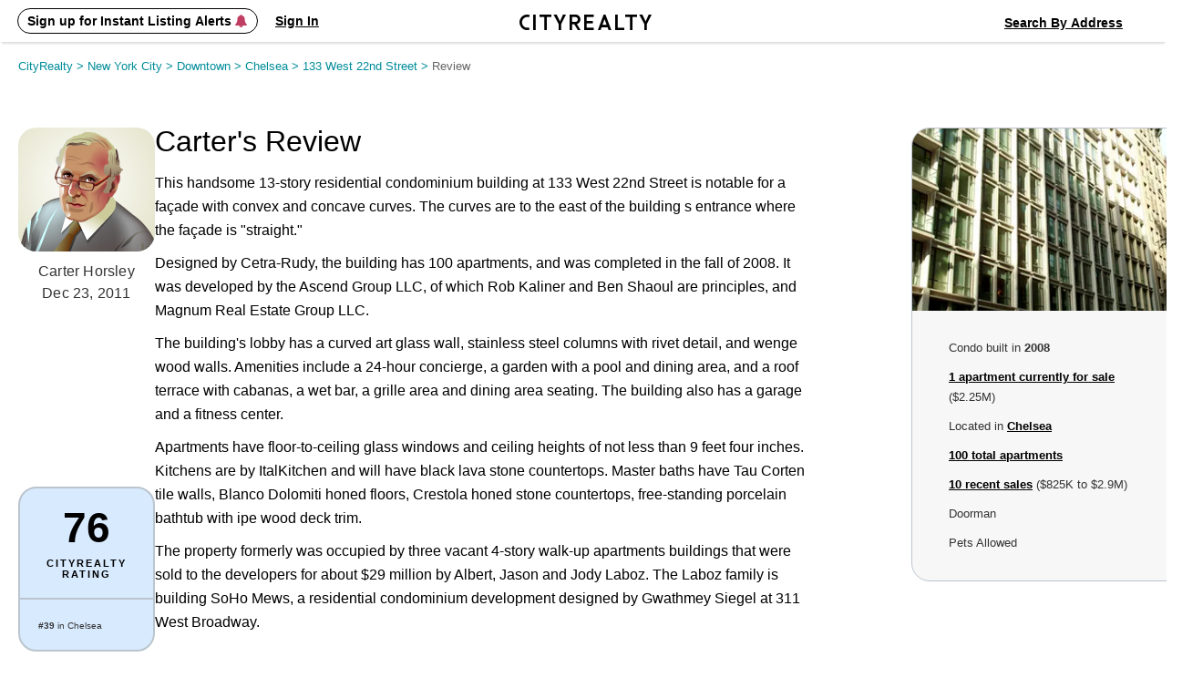

--- FILE ---
content_type: text/html; charset=UTF-8
request_url: https://www.cityrealty.com/nyc/chelsea/133-west-22nd-street/review/38381
body_size: 16500
content:

<!DOCTYPE html PUBLIC "-//W3C//DTD XHTML 1.0 Transitional//EN" "http://www.w3.org/TR/xhtml1/DTD/xhtml1-transitional.dtd">
<html xmlns="http://www.w3.org/1999/xhtml"
			ng-app="crApp"
		id="ng-app"
		lang="en"
>
	<head>
		<base href="/">
		<meta charset="UTF-8">
		<meta http-equiv="Content-type" content="text/html; charset=UTF-8">
				<meta name="viewport" content="width=1182">
		
		<title>133 West 22nd Street: Review and Ratings | CityRealty</title>

					<!-- Google Tag Manager -->
			<script>(function(w,d,s,l,i){w[l]=w[l]||[];w[l].push({'gtm.start':
					new Date().getTime(),event:'gtm.js'});var f=d.getElementsByTagName(s)[0],
					j=d.createElement(s),dl=l!='dataLayer'?'&l='+l:'';j.async=true;j.src=
					'https://www.googletagmanager.com/gtm.js?id='+i+dl;f.parentNode.insertBefore(j,f);
				})(window,document,'script','dataLayer','GTM-ML4NXLX');</script>
			<!-- End Google Tag Manager -->
		
		<meta name="p:domain_verify" content="d2079fa307676797c42f00ed5d0025d4"/>
		<meta name="googlebot" content="noarchive" />
				<meta name="google-site-verification" content="Cx0g9fOS1QY6C18-bpOKVE9jCpdcVV4_26r_jWZONNY"/> 
					<meta name="csrf-param" content="CSRF-Token" />
			<meta name="csrf-token" content="dm1YR0lSQV9DVzJXZG8zaXZ6ek5ha2V4bnhGbnBqNEj_OIo5qu16SK11j7sPKQC9yJYxvj-12Pwpnr2FftgDPQ==" />
		
					
<meta name="title" content="CityRealty review of " />
<meta name="subject" content="133 West 22nd Street, Condo, Chelsea, New York, NY 10011" />
<meta name="description" content="Information and detailed review of 133 West 22nd Street - description, amenities, history and apartment reviews." />
<meta name="robots" content="index, follow" />

			
							<meta property="og:url" content="https://www.cityrealty.com/nyc/chelsea/133-west-22nd-street/38381" />
				<meta property="og:type" content="article" />
				<meta property="og:title" content="133 West 22nd Street: Review and Ratings" />
				<meta property="og:description" content="Information and detailed review of 133 West 22nd Street - description, amenities, history and apartment reviews." />
				<meta property="og:image" content="https://thumbs.cityrealty.com/assets/smart/140x/webp/8/80/80826d922948300cc0c40de118d3b4218f55dc93/133-west-22nd-street.jpg" />
																				<meta property="fb:admins" content="100000561314549" />
			
			
														<meta name="twitter:card" content="summary_large_image" />
						<meta name="twitter:site" content="@cityrealtynyc" />
						<meta name="twitter:title" content="133 West 22nd Street: Review and Ratings" />
												<meta name="twitter:description" content="Information and detailed review of 133 West 22nd Street - description, amenities, history and apartment reviews." />
						<meta name="twitter:image" content="https://thumbs.cityrealty.com/assets/smart/140x/webp/8/80/80826d922948300cc0c40de118d3b4218f55dc93/133-west-22nd-street.jpg" />
														
												<link rel="canonical" href="https://www.cityrealty.com/nyc/chelsea/133-west-22nd-street/review/38381" />
							
		
		
		
					<!-- Hotjar Tracking Code for https://www.cityrealty.com -->
			<script>
				(function(h,o,t,j,a,r){
					h.hj=h.hj||function(){(h.hj.q=h.hj.q||[]).push(arguments)};
					h._hjSettings={hjid:1512968,hjsv:6};
					a=o.getElementsByTagName('head')[0];
					r=o.createElement('script');r.async=1;
					r.src=t+h._hjSettings.hjid+j+h._hjSettings.hjsv;
					a.appendChild(r);
				})(window,document,'https://static.hotjar.com/c/hotjar-','.js?sv=');

				hj('trigger', 'other_pages');
			</script>
		
				<link type="text/css" rel="stylesheet" href="https://css.cityrealty.com/common/dist/bootstrap.min.css?crv20260123.0.3" media="all" />
		<link type="text/css" rel="stylesheet" href="https://css.cityrealty.com/neo/dist/core.min.css?crv20260123.0.3" media="all" />		<link type="text/css" rel="stylesheet" href="https://css.cityrealty.com/neo/dist/bdw.min.css?crv20260123.0.3" media="all" />
					<link type="text/css" rel="stylesheet" href="https://css.cityrealty.com/neo/dist/mod-buildings.min.css?crv20260123.0.3" media="all" />					<link type="text/css" rel="stylesheet" href="https://css.cityrealty.com/neo/dist/mod-ad.min.css?crv20260123.0.3" media="all" />					<link type="text/css" rel="stylesheet" href="https://css.cityrealty.com/neo/dist/mod-photogalleryv2.min.css?crv20260123.0.3" media="all" />		
					<link type="text/css" rel="stylesheet" href="https://css.cityrealty.com/common/dist/ngmod-registration.min.css?crv20260123.0.3" media="all" />					<link type="text/css" rel="stylesheet" href="https://css.cityrealty.com/common/dist/ngmod-exitPopup.min.css?crv20260123.0.3" media="all" />					<link type="text/css" rel="stylesheet" href="https://css.cityrealty.com/common/dist/ngmod-listingOverview.min.css?crv20260123.0.3" media="all" />					<link type="text/css" rel="stylesheet" href="https://css.cityrealty.com/common/dist/ngmod-limousine.min.css?crv20260123.0.3" media="all" />					<link type="text/css" rel="stylesheet" href="https://css.cityrealty.com/common/dist/ngmod-contact.min.css?crv20260123.0.3" media="all" />					<link type="text/css" rel="stylesheet" href="https://css.cityrealty.com/common/dist/ngmod-permanentUnit.min.css?crv20260123.0.3" media="all" />		
					<link type="text/css" rel="stylesheet" href="https://css.cityrealty.com/common/dist/common-dir-crAccessibility.min.css?crv20260123.0.3" media="all" />					<link type="text/css" rel="stylesheet" href="https://css.cityrealty.com/common/dist/common-dir-crWelcomeSearch.min.css?crv20260123.0.3" media="all" />					<link type="text/css" rel="stylesheet" href="https://css.cityrealty.com/common/dist/common-dir-crCountryDropdown.min.css?crv20260123.0.3" media="all" />					<link type="text/css" rel="stylesheet" href="https://css.cityrealty.com/common/dist/common-dir-crDropdownFilter.min.css?crv20260123.0.3" media="all" />					<link type="text/css" rel="stylesheet" href="https://css.cityrealty.com/common/dist/common-dir-crDropdown.min.css?crv20260123.0.3" media="all" />										<link type="text/css" rel="stylesheet" href="https://css.cityrealty.com/common/dist/common-dir-crDropdownSorting.min.css?crv20260123.0.3" media="all" />					<link type="text/css" rel="stylesheet" href="https://css.cityrealty.com/common/dist/common-dir-crSaveToProfile.min.css?crv20260123.0.3" media="all" />					<link type="text/css" rel="stylesheet" href="https://css.cityrealty.com/common/dist/common-dir-crPopup.min.css?crv20260123.0.3" media="all" />					<link type="text/css" rel="stylesheet" href="https://css.cityrealty.com/common/dist/common-dir-crSlide.min.css?crv20260123.0.3" media="all" />					<link type="text/css" rel="stylesheet" href="https://css.cityrealty.com/common/dist/common-dir-crGenericContactForm.min.css?crv20260123.0.3" media="all" />					<link type="text/css" rel="stylesheet" href="https://css.cityrealty.com/common/dist/common-dir-crSubscribeLk.min.css?crv20260123.0.3" media="all" />															<link type="text/css" rel="stylesheet" href="https://css.cityrealty.com/common/dist/common-dir-crCalculator.min.css?crv20260123.0.3" media="all" />					<link type="text/css" rel="stylesheet" href="https://css.cityrealty.com/common/dist/common-dir-crContact.min.css?crv20260123.0.3" media="all" />					<link type="text/css" rel="stylesheet" href="https://css.cityrealty.com/common/dist/common-dir-crContactV2.min.css?crv20260123.0.3" media="all" />					<link type="text/css" rel="stylesheet" href="https://css.cityrealty.com/common/dist/common-dir-crContactV2Popup.min.css?crv20260123.0.3" media="all" />					<link type="text/css" rel="stylesheet" href="https://css.cityrealty.com/common/dist/common-dir-crContactV2NoFee.min.css?crv20260123.0.3" media="all" />					<link type="text/css" rel="stylesheet" href="https://css.cityrealty.com/common/dist/common-dir-crContactV2NoFeePopup.min.css?crv20260123.0.3" media="all" />					<link type="text/css" rel="stylesheet" href="https://css.cityrealty.com/common/dist/common-dir-crContactV2PreDev.min.css?crv20260123.0.3" media="all" />					<link type="text/css" rel="stylesheet" href="https://css.cityrealty.com/common/dist/common-dir-crContactV2PreDevPopup.min.css?crv20260123.0.3" media="all" />					<link type="text/css" rel="stylesheet" href="https://css.cityrealty.com/common/dist/common-dir-crOffMarketPopup.min.css?crv20260123.0.3" media="all" />		
		
		
		<!--[if IE]>
		<link type="text/css" rel="stylesheet" href="https://css.cityrealty.com/neo/dist/ie.min.css?crv20260123.0.3" media="all" />		<![endif]-->

		<link rel="shortcut icon" href="https://img3.cityrealty.com/neo/i/l/CR_favicon_C_32x32px.png" />
		<link rel="icon" href="https://img3.cityrealty.com/neo/i/l/CR_favicon_C_32x32px.png" />
		<link rel="apple-touch-icon" href="https://img3.cityrealty.com/neo/i/l/CR_favicon_C_32x32px.png">
		<link rel="apple-touch-icon" sizes="76x76" href="https://img3.cityrealty.com/neo/i/l/CR_favicon_C_76x76px.png">
		<link rel="apple-touch-icon" sizes="120x120" href="https://img3.cityrealty.com/neo/i/l/CR_favicon_C_120x120px.png">
		<link rel="apple-touch-icon" sizes="152x152" href="https://img3.cityrealty.com/neo/i/l/CR_favicon_C_152x152px.png">
		<link rel="apple-touch-icon-precomposed" href="https://img3.cityrealty.com/neo/i/l/CR_favicon_C_384x384px.png">

		<script type="text/javascript" src="//stats.g.doubleclick.net/dc.js"></script>
		<script type="text/javascript">
			
			//<![CDATA[
			var _gaq = _gaq || [];

			_gaq.push(['_setAccount', 'UA-163678-1']);
			_gaq.push(['_setDomainName', '.cityrealty.com']);
			_gaq.push(['_setCustomVar', 1, 'RegisteredUser', 'No', 1]);
			_gaq.push(['_setCustomVar', 3, 'LKUser', 'No', 1]);
			_gaq.push(['_trackPageview']);

			var ngModulesPage = [];
							ngModulesPage.push('registrationModule');
							ngModulesPage.push('exitPopupModule');
							ngModulesPage.push('listingOverviewModule');
							ngModulesPage.push('limousineModule');
							ngModulesPage.push('contactModule');
							ngModulesPage.push('permanentUnitModule');
						//]]>
		</script>

		<script src="https://cdnjs.cloudflare.com/ajax/libs/lottie-web/5.7.4/lottie.min.js"></script>
		<!-- google signin (one-tap) -->
		<script src="https://accounts.google.com/gsi/client" async defer></script>

				<!-- Global site tag (gtag.js) - Google AdWords: 1070970000 -->
		<script async src="https://www.googletagmanager.com/gtag/js?id=AW-1070970000"></script>
		<script>
			window.dataLayer = window.dataLayer || [];
			function gtag() {
				dataLayer.push(arguments);
			}
			gtag('js', new Date());
			gtag('config', 'AW-1070970000');
			window.dataLayer.push({"utype":"anonymous","ptype":"other"});


			gtag('event','view_item', {
				'items':[{
					'id': '38381',
					'google_business_vertical': 'real_estate'
				}]
			});
		</script>
			</head>

	<body id="bdw"
		ng-controller="crBuildingReviewCtrl"		data-widgets=""
		class=""
		data-has-mobile-view="0"
	>

	<a href='#skip-to-content' class="skip-to-content">Skip to Content</h1></a>

			<!-- Google Tag Manager (noscript) -->
		<noscript><iframe src="https://www.googletagmanager.com/ns.html?id=GTM-ML4NXLX"
		height="0" width="0" style="display:none;visibility:hidden"></iframe></noscript>
		<!-- End Google Tag Manager (noscript) -->
	
	<script>
		window.fbAsyncInit = function() {
			FB.init({
				appId      : '379390905749833',
				cookie: true,
				xfbml: true,
				status: true,
				version    : 'v2.10'
			});
		};
		(function(d, s, id){
		var js, fjs = d.getElementsByTagName(s)[0];
		if (d.getElementById(id)) {return;}
		js = d.createElement(s); js.id = id;
		js.src = "//connect.facebook.net/en_US/sdk.js";
		fjs.parentNode.insertBefore(js, fjs);
		}(document, 'script', 'facebook-jssdk'));
	</script>

			<div class="w_stalker _bdw building ">
	<div class="w_stalker_container clearfix">
		<div class="main">
			<div class="main_actions_nav_wrapper">
				<div class="main_actions_wrapper clearfix ">
					<div class="main_actions clearfix">

						<div class="members-center members-center-container">
							

<div class="w_user_tools clearfix member-center">

						<div cr-registration-blimp
				 class="tool user _guest_item w_blimp_signin reg_blimp"
				 event-name="nav"
			>
				<button class="button-reset tool_label">
					<span>Sign up for Instant Listing Alerts <i class="fa fa-bell" aria-hidden="true"></i></span>
				</button>
			</div>
			<div cr-registration-blimp
				 class="tool user _guest_item w_blimp_signin reg_blimp _signin"
				 event-name="nav"
			>
				<button class="button-reset tool_label">
					<span>Sign In</span>
				</button>
			</div>
		
		<div class="tool user _has_dropdown _registered_user_item" style="display: none;" >
			
<button class="button-reset tool_label ">
	<span>Member’s Center</span>
</button>

<div class="dropdown user_menu">
	
	<ul>
								<li class="_mrv">
				<a href="/my-cityrealty/recently-viewed"
									>
					<span><i class="fa fa-check"></i>Viewed Listings</span>
				</a>
			</li>
											<li class="_msa">
				<a href="/my-cityrealty/saved-apartments"
									>
					<span><i class="fa fa-check"></i>Saved</span>
				</a>
			</li>
											<li class="_mra">
				<a href="/my-cityrealty/recommended-apartments"
									>
					<span><i class="fa fa-check"></i>Recommended</span>
				</a>
			</li>
											<li class="_mls">
				<a href="/my-cityrealty/my-listings"
									>
					<span><i class="fa fa-check"></i>My Listings</span>
				</a>
			</li>
											<li class="_mpr">
				<a href="/my-cityrealty/account-preferences"
									>
					<span><i class="fa fa-check"></i>Preferences</span>
				</a>
			</li>
											<li class="_mst">
				<a href="/my-cityrealty/settings-account-info"
									>
					<span><i class="fa fa-check"></i>Settings</span>
				</a>
			</li>
					
		<li><a data-track-link="true" data-track-category="Nav Bar" data-track-action="Log Out" data-track-label="Click" href="/site/logout"><span>Sign Out</span></a></li>
	</ul>

</div>

			<div class="members_center_notification" style="display: none;">
				<h3>This is your member's center</h3>
				Your saved listings are here and you can update your email settings.
				<br/>
				<span class="mobile">Property tours are easy to schedule – click any listing to book a tour.</span>

				<button class="button">Got it</button>
			</div>
		</div>
	
	
		
</div>

													</div>

						<a class="branding" href="/">
							<i class="icomoon-C cr-letter-font" aria-hidden="true"></i>
							<i class="icomoon-I cr-letter-font" aria-hidden="true"></i>
							<i class="icomoon-T cr-letter-font" aria-hidden="true"></i>
							<i class="icomoon-Y cr-letter-font" aria-hidden="true"></i>
							<i class="icomoon-R cr-letter-font" aria-hidden="true"></i>
							<i class="icomoon-E cr-letter-font" aria-hidden="true"></i>
							<i class="icomoon-A cr-letter-font" aria-hidden="true"></i>
							<i class="icomoon-L cr-letter-font" aria-hidden="true"></i>
							<i class="icomoon-T cr-letter-font" aria-hidden="true"></i>
							<i class="icomoon-Y cr-letter-font" aria-hidden="true"></i>
						</a>

						

<div class="w_user_tools clearfix ">

	
	
		
		<cr-welcome-search
			class="cr-welcome-search top-nav right"
			data-type="top-nav"
			data-active-search="searchsales"

			data-recent-searches-url="/rpc/search/recent-searches"
			data-recent-search-redirection-url="/nyc/recent-search"

			data-autocomplete-url="/rpc/autocomplete-search-mini"
			data-autocomplete-submit-url="/search/autocomplete-search-home"
			data-building-search-url="/building/search?query="

			data-search-buy-apartments-url="/nyc/apartments-for-sale"
			data-search-rent-apartments-url="/nyc/apartments-for-rent"

			data-search-buy-results-url="/nyc/apartments-for-sale/search-results"
			data-search-rent-results-url="/nyc/apartments-for-rent/search-results"

			data-listings-search-form-url="/rpc/search/listings-form-data"

			data-placeholder-autocomplete="Search By Neighborhood / Address"
		>
		</cr-welcome-search>

		
</div>

					</div>
				</div>


				<div class="main_nav_wrapper  ">
					<div class="main_nav_wrapper_container">
						<div class="main_nav ">
							
<ul class="nav clearfix" data-location="stalker">
	<li class="selected">
		<a href='/nyc/apartments-for-sale/search-new'>Buy</a>
	</li>

	<li class="">
		<a href='/nyc/apartments-for-rent/search-new'>Rent</a>
	</li>

	<li class="">
		<a href="/nyc/sell">Sell</a>
	</li>

	<li class="">
		<!-- <a href='#' data-sub-nav="4">Buildings</a> -->
		<button class="button-buildings button-reset" data-sub-nav="4">Buildings</button>
	</li>

	<li class="">
		<!-- <a href='#' data-sub-nav="5">Insights</a> -->
		<button class="button-insights button-reset" data-sub-nav="5">Insights</button>
	</li>
</ul>

<ul class="subnav subnav-buildings clearfix" style="display: none;">
	<li class="">
		<a href='/nyc/buildings/new-developments/results' rel="noopener">New Development Condos</a>
	</li>

	<li class="">
		<a href="/nyc/buildings/condos-coops/results" rel="noopener">Condo & Co-op Profiles and Ratings</a>
	</li>

	<li class="">
		<a href='/nyc/buildings/rentals' rel="noopener">Rental Buildings</a>
	</li>

	<li class="">
		<a href="/buildings/top-ten" rel="noopener" >Top 10 Lists</a>
	</li>
</ul>

<ul class="subnav subnav-insights" style="display: none;">
	<li class="">
		<a href='/nyc/market-insight/features' rel="noopener">Features</a>
	</li>

	<li class="">
		<a href='/nyc/market-insight/market-data' rel="noopener">Market Data</a>
	</li>

	<li class="">
		<a href="/nyc/market-insight/market-reports-research" rel="noopener">Market Reports & Research</a>
	</li>

	<li class="">
		<a href="/nyc" rel="noopener">Neighborhoods</a>
	</li>

	<li class="">
		<a href="http://www.6sqft.com" target="_blank" rel="noopener">6sqft (Our Blog)</a>
	</li>

	<li class="">
		<a href="/nyc/market-insight/carters-view" rel="noopener">Carter's View</a>
	</li>

	<li class="">
		<a href="/nyc/buildings/rentals/rental-building-offers" rel="noopener">Rental Building News & Offers</a>
	</li>

	<li class="">
		<a href="/nyc/market-insight/resources-and-guides" rel="noopener">Resources & Guides</a>
	</li>
</ul>
						</div>

						<div class="nav_trigger">&nbsp;</div>
					</div>
				</div>
			</div>

		</div>


		
		

					<div class="persist_nav building">
				<div class="persist_nav_container">
					<div class="building_title">
						<div class="bldg img">
															<div class="building_image">
									<img src="https://thumbs.cityrealty.com/assets/smart/320x/webp/8/80/80826d922948300cc0c40de118d3b4218f55dc93/133-west-22nd-street.jpg" alt="133 West 22nd Street: Review and Ratings" />
								</div>
														<div class="title"><a href="https://www.cityrealty.com/nyc/chelsea/133-west-22nd-street/38381">133 West 22nd Street: Review and Ratings</a></div>
							<div class="bldg-type"></div>
						</div>
						<div class="links-icons"></div>
					</div>
					<div class="building_nav">
						<div class="burger-icon">
							<span class="line"></span>
							<span class="line"></span>
							<span class="line"></span>
						</div>
						<ul>
							<li class="apts_num" data-target="apartments-tabs">Apartments</li>
							<li class="overview" data-target="overview-and-photos">Overview & Photos</li>
							<!-- <li class="off-market" data-target="off-market-listings">Off-Market Listings</li> -->
							<li class="map" data-target="map-section">Maps</li>
														<li class="ratings" data-target="ratings-insider">Ratings & Insider Info</li>
							<li class="floorplans" data-target="floorplans-section">Floorplans</li>
							<!-- <li class="building-specialists">Building Specialists</li> -->
							<li class="sale-history" data-target="sales-history-comps">Sales Data & Comps</li>
							<li class="similar-buildings" data-target="similar-buildings">Similar Buildings</li>
																															<!-- 									<li>
										<a href="" class="_sell">
											<span class="_text">Sell</span>
										</a>
									</li>
									 -->
																		<li
										class="off-market-open"
										data-building-name="133 West 22nd Street"
										data-user='{&quot;name&quot;:null,&quot;phone&quot;:null,&quot;email&quot;:null,&quot;countryIso&quot;:&quot;US&quot;,&quot;message&quot;:&quot;&quot;,&quot;assigned&quot;:false,&quot;isGuest&quot;:true}'
										data-building-token='63d6c603765c025e9de6225c89dbaa06-51720c0d92f5f625f19a1cec0ffb3b9642731130'
										data-rpc='/rpc/building-contact2-submit?t=63d6c603765c025e9de6225c89dbaa06-51720c0d92f5f625f19a1cec0ffb3b9642731130&forMobie=0&s=popup&p=off-market-deals'>
											Off-Market Listings
									</li>
																																															<li class="_all_units "><a href="/nyc/chelsea/133-west-22nd-street/apartments/38381">All Units</a></li>
							
						</ul>
												<div class="other-icons">
																																						<cr-contact-v2-popup></cr-contact-v2-popup>
								<button class="button _transparent button-reset contact-v2-open"
									data-target='{&quot;name&quot;:&quot;CityRealty&quot;,&quot;phone&quot;:&quot;(212) 755-5544&quot;,&quot;email&quot;:true,&quot;target_type&quot;:&quot;default&quot;,&quot;email_link&quot;:&quot;\/rpc\/building-contact2-submit?t=63d6c603765c025e9de6225c89dbaa06-51720c0d92f5f625f19a1cec0ffb3b9642731130&amp;forMobie=0&quot;,&quot;umbrella_firm_name&quot;:null,&quot;url&quot;:null,&quot;url_track&quot;:null,&quot;contact_type&quot;:&quot;default&quot;,&quot;building_id&quot;:38381}'
									data-user='{&quot;name&quot;:null,&quot;phone&quot;:null,&quot;email&quot;:null,&quot;countryIso&quot;:&quot;US&quot;,&quot;message&quot;:&quot;&quot;,&quot;assigned&quot;:false,&quot;isGuest&quot;:true}'
									data-starting-date="2026-01-24"
									data-building-token="63d6c603765c025e9de6225c89dbaa06-51720c0d92f5f625f19a1cec0ffb3b9642731130"
									data-rpc="/rpc/building-contact3-submit"
									data-add-building-rpc="/rpc/building-contact3-add-building"
									data-building-name="133 West 22nd Street"
								>
									<i class="fa fa-male" style="margin-right:8px;"></i>Schedule A Tour								</button>
																
																					</div>
											</div>
				</div>
			</div>
		
		



		


	</div>

	<!-- this is the container of the listview header  -->
	<div class="cmp-listview in_stalker"><div class="cmp-table"></div></div>
</div>

<!-- <a name="goto-sec_1" class="scroll_target"></a> -->

		<div id="skip-to-content" class="page_content_wrapper" tabindex="-1"> 
<div class="content content-breadcrumbs clearfix">
	<div class="breadcrumbs">
		<nav xmlns:v="http://rdf.data-vocabulary.org/#" aria-label="Breadcrumb"><span typeof="v:Breadcrumb"><a href="https://www.cityrealty.com/" rel="v:url" property="v:title">CityRealty <span> > </span> </a></span><span typeof="v:Breadcrumb"><a href="https://www.cityrealty.com/nyc/hood-search-for-sale" rel="v:url" property="v:title">New York City <span> > </span> </a></span><span typeof="v:Breadcrumb"><a href="https://www.cityrealty.com/nyc/hood-search-for-sale?hood%5B%5D=21&hood%5B%5D=23&hood%5B%5D=24&hood%5B%5D=25&hood%5B%5D=26&hood%5B%5D=28&hood%5B%5D=30&hood%5B%5D=31&hood%5B%5D=32&hood%5B%5D=33&hood%5B%5D=39&hood%5B%5D=40" rel="v:url" property="v:title">Downtown <span> > </span> </a></span><span typeof="v:Breadcrumb"><a href="https://www.cityrealty.com/nyc/chelsea/apartments-for-sale" rel="v:url" property="v:title">Chelsea <span> > </span> </a></span><span typeof="v:Breadcrumb"><a href="https://www.cityrealty.com/nyc/chelsea/133-west-22nd-street/38381" rel="v:url" property="v:title">133 West 22nd Street <span> > </span> </a></span><span typeof="v:Breadcrumb"><button class="last-breadcrumb-item button-reset" aria-current="page">Review</button></span></nav>	</div>
</div>

<div>
	
<div class="content">
	<div class="content_body content_body_1">
		<div class="content_aside_left">
			<div class="carter-box">
				<img src="https://img3.cityrealty.com/neo/i/l/carter-large.jpg" alt="Carter Horsley's Building Review" />
				Carter Horsley<br/>
                Dec 23, 2011			</div>
						<div class="rating">
				<div class="number">
					<strong>76</strong>
					CITYREALTY RATING
				</div>
									<ul>
																									<li><b>#39</b> in Chelsea</li>
											</ul>
							</div>
					</div>
		<div class="content_main">

		
<div class="page_title clearfix   section insider  ">
	<div class="left">
		<h1 class="bld_title">
						Carter's Review
		</h1>

		<!-- <h3 class="page_sub_title"  data-address="133 West 22nd Street">
			<span class="location"> between Avenue Of The Americas &amp; Seventh Avenue</span>
			<a class="" href="https://www.cityrealty.com/nyc/chelsea/133-west-22nd-street/38381"><i class="fa fa-building" aria-hidden="true"></i>View Full Building Profile</a>
		</h3> -->
	</div>
</div>
				
<div class="none stalker_info">
	<input type="hidden" name="build_name" value="">
	<input type="hidden" name="build_address" value="133 West 22nd Street">
	<input type="hidden" name="build_type" value="condo">
	<input type="hidden" name="build_predev_concept" value="0">
	<input type="hidden" name="unit_name" value="">
	<input type="hidden" name="map_link" value="/nyc/chelsea">
	<input type="hidden" name="map_name" value="Chelsea">
	<input type="hidden" name="apts_sale" value="1">
	<input type="hidden" name="apts_rent" value="0">
	<input type="hidden" name="bldg_full_url" value="https://www.cityrealty.com/nyc/chelsea/133-west-22nd-street/38381">
	<input type="hidden" name="apts_sale_url" value="https://www.cityrealty.com/nyc/chelsea/133-west-22nd-street/38381#goto-sec_apts">
	<input type="hidden" name="all_units_url" value="/nyc/chelsea/133-west-22nd-street/apartments/38381">
			<input type="hidden" name="similar_buildings_rpc_url" value="/rpc/building-similar-buildings?t=63d6c603765c025e9de6225c89dbaa06-51720c0d92f5f625f19a1cec0ffb3b9642731130"> 
		<input type="hidden" name="similar_buildings_url" value="https://www.cityrealty.com/nyc/chelsea/133-west-22nd-street/38381#goto-sec_similar_buildings">
	<input type="hidden" name="is_sales_history" value="1">

	<input type="hidden" name="is_ratings" value="1">
	<input type="hidden" name="is_doorman" value="FT Doorman">
	
	<input type="hidden" name="sales_history_url" value="https://www.cityrealty.com/nyc/chelsea/133-west-22nd-street/38381#goto-sec_sales_history">
	 
		<input type="hidden" name="floorplans_url" value="/nyc/chelsea/133-west-22nd-street/floorplans/38381">
		<input type="hidden" name="sell_url" value="/nyc/chelsea/133-west-22nd-street/sell-your-apartment/38381">
	<input type="hidden" name="building_total_units" value="100">
</div>

		<div>

			<div class="wysiwyg">

				<p>This handsome 13-story residential condominium building at 133 West 22nd Street is notable for a fa&ccedil;ade with convex and concave curves. The curves are to the east of the building s entrance where the fa&ccedil;ade is "straight."</p><p>Designed by Cetra-Rudy, the building has 100 apartments, and was completed in the fall of 2008. It was developed by the Ascend Group LLC, of which Rob Kaliner and Ben Shaoul are principles, and Magnum Real Estate Group LLC.</p><p>The building's lobby has a curved art glass wall, stainless steel columns with rivet detail, and wenge wood walls. Amenities include a 24-hour concierge, a garden with a pool and dining area, and a roof terrace with cabanas, a wet bar, a grille area and dining area seating. The building also has a garage and a fitness center.</p><p>Apartments have floor-to-ceiling glass windows and ceiling heights of not less than 9 feet four inches. Kitchens are by ItalKitchen and will have black lava stone countertops. Master baths have Tau Corten tile walls, Blanco Dolomiti honed floors, Crestola honed stone countertops, free-standing porcelain bathtub with ipe wood deck trim.</p><p>The property formerly was occupied by three vacant 4-story walk-up apartments buildings that were sold to the developers for about $29 million by Albert, Jason and Jody Laboz. The Laboz family is building SoHo Mews, a residential condominium development designed by Gwathmey Siegel at 311 West Broadway.</p>			</div>

			
<cr-popup
    data-is-mobile=""
    data-popup-name="contact-popup"
    data-is-fs="0"
    data-display-message-on-close="0"
    data-auto-open="0"
    id="contact-popup"
    class="mobile-grey book-tour"
    >

                <contact
    data-id="1"
    class="mobile contact-component"
    data-popup-name="contact-popup"
    data-button-text=""
    data-user='{"name":null,"phone":null,"email":null,"countryIso":"US","message":"","buyerRenter":{"renter":false,"buyer":false},"isGuest":true}'
    data-is-mobile=""
    data-custom-title="Book a Tour"
    data-address="133 West 22nd Street"
    data-sub-title="It’s quick and easy. Cancel Anytime."
	data-sub-title-extra="Tour apartments with <br/>an <b>expert buyer’s agent.</b>"
    data-sub-title-no-units="Check back at a later date or sign up for news about this building."
    data-rent-bedrooms-avaliable="[]"
    data-rpc="/rpc/building-contact2-submit?t=63d6c603765c025e9de6225c89dbaa06-51720c0d92f5f625f19a1cec0ffb3b9642731130&forMobie=0"
    data-track-category="S Building"
    data-track-action="Book a Tour"
    data-track-action-question="Question"
    data-track-label-load=""
    data-track-label-start="Contact Start"
    data-track-label-finish="Contact Finish"
    data-page-label="S Building"
    data-custom-class="popup-desktop"
    data-token="03c3a0c06674800925f8696f4717448b"
    data-building-token="63d6c603765c025e9de6225c89dbaa06-51720c0d92f5f625f19a1cec0ffb3b9642731130"
    data-listing-rpc="/rpc/building-contact-rental-list"
    data-mode=""
    data-page="building"
    data-type="building-condo"
    data-multisteps="1"
    data-popup=""
    data-version=""

    data-target='{&quot;name&quot;:&quot;CityRealty&quot;,&quot;phone&quot;:&quot;(212) 755-5544&quot;,&quot;email&quot;:true,&quot;target_type&quot;:&quot;default&quot;,&quot;email_link&quot;:&quot;\/rpc\/building-contact2-submit?t=63d6c603765c025e9de6225c89dbaa06-51720c0d92f5f625f19a1cec0ffb3b9642731130&amp;forMobie=0&quot;,&quot;umbrella_firm_name&quot;:null,&quot;url&quot;:null,&quot;url_track&quot;:null,&quot;contact_type&quot;:&quot;default&quot;,&quot;building_id&quot;:38381}'
    data-company-phone="(212) 755-5544"
    data-starting-date="2026-01-24"
    data-nb-days="8"
    data-display-title="1"
    data-display-dates="1"
    data-display-call-us="1"

    data-rpc-agents="/rpc/my-agents"
    data-gtag="AW-1070970000/R84GCNzGgusBEJDp1v4D"

    data-rpc-register-contact="/rpc/register-contact-submit"
    data-rpc-smartmatch="/rpc/subscribe-to-smartmatch"
    data-building-hidden-obj-wrapper=''
    data-building-extra=''
>
</contact>


</cr-popup>
		</div>
		
<div class="alert-button-container none">
    <!-- Building alert (only visible in stalker) -->
    	<cr-building-alert
		class="building-alert"
		data-button-text="Get New Building Alerts"
		data-identity="stalker"
		data-members-center-url="/my-cityrealty/settings-account-info"
		data-save-url="/saved-search/rpc-save-building?t=63d6c603765c025e9de6225c89dbaa06-51720c0d92f5f625f19a1cec0ffb3b9642731130"
		data-rpc-toggle="/saved-search/rpc-email-toggle"
		data-rpc-building-info="/saved-search/rpc-saved-building-info?t=63d6c603765c025e9de6225c89dbaa06-51720c0d92f5f625f19a1cec0ffb3b9642731130"
		data-is-guest="1"
		data-url-settings="/my-cityrealty/settings-account-info"
		data-building-token="63d6c603765c025e9de6225c89dbaa06-51720c0d92f5f625f19a1cec0ffb3b9642731130"
		data-building-newdev="false"
		data-building-status="prime"
	>
	</cr-building-alert>


    <div class="building-links">

    <cr-building-save-and-alert
        class="building-alert2"
        data-identity="options"
        data-show-save-button="1"
        data-members-center-url="/my-cityrealty/settings-account-info"
        data-save-url="/saved-search/rpc-save-building?t=63d6c603765c025e9de6225c89dbaa06-51720c0d92f5f625f19a1cec0ffb3b9642731130"
        data-rpc-toggle="/saved-search/rpc-email-toggle"

        data-rpc-save-to-profile="/rpc/building-save?t=63d6c603765c025e9de6225c89dbaa06-51720c0d92f5f625f19a1cec0ffb3b9642731130"
        data-rpc-delete-to-profile="/rpc/building-delete-from-profile?t=63d6c603765c025e9de6225c89dbaa06-51720c0d92f5f625f19a1cec0ffb3b9642731130&removeAlerts=0"

        data-rpc-building-info="/saved-search/rpc-saved-building-info?t=63d6c603765c025e9de6225c89dbaa06-51720c0d92f5f625f19a1cec0ffb3b9642731130"
        data-is-guest="1"
        data-building-token="63d6c603765c025e9de6225c89dbaa06-51720c0d92f5f625f19a1cec0ffb3b9642731130"
    >
                <div class="hidden none obj-wrapper">
            {"id":"38381","saveDeleteStatus":2}        </div>
    </cr-building-save-and-alert>

    <a
        class="button button-reset email w_blimp_form link-icon"
        data-class="w_blimp_form"
        href="#"
        data-rpc="/rpc/building-email?t=63d6c603765c025e9de6225c89dbaa06-51720c0d92f5f625f19a1cec0ffb3b9642731130"
        data-action="EmailListing"
        data-label="Email Finish"
    >
        <i class="fa fa-share-square-o" aria-hidden="true"></i> <span class="link-label">Share</span>
    </a>

    </div>


</div>
		</div>
		<div class="content_aside content_aside_1">
			<div class="key-details">
				<div class="key-details-container">
					<div class="image">
												<img src="https://thumbs.cityrealty.com/assets/smart/320x/webp/8/80/80826d922948300cc0c40de118d3b4218f55dc93/133-west-22nd-street.jpg" alt=""/>
					</div>
					<ul>
						<li>
							Condo															built in
								<strong>
									2008								</strong>
													</li>

						
													<li>
																<a href="/nyc/chelsea/133-west-22nd-street/38381#goto-sec_sale">1 apartment currently for sale</a>
								($2.25M)							</li>
						
						
						<li>Located in <a href="/nyc/chelsea">Chelsea</a></li>

													<li class="total-apartments-li none" data-rpc-url="/rpc/building-has-units-history?t=63d6c603765c025e9de6225c89dbaa06-51720c0d92f5f625f19a1cec0ffb3b9642731130">
								<a class="total-apartments-a none" href="/nyc/chelsea/133-west-22nd-street/apartments/38381">
									<strong>100</strong> total apartments
								</a>
								<span class="total-apartments-span none"><strong>100</strong> total apartments</span>
							</li>
						
													<li>
								<a href="/nyc/chelsea/133-west-22nd-street/38381#goto-sec_closing">10 recent sales</a>
								($825K to $2.9M)							</li>
						
																			<li>Doorman</li>
																			<li>Pets Allowed</li>
											</ul>
<!-- 
					<a href="/nyc/chelsea/133-west-22nd-street/38381" class="button-link">
						<button class="button button-reset button-black">
							View Building Profile
						</button>
					</a> -->
				</div>


				
<div class="bov_info _options">
	<div class="links-icons links-inline links-spaced clearfix ">

		
		<cr-building-save-and-alert
			class="building-alert"
			data-identity="options"
			data-show-save-button="1"
			data-members-center-url="/my-cityrealty/settings-account-info"
			data-save-url="/saved-search/rpc-save-building?t=63d6c603765c025e9de6225c89dbaa06-51720c0d92f5f625f19a1cec0ffb3b9642731130"
			data-rpc-toggle="/saved-search/rpc-email-toggle"

			data-rpc-save-to-profile="/rpc/building-save?t=63d6c603765c025e9de6225c89dbaa06-51720c0d92f5f625f19a1cec0ffb3b9642731130"
	 		data-rpc-delete-to-profile="/rpc/building-delete-from-profile?t=63d6c603765c025e9de6225c89dbaa06-51720c0d92f5f625f19a1cec0ffb3b9642731130&removeAlerts=0"

			data-rpc-building-info="/saved-search/rpc-saved-building-info?t=63d6c603765c025e9de6225c89dbaa06-51720c0d92f5f625f19a1cec0ffb3b9642731130"
			data-is-guest="1"
			data-building-token="63d6c603765c025e9de6225c89dbaa06-51720c0d92f5f625f19a1cec0ffb3b9642731130"
			data-building-newdev="false"
			data-building-status="prime"
		>
			<div class="hidden none obj-wrapper">
	 			{"id":"38381","saveDeleteStatus":2}	 		</div>
		</cr-building-save-and-alert>


		<a
			id="blimp-listing-email"
			class="button button-reset email w_blimp_form link-icon"
			data-class="w_blimp_form"
			href="#"
			data-rpc="/rpc/building-email?t=63d6c603765c025e9de6225c89dbaa06-51720c0d92f5f625f19a1cec0ffb3b9642731130"
			data-action="EmailListing"
			data-label="Email Finish"
		>
			<i class="fa fa-share-square-o" aria-hidden="true"></i> <span class="link-label">Share</span>
		</a>

	</div>
</div>
			</div>
	</div>

	</div>



</div>

<cr-popup
    data-is-mobile=""
    data-popup-name="popup-in-entry"
    data-is-fs="0"
    data-display-message-on-close="0"
    data-auto-open=""
    id="popup-in-entry"
    class="mobile-grey popup-in book-tour entry entry-D"
    data-body-id="bdw"
    >

    
    <div class="popup-in-container popup-content-to-show none">

        <div class="popup-address">
            133 West 22nd Street        </div>

        <div class="title">Off-Market Listings at<br/>133 West 22nd Street</div>

        <div class="container clearfix  D ">

            <div class="left left-container">
                
											<div>
							<p>Many apartments are sold off-market<br/>without being publicly listed.</p>
							<br/>
															<p>Contact us to learn more about off-market listings at 133 West 22nd Street.</p>
														<br/>
							<p>
								It's <strong>quick and easy</strong>. And never any obligations.
							</p>

															<p class="image-container">
									<img class="whisper" src="https://img3.cityrealty.com/neo/i/l/img-offmarket-2.svg"/>
								</p>
													</div>
					
                            </div>

            <div class="right right-container">

                                <contact
                    data-id="popup-in-popup-in-entry"
                    class="mobile contact-component"
                    data-popup-name="popup-in-entry"
                    data-button-text="Get More Info"
                    data-user='{"name":null,"phone":null,"email":null,"countryIso":"US","message":"","buyerRenter":{"renter":false,"buyer":false},"isGuest":true}'
                    data-is-mobile=""
                    data-custom-title="Book a Tour"
                    data-address="133 West 22nd Street"
                    data-sub-title="It's quick and easy. Cancel Anytime."
                    data-rpc="/rpc/building-contact2-submit?t=63d6c603765c025e9de6225c89dbaa06-51720c0d92f5f625f19a1cec0ffb3b9642731130&forMobie=0&s=popup&p=off-market-deals"
                    data-rpc-smartmatch="/rpc/subscribe-to-smartmatch"

                    data-header-version=""
					data-listing-rpc="/rpc/building-contact-rental-list"

					data-track-category="Entry Popup"
					data-track-action="CartersReview D"
					data-track-action-question="CartersReview D"
					data-track-label-load="Contact Load"
					data-track-label-start="Contact Start"
					data-track-label-finish="Contact Finish"
					data-track-label-registered="Registered"
					data-track-label-signed-up-s-m="Signed Up for SM"
					data-track-label-closed="Closed"

                    data-page-label="S Building"
                    data-custom-class=""
                    data-token="672abd0c865607376a1dfec5074b791c"
                    data-building-token="63d6c603765c025e9de6225c89dbaa06-51720c0d92f5f625f19a1cec0ffb3b9642731130"
                    data-version="off-market-deals-D"
                    data-popup="entry"
                    data-source="building"

                    data-mode="basic-question"

                    data-page="building"
                    data-type="building-condo"
                    data-position=""
                    data-multisteps="1"

                    data-placeholder-message=""

                    
                    data-company-phone="(212) 755-5544"
                    data-starting-date="2026-01-24"
                    data-nb-days="8"
                    data-display-title="1"
                    data-display-dates="1"
                    data-display-call-us="1"

                    data-rpc-agents="/rpc/my-agents"
                    data-gtag="AW-1070970000/R84GCNzGgusBEJDp1v4D"

					data-rpc-register-contact="/rpc/register-contact-submit"
					data-rpc-smartmatch="/rpc/subscribe-to-smartmatch"

					data-default-message-label=""
					data-default-message=""
                >
                </contact>

                            </div>

        </div>

                            <div class="bottom">
                    <button class="button-close button-reset" ng-click="closeEntryPopup('popup-in-entry');" style="font-weight:bold;">No thanks</button>. I'm only interested in publicly listed properties.
                </div>
            
    </div>

</cr-popup>

<div class="spotlight clearfix">
	<div class="left-content">
						<div class="building-name">
			<script type="text/javascript">_gaq.push(["_trackEvent", "Ad View", "View", "/ad-view/id/15548/group/B/position/1/page-id/180/section/building-review/url/https%3A%2F%2Fwww.cityrealty.com%2Fnyc%2Flong-island-city%2Fradiant-24-01-queens-plaza-north%2F185714%3Futm_source%3Dnew_dev_ads%26utm_medium%3Dspotlight%26utm_content%3Dcarousel%26utm_campaign%3DCRNDP%26utm_term%3DRadiant"] );</script><a class="" href="https://www.cityrealty.com/ad-server/?id=15548&adg=B&url=https%3A%2F%2Fwww.cityrealty.com%2Fnyc%2Flong-island-city%2Fradiant-24-01-queens-plaza-north%2F185714%3Futm_source%3Dnew_dev_ads%26utm_medium%3Dspotlight%26utm_content%3Dcarousel%26utm_campaign%3DCRNDP%26utm_term%3DRadiant&p=1&i=180"  data-track-link="true", data-track-category="Ad Click;{&quot;a&quot;: 15548, &quot;ue&quot;: &quot;https://www.cityrealty.com/ad-server/?id=15548&amp;adg=B&amp;url=https%3A%2F%2Fwww.cityrealty.com%2Fnyc%2Flong-island-city%2Fradiant-24-01-queens-plaza-north%2F185714%3Futm_source%3Dnew_dev_ads%26utm_medium%3Dspotlight%26utm_content%3Dcarousel%26utm_campaign%3DCRNDP%26utm_term%3DRadiant&amp;p=1&amp;i=180&quot; }", data-track-action="Loaded", data-track-label="ID: 15548 - http%3A%2F%2Fhttps%3A%2F%2Fwww.cityrealty.com%2Fnyc%2Flong-island-city%2Fradiant-24-01-queens-plaza-north%2F185714%3Futm_source%3Dnew_dev_ads%26utm_medium%3Dspotlight%26utm_content%3Dcarousel%26utm_campaign%3DCRNDP%26utm_term%3DRadiant - Group: B - Position: 1 - PageID: 180 - Section: building-review", data-track-id="15548"  >Radiant</a>		</div>
		<div class="building-address">
			 between 24th Street &amp; Crescent Street		</div>
		<div class="building-hood">
			Long Island City		</div>
		<div class="building-description">
			Innovative design, iconic views, motivating amenities. From $665K: Inspired residences with outdoor terraces and skyline views. 5 minutes to Midtown | 2025 Occupancy		</div>

				<ul class="prices">
											<li>
									<a href="/nyc/long-island-city/radiant-24-01-queens-plaza-north/185714##goto-sec_apts">
						<span class="bed">Studios</span>
					</a>
									<span> starting at $700,000</span>
				</li>
																					<li>
									<a href="/nyc/long-island-city/radiant-24-01-queens-plaza-north/185714##goto-sec_apts">
						<span class="bed">1 beds</span>
					</a>
									<span> starting at $930,000</span>
				</li>
																					<li>
									<a href="/nyc/long-island-city/radiant-24-01-queens-plaza-north/185714##goto-sec_apts">
						<span class="bed">2 beds</span>
					</a>
									<span> starting at $1,480,000</span>
				</li>
																					<li>
									<a href="/nyc/long-island-city/radiant-24-01-queens-plaza-north/185714##goto-sec_apts">
						<span class="bed">3 beds</span>
					</a>
									<span> starting at $2,550,000</span>
				</li>
															</ul>
				<div>
			<a class="button _raquo" href="https://www.cityrealty.com/ad-server/?id=15548&adg=B&url=https%3A%2F%2Fwww.cityrealty.com%2Fnyc%2Flong-island-city%2Fradiant-24-01-queens-plaza-north%2F185714%3Futm_source%3Dnew_dev_ads%26utm_medium%3Dspotlight%26utm_content%3Dcarousel%26utm_campaign%3DCRNDP%26utm_term%3DRadiant&p=1&i=180"  data-track-link="true", data-track-category="Ad Click;{&quot;a&quot;: 15548, &quot;ue&quot;: &quot;https://www.cityrealty.com/ad-server/?id=15548&amp;adg=B&amp;url=https%3A%2F%2Fwww.cityrealty.com%2Fnyc%2Flong-island-city%2Fradiant-24-01-queens-plaza-north%2F185714%3Futm_source%3Dnew_dev_ads%26utm_medium%3Dspotlight%26utm_content%3Dcarousel%26utm_campaign%3DCRNDP%26utm_term%3DRadiant&amp;p=1&amp;i=180&quot; }", data-track-action="Loaded", data-track-label="ID: 15548 - http%3A%2F%2Fhttps%3A%2F%2Fwww.cityrealty.com%2Fnyc%2Flong-island-city%2Fradiant-24-01-queens-plaza-north%2F185714%3Futm_source%3Dnew_dev_ads%26utm_medium%3Dspotlight%26utm_content%3Dcarousel%26utm_campaign%3DCRNDP%26utm_term%3DRadiant - Group: B - Position: 1 - PageID: 180 - Section: building-review", data-track-id="15548"  >Learn More</a>		</div>
	</div>
	<div class="right-content">
		<cr-slide
			class="cr-slide loading full"
			data-speed="500"
			data-missing-url="https://img3.cityrealty.com/neo/i/l/not-found-grey-new-gallery-v2-1.png"
			data-nb-initial-images-loaded="5"
			data-slide-set="true"
			data-cr-slide-main-name="slidesBuildingTop"
			data-cr-slide-thumbnail-name="thumbnailsBuildingTop"
			data-is-full-width="0"
			data-parent="spotlight"
			data-hide-enlarge="true"
			data-sidebar-size="330"
			data-is-move-to-right=""
			data-margin-left-value="0"
			data-rotate="true"
		>

							
				<a class="" href="https://www.cityrealty.com/ad-server/?id=15548&adg=B&url=https%3A%2F%2Fwww.cityrealty.com%2Fnyc%2Flong-island-city%2Fradiant-24-01-queens-plaza-north%2F185714%3Futm_source%3Dnew_dev_ads%26utm_medium%3Dspotlight%26utm_content%3Dcarousel%26utm_campaign%3DCRNDP%26utm_term%3DRadiant&p=1&i=180"  data-track-link="true", data-track-category="Ad Click;{&quot;a&quot;: 15548, &quot;ue&quot;: &quot;https://www.cityrealty.com/ad-server/?id=15548&amp;adg=B&amp;url=https%3A%2F%2Fwww.cityrealty.com%2Fnyc%2Flong-island-city%2Fradiant-24-01-queens-plaza-north%2F185714%3Futm_source%3Dnew_dev_ads%26utm_medium%3Dspotlight%26utm_content%3Dcarousel%26utm_campaign%3DCRNDP%26utm_term%3DRadiant&amp;p=1&amp;i=180&quot; }", data-track-action="Loaded", data-track-label="ID: 15548 - http%3A%2F%2Fhttps%3A%2F%2Fwww.cityrealty.com%2Fnyc%2Flong-island-city%2Fradiant-24-01-queens-plaza-north%2F185714%3Futm_source%3Dnew_dev_ads%26utm_medium%3Dspotlight%26utm_content%3Dcarousel%26utm_campaign%3DCRNDP%26utm_term%3DRadiant - Group: B - Position: 1 - PageID: 180 - Section: building-review", data-track-id="15548"  ><img class="slide" src="https://thumbs.cityrealty.com/assets/smart/x470/webp/a/a1/a1b3ec276efae3c3e97d8af79ee4e6a69f978f83" data-src-small="https://thumbs.cityrealty.com/assets/smart/x470/webp/a/a1/a1b3ec276efae3c3e97d8af79ee4e6a69f978f83" data-src-small="https://thumbs.cityrealty.com/assets/smart/0x0/webp/a/a1/a1b3ec276efae3c3e97d8af79ee4e6a69f978f83" title="" alt=""></a>
							
				<a class="" href="https://www.cityrealty.com/ad-server/?id=15548&adg=B&url=https%3A%2F%2Fwww.cityrealty.com%2Fnyc%2Flong-island-city%2Fradiant-24-01-queens-plaza-north%2F185714%3Futm_source%3Dnew_dev_ads%26utm_medium%3Dspotlight%26utm_content%3Dcarousel%26utm_campaign%3DCRNDP%26utm_term%3DRadiant&p=1&i=180"  data-track-link="true", data-track-category="Ad Click;{&quot;a&quot;: 15548, &quot;ue&quot;: &quot;https://www.cityrealty.com/ad-server/?id=15548&amp;adg=B&amp;url=https%3A%2F%2Fwww.cityrealty.com%2Fnyc%2Flong-island-city%2Fradiant-24-01-queens-plaza-north%2F185714%3Futm_source%3Dnew_dev_ads%26utm_medium%3Dspotlight%26utm_content%3Dcarousel%26utm_campaign%3DCRNDP%26utm_term%3DRadiant&amp;p=1&amp;i=180&quot; }", data-track-action="Loaded", data-track-label="ID: 15548 - http%3A%2F%2Fhttps%3A%2F%2Fwww.cityrealty.com%2Fnyc%2Flong-island-city%2Fradiant-24-01-queens-plaza-north%2F185714%3Futm_source%3Dnew_dev_ads%26utm_medium%3Dspotlight%26utm_content%3Dcarousel%26utm_campaign%3DCRNDP%26utm_term%3DRadiant - Group: B - Position: 1 - PageID: 180 - Section: building-review", data-track-id="15548"  ><img class="slide" src="https://thumbs.cityrealty.com/assets/smart/x470/webp/5/59/59c7af8b1bbba472a078c194c17a6730f1f5ebdc" data-src-small="https://thumbs.cityrealty.com/assets/smart/x470/webp/5/59/59c7af8b1bbba472a078c194c17a6730f1f5ebdc" data-src-small="https://thumbs.cityrealty.com/assets/smart/0x0/webp/5/59/59c7af8b1bbba472a078c194c17a6730f1f5ebdc" title="" alt=""></a>
							
				<a class="" href="https://www.cityrealty.com/ad-server/?id=15548&adg=B&url=https%3A%2F%2Fwww.cityrealty.com%2Fnyc%2Flong-island-city%2Fradiant-24-01-queens-plaza-north%2F185714%3Futm_source%3Dnew_dev_ads%26utm_medium%3Dspotlight%26utm_content%3Dcarousel%26utm_campaign%3DCRNDP%26utm_term%3DRadiant&p=1&i=180"  data-track-link="true", data-track-category="Ad Click;{&quot;a&quot;: 15548, &quot;ue&quot;: &quot;https://www.cityrealty.com/ad-server/?id=15548&amp;adg=B&amp;url=https%3A%2F%2Fwww.cityrealty.com%2Fnyc%2Flong-island-city%2Fradiant-24-01-queens-plaza-north%2F185714%3Futm_source%3Dnew_dev_ads%26utm_medium%3Dspotlight%26utm_content%3Dcarousel%26utm_campaign%3DCRNDP%26utm_term%3DRadiant&amp;p=1&amp;i=180&quot; }", data-track-action="Loaded", data-track-label="ID: 15548 - http%3A%2F%2Fhttps%3A%2F%2Fwww.cityrealty.com%2Fnyc%2Flong-island-city%2Fradiant-24-01-queens-plaza-north%2F185714%3Futm_source%3Dnew_dev_ads%26utm_medium%3Dspotlight%26utm_content%3Dcarousel%26utm_campaign%3DCRNDP%26utm_term%3DRadiant - Group: B - Position: 1 - PageID: 180 - Section: building-review", data-track-id="15548"  ><img class="slide" src="https://thumbs.cityrealty.com/assets/smart/x470/webp/b/b2/b2aa15ec1505367e7b593a46ba8fb8f59b0dd651" data-src-small="https://thumbs.cityrealty.com/assets/smart/x470/webp/b/b2/b2aa15ec1505367e7b593a46ba8fb8f59b0dd651" data-src-small="https://thumbs.cityrealty.com/assets/smart/0x0/webp/b/b2/b2aa15ec1505367e7b593a46ba8fb8f59b0dd651" title="" alt=""></a>
							
				<a class="" href="https://www.cityrealty.com/ad-server/?id=15548&adg=B&url=https%3A%2F%2Fwww.cityrealty.com%2Fnyc%2Flong-island-city%2Fradiant-24-01-queens-plaza-north%2F185714%3Futm_source%3Dnew_dev_ads%26utm_medium%3Dspotlight%26utm_content%3Dcarousel%26utm_campaign%3DCRNDP%26utm_term%3DRadiant&p=1&i=180"  data-track-link="true", data-track-category="Ad Click;{&quot;a&quot;: 15548, &quot;ue&quot;: &quot;https://www.cityrealty.com/ad-server/?id=15548&amp;adg=B&amp;url=https%3A%2F%2Fwww.cityrealty.com%2Fnyc%2Flong-island-city%2Fradiant-24-01-queens-plaza-north%2F185714%3Futm_source%3Dnew_dev_ads%26utm_medium%3Dspotlight%26utm_content%3Dcarousel%26utm_campaign%3DCRNDP%26utm_term%3DRadiant&amp;p=1&amp;i=180&quot; }", data-track-action="Loaded", data-track-label="ID: 15548 - http%3A%2F%2Fhttps%3A%2F%2Fwww.cityrealty.com%2Fnyc%2Flong-island-city%2Fradiant-24-01-queens-plaza-north%2F185714%3Futm_source%3Dnew_dev_ads%26utm_medium%3Dspotlight%26utm_content%3Dcarousel%26utm_campaign%3DCRNDP%26utm_term%3DRadiant - Group: B - Position: 1 - PageID: 180 - Section: building-review", data-track-id="15548"  ><img class="slide" src="https://thumbs.cityrealty.com/assets/smart/x470/webp/c/c8/c87ec844ff9447c8e66c493e7c1bca72da1accb4" data-src-small="https://thumbs.cityrealty.com/assets/smart/x470/webp/c/c8/c87ec844ff9447c8e66c493e7c1bca72da1accb4" data-src-small="https://thumbs.cityrealty.com/assets/smart/0x0/webp/c/c8/c87ec844ff9447c8e66c493e7c1bca72da1accb4" title="" alt=""></a>
							
				<a class="" href="https://www.cityrealty.com/ad-server/?id=15548&adg=B&url=https%3A%2F%2Fwww.cityrealty.com%2Fnyc%2Flong-island-city%2Fradiant-24-01-queens-plaza-north%2F185714%3Futm_source%3Dnew_dev_ads%26utm_medium%3Dspotlight%26utm_content%3Dcarousel%26utm_campaign%3DCRNDP%26utm_term%3DRadiant&p=1&i=180"  data-track-link="true", data-track-category="Ad Click;{&quot;a&quot;: 15548, &quot;ue&quot;: &quot;https://www.cityrealty.com/ad-server/?id=15548&amp;adg=B&amp;url=https%3A%2F%2Fwww.cityrealty.com%2Fnyc%2Flong-island-city%2Fradiant-24-01-queens-plaza-north%2F185714%3Futm_source%3Dnew_dev_ads%26utm_medium%3Dspotlight%26utm_content%3Dcarousel%26utm_campaign%3DCRNDP%26utm_term%3DRadiant&amp;p=1&amp;i=180&quot; }", data-track-action="Loaded", data-track-label="ID: 15548 - http%3A%2F%2Fhttps%3A%2F%2Fwww.cityrealty.com%2Fnyc%2Flong-island-city%2Fradiant-24-01-queens-plaza-north%2F185714%3Futm_source%3Dnew_dev_ads%26utm_medium%3Dspotlight%26utm_content%3Dcarousel%26utm_campaign%3DCRNDP%26utm_term%3DRadiant - Group: B - Position: 1 - PageID: 180 - Section: building-review", data-track-id="15548"  ><img class="slide" src="https://thumbs.cityrealty.com/assets/smart/x470/webp/6/60/60ab686abe3d4dd3ba5248e1220e5c81dc728c0d" data-src-small="https://thumbs.cityrealty.com/assets/smart/x470/webp/6/60/60ab686abe3d4dd3ba5248e1220e5c81dc728c0d" data-src-small="https://thumbs.cityrealty.com/assets/smart/0x0/webp/6/60/60ab686abe3d4dd3ba5248e1220e5c81dc728c0d" title="" alt=""></a>
					</cr-slide>
	</div>
</div>
<cr-popup
    data-is-mobile=""
    data-popup-name="popup-in-nav-bar"
    data-is-fs="0"
    data-display-message-on-close="0"
    data-auto-open="0"
    id="popup-in-nav-bar"
    class="mobile-grey popup-in book-tour bldg-navbar "
    data-body-id="bdw"
    >

    
    <div class="popup-in-container popup-content-to-show none">

        <div class="popup-address">
            133 West 22nd Street        </div>

        <div class="title">Off-Market Listings at<br/>133 West 22nd Street</div>

        <div class="container clearfix   ">

            <div class="left left-container">
                
											<div>
							<p>Many apartments are sold off-market<br/>without being publicly listed.</p>
							<br/>
															<p>Contact us to learn more about off-market listings at 133 West 22nd Street.</p>
													</div>

						<div class="image-container">
							<div class="whisper-image version-"></div>
						</div>
					
                            </div>

            <div class="right right-container">

                                <contact
                    data-id="popup-in-popup-in-nav-bar"
                    class="mobile contact-component"
                    data-popup-name="popup-in-nav-bar"
                    data-button-text="Get More Info"
                    data-user='{"name":null,"phone":null,"email":null,"countryIso":"US","message":"","buyerRenter":{"renter":false,"buyer":false},"isGuest":true}'
                    data-is-mobile=""
                    data-custom-title="Book a Tour"
                    data-address="133 West 22nd Street"
                    data-sub-title="It's quick and easy. Cancel Anytime."
                    data-rpc="/rpc/building-contact2-submit?t=63d6c603765c025e9de6225c89dbaa06-51720c0d92f5f625f19a1cec0ffb3b9642731130&forMobie=0&s=popup&p=off-market-deals"
                    data-rpc-smartmatch="/rpc/subscribe-to-smartmatch"

                    data-header-version=""
					data-listing-rpc="/rpc/building-contact-rental-list"

					data-track-category="Building"
					data-track-action=""
					data-track-action-question=""
					data-track-label-load=""
					data-track-label-start="Contact Start"
					data-track-label-finish="Contact Finish"
					data-track-label-registered=""
					data-track-label-signed-up-s-m=""
					data-track-label-closed=""

                    data-page-label="S Building"
                    data-custom-class=""
                    data-token="7298b0bb729037b984ef3d90a3c658a1"
                    data-building-token="63d6c603765c025e9de6225c89dbaa06-51720c0d92f5f625f19a1cec0ffb3b9642731130"
                    data-version="off-market-deals"
                    data-popup="bldg-navbar"
                    data-source="building"

                    data-mode="basic-question"

                    data-page="building"
                    data-type="building-condo"
                    data-position=""
                    data-multisteps="1"

                    data-placeholder-message=""

                    
                    data-company-phone="(212) 755-5544"
                    data-starting-date="2026-01-24"
                    data-nb-days="8"
                    data-display-title="1"
                    data-display-dates="1"
                    data-display-call-us="1"

                    data-rpc-agents="/rpc/my-agents"
                    data-gtag="AW-1070970000/R84GCNzGgusBEJDp1v4D"

					data-rpc-register-contact="/rpc/register-contact-submit"
					data-rpc-smartmatch="/rpc/subscribe-to-smartmatch"

					data-default-message-label=""
					data-default-message=""
                >
                </contact>

                            </div>

        </div>

                        
    </div>

</cr-popup>

<cr-off-market-popup
	data-rpc-register-contact="/rpc/register-contact-submit"
	data-rpc-smartmatch="/rpc/subscribe-to-smartmatch"
></cr-off-market-popup></div>

<!-- Cookie notice	-->

									<div id="footer" class="footer">

	<div class="subscribe-footer">
		<div class="center clearfix">
			<cr-subscribe
				class="subscribe"
				data-url="/rpc/subscribe-to-newsletter"
				data-no-title="true"
				data-placeholder="Subscribe to Our Newsletter"
			>
			</cr-subscribe>

			<div class="social clearfix">
				<a class="social-link sixsqft" href="http://www.6sqft.com/" target="_blank" rel="noopener">
					<i class="iconmoon-Logo-6SQFT" aria-hidden="true">
						<img src="https://img1.cityrealty.com/main/i/l/6sqft-icon-footer.png">
					</i>

					<span class="tooltip">
						<span class="tooltip_content">
							<i class="iconmoon-Logo-6SQFT" aria-hidden="true">
								<img src="https://img2.cityrealty.com/main/i/l/6sqft-logo-new.png">
							</i>
							<strong>6sqft</strong> delivers the latest on real estate, architecture, and design, straight from New York City.
						</span>
						<span class="tail">&nbsp;</span>
					</span>
				</a>
				<a class="social-link facebook" href="http://www.facebook.com/cityrealtyny?ref=ts" target="_blank" rel="noopener">
					<i class="fa fa-facebook" aria-hidden="true"></i>
					<span class="tooltip">
						<span class="tooltip_content">
							<span class="logo">&nbsp;</span>
							Like us on Facebook to keep up with the trends and <br />latest news around New York City real estate.
						</span>
						<span class="tail">&nbsp;</span>
					</span>
				</a>
				<a class="social-link twitter" href="https://twitter.com/CityRealtyNY" target="_blank" rel="noopener">
					<i class="fa fa-twitter" aria-hidden="true"></i>
					<span class="tooltip">
						<span class="tooltip_content">
							<span class="logo">&nbsp;</span>
							Follow us on Twitter to keep up with the trends and <br />latest news around New York City real estate.
						</span>
						<span class="tail">&nbsp;</span>
					</span>
				</a>
				<a class="social-link instagram" href="https://www.instagram.com/cityrealty" target="_blank" rel="noopener">
					<span class="instagram-small"></span>
					<span class="tooltip">
						<span class="tooltip_content">
							<span class="logo">&nbsp;</span>
							Follow us on Instagram.
						</span>
						<span class="tail">&nbsp;</span>
					</span>
				</a>
				<a class="social-link linkedin" href="https://www.linkedin.com/company/cityrealty" target="_blank" rel="noopener">
					<i class="fa fa-linkedin" aria-hidden="true"></i>
					<span class="tooltip">
						<span class="tooltip_content">
							<span class="logo">&nbsp;</span>
							Follow us on Linkedin.
						</span>
						<span class="tail">&nbsp;</span>
					</span>
				</a>
			</div>

		</div>
	</div>

	<div class="top">
		<div class="center">
			<ul class="clearfix">
				<li>
					<h4>Buy &amp; Sell</h4>

					<a href="/nyc/apartments-for-sale/search-new">Search Apts for Sale</a>
					<a href="/nyc/market-insight/market-reports-research">Market Reports</a>
					<a href="/nyc/market-insight/resources-and-guides/buyers-guide">Buyer’s Guide</a>
					<a href="/nyc/find-real-estate-agent">Find an Agent</a>
					<a href="/nyc/market-insight/market-data">Market Data</a>
					<a href="/nyc/sell">Selling Your Apartment</a>
				</li>

				<li>
					<h4>Rent</h4>

					<a href="/nyc/apartments-for-rent/search-new">Search Apts for Rent</a>
					<a href="/nyc/buildings/rentals">Rental Buildings</a>
					<a href="/nyc/furnished-apartments">Furnished Apartments</a>
										<a href="/nyc/add-your-listings">Add Rental Listing</a>
					<a href="/nyc/apartment-manager">Rental Building Owners</a>
					<a href="/nyc/market-insight/resources-and-guides/renters-guide">Renter’s Guide</a>
					<!-- <a href="/nyc/manage-your-nyc-rental-buildings">Manage Your NYC Rental Buildings</a> -->
				</li>

				<li>
					<h4>Buildings</h4>

					<a href="/nyc/buildings/new-developments">New Development Condos</a>
					<a href="/nyc/buildings/rentals">Rental Buildings</a>
					<a href="/nyc/luxury-condo-apartments">Luxury Condos</a>
					<a href="/nyc/buildings/condos-coops">Condo & Co-op Profiles and Ratings</a>
					<a href="/buildings/top-ten">Top 10 Lists</a>
				</li>

				<li>
					<h4>Insights</h4>

					<a href="/nyc/market-insight/features">Features</a>
					<a href="/nyc/market-insight/market-data">Market Data</a>
					<a href="/nyc/market-insight/market-reports-research">Market Reports &amp; Research</a>
					<a href="/nyc">Neighborhoods</a>
					<a href="http://www.6sqft.com" target="_blank" rel="noopener">6sqft (Our Blog)</a>
					<a href="/nyc/market-insight/carters-view">Carter’s View</a>
					<a href="/nyc/buildings/rentals/rental-building-offers">Rental Building News &amp; Offers</a>
					<a href="/nyc/market-insight/resources-and-guides">Resources &amp; Guides</a>
					<a href="/nyc/market-insight/market-data/cityrealty-indices">CityRealty Indices</a>
				</li>

				<li>
					<h4>Company</h4>

					<a href="/site/about">About CityRealty</a>
					<a href="/site/how-cityrealty-works">How CityRealty Works</a>
					<a href="/site/advertise">Advertise with CityRealty</a>
					<a href='#' class="w_blimp_contact_us" data-rpc="#/rpc/email-us-form" onClick="_gaq.push(['_trackEvent', 'Contact', 'Loaded', 'footer']);"><strong>Contact Us</strong></a>
				</li>

				<li>
					<a class="home" href="/">
						<cr-logo-circle></cr-logo-circle>
					</a>
				</li>

			</ul>

			<div class="copyright">
				&copy; 2026 CityRealty.com, LLC				<span class="pipe">&nbsp;</span>
				Powered by <a href="http://www.getleadkit.com/">Leadkit</a>
				<span class="pipe">&nbsp;</span>
				<a href="/site/terms-of-use">Terms of Use</a>
				<span class="pipe">&nbsp;</span>
				<a href="/site/privacy-policy">Privacy Policy</a>
				<span class="pipe">&nbsp;</span>
				<a href="/site/sitemap">Site Map</a>



							</div>
		</div>
	</div>

	<div class="bottom">
		<div class="center">
			<div class="disclaimer">
				RLS IDX Data display by CityRealty.com, LLC.
				This information is not verified for authenticity or accuracy and is not guaranteed and may not reflect all real estate activity in the market. &copy;2026 The Real Estate Board of New York, Inc., All rights reserved.
				IDX information is provided exclusively for consumers’ personal, non-commercial use and it may not be used for any purpose other than to identify prospective properties consumers may be interested in purchasing.
				<br/><br/>
				All information furnished regarding property for sale, rental or financing is from sources deemed reliable, but no warranty or representation is made as to the accuracy thereof and same is submitted subject to errors, omissions, change of price, rental or other conditions, prior sale, lease or financing or withdrawal without notice. All dimensions are approximate. For exact dimensions, you must hire your own architect or engineer and for no listing shall the number of bedrooms listed be considered a legal conclusion.
				<br/><br/>
				All closed sales data has been provided by the New York City Department of Finance via the Automated City Register Information System (ACRIS). No warranty or representation is made as to the accuracy of any data provided by ACRIS or any other sources.
				<br/><br/>
				CityRealty is committed to ensuring digital accessibility for individuals with disabilities. We are continuously working to improve the accessibility of our web experience for everyone, and we welcome feedback and accommodation requests. If you wish to report an issue or seek an accommodation, please contact us at <a href="mailto:accessibility@cityrealty.com" target="_top">accessibility@cityrealty.com</a>.
			</div>

			<div class="equal_housing">
				<i class="iconmoon-Logo-EqualHousing-2" aria-hidden="true"></i><span>An equal housing opportunity </span><span class="rls-logo-desktop"><img src="/resources/neo/i/l/logo_RLS_color.png"/></span>
			</div>
		</div>
	</div>

	<div class="map_config">
		<div class="zones">
			{"1":[40.775,-73.94,"East Side","_es"],"2":[40.79,-73.99,"West Side","_ws"],"11":[40.76,-73.98,"Midtown","_m"],"3":[40.736,-73.99,"Downtown","_d"],"13":[40.711309,-74.01,"Financial<br>District\/BPC","_fd"],"4":[40.682676,-73.973007,"Brooklyn","_b"],"12":[40.8444,-73.9376,"Upper Manhattan","_um"],"5":[40.7477089,-73.930411,"LIC \/ Queens","_qns"],"18":[40.8889782,-73.9025,"The Bronx","_bx"]}		</div>
	</div>
</div>
			


							</div> 					
		<registration class="cmp-registration "
	data-is-embedded="0"
	data-is-signup-only="0"
	data-terms-of-use-url="/site/terms-of-use"
	data-privacy-policy-url="/site/privacy-policy"
	data-sign-up-url="/rpc/registration-sign-up"
	data-sign-in-url="/rpc/registration-sign-in"
	data-submit-name-url="/rpc/registration-submit-looking-to"
	data-submit-extra-info-url="/rpc/registration-submit-extra-info"
	data-submit-phone-number-url="/rpc/registration-submit-phone-number"
	data-is-mobile=""
	data-is-collection-page="0"
	data-param-src="direct-traffic"
	data-param-tier=""
	data-param-kw=""
	data-text="Join CityRealty and get <b>access to off-market listings</b> and insider info.<br/><b>It's quick and easy.</b>"
	data-parent-popup=""
	data-alt-text="This is a member's only listing!<br/>Join now to see full listing details <br/>and insider info. <b>It's quick and easy.</b>"
	data-alt-title="Be the First to Know"
	data-listing-mask-id=""
	data-listing-history-id=""
	data-building-id=""
	data-article-id=""
	data-google-client-id="580247125350-4abutiri970p98achsofd3nm418s517p.apps.googleusercontent.com"
	data-email-validation-url="/rpc/registration-email-validation"
	data-phone-validation-url="/rpc/registration-phone-validation"
	data-password-reset-url="/rpc/registration-password-reset"
	data-is-lead-kit-invite="0"
	data-gtag-abbreviated-registration="AW-1070970000/MdGUCPKEkusBEJDp1v4D"
	data-gtag-full-registration="AW-1070970000/VJOECObEgusBEJDp1v4D"
	data-gtag-full-registration-with-phone="AW-1070970000/V2ePCIfFgusBEJDp1v4D"
	data-reg-trigger="listing--visit"
	data-page-id="bdw"
	data-is-opened="0"
	data-open-on-scroll="0"
	data-closable="1"
	data-version="B"
	data-is-signed-in="0"
	data-is-looking-for-step="0"
	data-is-extra-info-step="0"
	data-is-phone-step="0"
	data-user-type=""
	data-callout-box-type=""
	data-callout-box-source-page=""
	data-phone-version="A"
	data-ad-design-version="0"
	data-ad-design-enabled="0"
	data-ad-design-landing-type=""
	data-building-name-or-address=""
	data-building-region=""
	data-building-token=""
	data-building-status=""
	data-listing-token=""
	data-search-token=""
>
</registration>
<exit-popup
	data-param-src="direct-traffic"
	data-param-tier=""
	data-param-kw=""
	data-listing-mask-id=""
	data-listing-history-id=""
	data-building-id=""
	data-article-id=""
	data-terms-of-use-url="/site/terms-of-use"
	data-privacy-policy-url="/site/privacy-policy"
	data-sign-up-url="/rpc/registration-sign-up"
	data-sign-in-url="/rpc/registration-sign-in"
	data-building-token=""
	data-listing-token=""
	data-search-token=""
></exit-popup>
		<div class="script">
			
			
			<script crossorigin="anonymous" type="text/javascript" src="https://js.cityrealty.com/neo/dist/mootools.min.js?crv20260123.0.3"></script>
			<script type="text/javascript">
				var _metis = {t: '13269wi6ljsg', u: '', usrc: '', ueng: '', uref: '', utmm: '', utms: '', utmc: '', usap: '', uaut: '', c: '6974357022e1dCk8KtCGB4PZ', b: '38381', l: '', cs: '', cu: '', ma: '', a: '', uc: '/nyc/chelsea/133-west-22nd-street/review/38381', ur: '', ue: '', m: '0', d: '', s: 'bld'};
				G = true;
				G = G == 'true' || G == true;
				B = false;
				B = B == 'true' || B == true;
				E = 1;
				isMobile = false;

				Res_self_i = "https://img2.cityrealty.com/neo/i/p/bdw";
				Res_j = "https://js.cityrealty.com/neo/dist";
				Res_i = "https://img3.cityrealty.com/neo/i";

				NotFoundImageDsIds = ["static\/nf\/photo-not-available-A-gray.png","static\/nf\/photo-not-available-B-gray.png","static\/nf\/photo-not-available-C-gray.png","static\/nf\/photo-not-available-D-gray.png","static\/nf\/photo-not-available-E-gray.png","static\/nf\/photo-not-available-F-gray.png","static\/nf\/photo-not-available-G-gray.png","static\/nf\/photo-not-available-H-gray.png"];
				Missing_img_similar_listing = "https://img3.cityrealty.com/neo/i/l/not-found-similar-listing-1.png";
				Missing_img = "https://img3.cityrealty.com/neo/i/l/not-found-1.png";
				Missing_img_big = "https://img3.cityrealty.com/neo/i/l/not-found-big-1.png";
				Missing_img_horisontal = "https://img3.cityrealty.com/neo/i/l/not-found-horisontal-1.png";
				Missing_grey_small = "https://img3.cityrealty.com/neo/i/l/not-found-2.png";
				Missing_img_gallery = "https://thumbs.cityrealty.com/assets/fit-in/360x220/static/nf/photo-not-available-A-gray.png";
				thumbor_server_cdn = "https://thumbs.cityrealty.com";

				GOOGLE_API_key = "AIzaSyDquABdSLhathmwfnoTcYwA1BY6coZZyZk";
				showBuildingGalleryMap = 1;

				recaptchaV2Enabled = 1;
				recaptchaV2SiteKey = "6LdiClQUAAAAAO5EnlaPJuSKIHamhWmXSL_f-Mc3";
				recaptchaV2AlwaysVerify = 1;
				recaptchaLoadKey = "6LdyJNIaAAAAAMuFah9BuqJAD6lQJXOAWiEfooIC";

				UCRYPTK = '3n(ryp7 P455w0rd';
				
				
									var NgAppName = 'crApp';
					window[NgAppName] = null; //to initialize NgAppName
							</script>

						<script type="text/javascript">
				/* <![CDATA[ */
				var google_conversion_id = 1070970000;
				var google_custom_params = window.google_tag_params;
				var google_remarketing_only = true;
				/* ]]> */
			</script>
			<script type="text/javascript" src="//www.googleadservices.com/pagead/conversion.js">
			</script>
			<noscript>
				<div style="display:inline;">
				<img height="1" width="1" style="border-style:none;" alt="" src="//googleads.g.doubleclick.net/pagead/viewthroughconversion/1070970000/?value=0&amp;guid=ON&amp;script=0"/>
				</div>
			</noscript>
			
							<script crossorigin="anonymous" type="text/javascript" src="https://js.cityrealty.com/neo/dist/angular-library.min.js?crv20260123.0.3"></script>				<script crossorigin="anonymous" type="text/javascript" src="https://js.cityrealty.com/neo/dist/angular-external-library.min.js?crv20260123.0.3"></script>			
			<script crossorigin="anonymous" type="text/javascript" src="https://js.cityrealty.com/neo/dist/anime.min.js?crv20260123.0.3"></script>
			<script crossorigin="anonymous" type="text/javascript" src="https://js.cityrealty.com/neo/dist/moment.min.js?crv20260123.0.3"></script>
			<script crossorigin="anonymous" type="text/javascript" src="https://js.cityrealty.com/neo/dist/sticky.min.js?crv20260123.0.3"></script>

			<script crossorigin="anonymous" type="text/javascript" src="https://js.cityrealty.com/neo/dist/bounceback.min.js?crv20260123.0.3"></script>
			<script crossorigin="anonymous" type="text/javascript" src="https://js.cityrealty.com/neo/dist/crypto-js.min.js?crv20260123.0.3"></script>
							<script src="https://browser.sentry-cdn.com/5.5.0/bundle.min.js" crossorigin="anonymous"></script>
				<script type="text/javascript">
                    Sentry.init({dsn: 'https://e8072e42b45f47a58ebeb0f446fa6eb0@sentry.reol.com/29',release: '20260123.0.3'});
                </script>
			
			<script crossorigin="anonymous" type="text/javascript" src="https://js.cityrealty.com/neo/dist/core.min.js?crv20260123.0.3"></script>
							<script crossorigin="anonymous" type="text/javascript" src="https://js.cityrealty.com/neo/dist/mod-buildings.min.js?crv20260123.0.3"></script>							<script crossorigin="anonymous" type="text/javascript" src="https://js.cityrealty.com/neo/dist/mod-ad.min.js?crv20260123.0.3"></script>							<script crossorigin="anonymous" type="text/javascript" src="https://js.cityrealty.com/neo/dist/mod-photogalleryv2.min.js?crv20260123.0.3"></script>			
							<script type="text/javascript" src="https://js.cityrealty.com/common/dist/ngmod-registration-templates.js?crv20260123.0.3"></script>				<script type="text/javascript" src="https://js.cityrealty.com/common/dist/ngmod-registration.min.js?crv20260123.0.3"></script>							<script type="text/javascript" src="https://js.cityrealty.com/common/dist/ngmod-exitPopup-templates.js?crv20260123.0.3"></script>				<script type="text/javascript" src="https://js.cityrealty.com/common/dist/ngmod-exitPopup.min.js?crv20260123.0.3"></script>							<script type="text/javascript" src="https://js.cityrealty.com/common/dist/ngmod-listingOverview-templates.js?crv20260123.0.3"></script>				<script type="text/javascript" src="https://js.cityrealty.com/common/dist/ngmod-listingOverview.min.js?crv20260123.0.3"></script>							<script type="text/javascript" src="https://js.cityrealty.com/common/dist/ngmod-limousine-templates.js?crv20260123.0.3"></script>				<script type="text/javascript" src="https://js.cityrealty.com/common/dist/ngmod-limousine.min.js?crv20260123.0.3"></script>							<script type="text/javascript" src="https://js.cityrealty.com/common/dist/ngmod-contact-templates.js?crv20260123.0.3"></script>				<script type="text/javascript" src="https://js.cityrealty.com/common/dist/ngmod-contact.min.js?crv20260123.0.3"></script>							<script type="text/javascript" src="https://js.cityrealty.com/common/dist/ngmod-permanentUnit-templates.js?crv20260123.0.3"></script>				<script type="text/javascript" src="https://js.cityrealty.com/common/dist/ngmod-permanentUnit.min.js?crv20260123.0.3"></script>			
			<script type="text/javascript" src="https://js.cityrealty.com/common/dist/common-dir-crAccessibility.min.js?crv20260123.0.3"></script><script type="text/javascript" src="https://js.cityrealty.com/common/dist/common-dir-crAccessibility-template.js?crv20260123.0.3"></script><script type="text/javascript" src="https://js.cityrealty.com/common/dist/common-dir-crWelcomeSearch.min.js?crv20260123.0.3"></script><script type="text/javascript" src="https://js.cityrealty.com/common/dist/common-dir-crWelcomeSearch-template.js?crv20260123.0.3"></script><script type="text/javascript" src="https://js.cityrealty.com/common/dist/common-dir-crCountryDropdown.min.js?crv20260123.0.3"></script><script type="text/javascript" src="https://js.cityrealty.com/common/dist/common-dir-crCountryDropdown-template.js?crv20260123.0.3"></script><script type="text/javascript" src="https://js.cityrealty.com/common/dist/common-dir-crDropdownFilter.min.js?crv20260123.0.3"></script><script type="text/javascript" src="https://js.cityrealty.com/common/dist/common-dir-crDropdown.min.js?crv20260123.0.3"></script><script type="text/javascript" src="https://js.cityrealty.com/common/dist/common-dir-crDropdown-template.js?crv20260123.0.3"></script><script type="text/javascript" src="https://js.cityrealty.com/common/dist/common-dir-crFieldPhoneNumber.min.js?crv20260123.0.3"></script><script type="text/javascript" src="https://js.cityrealty.com/common/dist/common-dir-crDropdownSorting.min.js?crv20260123.0.3"></script><script type="text/javascript" src="https://js.cityrealty.com/common/dist/common-dir-crDropdownSorting-template.js?crv20260123.0.3"></script><script type="text/javascript" src="https://js.cityrealty.com/common/dist/common-dir-crSaveToProfile.min.js?crv20260123.0.3"></script><script type="text/javascript" src="https://js.cityrealty.com/common/dist/common-dir-crSaveToProfile-template.js?crv20260123.0.3"></script><script type="text/javascript" src="https://js.cityrealty.com/common/dist/common-dir-crPopup.min.js?crv20260123.0.3"></script><script type="text/javascript" src="https://js.cityrealty.com/common/dist/common-dir-crPopup-template.js?crv20260123.0.3"></script><script type="text/javascript" src="https://js.cityrealty.com/common/dist/common-dir-crSlide.min.js?crv20260123.0.3"></script><script type="text/javascript" src="https://js.cityrealty.com/common/dist/common-dir-crSlide-template.js?crv20260123.0.3"></script><script type="text/javascript" src="https://js.cityrealty.com/common/dist/common-dir-crGenericContactForm.min.js?crv20260123.0.3"></script><script type="text/javascript" src="https://js.cityrealty.com/common/dist/common-dir-crGenericContactForm-template.js?crv20260123.0.3"></script><script type="text/javascript" src="https://js.cityrealty.com/common/dist/common-dir-crSubscribeLk.min.js?crv20260123.0.3"></script><script type="text/javascript" src="https://js.cityrealty.com/common/dist/common-dir-crSubscribeLk-template.js?crv20260123.0.3"></script><script type="text/javascript" src="https://js.cityrealty.com/common/dist/common-dir-crLogoCircle.min.js?crv20260123.0.3"></script><script type="text/javascript" src="https://js.cityrealty.com/common/dist/common-dir-crLogoCircle-template.js?crv20260123.0.3"></script><script type="text/javascript" src="https://js.cityrealty.com/common/dist/common-dir-crFieldNumber.min.js?crv20260123.0.3"></script><script type="text/javascript" src="https://js.cityrealty.com/common/dist/common-dir-crCalculator.min.js?crv20260123.0.3"></script><script type="text/javascript" src="https://js.cityrealty.com/common/dist/common-dir-crCalculator-template.js?crv20260123.0.3"></script><script type="text/javascript" src="https://js.cityrealty.com/common/dist/common-dir-crContact.min.js?crv20260123.0.3"></script><script type="text/javascript" src="https://js.cityrealty.com/common/dist/common-dir-crContact-template.js?crv20260123.0.3"></script><script type="text/javascript" src="https://js.cityrealty.com/common/dist/common-dir-crContactV2.min.js?crv20260123.0.3"></script><script type="text/javascript" src="https://js.cityrealty.com/common/dist/common-dir-crContactV2-template.js?crv20260123.0.3"></script><script type="text/javascript" src="https://js.cityrealty.com/common/dist/common-dir-crContactV2Popup.min.js?crv20260123.0.3"></script><script type="text/javascript" src="https://js.cityrealty.com/common/dist/common-dir-crContactV2Popup-template.js?crv20260123.0.3"></script><script type="text/javascript" src="https://js.cityrealty.com/common/dist/common-dir-crContactV2NoFee.min.js?crv20260123.0.3"></script><script type="text/javascript" src="https://js.cityrealty.com/common/dist/common-dir-crContactV2NoFee-template.js?crv20260123.0.3"></script><script type="text/javascript" src="https://js.cityrealty.com/common/dist/common-dir-crContactV2NoFeePopup.min.js?crv20260123.0.3"></script><script type="text/javascript" src="https://js.cityrealty.com/common/dist/common-dir-crContactV2NoFeePopup-template.js?crv20260123.0.3"></script><script type="text/javascript" src="https://js.cityrealty.com/common/dist/common-dir-crContactV2PreDev.min.js?crv20260123.0.3"></script><script type="text/javascript" src="https://js.cityrealty.com/common/dist/common-dir-crContactV2PreDev-template.js?crv20260123.0.3"></script><script type="text/javascript" src="https://js.cityrealty.com/common/dist/common-dir-crContactV2PreDevPopup.min.js?crv20260123.0.3"></script><script type="text/javascript" src="https://js.cityrealty.com/common/dist/common-dir-crContactV2PreDevPopup-template.js?crv20260123.0.3"></script><script type="text/javascript" src="https://js.cityrealty.com/common/dist/common-dir-crOffMarketPopup.min.js?crv20260123.0.3"></script><script type="text/javascript" src="https://js.cityrealty.com/common/dist/common-dir-crOffMarketPopup-template.js?crv20260123.0.3"></script>
			<script crossorigin="anonymous" type="text/javascript" src="https://js.cityrealty.com/neo/dist/bdw.min.js?crv20260123.0.3"></script>			<script crossorigin="anonymous" type="text/javascript" src="https://js.cityrealty.com/neo/dist/bdw-ng.min.js?crv20260123.0.3"></script>

			

			
		</div>

		
		
		<script type="text/javascript">
		
		
								_gaq.push(['_trackEvent', 'View', 'Building', 'Condo']);

		
		</script>

		
		<script type="text/javascript">
					</script>

		
		<div
			id="cr-recaptcha"
			class="cr-recaptcha none"
			data-sitekey="6LdiClQUAAAAAO5EnlaPJuSKIHamhWmXSL_f-Mc3"
			data-size="invisible">
		</div>

					<script type="text/javascript">
				(function(e,t,o,n,p,r,i){e.visitorGlobalObjectAlias=n;e[e.visitorGlobalObjectAlias]=e[e.visitorGlobalObjectAlias]||function()
				{(e[e.visitorGlobalObjectAlias].q=e[e.visitorGlobalObjectAlias].q||[]).push(arguments)}
				;e[e.visitorGlobalObjectAlias].l=(new Date).getTime();r=t.createElement("script");r.src=o;r.async=true;i=t.getElementsByTagName("script")[0];i.parentNode.insertBefore(r,i)})(window,document,"https://diffuser-cdn.app-us1.com/diffuser/diffuser.js","vgo");
				vgo('setAccount', '26277460');
				vgo('setTrackByDefault', true);
								vgo('process');
			</script>
		
		<script type="text/javascript">crBrowser = {"os.name":null,"os.version":null,"browser.name":null,"browser.version":null,"device.name":"","device.family":"","device.model":"","support.webp":1}</script>
	</body>
</html>


--- FILE ---
content_type: text/css
request_url: https://css.cityrealty.com/neo/dist/bdw.min.css?crv20260123.0.3
body_size: 14800
content:
#bdw .content_body{display:-webkit-box;display:-ms-flexbox;display:flex;gap:30px}#bdw .content_main{z-index:auto;-webkit-box-flex:1;-ms-flex:1;flex:1;float:none}#bdw .content_aside_left{float:none;-webkit-box-flex:0;-ms-flex:0 0 150px;flex:0 0 150px}#bdw .content_aside_left .carter-box{position:-webkit-sticky;position:sticky;top:140px;font-size:16px;line-height:24px;letter-spacing:.2px;text-align:center;margin-bottom:240px}#bdw .content_aside_left .carter-box img{border-radius:20px;width:100%;margin-bottom:10px}#bdw .content_aside_left .rating{position:-webkit-sticky;position:sticky;top:calc(100% - 320px);border-radius:20px;background-color:#D8EAFE;border:2px solid #BBC5CE}#bdw .content_aside_left .rating .number{padding:20px;text-align:center;font-size:11px;line-height:12px;font-weight:700;letter-spacing:2px;color:#000}#bdw .content_aside_left .rating .number strong{display:block;font-family:'Arial Black',Arial,sans-serif;font-size:46px;line-height:46px;letter-spacing:0;font-weight:700;margin-bottom:10px}#bdw .content_aside_left .rating ul{list-style:none;margin:0;padding:20px;font-size:10px;border-top:2px solid #BBC5CE}#bdw .content_aside_left .rating ul li{margin-top:3px}#bdw .content_aside{float:none}#bdw .content_aside .key-details{position:-webkit-sticky;position:sticky;top:140px}#bdw .content{width:100%;max-width:1285px}#bdw .w_card_outer{margin:0 30px 10px 0;padding:0}#bdw .carter_hover{color:#008C99;position:relative;width:386px;height:100px;font-size:13px;font-family:Helvetica,sans-serif!important;float:right}#bdw .carter_hover .img{width:70px;height:70px;float:left;border:1px solid #ccc;margin-right:10px}#bdw .carter_hover .img img{width:100%;height:100%;margin:0;-o-object-fit:cover;object-fit:cover}#bdw .carter_hover span{display:block;text-transform:capitalize}#bdw .carter_hover span._big{text-transform:none;line-height:32px;font-family:Georgia,serif!important;color:#000;font-size:22px}#bdw .bov_info._options{margin-bottom:15px}#bdw .bov_info._options .building-alert{display:inline-block;width:49%}#bdw .bov_info._options .building-alert .save-flag{top:12px;left:auto;right:calc(100% + 10px)}#bdw .bov_info._options .building-alert .save-flag .arrow-left{left:auto;right:-9px;-webkit-transform:rotate(180deg);transform:rotate(180deg)}#bdw .bov_info._options .link-icon{border:2px solid #008c99;border-radius:5px;display:inline-block;padding:10px 0;-webkit-box-sizing:border-box;box-sizing:border-box;height:auto;width:47%;margin-right:0;text-align:center;font-weight:700;vertical-align:middle}#bdw h2.small_bold_red,.cr-share-listing .share-links .share-link:first-of-type{border-top:1px solid #ccc}#bdw .bov_info._options .link-icon.save{margin-right:15px}#bdw .bov_info._options .link-icon .label{color:#008c99}#bdw h2.small_bold_red{margin-top:40px;margin-bottom:30px;padding-top:40px}#bdw .wysiwyg h2{padding:0;text-transform:capitalize;font-size:20px;font-weight:600;margin-top:30px;margin-bottom:20px}#bdw .wysiwyg p{color:#000;font-size:16px;line-height:26px}#bdw .social{list-style:none}#bdw .social li{position:relative;padding:2px 0 8px 7px;float:left}#bdw .social li.save{padding-left:0}#bdw .social li.share .share_button.button .building_info_share{position:absolute;display:none;border:1px solid #ccc;border-top:0;padding:15px 20px 20px 30px;left:0;top:42px;z-index:1000;background-color:#f0f0f0;width:125px;border-bottom-left-radius:3px;border-bottom-right-radius:3px}#bdw .social li.share .share_button.button .building_info_share #___plusone_0,#bdw .social li.share .share_button.button .building_info_share #twitter-widget-0{display:block!important}#bdw .rating .w_rating,#bdw .rating .w_rating._clicked .rating-popup-total,#bdw .rating .w_rating._opened .rating-popup-total,#bdw .social li.share .share_button.button:hover .building_info_share{display:block}#bdw .social li.save .link-icon,#bdw .social li.share .share_button.button{margin-right:0;padding:9px 25px 10px}#bdw .social li.save .link-icon{padding-left:25px;padding-top:9px;padding-bottom:10px;margin-right:0}#bdw .social li.save .link-icon.saved{cursor:auto}#bdw .rating{position:relative}#bdw .rating .small_bold_red{margin-bottom:0}#bdw .rating .w_rating{position:relative;right:auto;left:auto;top:auto;height:120px;margin-top:5px;background-size:68px;float:left;cursor:pointer}#bdw .rating .w_rating._architecture{background-image:url(/neo/i/w/rating/architecture-rating.png)}#bdw .rating .w_rating._location{background-image:url(/neo/i/w/rating/location-rating.png)}#bdw .rating .w_rating._features{background-image:url(/neo/i/w/rating/features-rating.png)}#bdw .rating .w_rating._editor{background-image:url(/neo/i/w/rating/editors-points.png)}#bdw .rating .w_rating._large{display:inline-block;cursor:pointer;height:120px;width:140px;background-image:url(/neo/i/w/rating/cityrealty-rating.png);background-size:110px;margin-top:6px}#bdw .rating .w_rating._large .grey-circle{width:124px;height:124px;border-radius:62px;top:-4px}#bdw .rating .w_rating._large .rating-circle{top:-5px;left:-5px}#bdw .rating .w_rating._large .value{font-size:34px;padding-top:40px}#bdw .rating .w_rating._large .rating-popup-total{width:530px}#bdw .rating .w_rating .grey-circle{position:absolute;width:76px;height:76px;top:20px;left:6px;border-radius:39px;border:2px solid #ccc}#bdw .rating .w_rating .rating-circle{position:absolute;top:10px;left:-4px;-webkit-transform:rotate(-180deg);transform:rotate(-180deg)}#bdw .rating .w_rating .rating-circle circle{fill:transparent;stroke:#c03e62;stroke-width:2;stroke-dasharray:250;stroke-dashoffset:1000}#bdw .rating .w_rating .rating-popup,#bdw .rating .w_rating .rating-popup-total{display:none;position:absolute;width:400px;background-color:#d4ebed;-webkit-box-shadow:0 2px 3px #777;box-shadow:0 2px 3px #777;border:1px solid #ccc;z-index:10;padding:20px;top:100%;left:0}#bdw .rating .w_rating .rating-popup h3,#bdw .rating .w_rating .rating-popup-total h3{font-family:Georgia;font-size:20px;font-weight:400}#bdw .rating .w_rating .rating-popup h3 .total,#bdw .rating .w_rating .rating-popup-total h3 .total{margin-left:10px}#bdw .rating .w_rating .rating-popup .popup-row,#bdw .rating .w_rating .rating-popup-total .popup-row{width:100%;padding:2px 10px}#bdw .rating .w_rating .rating-popup .popup-row .popup-cell-name,#bdw .rating .w_rating .rating-popup-total .popup-row .popup-cell-name{float:left;width:40%;font-weight:700;padding-top:3px;padding-right:5px;-webkit-box-sizing:border-box;box-sizing:border-box}#bdw .rating .w_rating .rating-popup .popup-row .popup-cell-score,#bdw .rating .w_rating .rating-popup-total .popup-row .popup-cell-score{float:left;width:10%;letter-spacing:.5px}#bdw .rating .w_rating .rating-popup .popup-row .popup-cell-score .score,#bdw .rating .w_rating .rating-popup-total .popup-row .popup-cell-score .score{font-weight:700;font-size:16px}#bdw .rating .w_rating .rating-popup .popup-row .popup-cell-label,#bdw .rating .w_rating .rating-popup-total .popup-row .popup-cell-label{float:left;width:50%;padding-top:3px}#bdw .rating .w_rating .rating-popup .w_rating_types,#bdw .rating .w_rating .rating-popup-total .w_rating_types{width:100%;margin:0}#bdw .rating .w_rating .rating-popup .w_rating_type,#bdw .rating .w_rating .rating-popup-total .w_rating_type{float:left;padding-right:10px;visibility:visible;width:calc(100% / 3);background-image:none;padding-left:0;-webkit-box-sizing:border-box;box-sizing:border-box}#bdw .rating .w_rating .rating-popup .w_rating_type .icon,#bdw .rating .w_rating .rating-popup-total .w_rating_type .icon{width:32px;height:50px}#bdw .rating .w_rating .rating-popup .w_rating_type .icon._architecture,#bdw .rating .w_rating .rating-popup-total .w_rating_type .icon._architecture{background:url(/neo/i/w/rating/icon-architecture.png) left top no-repeat}#bdw .rating .w_rating .rating-popup .w_rating_type .icon._location,#bdw .rating .w_rating .rating-popup-total .w_rating_type .icon._location{background:url(/neo/i/w/rating/icon-location.png) left top no-repeat;background-position-y:6px}#bdw .rating .w_rating .rating-popup .w_rating_type .icon._features,#bdw .rating .w_rating .rating-popup-total .w_rating_type .icon._features{background:url(/neo/i/w/rating/icon-features.png) left top no-repeat;background-position-y:6px}#bdw .rating .w_rating .rating-popup .w_rating_type .description,#bdw .rating .w_rating .rating-popup-total .w_rating_type .description{float:left;width:160px}#bdw .rating .w_rating .rating-popup .w_rating_type .description .category,#bdw .rating .w_rating .rating-popup-total .w_rating_type .description .category{margin:6px 0 10px}#bdw .rating .w_rating .rating-popup .w_rating_type p,#bdw .rating .w_rating .rating-popup .w_rating_type strong,#bdw .rating .w_rating .rating-popup-total .w_rating_type p,#bdw .rating .w_rating .rating-popup-total .w_rating_type strong{display:block;font-size:13px;padding-right:0}#bdw .rating .w_rating .rating-popup .w_rating_type.last,#bdw .rating .w_rating .rating-popup-total .w_rating_type.last{margin-right:0}#bdw .rating .w_rating .rating-popup .w_rating_type .note,#bdw .rating .w_rating .rating-popup-total .w_rating_type .note{display:inline-block;width:40px;font-weight:700}#bdw .rating .w_rating .rating-popup .w_rating_close_btn,#bdw .rating .w_rating .rating-popup-total .w_rating_close_btn{background-image:url(/neo/i/w/popup/close-green.png);background-size:cover;height:20px;width:20px;position:absolute;right:15px;top:15px;cursor:pointer}#bdw .rating .mark{margin:55px 2px;float:left;height:20px;width:auto;line-height:20px;font-size:20px;color:#000}#bdw .rating .total{color:#000;text-align:center;margin-top:30px}#bdw .rating .value{font-family:Helvetica,sans-serif!important;font-size:22px;font-weight:700;color:#000;text-align:center;padding-top:48px}#bdw .rating .w_rating_show{float:right;font-style:normal;margin-top:5px}#bdw .rating .summary_list{position:absolute;right:-5px;top:110px;font-size:11px;list-style:none;max-width:170px}#bdw .rating .summary_list li{line-height:14px;padding:3px 0;font-family:Georgia,serif!important;color:#000}#bdw .building-card{position:relative;background-color:#fff}#bdw .building-card .gallery_link_container{bottom:10px;position:absolute;left:0;z-index:1000}#bdw .building-card .gallery_link_container .gallery_link,#bdw .building-card .gallery_link_container .map_link{border-radius:0;padding:10px;background-color:rgba(0,0,0,.8)}#bdw .building-card .gallery_link_container button{margin-right:10px}#bdw .key-details{width:auto;max-width:300px}#bdw .key-details .key-details-container{border:1px solid #BBC5CE;border-radius:20px;overflow:hidden;margin-top:30px;background-color:#f7f7f7}#bdw .key-details .key-details-container .image{max-height:250px;height:200px;overflow:hidden}#bdw .key-details .key-details-container .image img{width:100%;height:100%;-o-object-fit:cover;object-fit:cover}#bdw .key-details .key-details-container ul{padding:20px 40px;list-style:none}#bdw .key-details .key-details-container ul li{line-height:22px;margin:10px 0}#bdw .page_sub_title a,.w_results_table .see_more_cont a{margin-left:20px}#bdw .key-details .key-details-container ul li a{color:#000;text-decoration:underline;font-weight:700}#bdw .key-details .key-details-container .button-link{text-decoration:none}#bdw .key-details .key-details-container .button-link button{width:100%;background-color:#000}#bdw .footer .bottom{padding-bottom:90px}#bdw .bld_title{font-family:Arial,Tahoma,sans-serif;color:#000;font-size:32px;line-height:36px;margin-top:30px}#bdw .page_sub_title{line-height:24px}#bdw .page_sub_title .location{font-weight:400;text-transform:capitalize}.cr-share-listing{width:300px;padding-bottom:40px}.cr-share-listing h1{font-size:27px;font-family:Georgia;text-transform:none;color:#000;font-weight:400;margin-bottom:30px}.cr-share-listing .share-links{list-style:none}.cr-share-listing .share-links .share-link{padding:20px 5px;border-bottom:1px solid #ccc;text-align:left;font-size:16px;color:#008c99;font-weight:700;cursor:pointer}.cr-share-listing .share-links .share-link .link-label{font-size:16px}.cr-share-listing .share-links .share-link .fa-envelope-o,.cr-share-listing .share-links .share-link .fa-facebook,.cr-share-listing .share-links .share-link .fa-twitter{color:#000;margin-right:5px}.cr-share-listing .share-links .share-link .fa-facebook{padding:0 3px}.cr-share-listing .share-links .share-link .fa-envelope-o{padding:0 4px 0 2px}.w_streetview_pano{height:500px;background:url(/neo/i/w/streetview/ajax-loader.gif) center center no-repeat}.cr-building-alert .button-alert:focus,.cr-building-alert .button-alert:hover,.cr-building-save-and-alert .button-alert:focus,.cr-building-save-and-alert .button-alert:hover{background-color:#000}.cr-building-alert{position:relative}.cr-building-alert .hidden{display:none}.cr-building-alert .button-alert{color:#000;border-color:#000;margin:10px 10px 10px 5px}.cr-building-alert .label-saved{color:#000;background-image:url(/neo/i/p/bov/icon-confetti.svg);background-repeat:no-repeat;border:2px solid #BBC5CE;border-radius:10px;padding:10px 10px 10px 48px;margin:-11px 0;background-position:left 13px center;background-size:26px;font-size:12px}.cr-building-alert .label-saved strong{margin-top:2px;display:block}.cr-building-alert .link-settings{color:#008c99}.cr-building-alert .alert-popup{position:absolute;background-color:#d4ebed;z-index:5;padding:20px 20px 10px;-webkit-box-shadow:0 0 3px 2px #ccc;box-shadow:0 0 3px 2px #ccc;top:calc(100% + 20px);right:0;width:400px;color:#000;line-height:normal;font-weight:400}.cr-building-alert .alert-popup .alert-title{font-family:Georgia,serif!important;font-size:20px;text-align:center;line-height:26px;margin:10px 40px}.cr-building-alert .alert-popup .frequency-container{display:-webkit-box;display:-ms-flexbox;display:flex;-webkit-box-pack:center;-ms-flex-pack:center;justify-content:center;margin:15px 40px}.cr-building-alert .alert-popup .frequency-container .checkbox-option{margin-left:5px}.cr-building-alert .alert-popup .frequency-container .checkbox-option i{width:15px}.cr-building-alert .alert-popup .frequency-container .checkbox-option label{cursor:pointer}.cr-building-alert .alert-popup .buttons-container{padding-top:10px;border-top:1px solid #ccc;display:-webkit-box;display:-ms-flexbox;display:flex;-webkit-box-align:center;-ms-flex-align:center;align-items:center}.cr-building-alert .alert-popup .buttons-container a,.cr-building-alert .alert-popup .buttons-container button{display:inline-block;color:#008c99;margin-right:10px}.cr-building-alert .alert-popup .buttons-container a:hover i,.cr-building-alert .alert-popup .buttons-container button:hover i{color:#008c99}.cr-building-alert .alert-popup .buttons-container .button-close{margin-right:0;padding:10px 12px}.cr-building-alert .alert-popup .buttons-container .button-close:hover{color:#fff}.cr-building-save-and-alert{position:relative;z-index:100}.cr-building-save-and-alert .button-alert{color:#000;border-color:#000;margin:15px 10px 15px 5px}.cr-building-save-and-alert .button-save{padding:12px 18px;width:100%}.cr-building-save-and-alert .button-save:focus{color:#008c99;background-color:#fff}.cr-building-save-and-alert .button-save-v2{border:0;border-radius:0;background-color:#D8EAFE;width:auto;margin:0;padding:0}.cr-building-save-and-alert .button-save-v2:focus,.cr-building-save-and-alert .button-save-v2:hover{color:#008c99;background-color:#D8EAFE}.cr-building-save-and-alert .label-saved{color:#000;font-style:italic}.cr-building-save-and-alert .alert-popup{position:absolute;background-color:#d4ebed;z-index:5;padding:0 20px 10px;-webkit-box-shadow:0 0 3px 2px #ccc;box-shadow:0 0 3px 2px #ccc;top:calc(100% + 10px);right:0;width:400px;color:#000;line-height:normal;font-weight:400}.cr-building-save-and-alert .alert-popup .frequency-container .checkbox-option i,.cr_toggle_view .saved-search .frequency-container .checkbox-option i{width:15px}.cr-building-save-and-alert .alert-popup .alert-title{font-family:Georgia,serif!important;font-size:20px;text-align:center;line-height:26px;margin:10px 40px}.cr-building-save-and-alert .alert-popup .frequency-container{display:-webkit-box;display:-ms-flexbox;display:flex;-webkit-box-pack:center;-ms-flex-pack:center;justify-content:center;margin:15px 40px}.cr-building-save-and-alert .alert-popup .frequency-container .checkbox-option{margin-left:5px}.cr-building-save-and-alert .alert-popup .frequency-container .checkbox-option label{cursor:pointer}.cr-building-save-and-alert .alert-popup .buttons-container{padding-top:10px;border-top:1px solid #ccc;display:-webkit-box;display:-ms-flexbox;display:flex;-webkit-box-align:center;-ms-flex-align:center;align-items:center}.cr-building-save-and-alert .alert-popup .buttons-container a,.cr-building-save-and-alert .alert-popup .buttons-container button{display:inline-block;color:#008c99;margin-right:10px}.cr-building-save-and-alert .alert-popup .buttons-container a:hover i,.cr-building-save-and-alert .alert-popup .buttons-container button:hover i{color:#008c99}.cr-building-save-and-alert .alert-popup .buttons-container .button-close{margin-right:0;padding:10px 12px}.cr-building-save-and-alert .alert-popup .buttons-container .button-close:hover{color:#fff}.cr-building-save-and-alert .save-flag{position:absolute;background-color:#D8EAFE;color:#000;white-space:nowrap;font-size:10px;z-index:100;font-weight:700;left:calc(100% + 10px);padding:4px 0;top:0}.cr-building-save-and-alert .save-flag .arrow-left{position:absolute;left:-9px;top:0;border-top:10px solid transparent;border-bottom:10px solid transparent;border-right:10px solid #D8EAFE}.spotlight{padding:60px 0;height:590px;-webkit-box-sizing:border-box;box-sizing:border-box;border-top:1px solid #999;border-bottom:1px solid #999;z-index:1;position:relative;background:#fff}.spotlight.spotlight-predev{margin-bottom:60px}.spotlight .left-content{float:left;width:300px;height:470px;padding:0 30px;max-height:470px;-webkit-box-sizing:border-box;box-sizing:border-box;position:relative}.spotlight .left-content .logo-container{margin-bottom:20px}.spotlight .left-content .logo-container .logo{height:45px}.spotlight .left-content .building-name a{display:inline-block;color:#000;font-size:22px;font-family:Georgia;line-height:26px}.spotlight .left-content .building-address,.spotlight .left-content .building-hood{color:#666;line-height:20px}.spotlight .left-content .building-description{line-height:20px;margin-top:20px;max-height:120px;overflow:hidden;color:#000}.spotlight .left-content .prices{margin-top:20px;list-style:none;color:#000}.spotlight .left-content .prices li{line-height:23px}.spotlight .left-content .prices li .bed{color:#008c99}.spotlight .left-content .button{position:absolute;bottom:0;margin-top:20px;background-color:#000;width:150px;-webkit-box-sizing:border-box;box-sizing:border-box}.spotlight .right-content{float:left;width:calc(100% - 300px);-webkit-box-sizing:border-box;box-sizing:border-box}.spotlight .right-content .cr-slide.full{height:470px}.spotlight .right-content .cr-slide.full .cr-slide-nav{z-index:1}.cr_toggle_view{position:relative}.cr_toggle_view._loading *{display:none}.cr_toggle_view._loading .cr_loader{display:block}.cr_toggle_view .saved-search-bar{position:fixed;width:calc(100% - 260px);bottom:0;left:260px;height:70px;-webkit-box-sizing:border-box;box-sizing:border-box;padding:10px 30px;z-index:100;background-color:#d4ebed;display:-webkit-box;display:-ms-flexbox;display:flex;color:#000}.cr_toggle_view .saved-search-bar .saved-search-col-1{-webkit-box-flex:2;-ms-flex:2;flex:2}.cr_toggle_view .saved-search-bar .saved-search-col-2{-webkit-box-flex:1;-ms-flex:1;flex:1}.cr_toggle_view .saved-search-bar .saved-search-title{font-size:26px;font-weight:700;font-family:Georgia,serif!important}.cr_toggle_view .saved-search-bar .saved-search-subtitle{font-size:16px;font-family:Georgia,serif!important}.cr_toggle_view .saved-search{position:fixed;width:100%;top:45px;left:0;height:68px;z-index:101;background-color:#d4ebed}.cr_toggle_view .saved-search.saved-search-error{background-color:#F2E4E4}.cr_toggle_view .saved-search .saved-search-title{font-family:Georgia,serif!important;font-size:26px;font-weight:700;font-style:italic;margin-left:30px;margin-top:18px}.cr_toggle_view .saved-search .saved-search-text{margin-left:15px;margin-top:27px;font-size:14px}.cr_toggle_view .saved-search .saved-search-text a{font-weight:700}.cr_toggle_view .saved-search .frequency-container{display:-webkit-box;display:-ms-flexbox;display:flex;margin-top:25px}.cr_toggle_view .saved-search .frequency-container .checkbox-option{margin-left:5px}.cr_toggle_view .saved-search .frequency-container .checkbox-option label{cursor:pointer}.cr_toggle_view .saved-search .button{margin-right:10px;margin-top:12px;margin-left:15px;padding:12px 15px}.cr_toggle_view .custom-search-label{color:#fff;float:left;border-radius:4px;padding:6px 6px 6px 7px;background-color:#415472;margin-right:15px;margin-bottom:10px;margin-top:4px;white-space:nowrap;position:relative;text-transform:none;cursor:pointer}.cr_toggle_view .custom-search-label .deselect_element{display:inline;margin-left:7px;cursor:pointer;background:url(/neo/i/w/multiselect/close_v2.png) center center no-repeat;padding:2px 5px}.cr_toggle_view .cr_loader{display:none}.cr_toggle_view .results_veil{position:absolute;top:-5px;left:0;right:0;bottom:0;background:url(/neo/i/w/delayr/loader.gif) center 200px no-repeat #fff;opacity:.7;z-index:101}.cr_toggle_view .message{font-family:Helvetica,sans-serif!important;font-size:18px;font-style:italic;margin-top:80px;text-align:center}.cr_toggle_view .result_wrapper{border-top:1px solid #ccc}.cr_toggle_view .custom-search-label-list{padding-top:2px}.cr_toggle_view .sort_wrapper_container_initial{height:56px}.cr_toggle_view .sort_wrapper_container{padding-top:10px;padding-bottom:2px;background-color:#fff;z-index:29}.cr_toggle_view .sort_wrapper_container.stuck{position:fixed;top:119px;height:46px;min-width:736px;-webkit-box-shadow:0 10px 8px -8px #ccc;box-shadow:0 10px 8px -8px #ccc}.cr_toggle_view .sort_wrapper_container .saved-search-container{padding-top:3px;display:-webkit-box;display:-ms-flexbox;display:flex;-webkit-box-align:baseline;-ms-flex-align:baseline;align-items:baseline;float:left;margin-right:20px}.cr_toggle_view .sort_wrapper_container .saved-search-container .saved-search-title{font-family:Georgia,serif!important;font-size:20px;margin-right:10px}.cr_toggle_view .sort_wrapper_container .saved-search-container .saved-search-date{font-style:italic;padding-right:10px;border-right:1px solid #ccc;margin-right:10px}.cr_toggle_view .sort_wrapper_container .saved-search-container .saved-search-button{color:#008c99;font-weight:700}.cr_toggle_view .sort_wrapper_container .saved-search-container .saved-search-button:hover{text-decoration:underline}.cr_toggle_view .sort_wrapper_container .save-search-button{float:left;margin-top:0;padding:10px 30px;margin-right:10px}.cr_toggle_view .sort_wrapper_container .button-add-rental{padding:10px 18px;text-transform:initial;margin-bottom:5px}.cr_toggle_view .sort_wrapper_container .sort-and-idx-first{float:right;white-space:nowrap}.cr_toggle_view .sort_wrapper_container .sort_wrapper{float:left}.cr_toggle_view .sort_wrapper_container .idx-first{float:left;margin-top:8px;margin-right:90px;margin-left:10px}.cr_toggle_view .sort_wrapper_container .checkmark{background:url(/neo/i/w/multiselecthomesearch/checkbox-small-magenta_new.png) left top no-repeat #d3d3d3;background-size:cover;position:relative;margin-right:5px;content:" ";display:inline-block;height:16px;width:16px;cursor:pointer;margin-bottom:-2px}.cr_toggle_view .sort_wrapper_container .checkmark .fa.fa-check{margin-left:1px}.cr_toggle_view .sort_wrapper_container .checkmark._active,.cr_toggle_view .sort_wrapper_container .checkmark._active .fa.fa-check{color:#c03e62}.cr_toggle_view .sort_wrapper_container.active .checkmark{background-position:left bottom}.cr_toggle_view .overlay-delete{position:absolute;display:-webkit-box;display:-ms-flexbox;display:flex;color:#c03e62;text-align:center;opacity:.9;height:100%;width:100%;background-color:#fff;top:0}.cr_toggle_view .overlay-delete .overlay-text{margin:auto;font-size:16px}.cr_toggle_view .fa-times-circle{position:absolute;top:20px;right:0;padding:5px;color:#ccc;font-size:18px;text-align:center;cursor:pointer}.title-line-v2{display:-webkit-box;display:-ms-flexbox;display:flex}.w_results_table{width:100%}.w_results_table._attached{margin-left:283px;position:absolute;border:1px solid #ccc;border-top:0;background-color:#fff}.w_results_table._gallery_v2{display:-webkit-box;display:-ms-flexbox;display:flex;-ms-flex-wrap:wrap;flex-wrap:wrap;gap:36px}@-webkit-keyframes fadeIn{from{opacity:0}to{opacity:1}}@keyframes fadeIn{from{opacity:0}to{opacity:1}}.w_results_table._gallery_v2 .lst.row-ads{-webkit-box-flex:0;-ms-flex:0 0 100%;flex:0 0 100%}.w_results_table._gallery_v2 .lst:not(.save-this-search-injection,.row-ads){-webkit-box-flex:0;-ms-flex:0 0 calc(33.33% - 24px);flex:0 0 calc(33.33% - 24px);border:2px solid #BBC5CE;-webkit-box-shadow:0 1px 3px rgba(0,0,0,.12),0 3px 6px rgba(0,0,0,.12);box-shadow:0 1px 3px rgba(0,0,0,.12),0 3px 6px rgba(0,0,0,.12);-webkit-box-sizing:border-box;box-sizing:border-box;border-radius:20px;-webkit-transition:all .3s ease-in-out;transition:all .3s ease-in-out;opacity:0}.w_results_table._gallery_v2 .lst:not(.save-this-search-injection,.row-ads).fade-in{-webkit-animation:fadeIn .5s ease-out forwards;animation:fadeIn .5s ease-out forwards}.w_results_table._gallery_v2 .lst:not(.save-this-search-injection,.row-ads)>div{display:-webkit-box;display:-ms-flexbox;display:flex;-webkit-box-orient:vertical;-webkit-box-direction:normal;-ms-flex-direction:column;flex-direction:column;height:100%}.w_results_table._gallery_v2 .lst:not(.save-this-search-injection,.row-ads) .image .cr-save-to-profile{opacity:0;-webkit-transition:all .3s ease-in-out;transition:all .3s ease-in-out}.w_results_table._gallery_v2 .lst:not(.save-this-search-injection,.row-ads):hover{-webkit-box-shadow:1px 3px 5px rgba(0,0,0,.24),2px 5px 8px rgba(0,0,0,.18);box-shadow:1px 3px 5px rgba(0,0,0,.24),2px 5px 8px rgba(0,0,0,.18)}.w_results_table._gallery_v2 .lst:not(.save-this-search-injection,.row-ads):hover .image .cr-save-to-profile,.w_results_table._gallery_v2 .lst:not(.save-this-search-injection,.row-ads):hover .image .next-slide,.w_results_table._gallery_v2 .lst:not(.save-this-search-injection,.row-ads):hover .image .prev-slide,.w_results_table._gallery_v2 .lst:not(.save-this-search-injection,.row-ads):hover .prices .book-a-tour{opacity:1}.w_results_table._gallery_v2 .lst:not(.save-this-search-injection,.row-ads) .image .next-slide,.w_results_table._gallery_v2 .lst:not(.save-this-search-injection,.row-ads) .image .prev-slide{position:absolute;z-index:4;top:50%;-webkit-transform:translateY(-50%);transform:translateY(-50%);left:12px;height:24px;width:24px;background:#000;opacity:0;-webkit-transition:all .3s;transition:all .3s;cursor:pointer}.w_results_table._gallery_v2 .lst:not(.save-this-search-injection,.row-ads) .image .next-slide:hover,.w_results_table._gallery_v2 .lst:not(.save-this-search-injection,.row-ads) .image .prev-slide:hover{background:#333}.w_results_table._gallery_v2 .lst:not(.save-this-search-injection,.row-ads) .image .next-slide{left:auto;right:12px}.w_results_table._gallery_v2 .lst:not(.save-this-search-injection,.row-ads) .next-slide::before,.w_results_table._gallery_v2 .lst:not(.save-this-search-injection,.row-ads) .prev-slide::before{content:'';position:absolute;top:50%;border:solid #fff;border-width:0 1px 1px 0;display:inline-block;padding:2.5px}.w_results_table._gallery_v2 .lst:not(.save-this-search-injection,.row-ads) .next-slide::before{right:10px;-webkit-transform:translateY(-50%) rotate(-45deg);transform:translateY(-50%) rotate(-45deg)}.w_results_table._gallery_v2 .lst:not(.save-this-search-injection,.row-ads) .prev-slide::before{left:10px;-webkit-transform:translateY(-50%) rotate(135deg);transform:translateY(-50%) rotate(135deg)}.w_results_table._gallery_v2 .lst:not(.save-this-search-injection,.row-ads) .slides{position:absolute;width:100%;will-change:left;-webkit-transition:left .5s ease-in-out;transition:left .5s ease-in-out}.w_results_table._gallery_v2 .lst:not(.save-this-search-injection,.row-ads) .video-tour-flag{border-radius:18px 0 0}.w_results_table._gallery_v2 .lst:not(.save-this-search-injection,.row-ads) .slider-container{overflow:hidden;position:absolute;top:0;right:0;bottom:0;left:0;border-radius:18px 18px 0 0;z-index:2}.w_results_table._gallery_v2 .lst:not(.save-this-search-injection,.row-ads) .slider-container.floorplan_view .slides{width:100%;height:100%}.w_results_table._gallery_v2 .lst:not(.save-this-search-injection,.row-ads) .slider-container.floorplan_view img{width:100%;height:100%;-o-object-fit:contain;object-fit:contain}.w_results_table._gallery_v2 .lst:not(.save-this-search-injection,.row-ads) .image{position:relative;aspect-ratio:1.635}.w_results_table._gallery_v2 .lst:not(.save-this-search-injection,.row-ads) .image img{max-width:100%;width:100%;cursor:pointer;border-radius:18px 18px 0 0}.w_results_table._gallery_v2 .lst:not(.save-this-search-injection,.row-ads) .image button{opacity:1;background:#000;color:#fff;border-radius:20px;border:none;font-size:12px;outline:0;z-index:3}.w_results_table._gallery_v2 .lst:not(.save-this-search-injection,.row-ads) .image button.gallery_link{background:#fff;color:#000;border:1px solid #000;-webkit-transition:all .2s ease-in-out;transition:all .2s ease-in-out}.w_results_table._gallery_v2 .lst:not(.save-this-search-injection,.row-ads) .image button.gallery_link:hover{background:#000;color:#fff;text-decoration:none}.w_results_table._gallery_v2 .lst:not(.save-this-search-injection,.row-ads) .image .in-contract-oh{position:absolute;bottom:10px;left:10px;z-index:3;padding:5px 10px;font-style:italic;font-size:12px;color:#000}.w_results_table._gallery_v2 .lst:not(.save-this-search-injection,.row-ads) .image .in-contract-oh.in-contract{background:#ffe3e3}.w_results_table._gallery_v2 .lst:not(.save-this-search-injection,.row-ads) .image .in-contract-oh.open-house{background:#f0f7fe}.w_results_table._gallery_v2 .lst:not(.save-this-search-injection,.row-ads) .bottom_info{padding:8px 22px 10px;-webkit-box-flex:1;-ms-flex:1;flex:1;display:-webkit-box;display:-ms-flexbox;display:flex;-webkit-box-orient:vertical;-webkit-box-direction:normal;-ms-flex-direction:column;flex-direction:column}.w_results_table._gallery_v2 .lst:not(.save-this-search-injection,.row-ads) .cr-listing-links .cr-save-to-profile .portfolio .fa-check-square,.w_results_table._gallery_v2 .lst:not(.save-this-search-injection,.row-ads) .cr-listing-links .icon-floorplan,.w_results_table._gallery_v2 .lst:not(.save-this-search-injection,.row-ads) .cr-listing-links i{display:none}.w_results_table._gallery_v2 .lst:not(.save-this-search-injection,.row-ads) .bottom_info .price-change{position:static;background:0 0;padding:0;cursor:pointer}.w_results_table._gallery_v2 .lst:not(.save-this-search-injection,.row-ads) .lst_name a{font-size:16px;line-height:22px;font-weight:700;color:#000}.w_results_table._gallery_v2 .lst:not(.save-this-search-injection,.row-ads) .lst_name a:hover{text-decoration:underline;font-style:italic}.w_results_table._gallery_v2 .lst:not(.save-this-search-injection,.row-ads) .extra_info,.w_results_table._gallery_v2 .lst:not(.save-this-search-injection,.row-ads) .infos{font-size:10px;line-height:16px}.w_results_table._gallery_v2 .lst:not(.save-this-search-injection,.row-ads) .extra_info{margin-bottom:10px}.w_results_table._gallery_v2 .lst:not(.save-this-search-injection,.row-ads) .prices{margin:15px 0 5px;font-size:13px;line-height:19px;position:relative}.w_results_table._gallery_v2 .lst:not(.save-this-search-injection,.row-ads) .prices .price.big{font-size:16px;font-weight:700;margin-right:5px}.w_results_table._gallery_v2 .lst:not(.save-this-search-injection,.row-ads) .prices .price-ppsqft{margin-right:3px}.w_results_table._gallery_v2 .lst:not(.save-this-search-injection,.row-ads) .prices .price-change{font-weight:700}.w_results_table._gallery_v2 .lst:not(.save-this-search-injection,.row-ads) .prices .price-change.neg{color:#ff0101}.w_results_table._gallery_v2 .lst:not(.save-this-search-injection,.row-ads) .prices .price-change.pos{color:#060}.w_results_table._gallery_v2 .lst:not(.save-this-search-injection,.row-ads) .prices .book-a-tour{opacity:0;-webkit-transition:.3s all;transition:.3s all;position:absolute;top:0;right:0;padding:10px}.w_results_table._gallery_v2 .lst:not(.save-this-search-injection,.row-ads) .cr-listing-links{margin-top:auto}.w_results_table._gallery_v2 .lst:not(.save-this-search-injection,.row-ads) .cr-listing-links .cr-save-to-profile .portfolio{top:auto;bottom:100%;right:-10px;z-index:4}.w_results_table._gallery_v2 .lst:not(.save-this-search-injection,.row-ads) .cr-listing-links .cr-save-to-profile .portfolio ._shared .fa-check-square,.w_results_table._gallery_v2 .lst:not(.save-this-search-injection,.row-ads) .cr-listing-links .cr-save-to-profile .portfolio .fa-square-o{display:inline}.w_results_table._gallery_v2 .lst:not(.save-this-search-injection,.row-ads) .cr-listing-links .cr-save-to-profile .portfolio ._shared .fa-square-o{display:none}.w_results_table._gallery_v2 .lst:not(.save-this-search-injection,.row-ads) .links-icons{display:-webkit-box;display:-ms-flexbox;display:flex;gap:15px;margin:0}.w_results_table._gallery_v2 .lst:not(.save-this-search-injection,.row-ads) .links-icons:after,.w_results_table._gallery_v2 .lst:not(.save-this-search-injection,.row-ads) .links-icons:before{display:none}.w_results_table._gallery_v2 .lst:not(.save-this-search-injection,.row-ads) .links-icons button{border:none;padding:0;outline:0;-webkit-transition:all .3s;transition:all .3s;z-index:3;height:22px}.w_results_table._gallery_v2 .lst:not(.save-this-search-injection,.row-ads) .links-icons button:hover{background:0 0;color:#06454b}.w_results_table._gallery_v2 .lst:not(.save-this-search-injection,.row-ads) .links-icons button:focus{background:0 0;color:#008c99}.w_results_table._gallery_v2 .lst:not(.save-this-search-injection,.row-ads) .links-icons li:last-child{margin-left:auto}.w_results_table._gallery_v2 .lst:not(.save-this-search-injection,.row-ads) .links-icons li:last-child i{margin:0;display:inline}.w_results_table._gallery_v2 .lst:not(.save-this-search-injection,.row-ads) .links-icons .save-flag2{left:auto;right:0;bottom:calc(100% + 10px);top:auto}.w_results_table._gallery_v2 .lst:not(.save-this-search-injection,.row-ads) .links-icons .save-flag2 .arrow-left{left:auto;right:8px;top:100%;border-top:7px solid #D8EAFE;border-left:7px solid transparent;border-right:7px solid transparent}.w_results_table._gallery_v2 .lst:not(.save-this-search-injection,.row-ads) .closedsearch .infos{margin-bottom:auto}.w_results_table._gallery_v2 .lst:not(.save-this-search-injection,.row-ads) .closedsearch .extra_info{margin:0 0 5px}.w_results_table._gallery_v2 .lst:not(.save-this-search-injection,.row-ads) .closedsearch .cr-listing-links{display:none}.w_results_table._gallery_v2 .lst.show-building-apts{opacity:1;-webkit-box-flex:0!important;-ms-flex:0 0 100%!important;flex:0 0 100%!important;-webkit-box-shadow:none;box-shadow:none;border:none;background:#F2F2F2;padding:40px 0;border-radius:0;position:relative;overflow:visible}.w_results_table._gallery_v2 .lst.show-building-apts:before{content:"";display:block;position:absolute;top:0;bottom:0;left:-2000px;right:-2000px;z-index:1;background:#F2F2F2}.w_results_table._gallery_v2 .lst.show-building-apts:hover{-webkit-box-shadow:none;box-shadow:none}.w_results_table._gallery_v2 .lst.show-building-apts .building-data{display:-webkit-box;display:-ms-flexbox;display:flex;-webkit-box-orient:horizontal;-webkit-box-direction:normal;-ms-flex-direction:row;flex-direction:row;gap:20px;height:auto;z-index:2;position:relative}.w_results_table._gallery_v2 .lst.show-building-apts .building-data img{-webkit-box-flex:0;-ms-flex:0 0 86px;flex:0 0 86px;border:1px solid #707070;width:86px}.w_results_table._gallery_v2 .lst.show-building-apts .building-data .content{width:auto!important;-webkit-box-flex:1;-ms-flex:1;flex:1;padding:0!important}.w_results_table._gallery_v2 .lst.show-building-apts .building-data .content span{font-size:14px;text-transform:capitalize}.w_results_table._gallery_v2 .lst.show-building-apts .building-data .button-container{-webkit-box-flex:0;-ms-flex:0 0 250px;flex:0 0 250px}.w_results_table._gallery_v2 .lst.show-building-apts .building-data .button-container .button{border:2px solid #008c99;padding:5px 20px;height:auto;line-height:22px;border-radius:5px;background:0 0;color:#008c99;margin:0 0 0 10px!important;font-weight:600}.w_results_table._gallery_v2 .lst.show-building-apts .building-data .button-container .button:hover{color:#fff;background:#008c99}.w_results_table._gallery_v2 .lst.show-building-apts .building-data h5{font-size:18px;font-weight:400;margin-bottom:10px}.w_results_table._gallery_v2 .lst.show-building-apts .building-data h4{font-size:24px;font-weight:700}.w_results_table._gallery_v2 .lst.show-building-apts .listing-data{z-index:2;position:relative;margin-top:20px;height:auto}.w_results_table._gallery_v2 .lst.show-building-apts .listing-data .head{padding:5px 0;font-weight:700;border-top:1px solid #707070;border-bottom:1px solid #707070}.w_results_table._gallery_v2 .lst.show-building-apts .listing-data .not-so-head{padding:10px 0;border-bottom:1px solid #CCC}.w_results_table._gallery_v2 .lst.show-building-apts .listing-data .not-so-head a.price-change.pos{color:#060}.w_results_table._gallery_v2 .lst.show-building-apts .listing-data .not-so-head a.price-change.neg{color:#b90b00}.w_results_table._gallery_v2 .lst.show-building-apts .listing-data .not-so-head .gallery_link.unit{text-decoration:underline;font-weight:700}.w_results_table._gallery_v2 .lst.show-building-apts .listing-data>div{display:-webkit-box;display:-ms-flexbox;display:flex;-webkit-box-align:center;-ms-flex-align:center;align-items:center}.w_results_table._gallery_v2 .lst.show-building-apts .listing-data>div>div{-webkit-box-flex:1;-ms-flex:1;flex:1;padding:5px 10px}.w_results_table._gallery_v2 .lst.show-building-apts .listing-data>div>div:nth-child(6){-webkit-box-flex:0;-ms-flex:0 0 130px;flex:0 0 130px}.w_results_table._gallery_v2 .lst.show-building-apts .listing-data>div>div:nth-child(7){-webkit-box-flex:0;-ms-flex:0 0 180px;flex:0 0 180px}.w_results_table._gallery_v2 .lst.show-building-apts .listing-data>div>div:first-child a{color:#000;text-decoration:underline;font-weight:700}.w_results_table._gallery_v2 .lst.show-building-apts .listing-data>div>div:last-child{padding:0;-webkit-box-flex:0;-ms-flex:0 0 50px;flex:0 0 50px;height:40px}.w_results_table._gallery_v2 .lst.show-building-apts .listing-data .cr-save-to-profile{position:static}.w_results_table._gallery_v2 .lst.show-building-apts .listing-data .cr-save-to-profile .link-icon button{border:2px solid #FF3E74;border-radius:50%;background:#FADFE6;width:40px;height:40px;display:-webkit-box;display:-ms-flexbox;display:flex;-webkit-box-align:center;-ms-flex-align:center;align-items:center;-webkit-box-pack:center;-ms-flex-pack:center;justify-content:center;cursor:pointer}.w_results_table._gallery_v2 .lst.show-building-apts .listing-data .cr-save-to-profile .link-icon button i{color:#FF3E74;font-size:16px;margin:0}.w_results_table._gallery_v2 .save-this-search-injection{-webkit-box-flex:0;-ms-flex:0 0 100%;flex:0 0 100%;-webkit-box-pack:center;-ms-flex-pack:center;justify-content:center;-webkit-box-align:center;-ms-flex-align:center;align-items:center;-webkit-box-orient:vertical;-webkit-box-direction:normal;-ms-flex-direction:column;flex-direction:column;display:-webkit-box;display:-ms-flexbox;display:flex;text-align:center}.w_results_table._gallery_v2 .save-this-search-injection h3{font-size:30px;line-height:34px;font-family:Georgia;font-weight:400;margin:0 0 5px}.w_results_table._gallery_v2 .save-this-search-injection p{font-size:22px;line-height:34px}.w_results_table._gallery_v2 .save-this-search-injection .save-search-button{background:#fff;border-color:#008C99;color:#008C99;margin:5px auto 0;padding:10px 20px;font-size:14px;opacity:0}.w_results_table._gallery_v2 .save-this-search-injection .save-search-button::after{display:none}.w_results_table._gallery_v2 .save-this-search-injection .save-search-button.saved{border-color:#ccc;color:#ccc;font-style:italic}.w_results_table._gallery_v2 .save-this-search-injection .save-search-button.loaded{opacity:1}.w_results_table._gallery_v2.building-popup{gap:24px;padding:0 20px;-webkit-box-sizing:border-box;box-sizing:border-box}.w_results_table._gallery_v2.building-popup .lst{-webkit-box-flex:0;-ms-flex:0 0 calc(33.33% - 16px);flex:0 0 calc(33.33% - 16px)}.w_results_table._gallery_v2.building-popup .listed_managed_by{margin:0;display:inline}.w_results_table.listing-style._gallery li.lst{border-bottom-style:dashed}.w_results_table.listing-style._gallery li.lst .right_side .price{margin-top:0;line-height:24px}.w_results_table.listing-style._gallery li.lst .right_side .price .price.big{font-size:16px}.w_results_table.listing-style._gallery li.lst .right_side .price .price-ppsqft{font-size:16px;color:#666}.w_results_table.listing-style._gallery li.lst .right_side .beds_baths_sqft,.w_results_table.listing-style._gallery li.lst .right_side .sqft{font-weight:400;font-size:16px;color:#333;line-height:24px}.w_results_table.listing-style._gallery li.lst .right_side .extra_info .date,.w_results_table.listing-style._gallery li.lst .right_side .extra_info .days_on_market,.w_results_table.listing-style._gallery li.lst .right_side .listed_managed_by,.w_results_table.listing-style._gallery li.lst .right_side .open_house{color:#666}.w_results_table.listing-style._gallery li.lst .right_side .extra_info{line-height:18px}.w_results_table.listing-style._gallery li.lst .right_side .extra_info .date .w_blimp_pricehistory,.w_results_table.listing-style._gallery li.lst .right_side .extra_info .days_on_market .w_blimp_pricehistory{line-height:24px}.w_results_table.listing-style._gallery .links-icons.links-inline>li{float:none;display:inline-block}.w_results_table tr.x{background-color:#f0f0f0}.w_results_table tr.x.no_bg{background-color:inherit}.w_results_table .success_message{position:absolute;right:0;bottom:-10px;text-align:left;display:block}.w_results_table .success_message._save .w_popup_close{height:12px;width:12px}.w_results_table thead{border-bottom:1px dotted #ccc;border-top:1px dotted #ccc;min-height:41px}.w_results_table td,.w_results_table th{vertical-align:middle;font-size:12px}.w_results_table td.baths,.w_results_table td.beds,.w_results_table td.beds_bath_size,.w_results_table td.ft,.w_results_table td.links_wrapper,.w_results_table td.ppsqft,.w_results_table td.price,.w_results_table td.price_ft,.w_results_table td.type,.w_results_table th.baths,.w_results_table th.beds,.w_results_table th.beds_bath_size,.w_results_table th.ft,.w_results_table th.links_wrapper,.w_results_table th.ppsqft,.w_results_table th.price,.w_results_table th.price_ft,.w_results_table th.type{text-align:center;min-width:55px}.w_results_table td.expand,.w_results_table th.expand{width:25px;min-width:25px;color:#008c99;font-weight:700;font-size:20px;line-height:20px;text-align:center;cursor:pointer;overflow:hidden;padding:7px 0}.w_results_table td.expand._disabled,.w_results_table th.expand._disabled{cursor:default;text-indent:-100px}.w_results_table td.name,.w_results_table th.name{width:184px}.w_results_table td.name .wrapper,.w_results_table th.name .wrapper{position:relative}.w_results_table td.name .wrapper .name_wrapper,.w_results_table th.name .wrapper .name_wrapper{display:block;height:14px;width:215px;position:absolute;top:-7px}.w_results_table td.name .wrapper .name_wrapper span,.w_results_table th.name .wrapper .name_wrapper span{white-space:nowrap;position:relative}.w_results_table td.name .wrapper .name_wrapper span .tooltip,.w_results_table th.name .wrapper .name_wrapper span .tooltip{background-color:rgba(0,0,0,.8);position:absolute;top:-35px;left:-12px;padding:3px 7px;font-size:11px;display:none;color:#fff;line-height:17px}.w_results_table td.name .wrapper .name_wrapper span .tooltip:after,.w_results_table th.name .wrapper .name_wrapper span .tooltip:after{background:url(/neo/i/w/subway/tail-down.png) 40px -3px no-repeat;position:absolute;top:23px;left:0;width:100%;height:9px;content:''}.w_results_table td.name .wrapper .name_wrapper span .in_contract,.w_results_table th.name .wrapper .name_wrapper span .in_contract{margin-left:5px;color:#900;position:relative;display:inline}.w_results_table td.name .wrapper .name_wrapper span .in_contract .in_contract_tooltip,.w_results_table th.name .wrapper .name_wrapper span .in_contract .in_contract_tooltip{position:absolute;padding:5px 7px;background-color:#c03e62;bottom:-4px;left:25px;color:#fff;font-size:11px;display:none}.w_results_table td.name .wrapper .name_wrapper span .in_contract .in_contract_tooltip i,.w_results_table th.name .wrapper .name_wrapper span .in_contract .in_contract_tooltip i{position:absolute;bottom:1px;font-size:22px;left:-7px;color:#c03e62}.w_results_table td.name .wrapper .name_wrapper span .in_contract:hover .in_contract_tooltip,.w_results_table td.name .wrapper .name_wrapper span:hover .tooltip,.w_results_table th.name .wrapper .name_wrapper span .in_contract:hover .in_contract_tooltip,.w_results_table th.name .wrapper .name_wrapper span:hover .tooltip{display:block}.w_results_table td.hood,.w_results_table th.hood{min-width:110px}.w_results_table td.hood .wrapper,.w_results_table th.hood .wrapper{position:relative;overflow:hidden;padding:10px 0}.w_results_table td.hood .wrapper span,.w_results_table th.hood .wrapper span{position:absolute;top:3px;white-space:nowrap}.w_results_table td.date,.w_results_table th.date{min-width:80px;white-space:nowrap}.w_results_table td.date.sold span,.w_results_table th.date.sold span{color:#c03e62}.w_results_table td.beds_bath_size div,.w_results_table th.beds_bath_size div{text-align:left;display:inline-block;margin:auto;min-width:130px;white-space:nowrap}.w_results_table td.price,.w_results_table th.price{text-align:left}.w_results_table td.price .price_change,.w_results_table th.price .price_change{position:absolute;margin-left:2px;color:#333;text-decoration:none}.w_results_table td.price .price_change .price_change_label,.w_results_table th.price .price_change .price_change_label{display:inline-block;color:#060}.w_results_table td.price .price_change .price_change_label.neg,.w_results_table th.price .price_change .price_change_label.neg{color:#b90b00}.w_results_table td.dummy,.w_results_table th.dummy{display:none}.w_results_table td.save_message_container,.w_results_table th.save_message_container{width:0;padding:0}.w_results_table td.save_message_container .wrapper,.w_results_table th.save_message_container .wrapper{position:relative;width:0;background:0 0;padding:0;z-index:10000}.w_results_table th{padding:10px 5px;font-size:10px;text-transform:uppercase;text-align:left;white-space:nowrap}.w_results_table th._has_sorting{cursor:pointer;color:#008c99}.w_results_table th .th_title{cursor:pointer}.w_results_table th .sorting{display:inline-block;vertical-align:middle;width:9px;margin-left:2px;margin-top:-2px}.w_results_table th .sorting .pyramid{text-align:center;display:block;height:4px;cursor:pointer}.w_results_table th .sorting .pyramid .level{height:1px;display:block;background-color:#999;margin:0 auto}.w_results_table th .sorting .pyramid .level._one{width:1px}.w_results_table th .sorting .pyramid .level._three{width:3px}.w_results_table th .sorting .pyramid .level._five{width:5px}.w_results_table th .sorting .pyramid .level._seven{width:7px}.w_results_table th .sorting .pyramid .level._nine{width:9px}.w_results_table th .sorting .pyramid._up{margin-bottom:3px}.w_results_table th .sorting .pyramid:hover .level{background-color:#008c99}.w_results_table th .sorting .pyramid._selected .level{background-color:#ff8a36}.w_results_table th.beds_bath_size{text-indent:-35px}.w_results_table th.dummy_content{height:14px}.w_results_table td{padding:7px 5px}.w_results_table td.type .flag_bldtype,.w_results_table td.type .flag_doorman,.w_results_table td.type .flag_incontract{margin-top:0}.w_results_table tr .image_viewer{position:absolute;top:-190px;width:275px;z-index:1001;padding-bottom:20px;display:block}.w_results_table tr .image_viewer.for_first_item{left:-30px!important}.w_results_table tr .image_viewer.for_first_item.ie8{left:-50px!important}.w_results_table tr .image_viewer.for_first_item:after{left:30px}.w_results_table tr .image_viewer .image_wrapper{background-color:#e3e3e3;z-index:100;width:275px;border:3px solid #ccc;position:relative}.w_results_table tr .image_viewer .image_wrapper img{max-width:275px;height:200px;margin:auto;position:relative;z-index:100}.w_results_table tr .image_viewer:after{background:url(/neo/i/l/decorators/grey_arrow_down.png) center center no-repeat;height:14px;content:" ";display:block;margin-left:3px;position:absolute;bottom:11px;left:45%;width:15px;z-index:99}.w_results_table tr .image_viewer .full_screen{position:absolute;right:10px;bottom:28px;font-size:9px;color:#e0e0e0;opacity:.8;padding:8px 8px 8px 33px;background:url(/neo/i/l/decorators/fullscreen.png) 8px center no-repeat #000;text-transform:uppercase;cursor:pointer;z-index:1000}.w_results_table tr .image_viewer .gallery_link{z-index:1000;right:8px;bottom:33px;display:none}.w_results_table tr .photos{position:absolute;left:-30px;right:0;bottom:0;top:18px;height:60px;padding-top:10px;padding-bottom:15px!important;background-color:#fff;text-align:left;border-bottom:1px solid #ccc;overflow:hidden;min-width:736px}.w_results_table tr .photos.ie8{left:-50px}.w_results_table tr .photos .box_wrapper{height:60px;position:absolute;left:0}.w_results_table tr .photos .image_wrapper{background-color:#e3e3e3;width:80px;height:60px;display:inline-block;margin-right:10px;margin-bottom:15px;text-align:center;overflow:hidden}.w_results_table tr .photos .image_wrapper img{display:inline-block;height:100%;width:auto;margin:auto;max-width:80px}.w_results_table tr .photos .left_arrow,.w_results_table tr .photos .right_arrow{display:none;position:absolute;top:10px;width:25px;height:60px;z-index:1000;opacity:.95;cursor:pointer;background:url(/neo/i/w/photogallery/small_white_left_arrow.png) 3px center no-repeat #ccc}.w_results_table tr .photos .left_arrow{left:0}.w_results_table tr .photos .right_arrow{right:0;background-image:url(/neo/i/w/photogallery/small_white_right_arrow.png);border-right:7px solid #fff}.w_results_table tr .photos.no_navs .left_arrow,.w_results_table tr .photos.no_navs .right_arrow{display:none!important}.w_results_table tr._expanded{position:relative}.w_results_table tr._expanded._with_broker td{padding-bottom:125px;border-bottom:1px solid #ccc}.w_results_table tr._expanded._with_broker td.links_wrapper{padding-bottom:122px}.w_results_table tr._expanded._with_broker td .photos{border-bottom:32px solid #fff}.w_results_table tr._expanded td{padding-bottom:94px}.w_results_table tr._expanded td.name .listed_managed_by{position:absolute;bottom:-122px;white-space:nowrap;left:0}.w_results_table tr._expanded td.links_wrapper{padding-top:4px;padding-bottom:91px}.w_results_table tr .dummy{display:none}.w_results_table tr .links_wrapper{display:none;text-align:right;padding:0 5px;min-width:80px}.w_results_table tr .links_wrapper div{position:relative}.w_results_table tr .links_wrapper .links-icons{position:absolute;right:0;top:-9px;width:120px;margin:0}.w_results_table tr .links_wrapper .links-icons li{display:inline-block;float:none}.w_results_table tr .links_wrapper .links-icons .link-icon{margin-right:2px;position:relative}.w_results_table tr:hover td.date{display:none}.w_results_table tr:hover td.date.sold,.w_results_table tr:hover td.dummy,.w_results_table tr:hover td.links_wrapper{display:table-cell}.w_results_table._touch td.date,.w_results_table._touch th.date{display:none}.w_results_table._touch td.dummy,.w_results_table._touch td.links_wrapper,.w_results_table._touch th.dummy,.w_results_table._touch th.links_wrapper{display:table-cell}.w_results_table .links{height:auto}.w_results_table .links li{float:left}.w_results_table .links .floorplan_link,.w_results_table .links .gallery_link,.w_results_table .links .map_view,.w_results_table .links .save_link,.w_results_table .links .video_link{margin-right:7px;display:block;line-height:22px;height:22px;text-transform:capitalize;font-size:13px;cursor:pointer;color:#008c99}.w_results_table .links .floorplan_link .label,.w_results_table .links .gallery_link .label,.w_results_table .links .map_view .label,.w_results_table .links .save_link .label,.w_results_table .links .video_link .label{height:100%}.w_results_table .links .w_savedelete .success_message{left:0;position:absolute;text-align:left}.w_results_table .links .w_savedelete .success_message .w_popup_close,.w_results_table .links .w_savedelete .success_message .w_popup_header{position:absolute}.w_results_table .links .gallery_link{background:url(/neo/i/l/decorators/fullscreen.png) 0 center no-repeat;padding-left:20px;display:none}.w_results_table .video-tour-flag{position:absolute;left:0;top:0;z-index:3;background-color:#008c99;padding:4px 7px 4px 15px;color:#fff}.w_results_table .video-tour-flag .triangle{width:0;position:absolute;right:-14px;top:0;height:0;border-top:0 solid transparent;border-bottom:24px solid transparent;border-left:14px solid #008c99}.w_results_table .gallery_link:not(.price-change,.not-styled){position:absolute;right:10px;bottom:10px;font-size:13px;color:#000;opacity:.8;padding:5px 10px;background-color:#fff;border:1px solid #000;text-transform:none;cursor:pointer}.w_results_table .gallery_link:not(.price-change,.not-styled):hover{text-decoration:underline}.w_results_table .gallery_link.price-change{border:none;background:0 0;display:inline-block}.w_results_table .gallery_link.price-change:hover{text-decoration:underline}.w_results_table .big{font-size:32px;font-weight:700;display:inline}.w_results_table .see_more_cont{width:100%;padding:10px 0;border-bottom:1px solid #ccc}.w_results_table._gallery li.lst{background-color:#fff;position:relative;cursor:pointer;border-bottom:1px solid #ccc;list-style-type:none;padding:20px 0 25px}.w_results_table._gallery li.lst:hover .fa-times-circle{color:#c03e62}.w_results_table._gallery li.lst:first-child{border-top:1px solid #ccc}.w_results_table._gallery li.lst.is-vow{cursor:initial}.w_results_table._gallery li.lst .links{height:auto;margin:10px 0}.w_results_table._gallery li.lst .links li{float:left}.w_results_table._gallery li.lst .links li .gallery_link{display:none}.w_results_table._gallery li.lst.row-ads{margin:10px 0 0;padding:0 0 10px;background:0 0}.w_results_table._gallery li.lst .lock{position:absolute;top:10px;right:10px;background-color:#008c99}.w_results_table._gallery li.lst .lock .fa-lock{font-size:16px;color:#fff;padding:5px 9px}.w_results_table._gallery li.lst .lock .tooltip-black{top:-64px}.w_results_table._gallery li.lst .lock .tooltip-black:after{top:57px}.w_results_table._gallery li.lst .lock:hover .tooltip-black{display:block}.w_results_table._gallery .left_side,.w_results_table._gallery .right_side{float:left;position:relative}.w_results_table._gallery .left_side{width:360px;padding-bottom:0}.w_results_table._gallery .left_side .lst_photo{width:360px;height:220px;background-color:#f4f4f4;position:relative}.w_results_table._gallery .left_side .lst_photo img{width:100%;height:100%;-o-object-fit:contain;object-fit:contain;padding:0}.w_results_table._gallery .left_side .photo-off-market-left-container{-webkit-box-sizing:border-box;box-sizing:border-box}.w_results_table._gallery .left_side .photo-off-market-left-container .photo-off-market-container{background-color:#D8EAFE;padding:15px 15px 0}.w_results_table._gallery .left_side .photo-off-market-left-container .photo-off-market-container .photo-off-market{display:block;width:100%;height:200px;background:url(/neo/i/l/whisper.svg) center no-repeat;background-position-y:100%;background-size:70%}.w_results_table._gallery .left_side .photo-off-market-left-container .photo-off-market-container .photo-off-market.version-A{background:url(/neo/i/l/whisper.svg) center no-repeat;background-size:70%;background-position-y:16px}.w_results_table._gallery .left_side .photo-off-market-left-container .photo-off-market-container .photo-off-market.version-B{background:url(/neo/i/l/off-market_B1.svg) center no-repeat;background-size:contain;background-position-y:6px}.w_results_table._gallery .left_side .photo-off-market-left-container .photo-off-market-container .photo-off-market.version-C{background:url(/neo/i/l/off-market_C1.svg) center no-repeat;background-size:contain}.w_results_table._gallery .right_side{padding-left:20px;width:calc(100% - 380px);min-height:220px}.w_results_table._gallery .right_side .w_blimp_link{display:block;margin-bottom:0;line-height:20px}.w_results_table._gallery .right_side .flag_container{margin-bottom:15px;height:25px}.w_results_table._gallery .right_side .listed_managed_by{display:block;color:#999}.w_results_table._gallery .right_side .listed_managed_by.dynamic_width{max-width:calc(100% - 185px)}.w_results_table._gallery .right_side .listed_managed_by .listed_by,.w_results_table._gallery .right_side .listed_managed_by .managed_by{float:left}.w_results_table._gallery .right_side .listed_managed_by .listed_managed_data{margin-left:3px}.w_results_table._gallery .right_side .listed_managed_by .listed_managed_data .broker_link{white-space:nowrap}.w_results_table._gallery .right_side .listed_managed_by .listed_managed_data .broker_link span{display:inline-block;color:#008c99}.w_results_table._gallery .right_side .listed_managed_by .listed_managed_data .broker_link span:hover{text-decoration:underline}.w_results_table._gallery .right_side .open_house{display:block;color:#999;margin-top:20px}.w_results_table._gallery .right_side .open_house .title{font-size:13px}.w_results_table._gallery .right_side .open_house .box ul{list-style:none}.w_results_table._gallery .right_side .open_house .box .button-appointment,.w_results_table._gallery .right_side .open_house .box ul .button-appointment{text-decoration:underline;margin-bottom:8px;color:#008c99}.w_results_table._gallery .right_side .lst_name,.w_results_table._gallery .right_side .lst_name .name,.w_results_table._gallery .right_side .lst_name a{display:block}.w_results_table._gallery .right_side .lst_name a{text-decoration:none}.w_results_table._gallery .right_side .lst_name .name{color:#333;font-size:22px;line-height:28px;font-family:Georgia}.w_results_table._gallery .right_side .lst_name .name:hover{color:#c03e62}.w_results_table._gallery .right_side .building_logo img{margin:0 0 15px 15px;max-width:150px;max-height:100px;float:right}.w_results_table._gallery .right_side .price{margin-top:18px}.w_results_table._gallery .right_side .price .price.big{font-size:22px}.w_results_table._gallery .right_side .infos{margin-top:5px;font-size:13px;color:#666;line-height:20px}.w_results_table._gallery .right_side .links-icons{margin:20px 0 0}.w_results_table._gallery .right_side .links-icons.links-inline li{margin-right:10px}.w_results_table._gallery .right_side .links-icons.links-inline li:last-child{margin-right:0}.w_results_table._gallery .right_side .links-icons.links-inline li .button{line-height:20px;padding:5px 7px}.w_results_table._gallery .right_side .links-icons.links-inline li .button._transparent:focus .icon-floorplan,.w_results_table._gallery .right_side .links-icons.links-inline li .button._transparent:hover .icon-floorplan{-webkit-filter:brightness(0) invert(1);filter:brightness(0) invert(1)}.w_results_table._gallery .right_side .links-icons.links-inline li .button .label .icon-floorplan{margin-bottom:0}.w_results_table._gallery .right_side .links-icons.links-inline li .button .label .fa.fa-map-marker{font-size:17px}.w_results_table._gallery .right_side .links-icons.links-inline li .button .fa.fa-heart,.w_results_table._gallery .right_side .links-icons.links-inline li .button .fa.fa-heart-o{font-size:14px;margin-right:2px}.w_results_table._gallery .right_side .off-market-title{color:#677F96;font-size:11px;font-weight:700;margin-bottom:10px}.w_results_table._gallery .right_side .off-market-label{font-family:Georgia,serif!important;font-size:28px;margin-bottom:15px}.w_results_table._gallery .right_side .beds-baths-doorman,.w_results_table._gallery .right_side .off-market-address{line-height:18px}.w_results_table._gallery .right_side .off-market-price{margin-top:10px;margin-bottom:10px;font-weight:700;color:#000}.w_results_table._gallery .right_side .button-learn-more{font-size:12px;padding:7px 30px}.w_results_table._gallery .special_offer{font-size:12px;line-height:15px;position:absolute;bottom:20px;right:15px;font-style:italic;background-color:#25b3e4;padding:0 8px;border-radius:10px;color:#fff}.w_results_table._gallery .special_offer i{font-size:18px;vertical-align:middle;line-height:23px}.w_results_table._gallery .contact_btn_container{position:absolute;bottom:20px;right:20px}.w_results_table._gallery .contact_btn_container a{padding:9px 20px}.w_results_table._gallery span.name{font-size:18px}.w_results_table._gallery span.neg,.w_results_table._gallery span.pos{display:inline-block;color:#060}.w_pricehistory_flexbox .other-infos .info .neg,.w_results_table._gallery span.neg{color:#b90b00}.w_results_table._gallery .big{font-size:32px;font-weight:700;display:inline}.w_results_table._gallery .beds_baths_sqft,.w_results_table._gallery .sqft{font-weight:700;font-size:13px;color:#333;line-height:20px}.w_results_table._gallery .sqft{display:inline}.w_results_table._gallery .sqft._on_list_view{display:none}.w_results_table._gallery .price_foot{display:inline}.w_results_table._gallery .price_foot._on_list_view{display:none}.w_results_table._gallery .extra_info .date,.w_results_table._gallery .extra_info .days_on_market{display:inline;color:#999;font-weight:400}.w_results_table._gallery .extra_info .date._on_list_view,.w_results_table._gallery .extra_info .days_on_market._on_list_view{display:none}.w_results_table._gallery .extra_info .date.sold{display:inline-block;font-size:13px}.w_results_table._gallery .extra_info .w_blimp_pricehistory{line-height:24px}.w_results_table._gallery .extra_info .w_blimp_pricehistory:hover span{text-decoration:underline}.w_results_table._gallery .w_info{margin-top:5px}.w_results_table._gallery .flag_bldtype,.w_results_table._gallery .flag_doorman,.w_results_table._gallery .flag_incontract{margin-top:2px}.w_results_table._gallery .flag_incontract .fa-flag{display:none}.w_results_table .ads{margin:10px 0}.w_results_table .ads td{padding:0}.w_results_table .ads .w_bars{margin-bottom:0;position:relative;display:block}.w_results_table .ads .w_bars .w_bars_item{float:left!important}.w_results_table .ads .featured_pubs._separate{left:-4px;border-top:1px solid #ccc;border-bottom:1px solid #ccc;background-color:#fff;padding:20px 0 35px!important;margin:4px 0}.w_results_table .ads .featured_pubs._separate .adbld_header{margin-top:0!important;margin-bottom:5px}.w_results_table .ads .featured_pubs._separate .adbld_header h2{font-size:13px}.w_results_table .ads .featured_pubs._separate .w_bars{margin-bottom:0}.w_results_table .ads .featured_pubs._separate .w_bars .w_bars_caption .big{font-size:16px;font-weight:400;display:block}.w_results_table .ads .featured_pubs._separate._bars{padding-bottom:15px!important}.w_results_table .ads .featured_pubs._separate .see_more_cont{float:none}.w_results_table .ads .featured_pubs .box{vertical-align:top;background-color:#ddd;padding:10px;display:block}.w_results_table .ads .featured_pubs .box .photo{display:table-cell;vertical-align:top}.w_results_table .ads .featured_pubs .box .photo a.bld_photo{border:1px solid #ccc;background-color:#fff;padding:3px;display:block}.w_results_table .ads .featured_pubs .box .photo a.bld_photo img{width:130px;height:170px}.w_results_table .ads .featured_pubs .box .info{padding-left:15px;width:100%;display:table-cell;vertical-align:top;position:relative}.w_results_table .ads .featured_pubs .box .info .header{margin-bottom:20px;display:block;width:auto}.w_results_table .ads .featured_pubs .box .info .logo{margin-left:15px;max-width:170px}.w_results_table .ads .featured_pubs .box .info .link{font-size:22px;display:block}.w_results_table .ads .featured_pubs .box .info .link.address{font-size:13px}.w_results_table .ads .featured_pubs .box .info .link.address.title{font-size:22px}.w_results_table .ads .featured_pubs .box .info .description{display:block;line-height:19px;margin-top:15px}.w_results_table .ads .featured_pubs .box .info br{display:none}.w_results_table .ads .featured_pubs .box .info .ava a{display:inline-block}.w_results_table .ads .featured_pubs .box .info .ava .sr_rental_ad{list-style-type:none;padding:0 10px 0 20px;color:#333;display:inline-block}.w_results_table .ads .featured_pubs .box .info .ava .sr_rental_ad li{float:left;text-transform:uppercase;padding-left:7px;margin-left:7px;border-left:1px solid #ccc;max-width:128px}.w_results_table .ads .featured_pubs .box .info .ava .sr_rental_ad li span{display:block;font-size:15px;text-decoration:none}.w_results_table .ads .featured_pubs .box .info .ava .sr_rental_ad li span.type{font-size:10px}.w_results_table .ads .featured_pubs .box .info .ava .sr_rental_ad li span.big{font-size:34px;font-weight:700}.w_results_table .ads .featured_pubs .box .info .ava .sr_rental_ad li.first_item{padding:0;margin-left:0;border-left:0}.w_results_table .ads .featured_pubs .box .info .ava .sr_rental_ad li.last{border-right:1px solid #ddd}.w_results_table .ads .featured_pubs .box .info .ava .w_indicator{height:15px}.w_results_table .ads .featured_pubs .box .info .ava .w_indicator .indicator{height:8px;margin-top:4px;background-color:#ff821f!important}.w_results_table .ads .featured_pubs .box .info .gallery_link{bottom:3px;right:3px}.w_results_table .ads .featured_pubs .box.logo{padding-right:6px;width:80px}.w_results_table .ads .featured_pubs .box.logo img{width:100%}.w_results_table .ads h2{margin-top:10px;margin-bottom:0}.w_results_table tr.lst{z-index:100}.w_results_table tr.lst:hover{z-index:1000}.w_results_table tr.lst:hover .name .wrapper{z-index:2000}.w_results_table tr.lst:hover .floorplan_link .label{left:-30px}.w_results_table tr.lst:hover .floorplan_link .label,.w_results_table tr.lst:hover .map_view .label,.w_results_table tr.lst:hover .video_link .label,.w_results_table tr.lst:hover .w_savedelete .label{display:block}.w_results_table._map{position:fixed;top:117px;left:0;z-index:100000;height:calc(100% - 117px);width:100%}.w_results_table._map img[src*=google_white5]{left:260px!important}.w_results_table._map .left_wrapper,.w_results_table._map .right_wrapper{float:left;height:100%;background-color:#f0f0f0}.w_results_table._map .left_wrapper{width:470px;padding:0;-webkit-box-sizing:border-box;box-sizing:border-box;position:relative;background-color:#fff;overflow-y:auto;overflow-x:hidden}.w_results_table._map .left_wrapper .map-listing{position:relative;display:-webkit-box;display:-ms-flexbox;display:flex;-webkit-box-orient:vertical;-webkit-box-direction:normal;-ms-flex-direction:column;flex-direction:column;height:100%}.w_results_table._map .left_wrapper .cr-save-to-profile{position:absolute;top:15px;right:15px}.w_results_table._map .left_wrapper .cr-save-to-profile .portfolio{top:50px}.w_results_table._map .left_wrapper .cr-save-to-profile .save-flag._active{display:-webkit-box;display:-ms-flexbox;display:flex;-webkit-box-align:center;-ms-flex-align:center;align-items:center;gap:10px;top:0;right:calc(100% + 10px)}.w_results_table._map .left_wrapper .cr-save-to-profile .link-icon{margin-right:0;color:#000;outline:0!important}.w_results_table._map .left_wrapper .cr-save-to-profile .link-icon._saved{color:#FF3E74}.w_results_table._map .left_wrapper .cr-save-to-profile .link-icon._saved button.label{background:#FADFE6}.w_results_table._map .left_wrapper .cr-save-to-profile .link-icon button.label{background:#FADFE6;border:2px solid #FF3E74;border-radius:50%;display:-webkit-box;display:-ms-flexbox;display:flex;-webkit-box-pack:center;-ms-flex-pack:center;justify-content:center;-webkit-box-align:center;-ms-flex-align:center;align-items:center;width:40px;height:40px}.w_results_table._map .left_wrapper .cr-save-to-profile .link-icon button.label:hover{background:#ffbed1}.w_results_table._map .left_wrapper .cr-save-to-profile .link-icon i{margin:0;font-size:21px}.w_results_table._map .left_wrapper .cr-slide-nav{border:none;border-radius:50%;height:24px;width:24px;top:calc(50% - 12px);right:14px;left:auto;opacity:1}.w_results_table._map .left_wrapper .cr-slide-nav i{display:none}.w_results_table._map .left_wrapper .cr-slide-nav:before{content:"";border:solid #fff;border-width:0 1px 1px 0;display:inline-block;padding:3px;transform:rotate(-45deg);-webkit-transform:rotate(-45deg);position:relative;left:-1px}.w_results_table._map .left_wrapper .cr-slide-nav._left{left:14px;right:auto}.w_results_table._map .left_wrapper .cr-slide-nav._left:before{left:1px;transform:rotate(135deg);-webkit-transform:rotate(135deg)}.w_results_table._map .left_wrapper .cr-slide{width:100%;height:310px}.w_results_table._map .left_wrapper .cr-slide .cr-slide-wrapper .cr-default-img{left:50%;margin-left:-50%;top:0;z-index:-1}.w_results_table._map .left_wrapper .cr-slide img{width:100%;max-width:470px;cursor:pointer}.w_results_table._map .left_wrapper .buildings_wrapper,.w_results_table._map .left_wrapper .listings_wrapper{height:calc(100% - 55px)}.w_results_table._map .left_wrapper .buildings_wrapper._no_pagination,.w_results_table._map .left_wrapper .listings_wrapper._no_pagination{height:100%}.w_results_table._map .left_wrapper .buildings_wrapper:hover{overflow:visible}.w_results_table._map .left_wrapper .listings{display:-webkit-box;display:-ms-flexbox;display:flex;width:756px;-ms-flex-flow:wrap;flex-flow:wrap}.w_results_table._map .left_wrapper .listings li.lst{-webkit-box-flex:1;-ms-flex:1;flex:1}.w_results_table._map .left_wrapper .buildings,.w_results_table._map .left_wrapper .listings{position:relative}.w_results_table._map .left_wrapper .buildings li.lst,.w_results_table._map .left_wrapper .listings li.lst{display:inline-block}.w_results_table._map .left_wrapper .buildings li .vow,.w_results_table._map .left_wrapper .listings li .vow{position:relative;width:356px;height:198px;margin:0 20px 20px 0;text-align:center;border:1px solid #AFBECD;background-color:#F4F7FA;padding:15px 20px;-webkit-box-sizing:border-box;box-sizing:border-box}.w_results_table._map .left_wrapper .buildings li .vow .title,.w_results_table._map .left_wrapper .listings li .vow .title{font-size:20px;font-family:Georgia,serif!important;margin-bottom:15px}.w_results_table._map .left_wrapper .buildings li .vow .beds-baths,.w_results_table._map .left_wrapper .listings li .vow .beds-baths{line-height:20px;font-size:12px}.w_results_table._map .left_wrapper .buildings li .vow .off-market-address,.w_results_table._map .left_wrapper .listings li .vow .off-market-address{font-size:12px}.w_results_table._map .left_wrapper .buildings li .vow .price,.w_results_table._map .left_wrapper .listings li .vow .price{font-weight:700;line-height:20px;font-size:12px}.w_results_table._map .left_wrapper .buildings li .vow .button-learn-more,.w_results_table._map .left_wrapper .listings li .vow .button-learn-more{margin:10px auto 0;font-size:14px;width:120px;padding:7px 18px}.w_results_table._map .left_wrapper .buildings li .vow .whisper,.w_results_table._map .left_wrapper .listings li .vow .whisper{position:absolute;bottom:0;right:10px;display:block;width:80px;height:64px;background-image:url(/neo/i/l/whisper.svg);background-repeat:no-repeat;background-position:center;background-size:100%}.w_results_table._map .left_wrapper .buildings li .vow .whisper.version-A,.w_results_table._map .left_wrapper .listings li .vow .whisper.version-A{background-image:url(/neo/i/l/whisper.svg)}.w_results_table._map .left_wrapper .buildings li .vow .whisper.version-B,.w_results_table._map .left_wrapper .listings li .vow .whisper.version-B{background-image:url(/neo/i/l/off-market_B1.svg);bottom:-9px}.w_results_table._map .left_wrapper .buildings li .vow .whisper.version-C,.w_results_table._map .left_wrapper .listings li .vow .whisper.version-C{background-image:url(/neo/i/l/off-market_C1.svg);bottom:-2px}.w_results_table._map .left_wrapper .buildings li .ads,.w_results_table._map .left_wrapper .listings li .ads{margin:0 0 20px;width:756px}.w_results_table._map .left_wrapper .buildings li .ads .cr-featured-building,.w_results_table._map .left_wrapper .listings li .ads .cr-featured-building{width:736px}.w_results_table._map .left_wrapper .buildings li .ads .cr-featured-building .featured-building .infos-container,.w_results_table._map .left_wrapper .listings li .ads .cr-featured-building .featured-building .infos-container{width:calc(100% - 165px)}.w_results_table._map .left_wrapper .w_styled_scroll._v{max-height:100%;padding-right:0}.w_results_table._map .left_wrapper .w_styled_scroll._v .scroller{width:6px;height:100%;opacity:0;transition:.5s ease all;-webkit-transition:.5s ease all;background-color:inherit;right:7px}.w_results_table._map .left_wrapper .w_styled_scroll._v .scroller .dragger{background-color:#ececec;opacity:1;cursor:pointer}.w_results_table._map .left_wrapper .w_styled_scroll._v:hover .scroller{opacity:1}.w_results_table._map .left_wrapper .w_pagination{position:absolute;bottom:0;left:0;right:0;padding:10px 0;margin-top:0;background-color:#f0f0f0}.w_results_table._map .left_wrapper .photo{position:relative;height:230px;display:-webkit-box;display:-ms-flexbox;display:flex;gap:3px}.w_results_table._map .left_wrapper .photo .col{cursor:pointer;-webkit-box-flex:1;-ms-flex:1;flex:1;display:-webkit-box;display:-ms-flexbox;display:flex;-webkit-box-orient:vertical;-webkit-box-direction:normal;-ms-flex-direction:column;flex-direction:column;position:relative;gap:3px}.w_results_table._map .left_wrapper .photo .col:first-child{-webkit-box-flex:1;-ms-flex:1;flex:1}.w_results_table._map .left_wrapper .photo .col:nth-child(2){-webkit-box-flex:0;-ms-flex:0 0 146px;flex:0 0 146px}.w_results_table._map .left_wrapper .photo .col:nth-child(3){-webkit-box-flex:0;-ms-flex:0 0 160px;flex:0 0 160px}.w_results_table._map .left_wrapper .photo .col div{-webkit-box-flex:1;-ms-flex:1;flex:1;position:relative}.w_results_table._map .left_wrapper .photo .col img{-o-object-fit:cover;object-fit:cover;width:100%;height:100%;position:absolute;top:0;left:0;right:0;bottom:0}.w_results_table._map .left_wrapper .photo .tags-list{background:rgba(0,0,0,.8);color:#fff;position:absolute;bottom:10px;left:10px;padding:4px 10px;font-size:11px;border-radius:6px}.w_results_table._map .left_wrapper .photo .building-alert{position:absolute;top:15px;right:15px}.w_results_table._map .left_wrapper .photo .building-alert .button.button-save{background:#FADFE6;border:2px solid #FF3E74;border-radius:50%;display:-webkit-box;display:-ms-flexbox;display:flex;-webkit-box-pack:center;-ms-flex-pack:center;justify-content:center;-webkit-box-align:center;-ms-flex-align:center;align-items:center;width:40px;height:40px}.w_results_table._map .left_wrapper .photo .building-alert .button.button-save .save-label{display:none}.w_results_table._map .left_wrapper .photo .building-alert .button.button-save i{color:#FF3E74;margin:0;font-size:21px}.w_results_table._map .left_wrapper .photo .building-alert .button.button-save:hover{background:#ffbed1}.w_results_table._map .left_wrapper .photo .building-alert .button.button-save:hover i{color:#FF3E74}.w_results_table._map .left_wrapper .photo .building-alert .save-flag{left:auto;right:calc(100% + 10px);top:5px;padding:4px}.w_results_table._map .left_wrapper .photo .building-alert .save-flag .arrow-left{position:absolute;right:-9px;left:auto;top:0;border-top:10px solid transparent;border-bottom:10px solid transparent;border-right:none;border-left:10px solid #D8EAFE}.w_results_table._map .left_wrapper .photo .building-alert .alert-popup{-webkit-box-shadow:0 0 3px 2px rgba(0,0,0,.2);box-shadow:0 0 3px 2px rgba(0,0,0,.2)}.w_results_table._map .left_wrapper .listing-content-section{padding:30px 40px 20px;display:-webkit-box;display:-ms-flexbox;display:flex;-webkit-box-orient:vertical;-webkit-box-direction:normal;-ms-flex-direction:column;flex-direction:column;-webkit-box-flex:1;-ms-flex:1;flex:1;position:relative}.w_results_table._map .left_wrapper .listing-content-section .bldg-label{position:absolute;top:5px;right:5px;padding:3px 7px;border-radius:30px;background:#6b95be;color:#fff;font-size:12px}.w_results_table._map .left_wrapper .listing-content-section>h2{font-size:20px;line-height:28px;font-family:Georgia;font-weight:400;cursor:pointer}.w_results_table._map .left_wrapper .listing-content-section>h2 a{-webkit-transition:all .3s;transition:all .3s;color:#000}.w_results_table._map .left_wrapper .listing-content-section>h2:hover a{text-decoration:underline;color:#008C99}.w_results_table._map .left_wrapper .listing-content-section .more-building-info{display:inline-block;text-decoration:underline;font-weight:700}.w_results_table._map .left_wrapper .listing-content-section .broker-info,.w_results_table._map .left_wrapper .listing-content-section .listed-info,.w_results_table._map .left_wrapper .listing-content-section .location{font-size:12px;color:#666;margin-bottom:20px}.w_results_table._map .left_wrapper .listing-content-section .location{margin-bottom:25px}@media (max-height:800px){.w_results_table._map .left_wrapper .listing-content-section .location{margin-bottom:10px}}.w_results_table._map .left_wrapper .listing-content-section .listed-info{margin-bottom:0;margin-top:30px}@media (max-height:800px){.w_results_table._map .left_wrapper .listing-content-section .listed-info{margin-top:15px}}.w_results_table._map .left_wrapper .listing-content-section .price{font-size:18px;line-height:24px;font-weight:700}.w_results_table._map .left_wrapper .listing-content-section .price-change{font-size:12px;font-weight:700}.w_results_table._map .left_wrapper .listing-content-section .price-change.neg{color:#ff0101}.w_results_table._map .left_wrapper .listing-content-section .price-change.pos{color:#060}.w_results_table._map .left_wrapper .listing-content-section .ppsqft{font-size:12px;line-height:24px;font-weight:400}.w_results_table._map .left_wrapper .listing-content-section .beds-baths{font-size:0;line-height:24px;font-weight:700}.w_results_table._map .left_wrapper .listing-content-section .beds-baths span{font-size:16px}.w_results_table._map .left_wrapper .listing-content-section .building-stats{margin-bottom:30px;font-size:16px;line-height:28px}.w_results_table._map .left_wrapper .listing-content-section .building-stats .value{font-weight:700}.w_results_table._map .left_wrapper .listing-content-section .listings-list{font-size:14px;margin-bottom:25px}.w_results_table._map .left_wrapper .listing-content-section .listings-list a{color:#000;font-weight:700;-webkit-transition:all .3s;transition:all .3s}.w_results_table._map .left_wrapper .listing-content-section .listings-list a:hover{text-decoration:underline;color:#008C99}.w_results_table._map .left_wrapper .listing-content-section .listings-list>a,.w_results_table._map .left_wrapper .listing-content-section .listings-list>div{padding:6px 0;border-top:1px solid #BBC5CE;display:-webkit-box;display:-ms-flexbox;display:flex;color:#000;font-weight:400}.w_results_table._map .left_wrapper .listing-content-section .listings-list>a sup,.w_results_table._map .left_wrapper .listing-content-section .listings-list>div sup{top:0;vertical-align:super}.w_results_table._map .left_wrapper .listing-content-section .listings-list>a .last,.w_results_table._map .left_wrapper .listing-content-section .listings-list>div .last{margin-left:auto}.w_results_table._map .left_wrapper .listing-content-section .listings-list>a:hover{color:#000;background:#efefef;text-decoration:none}.w_results_table._map .left_wrapper .listing-content-section .listings-list>a:hover>strong{color:#008C99;text-decoration:underline}.w_results_table._map .left_wrapper .listing-content-section .predev-infos{display:-webkit-box;display:-ms-flexbox;display:flex;gap:20px;margin-bottom:25px;color:#000}.w_results_table._map .left_wrapper .listing-content-section .predev-infos>div{-webkit-box-flex:1;-ms-flex:1;flex:1}.w_results_table._map .left_wrapper .listing-content-section .predev-infos>div span{display:block}.w_results_table._map .left_wrapper .listing-content-section .predev-infos>div span.type{font-size:14px}.w_results_table._map .left_wrapper .listing-content-section .predev-infos>div span.big{font-weight:400;font-size:24px;line-height:32px}.w_results_table._map .left_wrapper .listing-content-section .predev-meta{margin-bottom:25px;color:#000;font-size:14px;line-height:24px}.w_results_table._map .left_wrapper .listing-content-section .listings-list.rentals{margin-bottom:10px}.w_results_table._map .left_wrapper .listing-content-section .listings-list.rentals div{display:-webkit-box;display:-ms-flexbox;display:flex;font-weight:700}.w_results_table._map .left_wrapper .listing-content-section .listings-list.rentals div>strong{-webkit-box-flex:0;-ms-flex:0 0 100px;flex:0 0 100px}.w_results_table._map .left_wrapper .listing-content-section .listings-list.rentals div>span{-webkit-box-flex:0;-ms-flex:0 0 100px;flex:0 0 100px;font-weight:400}.w_results_table._map .left_wrapper .listing-content-section .listings-list.rentals div>div{-webkit-box-flex:1;-ms-flex:1;flex:1}.w_results_table._map .left_wrapper .listing-content-section .listings-list.rentals>div:last-child{border-bottom:1px solid #BBC5CE}.w_results_table._map .left_wrapper .listing-content-section .managed-by,.w_results_table._map .left_wrapper .listing-content-section .no-apts{margin-bottom:25px;color:#000}.w_results_table._map .left_wrapper .listing-content-section .managed-by a,.w_results_table._map .left_wrapper .listing-content-section .no-apts a{font-weight:700}.w_results_table._map .left_wrapper .listing-content-section .buttons{display:-webkit-box;display:-ms-flexbox;display:flex;gap:10px;margin-top:20px;-webkit-box-pack:center;-ms-flex-pack:center;justify-content:center}.w_results_table._map .left_wrapper .listing-content-section .buttons button{-webkit-box-flex:1;-ms-flex:1;flex:1;border-radius:6px;font-size:14px;font-weight:700;padding:10px;max-width:228px}.w_results_table._map .left_wrapper .listing-content-section .buttons button.floorplan{border:2px solid #008C99;color:#008C99;background:#fff}.w_results_table._map .left_wrapper .listing-content-section .buttons button.floorplan svg{display:inline-block;width:20px;height:25px;margin:-5px 0 -7px}.w_results_table._map .left_wrapper .listing-content-section .buttons button.floorplan svg path{fill:#008C99}.w_results_table._map .left_wrapper .listing-content-section .buttons button.floorplan:hover{background:#008C99;color:#fff}.w_results_table._map .left_wrapper .listing-content-section .buttons button.floorplan:hover svg path{fill:#fff}.w_results_table._map .left_wrapper .listing-content-section .buttons button.book-a-tour,.w_results_table._map .left_wrapper .listing-content-section .buttons button.btn-contact,.w_results_table._map .left_wrapper .listing-content-section .buttons button.signup-for-updates{border:2px solid #000;background:#000;color:#fff}.w_results_table._map .left_wrapper .listing-content-section .buttons button.book-a-tour:hover,.w_results_table._map .left_wrapper .listing-content-section .buttons button.btn-contact:hover,.w_results_table._map .left_wrapper .listing-content-section .buttons button.signup-for-updates:hover{background:#fff;color:#000}.w_results_table._map .left_wrapper .listing-content-section .building-link{margin-top:20px}.w_results_table._map .left_wrapper .listing-content-section .building-link a{font-size:12px;font-weight:700;text-decoration:underline}.w_results_table._map .left_wrapper .listing-content-section .matches{margin-top:5px;margin-bottom:10px}.w_results_table._map .left_wrapper .listing-content-section .matches h2{padding:15px 0;margin-bottom:0;font-size:16px;border-bottom:1px solid #ccc}.w_results_table._map .left_wrapper .listing-content-section .matches .matched-listing{border-bottom:1px solid #ccc;padding:8px 0;display:-webkit-box;display:-ms-flexbox;display:flex;gap:10px;-webkit-box-align:center;-ms-flex-align:center;align-items:center}.w_results_table._map .left_wrapper .listing-content-section .matches .matched-listing .img{-webkit-box-flex:0;-ms-flex:0 0 100px;flex:0 0 100px;aspect-ratio:1.77777778}.w_results_table._map .left_wrapper .listing-content-section .matches .matched-listing .img img{max-width:100%;border-radius:5px;width:100%;height:100%;-o-object-fit:cover;object-fit:cover;cursor:pointer}.w_results_table._map .left_wrapper .listing-content-section .matches .matched-listing .info{-webkit-box-flex:1;-ms-flex:1;flex:1}.w_results_table._map .left_wrapper .listing-content-section .matches .matched-listing .info h3{text-decoration:underline;font-size:16px;cursor:pointer}.w_results_table._map .left_wrapper .listing-content-section .matches .matched-listing .info .listed-info{margin-top:5px}.w_results_table._map .left_wrapper .cr-building-save-and-alert{z-index:inherit}.w_results_table._map .right_wrapper{width:calc(100% - 471px);border-left:1px solid #999;position:relative;overflow:hidden}.w_results_table._map .right_wrapper .apartment_list{position:absolute;top:100px;border:1px solid #ccc;background-color:#fff;padding-bottom:12px}.w_results_table._map .right_wrapper .apartment_list .header{padding:10px;border-bottom:1px dotted #ccc;position:relative}.w_results_table._map .right_wrapper .apartment_list .header:after{content:'';background:url(/neo/i/l/decorators/tail-left.gif) center top no-repeat;left:-12px;position:absolute;width:13px;height:22px;top:35px;z-index:4}.w_results_table._map .right_wrapper .apartment_list .header h2{font-family:Georgia,serif!important;font-size:14px;margin-bottom:3px}.w_results_table._map .right_wrapper .apartment_list .header .address{display:block;font-size:12px}.w_results_table._map .right_wrapper .apartment_list .header .close{width:12px;height:12px;background:url(/neo/i/w/popup/close.png) center center no-repeat;position:absolute;right:7px;top:7px;cursor:pointer}.w_results_table._map .right_wrapper .apartment_list .listings{max-height:300px;overflow-y:scroll;padding:10px 10px 0}.w_results_table._map .right_wrapper .apartment_list .listings .vow{position:relative;width:270px;height:190px;margin:0 20px 20px 0;text-align:center;border:1px solid #AFBECD;background-color:#F4F7FA;padding:10px;-webkit-box-sizing:border-box;box-sizing:border-box}.w_results_table._map .right_wrapper .apartment_list .listings .vow .title{font-size:20px;font-family:Georgia,serif!important;margin-bottom:10px}.w_results_table._map .right_wrapper .apartment_list .listings .vow .beds-baths{line-height:20px;font-size:12px}.w_results_table._map .right_wrapper .apartment_list .listings .vow .off-market-address{font-size:12px}.w_results_table._map .right_wrapper .apartment_list .listings .vow .price{font-weight:700;line-height:20px;font-size:12px}.w_results_table._map .right_wrapper .apartment_list .listings .vow .button-learn-more{margin:10px auto 0;font-size:14px;width:120px;padding:7px 18px}.w_results_table._map .right_wrapper .apartment_list .listings .vow .whisper{position:absolute;bottom:0;right:5px;display:block;width:60px;height:50px;background-image:url(/neo/i/l/whisper.svg);background-repeat:no-repeat;background-position:center;background-size:100%}.w_results_table._map .right_wrapper .apartment_list .listings .vow .whisper.version-A{background-image:url(/neo/i/l/whisper.svg)}.w_results_table._map .right_wrapper .apartment_list .listings .vow .whisper.version-B{background-image:url(/neo/i/l/off-market_B1.svg);bottom:-8px}.w_results_table._map .right_wrapper .apartment_list .listings .vow .whisper.version-C{background-image:url(/neo/i/l/off-market_C1.svg);bottom:-3px}.w_results_table._map .cr-results-map{height:100%;width:100%}.w_results_table._map .cr-results-map .map_status_message{position:absolute;top:20px;left:20px;padding:9px 15px;color:#000;background:#f8f8f8;border-radius:5px;opacity:.9;margin-right:70px}.w_results_table._map .cr-results-map .map_status_message .loader{display:none}.w_results_table._map .cr-results-map .map_status_message.loading{font-size:0;text-indent:-9999px;width:70px}.w_results_table._map .cr-results-map .map_status_message.loading .loader{display:block;position:relative;top:-15px;margin:auto;opacity:.8}.w_results_table._map .cr-results-map .map_status_message .loader,.w_results_table._map .cr-results-map .map_status_message .loader:after,.w_results_table._map .cr-results-map .map_status_message .loader:before{border-radius:50%;width:12px;height:12px;-webkit-animation:bblFadInOut 1.8s infinite ease-in-out;animation:bblFadInOut 1.8s infinite ease-in-out}.w_results_table._map .cr-results-map .map_status_message .loader{color:#999;font-size:7px;position:relative;text-indent:-9999em;-webkit-transform:translateZ(0);transform:translateZ(0);-webkit-animation-delay:-.16s;animation-delay:-.16s}.w_results_table._map .cr-results-map .map_status_message .loader:after,.w_results_table._map .cr-results-map .map_status_message .loader:before{content:'';position:absolute;top:0}.w_results_table._map .cr-results-map .map_status_message .loader:before{left:-20px;-webkit-animation-delay:-.32s;animation-delay:-.32s}.w_results_table._map .cr-results-map .map_status_message .loader:after{left:20px}@-webkit-keyframes bblFadInOut{0%,100%,80%{-webkit-box-shadow:0 16px 0 -8px;box-shadow:0 16px 0 -8px}40%{-webkit-box-shadow:0 16px 0 0;box-shadow:0 16px 0 0}}@keyframes bblFadInOut{0%,100%,80%{-webkit-box-shadow:0 16px 0 -8px;box-shadow:0 16px 0 -8px}40%{-webkit-box-shadow:0 16px 0 0;box-shadow:0 16px 0 0}}.w_results_table._map .map_container{position:relative;height:100%;width:100%}.w_results_table._map .map_veil{position:absolute;top:0;bottom:0;left:0;right:0;background:url(/neo/i/w/delayr/loader.gif) center no-repeat #fff;opacity:.7;display:none;z-index:1000}.w_results_table._map .w_googlemaps_label._building:hover .marker-icon-block>div,.w_results_table._map .w_googlemaps_label.active .marker-icon-block>div,.w_results_table._map .w_googlemaps_label:hover .marker-icon-block>div{visibility:visible;opacity:1}.w_results_table._map .map_veil._for_left_side{width:776px;right:inherit}.w_results_table._map .w_googlemaps_label.active,.w_results_table._map .w_googlemaps_label:hover{z-index:10}.w_results_table._map .w_googlemaps_label.active .marker-icon-block>div{background:#008c99}.w_results_table._map .w_googlemaps_label._building{font-size:10px}.w_results_table._map .w_googlemaps_label._building .marker-icon-block>div,.w_results_table._map .w_googlemaps_label._building .marker-icon-block>span{text-align:left;padding:7px 10px}.w_results_table._map .w_googlemaps_label._building .marker-icon-block>div span,.w_results_table._map .w_googlemaps_label._building .marker-icon-block>span span{font-weight:400}.w_results_table._map .w_googlemaps_label._building:hover{z-index:11}.w_results_table._map .w_googlemaps_label._building:hover .marker-icon-block{-webkit-transition:all .3s;transition:all .3s}.w_results_table._map .w_googlemaps_label._building.active{z-index:9}.w_results_table._map .w_googlemaps_label._building.active .marker-icon-block{background:#008c99;-webkit-transform:scale(1.2);transform:scale(1.2)}.w_results_table._map .w_googlemaps_label._building.active .marker-icon-block>div{background:#008c99}.w_results_table._map .w_googlemaps_label._building.active .marker-icon-block>span{visibility:hidden;opacity:0}.w_results_table._map .w_googlemaps_label._building.active:hover .marker-icon-block>div{visibility:visible;opacity:1}.w_results_table._map .marker-icon-block{border-radius:50%;-webkit-box-shadow:2px 2px 2px rgba(0,0,0,.2);box-shadow:2px 2px 2px rgba(0,0,0,.2);display:-webkit-box;display:-ms-flexbox;display:flex;-webkit-box-pack:center;-ms-flex-pack:center;justify-content:center;-webkit-box-align:center;-ms-flex-align:center;align-items:center;width:20px;height:20px;font-weight:700;background:rgba(0,0,0,.8);position:relative;cursor:pointer!important}.w_results_table._map .marker-icon-block>div,.w_results_table._map .marker-icon-block>span{white-space:nowrap;visibility:hidden;opacity:0;-webkit-transition:all .3s;transition:all .3s;position:absolute;z-index:99;bottom:-2px;left:-2px;padding:5px 8px;color:#fff;background:#000;border-radius:20px;-webkit-box-shadow:2px 2px 2px rgba(0,0,0,.2);box-shadow:2px 2px 2px rgba(0,0,0,.2)}.w_results_table._map .marker-icon-block>span{visibility:visible;opacity:1}.w_results_table._map .marker-icon-block.active,.w_results_table._map .marker-icon-block.fourth,.w_results_table._map .marker-icon-block:hover{z-index:10}.w_results_table._map .marker-icon-block.active>span,.w_results_table._map .marker-icon-block.fourth>span,.w_results_table._map .marker-icon-block:hover>span{visibility:hidden;opacity:0}.w_results_table._map .marker-icon-block.active>div,.w_results_table._map .marker-icon-block.fourth>div,.w_results_table._map .marker-icon-block:hover>div{visibility:visible;opacity:1}.w_results_table._map .marker-icon-block.visited-building>div,.w_results_table._map .marker-icon-block.visited-building>span{background:#A7A7A7}.w_results_table._map .marker-icon-block.zoom_10,.w_results_table._map .marker-icon-block.zoom_11,.w_results_table._map .marker-icon-block.zoom_12{width:8px;height:8px}.w_results_table._map .marker-icon-block.zoom_13,.w_results_table._map .marker-icon-block.zoom_14,.w_results_table._map .marker-icon-block.zoom_15{width:12px;height:12px}.w_results_table._map .marker-icon-block.zoom_16,.w_results_table._map .marker-icon-block.zoom_17,.w_results_table._map .marker-icon-block.zoom_18,.w_results_table._map .marker-icon-block.zoom_19{width:18px;height:18px}.w_results_table._map .w_googlemaps_label.building .marker-icon-block{background:0 0!important;-webkit-box-shadow:none!important;box-shadow:none!important}.w_results_table._map .w_googlemaps_label.building .marker-icon-block>div,.w_results_table._map .w_googlemaps_label.building .marker-icon-block>span{bottom:7px;right:-16px;left:auto;border:1px solid #BBC5CE}.w_results_table._map .w_googlemaps_label.building .marker-icon-block>div:after,.w_results_table._map .w_googlemaps_label.building .marker-icon-block>span:after{content:"";display:block;position:absolute;bottom:-4px;right:16px;width:0;height:0;border-style:solid;border-width:5px 5px 0;border-color:#000 transparent transparent}.w_results_table._map .w_googlemaps_label.building .marker-icon-block.visited-building>div:after,.w_results_table._map .w_googlemaps_label.building .marker-icon-block.visited-building>span:after{border-color:#A7A7A7 transparent transparent}.w_results_table._map .w_googlemaps_label.building:hover:not(.active) .marker-icon-block>div,.w_results_table._map .w_googlemaps_label.building:hover:not(.active) .marker-icon-block>span{background:#608488}.w_results_table._map .w_googlemaps_label.building:hover:not(.active) .marker-icon-block>div:after,.w_results_table._map .w_googlemaps_label.building:hover:not(.active) .marker-icon-block>span:after{border-color:#608488 transparent transparent}.w_results_table._map .w_googlemaps_label.building.active .marker-icon-block>div,.w_results_table._map .w_googlemaps_label.building.active .marker-icon-block>span{border-color:#008c99}.w_results_table._map .w_googlemaps_label.building.active .marker-icon-block>div:after,.w_results_table._map .w_googlemaps_label.building.active .marker-icon-block>span:after{border-color:#008c99 transparent transparent}.w_results_table._map .loader{position:absolute;top:0;right:0;left:0;bottom:0;width:100%;text-align:center;z-index:100}.w_results_table._map .loader div{background:#eee;border-radius:5px}.w_results_table._map .loader div.listing-content-section{background:0 0}.w_results_table._map .loader div.img{width:100%;height:310px;border-radius:0}.w_results_table._map .loader div.title{height:32px;width:65%}.w_results_table._map .loader div.subtitle{height:18px;margin-top:4px;width:90%}.w_results_table._map .loader div.price{height:24px;margin-top:23px;width:45%}.w_results_table._map .loader div.bed-bath{height:22px;margin-top:4px;margin-bottom:27px;width:75%}.w_results_table._map .loader div.meta-line{height:14px;margin-top:2px;width:60%}.w_results_table._map .loader div.meta-line:last-child{margin-bottom:20px}.w_results_table._map .loader div.buttons-bg{height:40px;margin-top:20px}.w_results_table._bld_apts th{padding:5px}.w_results_table._bld_apts th.expand{cursor:pointer}.w_results_table._bld_apts th.bath,.w_results_table._bld_apts th.beds,.w_results_table._bld_apts th.date_listed,.w_results_table._bld_apts th.ft,.w_results_table._bld_apts th.price,.w_results_table._bld_apts th.price_ft{color:#008c99;cursor:pointer}.w_results_table._bld_apts th .sorting{margin-top:6px}.w_results_table._bld_apts tr{background-color:#fff}.w_results_table._bld_apts tr.x{background-color:#f0f0f0}.w_results_table._bld_apts tr:hover{background-color:#ecfbff!important}.w_pricehistory_fullscreen_table._v2 .th,.w_pricehistory_fullscreen_table._v2 .thead,.w_pricehistory_fullscreen_table._v2 .tr,.w_pricehistory_fullscreen_table._v2 .tr:nth-child(even),.w_pricehistory_fullscreen_table._v2 th,.w_pricehistory_fullscreen_table._v2 tr,.w_pricehistory_fullscreen_table._v2 tr:nth-child(even){background:0 0}.w_results_table._bld_apts td.name,.w_results_table._bld_apts th.name{width:150px}#lsr .w_results_table._map .cr-results-map .map_status_message{left:270px}#clo .w_results_table._map .left_wrapper .listing-content-section .listings-list,#clo .w_results_table._map .left_wrapper .listing-content-section .no-apts,.w_results_table._map .left_wrapper .listing-content-section .building-stats{display:none}#clo .w_results_table._map .left_wrapper .listing-content-section .building-stats{display:block}.w_pricehistory_flexbox{display:-webkit-box;display:-ms-flexbox;display:flex;-webkit-box-align:center;-ms-flex-align:center;align-items:center;-webkit-box-pack:center;-ms-flex-pack:center;justify-content:center;height:100%}.w_pricehistory_flexbox .w_pricehistory_container{width:1000px}.w_pricehistory_flexbox .head h3{font-size:16px;color:#c03e62;text-align:left;margin-bottom:3px;font-family:Helvetica,sans-serif!important;font-weight:700}.w_pricehistory_flexbox .head .name{font-family:Georgia;font-size:30px;margin-bottom:5px}.w_pricehistory_flexbox .head .infos{font-size:18px}.w_pricehistory_flexbox .other-infos{margin:60px 0 30px}.w_pricehistory_flexbox .other-infos .info{width:25%;-webkit-box-sizing:border-box;box-sizing:border-box;border-right:1px solid #ccc;float:left;padding:10px 30px;font-size:37px;font-weight:700}.w_pricehistory_flexbox .other-infos .info.cumulative-price-change{width:30%}.w_pricehistory_flexbox .other-infos .info.days-on-market{width:20%}.w_pricehistory_flexbox .other-infos .info:first-of-type{padding-left:0}.w_pricehistory_flexbox .other-infos .info:last-of-type{border-right:none;padding-right:0}.w_pricehistory_flexbox .other-infos .info .label{font-size:14px;font-weight:400}.w_pricehistory_flexbox .other-infos .info .pos{color:#060}.w_pricehistory_flexbox .other-infos .info .fa-chevron-down,.w_pricehistory_flexbox .other-infos .info .fa-chevron-up{font-size:20px}.w_pricehistory_fullscreen{margin:40px 0}.w_pricehistory_fullscreen_table{font-size:18px}.w_pricehistory_fullscreen_table._v2{padding:0;border:0}.w_pricehistory_fullscreen_table._v2 .th,.w_pricehistory_fullscreen_table._v2 th{padding:10px 10px 20px;border-bottom:1px dashed #ccc;color:#333}.w_pricehistory_fullscreen_table._v2 .td,.w_pricehistory_fullscreen_table._v2 .th,.w_pricehistory_fullscreen_table._v2 td,.w_pricehistory_fullscreen_table._v2 th{width:18%;line-height:150%;float:left;cursor:default}.w_pricehistory_fullscreen_table._v2 .tr,.w_pricehistory_fullscreen_table._v2 tr{border-bottom:1px dashed #ccc}.w_pricehistory_fullscreen_table._v2 .tr._active,.w_pricehistory_fullscreen_table._v2 .tr:nth-child(even).active,.w_pricehistory_fullscreen_table._v2 tr._active,.w_pricehistory_fullscreen_table._v2 tr:nth-child(even).active{background-color:#ecfbff}.w_pricehistory_fullscreen_table._v2 .tr:last-of-type,.w_pricehistory_fullscreen_table._v2 tr:last-of-type{border-bottom:none}.w_pricehistory_fullscreen_table._v2 .td,.w_pricehistory_fullscreen_table._v2 td{padding:10px}.w_pricehistory_fullscreen_table._v2 .td.price,.w_pricehistory_fullscreen_table._v2 td.price{color:#000}.w_pricehistory_fullscreen_table._v2 .td .percentage,.w_pricehistory_fullscreen_table._v2 td .percentage{color:#000;display:inline-block}.w_pricehistory_fullscreen_table._v2 .td .percentage._pos,.w_pricehistory_fullscreen_table._v2 td .percentage._pos{color:#060}.w_pricehistory_fullscreen_table._v2 .td .percentage._neg,.w_pricehistory_fullscreen_table._v2 td .percentage._neg{color:#b90b00}.w_pricehistory_fullscreen_table._v2 .td .percentage i.fa,.w_pricehistory_fullscreen_table._v2 td .percentage i.fa{margin-left:2px}.w_pricehistory_fullscreen .w_styled_scroll._v{padding-right:0}.w_pricehistory_fullscreen .w_styled_scroll._v ul.animate{-webkit-transition:.5s ease all;transition:.5s ease all}.w_pricehistory_fullscreen .w_styled_scroll._v .scroller{width:6px;background-color:inherit;-webkit-transition:.5s ease all;transition:.5s ease all}.w_pricehistory_fullscreen .w_styled_scroll._v .scroller._on_hold{opacity:1}.w_pricehistory_fullscreen .w_styled_scroll._v .dragger{width:6px;background-color:#000;opacity:.5;cursor:pointer}.w_pricehistory_fullscreen .diagram{width:550px;padding:20px;margin-bottom:20px;background:#f0f0f0}.w_pricehistory_table th.table-th-nosort{cursor:default}.w_blimp_pricehistory_box .property_info{margin-bottom:5px;color:#333;border-bottom:1px dotted #333;padding:3px 0;overflow:hidden}.w_pricehistory_table{width:450px}.w_pricehistory_table th{cursor:pointer}.w_pricehistory_table._v2{width:500px}.w_pricehistory_table._v2 th,.w_pricehistory_table._v2 tr{background:0 0}.w_pricehistory_table._v2 td,.w_pricehistory_table._v2 th{padding:0}.w_pricehistory_table._v2 tr._active{background-color:#ecfbff}.w_pricehistory .diagram{float:left;width:130px;margin-right:15px}.w_pricehistory .w_table{float:left}

--- FILE ---
content_type: text/css
request_url: https://css.cityrealty.com/neo/dist/mod-buildings.min.css?crv20260123.0.3
body_size: 891
content:
.w_dropdownmenu {
  margin-bottom: 30px;
  z-index: 100002;
  position: relative;
}
.w_dropdownmenu_monitor {
  background-color: #f5f5f5;
  position: relative;
  color: #008a96;
  font-size: 20px;
  line-height: 66px;
  padding-left: 20px;
  min-height: 65px;
  cursor: pointer;
  text-transform: uppercase;
  font-family: Arial, Helvetica, sans-serif !important;
  font-weight: bold;
}
.w_dropdownmenu_monitor span {
  position: absolute;
  right: 20px;
  top: 27px;
  font-size: 12px;
  line-height: 15px;
  text-transform: uppercase;
  font-weight: normal;
  font-family: Arial, Helvetica, sans-serif !important;
}
.w_dropdownmenu_monitor span i {
  font-size: 20px;
  margin-left: 10px;
  line-height: 12px;
  vertical-align: top;
}
.w_dropdownmenu_monitor:hover {
  background-color: #ecfbff;
}
.w_dropdownmenu._opened {
  margin-bottom: 25px;
}
.w_dropdownmenu._opened .w_dropdownmenu_monitor {
  border-bottom: 5px solid #c03e62;
}
.w_dropdownmenu._opened .w_dropdownmenu_container {
  display: block;
}
.w_dropdownmenu._with_call_us .items:before {
  background: url("/neo/i/w/dropdownmenu/view_apartments.png") #fff no-repeat center center;
  height: 183px;
  width: 225px;
}
.w_dropdownmenu._with_call_us .section {
  padding-bottom: 80px;
}
.w_dropdownmenu_container {
  position: absolute;
  display: none;
  z-index: 99999;
  border: 1px solid #ccc;
  border-top: 0;
  text-transform: uppercase;
  top: 100%;
  left: 0;
  right: 0;
  background-color: #fff;
}
.w_dropdownmenu_container .close {
  width: 17px;
  height: 17px;
  position: absolute;
  right: 13px;
  top: 10px;
  background: url('/neo/i/w/dropdownmenu/close_icon.png') center center no-repeat;
  cursor: pointer;
  z-index: 10001;
}
.w_dropdownmenu_container table {
  width: 100%;
}
.w_dropdownmenu_container table:before {
  display: block;
  position: absolute;
  content: " ";
  background: url("/neo/i/l/logo-transparent_small.png") #fff no-repeat right center;
  bottom: 10px;
  right: 10px;
  height: 116px;
  width: 119px;
}
.w_dropdownmenu_container .buffer {
  height: 25px;
}
.w_dropdownmenu_container .section {
  vertical-align: top;
  border-left: 1px solid #ccc;
  padding: 10px 5px;
  min-width: 210px;
  min-height: 300px;
  height: 100px;
  white-space: normal;
  z-index: 1000;
  position: relative;
  white-space: nowrap;
}
.w_dropdownmenu_container .section._first {
  width: 215px;
  border-left: none;
}
.w_dropdownmenu_container dt {
  font-family: Helvetica, sans-serif !important;
  font-weight: bold;
  font-size: 12px;
  color: #000;
  padding: 0 0 0 30px;
  margin-bottom: 5px;
}
.w_dropdownmenu_container dt a {
  color: #000;
  text-decoration: none;
  display: block;
}
.w_dropdownmenu_container dt:hover,
.w_dropdownmenu_container dt._hover {
  color: #c03e62 !important;
}
.w_dropdownmenu_container dt:hover a,
.w_dropdownmenu_container dt._hover a {
  color: #c03e62;
}
.w_dropdownmenu_container dd {
  margin: 0;
}
.w_dropdownmenu_container dd a {
  display: block;
  margin: 0;
  padding: 8px 20px 8px 30px;
  color: #666;
  font-family: Helvetica, sans-serif !important;
}
.w_dropdownmenu_container dd a:hover,
.w_dropdownmenu_container dd a._hover {
  text-decoration: none;
  background-color: #c03e62;
  color: #fff;
}
.w_dropdownmenu_container dd._active a {
  background: url("/neo/i/l/menu-selected.png") 10px center no-repeat;
  color: #c03e62;
}
.w_dropdownmenu_container dd._active a:hover,
.w_dropdownmenu_container dd._active a._hover {
  color: #fff;
  background-color: #c03e62;
  background-image: url("/neo/i/l/menu-selected-hover.png");
}
.w_dropdownmenu .bubble {
  position: absolute;
  top: -45px;
  right: -197px;
  padding: 10px 30px;
  padding-right: 40px;
  background-color: #25b3e4;
  color: #fff;
  font-size: 13px;
  text-transform: none;
  border-radius: 4px;
  line-height: 1;
  cursor: pointer;
}
.w_dropdownmenu .bubble:before {
  content: " ";
  display: block;
  position: absolute;
  right: 200px;
  top: 100%;
  height: 8px;
  width: 15px;
  background: url("/neo/i/l/decorators/tail-down-blue.png") center center no-repeat;
}
.w_dropdownmenu .bubble .close {
  display: block;
  position: absolute;
  font-size: 18px;
  top: 6px;
  right: 10px;
}


--- FILE ---
content_type: text/css
request_url: https://css.cityrealty.com/common/dist/ngmod-listingOverview.min.css?crv20260123.0.3
body_size: 8614
content:
.cmp-listing-amenities .amenities ul li,.cmp-listing-charges .chart-line>div,.cmp-listing-off-market .text,.listing-area-map .map-right,.listing-area-map .map-right .aerial-views{-webkit-box-orient:vertical;-webkit-box-direction:normal}.custom-icon-bed-0:before{content:'0'}.custom-icon-bed-1:before{content:'1'}.custom-icon-bed-2:before{content:'2'}.custom-icon-bed-3:before{content:'3'}.custom-icon-bed-4:before{content:'4'}.custom-icon-bed-5:before{content:'5'}.custom-icon-check:before{content:'x'}.custom-icon-face-r:before{content:'r'}.custom-icon-face-w:before{content:'w'}.custom-icon-face-e:before{content:'e'}.custom-icon-face-n:before{content:'n'}.custom-icon-face-q:before{content:'q'}* .magenta,.magenta{color:#c03e62!important}* .magenta a,.magenta a{color:#c03e62}.grey{color:#777}.teal{color:#008c99}.text_shadow{text-shadow:1px 1px 4px #000}.left{float:left}.right{float:right}.font_1{font-family:Arial,Helvetica,sans-serif!important}.font_2{font-family:myriad-pro,Arial,Helvetica,sans-serif!important}.font_3{font-family:iwan-reschniev,Arial,Helvetica,sans-serif!important}.font_4{font-family:Georgia,serif!important}.font_5{font-family:Helvetica,sans-serif!important}.uib-datepicker-popup{display:block;float:none;margin:0;font-family:Arial,Helvetica,sans-serif!important;position:absolute;font-size:10px;color:#000;line-height:normal;width:200px;padding:14px;background-color:#f9f9f9;z-index:1000000;margin-top:8px!important;border:1px solid #ccc;border-radius:5px;-webkit-box-shadow:0 1px 5px #888;box-shadow:0 1px 5px #888;list-style:none;-webkit-box-sizing:border-box;box-sizing:border-box}.uib-button-bar{padding:10px 9px 2px}.uib-datepicker .uib-title{width:100%;border:none;background:0 0;text-transform:uppercase}.uib-datepicker table{margin:auto;width:100%}.uib-datepicker table th.text-center{text-transform:uppercase;color:#415473;font-size:12px;border-bottom:1px solid #ccc;padding:5px 2px}.uib-datepicker table .text-muted{color:#aaa}.uib-day button,.uib-month button,.uib-year button{min-width:100%;background:0 0;border:none;padding:2px;font-size:10px}.uib-day button.active,.uib-month button.active,.uib-year button.active{background-color:#498999;border-radius:3px;color:#fff}.uib-day button fieldset[disabled] .btn,.uib-day button.disabled,.uib-day button[disabled],.uib-month button fieldset[disabled] .btn,.uib-month button.disabled,.uib-month button[disabled],.uib-year button fieldset[disabled] .btn,.uib-year button.disabled,.uib-year button[disabled]{cursor:not-allowed;-webkit-box-shadow:none;box-shadow:none;background:#cacaca}.uib-left,.uib-right{width:25px;border:none;height:10px}.uib-left i,.uib-right i{display:none}.uib-left{background:url(/neo/i/w/tp/DatePicker/arrow_left.png) center no-repeat}.uib-right{background:url(/neo/i/w/tp/DatePicker/arrow_right.png) center no-repeat;right:0}.animationIf.ng-enter,.animationIf.ng-leave{-webkit-transition:opacity ease-in-out 1s;transition:opacity ease-in-out 1s}.animationIf.ng-enter,.animationIf.ng-leave.ng-leave-active{opacity:0}.animationIf.ng-enter.ng-enter-active,.animationIf.ng-leave{opacity:1}.cmp-listing-overview-photos{margin-bottom:30px}.cmp-listing-overview-photos .photos-container{display:-webkit-box;display:-ms-flexbox;display:flex;-ms-flex-wrap:wrap;flex-wrap:wrap;gap:5px}.cmp-listing-overview-photos .photos-container .photo{-webkit-box-flex:0;-ms-flex:0 0 calc(33% - .5px);flex:0 0 calc(33% - .5px);aspect-ratio:1.635;overflow:hidden;border:2px solid #EDEDED;-webkit-box-sizing:border-box;box-sizing:border-box;border-radius:10px}.cmp-listing-overview-photos .photos-container .photo:first-child{-webkit-box-flex:0;-ms-flex:0 0 100%;flex:0 0 100%;border-radius:20px}.cmp-listing-overview-photos .photos-container .photo:nth-child(n+8){-webkit-box-flex:0;-ms-flex:0 0 calc(25% - 4px);flex:0 0 calc(25% - 4px)}.cmp-listing-overview-photos .photos-container .photo img{width:100%;height:100%;-o-object-fit:cover;object-fit:cover}.cmp-listing-overview-photos .photos-container .photo img.floorplan{-o-object-fit:contain;object-fit:contain}.cmp-listing-overview-photos .fullscreen-overlay{position:fixed;top:0;left:0;width:100%;height:100%;background:rgba(0,0,0,.7);display:-webkit-box;display:-ms-flexbox;display:flex;-webkit-box-pack:center;-ms-flex-pack:center;justify-content:center;-webkit-box-align:center;-ms-flex-align:center;align-items:center;opacity:0;visibility:hidden;-webkit-transition:opacity .5s ease,visibility 0s linear .5s;transition:opacity .5s ease,visibility 0s linear .5s;z-index:999999}.cmp-listing-overview-photos .fullscreen-overlay .slider{position:relative;width:90%;height:90%;display:-webkit-box;display:-ms-flexbox;display:flex;-webkit-box-align:center;-ms-flex-align:center;align-items:center;-webkit-box-pack:center;-ms-flex-pack:center;justify-content:center}.cmp-listing-overview-photos .fullscreen-overlay .slider .close{position:fixed;top:10px;right:10px;width:40px;height:40px;z-index:10;cursor:pointer}.cmp-listing-overview-photos .fullscreen-overlay .slider .close::after,.cmp-listing-overview-photos .fullscreen-overlay .slider .close::before{content:'';position:absolute;top:50%;left:50%;width:40px;height:2px;background-color:#fff}.cmp-listing-overview-photos .fullscreen-overlay .slider .close::before{-webkit-transform:translate(-50%,-50%) rotate(45deg);transform:translate(-50%,-50%) rotate(45deg)}.cmp-listing-overview-photos .fullscreen-overlay .slider .close::after{-webkit-transform:translate(-50%,-50%) rotate(-45deg);transform:translate(-50%,-50%) rotate(-45deg)}.cmp-listing-overview-photos .fullscreen-overlay .slider-wrapper{display:-webkit-box;display:-ms-flexbox;display:flex;-webkit-transition:-webkit-transform .5s ease;transition:-webkit-transform .5s ease;transition:transform .5s ease;transition:transform .5s ease,-webkit-transform .5s ease;position:absolute;top:0;bottom:0;left:0;right:0}.cmp-listing-overview-photos .fullscreen-overlay .slider-item{min-width:100%;-webkit-box-sizing:border-box;box-sizing:border-box;opacity:.3;-webkit-transition:all .3s;transition:all .3s;position:relative}.cmp-listing-overview-photos .fullscreen-overlay .slider-item.active{opacity:1}.cmp-listing-overview-photos .fullscreen-overlay .slider-next,.cmp-listing-overview-photos .fullscreen-overlay .slider-prev{position:absolute;top:50%;-webkit-transform:translateY(-50%);transform:translateY(-50%)}.cmp-listing-overview-photos .fullscreen-overlay .slider-prev{left:-50px}.cmp-listing-overview-photos .fullscreen-overlay .slider-next{right:-50px}.cmp-listing-overview-photos .fullscreen-overlay .slider-nav button{border:none;color:#000;background:#fff;border-radius:40px;width:40px;height:40px;display:-webkit-box;display:-ms-flexbox;display:flex;-webkit-box-align:center;-ms-flex-align:center;align-items:center;-webkit-box-pack:center;-ms-flex-pack:center;justify-content:center;font-size:22px;cursor:pointer;outline:0;padding-bottom:2px;opacity:.9;-webkit-transition:all .3s;transition:all .3s}.cmp-listing-overview-photos .fullscreen-overlay .slider-nav button:hover{opacity:1;-webkit-transform:translateY(-50%) scale(1.1);transform:translateY(-50%) scale(1.1)}.cmp-listing-overview-photos .fullscreen-overlay img{-o-object-fit:contain;object-fit:contain;width:100%;height:100%;-webkit-user-select:none;-moz-user-select:none;-ms-user-select:none;user-select:none;cursor:pointer}.cmp-listing-overview-photos .fullscreen-overlay .loader{border:4px solid #f3f3f3;border-radius:50%;border-top:4px solid #3498db;width:40px;height:40px;-webkit-animation:spin 2s linear infinite;animation:spin 2s linear infinite;position:absolute;top:50%;left:50%;-webkit-transform:translate(-50%,-50%);transform:translate(-50%,-50%)}@-webkit-keyframes spin{0%{-webkit-transform:rotate(0);transform:rotate(0)}100%{-webkit-transform:rotate(360deg);transform:rotate(360deg)}}@keyframes spin{0%{-webkit-transform:rotate(0);transform:rotate(0)}100%{-webkit-transform:rotate(360deg);transform:rotate(360deg)}}.cmp-listing-overview-photos .fullscreen-overlay.visible{opacity:1;visibility:visible;-webkit-transition:opacity .5s ease;transition:opacity .5s ease}.cmp-listing-description{border:2px solid #BBC5CE;border-radius:20px;padding:30px;margin-bottom:30px;-webkit-box-sizing:border-box;box-sizing:border-box;position:relative}.cmp-listing-description .pos{color:#25BF00}.cmp-listing-description .neg{color:red}.cmp-listing-description.listing-overview .title{margin-bottom:10px;font-size:28px}.cmp-listing-description.listing-overview .title a{color:#333}.cmp-listing-description .learn-more{margin:15px 0}.cmp-listing-description .learn-more a{font-weight:700}.cmp-listing-description .listing-details{margin-bottom:25px;font-size:22px}.cmp-listing-description .listed-text{font-size:16px;margin-top:5px}.cmp-listing-description>div,.cmp-listing-description>div p{font-size:16px!important;line-height:26px;text-align:left}.cmp-listing-description .listed-text:first-letter{text-transform:uppercase}.cmp-listing-description>div p{margin-bottom:20px}.cmp-listing-description>div:first-child{border-bottom:2px solid #BBC5CE;margin-bottom:30px;padding-bottom:30px}.cmp-listing-description>div:last-of-type{border-bottom:none;padding-bottom:0}.cmp-listing-description .button{margin-left:0!important}.cmp-listing-description .listing-viewed{position:absolute;right:40px;bottom:30px;font-style:italic;font-size:14px;text-align:right;color:#48627B}.cmp-listing-description .description-content{max-height:340px;overflow:hidden}.cmp-listing-description .description-content.collapsed{max-height:340px}.cmp-listing-description .description-content.expanded{max-height:none}.cmp-listing-description li{background:url(/neo/i/l/icons/highlights-li.svg) left top 3px no-repeat;padding-left:30px;margin-bottom:20px;list-style:none}.cmp-listing-description div>p:last-child{margin-bottom:0}.cmp-listing-description.views-only{padding:0;border:0;text-align:right}.cmp-listing-amenities,.cmp-listing-charges{border:2px solid #BBC5CE;-webkit-box-sizing:border-box}.cmp-listing-description.views-only .listing-viewed{position:static}.cmp-listing-amenities{border-radius:20px;padding:40px;box-sizing:border-box;position:relative;height:100%}.cmp-listing-amenities .amenities ul{display:-webkit-box;display:-ms-flexbox;display:flex;gap:15px;-ms-flex-wrap:wrap;flex-wrap:wrap}.cmp-listing-amenities .amenities ul li{width:70px;display:-webkit-box;display:-ms-flexbox;display:flex;-ms-flex-direction:column;flex-direction:column;font-size:13px;line-height:20px;-webkit-box-align:center;-ms-flex-align:center;align-items:center;text-align:center;padding:0}.cmp-listing-amenities .amenities ul li>div{width:70px;height:60px;background-position:bottom center;background-repeat:no-repeat;background-size:60% 60%;margin-bottom:10px}.cmp-listing-amenities .dining_area{background-image:url(/neo/i/p/lst/amenities/dining-area.svg)}.cmp-listing-amenities .den{background-image:url(/neo/i/p/lst/amenities/den.svg)}.cmp-listing-amenities .dressing_room{background-image:url(/neo/i/p/lst/amenities/dressing-room.svg)}.cmp-listing-amenities .eat_in_kitchen{background-image:url(/neo/i/p/lst/amenities/eat-in-kitchen.svg)}.cmp-listing-amenities .formal_dining_room{background-image:url(/neo/i/p/lst/amenities/formal-dining-room.svg)}.cmp-listing-amenities .foyer{background-image:url(/neo/i/p/lst/amenities/foyer.svg)}.cmp-listing-amenities .living_room{background-image:url(/neo/i/p/lst/amenities/living-room.svg)}.cmp-listing-amenities .maids_room{background-image:url(/neo/i/p/lst/amenities/maids-room.svg)}.cmp-listing-amenities .pantry{background-image:url(/neo/i/p/lst/amenities/pantry.svg)}.cmp-listing-amenities .windowed_kitchen{background-image:url(/neo/i/p/lst/amenities/windowed-kitchen.svg)}.cmp-listing-amenities .corner_unit{background-image:url(/neo/i/p/lst/amenities/corner-unit.svg)}.cmp-listing-amenities .ground_floor{background-image:url(/neo/i/p/lst/amenities/ground-floor.svg)}.cmp-listing-amenities .southern_exposures{background-image:url(/neo/i/p/lst/amenities/southern-exposures.svg)}.cmp-listing-amenities .eastern_exposures{background-image:url(/neo/i/p/lst/amenities/eastern-exposures.svg)}.cmp-listing-amenities .northern_exposures{background-image:url(/neo/i/p/lst/amenities/northern-exposures.svg)}.cmp-listing-amenities .western_exposures{background-image:url(/neo/i/p/lst/amenities/western-exposures.svg)}.cmp-listing-amenities .city_view{background-image:url(/neo/i/p/lst/amenities/city-view.svg)}.cmp-listing-amenities .park_view{background-image:url(/neo/i/p/lst/amenities/park-view.svg)}.cmp-listing-amenities .river_view{background-image:url(/neo/i/p/lst/amenities/river-view.svg)}.cmp-listing-amenities .decorative_fireplace{background-image:url(/neo/i/p/lst/amenities/decorative-fireplace.svg)}.cmp-listing-amenities .great_closets{background-image:url(/neo/i/p/lst/amenities/great-closets.svg)}.cmp-listing-amenities .great_lighting,.cmp-listing-amenities .light_bright{background-image:url(/neo/i/p/lst/amenities/great-lighting.svg)}.cmp-listing-amenities .hardwood_floors{background-image:url(/neo/i/p/lst/amenities/hardwood-floors.svg)}.cmp-listing-amenities .high_ceilings{background-image:url(/neo/i/p/lst/amenities/high-ceilings.svg)}.cmp-listing-amenities .home_office{background-image:url(/neo/i/p/lst/amenities/home-office.svg)}.cmp-listing-amenities .jacuzzi{background-image:url(/neo/i/p/lst/amenities/jacuzzi.svg)}.cmp-listing-amenities .marble_baths{background-image:url(/neo/i/p/lst/amenities/marble-baths.svg)}.cmp-listing-amenities .walk_in_closets{background-image:url(/neo/i/p/lst/amenities/walk-in-closets.svg)}.cmp-listing-amenities .washerdryer_in_apt{background-image:url(/neo/i/p/lst/amenities/washer-dryer-in-apt.svg)}.cmp-listing-amenities .wood_burning_fireplace{background-image:url(/neo/i/p/lst/amenities/wood-burning-fireplace.svg)}.cmp-listing-amenities .carpet{background-image:url(/neo/i/p/lst/amenities/carpet.svg)}.cmp-listing-amenities .powder_room{background-image:url(/neo/i/p/lst/amenities/powder-room.svg)}.cmp-listing-amenities .balcony{background-image:url(/neo/i/p/lst/amenities/balcony.svg)}.cmp-listing-amenities .terrace{background-image:url(/neo/i/p/lst/amenities/terrace.svg)}.cmp-listing-amenities .doorman{background-image:url(/neo/i/p/lst/doorman.svg)}.cmp-listing-amenities .condo,.cmp-listing-amenities .condominium,.cmp-listing-amenities .condop,.cmp-listing-amenities .cooperative,.cmp-listing-amenities .no_fee,.cmp-listing-amenities .rental{background-image:url(/neo/i/p/lst/condo.svg)}.cmp-listing-amenities .townhouse{background-size:30%;background-image:url(/neo/i/p/lst/townhouse.svg)}.cmp-listing-amenities .new_dev,.cmp-listing-amenities .new_development{background-image:url(/neo/i/p/lst/newdev.svg)}.cmp-listing-amenities .bldg_pool,.cmp-listing-amenities .pool,.cmp-listing-amenities .swimming_pool{background-image:url(/neo/i/p/lst/icon_pool.svg)}.cmp-listing-amenities .house{background-image:url(/neo/i/p/lst/house.svg)}.cmp-listing-amenities .multifamily{background-image:url(/neo/i/p/lst/multi-family.svg)}.cmp-listing-amenities .i24hrs{background-image:url(/neo/i/p/lst/24_h.svg)}.cmp-listing-amenities .inlaundry,.cmp-listing-amenities .laundry{background-size:45%!important;background-image:url(/neo/i/p/lst/laundry.svg)}.cmp-listing-amenities .bldg_playroom,.cmp-listing-amenities .children_playroom,.cmp-listing-amenities .childrens_playroom,.cmp-listing-amenities .playroom{background-image:url(/neo/i/p/lst/icon_playroom.svg)}.cmp-listing-amenities .bldg_fitness,.cmp-listing-amenities .fitness_center{background-image:url(/neo/i/p/lst/icon_fitness.svg)}.cmp-listing-amenities .bldg_parking,.cmp-listing-amenities .onsite_parking,.cmp-listing-amenities .parking{background-image:url(/neo/i/p/lst/icon_parking.svg)}.cmp-listing-amenities .bldg_leed,.cmp-listing-amenities .leed{background-image:url(/neo/i/p/lst/icon_leed.svg)}.cmp-listing-amenities .bldg_prewar{background-image:url(/neo/i/p/lst/icon_pre-war.svg)}.cmp-listing-amenities .pet,.cmp-listing-amenities .pets_allowed{background-image:url(/neo/i/p/lst/pets_allowed.svg)}.cmp-listing-amenities .penthouse{background-image:url(/neo/i/p/lst/icon_penthouse.svg)}.cmp-listing-amenities .dishwasher{background-image:url(/neo/i/p/lst/icon_dishwasher.svg)}.cmp-listing-amenities .high_ceiling{background-image:url(/neo/i/p/lst/high_ceiling.svg)}.cmp-listing-amenities .loft{background-image:url(/neo/i/p/lst/icon_loft.svg)}.cmp-listing-amenities .bldg_popular,.cmp-listing-amenities .popular{background-image:url(/neo/i/p/lst/icon_popular.svg)}.cmp-listing-amenities .duplex_triplex{background-size:27%;background-image:url(/neo/i/p/lst/icon_duplex.svg)}.cmp-listing-amenities .great_views{background-image:url(/neo/i/p/lst/greatviews.svg)}.cmp-listing-amenities .needs_work{background-image:url(/neo/i/p/lst/needsWork.svg)}.cmp-listing-amenities .premium_appliances{background-size:25%;background-image:url(/neo/i/p/lst/premiumAppliances.svg)}.cmp-listing-amenities .recently_renovated,.cmp-listing-amenities .renovation{background-size:17%;background-image:url(/neo/i/p/lst/renos.svg)}.cmp-listing-amenities .extra_deep_bathtub{background-size:28%;background-image:url(/neo/i/p/lst/deepBathtub.svg)}.cmp-listing-amenities .outdoor_space{background-size:25%;background-image:url(/neo/i/p/lst/outdoorSpace.svg)}.cmp-listing-amenities .well_lit{background-image:url(/neo/i/p/lst/wellLit.svg)}.cmp-listing-amenities .furnished{background-image:url(/neo/i/p/lst/furnished.svg)}.cmp-listing-amenities .short_term{background-image:url(/neo/i/p/lst/shortTerm.svg)}.cmp-listing-amenities .maisonette{background-image:url(/neo/i/p/lst/icon_maisonnette.svg)}.cmp-listing-amenities .exposed_brick{background-image:url(/neo/i/p/lst/icon_exposedbrick.svg)}.cmp-listing-amenities .full_floor{background-image:url(/neo/i/p/lst/icon_fullfloor.svg)}.cmp-listing-amenities .oversized_windows{background-image:url(/neo/i/p/lst/icon_oversizedwindows.svg)}.cmp-listing-amenities .attended_lobby{background-image:url(/neo/i/p/bov/amenities/icon_lobby.svg)}.cmp-listing-amenities .concierge{background-image:url(/neo/i/p/bov/amenities/icon_concierge.svg)}.cmp-listing-amenities .elevator_operator{background-image:url(/neo/i/p/bov/amenities/icon_elevatoroperator.svg)}.cmp-listing-amenities .ft_doorman{background-image:url(/neo/i/p/bov/amenities/icon_doorman.svg)}.cmp-listing-amenities .high_rise,.cmp-listing-amenities .highrise{background-image:url(/neo/i/p/bov/amenities/icon_hirise.svg)}.cmp-listing-amenities .post_war,.cmp-listing-amenities .pre_war,.cmp-listing-amenities .prewar{background-image:url(/neo/i/p/bov/amenities/icon_postwar.svg)}.cmp-listing-amenities .resident_storage{background-image:url(/neo/i/p/bov/amenities/icon_storage.svg)}.cmp-listing-amenities .central_ac{background-image:url(/neo/i/p/bov/amenities/icon_centralac.svg)}.cmp-listing-amenities .full_service_garage{background-image:url(/neo/i/p/bov/amenities/icon_fullservicegarage.svg)}.cmp-listing-amenities .garden{background-image:url(/neo/i/p/bov/amenities/icon_garden.svg)}.cmp-listing-amenities .health_club{background-image:url(/neo/i/p/bov/amenities/icon_healthclub.svg)}.cmp-listing-amenities .pool{background-image:url(/neo/i/p/bov/amenities/icon_pool.svg)}.cmp-listing-amenities .washer_dryer_in_building{background-image:url(/neo/i/p/bov/amenities/icon_washerinbuilding.svg)}.cmp-listing-amenities .elevator{background-image:url(/neo/i/p/bov/amenities/icon_elevator.svg)}.cmp-listing-amenities .mail_room{background-image:url(/neo/i/p/bov/amenities/icon_mailroom.svg)}.cmp-listing-amenities .business_center{background-image:url(/neo/i/p/bov/amenities/icon_businesscenter.svg)}.cmp-listing-amenities .event_room,.cmp-listing-amenities .party_room{background-image:url(/neo/i/p/bov/amenities/icon_eventroom.svg)}.cmp-listing-amenities .lounge{background-image:url(/neo/i/p/bov/amenities/icon_lounge.svg)}.cmp-listing-amenities .fitness_center{background-image:url(/neo/i/p/bov/amenities/icon_fitness.svg)}.cmp-listing-amenities .on_site_parking{background-image:url(/neo/i/p/bov/amenities/icon_onsiteparking.svg)}.cmp-listing-amenities .outdoor_entertainment_space{background-image:url(/neo/i/p/bov/amenities/icon_outdoorspace.svg)}.cmp-listing-amenities .courtyard{background-image:url(/neo/i/p/bov/amenities/icon_courtyard.svg)}.cmp-listing-amenities .laundry_room,.cmp-listing-amenities .washerdryer_in_building{background-image:url(/neo/i/p/bov/amenities/icon_laundryRoom.svg)}.cmp-listing-amenities .in-washerdryer,.cmp-listing-amenities .inunit_laundry,.cmp-listing-amenities .inwasherdryer{background-image:url(/neo/i/p/bov/amenities/icon_in-unitwasher.svg)}.cmp-listing-amenities .common_dining_room{background-image:url(/neo/i/p/bov/amenities/icon_diningroom.svg)}.cmp-listing-amenities .fireplace{background-image:url(/neo/i/p/bov/amenities/icon_fireplaces.svg)}.cmp-listing-amenities .children_s_playroom,.cmp-listing-amenities .game_room{background-image:url(/neo/i/p/bov/amenities/icon_gameroom.svg)}.cmp-listing-amenities .library{background-image:url(/neo/i/p/bov/amenities/icon_library.svg)}.cmp-listing-amenities .live_in_superintendent,.cmp-listing-amenities .livein_superintendent{background-image:url(/neo/i/p/bov/amenities/icon_superintendent.svg)}.cmp-listing-amenities .porte_coch_re_driveway,.cmp-listing-amenities .portecochre_driveway{background-image:url(/neo/i/p/bov/amenities/icon_PorteCochere.svg)}.cmp-listing-amenities .restaurant{background-image:url(/neo/i/p/bov/amenities/icon_restaurant.svg)}.cmp-listing-amenities .screening_room{background-image:url(/neo/i/p/bov/amenities/icon_screeningroom.svg)}.cmp-listing-amenities .spa_therapy_room{background-image:url(/neo/i/p/bov/amenities/icon_spa.svg)}.cmp-listing-amenities .terraces_balconies{background-image:url(/neo/i/p/bov/amenities/icon_terrace_balconies.svg)}.cmp-listing-amenities .rooftop_terrace{background-image:url(/neo/i/p/bov/amenities/icon_outdoorspace.svg)}.cmp-listing-amenities .valet_parking,.cmp-listing-amenities .valet_services{background-image:url(/neo/i/p/bov/amenities/icon_valet.svg)}.cmp-listing-amenities .bike_room{background-image:url(/neo/i/p/bov/amenities/icon_bikeroom.svg)}.cmp-listing-amenities .outdoor_pool{background-image:url(/neo/i/p/bov/amenities/icon_pool.svg)}.cmp-listing-amenities .wine_room_wine_cellar{background-image:url(/neo/i/p/bov/amenities/icon_wineroom.svg)}.cmp-listing-amenities .landmarked{background-image:url(/neo/i/p/bov/amenities/icon_landmarked.svg)}.cmp-listing-amenities .sports_court{background-image:url(/neo/i/p/bov/amenities/icon_sportscourt.svg)}.cmp-listing-amenities .pet_grooming_pet_services{background-image:url(/neo/i/p/bov/amenities/icon_petgrooming.svg)}.cmp-listing-amenities .intercom{background-image:url(/neo/i/p/bov/amenities/icon_intercom.svg)}.cmp-listing-amenities .leed,.cmp-listing-amenities .leed_accreditation{background-image:url(/neo/i/p/bov/amenities/icon_leed.svg)}.cmp-listing-amenities .golf_simulator{background-image:url(/neo/i/p/bov/amenities/icon_golf.svg)}.cmp-listing-amenities .virtual_doorman{background-image:url(/neo/i/p/bov/amenities/icon_virtualdoorman.svg)}.cmp-listing-amenities .music_practice_room{background-image:url(/neo/i/p/bov/amenities/icon_music.svg)}.cmp-listing-amenities .pt_doorman{background-image:url(/neo/i/p/bov/amenities/icon_ptdoorman.svg)}.cmp-listing-amenities .dog_run{background-image:url(/neo/i/p/bov/amenities/icon_dogrun.svg)}.cmp-listing-amenities .pet_services{background-image:url(/neo/i/p/bov/amenities/icon_petservices.svg)}.cmp-listing-amenities .smoke_free,.cmp-listing-amenities .smokefree{background-image:url(/neo/i/p/bov/amenities/icon_smokefree.svg)}.cmp-listing-amenities .art_room{background-image:url(/neo/i/p/bov/amenities/icon_artroom.svg)}.cmp-listing-amenities .walk_up{background-image:url(/neo/i/p/bov/amenities/icon_walkup.svg)}.cmp-listing-amenities .historic_district{background-image:url(/neo/i/p/bov/amenities/icon_historic.svg)}.cmp-listing-amenities .video_intercom{background-image:url(/neo/i/p/bov/amenities/icon_videointercom.svg)}.cmp-listing-charges{background:#E7F0FA;border-radius:20px;padding:30px;box-sizing:border-box;position:relative;height:100%}.cmp-listing-charges .title{margin-bottom:20px!important}.cmp-listing-charges .mortgage-data.clickable-box{cursor:pointer;-webkit-transition:background-color .2s ease;transition:background-color .2s ease}.cmp-listing-charges .mortgage-data.clickable-box:hover{background-color:rgba(0,140,153,.05)}.cmp-listing-charges .mg-line{display:-webkit-box;display:-ms-flexbox;display:flex;gap:10px;border-top:1px solid #000;padding:8px 0;-webkit-box-align:center;-ms-flex-align:center;align-items:center}.cmp-listing-charges .mg-line.estimate{margin-top:20px}.cmp-listing-charges .mg-line .field-name{-webkit-box-flex:1;-ms-flex:1;flex:1;font-size:14px}.cmp-listing-charges .mg-line .price{-webkit-box-flex:0;-ms-flex:0 0 100px;flex:0 0 100px;font-size:22px;letter-spacing:.2px;font-weight:700}.cmp-listing-charges .mg-line .price.violet{color:#A383ED}.cmp-listing-charges .mg-line .price.sky-blue{color:#52A6F2}.cmp-listing-charges .mg-line .price.dark-blue{color:#1737E5}.cmp-listing-charges .mg-line .last-col{-webkit-box-flex:0;-ms-flex:0 0 95px;flex:0 0 95px;font-size:14px;text-align:right}.cmp-listing-charges .button-calculate{background:0 0;border:none;color:#008c99;cursor:pointer;font-size:12px;text-decoration:underline;padding:0}.cmp-listing-charges .button-calculate:hover{color:#006670}.cmp-listing-charges .mg-diagram-line{display:-webkit-box;display:-ms-flexbox;display:flex;height:18px;border-bottom:2px solid #000;margin-top:20px;gap:1px;padding-bottom:1px}.cmp-listing-charges .mg-diagram-line .mortgage{background:#A383ED}.cmp-listing-charges .mg-diagram-line .common{background:#52A6F2}.cmp-listing-charges .mg-diagram-line .tax{background:#1737E5}.cmp-listing-charges .mg-diagram-line .common,.cmp-listing-charges .mg-diagram-line .mortgage,.cmp-listing-charges .mg-diagram-line .tax{position:relative}.cmp-listing-charges .mg-diagram-line .common .tooltip,.cmp-listing-charges .mg-diagram-line .mortgage .tooltip,.cmp-listing-charges .mg-diagram-line .tax .tooltip{display:none;position:absolute;bottom:calc(126%);left:50%;-webkit-transform:translateX(-50%);transform:translateX(-50%);background:rgba(0,0,0,.85);color:#fff;padding:8px 12px;border-radius:4px;white-space:nowrap;font-size:12px;z-index:10;text-align:center}.cmp-listing-charges .mg-diagram-line .common .tooltip strong,.cmp-listing-charges .mg-diagram-line .mortgage .tooltip strong,.cmp-listing-charges .mg-diagram-line .tax .tooltip strong{display:block;font-size:14px}.cmp-listing-charges .mg-diagram-line .common .tooltip .label,.cmp-listing-charges .mg-diagram-line .mortgage .tooltip .label,.cmp-listing-charges .mg-diagram-line .tax .tooltip .label{font-size:11px;opacity:.8;color:#fff}.cmp-listing-charges .mg-diagram-line .common .tooltip::after,.cmp-listing-charges .mg-diagram-line .mortgage .tooltip::after,.cmp-listing-charges .mg-diagram-line .tax .tooltip::after{content:'';position:absolute;top:100%;left:50%;-webkit-transform:translateX(-50%);transform:translateX(-50%);border:6px solid transparent;border-top-color:rgba(0,0,0,.85)}.cmp-listing-charges .mg-diagram-line .common:hover .tooltip,.cmp-listing-charges .mg-diagram-line .mortgage:hover .tooltip,.cmp-listing-charges .mg-diagram-line .tax:hover .tooltip{display:block}.cmp-listing-charges .label{font-size:24px;color:#6F47CC;font-weight:700;letter-spacing:.2px}.cmp-listing-charges .description{font-size:14px;letter-spacing:.1px}.cmp-listing-charges .chart-line{display:-webkit-box;display:-ms-flexbox;display:flex}.cmp-listing-charges .chart-line>div{-webkit-box-flex:1;-ms-flex:1;flex:1;display:-webkit-box;display:-ms-flexbox;display:flex;-webkit-box-pack:center;-ms-flex-pack:center;justify-content:center;-webkit-box-align:start;-ms-flex-align:start;align-items:flex-start;-ms-flex-direction:column;flex-direction:column}.cmp-listing-charges .chart-line>div:first-child{margin-left:-20px;-webkit-box-flex:0;-ms-flex:0 0 250px;flex:0 0 250px}.cmp-listing-charges .chart-line>div:last-child{padding-left:20px}.cmp-listing-charges .breakdown{display:-webkit-box;display:-ms-flexbox;display:flex;gap:40px;width:100%}.cmp-listing-charges .breakdown .line-item .label{color:#1737E5;position:relative}.cmp-listing-charges .breakdown .line-item .label.common{color:#52A6F2}.cmp-listing-charges .breakdown .line-item .label:before{content:"+";position:absolute;left:-25px;top:0}.cmp-listing-charges .breakdown .line-item:first-child .label:before{display:none}.cmp-listing-charges .breakdown .line-item.total .label:before{content:"="}.cmp-listing-charges .disclaimer{margin:10px 0;padding-bottom:8px;font-size:11px;line-height:14px;font-style:italic;text-wrap:balance}.cmp-listing-charges .disclaimer a{font-weight:700;color:#000;text-decoration:underline}.listing-area-map{margin:30px 0;width:100%;height:520px;gap:20px;position:relative;display:-webkit-box;display:-ms-flexbox;display:flex}.listing-area-map .map-left{-webkit-box-flex:1;-ms-flex:1;flex:1;border-radius:20px;overflow:hidden}.listing-area-map .map-left .building-map,.listing-area-map .map-left .building-street-view-map{width:100%;height:100%;display:none}.listing-area-map .map-left .building-map.active,.listing-area-map .map-left .building-street-view-map.active{display:block}.listing-area-map .map-right{-webkit-box-flex:0;-ms-flex:0 0 280px;flex:0 0 280px;gap:20px;display:-webkit-box;display:-ms-flexbox;display:flex;-ms-flex-direction:column;flex-direction:column;position:relative;z-index:3}.listing-area-map .map-right .aerial-tooltip{position:absolute;left:10px;right:10px;bottom:calc(100% + 10px);background:#f500f5;color:#fff;padding:10px 15px;border-radius:5px;font-weight:700;font-size:14px;text-align:center;opacity:0;visibility:hidden;-webkit-transform:translateY(-30px);transform:translateY(-30px);-webkit-transition:all 1s;transition:all 1s}.listing-area-map .map-right .aerial-tooltip.visible{opacity:1;visibility:visible;-webkit-transform:translateY(0);transform:translateY(0)}.listing-area-map .map-right .aerial-tooltip:after{content:"";width:15px;height:15px;margin:0 0 -3px 10px;display:inline-block;background-image:url(/neo/i/p/bov/click.svg);background-position:center;background-size:contain;background-repeat:no-repeat}.listing-area-map .map-right .aerial-tooltip:before{content:"";display:block;position:absolute;top:100%;right:30px;width:0;height:0;border-left:7px solid transparent;border-right:7px solid transparent;border-top:14px solid #f500f5}.listing-area-map .map-right .aerial-maps{aspect-ratio:1.33333333;border-radius:20px;position:relative;padding:4px}.listing-area-map .map-right .aerial-maps img{-o-object-fit:cover;object-fit:cover;width:100%;height:100%;border-radius:16px}.listing-area-map .map-right .aerial-maps:after,.listing-area-map .map-right .aerial-maps:before{content:"";position:absolute;top:0;left:0;bottom:0;right:0;background:linear-gradient(45deg,#f500f5,#ffca3a,#DDE3FF,#1982c4,#ab6fff,#ff6700);background-size:400%;z-index:-1;-webkit-animation:glow 10s linear infinite;animation:glow 10s linear infinite;width:100%;border-radius:20px}.listing-area-map .map-right .aerial-maps:after{-webkit-filter:blur(15px);filter:blur(15px);-webkit-transform:translate3d(0,0,0);transform:translate3d(0,0,0)}@-webkit-keyframes glow{0%,100%{background-position:0 0}50%{background-position:100% 0}}@keyframes glow{0%,100%{background-position:0 0}50%{background-position:100% 0}}.listing-area-map .map-right .aerial-views{border-radius:20px;border:2px solid #BBC5CE;-webkit-box-flex:1;-ms-flex:1;flex:1;padding:20px;display:-webkit-box;display:-ms-flexbox;display:flex;-ms-flex-direction:column;flex-direction:column}.listing-area-map .map-right .aerial-views h3{margin:0 0 10px;font-size:24px!important;line-height:30px;letter-spacing:.3px;text-align:left}.listing-area-map .map-right .aerial-views p{font-size:14px!important;line-height:24px!important;margin-bottom:10px}.listing-area-map .map-right .aerial-views button{margin:auto 0 0;display:block;width:100%;padding:10px;text-align:center;border:2px solid #000;background:#fff;color:#000;font-weight:700;cursor:pointer;border-radius:10px;-webkit-transition:.3s all;transition:.3s all}.listing-area-map .map-right .aerial-views button:hover{background:#000;color:#fff}.listing-area-map .view-picker{position:absolute;top:10px;left:10px;z-index:4}.listing-area-map .view-picker a{display:inline-block;border:1px solid #BBC5CE;background:#fff;color:#000;border-radius:15px;padding:5px 12px;font-size:14px;font-weight:700;margin-right:10px;text-decoration:none}.listing-area-map .view-picker a i{font-size:14px}.listing-area-map .view-picker a.selected{border-color:#000;color:#000;background:#E7F0FA}.listing-area-map .view-picker a.street-view i{font-size:13px}.listing-area-map .circle-link-icon{position:absolute;right:75px;bottom:25px;z-index:3}.listing-area-map #building_map,.listing-area-map #building_street_view_map{width:100%;height:100%}.listing-subways{display:-webkit-box;display:-ms-flexbox;display:flex;gap:30px;margin-bottom:30px}.listing-subways .w_schools .school_list .w_tabscroll_tabs li.active:before,.listing-subways .w_schools h2{display:none}.listing-subways .subway,.listing-subways .w_schools{border:2px solid #BBC5CE!important;border-radius:20px!important;padding:30px!important}.listing-subways .subway h3,.listing-subways .w_schools h3{margin:0 0 20px;font-size:24px!important;line-height:30px;text-align:left;letter-spacing:.3px;color:#000;font-weight:700}.listing-subways .subway{width:100%;-webkit-box-sizing:border-box;box-sizing:border-box;border-bottom:2px solid #bbb}.listing-subways .w_schools{width:100%;-webkit-box-sizing:border-box;box-sizing:border-box}.listing-subways .w_schools._nb{padding:0;border:0}.listing-subways .w_schools .school_list{margin:0}.listing-subways .w_schools .school_list .w_tabscroll_tabs{background:0 0;margin-bottom:20px}.listing-subways .w_schools .school_list .w_tabscroll_tabs li{background-color:inherit;width:auto;line-height:inherit}.listing-subways .w_schools .school_list .w_tabscroll_tabs li._first a,.listing-subways .w_schools .school_list .w_tabscroll_tabs li._last a{border:0;padding:0}.listing-subways .w_schools .school_list .w_tabscroll_tabs li._first{padding-right:10px}.listing-subways .w_schools .school_list .w_tabscroll_tabs li._last{padding-left:10px}.listing-subways .w_schools .school_list .w_tabscroll_tabs li a{color:#000;font-size:16px}.listing-subways .w_schools .school_list .w_tabscroll_tabs li.active a{color:#000;font-weight:700;text-decoration:underline}.listing-subways .w_schools .school_list .w_tabscroll_content{border:0;width:391px}.listing-subways .w_schools .school_list .w_tabscroll_item{padding:0;width:391px}.listing-subways .w_schools .school_list .w_tabscroll_item ol{margin:0;padding:0}.listing-subways .w_schools .school_list .w_tabscroll_item li{border:0;font-size:14px;padding:0;list-style:none!important;margin-bottom:15px;line-height:1.5}.listing-subways .w_schools .school_list .w_tabscroll_item li a{color:#000;font-weight:700}.listing-subways .w_schools .school_list .w_shrinker_button{color:#008c99;cursor:pointer}.listing-subways .w_schools .school_list .courtesy_link{margin:20px 0 0;color:#aaa;font-size:11px}.listing-subways .w_schools .school_list .courtesy_link a{color:#aaa}.cmp-listing-building-apts{border:2px solid #BBC5CE;border-radius:20px;padding:30px;-webkit-box-sizing:border-box;box-sizing:border-box;position:relative;background:#F0FAFF;margin-bottom:30px;display:-webkit-box;display:-ms-flexbox;display:flex;gap:20px}.cmp-listing-building-apts .listing-list{max-height:825px;overflow:auto}.cmp-listing-building-apts .img{-webkit-box-flex:0;-ms-flex:0 0 100px;flex:0 0 100px}.cmp-listing-building-apts .img img{width:100%;border-radius:10px;border:2px solid #BBC5CE}.cmp-listing-building-apts .data{-webkit-box-flex:1;-ms-flex:1;flex:1}.cmp-listing-building-apts.listing-overview .title{margin:0}.cmp-listing-building-apts.listing-overview .title a{color:inherit}.cmp-listing-building-apts .subtitle{margin:0 0 10px;font-size:14px!important;line-height:1.6!important}.cmp-listing-building-apts .cr_loader{border:none;padding:20px 0;opacity:.5;background-position:left 70px top 20px}.cmp-listing-building-apts .tab-selector{padding:10px 0}.cmp-listing-building-apts .tab-selector ul{list-style:none;padding:0;margin:auto;display:-webkit-box;display:-ms-flexbox;display:flex;gap:0}.cmp-listing-building-apts .tab-selector li{font-size:14px;padding:6px 15px;border-radius:20px;border:2px solid transparent}.cmp-listing-building-apts .tab-selector li:hover{text-decoration:underline;cursor:pointer}.cmp-listing-building-apts .tab-selector li.active{border:1px solid #707070;background:#D8EAFE;font-weight:700}.cmp-listing-building-apts .tab-content .tab{display:none;height:100%}.cmp-listing-building-apts .tab-content .tab.active{display:block}.cmp-listing-building-apts .tab-content .tab .listing{display:-webkit-box;display:-ms-flexbox;display:flex;padding:0;border-bottom:1px solid #C7C7C7}.cmp-listing-building-apts .tab-content .tab .listing.header>div{font-size:12px;font-weight:700;text-decoration:none;padding:5px 0}.cmp-listing-building-apts .tab-content .tab .listing.header span{position:relative;display:inline-block;height:16px;font-size:9px;opacity:.9}.cmp-listing-building-apts .tab-content .tab .listing.header span:before{content:'▲'!important;display:block!important;position:absolute;left:1px;top:2px;line-height:1}.cmp-listing-building-apts .tab-content .tab .listing.header span:after{content:'▼'!important;display:block!important;position:absolute;left:1px;top:10px;line-height:1}.cmp-listing-building-apts .tab-content .tab .listing.header .active-down::before,.cmp-listing-building-apts .tab-content .tab .listing.header .active-up::after{display:none!important}.cmp-listing-building-apts .tab-content .tab .listing.header .sortable{cursor:pointer}.cmp-listing-building-apts .tab-content .tab .listing.highlight,.cmp-listing-building-apts .tab-content .tab .listing:not(.header):hover{background:#f1f7ff}.cmp-listing-building-apts .tab-content .tab .listing>a,.cmp-listing-building-apts .tab-content .tab .listing>div{-webkit-box-flex:1;-ms-flex:1;flex:1;padding:18px 0;font-size:12px;color:#000}.cmp-listing-building-apts .tab-content .tab .listing .unit{-webkit-box-flex:0;-ms-flex:0 0 80px;flex:0 0 80px;text-decoration:underline;cursor:pointer;position:relative;word-wrap:break-word}@media (max-width:1023px){.cmp-listing-building-apts .tab-content .tab .listing .unit{-webkit-box-flex:0;-ms-flex:0 0 120px;flex:0 0 120px}}.cmp-listing-building-apts .tab-content .tab .listing .unit a{color:#000}.cmp-listing-building-apts .tab-content .tab .listing .baths,.cmp-listing-building-apts .tab-content .tab .listing .beds,.cmp-listing-building-apts .tab-content .tab .listing .size,.cmp-listing-building-apts .tab-content .tab .listing .size_raw{-webkit-box-flex:0;-ms-flex:0 0 60px;flex:0 0 60px}.cmp-listing-building-apts .tab-content .tab .listing .price_sqft_raw{-webkit-box-flex:0;-ms-flex:0 0 80px;flex:0 0 80px}.cmp-listing-building-apts .tab-content .tab .listing .price_raw{-webkit-box-flex:1;-ms-flex:1;flex:1;font-weight:700;position:relative}.cmp-listing-building-apts .tab-content .tab .listing .price_raw .in-contract{position:absolute;bottom:3px;left:0;font-size:10px;background:#D8EAFE;color:#48627B;border-radius:10px;padding:0 5px;font-weight:400;font-style:italic}.cmp-listing-building-apts .tab-content .tab .listing .price_raw .pos{color:#25BF00}.cmp-listing-building-apts .tab-content .tab .listing .price_raw .neg{color:red}.cmp-listing-building-apts .tab-content .tab .listing .date_added,.cmp-listing-building-apts .tab-content .tab .listing .listed_on{-webkit-box-flex:0;-ms-flex:0 0 100px;flex:0 0 100px}.cmp-listing-building-apts .tab-content .tab .listing .days_on_market{-webkit-box-flex:0;-ms-flex:0 0 90px;flex:0 0 90px}.cmp-listing-building-apts .tab-content .tab .listing .save-listing{-webkit-box-flex:0;-ms-flex:0 0 35px;flex:0 0 35px;position:relative}.cmp-listing-building-apts .tab-content .tab .cr-save-to-profile{position:absolute;top:10px;right:0}.cmp-listing-building-apts .tab-content .tab .cr-save-to-profile .portfolio{top:0;right:40px;z-index:101}.cmp-listing-building-apts .tab-content .tab .cr-save-to-profile .save-flag._active{display:-webkit-box;display:-ms-flexbox;display:flex;-webkit-box-align:center;-ms-flex-align:center;align-items:center;gap:10px;top:0;right:calc(100% + 10px)}.cmp-listing-building-apts .tab-content .tab .cr-save-to-profile .link-icon{margin-right:0;color:#48627B;outline:0!important}.cmp-listing-building-apts .tab-content .tab .cr-save-to-profile .link-icon._saved{color:#48627B}.cmp-listing-building-apts .tab-content .tab .cr-save-to-profile .link-icon._saved button.label{background:#fff}.cmp-listing-building-apts .tab-content .tab .cr-save-to-profile .link-icon button.label{background:rgba(255,255,255,.8);border:2px solid #48627B;border-radius:50%;display:-webkit-box;display:-ms-flexbox;display:flex;-webkit-box-pack:center;-ms-flex-pack:center;justify-content:center;-webkit-box-align:center;-ms-flex-align:center;align-items:center;width:30px;height:30px}.cmp-listing-building-apts .tab-content .tab .cr-save-to-profile .link-icon button.label:hover{background:#48627B;color:#fff}.cmp-listing-building-apts .tab-content .tab .cr-save-to-profile .link-icon i{margin:0;font-size:14px}.cmp-listing-building-apts .tabs-footer{display:-webkit-box;display:-ms-flexbox;display:flex;gap:40px;margin-top:20px;-webkit-box-align:start;-ms-flex-align:start;align-items:flex-start}.cmp-listing-building-apts .tabs-footer p{-webkit-box-flex:1;-ms-flex:1;flex:1;font-size:14px!important;text-wrap:balance}.cmp-listing-building-apts .tabs-footer p a{color:#000;text-decoration:underline}.cmp-listing-building-apts .tabs-footer .button{-webkit-box-flex:0;-ms-flex:0 0 120px;flex:0 0 120px;margin:0;background:rgba(0,0,0,0);-webkit-transition:.3s all;transition:.3s all;color:#000}.cmp-listing-building-apts .tabs-footer .button:hover{background:#000;color:#fff}.cmp-listing-off-market{display:-webkit-box;display:-ms-flexbox;display:flex;background:#E8ECFF;border-radius:30px/20px;border:2px solid #BBC5CE;overflow:hidden;min-height:210px;margin-bottom:30px}.cmp-listing-off-market .img{-webkit-box-flex:0;-ms-flex:0 0 270px;flex:0 0 270px;background-image:url(/neo/i/p/bov/off-market-img.jpg);background-size:cover;background-position:center}.cmp-listing-off-market .text{-webkit-box-flex:1;-ms-flex:1;flex:1;display:-webkit-box;display:-ms-flexbox;display:flex;-ms-flex-direction:column;flex-direction:column;-webkit-box-pack:center;-ms-flex-pack:center;justify-content:center;-webkit-box-align:start;-ms-flex-align:start;align-items:flex-start;padding:30px 40px}.cmp-listing-off-market .text img{max-width:71px}.cmp-listing-off-market .text h4{font-size:24px;line-height:30px;margin-top:10px}.cmp-listing-off-market .text p{font-size:14px;line-height:20px}.cmp-listing-off-market .text .off-market-open{background:#000;color:#fff;border:2px solid #000;border-radius:20px;margin-top:20px;padding:10px 30px;-webkit-transition:all .3s;transition:all .3s}.cmp-listing-off-market .text .off-market-open:hover{background:0 0;color:#000}.cmp-listing-pricing-comparison{border:2px solid #BBC5CE;background:#F4F8FC;border-radius:20px;padding:30px;-webkit-box-sizing:border-box;box-sizing:border-box;position:relative}.cmp-listing-pricing-comparison .w_columnchart{background-color:#F4F8FC;border:none;padding:20px 0}.cmp-listing-pricing-comparison .w_columnchart .column{width:50px}.cmp-listing-pricing-comparison .w_columnchart .scale{opacity:1;width:auto;font-size:12px;color:#666;margin-top:12px}.cmp-listing-pricing-comparison .w_columnchart .scale .value{display:-webkit-box;display:-ms-flexbox;display:flex;-webkit-box-align:end;-ms-flex-align:end;align-items:flex-end;line-height:1}.cmp-listing-pricing-comparison .w_columnchart .scale .value .grid{display:none}.cmp-listing-pricing-comparison .w_columnchart .chart{width:calc(100% - 100px)}.cmp-listing-pricing-comparison .w_columnchart .chart .bld_item{width:25px}.cmp-listing-pricing-comparison .w_columnchart .chart .vt_container{width:30px}.cmp-listing-pricing-comparison .w_columnchart .chart .scroller{width:800px!important}.cmp-listing-pricing-comparison .w_columnchart .y_axis{margin:0}.cmp-listing-save{display:-webkit-box;display:-ms-flexbox;display:flex;padding:4px 20px 4px 4px;border-radius:20px;background:#016BC6;color:#fff;margin:20px 0;cursor:pointer}.cmp-listing-save .save,.cmp-listing-save .text{padding:20px;display:-webkit-box;display:-ms-flexbox;-webkit-box-orient:vertical;-webkit-box-direction:normal}.cmp-listing-save .img{border-radius:16px;-webkit-box-flex:0;-ms-flex:0 0 250px;flex:0 0 250px;max-height:220px;overflow:hidden}.cmp-listing-save .img img{width:100%;height:100%;-o-object-fit:cover;object-fit:cover}.cmp-listing-save .text{-webkit-box-flex:1;-ms-flex:1;flex:1;display:flex;-ms-flex-direction:column;flex-direction:column;-webkit-box-pack:center;-ms-flex-pack:center;justify-content:center}.cmp-listing-save .text h4{font-size:32px;line-height:34px;margin-bottom:10px}.cmp-listing-save .text p{font-size:16px;line-height:22px}.cmp-listing-save .save{-webkit-box-flex:0;-ms-flex:0 0 100px;flex:0 0 100px;font-size:16px;display:flex;-ms-flex-direction:column;flex-direction:column;-webkit-box-pack:center;-ms-flex-pack:center;justify-content:center;-webkit-box-align:center;-ms-flex-align:center;align-items:center;cursor:pointer}.cmp-listing-save .save .icon{border-radius:50%;border:4px solid #fff;width:70px;height:70px;margin-bottom:10px;display:-webkit-box;display:-ms-flexbox;display:flex;-webkit-box-align:center;-ms-flex-align:center;align-items:center;-webkit-box-pack:center;-ms-flex-pack:center;justify-content:center}.cmp-listing-save .save .icon i{margin:0 0 -2px;font-size:36px}.cmp-listing-rental-contact{padding:25px 20px 15px;border:2px solid rgba(0,0,0,.2);border-radius:20px;position:-webkit-sticky;position:sticky;top:0}.cmp-listing-rental-contact.is-inline{position:relative;margin-bottom:30px;display:none}@media (max-width:1400px){.cmp-listing-rental-contact.is-inline{display:block}}.cmp-listing-rental-contact.is-inline .broker-name,.cmp-listing-rental-contact.is-inline>*{max-width:360px;margin-left:auto!important;margin-right:auto!important;text-align:center}.cmp-listing-rental-contact .broker-name{font-size:24px;line-height:34px;margin:0!important}.cmp-listing-rental-contact .company-name{font-size:16px;line-height:24px;font-weight:400}.cmp-listing-rental-contact .phone{font-size:18px;line-height:28px;font-weight:700}.cmp-listing-rental-contact .phone span{cursor:pointer;text-decoration:underline}.cmp-listing-rental-contact .button-wrapper{margin-top:20px}.cmp-listing-rental-contact .button-wrapper button{width:100%;background:#000;color:#fff;border:2px solid #000;border-radius:25px;text-align:center;-webkit-transition:all .3s;transition:all .3s;padding:15px;font-size:16px;font-weight:700}.cmp-listing-rental-contact .button-wrapper button:hover{background:#fff;color:#000}.cmp-listing-rental-contact .external-link{text-align:center;margin-top:10px}.cmp-listing-rental-contact .external-link a{font-size:14px;text-decoration:underline;color:#000}.cmp-building-pre-dev-popup{visibility:hidden;opacity:0;position:fixed;top:0;bottom:0;left:0;right:0;z-index:999;background:rgba(0,0,0,.5);-webkit-transition:all .3s;transition:all .3s}.cmp-building-pre-dev-popup.visible{visibility:visible;opacity:1}.cmp-building-pre-dev-popup h3{margin-top:45px;font-size:28px;line-height:36px;margin-bottom:15px}.cmp-building-pre-dev-popup p{font-size:16px;line-height:24px}.cmp-building-pre-dev-popup p:first-of-type{margin-bottom:45px}.cmp-building-pre-dev-popup p:last-of-type{margin-bottom:10px}.cmp-building-pre-dev-popup .popup-block{position:fixed;left:50%;top:50%;-webkit-transform:translate(-50%,-50%);transform:translate(-50%,-50%);background:#fff;-webkit-box-shadow:0 6px 12px rgba(0,0,0,.5);box-shadow:0 6px 12px rgba(0,0,0,.5);width:500px;padding:30px 40px;-webkit-box-sizing:border-box;box-sizing:border-box;-webkit-transition:all .4s ease-in-out;transition:all .4s ease-in-out;border:1px solid #BBC5CE;border-radius:20px}.cmp-building-pre-dev-popup .popup-block>div:not(.close){display:-webkit-box;display:-ms-flexbox;display:flex;-webkit-box-orient:vertical;-webkit-box-direction:normal;-ms-flex-direction:column;flex-direction:column;height:100%}.cmp-building-pre-dev-popup .popup-block>div:not(.close).submitted{-webkit-box-pack:center;-ms-flex-pack:center;justify-content:center;text-align:center;font-size:18px;line-height:26px;font-weight:700}.cmp-building-pre-dev-popup .button,.cmp-building-pre-dev-popup .field input{padding:12px 14px;font-size:14px;line-height:17px;-webkit-box-sizing:border-box}.cmp-building-pre-dev-popup .close{width:30px;height:30px;background-color:#EFEFEF;border-radius:50%;position:absolute;top:20px;right:20px;cursor:pointer}.cmp-building-pre-dev-popup .close:after,.cmp-building-pre-dev-popup .close:before{content:'';position:absolute;top:50%;left:50%;width:12px;height:2px;background-color:#000}.cmp-building-pre-dev-popup .close:before{-webkit-transform:translate(-50%,-50%) rotate(45deg);transform:translate(-50%,-50%) rotate(45deg)}.cmp-building-pre-dev-popup .close:after{-webkit-transform:translate(-50%,-50%) rotate(-45deg);transform:translate(-50%,-50%) rotate(-45deg)}.cmp-building-pre-dev-popup .field{margin-bottom:5px}.cmp-building-pre-dev-popup .field input{border:1px solid #BBC5CE;border-radius:6px;width:100%;box-sizing:border-box}.cmp-building-pre-dev-popup .field.has-error input{border-color:#993d34}.cmp-building-pre-dev-popup .field .errors{font-weight:700;margin-top:1px;color:#993d34;font-size:11px;font-style:italic;padding:0 14px}.cmp-building-pre-dev-popup .button{font-weight:600;margin:40px auto auto;border:2px solid #000;background:#000;width:250px;-webkit-transition:all .3s;transition:all .3s;box-sizing:border-box}.cmp-building-pre-dev-popup .button:hover{background:0 0;color:#000}.cmp-building-pre-dev-popup .button.loading{color:transparent;pointer-events:none}.cmp-building-pre-dev-popup .button.loading:before{content:"";-webkit-box-sizing:border-box;box-sizing:border-box;position:absolute;inset:0;margin:auto;width:20px;height:20px;border-radius:50%;border:3px solid transparent;border-top:3px solid #fff;-webkit-animation:rotate 1s linear infinite;animation:rotate 1s linear infinite}.cmp-building-pre-dev-popup .button.loading:after{content:"";-webkit-box-sizing:border-box;box-sizing:border-box;position:absolute;inset:0;margin:auto;width:20px;height:20px;border-radius:50%;border:3px solid transparent;border-top:3px solid #000;-webkit-animation:prixClipFix 2s linear infinite;animation:prixClipFix 2s linear infinite}.cmp-building-pre-dev-popup .step-2{text-align:center;text-wrap:balance}.cmp-building-pre-dev-popup .step-2 .button{margin-top:15px}.cmp-building-pre-dev-popup .step-2 .button.reverse{background:#fff;color:#000;margin-top:5px;margin-bottom:65px}.cmp-building-pre-dev-popup .step-2 .button.reverse:hover{background:#000;color:#fff}.cmp-building-pre-dev-popup .step-2 p{font-size:18px;line-height:30px}.cmp-building-pre-dev-popup .step-2 span{color:#008C99;font-size:16px;font-weight:600;cursor:pointer}.listing-overview .button{border:2px solid #000;border-radius:22px;background:#fff;color:#000;padding:10px 30px;margin:15px auto 5px;-webkit-transition:all .3s;transition:all .3s}.listing-overview .button:hover{background:#000;color:#fff}.listing-overview .title{margin:0 0 10px;font-size:24px;line-height:30px;text-align:left;letter-spacing:.3px}.listing-overview.similar-apts{margin:30px 0}.listing-overview.similar-apts .title{margin:0 0 20px}.listing-overview.similar-apts ._gallery_v2{margin-bottom:20px!important}.listing-overview.disclaimer{font-size:10px!important;line-height:14px!important;margin-bottom:20px}.listing-overview.disclaimer p{font-size:10px!important;line-height:14px!important;margin-bottom:15px}.listing-overview.courtesy{margin:30px 0;border-bottom:1px solid #BABABA;border-top:1px solid #BABABA}.listing-overview.open-house-box{border:2px solid #BBC5CE;background:url(/neo/i/p/lst/calendar.svg) top 30px left 30px no-repeat #F4F8FC;border-radius:20px;padding:30px 30px 30px 110px;margin-bottom:30px;-webkit-box-sizing:border-box;box-sizing:border-box;position:relative;background-size:auto;display:-webkit-box;display:-ms-flexbox;display:flex;gap:10px}.listing-overview.open-house-box .dates{-webkit-box-flex:1;-ms-flex:1;flex:1;font-size:16px;line-height:24px}.listing-overview.open-house-box .buttons{-webkit-box-flex:0;-ms-flex:0 0 230px;flex:0 0 230px;text-align:right;font-size:16px;display:-webkit-box;display:-ms-flexbox;display:flex;-webkit-box-orient:vertical;-webkit-box-direction:normal;-ms-flex-direction:column;flex-direction:column;-webkit-box-align:end;-ms-flex-align:end;align-items:flex-end}.listing-overview.open-house-box .buttons .button{background:#000;color:#fff!important;text-decoration:none!important;font-size:14px!important;margin:0 0 5px}.listing-overview.open-house-box .buttons .button:hover{background:0 0;color:#000!important}.amenities-charges{display:-webkit-box;display:-ms-flexbox;display:flex;gap:30px}.amenities-charges .col{-webkit-box-flex:1;-ms-flex:1;flex:1;display:-webkit-box;display:-ms-flexbox;display:flex}.amenities-charges .col.charges{-webkit-box-flex:0;-ms-flex:0 0 450px;flex:0 0 450px}.amenities-charges .col>*{width:100%;height:100%}

--- FILE ---
content_type: application/javascript; charset=utf-8
request_url: https://js.cityrealty.com/neo/dist/bdw.min.js?crv20260123.0.3
body_size: 2805
content:
"use strict";var Rating=new Class({Implements:[Options,Events],options:{},initialize:function(e,t){e&&(this._element=e,this.setOptions(t),this.build())},build:function(){var t=this;if(t._element){(t._element.getElements(".w_rating_show, .w_rating_show_click_area")||document.getElement(".w_rating_show, .w_rating_show_click_area")||t._element).addEvents({click:function(){t._element.hasClass("_clicked")?t.hideAll():(t.hideAll(),t.show(t._element.getElementById(t._element.getAttribute("data-id"))),t._element.addClass("_opened"),t._element.addClass("_clicked"),!0)}});var e=t._element.getElement(".w_rating_close_btn");e&&e.addEvent("click",function(e){e&&e.stop&&e.stop(),t.hide(t._element.getElementById(t._element.getAttribute("data-id"))),t._element.removeClass("_opened"),t._element.removeClass("_clicked"),!1});var n=document.getElement(".w_rating_hint");n&&n.addEvents({mouseenter:function(){!0},mouseleave:function(){!1,t._element.hasClass("_clicked")||t._element.removeClass("_opened")}})}var i,l=t._element.getElement(".w_rating_hint .w_slipper"),a=!1,s=t._element.getElements("#architecture_points, #location_points, #features_points");s&&0<s.length&&s.each(function(e){t.hide(e)}),l&&new Slipper(l,{onElementClick:function(e){(i&&(a=i.get("id")==e.getAttribute("data-id")),i&&!a&&i.hide().fade("hide"),a)||(i=t._element.getElement("#"+e.getAttribute("data-id"))).show().fade("in")}})},show:function(e){e&&e.fade("in").show()},hide:function(e){e&&e.fade("hide").hide()},hideAll:function(){var t=this,e=document.getElements(".w_rating._opened");e&&0<e.length&&e.each(function(e){e.removeClass("_opened"),e.removeClass("_clicked"),t.hide(e.getElementById(e.getAttribute("data-id")))})}}),Streetview=new Class({Implements:[Options,Events],options:{cls:"w_streetview",container:null,zoomControl:!0},initialize:function(e,t){this.setOptions(t),this._element=e,this._element&&Core.load_google_api(this.build.bind(this))},build:function(){var e=this._element,t=this.options,n=t.cls;this.mode="webgl",this.check_webgl();var i=e.getElement("."+n+"_config");if((this._pano=e.getElement("."+n+"_pano"))&&i){var l=this.config=JSONMOO.decode(i.get("text").toString().trim(),!1);l.mode=this.mode,!l.position&&l.lat&&l.lng&&(l.position=new google.maps.LatLng(l.lat,l.lng));var a={position:new google.maps.LatLng(40.7642676,-73.9741554),addressControl:!1,scrollwheel:!1,fullscreenControl:!1,zoomControl:t.zoomControl},s=Object.merge(a,l),o=this.service=new google.maps.StreetViewService;if(s.pov&&Object.keys(s.pov).length)this.init_pano(s);else{var _={location:s.position,preference:google.maps.StreetViewPreference.NEAREST,radius:s.radius||50,source:google.maps.StreetViewSource.OUTDOOR};o.getPanorama(_,function(e,t){if(t==google.maps.StreetViewStatus.OK){var n=this.compute_angle(s.position,e.location.latLng);s.pov={heading:n,pitch:0,zoom:1,pano_data:e}}else s.pov=null;this.init_pano(s)}.bind(this))}}},check_webgl:function(){var n=new Element("canvas"),i=["webgl","experimental-webgl","moz-webgl","webkit-3d"],l=null;i.each(function(e,t){if(!l)try{l=n.getContext(i[t])}catch(e){}}),(n=null)===l&&(this.mode="html4")},init_pano:function(e){e.pov.pano_data.location.pano&&(e.pano=e.pov.pano_data.location.pano);var t=this.pano=new google.maps.StreetViewPanorama(this._pano,Object.merge(e,{visible:!0})),n={position:e.position,clickable:!1,map:t};e.marker&&(n=Object.merge(n,e.marker)),this.base_marker=new google.maps.Marker(n)},compute_angle:function(e,t){var n=e.lat()-t.lat(),i=e.lng()-t.lng(),l=57.2957795*Math.atan2(i*Math.cos(.017453*e.lat()),n);return 360<=l?l-=360:l<0&&(l+=360),l}}),BlimpExtPricehistory=new Class({Extends:BlimpExt,post_process_build:function(){var e=this._element.getElement(".w_pricehistory_table")||this._element.getElement(".w_pricehistory_fullscreen_table"),t=e.getElement(".tbody");if(!this.is_initialized){("lst"===this.options.page||this.options.vscroll)&&new StyledScroll(t,{type:"v",max_height:300});var n=this._element.getElement(".diagram");if(n){n.setStyle("height",e.getSize().y);var i=JSONMOO.decode(n.get("html"),!1);n.set("html",""),new Phgraph(n,{size:"small",data:i.reverse()})}this.parent(),this.is_initialized=!0}}});Page.Bdw=new Class({Extends:Page,build:function(){this.parent(),this.get_stalker_info(),this.fill_nav_title(),this.building_stalker_data(),this.set_sales_data(),this.set_available_apts(),this.set_similar_buildings(),this.set_floorplans(),this.set_all_units(),this.set_sell(),this.set_contact(),this.set_off_market_deals(),this.add_ratings_support(),this.bottom_bar(),this.show_top_nav_contact(),this.add_save_link(),this.add_share_link()},show_top_nav_contact:function(){var e=document.getElement('[data-popup-name="contact-popup"'),t=document.getElement(".button-contact-top");e&&t&&t.removeClass("none")},bottom_bar:function(){var e=document.getElement(".content");Core.bottom_bar(e,150)},add_ratings_support:function(){var e=document.getElements(".w_rating._large, .w_rating.item");e&&0<e.length&&e.each(function(e){new Rating(e)})},add_alert_link:function(){var e=document.getElement(".alert-button-container .building-alert");this._stalker_alert_link=document.getElement(".w_stalker .persist_nav.building .links-icons"),this._stalker_alert_link&&e&&e.inject(this._stalker_alert_link)},get_stalker_info:function(){var e=document.getElement(".stalker_info");this.apt_sale=e.getElement("input[name=apts_sale]").get("value"),this.apt_rent=e.getElement("input[name=apts_rent]").get("value"),this.build_name=e.getElement("input[name=build_name]").get("value"),this.build_address=e.getElement("input[name=build_address]").get("value"),this.build_type=e.getElement("input[name=build_type]").get("value").capitalize(),this.build_predev_concept=e.getElement("input[name=build_predev_concept]").get("value"),this.map_link=e.getElement("input[name=map_link]").get("value"),this.map_name=e.getElement("input[name=map_name]").get("value"),this.apt_sale_url=e.getElement("input[name=apts_sale_url]").get("value"),this.bldg_full_url=e.getElement("input[name=bldg_full_url]").get("value"),this.all_units_url=e.getElement("input[name=all_units_url]").get("value"),this.similar_buildings_url=e.getElement("input[name=similar_buildings_url]").get("value"),this.sales_history_url=e.getElement("input[name=sales_history_url]").get("value"),this.is_sales_history=e.getElement("input[name=is_sales_history]").get("value"),this.floorplans_url=e.getElement("input[name=floorplans_url]")?e.getElement("input[name=floorplans_url]").get("value"):"",this.sell_url=e.getElement("input[name=sell_url]")?e.getElement("input[name=sell_url]").get("value"):"",this.building_total_units=e.getElement("input[name=building_total_units]")?e.getElement("input[name=building_total_units]").get("value"):"0"},building_stalker_data:function(){var e=document.getElement(".stalker_info"),t=document.getElement(".persist_nav.building"),n=e.getElement('input[name="build_name"]').value,i=e.getElement('input[name="build_address"]').value,l=e.getElement('input[name="is_doorman"]').value;e.getElement('input[name="is_sales_history"]').value||t.getElement(".sale-history").remove(),e.getElement('input[name="is_ratings"]').value||t.getElement(".ratings").remove();var a=e.getElement("input[name=build_type]").value.capitalize(),s=e.getElement("input[name=map_name]").value;n?t.getElement(".title a").set("text",n+", "+i):t.getElement(".title a").set("text",i),t.getElement(".bldg-type").set("text",(l?"Doorman ":"")+a+" in "+s);document.getElement('input[name="apts_sale"]').value,document.getElement('input[name="apts_rent"]').value},fill_nav_title:function(){var e=document.getElement(".w_stalker .nav_title"),t=document.getElement(".persist_nav.building"),n=document.getElement(".stalker_info"),i=n.getElement('input[name="is_doorman"]').value,l=n.getElement("input[name=build_type]").value.capitalize(),a=n.getElement("input[name=map_name]").value;t.getElement(".bldg-type").set("text",(i?"Doorman ":"")+l+" in "+a);var s=document.querySelectorAll(".building_nav ul li"),o=document.querySelector('input[name="bldg_full_url"]').value;if(s.forEach(function(e){e.addEventListener("click",function(){var e=this.getAttribute("data-target");if(e){var t=o+"#"+e;window.location.href=t}})}),e){e.getElement("._info");var _=e.getElement("._type"),r=void 0;""!=this.build_type&&(r=this.build_type),""!=this.map_name&&(""!=this.build_type&&(r+=" in "),r+=this.map_name),_.set("text",r)}},set_off_market_deals:function(){var e=document.getElement(".w_stalker ._info .button-off-market-deals");e&&("0"!=this.build_predev_concept||"Condo"!==this.build_type&&"Co-Op"!==this.build_type&&"Condop"!==this.build_type)&&e.getParent().dispose()},set_available_apts:function(){var e=this.apt_sale.toInt()+this.apt_rent.toInt(),t=document.getElement(".w_stalker ._info ._aval_apts");0<e&&t&&t.getElement("._value")?(t.getElement("._value").set("text",e),t.getElement("._text").set("text","Available Apt"+(1<e?"s":"")),t.set("href",this.apt_sale_url)):t&&t.getParent().dispose()},set_sales_data:function(){var e=document.getElement(".w_stalker ._info ._sales_history");e&&"1"===this.is_sales_history?e.set("href",this.sales_history_url):e&&e.getParent().dispose()},set_similar_buildings:function(){this.apt_sale.toInt(),this.apt_rent.toInt();var e=document.getElement(".w_stalker ._info ._similar_buildings");e?e.set("href",this.similar_buildings_url):e&&e.getParent().dispose()},set_all_units:function(){this.apt_sale.toInt(),this.apt_rent.toInt();var e=document.getElement(".w_stalker ._info ._all_units");e&&this.all_units_url&&"0"==this.build_predev_concept?e.set("href",this.all_units_url):e&&e.getParent().dispose()},set_floorplans:function(){},set_sell:function(){var e=document.getElement(".w_stalker ._info ._sell");e&&(e&&this.sell_url&&"No Fee Rental"!==this.build_type&&"Townhouse"!==this.build_type?(e.set("href",this.sell_url),Core.setBuildingSellData(e,this.building_total_units)):e.getParent().dispose())},set_contact:function(){var e=document.getElement(".w_stalker ._info .button-book-tour");e&&"No Fee Rental"===this.build_type&&e.set("text","Contact")},add_save_link:function(){var e=document.querySelector(".bov_info .building-alert");this._stalker_alert_link=document.querySelector(".w_stalker .persist_nav.building .other-icons"),this._stalker_alert_link&&e&&this._stalker_alert_link.appendChild(e)},add_share_link:function(){var e=document.querySelector(".bov_info .link-icon.email");this._stalker_alert_link=document.querySelector(".w_stalker .persist_nav.building .other-icons"),this._stalker_alert_link&&e&&this._stalker_alert_link.appendChild(e)}});
//# sourceMappingURL=bdw.min.js.map


--- FILE ---
content_type: application/javascript; charset=utf-8
request_url: https://js.cityrealty.com/neo/dist/core.min.js?crv20260123.0.3
body_size: 177078
content:
"use strict";var _ada_={};window.Ada={isFocusOutFromParent:function(t,e){var n=t.target,i=t.relatedTarget;if(n&&i)return!e.contains(i)},adaUtility:{setTriggerForPopup:function(t){_ada_.trigger=t},getTriggerForPopup:function(){return _ada_.trigger},associateToggleAndDropdown:function(e,t){var n=t.getAttribute("id");n||(n=Core.uuid(),t.setAttribute("id",n)),e.setAttribute("aria-controls",n),e.addEventListener("click",function(t){"true"===e.getAttribute("aria-expanded")?e.removeAttribute("aria-expanded"):e.setAttribute("aria-expanded",!0)})}},disableTabbingOutside:function(i,s){if(i){var t=function(t){var e=i.querySelectorAll("a, button, input"),n=[].slice.call(e);if(n=n.filter(function(t){return"disabled"!==t.getAttribute("disabled")&&null!==t.offsetParent}),!(t.ctrlKey||t.metaKey||t.altKey))switch(t.which){case 27:s&&s(),t.preventDefault();break;case 9:t.shiftKey?document.activeElement===n[0]&&(n[n.length-1].focus(),t.preventDefault()):document.activeElement===n[n.length-1]&&(n[0].focus(),t.preventDefault())}};return i.addEventListener("keydown",t),function(){return i.removeEventListener("keydown",t)}}},uuid:function(){return"xxxxxxxx-xxxx-4xxx-yxxx-xxxxxxxxxxxx".replace(/x|y/g,function(t){var e=Math.floor(16*Math.random());return("x"===t?e:3&e|8).toString(16)})},handleSkipToContent:function(){document.querySelector(".skip-to-content").addEventListener("click",function(t){t.preventDefault(),t.stopPropagation(),document.querySelector("#skip-to-content").focus()})}},"undefined"!=typeof isMobile&&isMobile&&(window.Core=window.Ada),window.crAnalytics=function(){var c;switch(E){case 1:c="//metis.cityrealty.com/v1/analytics/click";break;case 2:c="//beta-metis.cityrealty.com/v1/analytics/click";break;case 3:case 4:case 5:case 6:default:c="//dev74-metis.cityrealty.com/v1/analytics/click"}var v=function(t,e){var n,i;if(t){var s=t.split(";");n=s[0].trim();var a=s[1];if(a)try{i=JSON.parse(a)}catch(t){console.warn(t)}if(i)for(var l in e)e.hasOwnProperty(l)&&(i[l]=e[l]);else i=e;t=n,i&&(t+=";"+JSON.stringify(i))}return t},i=function(t){var e,n=t.target||t.srcElement;if(e=n.getAttribute("data-track-link")&&"true"===n.getAttribute("data-track-link")?n:function(t){for(;(t=t.parentElement)&&(!t.getAttribute("data-track-link")||"true"!==t.getAttribute("data-track-link")););return t}(n)){var i=function(t){for(;(t=t.parentElement)&&!t.getAttribute("data-component-info"););return t}(e),s=i?i.getAttribute("data-component-info"):null,a={};if(s){var l=s.split(";"),r=l[0].split("-"),o=l[1],c=r[0],d=r[1];if("listing"===c?a.l=d:"building"===c?a.b=d:"article"===c&&(a.ma=d),o){var g=(o=o.split("-"))[0],p=o[1];"building"===g&&(a.b=p)}}var u=v(e.getAttribute("data-track-category"),a);if(_gaq.push(["_trackEvent",u,e.getAttribute("data-track-action"),e.getAttribute("data-track-label")]),e.getAttribute("data-track-link-2")&&"true"===e.getAttribute("data-track-link-2")){var h=v(e.getAttribute("data-track-category-2"),a);_gaq.push(["_trackEvent",h,e.getAttribute("data-track-action-2"),e.getAttribute("data-track-label-2")])}if(e.getAttribute("data-track-link-3")&&"true"===e.getAttribute("data-track-link-3")){var m=v(e.getAttribute("data-track-category-3"),a);_gaq.push(["_trackEvent",m,e.getAttribute("data-track-action-3"),e.getAttribute("data-track-label-3")])}var _=e.getAttribute("href")?e.getAttribute("href").trim():void 0;_&&0<=_.indexOf("/site/logout")&&(t.preventDefault(),setTimeout(function(){window.location=e.getAttribute("href").trim()},1e3))}};return{init:function(){var e=!1,n=!1;!function(){if("undefined"!=typeof _gaq){var o=_gaq.push;_gaq.push=function(){var t=arguments[0];if("_setCustomVar"!==t[0]){var e,n;if(t[1]){var i=t[1].split(";");e=i[0].trim();var s=i[1];if(s)try{n=JSON.parse(s)}catch(t){console.warn(t)}t[1]=e}if("_trackEvent"===t[0]&&_metis){var a={};for(var l in _metis)_metis.hasOwnProperty(l)&&(a[l]=_metis[l]);for(var l in a.category=e,a.action=t[2],a.label=t[3],a.value=t[4],a.d=window.moment().utc().format("YYYY-MM-DD HH:mm:ss"),n)n.hasOwnProperty(l)&&(a[l]=n[l]);var r=new XMLHttpRequest;r.open("POST",c,!0),r.setRequestHeader("Content-type","application/json"),r.withCredentials=!0,r.send(JSON.stringify(a)),r.onreadystatechange=function(){4===this.readyState&&this.status}}return o.apply(_gaq,arguments)}}}}(),document.addEventListener("click",function(t){e||i(t),e=!1}),document.addEventListener("touchend",function(t){n||(e=!0,i(t))}),document.addEventListener("touchmove",function(t){n=!0}),document.addEventListener("touchstart",function(t){n=!1})}}}(),window.crChat=function(){var a=function(){$zopim.livechat.hideAll(),$zopim.livechat.setDisableSound(!0)};return{init:function(){var t=this;"undefined"!=typeof $zopim&&$zopim(function(){t.showHideAndUpdateUser(),$zopim.livechat.setOnConnected(function(){t.showHideAndUpdateUser(!0)}),$zopim.livechat.setOnChatEnd(function(){a()})})},showHideAndUpdateUser:function(t){var e=crUser.getInfos(),n=$zopim.livechat.isChatting(),i=e.chattable;if(n||i){t&&this.updateWithUserInfos(e);var s=$zopim.livechat.window.getDisplay();!isMobile&&s?$zopim.livechat.window.show():$zopim.livechat.window.hide(),$zopim.livechat.setDisableSound(!1)}else a()},updateWithUserInfos:function(t){if("undefined"!=typeof $zopim&&t&&t.usrId){var e=$zopim.livechat.getName();if(!e||-1<e.indexOf("Visitor")){var n,i={};if(t.name?n=t.name:t.firstName&&(n=(t.firstName+" "+t.lastName).trim()),i.name=n||"",i.email=t.email||"",i.phone=t.phone||"",$zopim.livechat.set(i),t.usrId){var s="UID : "+t.usrId;$zopim.livechat.appendNotes(s)}if(t.csr&&t.csr.firstName){var a="CSR : "+t.csr.firstName;$zopim.livechat.appendNotes(a)}}}}}}();var crRecaptcha={init:function(){this.recaptchaLoadKey=window.recaptchaLoadKey,this.recaptchaV2SiteKey=window.recaptchaV2SiteKey,this.recaptchaV2Enabled=window.recaptchaV2Enabled,this.recaptchaV2AlwaysVerify=window.recaptchaV2AlwaysVerify,this.recaptchaV3SiteKey=null,this.recaptchaV3Enabled=!1,this.recaptchaV3ContactsEnabled=!1,this.recaptchaV3SubmitUrl=null,this.recaptchaV2Token=null,this.recaptchaV3Token=null,this.widgetId=null,this.callback=null,this.isRecaptchaLibLoaded=!1,this.isRenderRunning=!1,this.wasSuccessfullyVerified=!1,this.isDebug=!1,this.debug("CrRecaptcha:init, loadKey = "+this.recaptchaLoadKey),this.debug("CrRecaptcha:init, V2 enabled = "+this.recaptchaV2Enabled),this.debug("CrRecaptcha:init, V2 always verify = "+this.recaptchaV2AlwaysVerify),this.debug("CrRecaptcha:init, V3 enabled = "+this.recaptchaV3Enabled),this.debug("CrRecaptcha:init, V3 contacts enabled = "+this.recaptchaV3ContactsEnabled),this.recaptchaV3Enabled&&this.executeV3OnPageload()},setSuccessState:function(t){this.debug("CrRecaptcha:setSuccessState state = "+t),(this.wasSuccessfullyVerified=t)||this.refresh()},refresh:function(){null!==this.widgetId&&"undefined"!=typeof grecaptcha&&grecaptcha.reset&&(this.debug("CrRecaptcha:refresh resetting recaptcha"),grecaptcha.reset(this.widgetId))},render:function(){if(this.debug("CrRecaptcha:render"),this.debug("CrRecaptcha:render recaptchaV2Token:"+this.recaptchaV2Token),this.recaptchaV2Enabled&&null===this.recaptchaV2Token){var e=this,t=null,n=25;this.isRenderRunning=!0;var i=function(){e.debug("CrRecaptcha:render:tryRenderCaptcha("+n+")"),"undefined"!=typeof grecaptcha&&grecaptcha.render&&null===e.widgetId&&(e.widgetId=grecaptcha.render("cr-recaptcha",{sitekey:e.recaptchaV2SiteKey,callback:function(t){e.recaptchaCallback(t)},size:"invisible"}),e.debug("CrRecaptcha:render rendered. widgetId = "+e.widgetId),clearInterval(t),e.isRenderRunning=!1),(n--<=0||null!==e.widgetId)&&(clearInterval(t),e.isRenderRunning=!1)};i(),null===this.widgetId&&(t=setInterval(i,200))}},execute:function(t,e,n){this.debug("CrRecaptcha:execute"),void 0===e&&(e="generic_post"),void 0===n&&(n=!0),this.callback=t;var i=this;this.loadRecaptchaLib(),this.executeV3(e,"POST",function(){i.executeV2(n)})},loadRecaptchaLib:function(){if(this.debug("CrRecaptcha:loadRecaptchaLib"),!this.isRecaptchaLibLoaded&&this.recaptchaLoadKey){var t=this;t.debug("CrRecaptcha:loadRecaptchaLib loading");var e=document.createElement("script");e.onload=function(){t.isRecaptchaLibLoaded=!0,t.debug("CrRecaptcha:loadRecaptchaLib loaded")},e.src="https://www.google.com/recaptcha/api.js?render="+t.recaptchaLoadKey,document.head.appendChild(e)}},executeV2:function(t){if(this.debug("CrRecaptcha:executeV2"),this.recaptchaV2Enabled&&t&&(!this.wasSuccessfullyVerified||this.recaptchaV2AlwaysVerify)){if(null===this.widgetId&&this.render(),null===this.recaptchaV2Token){var e=this,n=30;!function t(){if(e.debug("CrRecaptcha:executeV2:tryExecuteCaptcha("+n+")"),e.debug("CrRecaptcha:executeV2:tryExecuteCaptcha isRenderRunning = "+e.isRenderRunning),e.isRenderRunning||null===e.widgetId)null===e.widgetId&&n<=0?(e.debug("CrRecaptcha:executeV2 render failed("+n+")"),e.debug("CrRecaptcha:executeV2 calling callback to unlock the form (even though the BED request will fail)"),e.callback(null)):(e.debug("CrRecaptcha:executeV2 render is still running("+n+")"),0<n&&setTimeout(t,200));else{e.debug("CrRecaptcha:executeV2:tryExecuteCaptcha:execute("+n+")");try{grecaptcha.execute(e.widgetId)}catch(t){e.debug(t)}}n--}()}}else"function"==typeof this.callback&&(this.debug("CrRecaptcha:executeV2 calling callback directly"),this.callback(null))},recaptchaCallback:function(t){this.debug("CrRecaptcha:callback token received"),t&&(this.recaptchaV2Token=t,"function"==typeof this.callback&&(this.debug("CrRecaptcha:callback calling callback"),this.callback(this.recaptchaV2Token),this.recaptchaV2Token=null,this.refresh()))},executeV3OnPageload:function(){var e=this,n=50;!function t(){"undefined"!=typeof grecaptcha&&grecaptcha.ready?(e.debug("CrRecaptcha:executeV3OnPageload::scheduleV3Execution scheduling ("+n+")"),grecaptcha.ready(function(){e.executeV3("page_load","GET")})):(e.debug("CrRecaptcha:executeV3OnPageload::scheduleV3Execution is still not ready ("+n+")"),0<n&&setTimeout(t,200)),n--}()},executeV3:function(t,e,n){if(this.debug("CrRecaptcha:executeV3. Action = "+t+"; method = "+e),this.recaptchaV3ContactsEnabled){var i=this;try{grecaptcha.execute(i.recaptchaV3SiteKey,{action:t}).then(function(t){i.recaptchaV3Callback(t,e,n)})}catch(t){i.debug(t)}}else this.debug("Recaptcha V3 disabled"),this.recaptchaV3Callback(null,e,n)},recaptchaV3Callback:function(t,e,n){if(this.debug("CrRecaptcha:recaptchaV3Callback"),"GET"==e&&this.recaptchaV3SubmitUrl&&t){var i=document.querySelector("meta[name=csrf-token]").content,s=new XMLHttpRequest;s.open("POST",this.recaptchaV3SubmitUrl,!0),s.setRequestHeader("Content-type","application/json"),s.setRequestHeader("X-CSRF-Token",i),s.withCredentials=!0,s.send(JSON.stringify({token:t,pathname:window.location.pathname,bodyId:document.querySelector("body").id})),s.onreadystatechange=function(){4===this.readyState&&this.status}}else this.debug("CrRecaptcha:recaptchaV3Callback setting V3 token"),this.recaptchaV3Token=t,"function"==typeof n&&(this.debug("CrRecaptcha:recaptchaV3Callback calling callback"),n(null))},getTokens:function(){return{v2:this.recaptchaV2Token,v3:this.recaptchaV3Token,pathname:window.location.pathname,bodyId:document.querySelector("body").id}},getTokensStr:function(e){var n=this.getTokens();return Object.keys(n).map(function(t){return e+"["+t+"]="+n[t]}).join("&")},debug:function(t){this.isDebug&&console.log(t)}};window.crCrypto=function(){var n={stringify:function(t){var e={ct:t.ciphertext.toString(CryptoJS.enc.Base64)};return t.iv&&(e.iv=t.iv.toString()),t.salt&&(e.s=t.salt.toString()),JSON.stringify(e)},parse:function(t){var e=JSON.parse(t),n=CryptoJS.lib.CipherParams.create({ciphertext:CryptoJS.enc.Base64.parse(e.ct)});return e.iv&&(n.iv=CryptoJS.enc.Hex.parse(e.iv)),e.s&&(n.salt=CryptoJS.enc.Hex.parse(e.s)),n}},a=function(i,s){return function t(e){var n=crCrypto.decrypt(s.textContent.trim(),UCRYPTK);s.textContent=n.replace(/"/g,""),i.style.display="none",s.style.display="",i.removeEventListener("click",t,!1)}};return{init:function(){for(var t=document.querySelectorAll(".cr-crypto"),e=0;e<t.length;e++){var n=t[e],i=n.querySelector(".encrypted"),s=n.querySelector(".decrypted");i.addEventListener("click",a(i,s))}},encrypt:function(t,e){return CryptoJS.AES.encrypt(JSON.stringify(t),e,{format:n}).toString()},decrypt:function(t,e){return CryptoJS.AES.decrypt(t,e,{format:n}).toString(CryptoJS.enc.Utf8)}}}(),window.crGtag={track:function(t,e){var n={send_to:t,currency:"USD"};e&&(n.value=e),"undefined"!=typeof gtag&&gtag("event","conversion",n)},updateDataLayer:function(t){window.dataLayer.push(t)}};var crMonitor={start:function(t){1!==E&&"undefined"!=typeof console&&void 0!==console.time&&console.time(t)},end:function(t){1!==E&&"undefined"!=typeof console&&void 0!==console.timeEnd&&console.timeEnd(t)}},crRating={init:function(t){for(var e=t?t.querySelectorAll(".rating-circle"):document.querySelectorAll(".rating-circle"),n=0;n<e.length;n++){var i=e[n].querySelector("circle"),s=parseInt(e[n].getAttribute("data-score"),10),a=parseInt(e[n].getAttribute("data-max"),10),l=parseInt(e[n].getAttribute("data-scale"),10),r=s/a;r<.2&&(r=.2);var o=parseInt(e[n].getAttribute("data-offset"),10)+Math.round(s/a*l);i.style["stroke-dasharray"]=o}}},crTracker=function(){var t,c=/^http(s)?:\/\//,d=/^(http(s)?:\/\/)?(www|beta-m|beta|staging|dev-m|dev(\d)?|(v2)?[a-z]{1,4}.local)?(\.)?cityrealty\.com/i,g=/\/ad-server\//,p=/(www.solowresidential.com)|(www.bettinaequities.com)|(www.nightingale.org)|(www.bankofamerica.com)|(www.mns.com)/;switch(E){case 1:t="//metis.cityrealty.com";break;case 2:t="//beta-metis.cityrealty.com";break;case 3:case 4:case 5:case 6:default:t="//dev74-metis.cityrealty.com"}var a=t+"/v1/link/exit",u=function(t,e,n){var i=new XMLHttpRequest;i.open("POST",a,!0),i.setRequestHeader("Content-type","application/json"),i.withCredentials=!0;var s=function(t,e,n){var i={};for(var s in _metis)_metis.hasOwnProperty(s)&&(i[s]=_metis[s]);if(i.a=e,i.d=moment().utc().format("YYYY-MM-DD HH:mm:ss"),i.ue=t,n){var a=n.split(";"),l=a[0].split("-"),r=a[1],o=l[0],c=l[1];if("listing"===o?i.l=c:"building"===o?i.b=c:"article"===o&&(i.ma=c),r){var d=(r=r.split("-"))[0],g=r[1];"building"===d&&(i.b=g)}}return i}(t,e,n);i.send(JSON.stringify(s)),i.onreadystatechange=function(){4===this.readyState&&this.status}},h=function(t){for(var e,n=/[?&]([^=#]+)=([^&#]*)/g,i={};e=n.exec(t);)i[e[1]]=e[2];return i},i=function(t){var e,n=t.target||t.srcElement;if(e="A"===n.nodeName?n:function(t,e){for(;(t=t.parentElement)&&t.nodeName!==e;);return t}(n,"A")){var i=e.getAttribute("href");if(i)if(i=i.trim(),c.test(i)){var s=d.test(i),a=g.test(i);if(!s||s&&a){p.test(i)||(i=function(t,e){var n="_ct="+_metis.t,i=h(t),s=t.match(/^[^#\?]+/)[0];if(i&&0<Object.keys(i).length)if(e){if(i.url){var a=decodeURIComponent(i.url);if(-1===a.indexOf("_ct")){var l=h(a);l&&0<Object.keys(l).length?a+="&"+n:a+="?"+n,i.url=encodeURIComponent(a),t=s+"?"+function(t){var e="",n=!0;for(var i in t)t.hasOwnProperty(i)&&(n||(e+="&"),e+=i+"="+t[i],n=!1);return e}(i)}}}else-1===Object.keys(i).indexOf("_ct")&&(t+="&"+n);else t+="?"+n;return t}(i,a),e.setAttribute("href",i));var l=function(t){for(;(t=t.parentElement)&&!t.getAttribute("data-component-info"););return t}(n),r=l?l.getAttribute("data-component-info"):null,o=e.hasAttribute("data-track-id")?e.getAttribute("data-track-id"):"";u(i,o,r)}}}};return{trackClickEvent:function(){var e=!1,n=!1;document.addEventListener("click",function(t){e||i(t),e=!1}),document.addEventListener("touchend",function(t){n||(e=!0,i(t))}),document.addEventListener("touchmove",function(t){n=!0}),document.addEventListener("touchstart",function(t){n=!1})}}}(),crTrackerQueue={track:function(t){if(t)if(Array.isArray(t))for(var e=0;e<t.length;e++)_gaq.push(["_trackEvent",t[e].category,t[e].action,t[e].label]);else _gaq.push(["_trackEvent",t.category,t.action,t.label])}};window.crUser=function(){var n={},i={};return{init:function(){if("undefined"!=typeof CryptoJS&&"undefined"!=typeof UINFO&&UINFO)if("undefined"!=typeof UTKN&&UTKN){var t=crCrypto.decrypt(UINFO,UTKN),e=JSON.parse(t);n=JSON.parse(e)}else n=JSON.parse(UINFO);"undefined"!=typeof UPORTFOLIO&&UPORTFOLIO&&(i=UPORTFOLIO)},getInfos:function(){return n},getPortfolio:function(){return i},setPortfolio:function(t){i=[i[0]].concat(t)}}}();var crUtils={param:function(t){var e="";for(var n in t)if(t.hasOwnProperty(n))if(-1<t[n].constructor.toString().indexOf("Array"))for(var i=0;i<t[n].length;i++)e+="&"+n+"="+t[n][i];else e+="&"+n+"="+t[n];return e}},Gv={env:"pro",page:null,hidden:"hidden",cloak:"cloak",ge:new Events,url:{ext:"/j/y/b/ext"}};RegExp.escape=function(t){return t.replace(/[-[\]{}()*+?.,\\^$|#\s]/g,"\\$&")};var metaCRSF=0<$$('meta[name="csrf-token"]').length?$$('meta[name="csrf-token"]')[0].getProperty("content"):void 0,csrfToken=metaCRSF||Cookie.read("CSRF-Token"),site;Object.merge(Request.prototype.options.headers,{"X-CSRF-Token":csrfToken}),crMonitor.end("loadingTime"),crMonitor.start("executionTime"),crUser.init(),crChat.init(),crAnalytics.init(),crCrypto.init(),crRating.init(),window.addEvent("domready",function(){site=new Site});var _ada_={},Core=new Class;Core.extend({id_to_page:function(t){return t&&""!=t?"Page."+t.trim().capitalize():"Page"},isFocusOutFromParent:function(t,e){var n=t.target,i=t.relatedTarget;if(n&&i)return!e.contains(i)},adaUtility:{setTriggerForPopup:function(t){_ada_.trigger=t},getTriggerForPopup:function(){return _ada_.trigger},associateToggleAndDropdown:function(t,e){var n=e.getAttribute("id");return n||(n=Core.uuid(),e.setAttribute("id",n)),t.setAttribute("aria-controls",n),{onOpen:function(){return t.setAttribute("aria-expanded",!0)},onClose:function(){return t.removeAttribute("aria-expanded")}}}},disableTabbingOutside:function(i,s){if(i){var t=function(t){var e=i.querySelectorAll("a, button, input"),n=[].slice.call(e);if(n=n.filter(function(t){return"disabled"!==t.getAttribute("disabled")&&null!==t.offsetParent}),!(t.ctrlKey||t.metaKey||t.altKey))switch(t.which){case 27:s&&s(),t.preventDefault();break;case 9:t.shiftKey?document.activeElement===n[0]&&(n[n.length-1].focus(),t.preventDefault()):document.activeElement===n[n.length-1]&&(n[0].focus(),t.preventDefault())}};return i.addEventListener("keydown",t),function(){return i.removeEventListener("keydown",t)}}},uuid:function(){return"xxxxxxxx-xxxx-4xxx-yxxx-xxxxxxxxxxxx".replace(/x|y/g,function(t){var e=Math.floor(16*Math.random());return("x"===t?e:3&e|8).toString(16)})},handleSkipToContent:function(){document.querySelector(".skip-to-content").addEventListener("click",function(t){t.preventDefault(),t.stopPropagation(),document.querySelector("#skip-to-content").focus()})},to_mobile_link:function(){var t=$(document.body).getElement("#view-on-mobile");t&&t.removeEvents().addEvent("click",function(t){t.preventDefault(),Cookie.dispose("device-mode"),"0"==$(document.body).getAttribute("data-has-mobile-view")?location.href="/":location.href=location.href})},out:function(t){},track_g_tag:function(){var t=Cookie.read("crTrackGtag");if(t){var e="";switch(t){case"adwordsA":e="AW-1070970000/kITtCJXCjXgQkOnW_gM";break;case"adwordsB":e="AW-1070970000/xeq8CIvEjXgQkOnW_gM";break;case"adwordsC":e="AW-1070970000/YfhKCO7vpXgQkOnW_gM";break;case"adwordsD":e="AW-1070970000/GpfnCIjEjXgQkOnW_gM";break;default:e=""}gtag("event","conversion",{send_to:e}),Cookie.dispose("crTrackGtag")}},add_encrypted_link:function(t){t.addEvent("click",function(){var t=this.get("data-decrypted");""!==t&&this.set("text",t)})},make_vtcr:function(t){var e=document.getElement(".w_vtcr");e&&new Vtcr(e,{idx:0,with_message:t||!1,onUpdate:function(){this.options.with_message&&this.add_message()}})},add_outsider_grabber:function(){var e=document.getElement(".content_body")||document.getElement(".content_main");e&&e.getElements(".outsider, .page_title").each(function(t){t.hasClass("insider")||t.inject(e,"before")})},add_gallery_support:function(t){(t?t.getElements(".w_table_photogallery"):document.getElements(".w_table_photogallery")).each(function(t){new TablePhotogallery(t)})},add_pricehistory_support:function(t){(t?t.getElements(".w_blimp_pricehistory"):document.getElements(".w_blimp_pricehistory")).each(function(t){new BlimpExtPricehistory(t,{draggable:!0,show_veil:!0})})},add_contact_support:function(){document.getElements(".w_blimp_contact_us").each(function(t){new Blimp.Form(t,{draggable:!0,show_veil:!0,onFormSuccess:function(t,e){e&&e.RPCFormReusableContact_FORMSUMMARY&&e.RPCFormReusableContact_FORMSUMMARY[0]&&!0===e.RPCFormReusableContact_FORMSUMMARY[0].status&&e.RPCFormReusableContact_FORMSUMMARY[0].adWordsCampaign&&crGtag.track(e.RPCFormReusableContact_FORMSUMMARY[0].adWordsCampaign.send_to,e.RPCFormReusableContact_FORMSUMMARY[0].adWordsCampaign.value)}})})},add_mailing_list_support:function(){document.getElements(".w_blimp_mail_list").each(function(t){new Blimp.Form(t,{draggable:!0,show_veil:!0,onFormSuccess:function(t,e){e&&e.RPCFormReusableContact_FORMSUMMARY&&e.RPCFormReusableContact_FORMSUMMARY[0]&&!0===e.RPCFormReusableContact_FORMSUMMARY[0].status&&e.RPCFormReusableContact_FORMSUMMARY[0].adWordsCampaign&&crGtag.track(e.RPCFormReusableContact_FORMSUMMARY[0].adWordsCampaign.send_to,e.RPCFormReusableContact_FORMSUMMARY[0].adWordsCampaign.value)}})})},add_subscribe_support:function(){document.getElements(".w_blimp_subscribe").each(function(t){new BlimpExt(t,{draggable:!0,show_veil:!0,onHide:function(){this._element.getElement("h3._error")||t.dispose()}})})},add_equal_height_support:function(){document.getElements(".equal_height").each(function(t){new EqualHeight(t)})},add_tabset_support:function(){document.getElements(".w_tabset").each(function(t){new Tabset(t)})},add_checkbox_click_support:function(t){t.addEvents({"mouseenter:relay(li label)":function(t,e){e.removeProperty("for")},"click:relay(li label)":function(t,e){t&&t.stop&&t.stop(),e.getParent().getElement("input").click()}})},add_article_support:function(){var s=document.getElement(".wysiwyg.article");if(s)var t=s.getElements("img"),a=s.getElements("br");if(t){var l,r=s.getElements("p");t.each(function(t,e){l=1==r.length?t.getParent():s,t.dispose();var n=new Element("div",{class:"img_border"}),i=t.getProperty("width");i&&n.setStyle("width",i),"right"==t.getProperty("align")?n.setStyles({float:"right",margin:"0 0 10px 10px"}):n.setStyles({float:"left",margin:"0 10px 10px 0"}),t.inject(n),0==e?n.inject(l,"top"):a.each(function(t,e){9==e&&n.inject(t,"after")})})}},add_stalker_support:function(t){window.Stalker_instance=new Stalker(t)},add_side_search_miniquest:function(){new SideSearch},add_columns_support:function(){var t=document.getElements(".w_columns .idx_col");t&&0<t.length&&new Rater(t,{property:"data-value",size:"absolute",animate:!0,type:"vertical",duration:1500,equal_speed:!0,transition:Fx.Transitions.Bounce.easeOut})},add_select_support:function(t){(t=t||document).getElements(".w_styled_select").each(function(t){new StyledSelect(t)})},add_signin_support:function(){document.getElements(".w_blimp_signin").each(function(t){new Blimp.Form(t,{draggable:!0,onFormSuccess:function(t,e){e&&e.RPCFormReusableContact_FORMSUMMARY&&e.RPCFormReusableContact_FORMSUMMARY[0]&&!0===e.RPCFormReusableContact_FORMSUMMARY[0].status&&e.RPCFormReusableContact_FORMSUMMARY[0].adWordsCampaign&&crGtag.track(e.RPCFormReusableContact_FORMSUMMARY[0].adWordsCampaign.send_to,e.RPCFormReusableContact_FORMSUMMARY[0].adWordsCampaign.value)}})})},add_signout_support:function(t){var e=new BlimpExtSignOut(t.getElement(".w_blimp_sign_out_box"),{onShow:function(t){Core.stop_window_scroll()},onHide:function(){Core.resume_window_scroll()},onBeforeShow:function(){document.getElement(".w_blimp_sign_out_box .links .button._raquo").removeEvents().addEvent("click",function(t){t&&t.stop&&t.stop(),e.hide()})},draggable:!0,scrollable:!1})},add_signup_link:function(t){var e;document.createEvent?(e=document.createEvent("HTMLEvents")).initEvent("addRegLink",!0,!0):(e=document.createEventObject()).eventType="addRegLink",e.eventEl=t,document.createEvent?document.dispatchEvent(e):document.fireEvent("on"+e.eventType,e)},stop_window_scroll:function(){var n=[32,33,34,35,36,37,38,39,40];this.window_scroll_events=this.window_scroll_events||{mousewheel:function(t){t.preventDefault()},keydown:function(t){var e=t.target.tagName.toLowerCase();0<=n.indexOf(t.code)&&"input"!=e&&"textarea"!=e&&((t=t||window.event).preventDefault&&t.preventDefault(),t.returnValue=!1)}},$(document.body).addEvents(this.window_scroll_events),"undefined"==typeof Signup_blimp||"ios"!=Browser.platform&&"webos"!=Browser.platform&&"android"!=Browser.platform||(Signup_blimp._element.setStyles({top:20,left:60}),document.body.setStyles({height:Math.max(window.getSize().y+70,Signup_blimp._element.getSize().y+40),overflow:"hidden"}))},scrollToTargetAdjusted:function(t,e){var n=t.getBoundingClientRect().top-e;window.scrollTo({top:n,behavior:"smooth"})},resume_window_scroll:function(){this.window_scroll_events&&(document.body.removeEvents(this.window_scroll_events),"undefined"==typeof Signup_blimp||"ios"!=Browser.platform&&"webos"!=Browser.platform&&"android"!=Browser.platform||document.body.setStyles({height:"auto",overflow:"hidden"}))},add_blimp_forms:function(){document.getElements(".w_blimp_form").each(function(t){var e=t.get("data-replace-by-result"),n=t.get("data-action")||"",i=t.get("data-label")||"";new Blimp.Form(t,{draggable:!0,show_veil:!0,replace_by_result:!(!e||"true"!=e),action:n,label:i})})},add_anchornator_support:function(t){new Anchornator(t)},add_scroll_support:function(){document.getElements(".w_styled_scroll").each(function(t){new StyledScroll(t,{type:"v"})})},add_form_support:function(t,n,e,i,s,a){if(t&&!t.supported){var l=!t.getAttribute("data-validation")||1==t.getAttribute("data-validation").toInt();i=i||window.pageType,s=s||t.getAttribute("data-action"),a=a||t.getAttribute("data-label"),new FormSupport(t,{validation:l,native_submit:null==e||e,category:i,action:s,label:a,onSubmit:function(t,e){if(n&&"function"==typeOf(n))return n(),e||!1}})}},add_select_switcher_support:function(i){i.addEvent("change",function(){var t=i.getElement(":selected"),e=i.getProperty("data-url"),n=t.getProperty("value");window.location=e+n})},add_bars_support:function(t){(t=t||document).getElements(".w_bars").each(function(t){t.Picks||(t.Picks=new Picks(t,{item_class:"w_bars_item"}))})},add_video_popups_support:function(t){(t=t||document).getElements(".w_blimp.video_link").each(function(t){var s=new BlimpExt(t,{draggable:!0,onBeforeShow:function(){var t=s._element.getElement(".w_popup_body"),e=t.getElement(".video_container");if(!t._vc&&e){var n="vimeo_"+Math.floor(1e3*Math.random()+1),i=new Element("div",{html:'<iframe id="'+n+'" src="'+("https:"==document.location.protocol?"https://":"http://")+"player.vimeo.com/video/"+t.getAttribute("data-vimeo-id")+"?api=1&player_id="+n+'" width="730" height="410" frameborder="0" webkitAllowFullScreen mozallowfullscreen allowFullScreen></iframe>'});e.adopt(i),t._vc=i}}})})},add_footer_support:function(){if(Core.is_touch_supported()){var t=document.id("footer"),e=t?t.getElements(".tooltip"):"";0<e.length&&e.each(function(t){t.dispose()})}},add_broker_toggle_support:function(){document.getElements(".user_menu .broker_item a").each(function(n){n.addEvents({click:function(t){t.stop();var e=n.getParent("._active");e&&e.removeClass("_active"),Cookie.write("broker_view",n.getAttribute("data-view"),{duration:0}),window.location=window.location}})})},add_dropdownmenu_support:function(){document.getElement(".w_dropdownmenu")&&new DropdownMenu},add_img_lazyloader:function(){new ImgLazyLoad({container:document.getElement(".w_divtable"),elements:".imagestrip._lazy",range:200})},add_commas:function(t){for(var e=(t+="").split("."),n=e[0],i=1<e.length?"."+e[1]:"",s=/(\d+)(\d{3})/;s.test(n);)n=n.replace(s,"$1,$2");return n+i},get_html_text:function(t){if(t){var e=new Element("span",{html:t}),n=e.get("text");return e.destroy(),n}},make_rating_hover:function(){var e=document.getElement(".w_rating");e&&(this.fxs=[],this.timers=[],e.addEvents({click:function(){var t=e.getProperty("href");t&&""!=t&&(window.location=t)},mouseenter:function(){this.fxs.length||e.getElements(".w_rating_type").each(function(t){t.setStyles({opacity:0,visibility:"visible"}),this.fxs.push(new Fx.Morph(t,{link:"cancel"}))}.bind(this));this.fxs.each(function(t,e){this.timers.push(function(){t.start({opacity:[0,1]})}.delay(200*e,this))}.bind(this))}.bind(this),mouseleave:function(){this.timers.each(function(t){clearInterval(t)}),this.fxs.each(function(t,e){t.cancel(),t.set({opacity:0})})}.bind(this)}))},load_google_api:function(t,e){if("loaded"!=GoogleApiLoad)if("wait"!=GoogleApiLoad){GoogleApiLoad="wait",this.u_cb_id="map_onload_callback_"+String.uniqueID(),window[this.u_cb_id]=function(){t&&t(),window[this.u_cb]&&delete window[this.u_cb],delete this.u_cb_id}.bind(this);var n=("https:"==document.location.protocol?"https://":"http://")+"maps.google.com/maps/api/js?key="+window.GOOGLE_API_key+"&libraries=visualization,geometry&v=3&other_params=client&callback="+this.u_cb_id;new Asset.javascript(n,{onLoad:function(){GoogleApiLoad="loaded"}.bind(this)})}else(function(){this.load_google_api(t)}).bind(this).delay(50);else t&&t()},get_window_size:function(){var t=window,e=document,n=e.documentElement,i=e.getElementsByTagName("body")[0];return{x:t.innerWidth||n.clientWidth||i.clientWidth,y:t.innerHeight||n.clientHeight||i.clientHeight}},add_clear:function(t,e){var n=$pick(e,"bottom");return new Element("div",{class:"g_clear"}).inject(t,n)},add_ie_cache:function(){Browser.Engine.trident&&document.execCommand("BackgroundImageCache",!1,!0)},get_ext_path:function(){return Gv.url.ext+"/{Klass}.js"},to_url:function(t){window.location=t},is_visible:function(t){if(!t)return!1;if(t==document)return!0;if(!t.parentNode)return!1;if(t.style){if("none"==t.style.display)return!1;if("hidden"==t.style.visibility)return!1}var e;if(window.getComputedStyle){if("none"==(e=window.getComputedStyle(t,"")).display)return!1;if("hidden"==e.visibility)return!1}if(e=t.currentStyle){if("none"==e.display)return!1;if("hidden"==e.visibility)return!1}return this.is_visible(t.parentNode)},destruct:function(t,e){if(t){e=e||window;var n=Object.keyOf(e,t);if(e[n])try{delete e[n]}catch(t){e[n]=null}}},supports_flash:function(){try{if(new ActiveXObject("ShockwaveFlash.ShockwaveFlash"))return!0}catch(t){if(null!=navigator.mimeTypes["application/x-shockwave-flash"])return!0}return!1},set_session_data:function(t,e){Core.check_localStorage_capacity();try{localStorage.setItem(t,JSONMOO.encode(e))}catch(t){return!1}},get_session_data:function(t){return JSONMOO.decode(localStorage.getItem(t),!1)},remove_session_data:function(n){Object.each(localStorage,function(t,e){e.contains(n)&&localStorage.removeItem(e)})},get_oldest_session_data_id:function(){var n,i;return Object.each(localStorage,function(t,e){e.contains("data-store-date")&&(!i||i>t.toInt())&&(i=t.toInt(),n=e.split("data-store-date-").join(""))}),n},check_localStorage_capacity:function(){if(!Core.is_localStorage_available()){var t=Core.get_oldest_session_data_id();t&&Core.remove_session_data(t)}},bottom_bar:function(e,n){var i=document.getElement(".bottom-bar");window.addEvents({scroll:function(t){i&&(window.scrollY>e.getPosition().y-window.screen.height+n?i.removeClass("none"):i.addClass("none"))}})},is_localStorage_available:function(){var i=0;return Object.each(localStorage,function(t,e){var n=2*t.length/1024/1024;i+=n}),!(4<=(i=i.toFixed(2)))},get_previous_page_id:function(){var t=Cookie.read("crPreviousPage");return Cookie.write("crPreviousPage",$(document.body).get("id")),t},clear_sales_data_cookies:function(){"lst"==$(document.body).get("id")||document.getElement(".w_sales_data")||(Cookie.dispose("salesDataType"),Cookie.dispose("salesDataRegion"),Cookie.dispose("salesDataCurrency"),Cookie.dispose("salesDataPeriod"),Cookie.dispose("salesDataPriceRange"),Cookie.dispose("salesDataBeds"))},shake_element:function(t,e){if(t){t.shake||(t.shake=new Fx.Morph(t,{link:"cancel"})),t.shake.options.duration=50,t.shake.options.transition=Fx.Transitions.linear.easeOut;var n={};n[e||"margin-left"]=-20,t.shake.start(n).chain(function(){t.shake.options.duration=1e3,t.shake.options.transition=Fx.Transitions.Elastic.easeOut,n[e||"margin-left"]=0,t.shake.start(n)})}},add_froogaloop:function(){window.Froogaloop||function(){function e(t){return new e.fn.init(t)}var i={};function l(t,e,n){if(!n.contentWindow.postMessage)return!1;var i=JSON.stringify({method:t,value:e});n.contentWindow.postMessage(i,"*")}function r(t,e,n){n?(i[n]||(i[n]={}),i[n][t]=e):i[t]=e}function o(t){return!!(t&&t.constructor&&t.call&&t.apply)}(e.fn=e.prototype={element:null,init:function(t){return"string"==typeof t&&(t=document.getElementById(t)),this.element=t,this},api:function(t,e){if(!this.element||!t)return!1;var n=this.element,i=""!==n.id?n.id:null,s=o(e)?null:e,a=o(e)?e:null;return a&&r(t,a,i),l(t,s,n),this},addEvent:function(t,e){if(!this.element)return!1;var n=this.element,i=""!==n.id?n.id:null;return r(t,e,i),"ready"!=t&&l("addEventListener",t,n),this},removeEvent:function(t){if(!this.element)return!1;var e=this.element,n=function(t,e){if(e&&i[e]){if(!i[e][t])return!1;i[e][t]=null}else{if(!i[t])return!1;i[t]=null}return!0}(t,""!==e.id?e.id:null);"ready"!=t&&n&&l("removeEventListener",t,e)}}).init.prototype=e.fn,window.Froogaloop=window.$f=e}()},add_autoplay_support:function(){var t=document.getElements(".w_bars_item iframe");t&&0<t.length&&t.each(function(t){t.set("src",t.get("src")+"&autoplay=1&loop=1")})},clean_url:function(t){if(t){var e=t.substr(0,1),n=t.substr(t.length-1,1),i=t;return"#"==e&&(i=i.substr(1,i.length-1)),"?"==n&&(i=i.substr(0,i.length-1)),i}},stick_building_last_ads:function(t){var g=this;if(document.getElement(".content_aside")||document.getElement(".aside_ad")){var p=document.getElement("."+t)?document.getElement(".sticky-content"):null,e=document.getElement(".w_stalker"),u=document.getElement(".content_body_1"),h=document.getElement(".content_body_1_1"),m=document.getElement(".content_body_2"),_=document.getElement(".content_body_3"),v=document.getElement(".content_aside_1"),f=document.getElement(".content_aside_2"),b=document.getElement(".content_aside_3"),y=(e?e.getSize().y:0)+20,w={fixOrStick:!1},$={fixOrStick:!1},k={fixOrStick:!1};window.addEvents({scroll:function(t){var e=window.getScrollTop();if(p){var n=v.querySelector(".sticky-point");g.scroll_content(p,n,u,w,y,e,"bov_contactform",h)}var i=v?v.querySelectorAll(".w_pub"):null;if(i&&i.length)var s=i[i.length-1];if(s){n=v.querySelector(".sticky-point");g.scroll_content(s,n,u,w,y,e,"bov_side_1_last_ad")}var a=f?f.querySelectorAll(".w_pub"):null;if(a&&a.length)var l=a[a.length-1];if(l){var r=f.querySelector(".sticky-point");g.scroll_content(l,r,m,$,y,e,"bov_side_2_last_ad")}var o=b?b.querySelectorAll(".w_pub"):null;if(o&&o.length)var c=o[o.length-1];if(c){var d=b.querySelector(".sticky-point");d&&g.scroll_content(c,d,_,k,y,e,"bov_side_3_last_ad")}}})}},stick_building_review_last_ads:function(t){var g=this;if(document.getElement(".content_aside")||document.getElement(".aside_ad")){var p=document.getElement("."+t)?document.getElement(".sticky-content"):null,e=document.getElement(".w_stalker"),u=document.getElement(".content_body_1"),h=document.getElement(".content_body_2"),m=document.getElement(".content_body_3"),_=document.getElement(".content_aside_1"),v=document.getElement(".content_aside_2"),f=document.getElement(".content_aside_3"),b=(e?e.getSize().y:0)+20,y={fixOrStick:!1},w={fixOrStick:!1},$={fixOrStick:!1};window.addEvents({scroll:function(t){var e=window.getScrollTop();if(p){var n=_.querySelector(".sticky-point");g.scroll_content(p,n,u,y,b,e,"contactform")}var i=_?_.querySelectorAll(".w_pub"):null;if(i&&i.length)var s=i[i.length-1];if(s){n=_.querySelector(".sticky-point");g.scroll_content(s,n,u,y,b,e,"side_1_last_ad")}var a=v?v.querySelectorAll(".w_pub"):null;if(a&&a.length)var l=a[a.length-1];if(l){var r=v.querySelector(".sticky-point");g.scroll_content(l,r,h,w,b,e,"side_2_last_ad")}var o=f?f.querySelectorAll(".w_pub"):null;if(o&&o.length)var c=o[o.length-1];if(c){var d=f.querySelector(".sticky-point");g.scroll_content(c,d,m,$,b,e,"side_3_last_ad")}}})}},stick_last_ads_neighborhood:function(){var a=this,t=document.getElement(".w_stalker"),l=document.getElement(".content_body_1"),r=l?l.getElement(".content_main"):null,o=document.getElement(".content_aside_1"),c=(t?t.getSize().y:0)+20,d={fixOrStick:!1};l&&r&&o&&window.addEvents({scroll:function(t){if(!(r.getHeight()<o.getHeight())){var e=window.getScrollTop(),n=o?o.querySelectorAll(".w_pub"):null;if(n&&n.length)var i=n[n.length-1];if(i){var s=o.querySelector(".sticky-point");a.scroll_content(i,s,l,d,c,e,"neighborhood_ad")}}}})},scroll_content:function(t,e,n,i,s,a,l,r){var o=e?e.getPosition().y-s:0,c=t?t.getHeight():0,d=n?n.getPosition().y+n.getHeight()-c-s-20:0;if("bov_contactform"==l&&r&&(d+=r.getHeight()),t&&i.fixOrStick&&a<o)i.fixOrStick&&(t.setStyles({position:"relative",top:0,left:"inherit"}),i.fixOrStick=!1);else if(t&&o<=a&&a<d)t.setStyles({position:"fixed",top:s,left:"auto"}),i.fixOrStick=!0;else if(t&&d<=a){var g=n.getHeight()-c-10;"bov_contactform"==l&&r&&(g+=r.getHeight()-50),t.setStyles({position:"absolute",top:g+"px",left:"auto"}),i.fixOrStick=!0}},changeBodyStyleOverflow:function(t,e){if((t.hasClass("rent")||t.hasClass("content_aside_flex"))&&t.getStyle("display")&&"flex"==t.getStyle("display")){var n=function(t){t.matches&&document.body.getStyle("overflow")&&"hidden"==document.body.getStyle("overflow")&&document.body.setStyles({overflow:"visible"})},i=window.matchMedia("(max-width: 1630px)");n(i),i.addListener(n)}},stick_last_ads:function(){var r=this,o=document.getElement(".content_main")||document.getElement(".cr_toggle_view"),c=document.getElement(".content_aside")||document.getElement(".aside_ad");if(c){var d,g=c.getElement(".w_pub_container")||c,t=g.getElements(".w_pub"),p=document.getElement(".w_stalker"),e=document.getElement(".contact-component"),u=e?document.getElement(".sticky-content"):null,h=e?document.getElement(".building_section")||document.getElement(".estimated_monthly_cost"):null,m=t[t.length-1],_=document.getElement("#footer"),n=document.getElement(".w_stalker"),v=(n?n.getSize().y:0)+20,f=!1,b=u?u.getPosition().y-v:0,y=h?h.getPosition().y-v+60:0,w=0,$={"nothing-sticked":!1,"stick-side-content":!1,"inject-sticky-content":!1,"stick-last-ad":!1,"last-ad-end-container":!1,"last-ad-bottom":!1};window.addEvents({load:function(t){r.changeBodyStyleOverflow(c,"load")},resize:function(t){r.changeBodyStyleOverflow(c,"resize"),f&&m&&!m.hasClass("bottom")&&m.setStyles({right:window.getSize().x-g.getBoundingClientRect().right})},scroll:function(t){r.changeBodyStyleOverflow(c,"scroll");var e=_.getPosition().y;if(!(o.getSize().y<c.getSize().y)){var n=m?m.getHeight():0,i=m?m.getPosition().y:0,s=m&&0<m.getSize().x?m.getSize().x:300,a=o?o.getPosition().y+o.getHeight()-n-v-20:0;y=h?h.getPosition().y-v+60:0,f?w=u?u.getPosition().y+u.getBoundingClientRect().height:c.getPosition().y+c.getBoundingClientRect().height:(d=i)&&w<d&&(w=d);var l=w-v;u&&window.getScrollTop()<b?($["nothing-sticked"]||(u.setStyles({position:"relative",top:0,right:"inherit"}),u.inject(c),f=!1,m&&(m.setStyles({position:"relative",top:0,right:"inherit"}),m.removeClass("bottom"),m.inject(g),f=!1)),$={"nothing-sticked":!0,"stick-side-content":!1,"inject-sticky-content":!1,"stick-last-ad":!1,"last-ad-end-container":!1,"last-ad-bottom":!1}):u&&window.getScrollTop()>=b&&window.getScrollTop()<y?($["stick-side-content"]||(u&&(u.setStyles({position:"fixed",top:(p?p.getSize().y:0)+20,right:"auto"}),u.inject(c)),f=!1,m&&(m.setStyles({position:"relative",top:0,right:"inherit"}),m.removeClass("bottom"),m.inject(g),f=!1)),$={"nothing-sticked":!1,"stick-side-content":!0,"inject-sticky-content":!1,"stick-last-ad":!1,"last-ad-end-container":!1,"last-ad-bottom":!1}):window.getScrollTop()>=y&&window.getScrollTop()<l?($["inject-sticky-content"]||(u&&h&&!h.querySelector(".sticky-content")&&(u.setStyles({position:"absolute",top:"65px",right:-(s+28)}),u.inject(h)),m&&(m.setStyles({position:"relative",top:0,right:"inherit"}),m.removeClass("bottom"),m.inject(g),f=!1)),$={"nothing-sticked":!1,"stick-side-content":!1,"inject-sticky-content":!0,"stick-last-ad":!1,"last-ad-end-container":!1,"last-ad-bottom":!1}):window.getScrollTop()>=l&&window.getScrollTop()<a?($["stick-last-ad"]||(u&&h&&!h.querySelector(".sticky-content")&&(u.setStyles({position:"absolute",top:"60px",right:-(s+28)}),u.inject(h)),m&&(m.setStyles({position:"fixed",top:(p?p.getSize().y:0)+20,right:window.getSize().x-g.getBoundingClientRect().right}),m.removeClass("bottom"),m.inject(g),f=!0)),$={"nothing-sticked":!1,"stick-side-content":!1,"inject-sticky-content":!1,"stick-last-ad":!0,"last-ad-end-container":!1,"last-ad-bottom":!1}):window.getScrollTop()>=l&&window.getScrollTop()>=a?($["last-ad-end-container"]||(u&&h&&!h.querySelector(".sticky-content")&&(u.setStyles({position:"absolute",top:"60px",right:-(s+28)}),u.inject(h)),m&&(m.addClass("bottom"),m.inject(o),m.setStyles({right:-(s+27)}),f=!0)),$={"nothing-sticked":!1,"stick-side-content":!1,"inject-sticky-content":!1,"stick-last-ad":!1,"last-ad-end-container":!0,"last-ad-bottom":!1}):window.getScroll().y+n+120>=e&&($["last-ad-bottom"]||(u&&h&&!h.querySelector(".sticky-content")&&(u.setStyles({position:"absolute",top:"60px",right:-(s+28)}),u.inject(h)),m&&(m.addClass("bottom"),m.inject(o),m.setStyles({right:-(s+27)}),f=!0)),$={"nothing-sticked":!1,"stick-side-content":!1,"inject-sticky-content":!1,"stick-last-ad":!1,"last-ad-end-container":!1,"last-ad-bottom":!0})}}})}},set_sticky_ads_to_normal:function(){var t=document.getElement(".content_aside")||document.getElement(".aside_ad");if(t){var e=t.getElement(".w_pub_container")||t,n=document.getElement(".w_pub.bottom");n&&(n.removeClass("bottom"),n.inject(e),n.setStyles({position:"relative",right:"inherit",left:"inherit",top:0}))}},short_number:function(t,e){return 999444<t?(t/1e6).round(e)+"M":999<t?(t/1e3).round(e)+"K":t},capitalize:function(t){return t.charAt(0).toUpperCase()+t.slice(1)},param:function(t){var e="";for(var n in t)if(t.hasOwnProperty(n))if(-1<t[n].constructor.toString().indexOf("Array"))for(var i=0;i<t[n].length;i++)e+="&"+n+"="+t[n][i];else e+="&"+n+"="+t[n];return e},update_date_range_title:function(){try{Highcharts&&Highcharts.RangeSelector&&(Highcharts.RangeSelector.prototype.render=(t=Highcharts.RangeSelector.prototype.render,function(){t.apply(this,arguments),this.zoomText.element.textContent="Date Range",this.zoomText.textStr="Date Range"}))}catch(t){}var t},get_daterange_min_date:function(t){var e;return e="closedSales"===t?"01/01/2003":"01/01/"+window.moment().subtract(3,"years").format("YYYY").toString(),new Date(e)},get_daterange_max_date:function(){return new Date},set_content_position:function(){var t=window.innerWidth||document.documentElement.clientWidth||document.body.clientWidth,e=function(){t=window.innerWidth||document.documentElement.clientWidth||document.body.clientWidth,Cookie.write("screenWidth",t)};window.addEvents({resize:function(){e()},load:function(){e();document.getElement(".page_content_wrapper")}})},update_track_category:function(t){return t&&(t=t.replace(/data-track-category=""/g,'data-track-category="'+window.pageType+'"')),t},compile_html:function(n){n&&angular.element(document).injector().invoke(["$compile",function(t){var e=angular.element(n).scope();t(n)(e)}])},add_polyfill_find:function(){Array.prototype.find||Object.defineProperty(Array.prototype,"find",{value:function(t){if(null==this)throw new TypeError('"this" is null or not defined');var e=Object(this),n=e.length>>>0;if("function"!=typeof t)throw new TypeError("predicate must be a function");for(var i=arguments[1],s=0;s<n;){var a=e[s];if(t.call(i,a,s,e))return a;s++}},configurable:!0,writable:!0})},add_polyfill_closest:function(){window.Element&&!Element.prototype.closest&&(Element.prototype.closest=function(t){var e,n=(this.document||this.ownerDocument).querySelectorAll(t),i=this;do{for(e=n.length;0<=--e&&n.item(e)!==i;);}while(e<0&&(i=i.parentElement));return i})},add_videos_link:function(t){if(t){var e=t.getElement(".videos-button"),n=t.getElement(".videos-link"),i=n&&n.getElements(".video-link");n&&(e&&(e.removeEvents("click"),e.addEvent("click",function(t){t.stopPropagation(),n.toggle()})),i&&i.addEvent("click",function(t){n.hide()}),document.addEvent("click",function(t){n.hide()}))}},get_smart_image:function(t,e,n){var i=3<arguments.length&&void 0!==arguments[3]?arguments[3]:"fit-in",s=4<arguments.length&&void 0!==arguments[4]?arguments[4]:"webp",a=window.thumbor_server_cdn,l=t?Math.round(1*t):"",r=e?Math.round(1*e):"";return"webp"===s&&crBrowser["support.webp"]||s&&"webp"!==s?a+="/"+i+"/"+l+"x"+r+"/"+s+"/"+n:a+="/"+i+"/"+l+"x"+r+"/"+n,a},get_smart_image_fs:function(t){var e=1<arguments.length&&void 0!==arguments[1]?arguments[1]:"fit-in",n=2<arguments.length&&void 0!==arguments[2]?arguments[2]:"webp",i=window.screen.width,s=window.screen.height;return this.get_smart_image(i,s,t,e,n)},init_recaptcha:function(){window.crRecaptcha.init()},init_cookie_notice:function(){var e=$(document.body).getElement(".cookie-notice"),t=$(document.body).getElement(".cookie-notice-btn");t&&t.addEvent("click",function(t){t.preventDefault(),t.stopPropagation(),e.hide(),Cookie.write("cr_cookie_notice",1,{duration:365})})},is_mobile_safari:function(){return"ios"===Browser.platform},is_chrome:function(){return"chrome"===Browser.name},is_safari:function(){return"safari"===Browser.name},is_firefox:function(){return"firefox"===Browser.name},is_ie:function(){return"ie"===Browser.name},is_ie8:function(){return"ie"===Browser.name&&8===Browser.version},is_ie9:function(){return"ie"===Browser.name&&9===Browser.version},is_ie10:function(){return"ie"===Browser.name&&10===Browser.version},is_ie11:function(){return"ie"===Browser.name&&11===Browser.version},is_edge:function(){return"edge"===Browser.name},is_touch_supported:function(){var t=window.navigator.msMaxTouchPoints,e="ontouchstart"in new Element("div");return t||e},stick_listing_contact_form_and_ads:function(){var i=this;if(document.getElement(".content_aside")){var s=document.getElement(".contact-component")?document.getElement(".sticky-content"):null,t=document.getElement(".w_stalker"),a=document.getElement(".content_body_1"),l=(document.getElement(".content_body_2"),document.getElement(".content_aside_1")),r=(document.getElement(".content_aside_2"),(t?t.getSize().y:0)+20),o={fixOrStick:!1};window.addEvents({scroll:function(t){var e=window.getScrollTop();if(s){var n=l.querySelector(".sticky-point");i.scroll_content(s,n,a,o,r,e,"contactform")}}})}},stick_listing_search_callout_ads:function(){var t=document.getElement(".rental-listings-search-results"),e=document.getElement(".closed-listings-search-results"),n=document.getElement(".content_aside_2");(t||e||!n)&&this.stick_last_ads()},stick_market_insight_callout_ads:function(){var e=this,t=document.getElement(".content_aside_2");if(t){var n=document.getElement(".w_stalker"),i=t.querySelector(".sticky-content"),s={stalkerHeight:(n?n.getSize().y:0)+20,stickyPoint:t.querySelector(".sticky-point"),stickyContent:i,smallAdContent:i.querySelector(".small-ad"),infoAboutBuilding:document.getElement(".info-about-building"),subscribeFooter:document.getElement(".subscribe-footer"),contentMain:document.getElement(".content_main"),moreRentalDeals:document.getElement("._no_rental_deals"),fixOrStick:!1};window.addEvents({scroll:function(t){s.stickyPoint&&s.stickyContent&&(s.scrollTop=window.getScrollTop(),e.scroll_market_insight_content(s))}})}else e.stick_last_ads()},scroll_market_insight_content:function(t){var e=t.stickyPoint?t.stickyPoint.getPosition().y-t.stalkerHeight:0,n=t.stickyContent?t.stickyContent.getHeight():0,i=t.infoAboutBuilding?t.infoAboutBuilding.getPosition().y-n-t.stalkerHeight-200:0;if(t.stickyContent&&t.fixOrStick&&t.scrollTop<e)this.setStickyContentRelative(t),this.hideSmallAd(t),t.fixOrStick=!1;else if(t.stickyContent&&t.scrollTop>=e&&t.scrollTop<i)this.setStickyContentFixed(t),this.hideSmallAd(t),t.fixOrStick=!0;else if(t.stickyContent&&t.scrollTop>=i){if(this.showSmallAd(t,""),t.scrollTop+850>=t.subscribeFooter.getPosition().y){var s=820;t.moreRentalDeals&&(s=620);var a=t.contentMain.getHeight()-n-s;this.setStickyContentAbsolute(t,a)}else this.setStickyContentFixed(t);t.fixOrStick=!0}},hideSmallAd:function(t){t.smallAdContent&&t.smallAdContent.setStyles({display:"none"})},showSmallAd:function(t,e){t.smallAdContent&&(e?t.smallAdContent.setStyles({display:"block","margin-top":e}):t.smallAdContent.setStyles({display:"block"}))},setStickyContentFixed:function(t){t.stickyContent.setStyles({position:"fixed",top:t.stalkerHeight,left:"auto"})},setStickyContentRelative:function(t){t.stickyContent.setStyles({position:"relative",top:0,left:"inherit"})},setStickyContentAbsolute:function(t,e){t.stickyContent.setStyles({position:"absolute",top:e+"px"})},setBuildingSellData:function(t,e){e&&e<40&&(t.set("href","#"),t.set("data-class","cr-popup-open"),t.set("data-popup-name","popup-sell"))}});var GoogleApiLoad=!1,Locale_is_defined=!1,Page_on_hold={active:!1},Destructor=new Class({destruct:function(e){e=e||window;var n=Object.keyOf(e,this);if(this.fireEvent&&this.fireEvent("destroy"),e[n])try{delete e[n]}catch(t){e[n]=null}}}),Page=new Class({Implements:[Events],initialize:function(){this.widgets=[],this.pre(),this.build(),this.widgetize(),this.post(),Core.init_recaptcha()},pre:function(){Core.track_g_tag(),new UserTools,Core.add_outsider_grabber(),this.previous_page_id=Core.get_previous_page_id()},build:function(){var t=$(document.body).get("id");Core.add_dropdownmenu_support(),"lst"===t?Core.add_stalker_support({toggle_nav_element:".building_section"}):"bop"===t?Core.add_stalker_support({double_nav:!0}):"lsr"===t?Core.add_stalker_support({toggle_nav:!1}):Core.add_stalker_support(),Core.add_anchornator_support(),Core.add_select_support(),Core.add_scroll_support(),Core.add_bars_support(),Core.add_video_popups_support(),Core.add_polyfill_find(),Core.add_polyfill_closest()},post:function(){var t=$(document.body).get("id");Core.to_mobile_link();var e=document.getElements(".w_blimp_email");e&&0<e.length&&e.each(function(t){new Blimp.Form(t,{draggable:!0})}),Core.add_contact_support(),Core.add_mailing_list_support(),Core.add_subscribe_support(),Core.add_blimp_forms(),Core.add_article_support(),Core.add_signin_support(),Core.add_side_search_miniquest(),"bov"!==t&&"npr"!==t&&"bdw"!==t&&"lst"!==t&&"lsr"!==t&&"mia"!==t&&Core.stick_last_ads(),"bdw"===t&&Core.stick_building_review_last_ads("key-details"),"lst"===t&&Core.stick_listing_contact_form_and_ads(),"mia"===t&&Core.stick_market_insight_callout_ads(),Core.set_content_position();var n=document.getElements(".w_multisortable");n&&0<n.length&&n.each(function(t){new Multisortable(t,{divtable_zebra_order:"odd"})});var i=document.getElements(".ava_apts, .disp_blds");i&&0<i.length&&(new TableOptions,Core.add_img_lazyloader()),Core.clear_sales_data_cookies(),Core.add_footer_support(),Core.add_broker_toggle_support(),Core.update_date_range_title();var s=document.getElement(".w_promo_tab");s&&"function"==typeof PromoTab&&new PromoTab(s)},widgetize:function widgetize(){var bdy=document.id(document.body),widgets=bdy.getAttribute("data-widgets"),w;widgets&&""!=widgets.trim()&&(widgets=widgets.explode("::"),widgets.each(function(widget){widget=widget.trim();var params=widget.explode("|");params=1<params.length?(widget=params[0].trim(),params[1].trim()):null,null!=window[widget]&&(eval("w = typeOf("+widget+")"),"class"==w&&(eval("w = new "+widget+"("+params+")"),this.widgets.push(w)))}.bind(this)))}}),Site=new Class({initialize:function initialize(){var bdy=document.id(document.body),id=bdy.get("id"),page;id=Core.id_to_page(id),eval("page = typeOf("+id+")"),this.page="class"==page?(eval("page = new "+id+"()"),page):new Page,crTracker.trackClickEvent(),Core.handleSkipToContent(),Core.init_cookie_notice()},get_page:function(){return this.page}}),WidgetData=new Class({merge_element_data_to_options:function(t,e){var n={};return[].forEach.call(t.attributes,function(t){if(/^data-/.test(t.name)){var e=t.name.substr(5).replace(/-(.)/g,function(t,e){return"_"+e});n[e]=t.value}}),Object.merge(e,n)}});Number.implement({commas:function(){var n=[];return this.toString().split("").reverse().each(function(t,e){0<e&&e%3==0&&n.push(","),n.push(t)}),n.reverse().join("")}}),String.implement({explode:function(t){return this.split(t)},add_commas:function(t){if(isNaN(this)||this<=0)return"";t=t||"";for(var e=(this+"").split("."),n=e[0],i=1<e.length?"."+e[1]:"",s=/(\d+)(\d{3})/;s.test(n);)n=n.replace(s,"$1,$2");return t+n+i},convert_to_number:function(){var t=this.trim().replace(/[^0-9]/g,"");return t=t<=0||isNaN(t)?"":t},convert_any_to_float:function(){var t=this.toString().match(/[0-9,.$]*/);return null!==t&&parseFloat(t[0].replace(/[,$]/g,""))||0},convert_any_to_int:function(){var t=this.toString().match(/[0-9,.$]*/);return null!==t?Math.round(parseFloat(t[0].replace(/[,$]/g,""))):0}});var Apos=new Class({_hook:null,_obj:null,setHook:function(t){"element"==typeOf(t)&&(this._hook=t)},setApos:function(t,e){this._obj=t,this.offset=[e,{x:0,y:0}].pick(),window.addEvent("resize",function(t){this.aposStart()}.bind(this))},aposStart:function(){var t,e=this.offset;if(this._hook)switch(t=this._hook.getCoordinates(),typeOf(this._obj)){case"function":this._obj(t);break;case"element":this._obj.setStyles({top:t.top+e.y,left:t.left+e.x})}}});!function(){var t=function(){if(window.console&&console.log)try{console.log.apply(console,arguments)}catch(t){console.log(Array.slice(arguments))}else Log.logged.push(arguments);return this},e=function(){return this.logged.push(arguments),this};window.Log=new Class({logged:[],log:e,resetLog:function(){return this.logged.empty(),this},enableLog:function(){return this.log=t,this.logged.each(function(t){this.log.apply(this,t)},this),this.resetLog()},disableLog:function(){return this.log=e,this}}),Log.extend(new Log).enableLog(),Log.logger=function(){return this.log.apply(this,arguments)}}();var _typeof="function"==typeof Symbol&&"symbol"==typeof Symbol.iterator?function(t){return typeof t}:function(t){return t&&"function"==typeof Symbol&&t.constructor===Symbol&&t!==Symbol.prototype?"symbol":typeof t};!function(t,e){"object"==("undefined"==typeof exports?"undefined":_typeof(exports))?module.exports=e():"function"==typeof define&&define.amd?define(e):t.Spinner=e()}(window,function(){var m,a=["webkit","Moz","ms","O"],_={};function v(t,e){var n,i=document.createElement(t||"div");for(n in e)i[n]=e[n];return i}function f(t){for(var e=1,n=arguments.length;e<n;e++)t.appendChild(arguments[e]);return t}var t,b=(t=v("style",{type:"text/css"}),f(document.getElementsByTagName("head")[0],t),t.sheet||t.styleSheet);function i(t,e){var n,i,s=t.style;for(e=e.charAt(0).toUpperCase()+e.slice(1),i=0;i<a.length;i++)if(void 0!==s[n=a[i]+e])return n;if(void 0!==s[e])return e}function y(t,e){for(var n in e)t.style[i(t,n)||n]=e[n];return t}function e(t){for(var e=1;e<arguments.length;e++){var n=arguments[e];for(var i in n)void 0===t[i]&&(t[i]=n[i])}return t}function w(t,e){return"string"==typeof t?t:t[e%t.length]}var n={lines:12,length:7,width:5,radius:10,rotate:0,corners:1,color:"#000",direction:1,speed:1,trail:100,opacity:.25,fps:20,zIndex:2e9,className:"spinner",top:"auto",left:"auto",right:"auto",bottom:"auto",position:"relative"};function s(t){if(void 0===this)return new s(t);this.opts=e(t||{},s.defaults,n)}s.defaults={},e(s.prototype,{spin:function(t){this.stop();var e,n=this,i=n.opts,s=n.el=y(v(0,{className:i.className}),{position:i.position,width:0,zIndex:i.zIndex}),a=i.radius+i.length+i.width;if(t){if(t.insertBefore(s,t.firstChild||null),e=t.getSize(),"absolute"==i.position&&"number"==typeof i.right&&i.right%1==0)y(s,{right:i.right+"px"});else{var l="auto"==i.left?e.x/2:parseInt(i.left,10)+a;y(s,{left:l+"px"})}if("absolute"==i.position&&"number"==typeof i.bottom&&i.bottom%1==0)y(s,{bottom:i.bottom+"px"});else{var r="auto"==i.top?e.y/2:parseInt(i.top,10)+a;y(s,{top:r+"px"})}}if(s.setAttribute("role","progressbar"),n.lines(s,n.opts),!m){var o,c=0,d=(i.lines-1)*(1-i.direction)/2,g=i.fps,p=g/i.speed,u=(1-i.opacity)/(p*i.trail/100),h=p/i.lines;!function t(){c++;for(var e=0;e<i.lines;e++)o=Math.max(1-(c+(i.lines-e)*h)%p*u,i.opacity),n.opacity(s,e*i.direction+d,o,i);n.timeout=n.el&&setTimeout(t,~~(1e3/g))}()}return n},stop:function(){var t=this.el;return t&&(clearTimeout(this.timeout),t.parentNode&&t.parentNode.removeChild(t),this.el=void 0),this},lines:function(t,n){var e,i,s,a,l,r,o,c,d,g,p=0,u=(n.lines-1)*(1-n.direction)/2;function h(t,e){return y(v(),{position:"absolute",width:n.length+n.width+"px",height:n.width+"px",background:t,boxShadow:e,transformOrigin:"left",transform:"rotate("+~~(360/n.lines*p+n.rotate)+"deg) translate("+n.radius+"px,0)",borderRadius:(n.corners*n.width>>1)+"px"})}for(;p<n.lines;p++)e=y(v(),{position:"absolute",top:1+~(n.width/2)+"px",transform:n.hwaccel?"translate3d(0,0,0)":"",opacity:n.opacity,animation:m&&(i=n.opacity,s=n.trail,a=u+p*n.direction,l=n.lines,void 0,void 0,void 0,void 0,void 0,r=["opacity",s,~~(100*i),a,l].join("-"),o=.01+a/l*100,c=Math.max(1-(1-i)/s*(100-o),i),d=m.substring(0,m.indexOf("Animation")).toLowerCase(),g=d&&"-"+d+"-"||"",_[r]||(b.insertRule("@"+g+"keyframes "+r+"{0%{opacity:"+c+"}"+o+"%{opacity:"+i+"}"+(o+.01)+"%{opacity:1}"+(o+s)%100+"%{opacity:"+i+"}100%{opacity:"+c+"}}",b.cssRules.length),_[r]=1),r+" "+1/n.speed+"s linear infinite")}),n.shadow&&f(e,y(h("#000","0 0 4px #000"),{top:"2px"})),f(t,f(e,h(w(n.color,p),"0 0 1px rgba(0,0,0,.1)")));return t},opacity:function(t,e,n){e<t.childNodes.length&&(t.childNodes[e].style.opacity=n)}});var l=y(v("group"),{behavior:"url(#default#VML)"});return!i(l,"transform")&&l.adj?function(){function c(t,e){return v("<"+t+' xmlns="urn:schemas-microsoft.com:vml" class="spin-vml">',e)}b.addRule(".spin-vml","behavior:url(#default#VML)"),s.prototype.lines=function(t,i){var s=i.length+i.width,e=2*s;function a(){return y(c("group",{coordsize:e+" "+e,coordorigin:-s+" "+-s}),{width:e,height:e})}var n,l=2*-(i.width+i.length)+"px",r=y(a(),{position:"absolute",top:l,left:l});function o(t,e,n){f(r,f(y(a(),{rotation:360/i.lines*t+"deg",left:~~e}),f(y(c("roundrect",{arcsize:i.corners}),{width:s,height:i.width,left:i.radius,top:-i.width>>1,filter:n}),c("fill",{color:w(i.color,t),opacity:i.opacity}),c("stroke",{opacity:0}))))}if(i.shadow)for(n=1;n<=i.lines;n++)o(n,-2,"progid:DXImageTransform.Microsoft.Blur(pixelradius=2,makeshadow=1,shadowopacity=.3)");for(n=1;n<=i.lines;n++)o(n);return f(t,r)},s.prototype.opacity=function(t,e,n,i){var s=t.firstChild;i=i.shadow&&i.lines||0,s&&e+i<s.childNodes.length&&(s=(s=(s=s.childNodes[e+i])&&s.firstChild)&&s.firstChild)&&(s.opacity=n)}}():m=i(l,"animation"),s}),Locale.define("en-US","DatePicker",{select_a_time:"Select a time",use_mouse_wheel:"Use the mouse wheel to quickly change value",time_confirm_button:"OK",apply_range:"Apply",cancel:"Cancel",week:"Wk"});var Picker=new Class({Implements:[Options,Events],options:{pickerClass:"datepicker",inject:null,animationDuration:400,useFadeInOut:!0,positionOffset:{x:0,y:0},pickerPosition:"bottom",draggable:!0,showOnInit:!0,columns:1,footer:!1},initialize:function(t){this.setOptions(t),this.constructPicker(),this.options.showOnInit&&this.show()},constructPicker:function(){var t=this.options,e=this.picker=new Element("div",{class:t.pickerClass,styles:{left:0,top:0,display:"none",opacity:0}}).inject(t.inject||document.body);e.addClass("column_"+t.columns),t.useFadeInOut&&e.set("tween",{duration:t.animationDuration,link:"cancel"});var n=this.header=new Element("div.header").inject(e),i=this.title=new Element("div.title").inject(n),s=this.titleID="pickertitle-"+String.uniqueID();this.titleText=new Element("div",{role:"heading",class:"titleText",id:s,"aria-live":"assertive","aria-atomic":"true"}).inject(i),this.closeButton=new Element("div.closeButton[text=x][role=button]").addEvent("click",this.close.pass(!1,this)).inject(n);var a=this.body=new Element("div.body").inject(e);t.footer&&(this.footer=new Element("div.footer").inject(e),e.addClass("footer"));var l=this.slider=new Element("div.slider",{styles:{position:"absolute",top:0,left:0}}).set("tween",{duration:t.animationDuration,transition:Fx.Transitions.Quad.easeInOut}).inject(a);this.newContents=new Element("div",{styles:{position:"absolute",top:0,left:0}}).inject(l),this.oldContents=new Element("div",{styles:{position:"absolute",top:0}}).inject(l),this.originalColumns=t.columns,this.setColumns(t.columns);var r=this.shim=window.IframeShim?new IframeShim(e):null;t.draggable&&"function"==typeOf(e.makeDraggable)&&(this.dragger=e.makeDraggable(r?{onDrag:r.position.bind(r)}:null),e.setStyle("cursor","move"))},open:function(t){if(1==this.opened)return this;this.opened=!0;var e=this,n=this.picker.setStyle("display","block").set("aria-hidden","false");return this.shim&&this.shim.show(),this.fireEvent("open"),this.options.useFadeInOut&&!t?n.get("tween").start("opacity",1).chain(function(){e.fireEvent("show"),this.callChain()}):(n.setStyle("opacity",1),this.fireEvent("show")),this},show:function(){return this.open(!0)},close:function(t){if(0==this.opened)return this;this.opened=!1,this.fireEvent("close");var e=this,n=this.picker,i=function(){n.setStyle("display","none").set("aria-hidden","true"),e.shim&&e.shim.hide(),e.fireEvent("hide")};return this.options.useFadeInOut&&!t?n.get("tween").start("opacity",0).chain(i):(n.setStyle("opacity",0),i()),this},hide:function(){return this.close(!0)},toggle:function(){return this[1==this.opened?"close":"open"]()},destroy:function(){this.picker.destroy(),this.shim&&this.shim.destroy()},position:function(t,e){var n=this.options.positionOffset,i=document.getScroll(),s=document.getSize(),a=this.picker.getSize();if("element"==typeOf(t)){var l=t,r=e||this.options.pickerPosition,o=l.getCoordinates();t="left"==r?o.left-a.x:"bottom"==r||"top"==r?o.left:o.right,e="bottom"==r?o.bottom:"top"==r?o.top-a.y:o.top}return t+=n.x*(r&&"left"==r?-1:1),e+=n.y*(r&&"top"==r?-1:1),t+a.x>s.x+i.x&&(t=s.x+i.x-a.x),e+a.y>s.y+i.y&&(e=s.y+i.y-a.y),t<0&&(t=0),e<0&&(e=0),this.picker.setStyles({left:t,top:e}),this.shim&&this.shim.position(),this},setBodySize:function(){var t=this.bodysize=this.body.getSize();this.slider.setStyles({width:2*t.x,height:t.y}),this.oldContents.setStyles({left:t.x,width:t.x,height:t.y}),this.newContents.setStyles({width:t.x,height:t.y})},setColumnContent:function(t,e){var n=this.columns[t];if(!n)return this;var i=typeOf(e);return["string","number"].contains(i)?n.set("text",e):n.empty().adopt(e),this},setColumnsContent:function(t,e){var n=this.columns;return this.columns=this.newColumns,this.newColumns=n,t.forEach(function(t,e){this.setColumnContent(e,t)},this),this.setContent(null,e)},setColumns:function(t){for(var e=this.columns=new Elements,n=this.newColumns=new Elements,i=t;i--;)e.push(new Element("div.column").addClass("column_"+(t-i))),n.push(new Element("div.column").addClass("column_"+(t-i)));var s="column_"+this.options.columns,a="column_"+t;return this.picker.removeClass(s).addClass(a),this.options.columns=t,this},setContent:function(t,e){if(t)return this.setColumnsContent([t],e);var n=this.oldContents;return this.oldContents=this.newContents,this.newContents=n,this.newContents.empty(),this.newContents.adopt(this.columns),this.setBodySize(),e?this.fx(e):(this.slider.setStyle("left",0),this.oldContents.setStyles({left:this.bodysize.x,opacity:0}),this.newContents.setStyles({left:0,opacity:1})),this},fx:function(t){var e=this.oldContents,n=this.newContents,i=this.slider,s=this.bodysize;"right"==t?(e.setStyles({left:0,opacity:1}),n.setStyles({left:s.x,opacity:1}),i.setStyle("left",0).tween("left",0,-s.x)):"left"==t?(e.setStyles({left:s.x,opacity:1}),n.setStyles({left:0,opacity:1}),i.setStyle("left",-s.x).tween("left",-s.x,0)):"fade"==t&&(i.setStyle("left",0),e.setStyle("left",0).set("tween",{duration:this.options.animationDuration/2}).tween("opacity",1,0).get("tween").chain(function(){e.setStyle("left",s.x)}),n.setStyles({opacity:0,left:0}).set("tween",{duration:this.options.animationDuration}).tween("opacity",0,1))},toElement:function(){return this.picker},setTitle:function(t,n){return n||(n=Function.from),this.titleText.empty().adopt(Array.convert(t).map(function(t,e){return"element"==typeOf(t)?t:new Element("div.column",{text:n(t,this.options)}).addClass("column_"+(e+1))},this)),this},setTitleEvent:function(t){return this.titleText.removeEvents("click"),t&&this.titleText.addEvent("click",t),this.titleText.setStyle("cursor",t?"pointer":""),this}});Picker.Attach=new Class({Extends:Picker,options:{togglesOnly:!0,showOnInit:!1,blockKeydown:!0},initialize:function(t,e){this.parent(e),this.attachedEvents=[],this.attachedElements=[],this.toggles=[],this.inputs=[];var n=function(t){this.attachedElements.contains(t.target)||this.close()}.bind(this),i=this.picker.getDocument().addEvent("click",n);this.picker.addEvent("click",function(t){return t.stopPropagation(),!1}),this.options.toggleElements&&(this.options.toggle=i.getElements(this.options.toggleElements)),this.attach(t,this.options.toggle)},attach:function(t,e){"string"==typeOf(t)&&(t=document.id(t)),"string"==typeOf(e)&&(e=document.id(e));var n=Array.convert(t),o=Array.convert(e),i=[].append(n).combine(o),c=this,d=function(t){var e=c.options.blockKeydown&&"keydown"==t.type&&!["tab","esc"].contains(t.key),n="keydown"==t.type&&["tab","esc"].contains(t.key),i="a"==t.target.get("tag");(e||i)&&t.preventDefault(),(n||i)&&c.close()};return i.each(function(t){if(!c.attachedElements.contains(t)){var e,n,i,s={},a=t.get("tag"),l=(i=t,function(t){var e=t.target.get("tag");"input"==e&&"click"==t.type&&!i.match(":focus")||c.opened&&c.input==i||("a"==e&&t.stop(),c.position(i),c.open(),c.fireEvent("attached",[t,i]))}),r=(e=l,n=d,function(t){c.opened?n(t):e(t)});"input"==a?(c.options.togglesOnly&&o.length||(s={focus:l,click:l,keydown:d}),c.inputs.push(t)):o.contains(t)?(c.toggles.push(t),s.click=r):s.click=l,t.addEvents(s),c.attachedElements.push(t),c.attachedEvents.push(s)}}),this},detach:function(t,e){"string"==typeOf(t)&&(t=document.id(t)),"string"==typeOf(e)&&(e=document.id(e));var n=Array.convert(t),i=Array.convert(e),s=[].append(n).combine(i),a=this;return s.length||(s=a.attachedElements),s.each(function(t){var e=a.attachedElements.indexOf(t);if(!(e<0)){var n=a.attachedEvents[e];t.removeEvents(n),delete a.attachedEvents[e],delete a.attachedElements[e];var i=a.toggles.indexOf(t);-1!=i&&delete a.toggles[i];var s=a.inputs.indexOf(t);-1!=i&&delete a.inputs[s]}}),this},destroy:function(){return this.detach(),this.parent()}}),function(t){window.DatePicker=Picker.Date=new Class({Extends:Picker.Attach,options:{timePicker:!1,timePickerOnly:!1,timeWheelStep:1,yearPicker:!0,yearsPerPage:20,startDay:1,rtl:!1,startView:"days",openLastView:!1,pickOnly:!1,canAlwaysGoUp:["months","days"],updateAll:!1,weeknumbers:!1,months_abbr:null,days_abbr:null,years_title:function(t,e){var n=t.get("year");return n+"-"+(n+e.yearsPerPage-1)},months_title:function(t,e){return t.get("year")},days_title:function(t,e){return t.format("%b %Y")},time_title:function(t,e){return"time"==e.pickOnly?Locale.get("DatePicker.select_a_time"):t.format("%d %B, %Y")}},initialize:function(t,s){this.parent(t,s),this.setOptions(s),s=this.options,["year","month","day","time"].some(function(t){return!!s[t+"PickerOnly"]&&(s.pickOnly=t,!0)}),s.pickOnly&&(s[s.pickOnly+"Picker"]=!0,s.startView=s.pickOnly);var n=["days","months","years"];["month","year","decades"].some(function(t,e){return s.startView==t&&(s.startView=n[e])}),s.canAlwaysGoUp=s.canAlwaysGoUp?Array.convert(s.canAlwaysGoUp):[],s.minDate&&(s.minDate instanceof Date||(s.minDate=Date.parse(s.minDate)),s.minDate.clearTime()),s.maxDate&&(s.maxDate instanceof Date||(s.maxDate=Date.parse(s.maxDate)),s.maxDate.clearTime()),s.format||(s.format="time"!=s.pickOnly?Locale.get("Date.shortDate"):"",s.timePicker&&(s.format=s.format+(s.format?" ":"")+Locale.get("Date.shortTime"))),this.addEvent("attached",function(t,e){var n;if(this.currentView&&s.openLastView||(this.currentView=s.startView),this.date=a(new Date,s.minDate,s.maxDate),"input"==e.get("tag"))n=e;else{var i=this.toggles.indexOf(e);this.inputs[i]&&(n=this.inputs[i])}this.getInputDate(n),this.input=n,this.setColumns(this.originalColumns)}.bind(this),!0)},getInputDate:function(t){if(this.date=new Date,t){var e=Date.parse(t.get("value"));if(null==e||!e.isValid()){var n=t.retrieve("datepicker:value");n&&(e=Date.parse(n))}null!=e&&e.isValid()&&(this.date=e)}},constructPicker:function(){this.parent(),this.options.rtl?(this.next=new Element("div.previous[html=&#171;]").inject(this.header),this.previous=new Element("div.next[html=&#187;]").inject(this.header)):(this.previous=new Element("div.previous[html=&#171;]").inject(this.header),this.next=new Element("div.next[html=&#187;]").inject(this.header))},hidePrevious:function(t,e){return this[t?"next":"previous"].setStyle("display",e?"block":"none"),this},showPrevious:function(t){return this.hidePrevious(t,!0)},setPreviousEvent:function(t,e){return this[e?"next":"previous"].removeEvents("click"),t&&this[e?"next":"previous"].addEvent("click",t),this},hideNext:function(){return this.hidePrevious(!0)},showNext:function(){return this.showPrevious(!0)},setNextEvent:function(t){return this.setPreviousEvent(t,!0)},setColumns:function(t,e,n,i){var s,a=this.parent(t);return(e||this.currentView)&&(s="render"+(e||this.currentView).capitalize())&&this[s]&&this[s](n||this.date.clone(),i),a},renderYears:function(t,e){var n=this.options,i=n.columns,s=n.yearsPerPage,a=[],l=[];this.dateElements=[];for(var r=(t=t.clone().decrement("year",t.get("year")%s)).clone().decrement("year",Math.floor((i-1)/2)*s),o=i;o--;){var c=r.clone();l.push(c),a.push(h.years(u.years(n,c.clone()),n,this.date.clone(),this.dateElements,function(t){"years"==n.pickOnly?this.select(t):this.renderMonths(t,"fade"),this.date=t}.bind(this))),r.increment("year",s)}this.setColumnsContent(a,e),this.setTitle(l,n.years_title);var d=n.minDate&&t.get("year")<=n.minDate.get("year"),g=n.maxDate&&t.get("year")+n.yearsPerPage>=n.maxDate.get("year");this[(d?"hide":"show")+"Previous"](),this[(g?"hide":"show")+"Next"](),this.setPreviousEvent(function(){this.renderYears(t.decrement("year",s),"left")}.bind(this)),this.setNextEvent(function(){this.renderYears(t.increment("year",s),"right")}.bind(this)),this.setTitleEvent(null),this.currentView="years"},renderMonths:function(t,e){var n=this.options,i=n.columns,s=[],a=[],l=t.clone().decrement("year",Math.floor((i-1)/2));this.dateElements=[];for(var r=i;r--;){var o=l.clone();a.push(o),s.push(h.months(u.months(n,o.clone()),n,this.date.clone(),this.dateElements,function(t){"months"==n.pickOnly?this.select(t):this.renderDays(t,"fade"),this.date=t}.bind(this))),l.increment("year",1)}this.setColumnsContent(s,e),this.setTitle(a,n.months_title);var c=t.get("year"),d=n.minDate&&c<=n.minDate.get("year"),g=n.maxDate&&c>=n.maxDate.get("year");this[(d?"hide":"show")+"Previous"](),this[(g?"hide":"show")+"Next"](),this.setPreviousEvent(function(){this.renderMonths(t.decrement("year",i),"left")}.bind(this)),this.setNextEvent(function(){this.renderMonths(t.increment("year",i),"right")}.bind(this));var p=n.yearPicker&&("months"!=n.pickOnly||n.canAlwaysGoUp.contains("months"))?function(){this.renderYears(t,"fade")}.bind(this):null;this.setTitleEvent(p),this.currentView="months"},renderDays:function(t,e){var n=this.options,i=n.columns,s=[],a=[],l=t.clone().decrement("month",Math.floor((i-1)/2));this.dateElements=[];for(var r=i;r--;){var o=l.clone();a.push(o),s.push(h.days(u.days(n,o.clone()),n,this.date.clone(),this.dateElements,function(t){"days"!=n.pickOnly&&n.timePicker?this.renderTime(t,"fade"):this.select(t),this.date=t}.bind(this))),l.increment("month",1)}this.setColumnsContent(s,e),this.setTitle(a,n.days_title);var c=t.format("%Y%m").toInt(),d=n.minDate&&c<=n.minDate.format("%Y%m"),g=n.maxDate&&c>=n.maxDate.format("%Y%m");this[(d?"hide":"show")+"Previous"](),this[(g?"hide":"show")+"Next"](),this.setPreviousEvent(function(){this.renderDays(t.decrement("month",i),"left")}.bind(this)),this.setNextEvent(function(){this.renderDays(t.increment("month",i),"right")}.bind(this));var p="days"!=n.pickOnly||n.canAlwaysGoUp.contains("days")?function(){this.renderMonths(t,"fade")}.bind(this):null;this.setTitleEvent(p),this.currentView="days"},renderTime:function(t,e){var n=this.options;this.setTitle(t,n.time_title);var i=this.originalColumns=n.columns;this.currentView=null,1!=i&&this.setColumns(1),this.setContent(h.time(n,t.clone(),function(t){this.select(t)}.bind(this)),e),this.hidePrevious().hideNext().setPreviousEvent(null).setNextEvent(null);var s="time"!=n.pickOnly||n.canAlwaysGoUp.contains("time")?function(){this.setColumns(i,"days",t,"fade")}.bind(this):null;this.setTitleEvent(s),this.currentView="time"},select:function(t,e){var n=(this.date=t).format(this.options.format),i=t.strftime(),s=this.options.updateAll||e||!this.input?this.inputs:[this.input];return s.each(function(t){t.set("value",n).store("datepicker:value",i).fireEvent("change")},this),this.fireEvent("select",[t].concat(s)),this.close(),this}});var u={years:function(t,e){for(var n=[],i=0;i<t.yearsPerPage;i++)n.push(+e),e.increment("year",1);return n},months:function(t,e){var n=[];e.set("month",0);for(var i=0;i<=11;i++)n.push(+e),e.increment("month",1);return n},days:function(t,e){var n=[];for(e.set("date",1);e.get("day")!=t.startDay;)e.set("date",e.get("date")-1);for(var i=0;i<42;i++)n.push(+e),e.increment("day",1);return n}},h={years:function(t,s,a,l,r){var o,c,d=new Element("table.years"),g=new Date,p=[];return t.each(function(t,e){var n=new Date(t),i=n.get("year");e%4==0&&(p.push(new Element("tr")),p[p.length-1].inject(d)),c=".year.year"+e,i==g.get("year")&&(c+=".today"),i==a.get("year")&&(c+=".selected"),o=new Element("td"+c,{text:i}).inject(p[p.length-1]),l.push({element:o,time:t}),y("year",n,s)?o.addClass("unavailable"):o.addEvent("click",r.pass(n))}),d},months:function(t,s,a,l,r){var o,c,e=new Date,d=e.get("month"),g=e.get("year"),p=a.get("year"),u=new Element("table.months"),h=s.months_abbr||Locale.get("Date.months_abbr"),m=[];return t.each(function(t,e){var n=new Date(t),i=n.get("year");e%3==0&&(m.push(new Element("tr")),m[m.length-1].inject(u)),c=".month.month"+(e+1),e==d&&i==g&&(c+=".today"),e==a.get("month")&&i==p&&(c+=".selected"),o=new Element("td"+c,{text:h[e]}).inject(m[m.length-1]),l.push({element:o,time:t}),y("month",n,s)?o.addClass("unavailable"):o.addEvent("click",r.pass(n))}),u},days:function(t,i,e,s,a){var n,l,r,o,c,d=new Date(t[14]).get("month"),g=(new Date).toDateString(),p=e.toDateString(),u=i.weeknumbers,h=new Element("table.days"+(u?".weeknumbers":""),{role:"grid","aria-labelledby":this.titleID}),m=new Element("thead").inject(h),_=new Element("tbody").inject(h),v=new Element("tr.titles").inject(m),f=i.days_abbr||Locale.get("Date.days_abbr"),b=i.rtl?"top":"bottom";for(u&&new Element("th.title.day.weeknumber",{text:Locale.get("DatePicker.week")}).inject(v),n=i.startDay;n<i.startDay+7;n++)new Element("th.title.day.day"+n%7,{text:f[n%7],role:"columnheader"}).inject(v,b);return t.each(function(t,e){var n=new Date(t);e%7==0&&(o=new Element("tr.week.week"+Math.floor(e/7)).set("role","row").inject(_),u&&new Element("th.day.weeknumber",{text:n.get("week"),scope:"row",role:"rowheader"}).inject(o)),c=n.toDateString(),l=".day.day"+n.get("day"),c==g&&(l+=".today"),n.get("month")!=d&&(l+=".otherMonth"),r=new Element("td"+l,{text:n.getDate(),role:"gridcell"}).inject(o,b),c==p?r.addClass("selected").set("aria-selected","true"):r.set("aria-selected","false"),s.push({element:r,time:t}),y("date",n,i)?r.addClass("unavailable"):r.addEvent("click",a.pass(n.clone()))}),h},time:function(n,i,e){var t=new Element("div.time"),s=(i.get("minutes")/n.timeWheelStep).round()*n.timeWheelStep;60<=s&&(s=0),i.set("minutes",s);var a=new Element("input.hour[type=text]",{title:Locale.get("DatePicker.use_mouse_wheel"),value:i.format("%H"),events:{click:function(t){t.target.focus(),t.stop()},mousewheel:function(t){t.stop(),a.focus();var e=a.get("value").toInt();e=0<t.wheel?e<23?e+1:0:0<e?e-1:23,i.set("hours",e),a.set("value",i.format("%H"))}.bind(this)},maxlength:2}).inject(t);new Element("div.separator[text=:]").inject(t);var l=new Element("input.minutes[type=text]",{title:Locale.get("DatePicker.use_mouse_wheel"),value:i.format("%M"),events:{click:function(t){t.target.focus(),t.stop()},mousewheel:function(t){t.stop(),l.focus();var e=l.get("value").toInt();60<=(e=0<t.wheel?e<59?e+n.timeWheelStep:0:0<e?e-n.timeWheelStep:60-n.timeWheelStep)&&(e=0),i.set("minutes",e),l.set("value",i.format("%M"))}.bind(this)},maxlength:2}).inject(t);return new Element("input.ok",{type:"submit",value:Locale.get("DatePicker.time_confirm_button"),events:{click:function(t){t.stop(),i.set({hours:a.get("value").toInt(),minutes:l.get("value").toInt()}),e(i.clone())}}}).inject(t),t}};Picker.Date.defineRenderer=function(t,e){return h[t]=e,this},Picker.Date.getRenderer=function(t){return h[t]};var a=function(t,e,n){return e&&t<e?e:n&&n<t?n:t},y=function(t,e,n){var i,s,a,l,r=n.minDate,o=n.maxDate,c=n.availableDates;if(!r&&!o&&!c)return!1;if(e.clearTime(),"year"==t)return i=e.get("year"),r&&i<r.get("year")||o&&i>o.get("year")||null!=c&&!n.invertAvailable&&(null==c[i]||0==Object.getLength(c[i])||0==Object.getLength(Object.filter(c[i],function(t){return 0<t.length})));if("month"==t)return i=e.get("year"),s=e.get("month")+1,l=e.format("%Y%m").toInt(),r&&l<r.format("%Y%m").toInt()||o&&l>o.format("%Y%m").toInt()||null!=c&&!n.invertAvailable&&(null==c[i]||null==c[i][s]||0==c[i][s].length);i=e.get("year"),s=e.get("month")+1,a=e.get("date");var d=r&&e<r||o&&o<e;return null!=c&&(d=d||null==c[i]||null==c[i][s]||!c[i][s].contains(a),n.invertAvailable&&(d=!d)),d}}(),Picker.Date.Range=new Class({Extends:Picker.Date,options:{getStartEndDate:function(t){return t.get("value").split("-").map(function(t){var e=Date.parse(t);return Date.isValid(e)?e:null}).clean()},setStartEndDate:function(t,e){t.set("value",e.map(function(t){return t.format(this.options.format)},this).join(" - "))},footer:!0,columns:3},getInputDate:function(t){if(t){var e=t.retrieve("datepicker:value");e&&e.length&&(e=e.map(Date.parse)),e&&e.length&&!e.some(function(t){return!Date.isValid(t)})||(e=this.options.getStartEndDate.call(this,t)).length&&e.every(function(t){return Date.isValid(t)})||(e=[this.date]),1==e.length?this.date=this.startDate=this.endDate=e[0]:2==e.length&&(this.date=this.startDate=e[0],this.endDate=e[1])}},constructPicker:function(){this.parent();var t=this.footer,e=this;if(t){var n={click:function(){this.focus()},blur:function(){var t=Date.parse(this.get("value"));t.isValid&&(e[(this==i?"start":"end")+"Date"]=t),e.updateRangeSelection()},keydown:function(t){"enter"==t.key&&e.selectRange()}},i=this.startInput=new Element("input",{events:n}).inject(t);new Element("span",{text:" - "}).inject(t);this.endInput=new Element("input",{events:n}).inject(t);this.applyButton=new Element("button.apply",{text:Locale.get("DatePicker.apply_range"),events:{click:e.selectRange.pass([],e)}}).inject(t),this.cancelButton=new Element("button.cancel",{text:Locale.get("DatePicker.cancel"),events:{click:e.close.pass(!1,e)}}).inject(t)}},renderDays:function(){this.parent.apply(this,arguments),this.updateRangeSelection()},select:function(t){this.startDate&&(this.endDate==this.startDate||t>this.endDate)&&t>=this.startDate||(this.startDate=t),this.endDate=t,this.updateRangeSelection()},selectRange:function(){this.date=this.startDate;var t=[this.startDate,this.endDate],e=this.input;return this.options.setStartEndDate.call(this,e,t),e.store("datepicker:value",t.map(function(t){return t.strftime()})).fireEvent("change"),this.fireEvent("select",t,e),this.close(),this},updateRangeSelection:function(){var t=this.startDate,e=this.endDate||t;if(this.dateElements)for(var n=this.dateElements.length;n--;){var i=this.dateElements[n];i.time>=t&&i.time<=e?i.element.addClass("selected"):i.element.removeClass("selected")}var s=t.format(this.options.format),a=e.format(this.options.format);return this.startInput.set("value",s),this.endInput.set("value",a),this}});var DisplayObject=new Class({Implements:[Events],initialize:function(){this.build()},build:function(){this.is_visible=!1,this._element,this.fx_element=new Fx.Morph($(this),{link:"cancel"})},fade_in:function(t){return this.stop_event(t),this.fx_element.start({opacity:1}).chain(this.fireEvent.bind(this,"onFadeIn")),this},fade_out:function(t){return this.stop_event(t),this.fx_element.start({opacity:0}).chain(this.fireEvent.bind(this,"onFadeOut")),this},hide:function(t){return this.stop_event(t),$(this).setStyle("display","none"),this},show:function(t){return this.stop_event(t),$(this).setStyle("display","block"),this},stop_event:function(t){t&&t.stop&&t.stop()},toElement:function(){return this._element}}),GoogleMaps=new Class({Extends:DisplayObject,Implements:[Options,Events],options:{cls:"w_googlemaps",rpc:null,ext_path:"",callbacks:{},dependency_loaded:!1,dependencies:["GoogleMaps.Bubble","GoogleMaps.BubbleExt","GoogleMaps.Control","GoogleMaps.Control.Type","GoogleMaps.Control.Zoom","GoogleMaps.Marker","GoogleMaps.Overlay","GoogleMaps.OverlayExt"],styled:!0,zoomControl:!0,fullscreenControl:!1,mapTypeControl:!0,map_styles:[{featureType:"road.arterial",stylers:[{color:"#e4e4e4"}]},{featureType:"road.arterial",elementType:"geometry.stroke",stylers:[{color:"#808080"}]},{featureType:"landscape",stylers:[{color:"#f6f3f0"}]},{featureType:"water",stylers:[{color:"#b3c2d0"}]},{featureType:"road.highway",stylers:[{color:"#b4b4b4"}]},{featureType:"poi",stylers:[{color:"#cddbc9"}]},{featureType:"road.arterial",elementType:"labels.text.fill",stylers:[{color:"#000000"}]},{featureType:"poi",elementType:"labels.text.fill",stylers:[{color:"#000000"}]},{featureType:"poi.government",elementType:"labels.text.fill",stylers:[{color:"#000000"}]},{featureType:"landscape",elementType:"labels.text.fill",stylers:[{color:"#000000"}]},{featureType:"road",elementType:"geometry.stroke",stylers:[{color:"#a5a5a5"}]},{featureType:"landscape",elementType:"geometry.stroke",stylers:[{color:"#dadbda"}]},{featureType:"transit",elementType:"labels.icon",stylers:[{saturation:100}]},{featureType:"poi.park"},{featureType:"poi",elementType:"labels",stylers:[{visibility:"off"}]}]},initialize:function(t,e,n){if(this._element=$(t),"string"==typeOf(e)&&Log.log('GoogleMaps no longer need the paramenter "instance_name".'),2==arguments.length&&(n=e),null!=$(this))return this.setOptions(n),this.options.rpc=this.options.rpc||this._element.get("data-rpc"),void this.fireEvent("initialize",this).parent()},build:function(){this.parent();var t=this.options;if(this.loader,this.markers=[],this._map=$(this).getElement("."+t.cls+"_map"),this.fireEvent("build",this),t.dependency_loaded){var e=!1;(!this.options.add_lazy_load||!e&&0!==this._map.getPosition().y&&this._map.getPosition().y<window.getScroll().y+window.innerHeight+500)&&(this.run_rpc(),e=!0),window.addEvent("scroll",function(){!e&&this.options.add_lazy_load&&0!==this._map.getPosition().y&&this._map.getPosition().y<window.getScroll().y+window.innerHeight+500&&(this.run_rpc(),e=!0)}.bind(this))}else this.load_dependencies()},defer_build:function(){this.map=new google.maps.Map(this._map,{zoom:10,center:new google.maps.LatLng(40.763098,-73.962285),mapTypeId:google.maps.MapTypeId.ROADMAP,streetViewControl:!1,scrollwheel:!1,zoomControl:this.options.zoomControl,fullscreenControl:this.options.fullscreenControl,mapTypeControl:this.options.mapTypeControl}),this.options.styled&&this.map.setOptions({styles:this.options.map_styles}),this.options.dependency_loaded?this.process_rpc():this.options.rpc&&(this.main_remote=new Remote({rpc:this.options.rpc,rpc_path:"",onSuccess:this.process_rpc.bind(this)}))},run_rpc:function(){this.options.rpc&&(this.main_remote=new Remote({rpc:this.options.rpc,rpc_path:"",method:"get",onSuccess:this.load_map_api.bind(this)}))},bound_overlays:function(){var e=new google.maps.LatLngBounds;this.markers.each(function(t){e.extend(t.get_object().getPosition())}),this.map.fitBounds(e),this.map.setCenter(e.getCenter()),this.fireEvent("boundOverlays",this)},destroy_markers:function(n){console.log("destroy markers");var i=[];n=[n,0].pick(),this.markers.each(function(t,e){e<n&&i.push(t)}),this.markers=i},init_dependencies:function(){this.fireEvent("initDependencies",this),this.load_map_api()},load_dependencies:function(){var t=this.options;this.loader=new LazyLoader.Multiple(t.dependencies||this.get_dependencies(),{path:t.ext_path}),this.loader.addEvent("load",this.init_dependencies.bind(this))},load_map_api:function(){Core.load_google_api(this.defer_build.bind(this))},process_rpc:function(){var t=this.main_remote.get_data().ini;this.map.setCenter(new google.maps.LatLng(t.lat,t.lng)),this.fireEvent("processRPC",this)},get_dependencies:function(){return Log.log("GoogleMaps.get_dependencies is deprecated. Please use options.dependencies"),["GoogleMaps.Bubble","GoogleMaps.Control","GoogleMaps.Control.Type","GoogleMaps.Control.Zoom","GoogleMaps.Marker","GoogleMaps.Overlay"]},get_rpc_path:function(){return this.options.rpc_path}}),AmenitiesMap=new Class({Extends:GoogleMaps,Implements:[Options,Events],options:{cls:"w_amenities",ext_am_path:null,has_base:!0,add_lazy_load:!0,secondary_dependencies:["AmenitiesMap.Bubble"]},bound_overlays:function(){this.parent(),function(){this.fireEvent("boundOverlays",this)}.delay(500,this)},build:function(){var t=this.options,e=$(this);this.am_loader,this.control_type,this.control_zoom,this.main_marker,this.place_markers=[],this.view,this._controls=e.getElement("."+t.cls+"_controls"),$(this).getAttribute("data-fullscreencontrol")&&(this.options.fullscreenControl="true"==$(this).getAttribute("data-fullscreencontrol")),$(this).getAttribute("data-zoomcontrol")&&(this.options.zoomControl="true"==$(this).getAttribute("data-zoomcontrol")),$(this).getAttribute("data-maptypecontrol")&&(this.options.mapTypeControl="true"==$(this).getAttribute("data-maptypecontrol")),this.parent()},create_view:function(t){return Log.log("AmenitiesMap.create_view is deprecated. Please use options.callbacks.get_view"),new AmenitiesMap.View.Main(t,this.options.view_options)},init_dependencies:function(){this.fireEvent("initDependencies",this).load_secondary_dependencies()},load_secondary_dependencies:function(){var t=this.options;this.am_loader=new LazyLoader.Multiple(t.secondary_dependencies||this.get_secondary_dependencies(),{path:t.ext_am_path}),this.am_loader.addEvent("load",this.load_map_api.bind(this))},get_secondary_dependencies:function(){return Log.log("AmenitiesMap.get_secondary_dependencies is deprecated. Please use options.callbacks.secondary_dependencies"),["AmenitiesMap.Bubble"]},process_rpc:function(){var t=this.options,e=this.main_remote.get_data(),n=e.base_location,i=new google.maps.LatLng(e.ini.lat,e.ini.lng),s=0;e.categories.each(function(t){s+=t.places.length}),this.map.setCenter(i),this.markers_path=e.ini.markers_path,1==this.options.has_base&&(this.main_marker=new GoogleMaps.Marker(this,{lat:n.lat,lng:n.lng,icon:e.ini.markers_path+"base.png"}),this.markers.push(this.main_marker)),0<s?this.view=t.callbacks.get_view?t.callbacks.get_view(this):new AmenitiesMap.View.Main(this,t.view_options||{}):(this.view=t.callbacks.get_view(this,{fit_bounds:!1}),this.view._element.dispose()),this.fireEvent("processRPC",this)},set_center:function(){var t=this.main_remote.get_data();this.map.panTo(new google.maps.LatLng(t.ini.lat,t.ini.lng))},create_bubble_content:function(t){var e,n=this.options.cls;return e='<div class="'+n+'_overlay_pointer"></div>',e+='<div class="'+n+'_overlay_content">',e+='<div class="'+n+'_overlay_info">',e+='<div class="name">',t.url&&(e+='<a href="'+t.url+'">'),e+=t.name,t.url&&(e+="</a>"),e+="</div>",e+='<div class="address">'+t.address+"</div>",e+='<div class="description wysiwyg">',t.photo&&(e+='<img src="'+t.photo+'" class="'+n+'_overlay_photo"/>'),e+=t.description+"</div>",e+="</div>",e+="</div>"}}),BasicMaps=new Class({Extends:GoogleMaps,initialize:function(t,e){this.parent(t,e)},process_rpc:function(){this.parent();var a=this.main_remote.get_data();this.map.setOptions(Object.merge({mapTypeControl:!0,navigationControl:!0,streetViewControl:!0,panControl:!0,zoomControlOptions:{style:google.maps.ZoomControlStyle.LARGE}})),a.categories&&a.categories[0].places.each(function(t,e){var n=this.create_marker(t,a);this.markers.push(n);var i=this.create_bubble_content(t),s=this.create_bubble(n,i);google.maps.event.addListener(n.get_object(),"click",function(){this.open_bubble(s,n)}.bind(this))}.bind(this)),this.bound_overlays()},create_bubble_content:function(t){return"<strong><a href="+t.url+">"+t.address+"</a></strong><br/>"+t.location},create_bubble:function(t,e){return new GoogleMaps.Bubble(this,t,{content:e})},create_marker:function(t,e){return new GoogleMaps.Marker(this,{lat:t.lat,lng:t.lng,icon:e.ini.markers_path+"marker.png"})},open_bubble:function(t,e){this.current_bubble&&this.current_bubble.close(),(this.current_bubble=t).open(this,e),this.map.setCenter(new google.maps.LatLng(e.options.lat,e.options.lng))}}),BasicMapsHoods=new Class({Extends:AmenitiesMap,defer_build:function(){this.main_remote=null,this.map=new google.maps.Map(this._map,{zoom:12,center:new google.maps.LatLng(40.7646,-73.9777),mapTypeId:google.maps.MapTypeId.ROADMAP,streetViewControl:!1,scrollwheel:!1}),this.options.styled&&this.map.setOptions({styles:this.options.map_styles}),this._veil=this._element.getElement("."+this.options.cls+"_veil"),function(){this.update_map()}.bind(this).delay(700)},update_map:function(){var t=this.map.getBounds();if(this._veil.setStyle("opacity","0.8"),this._veil.setStyle("display","block"),this.options.rpc){if(this.main_remote)return this.main_remote.options.data="&bounds="+t.toUrlValue(),void this.main_remote.prepare().send();this.main_remote=new Remote({rpc:this.options.rpc,data:"&bounds="+t.toUrlValue(),rpc_path:"",onSuccess:this.process_rpc.bind(this)})}}}),BasicMapsLux=new Class({Extends:BasicMaps,process_rpc:function(){this.parent();var a=this.main_remote.get_data();this.map.setOptions(Object.merge({mapTypeControl:!0,navigationControl:!0,streetViewControl:!0,panControl:!0,zoomControlOptions:{style:google.maps.ZoomControlStyle.LARGE}})),a.categories&&a.categories[0].places.each(function(t,e){var n=this.create_marker(t,a);this.markers.push(n);var i=this.create_bubble_content(t),s=this.create_bubble(n,i);google.maps.event.addListener(n.get_object(),"click",function(){this.open_bubble(s,n)}.bind(this))}.bind(this)),this.bound_overlays()},create_marker:function(t,e){return new GoogleMaps.Marker(this,{lat:t.lat,lng:t.lng})},open_bubble:function(t,e){this.current_bubble&&this.current_bubble.close(),(this.current_bubble=t).open(this,e)},create_bubble_content:function(t){var e;return e='<div class="w_googlemaps_overlay_pointer"></div>',e+='<div class="w_googlemaps_overlay_content">',e+='<div class="w_googlemaps_overlay_info">',e+='<div class="address">'+t.location+"</div>",e+='<div class="stat">',e+="<ul>",e+="<li>"+t.interested+" buyers interested in building</li>",e+="<li>"+t.appointments+" appointments scheduled</li>",e+="</ul>",e+="</div>",e+="</div>",e+='<img src="'+t.photo+'" class="w_googlemaps_overlay_photo"/>',e+="</div>"},create_bubble:function(t,e){return new GoogleMaps.BubbleExt(this,t,{content:e})}}),BasicMapsSell=new Class({Extends:AmenitiesMap,defer_build:function(){this.main_remote=null,this.map=new google.maps.Map(this._map,{zoom:13,center:new google.maps.LatLng(40.7646,-73.9777),mapTypeId:google.maps.MapTypeId.ROADMAP,streetViewControl:!1,scrollwheel:!1}),this.options.styled&&this.map.setOptions({styles:this.options.map_styles}),this._veil=this._element.getElement("."+this.options.cls+"_veil");var t=function(){this.update_map()}.bind(this).delay(700);google.maps.event.addListener(this.map,"dragend",function(){clearInterval(t),t=function(){this.update_map()}.bind(this).delay(700)}.bind(this)),google.maps.event.addListener(this.map,"mousedown",function(){clearInterval(t)}.bind(this)),google.maps.event.addListener(this.map,"dblclick",function(){clearInterval(t),t=function(){this.update_map()}.bind(this).delay(700)}.bind(this)),google.maps.event.addListener(this.map,"zoom_changed",function(){clearInterval(t),t=function(){this.update_map()}.bind(this).delay(700)}.bind(this)),google.maps.event.addListenerOnce(this.map,"bounds_changed",function(){}.bind(this))},update_map:function(){var t=this.map.getBounds();if(this._veil.setStyle("opacity","0.8"),this._veil.setStyle("display","block"),this.options.rpc){if(this.main_remote)return this.main_remote.options.data="&bounds="+t.toUrlValue(),void this.main_remote.prepare().send();this.main_remote=new Remote({rpc:this.options.rpc,data:"&bounds="+t.toUrlValue(),rpc_path:"",onSuccess:this.process_rpc.bind(this)})}}}),Blimp=new Class({Implements:[Options,Apos,Events],options:{cls:"w_popup",off_x:0,off_y:0,loader:!1,loader_x:0,popup_x:null,draggable:!1,animation:!0},initialize:function(t,e){this.setOptions(e),this._link=t,this.opts=this.options,this.draggable=this.options.draggable,this._link&&(this.state=!1,this.build())},setTrigger:function(t){this._trigger=t},build:function(){if(!this._link.hasClass("g_direct")){var t=this;this.make_link(),this.addEvents({show:function(){t.removeTabbingRestriction=Core.disableTabbingOutside(t._element),setTimeout(function(){return t.focusOnCloseOrFirst()},100),t._element.setAttribute("aria-label","modal dialog"),t._element.setAttribute("role","region")},hide:function(){t.removeTabbingRestriction&&t.removeTabbingRestriction(),t.removeTabbingRestriction=null}})}},focusOnCloseOrFirst:function(){var t=this._element.querySelector(".w_popup_close");if(t)return t.focus();var e=this._element.querySelectorAll("a, button, input");e[0]&&e[0].focus()},make_link:function(){this._link.removeEvents("click").addEvent("click",this.handle_link_click.bind(this))},handle_link_click:function(t){t&&t.stop&&t.stop(),t&&t.preventDefault&&t.preventDefault(),this.opts.loader&&(this.loader=new Loader(this._link,{off:{x:this.opts.loader_x},hasSpan:!1,cls:"w_loader_facebook"})),this.fireEvent("fetch",[this,this._link]),this.fetch(this.retrieve_url())},retrieve_url:function(){var t=this._link.get("data-rpc")||this._link.get("href");if(t)return first_char=t.substring(0,1),"#"==first_char&&(t=t.substring(1,t.length),this._link.set("href",t)),t},fetch:function(t){this.loader&&this.loader.plus(),this.request&&this.request.cancel(),this.request=new Request.JSON({url:t,noCache:!0,onSuccess:function(t){this.get_data(t)}.bind(this)}).get()},add_signup_links:function(){if(this.content)for(var t=this.content.getElements(".reg_blimp"),e=0;e<t.length;e++)Core.add_signup_link(t[e])},get_data:function(t){this.data=t,this.options.get_content?this.content=this.options.get_content(this,t):this.content=new Element("div",{html:t.content}).getFirst().dispose(),this.process()},process:function(){this._element=this.content,this.build_toggle(),this.build_close(),this.draggable?this.build_draggable():this.find_position(),this.post_process()},center_popup:function(){var t=window.getScroll(),e=window.getSize(),n=this._element.getSize(),i=this.positionY=t.y+Math.floor(Math.max(0,(e.y-n.y)/2)),s=this.positionX=t.x+Math.floor(Math.max(0,(e.x-n.x)/2));this._element.setStyles({position:"absolute"}),this.options.animation?this.fx?this.fx.start({top:i,left:s}):(this.fx=new Fx.Morph(this._element,{link:"cancel",transition:"back:out",duration:0}),this.fx.set({top:i,left:s})):this._element.setStyles({top:i,left:s})},build_draggable:function(){this.disableScroll();var a=this.drag_instance=new Drag(this._element,{handle:this._element.getElement("."+this.options.cls+"_header"),onBeforeStart:function(t){var e=window.getSize(),n=document.id(document.body).getScrollSize(),i=t.getSize(),s={x:[0,e.x-i.x],y:[0,n.y-i.y]};a.setOptions({limit:s})},onSnap:function(t){t.addClass("_dragging"),this.fireEvent("onSnap",this)}.bind(this),onComplete:function(t){t.removeClass("_dragging"),this.fireEvent("onComplete",this)}.bind(this)})},build_toggle:function(){this._link.removeEvents("click").addEvent("click:once",function(t){t&&t.stop&&t.stop(),this.toggle()}.bind(this))},build_close:function(){this.close=this._element.getElement("."+this.opts.cls+"_close"),this.close&&this.close.removeEvents().addEvent("click",function(t){t&&t.stop&&t.stop(),this.enableScroll(),this.hide()}.bind(this))},disableScroll:function(){document.querySelector("html").addClass("no-scroll")},enableScroll:function(){document.querySelector("html").removeClass("no-scroll")},find_position:function(){if(!this.options.get_content){this.positionY=this._link.getCoordinates().top+this.opts.off_y,this.positionX=this._link.getCoordinates().left+this.opts.off_x;var t=window.getSize().x/2;if(this.positionX<t){var e=this.positionX;this.linkX=0}else{var n=this._link.getSize().x;e=this.positionX-this.opts.popup_x+n+this.opts.off_x,this.linkX=-1*(this.opts.popup_x-n-this.opts.off_x)}this.positionX=e,this.set_position()}},set_position:function(){this._element.setStyles({position:"absolute",top:this.positionY,left:this.positionX}),this.setHook(this._link),this.setApos(this._element,{x:this.opts.off_x,y:this.opts.off_y})},show:function(){this.data&&this.implement_tracking(this.data),this._element.removeClass(Gv.cloak),this._element.removeClass(Gv.hidden),this.state=!0,this.draggable&&!this.options.get_content&&this.center_popup(),this.options.show_veil&&this.handle_self_show(),this.fireEvent("show",[this])},hide:function(){this._element&&(this._element.addClass(Gv.cloak),this._element.addClass(Gv.hidden),this.state=!1,this.fireEvent("hide",[this]),this.options.show_veil&&this.handle_self_hide())},toggle:function(){this.state?this.hide():this.show()},post_process:function(){this.content.getParent()||(this.inject(this.content),this.options.show_veil&&this.content.addClass("_has_veil")),this.loader&&this.loader.minus(),this.options.show_veil&&this.build_veil(),this.show()},inject:function(t){t.inject(document.id(document.body))},build_veil:function(){var t=this.options.cls;this._veil=this._element.getPrevious("."+t+"_veil")||this._element.getNext("."+t+"_veil")||new Element("div")},handle_self_show:function(){this._veil.show(),this._veil.setStyles({width:"auto",height:"auto"});var t=document.id(document.body).getScrollSize();this._veil.setStyles({width:t.x,height:t.y})},handle_self_hide:function(){this._veil.hide()},implement_tracking:function(t,e){t&&t.tracking&&new Tracking(t.tracking,e)}}),BlimpExt=new Class({Extends:Blimp,options:{show_veil:!0,veil_opacity:.7,rpc_url:null,allow_others:!1,cache:!0,auto_open:!1,backOnClose:!1,scrollable:!0,allowToClose:!1,put_others_behind:!1,fullscreen:!1,withThumbnails:!1,display:null,page:null,vscroll:!1},initialize:function(t,e){this.setOptions(e),this._link=t||new Element("a",{href:"#","data-rpc":this.options.rpc_url,style:"display: none"}).inject(document.body),this.opts=this.options,this.draggable=this.options.draggable,this.state=!1,this.build(),this.options.auto_open&&this._link.fireEvent("click")},build:function(){Blimp.instances.include(this),this.addEvent("hide",this.destroy_and_rebuild.bind(this)),this.active=!0,this.first_load=!0,this.parent(),this.options.draggable&&window.addEvents({resize:function(){Core.is_visible(this._element)&&this.center_popup()}.bind(this)}),this.options.scrollable||"ios"!=Browser.platform&&"webos"!=Browser.platform&&"android"!=Browser.platform||(this.options.scrollable=!0),this.options.draggable&&!this.options.scrollable&&window.addEvents({scroll:function(){Core.is_visible(this._element)&&this.center_popup()}.bind(this)})},retrieve_url:function(){var t=this._link.getAttribute("data-rpc")||this._link.get("href")||this.options.rpc_url;if(t&&""!=t&&"#"!=t)return"#"==t.substring(0,1)&&(t=t.substring(1,t.length),this._link.set("data-rpc",t)),t},destroy_and_rebuild:function(){this._element.dispose(),this._link&&(this._link.removeEvents("click"),this._link.addEvent("click:once",function(t){t&&t.stop&&t.stop(),this.fx=null,this.fireEvent("fetch",[this,this._link]),this.fetch(this._link.get("data-rpc")||this._link.get("href"))}.bind(this)))},get_data:function(t){var e=this._link.getProperty("class");this._link.getProperty("data-class")&&(e=this._link.getProperty("data-class"));var n=this._link.getNext("."+e+"_content")||this._link.getElement("."+e+"_content")||this._link.getParent().getElement("."+e+"_content");if(n)this.content=n.dispose(),this.content.removeClass(e+"_content").addClass(e+"_box"),t&&(this.data=t);else{if(!t)return void(document.body.style.cursor="default");this.data=t,this.options.get_content?this.content=this.options.get_content(this,t):t.content&&(this.content=new Element("."+e+"_box",{html:this.data.content}).dispose())}this.process()},post_process:function(){this.content.getParent()||(this.inject(this.content),this.options.show_veil&&this.content.addClass("_has_veil")),this.loader&&this.loader.minus(),this.options.show_veil&&this.build_veil(),this.post_process_build(),document.body.style.cursor="default",this.fireEvent("postRpc",this),this.data&&this.data.status&&1==this.data.status&&this.fireEvent("success"),this.add_signup_links()},submit:function(t){t&&(t.stopPropagation(),t.preventDefault());var e=this;window.crRecaptcha.execute(function(){e.handle_form_submit()}),this.content.getElement(".button").removeEvents("click")},post_process_build:function(){var t=this._element.getElement(".w_blimp_contact_us")||this._element.getElement(".w_blimp_form.button");t&&new Blimp.Form(t,{draggable:!0,show_veil:!0,allow_others:!!this.options.fullscreen,put_others_behind:!(!this.options.fullscreen&&!this.options.put_others_behind)});var e=this._element.getElements(".encrypted");e&&0<e.length&&e.each(function(t){Core.add_encrypted_link(t)}),Core.add_videos_link(this._element),this.fireEvent("beforeShow"),this.show()},show:function(){this.options.allow_others&&!this.options.put_others_behind||Blimp.instances.each(function(t){t&&t!=this&&0!=t.state&&(this.options.put_others_behind?t._element.addClass("_behind"):t.hide())}.bind(this)),document.body.style.cursor="default",this.data&&this.implement_tracking(this.data),this._element.removeClass(Gv.cloak),this._element.removeClass(Gv.hidden),this.draggable&&!this.options.get_content&&this.center_popup(),this.options.show_veil&&this.handle_self_show(),this.state=!0,this.fireEvent("show",[this])},hide:function(){if(this.options.put_others_behind)Blimp.instances.each(function(t){t&&t!=this&&0!=t.state&&this.options.put_others_behind&&t._element.removeClass("_behind")}.bind(this));else if(this._element.hasClass("_behind"))return this._element.removeClass("_behind"),void Blimp.instances.each(function(t){this!=t&&t.state&&t.hide()}.bind(this));this.onSavePopup&&this.save_blimp?this.save_blimp.hide():this.options.backOnClose?window.history.back():this.options.auto_open&&!this.options.allowToClose||(this.fireEvent("beforeHide"),document.fireEvent("miPopupClose"),this._element&&(this._element.addClass(Gv.cloak),this._element.addClass(Gv.hidden),this.options.show_veil&&this.handle_self_hide(),this.state=!1,this.fireEvent("hide",[this])))},handle_self_show:function(){this._veil&&this._veil.fade(this.options.veil_opacity)},handle_self_hide:function(){this._veil&&this._veil.fade("out")},build_veil:function(){this.parent(),this._veil.addClass(this.options.cls+"_veil"),this._veil.inject(document.id(document.body),"top"),this._veil.removeEvents().addEvent("click",function(){this.options.backOnClose||(this.hide(),angular.element(document.querySelector("html")).removeClass("no-scroll"))}.bind(this))},fetch:function(t){this.active&&(document.body.style.cursor="wait",this.loader&&this.loader.plus(),this.request&&this.request.cancel(),this.options.cache||(this.content=null,this._sv&&(this._sv=null),this._pg&&(this._pg=null),this._fp&&(this._fp=null),this._mp&&(this._mp=null),this._vd&&(this._vd=null)),this.content&&this.options.cache?this.process():t&&""!=t&&"#"!=t?this.request=new Request.JSON({url:t,noCache:!0,onSuccess:function(t){this.get_data(t),this.options.cache||(this.request=null),this.add_contact_button(this._element)}.bind(this)}).get():this.get_data())},add_contact_button:function(t){var n=t.getElement(".button-contact");n&&n.addEvent("click",function(t){var e;t.preventDefault(),t.stopPropagation(),(e=document.createEvent("HTMLEvents")).initEvent("crPopupOpen-"+n.getAttribute("data-popup-name"),!0,!0),document.dispatchEvent(e)})},center_popup:function(){this._element.setStyles({position:"absolute"});var t=window.getScroll(),e=window.getSize(),n=this._element.getSize(),i=this.positionY=t.y+Math.floor(Math.max(0,(e.y-n.y)/2));"ios"!=Browser.platform&&"webos"!=Browser.platform&&"android"!=Browser.platform||(e.x=Math.max(e.x,document.getElement("body").offsetWidth));var s=this.positionX=t.x+Math.floor(Math.max(0,(e.x-n.x)/2));this._element&&this._element.getElement("#email_form")&&(this._element.setStyles({position:"fixed"}),i=Math.floor(Math.max(0,(e.y-n.y)/2)),s=Math.floor(Math.max(0,(e.x-n.x)/2)),console.log(s,i)),this.options.fullscreen?this._element.setStyles({position:"fixed",top:0,left:0,right:0,bottom:0}):this.options.animation?this.fx?this.fx.start({top:i,left:s}):(this.fx=new Fx.Morph(this._element,{link:"cancel",transition:"back:out",duration:0}),this.fx.set({top:i,left:s})):this._element.setStyles({top:i,left:s})},add_extra:function(t){if(!this.options.cache||this.first_load){var n=this;this.first_load=!1,this.links_work=!1,this._popup=this._element.getElement(".w_popup"),this._monitor=this._element.getElement(".photogallery_container"),t||Core.compile_html(n._element.getElement(".cr-save-to-profile")),this.add_links_functionality(),this.show_widget(this.options.display),new Blimp.Form(this._element.getElement(".w_blimp_form.link-icon"),{draggable:!0,show_veil:!1,allow_others:!0,put_others_behind:!0});var e=this._element.getElements(".w_blimp_signin");e&&e.each(function(t){t.addEvent("click",function(){n.hide()})});var i=!0,s=this._element.getElement(".button-contact");if(s){var a=s.getAttribute("data-popup-name"),l=document.getElements('cr-popup[data-popup-name="'+a+'"].ng-isolate-scope');l&&0<l.length&&(i=!1)}var r=this._element.getElement(".to-compile");!t&&i&&r&&Core.compile_html(r);var o=this._element.getElement(".contact_btn");o&&o.addEvent("click",function(t){var e;(n._popup.addClass("_on_contact_form"),n.has_the_form)?(e=n._element.getElement(".form_wrapper .close_btn"))&&e.focus():(n.has_the_form=!0,Core.compile_html(n._element.getElement(".form_wrapper")),(e=n._element.getElement(".form_wrapper .close_btn"))&&(e.addEvent("click",function(){n._popup.removeClass("_on_contact_form"),o.focus()}),e.focus()))})}},build_close:function(){this.parent(),this.options.backOnClose?1==window.history.length&&this.close.hide():this.options.auto_open&&!this.options.allowToClose&&this.close.hide()},add_links_functionality:function(){var e=this;if(this._monitor){this._monitor.getParent()||(this._monitor=this._element.getElement(".frame"));var i=this._video_link=this._element.getElement("a.videos"),s=this._pg_link=this._element.getElement("a.photogallery"),a=this._fp_link=this._element.getElement("a.floorplan"),l=this._sv_link=this._element.getElement("a.street_view"),r=this._mp_link=this._element.getElement("a.view_on_map"),o=this._vd_link=this._element.getElement("a.video");i&&i.addEvent("click",function(t){t&&t.stop&&t.stop(),e.set_videos(),l&&l.removeClass("_active"),a&&a.removeClass("_active"),r&&r.removeClass("_active"),o&&o.removeClass("_active"),s&&s.removeClass("_active"),i.addClass("_active")}),a&&a.addEvent("click",function(t){t&&t.stop&&t.stop(),e.set_floorplan(),i&&i.removeClass("_active"),l&&l.removeClass("_active"),s&&s.removeClass("_active"),r&&r.removeClass("_active"),o&&o.removeClass("_active"),a.addClass("_active")}),s&&s.addEvent("click",function(t){t&&t.stop&&t.stop(),e.set_gallery(),i&&i.removeClass("_active"),l&&l.removeClass("_active"),a&&a.removeClass("_active"),r&&r.removeClass("_active"),o&&o.removeClass("_active"),s.addClass("_active")}),l&&l.addEvent("click",function(t){t&&t.stop&&t.stop(),e.set_streetview(),i&&i.removeClass("_active"),s&&s.removeClass("_active"),a&&a.removeClass("_active"),r&&r.removeClass("_active"),o&&o.removeClass("_active"),l.addClass("_active")}),r&&r.addEvent("click",function(t){t&&t.stop&&t.stop(),e.set_map(),i&&i.removeClass("_active"),s&&s.removeClass("_active"),a&&a.removeClass("_active"),l&&l.removeClass("_active"),o&&o.removeClass("_active"),r.addClass("_active")}),o&&o.addEvent("click",function(t){t&&t.stop&&t.stop(),e.set_video(),i&&i.removeClass("_active"),s&&s.removeClass("_active"),a&&a.removeClass("_active"),r&&r.removeClass("_active"),l&&l.removeClass("_active"),o.addClass("_active")}),setTimeout(function(){for(var t=[i,s,a,r,l,o],e=!1,n=0;n<t.length;n++)if(t[n]&&t[n].hasClass("_active")){e=!0;break}if(!e)for(n=0;n<t.length;n++)if(t[n]){t[n].fireEvent("click");break}},0)}},set_videos:function(){var t=this;this._pg&&this._pg.dispose(),this._fp&&this._fp.dispose(),this._sv&&this._sv.dispose(),this._mp&&this._mp.dispose(),this._vd&&this._vd.dispose(),this._video?this._video.inject(this._monitor):this.videogallery=new PagePhotogallery(this._monitor,{thumbs_amount:this.options.fullscreen||this.options.withThumbnails?1:0,in_popup:!0,fullscreen_mode:this.options.fullscreen,missing_img:Res_i+"/l/video-default.svg",videosOnly:!0,no_fullscreen_opt:!0,onCallback:function(){t._video=t._monitor.getElement(".w_photogallery")||t._monitor.getElement("img")}})},set_gallery:function(){var t=this;this._video&&this._video.dispose(),this._fp&&this._fp.dispose(),this._sv&&this._sv.dispose(),this._mp&&this._mp.dispose(),this._vd&&this._vd.dispose(),this._pg?this._pg.inject(this._monitor):this.photogallery=new PagePhotogallery(this._monitor,{thumbs_amount:this.options.fullscreen||this.options.withThumbnails?1:0,in_popup:!0,fullscreen_mode:this.options.fullscreen,missing_img:Res_i+"/l/missing_grey_new_gallery_big_v2.png",onCallback:function(){t._pg=t._monitor.getElement(".w_photogallery")||t._monitor.getElement("img")}})},set_floorplan:function(){var t=this;this._fp?(this._monitor.adopt(this._fp),this._video&&this._video.dispose(),this._pg&&this._pg.dispose(),this._sv&&this._sv.dispose(),this._mp&&this._mp.dispose(),this._vd&&this._vd.dispose()):(this._video&&this._video.dispose(),this._pg&&this._pg.dispose(),this._sv&&this._sv.dispose(),this._mp&&this._mp.dispose(),this._vd&&this._vd.dispose(),new PagePhotogallery(this._monitor,{data:this._fp_link.data,thumbs_amount:this.options.fullscreen||this.options.withThumbnails?1:0,missing_img:Res_i+"/l/missing_grey_new_gallery_big_v2.png",show_floorplan:!0,fullscreen_mode:this.options.fullscreen,onCallback:function(){t._fp=t._monitor.getElement(".w_photogallery")}}))},set_streetview:function(){var n=this;this._sv?(this._video&&this._video.dispose(),this._pg&&this._pg.dispose(),this._fp&&this._fp.dispose(),this._mp&&this._mp.dispose(),this._vd&&this._vd.dispose(),this._sv.inject(n._monitor)):(n._monitor.addClass("_loading"),new Remote({rpc:n._sv_link.get("data-rpc-map"),onSuccess:function(){var t=this.get_data();if(t){var e='<div class="w_streetview_map"></div><div class="w_streetview_pano"></div><div class="none w_streetview_config">{"lat": '+(t.ini.lat||40.7611181)+',"lng": '+(t.ini.lng||-73.9774162)+"}</div>";n._sv=new Element("div",{class:"street_view_map",html:e}).inject(n._monitor),n._video&&n._video.dispose(),n._pg&&n._pg.dispose(),n._fp&&n._fp.dispose(),n._mp&&n._mp.dispose(),n._vd&&n._vd.dispose(),new Streetview(n._sv),n._monitor.removeClass("_loading")}}}))},set_map:function(){var e=this;this._mp?(this._video&&this._video.dispose(),this._pg&&this._pg.dispose(),this._fp&&this._fp.dispose(),this._sv&&this._sv.dispose(),this._vd&&this._vd.dispose(),this._mp.inject(e._monitor)):(e._monitor.addClass("_loading"),new Remote({rpc:e._mp_link.get("data-rpc-map"),method:"get",onSuccess:function(){var t=this.get_data();t&&(e._mp=new Element("div",{class:"map"}).inject(e._monitor),e.map=new SimpleMap(e._mp,{zoom:t.ini.zoom,max_zoom:17,min_zoom:10,lat:t.ini.lat,lng:t.ini.lng,transit_layer:!0,street_view_control:!0,onMapReady:function(){this.add_marker({lat:t.ini.lat,lng:t.ini.lng,icon:t.ini.markers_path+"base.png",bubble_content:t.base_location.name})}}),e._video&&e._video.dispose(),e._pg&&e._pg.dispose(),e._fp&&e._fp.dispose(),e._sv&&e._sv.dispose(),e._vd&&e._vd.dispose(),e._monitor.removeClass("_loading"))}}))},set_video:function(){var t=this;if(this._vd)this._video&&this._video.dispose(),this._pg&&this._pg.dispose(),this._fp&&this._fp.dispose(),this._mp&&this._mp.dispose(),this._sv&&this._sv.dispose(),this._vd.inject(t._monitor);else{var e="vimeo_"+Math.floor(1e3*Math.random()+1);this._vd=new Element("div.video_container",{html:'<iframe id="'+e+'" src="'+("https:"==document.location.protocol?"https://":"http://")+"player.vimeo.com/video/"+this._vd_link.getAttribute("data-vimeo-id")+"?api=1&player_id="+e+'" width="100%" height="100%" frameborder="0" webkitAllowFullScreen mozallowfullscreen allowFullScreen></iframe>'}).inject(t._monitor),this._video&&this._video.dispose(),t._pg&&t._pg.dispose(),t._fp&&t._fp.dispose(),this._mp&&this._mp.dispose(),t._sv&&t._sv.dispose(),t._monitor.removeClass("_loading")}},show_widget:function(t){var e;switch(t=t||this.options.display){case"video":e=this._video_link;break;case"floorplan":e=this._fp_link;break;case"map":e=this._mp_link;break;case"streetview":e=this._st_link;break;case"video-bld":e=this._vd_link;break;default:e=this._pg_link}e&&!e.hasClass("_active")&&e.fireEvent("click")}});Blimp.instances=[];var BlimpExtV2=new Class({Extends:Blimp,options:{show_veil:!0,opaque_popup:!1,veil_opacity:.7,rpc_url:null,allow_others:!1,cache:!0,auto_open:!1,backOnClose:!1,scrollable:!0,allowToClose:!1,put_others_behind:!1,fullscreen:!1,withThumbnails:!1,display:null,page:null},initialize:function(t,e){this.setOptions(e),this._link=t||new Element("a",{href:"#","data-rpc":this.options.rpc_url,style:"display: none"}).inject(document.body),this.opts=this.options,this.draggable=this.options.draggable,this.state=!1,this.build(),this.options.auto_open&&this._link.fireEvent("click")},build:function(){Blimp.instances.include(this),this.addEvent("hide",this.destroy_and_rebuild.bind(this)),this.active=!0,this.first_load=!0,this.parent(),this.options.draggable&&window.addEvents({resize:function(){Core.is_visible(this._element)&&this.center_popup()}.bind(this)}),this.options.scrollable||"ios"!=Browser.platform&&"webos"!=Browser.platform&&"android"!=Browser.platform||(this.options.scrollable=!0),this.options.draggable&&!this.options.scrollable&&window.addEvents({scroll:function(){Core.is_visible(this._element)&&this.center_popup()}.bind(this)})},retrieve_url:function(){var t=this._link.getAttribute("data-rpc")||this._link.get("href")||this.options.rpc_url;if(t&&""!=t&&"#"!=t)return"#"==t.substring(0,1)&&(t=t.substring(1,t.length),this._link.set("data-rpc",t)),t},destroy_and_rebuild:function(){this._element.dispose(),this._link&&(this._link.removeEvents("click"),this._link.addEvent("click:once",function(t){t&&t.stop&&t.stop(),this.fx=null,this.fireEvent("fetch",[this,this._link]),this.fetch(this._link.get("data-rpc")||this._link.get("href"))}.bind(this)))},get_data:function(t){var e=this._link.getProperty("class");this._link.getProperty("data-class")&&(e=this._link.getProperty("data-class"));var n=this._link.getNext("."+e+"_content")||this._link.getElement("."+e+"_content")||this._link.getParent().getElement("."+e+"_content");if(n)this.content=n.dispose(),this.content.removeClass(e+"_content").addClass(e+"_box"),t&&(this.data=t);else{if(!t)return void(document.body.style.cursor="default");this.data=t,this.options.get_content?this.content=this.options.get_content(this,t):t.content&&(this.content=new Element("."+e+"_box",{html:this.data.content}).dispose())}this.process()},post_process:function(){this.content.getParent()||(this.inject(this.content),this.options.show_veil&&this.content.addClass("_has_veil"),this.options.opaque_popup&&this.content.addClass("opaque_popup")),this.loader&&this.loader.minus(),this.options.show_veil&&this.build_veil(),this.post_process_build(),document.body.style.cursor="default";var t=this.content&&this.content.querySelector(".w_popup")&&this.content.querySelector(".w_popup").classList.contains("_v3");(t&&this.first_load||!t)&&this.fireEvent("postRpc",this),this.data&&this.data.status&&1==this.data.status&&this.fireEvent("success"),this.add_signup_links()},submit:function(t){t&&(t.stopPropagation(),t.preventDefault());var e=this;window.crRecaptcha.execute(function(){e.handle_form_submit()}),this.content.getElement(".button").removeEvents("click")},post_process_build:function(){var t=this._element.getElement(".w_blimp_contact_us")||this._element.getElement(".w_blimp_form.button");t&&new Blimp.Form(t,{draggable:!0,show_veil:!0,allow_others:!!this.options.fullscreen,put_others_behind:!(!this.options.fullscreen&&!this.options.put_others_behind)});var e=this._element.getElements(".encrypted");e&&0<e.length&&e.each(function(t){Core.add_encrypted_link(t)}),Core.add_videos_link(this._element),this.fireEvent("beforeShow"),this.show()},show:function(){this.options.allow_others&&!this.options.put_others_behind||Blimp.instances.each(function(t){t&&t!=this&&0!=t.state&&(this.options.put_others_behind?t._element.addClass("_behind"):t.hide())}.bind(this)),document.body.style.cursor="default",this.data&&this.implement_tracking(this.data),this._element&&(this._element.removeClass(Gv.cloak),this._element.removeClass(Gv.hidden)),this.draggable&&!this.options.get_content&&this.center_popup(),this.options.show_veil&&this.handle_self_show(),this.state=!0,this.fireEvent("show",[this])},hide:function(){if(this.options.put_others_behind)Blimp.instances.each(function(t){t&&t!=this&&0!=t.state&&this.options.put_others_behind&&t._element.removeClass("_behind")}.bind(this));else if(this._element.hasClass("_behind"))return this._element.removeClass("_behind"),void Blimp.instances.each(function(t){this!=t&&t.state&&t.hide()}.bind(this));this.onSavePopup&&this.save_blimp?this.save_blimp.hide():this.options.backOnClose?window.history.back():this.options.auto_open&&!this.options.allowToClose||(this.fireEvent("beforeHide"),document.fireEvent("miPopupClose"),this._element&&(this._element.addClass(Gv.cloak),this._element.addClass(Gv.hidden),this.options.show_veil&&this.handle_self_hide(),this.state=!1,this.fireEvent("hide",[this])))},handle_self_show:function(){this._veil&&this._veil.fade(this.options.veil_opacity)},handle_self_hide:function(){this._veil&&this._veil.fade("out")},build_veil:function(){this.parent(),this._veil.addClass(this.options.cls+"_veil"),this._veil.inject(document.id(document.body),"top"),this._veil.removeEvents().addEvent("click",function(){this.options.backOnClose||this.hide()}.bind(this))},fetch:function(t){this.active&&(document.body.style.cursor="wait",this.loader&&this.loader.plus(),this.request&&this.request.cancel(),this.options.cache||(this.content=null,this._sv&&(this._sv=null),this._pg&&(this._pg=null),this._fp&&(this._fp=null),this._mp&&(this._mp=null),this._vd&&(this._vd=null),this._videos&&(this._videos=null)),this.content&&this.options.cache?this.process():t&&""!=t&&"#"!=t?this.request=new Request.JSON({url:t,noCache:!0,onSuccess:function(t){this.get_data(t),this.options.cache||(this.request=null),this.add_contact_button(this._element)}.bind(this)}).get():this.get_data())},add_contact_button:function(t){var n=t.getElement(".button-contact");n&&n.addEvent("click",function(t){var e;t.preventDefault(),t.stopPropagation(),(e=document.createEvent("HTMLEvents")).initEvent("crPopupOpen-"+n.getAttribute("data-popup-name"),!0,!0),document.dispatchEvent(e)})},center_popup:function(){this._element.setStyles({position:"absolute"});var t=window.getScroll(),e=window.getSize(),n=this._element.getSize(),i=this.positionY=t.y+Math.floor(Math.max(0,(e.y-n.y)/2));"ios"!=Browser.platform&&"webos"!=Browser.platform&&"android"!=Browser.platform||(e.x=Math.max(e.x,document.getElement("body").offsetWidth));var s=this.positionX=t.x+Math.floor(Math.max(0,(e.x-n.x)/2));if(this.options.fullscreen){this._element.setStyles({position:"fixed",top:0,left:0,right:0,bottom:0,"margin-top":0});var a=document.body.getAttribute("id"),l=document.body.getElement(".bottom-bar");a&&"hom"==a&&l&&l.setStyles({"z-index":100})}else this.options.animation?this.fx?this.fx.start({top:i,left:s}):(this.fx=new Fx.Morph(this._element,{link:"cancel",transition:"back:out",duration:0}),this.fx.set({top:i,left:s})):this._element.setStyles({top:i,left:s})},add_extra:function(t){if(!this.options.cache||this.first_load){var n=this;this.first_load=!1,this.links_work=!1,this._popup=this._element.getElement(".w_popup"),this._monitor=this._element.getElement(".photogalleryv2_container"),t||Core.compile_html(n._element.getElement(".cr-save-to-profile")),this.add_links_functionality(),this.add_in_contract_functionality(),this.show_widget(this.options.display),new Blimp.Form(this._element.getElement(".w_blimp_form.link-icon"),{draggable:!0,show_veil:!1,allow_others:!0,put_others_behind:!0});var e=this._element.getElements(".w_blimp_signin");e&&e.each(function(t){t.addEvent("click",function(){n.hide()})});var i=!0,s=this._element.getElement(".button-contact");if(s){var a=s.getAttribute("data-popup-name"),l=document.getElements('cr-popup[data-popup-name="'+a+'"].ng-isolate-scope');l&&0<l.length&&(i=!1)}var r=this._element.getElement(".to-compile");!t&&i&&r&&Core.compile_html(r);var o=this._element.getElement(".contact_btn");o&&o.addEvent("click",function(t){var e;(n._popup.addClass("_on_contact_form"),n.has_the_form)?(e=n._element.getElement(".form_wrapper .close_btn"))&&e.focus():(n.has_the_form=!0,Core.compile_html(n._element.getElement(".form_wrapper")),(e=n._element.getElement(".form_wrapper .close_btn"))&&(e.addEvent("click",function(){n._popup.removeClass("_on_contact_form"),o.focus()}),e.focus()))})}},build_close:function(){this.parent(),this.options.backOnClose?1==window.history.length&&this.close.hide():this.options.auto_open&&!this.options.allowToClose&&this.close.hide()},add_in_contract_functionality:function(){var t=this._element.getElement("a.available_apts"),e=this._element.getElement(".tab.available_apts");if(e){var n=e.querySelector(".in-contract-cb input");n&&n.addEventListener("change",function(){t.classList.toggle("show-in-contract",this.checked),e.classList.toggle("show-in-contract",this.checked)})}},add_links_functionality:function(){var a=this;if(a._element&&a._element.getElement){var l=a._element.getElement(".w_popup");if(l&&l.hasClass&&l.hasClass("_v3")){this._overview_link=this._element.getElement("a.overview"),this._videos_link=this._element.getElement("a.videos"),this._pg_link=this._element.getElement("a.photogallery"),this._fp_link=this._element.getElement("a.floorplan"),this._sv_link=this._element.getElement("a.street_view"),this._aa_link=this._element.getElement("a.available_apts"),this._ph_link=this._element.getElement("a.price_history"),this._mp_link=this._element.getElement("a.map_view"),this._ae_link=this._element.getElement("a.aerial_view"),this._st_link=this._element.getElement("a.street_view"),this._vd_link=this._element.getElement("a.videos");var t=a._element.getElement("a.listing-link"),e=a._element.getElement(".w_popup_close");if(t&&e)window.location.pathname+window.location.search===t.getAttribute("href")&&t.addEvent("click",function(t){t&&t.stop&&t.stop(),e.click()});["overview","videos","photogallery","floorplan","street_view","price_history","available_apts","map_view","aerial_view"].forEach(function(t){var s=a._element.getElement("a."+t);s&&s.addEvent("click",function(t){t&&t.stop&&t.stop(),l.getElement(".lst_links").getElements("a").removeClass("_active"),l.getElements(".tab").removeClass("_active"),l.getElement(".tab."+s.getAttribute("data-tab")).addClass("_active"),s.addClass("_active");var e=a._element.querySelector(".media_popup_content");e&&(e.scrollTop=0),"map_view"!=s.getAttribute("data-tab")||a._element.getElement(".map_view.tab").hasClass("loaded")||a.set_new_map(),"street_view"!=s.getAttribute("data-tab")||a._element.getElement(".street_view.tab").hasClass("loaded")||a.set_new_streetview();var n=a._element.getElement(".tab.videos iframe");if(n){var i=n.getAttribute("src");n.setAttribute("src",""),setTimeout(function(){n.setAttribute("src",i)},50)}}.bind(this))},this);var n=l.getElement(".tab.floorplan");if(n)n.getElements(".mansory-item").forEach(function(t){a.add_zoom_functionality(t)});var i=l.getElement(".tab.photogallery");if(i)i.getElements(".mansory-item").forEach(function(t){a.add_photo_zoom_functionality(t)})}}this._monitor&&(this._monitor.getParent()||(this._monitor=this._element.getElement(".frame")),this._overview_link=this._element.getElement("a.overview"),this._videos_link=this._element.getElement("a.videos"),this._pg_link=this._element.getElement("a.photogallery"),this._fp_link=this._element.getElement("a.floorplan"),this._sv_link=this._element.getElement("a.street_view"),this._aa_link=this._element.getElement("a.available_apts"),this._ph_link=this._element.getElement("a.price_history"),this._mp_link=this._element.getElement("a.map_view"),this._ae_link=this._element.getElement("a.aerial_view"),this._st_link=this._element.getElement("a.street_view"),this._vd_link=this._element.getElement("a.video"),this._videos_link&&this._videos_link.addEvent("click",function(t){t&&t.stop&&t.stop(),a.set_videos()}),this._pg_link&&this._pg_link.addEvent("click",function(t){t&&t.stop&&t.stop(),a.set_gallery()}),this._fp_link&&this._fp_link.addEvent("click",function(t){t&&t.stop&&t.stop(),a.set_floorplan()}),this._sv_link&&this._sv_link.addEvent("click",function(t){t&&t.stop&&t.stop(),a.set_streetview()}),this._mp_link&&this._mp_link.addEvent("click",function(t){t&&t.stop&&t.stop(),a.set_map()}),this._vd_link&&this._vd_link.addEvent("click",function(t){t&&t.stop&&t.stop(),a.set_video()}),setTimeout(function(){for(var t=[this._overview_link,this._videos_link,this._pg_link,this._fp_link,this._mp_link,this._ae_link,this._sv_link,this._ph_link,this._aa_link,this._vd_link],e=!1,n=0;n<t.length;n++)if(t[n]&&t[n].hasClass("_active")){e=!0;break}if(!e)for(n=0;n<t.length;n++)if(t[n]){t[n].fireEvent("click");break}},0))},add_zoom_functionality:function(t){var i,s,a=t.querySelector("img"),e=1,l=!1,n=document.createElement("button");n.className="fullscreen",n.textContent="Full Screen",n.onclick=function(){t.toggleClass("fullscreen"),t.classList.contains("fullscreen")?(document.body.style.overflow="hidden",document.body.style.maxHeight="100vh"):(document.body.style.overflow="",document.body.style.maxHeight="")},t.appendChild(n);var r=document.createElement("button");r.className="zoom-in",r.textContent="+",r.onclick=function(){1<(e+=.1)&&a.src!==a.dataset.original&&(a.removeAttribute("srcset"),a.src=a.dataset.original),c()},t.appendChild(r);var o=document.createElement("button");function c(){a.style.transform="scale("+e+")"}function d(t){if(l){var e=t.clientX-i,n=t.clientY-s;a.style.position="absolute",a.style.left=e+"px",a.style.top=n+"px"}}function g(){l=!1,document.onmousemove=null,document.onmouseup=null}o.className="zoom-out",o.textContent="-",o.onclick=function(){.2<e&&(e-=.1,c())},t.appendChild(o),a.onmousedown=function(t){t.preventDefault(),l=!0,i=t.clientX-a.offsetLeft,s=t.clientY-a.offsetTop,document.onmousemove=d,document.onmouseup=g}},toggleImageTag:function(t){var e=t.target;if(e.closest(".meta")){var n=e.closest(".meta");if(!n.classList.contains("small-only")){n.classList.toggle("active");var i=n.querySelector(".short"),s=n.querySelector(".long");return n.classList.contains("active")?(n.style.height=s.scrollHeight+2+"px",n.style.width=s.scrollWidth+2+"px"):(n.style.height=i.scrollHeight+2+"px",n.style.width=i.scrollWidth+2+"px"),t.stopPropagation(),!0}}return!1},add_photo_zoom_functionality:function(m){var _=this,i=m.querySelector(".meta");if(i){var s=i.querySelector(".long");setTimeout(function(){var t=function(t){var e=t.closest(".tab"),n={};e&&"none"===window.getComputedStyle(e).display&&(n.display=e.style.display,e.style.display="block");var i={height:t.scrollHeight+2,width:t.scrollWidth+2};return void 0!==n.display&&(e.style.display=n.display),i}(s),e=t.height,n=t.width;i.style.height=e+"px",i.style.width=n+"px"},100)}m.onclick=function(t){if(!_.toggleImageTag(t)){var e=m.closest(".photogallery-layout"),n=e.querySelector(".fullscreen-overlay");n||((n=document.createElement("div")).classList.add("fullscreen-overlay"),n.innerHTML='\n\t\t\t\t\t<div class="slider">\n\t\t\t\t\t\t<div class="close"></div>\n\t\t\t\t\t\t<div class="slider-wrapper">\n\t\t\t\t\t\t\t<div class="loader"></div>\n\t\t\t\t\t\t</div>\n\t\t\t\t\t\t<div class="slider-nav">\n\t\t\t\t\t\t\t<button class="slider-prev">&#8592;</button>\n\t\t\t\t\t\t\t<button class="slider-next">&#8594;</button>\n\t\t\t\t\t\t</div>\n\t\t\t\t\t</div>\n\t\t\t\t',e.appendChild(n)),n.classList.add("visible");var a=n.querySelector(".slider-wrapper"),i=n.querySelector(".slider-prev"),s=n.querySelector(".slider-next"),l=n.querySelector(".close"),r=Array.from(e.querySelectorAll(".mansory-item")),o=r.indexOf(m);a.innerHTML="",r.forEach(function(t,e){var n=document.createElement("div");if(n.classList.add("slider-item"),e===o){var i=t.cloneNode(!0),s=i.querySelector("img");s.src=s.dataset.original,s.removeAttribute("srcset"),s.style.display="block",s.ondragstart=_.preventImageDrag,n.appendChild(i)}a.appendChild(n)}),r.length<2&&(i.style.display="none",s.style.display="none");var c=a.querySelectorAll(".slider-item");_.updateSlider(a,o,c),i.onclick=_.debounceSlider(function(){o=0<o?o-1:c.length-1,_.updateSlider(a,o,c),_.loadImages(c,r,o)},200),s.onclick=_.debounceSlider(function(){o=o<c.length-1?o+1:0,_.updateSlider(a,o,c),_.loadImages(c,r,o)},200);var d=0,g=0;a.addEventListener("touchstart",function(t){d=t.touches[0].clientX}),a.addEventListener("touchmove",function(t){g=t.touches[0].clientX}),a.addEventListener("touchend",function(){u()}),a.addEventListener("mousedown",function(t){d=t.clientX,a.addEventListener("mousemove",p)}),a.addEventListener("mouseup",function(t){g=t.clientX,a.removeEventListener("mousemove",p),u()}),a.addEventListener("mouseleave",function(t){a.removeEventListener("mousemove",p)}),n.dataset.listenerAttached||(n.addEventListener("click",function(t){var e=t.target.parentElement.parentElement;e&&e.classList.contains("meta")?_.toggleImageTag(t):t.target!==i&&t.target!==s&&"IMG"!==t.target.tagName&&(n.classList.remove("visible"),h())}),n.dataset.listenerAttached=!0),l.onclick=function(){n.classList.remove("visible"),h()},_.loadImages(c,r,o)}function p(t){g=t.clientX}function u(){50<d-g?o=o<c.length-1?o+1:0:50<g-d&&(o=0<o?o-1:c.length-1),_.updateSlider(a,o,c),_.loadImages(c,r,o)}function h(){a.innerHTML=""}}.bind(this)},updateSlider:function(t,n,e){var i=100*-n;t.style.transform="translateX("+i+"%)",e.forEach(function(t,e){e===n?t.classList.add("active"):t.classList.remove("active")})},preventImageDrag:function(t){t.preventDefault()},debounceSlider:function(s,a){var l=void 0;return function(){for(var t=this,e=arguments.length,n=Array(e),i=0;i<e;i++)n[i]=arguments[i];clearTimeout(l),l=setTimeout(function(){return s.apply(t,n)},a)}},loadImages:function(a,l,t){var r=this,e=[t],n=a.length;0<t?e.push(t-1):e.push(n-1),t<n-1?e.push(t+1):e.push(0),e.forEach(function(t){var e=a[t],n=l[t];if(!e.querySelector("img")){var i=n.cloneNode(!0),s=i.querySelector("img");s.src=s.dataset.original,s.removeAttribute("srcset"),s.style.display="block",s.ondragstart=r.preventImageDrag,e.innerHTML="",e.appendChild(i)}})},set_videos:function(){var t=this;this.inactivate_links("videos"),this.empty_monitor_content("videos"),this._videos_link.addClass("_active"),this._videos?(this._videos.inject(this._monitor),this.videogallery&&this.videogallery.pg&&this.videogallery.pg.current_index&&this.videogallery.pg.scrollMainToPosition(this.videogallery.pg.current_index)):this.videogallery=new PagePhotogalleryV2(this._monitor,{thumbs_amount:this.options.fullscreen||this.options.withThumbnails?1:0,in_popup:!0,missing_img:Res_i+"/l/video-default.svg",videosOnly:!0,onCallback:function(){t._videos=t._monitor.getElement(".w_photogalleryv2")||t._monitor.getElement("img")}})},inactivate_links:function(t){"videos"!=t&&this._videos_link&&this._videos_link.removeClass("_active"),"sv"!=t&&this._sv_link&&this._sv_link.removeClass("_active"),"fp"!=t&&this._fp_link&&this._fp_link.removeClass("_active"),"mp"!=t&&this._mp_link&&this._mp_link.removeClass("_active"),"ae"!=t&&this._ae_link&&this._ae_link.removeClass("_active"),"vd"!=t&&this._vd_link&&this._vd_link.removeClass("_active"),"pg"!=t&&this._pg_link&&this._pg_link.removeClass("_active")},empty_monitor_content:function(t){"videos"!=t&&this._videos&&this._videos.dispose(),"fp"!=t&&this._fp&&this._fp.dispose(),"sv"!=t&&this._sv&&this._sv.dispose(),"mp"!=t&&this._mp&&this._mp.dispose(),"pg"!=t&&this._pg&&this._pg.dispose(),"vd"!=t&&this._vd&&this._vd.dispose()},set_gallery:function(){var t=this;this.inactivate_links("pg"),this.empty_monitor_content("pg"),this._pg_link.addClass("_active"),this._pg?(this._pg.inject(this._monitor),this.pagePhotogallery&&this.pagePhotogallery.pg&&this.pagePhotogallery.pg.current_index&&this.pagePhotogallery.pg.scrollMainToPosition(this.pagePhotogallery.pg.current_index)):this.pagePhotogallery=new PagePhotogalleryV2(this._monitor,{thumbs_amount:this.options.fullscreen||this.options.withThumbnails?1:0,in_popup:!0,fullscreen_mode:this.options.fullscreen,missing_img:Res_i+"/l/not-found-grey-new-gallery-big-v2-1.png",onCallback:function(){t._pg=t._monitor.getElement(".w_photogalleryv2")||t._monitor.getElement("img")}})},set_floorplan:function(){var t=this;this.inactivate_links("fp"),this.empty_monitor_content("fp"),this._fp_link.addClass("_active"),this._fp?(this._fp.inject(this._monitor),this.floorgallery&&this.floorgallery.pg&&this.floorgallery.pg.current_index&&this.floorgallery.pg.scrollMainToPosition(this.floorgallery.pg.current_index)):this.floorgallery=new PagePhotogalleryV2(this._monitor,{data:this._fp_link.data,thumbs_amount:this.options.fullscreen||this.options.withThumbnails?1:0,missing_img:Res_i+"/l/not-found-grey-new-gallery-big-v2-1.png",show_floorplan:!0,onCallback:function(){t._fp=t._monitor.getElement(".w_photogalleryv2")}})},set_streetview:function(){var n=this;this.inactivate_links("sv"),this.empty_monitor_content("sv"),this._sv_link.addClass("_active"),this._sv?this._sv.inject(n._monitor):(n._monitor.addClass("_loading"),new Remote({rpc:n._sv_link.get("data-rpc-map"),onSuccess:function(){var t=this.get_data();if(t){var e='<div class="w_streetview_map"></div><div class="w_streetview_pano"></div><div class="none w_streetview_config">{"lat": '+(t.ini.lat||40.7611181)+',"lng": '+(t.ini.lng||-73.9774162)+"}</div>";n._sv=new Element("div",{class:"street_view_map",html:e}).inject(n._monitor),new Streetview(n._sv),n._monitor.removeClass("_loading")}}}))},set_map:function(){var e=this;this.inactivate_links("mp"),this.empty_monitor_content("mp"),this._mp_link.addClass("_active"),this._mp?this._mp.inject(e._monitor):(e._monitor.addClass("_loading"),new Remote({rpc:e._mp_link.get("data-rpc-map"),method:"get",onSuccess:function(){var t=this.get_data();t&&(e._mp=new Element("div",{class:"map"}).inject(e._monitor),e.map=new SimpleMap(e._mp,{zoom:t.ini.zoom,max_zoom:22,min_zoom:10,lat:t.ini.lat,lng:t.ini.lng,transit_layer:!0,type_control:!0,street_view_control:!0,onMapReady:function(){this.add_marker({lat:t.ini.lat,lng:t.ini.lng,icon:t.ini.markers_path+"icon_mappin.svg",bubble_content:t.base_location.name})}}),e._monitor.removeClass("_loading"))}}))},set_new_streetview:function(){var n=this;n._element.getElement(".tab.street_view").addClass("loading"),new Remote({rpc:n._sv_link.get("data-rpc-map"),onSuccess:function(){var t=this.get_data();if(n._element.getElement(".tab.street_view").removeClass("loading").addClass("loaded"),t){var e='<div class="w_streetview_map"></div><div class="w_streetview_pano"></div><div class="none w_streetview_config">{"lat": '+(t.ini.lat||40.7611181)+',"lng": '+(t.ini.lng||-73.9774162)+"}</div>";n._sv=new Element("div",{class:"street_view_map",html:e}).inject(n._element.getElement(".tab.street_view")),new Streetview(n._sv)}}})},set_new_map:function(){var e=this;e._element.getElement(".tab.map_view").addClass("loading"),new Remote({rpc:e._mp_link.get("data-rpc-map"),method:"get",onSuccess:function(){var t=this.get_data();t&&(e._element.getElement(".tab.map_view").removeClass("loading").addClass("loaded"),e._mp=e._element.getElement(".map"),e.map=new SimpleMap(e._mp,{zoom:t.ini.zoom,max_zoom:22,min_zoom:10,lat:t.ini.lat,lng:t.ini.lng,transit_layer:!0,type_control:!0,street_view_control:!1,onMapReady:function(){this.add_marker({lat:t.ini.lat,lng:t.ini.lng,icon:t.ini.markers_path+"icon_mappin.svg",bubble_content:t.base_location.name})}}))}})},set_video:function(){if(this.inactivate_links("vd"),this.empty_monitor_content("vd"),this._vd_link.addClass("_active"),this._vd)this._vd.inject(this._monitor);else{var t="vimeo_"+Math.floor(1e3*Math.random()+1);this._vd=new Element("div.video_container",{html:'<iframe id="'+t+'" src="'+("https:"==document.location.protocol?"https://":"http://")+"player.vimeo.com/video/"+this._vd_link.getAttribute("data-vimeo-id")+"?api=1&player_id="+t+'" width="100%" height="100%" frameborder="0" webkitAllowFullScreen mozallowfullscreen allowFullScreen></iframe>'}).inject(this._monitor),this._monitor.removeClass("_loading")}},show_widget:function(t){this.new_widget=t;var e=null;switch(t=t||this.options.display){case"overview":e=this._overview_link?this._overview_link:this._pg_link?this._pg_link:this._mp_link;break;case"video":e=this._videos_link;break;case"floorplan":e=this._fp_link;break;case"map":e=this._mp_link;break;case"streetview":e=this._st_link;break;case"aerial_view":e=this._ae_link;break;case"video-bld":e=this._vd_link;break;case"gallery":e=this._pg_link;break;case"apts":e=this._aa_link;break;case"phistory":e=this._ph_link;break;default:e=this._pg_link}e&&!e.hasClass("_active")&&e.hasClass&&e.fireEvent("click")},build_draggable:function(){}});function copyToClipboard(t,e){var n=document.createElement("input");n.value=e,document.body.appendChild(n),n.select(),document.execCommand("copy"),document.body.removeChild(n);var i=document.querySelector(".copy-url-popup");i&&i.remove();var s=document.createElement("div");s.className="copy-url-popup",s.innerHTML='<div class="copy-url-popup-content"><i class="fa fa-check" aria-hidden="true"></i> Copied!<span class="copy-url-text">'+e+"</span></div>";var a=t.parentElement;a.style.position="relative",a.appendChild(s);var l=t.innerHTML;t.innerHTML='<i class="fa fa-check" aria-hidden="true"></i> Copied',setTimeout(function(){t.innerHTML=l,s.parentNode&&s.remove()},5e3)}Blimp.instances=[],Blimp.Form=new Class({Extends:BlimpExt,options:{relocate:!0,post_process_build:!0,keep_form_on_success:!1,replace_by_result:!0,auto_hide_form:!0,eventCategory:null,build:function(t){Blimp.Form.instances&&Blimp.Form.instances.contains(t)||(t.parent(),Blimp.Form.instances.include(t))}},build:function(){this.options.build(this)},post_process:function(){this.added_signup||(Core.add_signup_link(this._element.getElement(".reg_blimp")),this.added_signup=!0),this._form_wrapper=this._element.getElement(".w_form"),this._form_wrapper&&(this._form=this._form_wrapper.getElement("form"),this._form&&this.build_form()),this.options.post_process_build&&this.parent(),this._flag=this._element.getElement(".flag"),this._flag&&this._flag.show()},submit:function(t){t&&(t.stopPropagation(),t.preventDefault());var e=this;window.crRecaptcha.execute(function(){e.handle_form_submit()}),this._form_wrapper.getElement(".button").removeEvents("click")},build_form:function(){this._form.getElement(".button").addEvent("click",function(t){this.remove_errors()}.bind(this));var t=this._form.getElement(".w_form_anchor.forgot");t&&new Blimp.Form(t,{draggable:!0}),Core.add_form_support(this._form,this.submit.bind(this),!1,this.options.category,this.options.action,this.options.label)},remove_errors:function(){this._form.getElements(".form_item").each(function(t){t.removeClass("_failed")}),this._form.getElements(".validation-advice").each(function(t){t.dispose()})},handle_form_submit:function(){this.remove_errors(),this._form.getElements(".form_item input[type=text]").each(function(t){t.value=t.value.trim()}),this.request&&this.request.isRunning()&&this.request.cancel();var t=this.options.form_action||this._form.get("action")||this._link.get("data-rpc")||this._link.get("href");if(t){var e=this._form.toQueryString().trim()+"&ajax=1&"+window.crRecaptcha.getTokensStr("reCaptchaTokens");this.options.eventCategory&&_gaq.push(["_trackEvent",this.options.eventCategory,"submit",""]),this.request=new Request.JSON({url:t,method:this._form.get("method")||"post",data:e,onRequest:this.handle_form_request.bind(this),onSuccess:this.handle_form_success.bind(this),onFailure:this.handle_form_fail.bind(this)}).send()}},handle_form_request:function(){this._element.getElement(".w_popup_loader")?this._element.getElement(".w_popup_loader").show():this._element.addClass("_loading"),this.fireEvent("formRequestStart",[this])},handle_form_success:function(t){this.fireEvent("formRequestSuccess",[this,t]),this._form_wrapper.getElement("textarea")&&this._form_wrapper.getElement("textarea").set("value",""),this._element.getElement(".w_popup_loader")?this._element.getElement(".w_popup_loader").hide():this._element.removeClass("_loading"),this._flag&&this._flag.hide();var e=this._form.getAttribute("data-formname")||this._form.getAttribute("data-id")||this._form.get("id"),n=this._form.getAttribute("data-id")||this._form.get("id");if("array"==typeOf(t)&&0==t.length||t[e+"_FORMSUMMARY"]&&t[e+"_FORMSUMMARY"].length&&t[e+"_FORMSUMMARY"][0].status){window.crRecaptcha.setSuccessState(!0);var i=this.options.category||window.pageType;if(i&&this.options.action&&_gaq.push(["_trackEvent",i,this.options.action,this.options.label]),this.options.eventCategory&&_gaq.push(["_trackEvent",this.options.eventCategory,"success",""]),t&&t.RPCFormReusableContact_FORMSUMMARY&&t.RPCFormReusableContact_FORMSUMMARY[0]&&!0===t.RPCFormReusableContact_FORMSUMMARY[0].status&&t.RPCFormReusableContact_FORMSUMMARY[0].adWordsCampaign&&crGtag.track(t.RPCFormReusableContact_FORMSUMMARY[0].adWordsCampaign.send_to,t.RPCFormReusableContact_FORMSUMMARY[0].adWordsCampaign.value),this.fireEvent("formSuccess",[this,t]),site&&site.page&&site.page.$events&&site.page.fireEvent("formSuccess",[this,t]),t[e+"_FORMSUMMARY"]&&t[e+"_FORMSUMMARY"].length&&t[e+"_FORMSUMMARY"][0].message&&(this.options.replace_by_result?this.replace_form(t,e):this.put_message(t,e)),t[e+"_FORMSUMMARY"]&&t[e+"_FORMSUMMARY"].length&&t[e+"_FORMSUMMARY"][0].redirectTo){var s=t[e+"_FORMSUMMARY"][0].redirectTo;window.location=""==s?window.location:t[e+"_FORMSUMMARY"][0].redirectTo}if(t[e+"_FORMSUMMARY"]&&t[e+"_FORMSUMMARY"].length&&t[e+"_FORMSUMMARY"][0].ga){var a=t[e+"_FORMSUMMARY"][0].ga;crTrackerQueue.track(a)}if(t[e+"_FORMSUMMARY"]&&t[e+"_FORMSUMMARY"].length&&t[e+"_FORMSUMMARY"][0].trackQueue){var l=t[e+"_FORMSUMMARY"][0].trackQueue;crTrackerQueue.track(l)}if(t[e+"_FORMSUMMARY"]&&t[e+"_FORMSUMMARY"].length&&t[e+"_FORMSUMMARY"][0].script){var r=t[e+"_FORMSUMMARY"][0].script.stripScripts(function(t){r=t});Browser.exec(r)}if(t[e+"_FORMSUMMARY"]&&t[e+"_FORMSUMMARY"].length&&t[e+"_FORMSUMMARY"][0].next){var o=t[e+"_FORMSUMMARY"][0].next;(function(){this.open_registration_popup(o)}).delay(3e3,this)}this.options.auto_hide_form&&(this.hide_delay=this.hide.delay(5e5,this)),this._link.hasClass("_autohide")&&this._link.dispose()}else if(window.crRecaptcha.setSuccessState(!1),this.fireEvent("formFail",[this,t]),"object"==typeOf(t)&&1<Object.keys(t).length){var c=[];if(t[e+"_name"]&&0<t[e+"_name"][0].length){var d=this._form.getElement("#"+n+"_name");this.add_advice(d,t[e+"_name"][0]),c.push("name")}if(t[e+"_email"]&&0<t[e+"_email"][0].length){d=this._form.getElement("#"+n+"_email");this.add_advice(d,t[e+"_email"][0]),c.push("email")}if(t[e+"_dayphone"]&&0<t[e+"_dayphone"][0].length){d=this._form.getElement("#"+n+"_dayphone");this.add_advice(d,t[e+"_dayphone"][0]),c.push("dayphone")}if(t[e+"_terms_and_conditions"]){d=this._form.getElement("#"+n+"_terms_and_conditions");this.add_advice(d,t[e+"_terms_and_conditions"][0]),c.push("terms")}if(t[e+"_password"]){d=this._form.getElement("#"+n+"_password");this.add_advice(d,t[e+"_password"][0]),c.push("password")}if(t[e+"_first_name"]&&0<t[e+"_first_name"][0].length){d=this._form.getElement("#"+n+"_first_name");this.add_advice(d,t[e+"_first_name"][0]),c.push("firstname")}if(t[e+"_phone"]&&0<t[e+"_phone"][0].length){d=this._form.getElement("#"+n+"_phone");this.add_advice(d,t[e+"_phone"][0]),c.push("phone")}if(t[e+"_authorized"]&&0<t[e+"_authorized"][0].length){d=this._form.getElement("#"+n+"_authorized");this.add_advice(d,t[e+"_authorized"][0]),c.push("authorized")}t[e+"_recaptcha"]&&0<t[e+"_recaptcha"][0].length&&(this.put_message(t,e,7e3,"Recaptcha verification failed. Please refresh the page and try again."),c.push(t[e+"_recaptcha"][0])),this.options.eventCategory&&_gaq.push(["_trackEvent",this.options.eventCategory,"validation error",c.join(",")])}else{if(this.options.replace_by_result){var g=this._element.getElement(".w_popup_success");g&&(g.set("html",t[e+"_FORMSUMMARY"][0].message),g.addClass("_failed"),g.show(),function(){g.hide()}.delay(3e3))}else this.put_message(t,e);this.options.eventCategory&&_gaq.push(["_trackEvent",this.options.eventCategory,"system error",t[e+"_FORMSUMMARY"][0].message])}},replace_form:function(t,e){var n=this._element.getElement(".w_popup_success");n&&(n.set("html",t[e+"_FORMSUMMARY"][0].message),n.removeClass("_failed"),n.show(),n.addClass("visible")),this.fireEvent("successShow");var i=this;this.options.auto_hide_form||function(){n.hide(),i.fireEvent("successHide")}.delay(3e3)},put_message:function(t,e,n,i){void 0===n&&(n=3e3),void 0===i&&(i=t[e+"_FORMSUMMARY"][0].message);var s=new Element("."+this.options.cls+"_success_message",{html:i}),a=this._element.getElement(".tk_header");if(a&&a.hide(),this.options.keep_form_on_success){s.inject(this._form_wrapper,"before"),function(){var t=s.getParent(".contact._active");t&&t.removeClass("_active"),s.dispose()}.delay(n);var l=this._element.getElement(".w_msg");l&&l.dispose()}else{if(this._form_wrapper){s.replaces(this._form_wrapper);var r=s.getElement(".w_blimp_contact_us");r&&new Blimp.Form(r,{draggable:!0})}else{var o=this._element.getElement("."+this.options.cls+"_body");o?o.set("html",s):this._element.set("html",s)}this.fireEvent("message")}},handle_form_fail:function(){window.crRecaptcha.setSuccessState(!1),this._element.getElement(".w_popup_loader")?this._element.getElement(".w_popup_loader").hide():this._element.removeClass("_loading"),this.remove_errors(),this.fireEvent("formRequestFail",[this]),this.options.eventCategory&&_gaq.push(["_trackEvent",this.options.eventCategory,"system error",""])},hide:function(){this.parent();var t=this._element?this._element.getElement(".w_popup_success"):null;t&&t.hide(),clearTimeout(this.hide_delay)},show:function(){this.parent(),"ios"!=Browser.platform&&"webos"!=Browser.platform&&Browser.platform},open_registration_popup:function(t){Signup_blimp._link.fireEvent("click");var e=JSONMOO.encode(this._form.toQueryString().parseQueryString()),n=(e=JSONMOO.decode(e,!1))["RPCFormReusableContact[name]"],i=n.substring(0,n.lastIndexOf(" ")).trim(),s=n.contains(" ")?n.substring(n.lastIndexOf(" ")).trim():"",a=e["RPCFormReusableContact[email]"];Signup_blimp._element.getElements('input[type="text"], input[type="password"]').each(function(t){t.value=""}),"signin"==t?(Signup_blimp._element.getElement(".signin_toggle").fireEvent("click"),Signup_blimp._element.getElement("#RPCFormLogin_email").value=a,Signup_blimp._element.getElement("#RPCFormLogin_password").focus()):(Signup_blimp._element.getElement(".signup_toggle").fireEvent("click"),Signup_blimp._element.getElement("#FormRegistrationPopup_first_name").value=i||n,Signup_blimp._element.getElement("#FormRegistrationPopup_last_name").value=s,Signup_blimp._element.getElement("#FormRegistrationPopup_email").value=a,Signup_blimp._element.getElement("#FormRegistrationPopup_password").focus())},add_advice:function(t,e){if(t){var n=t.getParent("li")||new Element("div"),i=t.getNext(".validation-advice")||new Element("div",{class:"validation-advice"}).inject(t,"after"),s=t.get("data-error-exists")||e;n.addClass("_failed"),t.addClass("validation-failed"),i.set("html",s).show()}}}),Blimp.Form.instances=[];var BlimpLocal=new Class({Extends:BlimpExt,build:function(){var t=this._link.get("data-rpc")||this._link.get("href");if(t)return"#"==t.substring(0,1)?(this.id=t.substring(1,t.length),this._link.addEvent("click",function(t){t&&t.stop&&t.stop(),this.fetch(this.id)}.bind(this)),!0):(Log.log("Invalid href for local blimp"),!1)},fetch:function(t){this._element=document.id(this.id),document.id(document.body).grab(this._element),this._element.removeClass("none"),this.content=this._element,this.process(),this.fireEvent("success")},toElement:function(){return document.id(this._element)},build_toggle:function(){}}),Imagestrip=new Class({Implements:[Events,Options],options:{cls:"w_imagestrip",scroll_speed:700,btn_speed:350,current_cls:"_current",amount:1,dynamic:!1,show_next_on_preview:!1,preview_width:0,display_items:1,show_last_item_on_edge:!1,stick_arrows:!1,responsive:!1},initialize:function(t,e){this.setOptions(e),this._element=document.id(t),this._element&&this.build()},build:function(){var t=this.options,e="."+t.cls,n="."+t.current_cls,i=this._element.getElement(n);if(this._photos=this._element.getElements(e+"_photo"),this._scroller=this._element.getElement(e+"_scroller"),this.cont_width=0,this._has_current=!1,i&&i!=this._photos[0]?(this._has_current=!0,this.first=i.getProperty("data-idx").toInt()):this.first=0,0<this._photos.length)if(this._move_left=this._element.getElement(e+"_arrow_previous"),this._move_right=this._element.getElement(e+"_arrow_next"),this._cont=this._element.getElement(e+"_images_container"),this.main_w=this._element.getSize().x,this._photos[this._photos.length-1].addClass("_no_margin"),this.photo_margin=0,this._photos[0]&&(this.photo_margin=this._photos[0].getStyle("margin-right").toInt()),this._photos.each(function(t){this.cont_width+=t.getSize().x+this.photo_margin}.bind(this)),this.cont_width-=this.photo_margin,this._cont.setStyle("width",this.cont_width),t.dynamic&&this.set_dynamic_size(),this.options.responsive){this.add_movement();var s=this;window.addEvent("resize",function(t){s.cont_width<s._element.getSize().x?(s._move_left.hide(),s._move_right.hide()):(s._move_left.show(),s._move_right.show())}),window.fireEvent("resize")}else this.cont_width>this.main_w?this.add_movement():(this._move_left.hide(),this._move_right.hide());else this._element.hide()},add_movement:function(){var t="ios"==Browser.platform?"touchstart":"click";this.options.stick_arrows?this._move_left.addClass("_inactive"):this._move_left.hide(),this._move_left.removeEvents().addEvent(t,function(){this.previous(),clearInterval(this.timer)}.bind(this)),this._move_right.removeEvents().addEvent(t,function(){this.next(),clearInterval(this.timer)}.bind(this)),"ios"==Browser.platform||this.options.stick_arrows||this._element.addEvents({mouseenter:function(){this.show_arrows()}.bind(this),mouseleave:function(){this.hide_arrows()}.bind(this)}),"ios"==Browser.platform&&function(){this.show_arrows()}.bind(this).delay(200),this.is_running=!1,this.animate=new Fx.Scroll(this._scroller,{link:"ignore",duration:this.options.scroll_speed,transition:Fx.Transitions.Quad.easeOut,onComplete:function(){this.is_running=!1}.bind(this)}),this.animate.set(0,0),this.animate_l_a=new Fx.Morph(this._move_left,{link:"cancel",duration:this.options.btn_speed,transition:Fx.Transitions.Quad.easeOut}),this.animate_r_a=new Fx.Morph(this._move_right,{link:"cancel",duration:this.options.btn_speed,transition:Fx.Transitions.Quad.easeOut}),this._has_current&&(this.animate.toElement(this._photos[this.first]),this._move_left.show()),1==this.options.auto_move&&(this.timer=this.next.periodical(3e3,this)),"ios"==Browser.platform||this.options.stick_arrows||function(){this.hide_arrows()}.bind(this).delay(500),this._move_right.show()},next:function(){if(!this._move_right.hasClass("_inactive")&&0==this.is_running){this.options.stick_arrows?this._move_left.removeClass("_inactive"):this._move_left.setStyle("display","block"),this.is_running=!0,this.first+=this.options.amount;for(var t=0,e=this.first;e<this._photos.length;e++)t+=this._photos[e].getSize().x+this.photo_margin;(t-=this.photo_margin)<=this._scroller.getSize().x?(this.animate.toRight(),this.options.stick_arrows?this._move_right.addClass("_inactive"):this._move_right.setStyle("display","none"),this.first-=this.options.amount,this.first++):this.animate.toElement(this._photos[this.first])}},previous:function(){this._move_left.hasClass("_inactive")||0==this.is_running&&(this.is_running=!0,this.first>this.options.amount?this.first-=this.options.amount:this.first=0,this.options.stick_arrows?this._move_right.removeClass("_inactive"):this._move_right.setStyle("display","block"),0==this.first&&(this.options.stick_arrows?this._move_left.addClass("_inactive"):this._move_left.setStyle("display","none")),this.animate.toElement(this._photos[this.first]))},show_arrows:function(){this.options.stick_arrows||(this.animate_l_a.start({opacity:1}),this.animate_r_a.start({opacity:1}))},hide_arrows:function(){this.options.stick_arrows||(this.animate_l_a.start({opacity:0}),this.animate_r_a.start({opacity:0}))},set_dynamic_size:function(){var n=this,i=100/this.options.display_items,s=this._cont.getStyle("min-width").toInt()*(i/100),a=this.photo_margin*(this._photos.length-1);this.options.show_next_on_preview&&(s-=this.options.preview_width),this.cont_width=s.toFixed()*this._photos.length,this.cont_width+=a,this.original_cont_width=this.cont_width,this.get_height_on_image_load(),window.addEvent("resize",function(t){if(!(document.getSize().x<n._cont.getStyle("min-width").toInt())&&(s=document.getSize().x*(i/100),n.options.show_next_on_preview&&(s-=n.options.preview_width),n.cont_width=s.toFixed()*n._photos.length,n.cont_width+=a,n.options.show_last_item_on_edge&&(n.cont_width+=n.options.preview_width),n._photos.each(function(t){t.setStyle("width",s)}),n._cont.setStyle("width",n.cont_width),n._scroller.setStyle("height",n._photos[0].getSize().y),n.animate)){var e=s*n.first+n.photo_margin*n.first;n.animate.set(e,0)}}),window.fireEvent("resize")},get_height_on_image_load:function(){this._element.setStyle("opacity",0);var t=this._photos[0].getElement("img");if(t){var e=t.clone().get("src");Asset.image(e,{onLoad:function(){this.data_height=t.getSize().y,this._scroller.setStyle("height",this.data_height),window.fireEvent("resize"),this._element.setStyle("opacity",1)}.bind(this),onError:function(){window.fireEvent("resize"),this._element.setStyle("opacity",1)}.bind(this)})}}});Imagestrip.extend({class_scroller:function(){return"w_imagestrip_scroller"},class_photo:function(){return"w_imagestrip_photo"},class_image_legend:function(){return"w_imagestrip_image_legend"},template_container:function(){return new Element("div",{class:"w_imagestrip_images_container clearfix"})},template_photo:function(){return new Element("div",{class:"w_imagestrip_photo"})},template_image:function(){return new Element("div",{class:"w_imagestrip_image"})},template_image_legend:function(){return new Element("div",{class:"w_imagestrip_image_legend"})}});var HoodsMap=new Class({Implements:[Options,Events],options:{api:("https:"==document.location.protocol?"https://":"http://")+"maps.google.com/maps/api/js?key="+window.GOOGLE_API_key+"&libraries=visualization",data:"",map_styles:[{featureType:"road.arterial",stylers:[{color:"#e4e4e4"}]},{featureType:"road.arterial",elementType:"geometry.stroke",stylers:[{color:"#808080"}]},{featureType:"landscape",stylers:[{color:"#f6f3f0"}]},{featureType:"water",stylers:[{color:"#b3c2d0"}]},{featureType:"road.highway",stylers:[{color:"#b4b4b4"}]},{featureType:"poi",stylers:[{color:"#cddbc9"}]},{featureType:"road.arterial",elementType:"labels.text.fill",stylers:[{color:"#000000"}]},{featureType:"poi",elementType:"labels.text.fill",stylers:[{color:"#000000"}]},{featureType:"poi.government",elementType:"labels.text.fill",stylers:[{color:"#000000"}]},{featureType:"landscape",elementType:"labels.text.fill",stylers:[{color:"#000000"}]},{featureType:"road",elementType:"geometry.stroke",stylers:[{color:"#a5a5a5"}]},{featureType:"landscape",elementType:"geometry.stroke",stylers:[{color:"#dadbda"}]},{featureType:"transit",elementType:"labels.icon",stylers:[{saturation:100}]},{featureType:"poi.park"},{featureType:"poi",elementType:"labels",stylers:[{visibility:"off"}]}]},initialize:function(t,e){t&&(this.setOptions(e),this._element=t,this.fireEvent("initialize",this).build())},build:function(){var t=this.options,e=this;GoogleApiLoad?e.get_data():(this.u_cb_id="map_onload_callback_"+(65536*(1+Math.random())|0).toString(16),window[this.u_cb_id]=function(){e.get_data()}.bind(this),new Asset.javascript(t.api+"&callback="+this.u_cb_id+"&other_params=client",{onload:function(){GoogleApiLoad=!0}}))},get_data:function(){var t=this;if(""!=t.options.data)t.data=t.options.data,t.draw_map();else{if(!t._element.getAttribute("data-rpc"))return;var e=t._element.getAttribute("data-rpc");new Remote({rpc:e,onSuccess:function(){t.data=this.get_data(),t.draw_map()},onError:function(){t._element.hide()}})}},draw_map:function(){var t=this.data;if(0<t.data.length){var e=t.center.lat||40.7646,n=t.center.lng||-73.9777,i=t.zoom||13,s=new google.maps.LatLng(e,n);this.map=new google.maps.Map(this._element,{center:s,zoom:i,mapTypeId:google.maps.MapTypeId.ROADMAP,fullscreenControl:!1}),this.map.setOptions({styles:this.options.map_styles}),function(){this.fireEvent("ready")}.bind(this).delay(2e3)}else this.fireEvent("noData")}}),LazyLoader=new Class({Implements:[Events,Options],options:{autoStart:!0,path:"{Klass}.js"},initialize:function(t,e,n){this.setOptions(n),this.klass=t,this.args=e,this.instance,this.load()},instantiate:function(){var t=this.Klass;return Class.refactor(t,{initialize:function(){this.previous.apply(this,arguments[0])}}),new t(arguments)}.protect(),load:function(){var t=this.options.path.substitute({Klass:this.klass});new Asset.javascript(t,{onload:this.loaded.bind(this)})},loaded:function(){this.fireEvent("load"),this.options.autoStart&&this.process()},process:function process(){this.fireEvent("processStart"),null==this.instance&&eval("this.Klass = "+this.klass),this.instance=this.instantiate.apply(this,this.args),this.fireEvent("processEnd")},getInstance:function(){return this.instance}});LazyLoader.Multiple=new Class({Implements:[Events,Options],Extends:LazyLoader,initialize:function(t,e){this.setOptions(e),this.klasses=t,this.load(0)},load:function(t){var e,n=this.options;t>this.klasses.length-1?this.fireEvent("load"):(e=n.path.substitute({Klass:this.klasses[t]}),new Asset.javascript(e,{onload:this.load.bind(this,t+1)}))}});var Limousine=new Class({Implements:[Options,Events],options:{cls:"w_limousine",textfield_selector:"input#query",keyfield_selector:"input#id",delay:300,min_chars:3,max_results:20,external_form:!0,eval_scripts:!0,extra_data:{rpc:1},cache:!1,form_action:null,form_method:"GET",select_first:!1,type_ahead:!0,submit_onenter:!1,data_source_callback:null,result_item_selector:".items .item",html_key:"html",script_key:"script",list_key:"items",item_key_field:"key",item_value_field:"value",item_url_field:"url",item_sel:"li.item",create_list_callback:null,create_list_item_callback:null,highlight_markup:'<strong class="highlight">{query}</strong>',_results:null,over_text:"search…",item_hover_cls:"hover",no_query:!1},initialize:function(t,e){this.setOptions(e),this._element=t,null!=this._element&&(this.config(),this.build())},config:function(){var t=this._element,n=this.options,e="."+n.cls,i=t.getElement(e+"_config");i&&Object.each(n,function(t,e){n[e]=i.get("data-"+e.replace("_","-"))||t,n[e]&&("true"==n[e].toString()?n[e]=!0:"false"==n[e].toString()&&(n[e]=!1))})},build:function(){var t=this.options,e=this._element;if(this._field=e.getElement(t.textfield_selector),this._field){this._field.set("autocomplete","off").addClass(t.cls+"_autocomplete"),this._form=this._field.getParent("form"),t.keyfield_selector&&(this._key_field=this._form.getElement(t.keyfield_selector),t.default_value&&this._field.set("value",t.default_value).removeClass("inactive"),this._field.get("value")&&""!=this._field.get("value")?this._field.removeClass("inactive"):this._field.addClass("inactive").set("value",t.over_text)),t._results?this._results=t._results:(this._results_wrapper=new Element("div",{class:t.cls+"_results_wrapper"}).inject(this._field,"after"),this._results=new Element("div",{class:t.cls+"_results"}).inject(this._results_wrapper));var n=":relay("+t.item_sel+")",i={};i["click"+n]=this.handle_item_click.bind(this),i["mouseenter"+n]=this.handle_item_mouseover.bind(this),i["mouseleave"+n]=this.handle_item_mouseout.bind(this),this._results.addEvents(i),null!=this._results&&this._results.fade("hide"),t.cache&&(this.cache=[]),this.attach_textfield_events()}return this.fireEvent("build",[this]),this},attach_textfield_events:function(){null!=this._field&&this._field.removeEvents().addEvents({keyup:this.handle_keyup.bind(this),keydown:this.handle_keydown.bind(this),blur:this.handle_blur.bind(this),focus:this.handle_focus.bind(this),click:this.handle_click.bind(this)})},clear_results:function(){return this._items=[],this.current_query_string=null,this._results.fade("hide"),this._results.removeClass("has_results"),""!=this._results.get("html")&&(this._results.empty(),this.fireEvent("clearResults",[this])),this},create_list:function(){return new Element("ul",{class:"items"})},create_list_item:function(t,e){var n=this.options,i=t[n.item_key_field]||"",s=t[n.item_value_field]||"",a=t[n.item_url_field]||"#",l=s;null!=e&&null!=this.options.highlight_markup&&(l=l.replace(new RegExp("("+e+")","gi"),this.options.highlight_markup.substitute({query:"$1"})));var r=new Element("li",{class:"item",html:'<a class="item_value" href="'+a+'">'+l+"</a>"});return""!=i&&r.set("data-"+n.item_key_field,i),""!=s&&r.set("data-"+n.item_value_field,s),""!=a&&"#"!=a&&r.set("data-"+n.item_url_field,a),r},do_query:function(){var e=this.options;if(!e.no_query){var n=this.get_query_string();if(this.current_query_string=this.current_string=n,n==e.over_text||0==n.length)return this.fireEvent("emptyQuery",[this]),this.clear_results();if(n.length<e.min_chars)return this;if(this.fireEvent("beforeQuery",[this]),null!=e.data_source_callback){var t=e.data_source_callback.apply(null,[n]);this.fireEvent("requestSuccess",[this,t,n]).fireEvent("afterQuery",[this,t,n]).handle_response(t)}else{if(null!=this.request&&this.request.cancel(),e.cache&&this.cache.length&&null!=this.cache[n]){t=this.cache[n];return this.fireEvent("queryCache",[this,t,n]).handle_response(t,n),this}var i={url:e.form_action||this._form.get("action"),method:e.form_method||this._form.get("method"),data:e.external_form?Object.merge(e.extra_data,{query:n}):this._form.toQueryString().trim()+"&"+Object.toQueryString(e.extra_data),onRequest:function(){this._element.addClass("loading"),this.fireEvent("requestSent",[this,n])}.bind(this),onSuccess:function(t){this._element.removeClass("loading"),this.fireEvent("requestSuccess",[this,t,n]).fireEvent("afterQuery",[this,t,n]),e.cache&&(this.cache[n]=t),this.handle_response(t,n)}.bind(this),onFailure:function(){this._element.removeClass("loading"),this.fireEvent("requestFail",[this,n])}.bind(this)};this.request="json"==e.request?new Request.JSON(i):new Request(i),this.request.send()}return this}this.fireEvent("noQuery")},format_response:function(t){var e={};try{e=JSONMOO.decode(t,!1)}catch(t){}return"object"!=typeOf(e)&&((e={})[this.options.html_key]=t),e},get_query_string:function(){return this._field.get("value").toString()||""},handle_blur:function(t){var e=this.options;""==this._field.get("value").toString().trim()&&(this._field.addClass("inactive").set("value",e.over_text),null!=this._key_field&&this._key_field.set("value","")),null!=this._key_field&&""==this._key_field.get("value")&&this._field.set("value",""),this.timer=this.clear_results.delay(300,this),this.fireEvent("textfieldBlur",[this])},handle_click:function(t){this.disable_type_ahead=!0,this.options.no_query||this.do_query().fireEvent("textfieldClick",[this])},handle_enterkey:function(){var t=this.options,e=this._results.getElement(".selected");e?this.handle_item_click(null,e):this.handle_item_click(null,this._results.getElement(t.result_item_selector)),this.fireEvent("itemSelected",[this,e]),this.clear_results()},handle_focus:function(t){var e=this.options,n=this.get_query_string();null!=e.over_text&&e.over_text==n?this._field.removeClass("inactive").set("value",""):this._field.removeClass("inactive").select(),this.options.no_query||((!this.current_string||this.current_string&&this.current_string!=n)&&this.do_query(),this.fireEvent("textfieldFocus",[this]))},handle_item_click:function(t,e){t&&t.preventDefault();var n=this.options,i=e;if(i){var s=i.get("data-"+n.item_value_field);if(s){this._field&&this._field.set("value",s);var a=i.get("data-"+n.item_key_field);this._key_field&&this._key_field.set("value",a)}this.fireEvent("itemSelected",[this,i]);var l=i.get("data-"+n.item_url_field);l&&(window.location=l)}},handle_item_mouseover:function(t){t&&null!=t.target&&this.fireEvent("itemMouseOver",[this,$(t.target).addClass(this.options.item_hover_cls)])},handle_item_mouseout:function(t){t&&null!=t.target&&this.fireEvent("itemMouseOut",[this,$(t.target).removeClass(this.options.item_hover_cls)])},handle_keydown:function(t){if(clearTimeout(this.timer),t&&t.key)switch(t.key){case"enter":return this.options.submit_onenter||this.handle_enterkey(),this.fireEvent("textfieldKeyDownEnter",[this]),this.options.submit_onenter&&this.get_query_string().length>=this.options.min_chars;case"up":case"down":return this.navigate(t.key),this.fireEvent("textfieldKey"+t.key,[this]),!1;case"left":case"right":this.fireEvent("textfieldKey"+t.key,[this])}return this.fireEvent("textfieldKeydown",[this,t.key]),!0},handle_keyup:function(t){if(t&&t.key){switch(t.key){case"enter":return!1;case"esc":case"tab":this.clear_results().fireEvent("textfieldKey"+t.key,[this]);break;case"up":case"down":return!1;case"left":case"right":return!0;default:this._key_field&&this._key_field.set("value","");var e=this.get_query_string();e&&e.length<this.options.min_chars?this.clear_results():(this.disable_type_ahead="backspace"==t.key||t.control||t.meta||t.alt,this.timer&&clearTimeout(this.timer),this.timer=this.do_query.delay(this.options.delay,this))}this.fireEvent("textfieldKeyup",[this,t.key])}return!0},handle_response:function(t,n){var i=this.options;this.clear_results(),this.current_query_string=n;var e=this.format_response(t);if(null!=e[i.html_key]){var s=e[i.html_key];null!=n&&null!=i.highlight_markup&&(s=s.replace(new RegExp("(?![^<>]*>)("+n.replace(/[-[\]{}()*+?.,\\^$|#\s]/g,"\\$&")+")","gi"),this.options.highlight_markup.substitute({query:"$1"}))),this._results.set("html",s),null!=i.result_item_selector&&(this._items=this._results.getElements(i.result_item_selector))}else{if(null==e[i.list_key])return;var a=(i.create_list_callback||this.create_list).apply(this);e[i.list_key].each(function(t,e){null!=i.max_results&&e<i.max_results&&this._items.include((i.create_list_item_callback||this.create_list_item).apply(this,[t,n]).set("data-index",e).inject(a))}.bind(this)),this._results.grab(a.set("data-count",e[i.list_key].length))}return(0<this._items.length||null!=e[i.html_key])&&(this._results.addClass("has_results"),i.type_ahead&&!this.disable_type_ahead&&this.handle_type_ahead(),i.select_first&&this.navigate("down"),this._results.fade("show")),this.fireEvent("handleResponse",[this,this._results]),this},handle_type_ahead:function(t){var e=this._field.selectionEnd,n=this.current_query_string,i=this._items;if(0<i.length&&!t&&(t=i[0]),null!=n&&null!=t){var s=t.get("data-"+this.options.item_value_field);if(s)if(0===s.toUpperCase().indexOf(n.toUpperCase())){if(e==s.length)return;this._field.set("value",n+s.substring(n.length,s.length)).selectRange(n.length,s.length)}else this._field.set("value",n)}},navigate:function(t){var i="selected",e=this._items.filter(function(t,e){var n=t.hasClass(i);return t.removeClass(i),n}),n=-1;0<e.length&&(n=this._items.indexOf(e[0])),n=(n="up"==t?n-1:"down"==t?n+1:n)<0?this._items.length-1:n>this._items.length-1?0:n,this._selected_item=this._items[n],this._selected_item&&(this._selected_item.addClass(i),this.options.type_ahead&&!this.disable_type_ahead&&this.handle_type_ahead(this._selected_item))}}),LimousineExt=new Class({Extends:Limousine,build:function(){this.submit_onenter=this.options.submit_onenter;var t=this.options,e=this._element;if(this._field=e.getElement(t.textfield_selector),this._behind_field=e.getElement(".w_limousine_autocomplete._behind"),this._field){this._field.set("autocomplete","off").addClass(t.cls+"_autocomplete"),this._form=this._field.getParent("form"),t.over_text=this._field.getAttribute("data-overtext")||t.over_text,t.keyfield_selector&&(this._key_field=this._form.getElement(t.keyfield_selector),t.default_value&&this._field.set("value",t.default_value).removeClass("inactive"),Core.is_ie()?this._field.get("value")&&""!=this._field.get("value")?this._field.removeClass("inactive"):this._field.addClass("inactive").set("value",t.over_text):(this._field.set("placeholder",t.over_text),t.over_text=null)),t._results?this._results=t._results:(this._results_wrapper=new Element("."+t.cls+"_results_wrapper").inject(e),this._results_scroller=new Element("."+t.cls+"_results_scroller").inject(this._results_wrapper),this._results=new Element("."+t.cls+"_results").inject(this._results_scroller));var n=":relay("+t.item_sel+")",i={};i["click"+n]=this.handle_item_click.bind(this),i["mouseenter"+n]=this.handle_item_mouseover.bind(this),i["mouseleave"+n]=this.handle_item_mouseout.bind(this),this._results.addEvents(i),null!=this._results&&this._results.fade("hide"),t.cache&&(this.cache=[]),this.attach_textfield_events()}this.fireEvent("build",[this]),this._form&&this._form.addEvent("submit",function(t){t.preventDefault(),this.handle_enterkey(t)}.bind(this))},handle_enterkey:function(t){var e=this.options,n=this._results.getElement(".selected");if(n)this.submit_onenter=!1,this.handle_item_click(t,n);else{if(!this._results.getElement(".item"))return void(this._field.get("value").length<3?t&&t.stop&&t.stop():this.submit_onenter=!0);if(1==e.custom_action)return void(t&&t.stop&&t.stop());this.submit_onenter=!0}(function(){this.fireEvent("itemSelected",[this,n])}).bind(this).delay(20),this.handled=!1},handle_keydown:function(t){if(clearTimeout(this.timer),t&&t.key)switch(t.key){case"up":case"down":if(!t.shift)return this.navigate(t.key),this.fireEvent("textfieldKey"+t.key,[this]),!1;break;case"left":case"right":this.fireEvent("textfieldKey"+t.key,[this])}return this.fireEvent("textfieldKeydown",[this,t.key]),!0},handle_item_click:function(t,e){t&&t.preventDefault();var n=this.options;if(1==n.custom_action)this.fireEvent("runCustomAction",e.getProperty("data-url"));else{if(!e)return;var i=e.get("data-"+n.item_value_field);if(i){this._field&&this._field.set("value",i);var s=e.get("data-"+n.item_key_field);this._key_field&&this._key_field.set("value",s),this._behind_field&&this._behind_field.set("value","")}this.fireEvent("itemSelected",[this,e]);var a=e.get("data-"+n.item_url_field);if(a){if(Page_on_hold.active)return void(Page_on_hold.url=a);window.location=a}}}}),LimousineAnything=new Class({Extends:LimousineExt,Implements:[Options,Events],options:{delay:150,request:"json"},build:function(){this.parent();var s=this;if(this._field){var t=Core.is_ie8()||Core.is_ie9()?"change":"input";this._field.addEvent(t,function(){var t=s._field.get("value"),e=s._behind_field.get("value"),n=t.toLowerCase(),i=e.toLowerCase();t.length<e.length&&(i.substr(0,t.length)!=n||""==t?s._behind_field.set("value",""):s._behind_field.set("value",t+e.substr(t.length)))}),this.addEvent("clearResults",function(){s._field.fireEvent("clearResults")})}document.addEvent("click",function(t){t&&t.target&&t.target.getParent&&(t.target.getParent(".w_limousine")||t.target.hasClass("w_limousine"))||s.handle_blur(t,0)})},handle_response:function(t,e){if(!(this._field.get("value").length<this.options.min_chars)){this.clear_results(),t.hood_top||t.property_top?this.auto_complete(e,t.hood_top||t.property_top):this.auto_complete(null,"");var n={hood:t.hood,property:t.property,partial:t.partial,links:t.links,ga:t.ga},i=this.get_html(n);""==i?(this._field.fireEvent("clearResults"),i='<div class="no_results">No Matches Found. <span>Try neighborhood or building name (i.e. "Chelsea" or "Trump Tower")</span></div>'):(this._field.fireEvent("gotResults"),this._results_wrapper.addClass("has_results")),this._results.set("html",i),this.submit_url=this.get_submit_url(),this._items=this._element.getElements(".items .item");var s=this._results.getElement(".field_value");s&&s.set("text",this._field.get("value")),this._results.show(),this._results.fade("show"),this.add_nh_stats_support(),this.click_on_property_link_support(),this.click_on_search_link_support()}},clear_results:function(){return this._items=[],this.current_query_string=null,this._results.fade("hide"),this._results_wrapper.removeClass("has_results"),""!=this._results.get("html")&&(this._results.empty(),this.fireEvent("clearResults",[this])),this},add_nh_stats_support:function(){var e=this;this._items.each(function(t){t&&t.hasClass("_nh")&&t.addEvents({mouseenter:function(){e.show_nh_stats(t)},mouseleave:function(){var t=e._element.getElement(".items .item.selected._nh");t?e.show_nh_stats(t):e.show_init_nh_stats()},mouseover:function(){t.fireEvent("mouseenter")},mouseout:function(){t.fireEvent("mouseleave")}})})},get_submit_url:function(){if(this._results.getElement(".hood_list"))return null;var t=this._results.getElement(".all_results");return t||(t=this._results.getElement("a")),t?t.getAttribute("href"):null},get_html:function(t){return this.get_links_html(t.links)+this.get_hoods_html(t.hood,t.partial,t.ga)+this.get_properties_html(t.property,t.ga)},get_links_html:function(t){var n="",i=this.options,e=this.get_query_string(),s=RegExp.escape(e);return t&&0!=t.length?(n+='<div class="link_list"><ul class="items">',t.each(function(t){var e=t.label.replace(new RegExp("("+s+")","gi"),i.highlight_markup.substitute({query:"$1"}));n+='<li class="item"'+(t.url?' data-url="'+t.url:"")+'" data-value="'+t.label+'">'+(t.url?'<a class="item_value" href="'+t.url+'">'+e+"</a>":'<span class="item_value">'+e+"</span>")+"</li>"}),n+="</ul></div>"):n},get_hoods_html:function(t,e,n){var i="";if(0!=t.list.length||e){var s=this.get_hoods_total(t.total,t.url,n),a=t.list[0]?t.list[0].type:"hood";if(!e)this._results.addClass("_full"),i='<div class="hood_list"><div class="header">'+("hood"==a?"Neighborhood Information":"Matching Area(s)")+'</div><ul class="items">'+this.get_hoods_list(t.list,n)+"</ul></div>";i+=s}else this._results.removeClass("_full");return i},get_hoods_list:function(t,a){var l,r=this.options,o=this.get_query_string(),c="";if(t.each(function(t,e){if(!(5<e)){l=t.zone?l:t.id;var n=RegExp.escape(o),i=t.name.replace(new RegExp("("+n+")","gi"),r.highlight_markup.substitute({query:"$1"})),s=t.zone&&a?' data-track-link="true" data-track-category="'+a.category+'" data-track-action="'+t.url.query.action+'" data-track-label="'+a.label+'" ':"";c+='<li class="item _nh'+(t.zone?"":" _zone")+(t.zone&&t.zone==l?" _shift":"")+(t.zone?'"data-url="'+t.url.query.url+'" data-value="'+t.name:"")+'" data-sale="'+t.for_sale+'" data-rent="'+t.for_rent+'" data-condos="'+t.condos_coops+'" data-nofee="'+t.rentals+'">'+(t.zone?'<a href="'+t.url.query.url+'"':"<span")+' class="item_value" '+s+">"+i+(t.zone?"</a>":"</span>")+"</li>"}}),6<t.length){var e=a?' data-track-link="true" data-track-category="'+a.category+'" data-track-action="allneighborhoods" data-track-label="'+a.label+'" ':"";c+='<li class="item _all_nh" data-url="/nyc"><a href="/nyc" class="item_value" '+e+" >View All Neighborhoods Matches</a></li>"}return c},get_hoods_total:function(t,e,n){var i=0<t.for_sale&&n?' data-track-link="true" data-track-category="'+n.category+'" data-track-action="'+e.for_sale.action+'" data-track-label="'+n.label+'" ':"",s=0<t.condos_coops&&n?' data-track-link="true" data-track-category="'+n.category+'" data-track-action="'+e.condos_coops.action+'" data-track-label="'+n.label+'" ':"",a=0<t.for_rent&&n?' data-track-link="true" data-track-category="'+n.category+'" data-track-action="'+e.for_rent.action+'" data-track-label="'+n.label+'" ':"",l=0<t.rentals&&n?' data-track-link="true" data-track-category="'+n.category+'" data-track-action="'+e.rentals.action+'" data-track-label="'+n.label+'" ':"";return'<table class="hood_total"><tr><td class="sales"><h3>Condos &amp; Co-ops - Sales</h3><table><tr><td class="_left">'+(0<t.for_sale?'<a class="stat" href="'+e.for_sale.url+'" '+i+">":'<div class="stat">')+'<span data-initial-value="'+t.for_sale+'">'+Core.add_commas(t.for_sale)+"</span>Apts for Sale"+(0<t.for_sale?"</a>":"</div>")+'</td><td class="_right">'+(0<t.condos_coops?'<a class="stat" href="'+e.condos_coops.url+'" '+s+">":'<div class="stat">')+'<span data-initial-value="'+t.condos_coops+'">'+Core.add_commas(t.condos_coops)+"</span>Building Profiles"+(0<t.condos_coops?"</a>":"</div>")+'</td></tr></table></td><td class="gap"></td><td class="rentals _right"><h3>Rentals</h3><table><tr><td class="_left">'+(0<t.for_rent?'<a class="stat" href="'+e.for_rent.url+'" '+a+">":'<div class="stat">')+'<span data-initial-value="'+t.for_rent+'">'+Core.add_commas(t.for_rent)+"</span>Apts for Rent"+(0<t.for_rent?"</a>":"</div>")+'</td><td class="_right">'+(0<t.rentals?'<a class="stat" href="'+e.rentals.url+'" '+l+">":'<div class="stat">')+'<span data-initial-value="'+t.rentals+'">'+Core.add_commas(t.rentals)+"</span>Buildings"+(0<t.rentals?"</a>":"</div>")+"</td></tr></table></div><tr></table>"},get_properties_html:function(t,i){var s="";if(0==t.list.length)return s;var e=0<t.total.for_sale&&i?' data-track-link="true" data-track-category="'+i.category+'" data-track-action="'+t.url.for_sale.action+'" data-track-label="'+i.label+'" ':"",n=0<t.total.for_rent&&i?' data-track-link="true" data-track-category="'+i.category+'" data-track-action="'+t.url.for_rent.action+'" data-track-label="'+i.label+'" ':"";s+='<table class="property_total"><tr><td>'+(0<t.total.for_sale?'<a class="stat" href="'+t.url.for_sale.url+'" '+e+">":'<div class="stat">')+"<span>"+Core.add_commas(t.total.for_sale)+"</span>Apts for Sale"+(0<t.total.for_sale?"</a>":"</div>")+'</td><td class="gap"></td><td>'+(0<t.total.for_rent?'<a class="stat" href="'+t.url.for_rent.url+'" '+n+">":'<div class="stat">')+"<span>"+Core.add_commas(t.total.for_rent)+"</span>Apts for Rent"+(0<t.total.for_rent?"</a>":"</div>")+"</td></tr></table>",s+='<div class="property_list"><div class="header">Building'+(1<t.list.length?"s":"")+" with '<span class=\"field_value\"></span>' in name ("+t.list.length+(15==t.list.length?"+":"")+')</div><ul class="items">';var a=this.get_query_string(),l=RegExp.escape(a),r=this.options;t.list.each(function(t){var e=t.name_display.replace(new RegExp("("+l+")","gi"),r.highlight_markup.substitute({query:"$1"})),n=t.action&&i?' data-track-link="true" data-track-category="'+i.category+'" data-track-action="'+t.action+'" data-track-label="'+i.label+'" ':"";s+='<li class="item"'+(t.url?' data-url="'+t.url:"")+'" data-value="'+t.name_address+'">'+(t.url?'<a class="item_value" href="'+t.url+'" '+n+">"+e+"</a>":'<span class="item_value">'+e+"</span>")+"</li>"});var o=this._form.getAttribute("data-submit");a&&""!=a&&o&&""!=o&&(o+=a);var c=i?' data-track-link="true" data-track-category="'+i.category+'" data-track-action="allbuildings" data-track-label="'+i.label+'" ':"";return s+='</ul><a class="view_all_results raquo'+(t.total.buildings==t.list.length?" none":"")+'" href="'+o+'" '+c+" >View All Matches</a></div>"},auto_complete:function(t,e){this._behind_field&&t&&e&&(t=t.toLowerCase(),-1<(e=e.toLowerCase()).indexOf(t)?(e=t+e.substr(t.length),this._behind_field.set("value",""===t?"":e)):this._behind_field.set("value",""))},navigate:function(t){this.parent(t),this._selected_item&&this.show_nh_stats(this._selected_item)},show_nh_stats:function(t){var e=this._results.getElements(".hood_total table span");if(!(e.length<4))if(t.hasClass("_nh")){var n=[t.getAttribute("data-sale"),t.getAttribute("data-condos"),t.getAttribute("data-rent"),t.getAttribute("data-nofee")];e.each(function(t,e){t.set("html",Core.add_commas(n[e]))})}else this.show_init_nh_stats()},show_init_nh_stats:function(){this._results.getElements(".hood_total table span").each(function(t,e){t.set("html",Core.add_commas(t.getAttribute("data-initial-value")))})},attach_textfield_events:function(){null!=this._field&&this._field.removeEvents().addEvents({keyup:this.handle_keyup.bind(this),keydown:this.handle_keydown.bind(this),blur:this.handle_blur.bind(this),focus:this.handle_focus.bind(this),click:this.handle_click.bind(this)})},handle_blur:function(t,e){e=e||500,this.timer=this.clear_results.delay(e,this),this.fireEvent("textfieldBlur",[this])},handle_enterkey:function(t){if(!(this._field.get("value").length<this.options.min_chars)){var e=this._form.getAttribute("data-submit"),n=this.get_query_string();n&&""!=n&&e&&""!=e&&(e+=n),_gaq.push(["_trackEvent","autocomplete-click","search","keywords"]),window.location=e}},click_on_property_link_support:function(){if(Core.is_ie8()){var t=this._results.getElement(".property_list");if(!t)return;t.addEvents({"click:relay(a)":function(t,e){Cookie.write("crReferer","cityrealty")}})}},click_on_search_link_support:function(){this._results.addEvents({"click:relay(.hood_total ._left a, .property_total a)":function(t,e){Cookie.write("crSearchScrollPosition",0)}})}}),LimousineAnythingExt=new Class({Extends:LimousineAnything,Implements:[Options,Events],options:{with_type_select:!1,with_advance_options:!1},build:function(){this.parent(),this.add_type_select()},handle_response:function(t,e){if(!(this._field.get("value").length<this.options.min_chars)){this.clear_results(),t.hood_top||t.property_top?this.auto_complete(e,t.hood_top||t.property_top):this.auto_complete(null,"");var n=this.get_html({hood:t.hood,property:t.property,partial:t.partial,links:t.links});""==n?(this._field.fireEvent("clearResults"),n='<div class="no_results">No Matches Found. <span>Try neighborhood or building name (i.e. "Chelsea" or "Trump Tower")</span></div>'):(this._field.fireEvent("gotResults"),this._results_wrapper.addClass("has_results")),this._results.set("html",n),this.add_nearby_neighborhood(t.hood),this.submit_url=this.get_submit_url(),this._items=this._element.getElements(".items .item");var i=this._results.getElement(".field_value");i&&i.set("text",this._field.get("value")),this._results.show(),this._results.fade("show"),this.add_nh_stats_support(),this.click_on_property_link_support(),this.click_on_search_link_support()}},add_nh_stats_support:function(){var e=this;this._items.each(function(t){t&&t.hasClass("_nh")&&t.addEvents({mouseenter:function(){e.show_nh_stats(t)},mouseleave:function(){var t=e._element.getElement(".items .item.selected._nh");t?e.show_nh_stats(t):(e.show_init_nh_stats(),e.add_nearby_neighborhood_counts())},mouseover:function(){t.fireEvent("mouseenter")},mouseout:function(){t.fireEvent("mouseleave")}})})},get_html:function(t){return this.options.with_type_select&&(this.search_type=this._type_select.getElement("select").getElement(":selected").get("value")),this.get_links_html(t.links)+this.get_hoods_html(t.hood,t.partial,t.ga)+this.get_properties_html(t.property,t.ga)},get_hoods_html:function(t,e,n){var i="";if(0!=t.list.length||e){var s=this.get_hoods_total(t.total,t.url,n),a=t.list[0]?t.list[0].type:"hood";if(!e){this._results.addClass("_full");var l=this.get_hoods_list(t.list,n);this.options.with_advance_options?(i='<div class="hood_list"><div class="header">',i+="hood"==a?'Neighborhood Information<a class="raquo" href="/nyc">Explore All NYC Neighborhoods</a>':"Matching Area(s)",i+='</div><ul class="items">'+l+"</ul></div>"):i='<div class="hood_list"><div class="header">'+("hood"==a?"Neighborhood Information":"Matching Area(s)")+'</div><ul class="items">'+l+"</ul></div>"}i+=s}else this._results.removeClass("_full");return i},get_hoods_list:function(t,s){var a,l=this.options,e=this.get_query_string(),r=RegExp.escape(e),o="";if(t.each(function(t,e){if(!(5<e)){a=t.zone?a:t.id;var n=t.name.replace(new RegExp("("+r+")","gi"),l.highlight_markup.substitute({query:"$1"})),i=0<t.zone&&s?' data-track-link="true" data-track-category="'+s.category+'" data-track-action="'+t.url.query.action+'" data-track-label="'+s.label+'" ':"";o+='<li class="item _nh'+(t.zone?"":" _zone")+(t.zone&&t.zone==a?" _shift":"")+(t.zone?'"data-url="'+t.url.query.url+'" data-value="'+t.name:"")+'" data-sale="'+t.for_sale+'" data-rent="'+t.for_rent+'" data-condos="'+t.condos_coops+'" data-nofee="'+t.rentals+'">'+(t.zone?'<a href="'+t.url.query.url+'"':"<span")+' class="item_value" '+i+">"+n+(t.zone?"</a>":"</span>")+"</li>"}}),6<t.length){var n=s?' data-track-link="true" data-track-category="'+s.category+'" data-track-action="allneighborhoods" data-track-label="'+s.label+'" ':"";o+='<li class="item _all_nh" data-url="/nyc"><a href="/nyc" class="item_value" '+n+">View All Neighborhoods Matches</a></li>"}return o},get_hoods_total:function(t,e,n){var i=0<t.for_sale&&n?' data-track-link="true" data-track-category="'+n.category+'" data-track-action="'+e.for_sale.action+'" data-track-label="'+n.label+'" ':"",s=0<t.condos_coops&&n?' data-track-link="true" data-track-category="'+n.category+'" data-track-action="'+e.condos_coops.action+'" data-track-label="'+n.label+'" ':"",a=0<t.for_rent&&n?' data-track-link="true" data-track-category="'+n.category+'" data-track-action="'+e.for_rent.action+'" data-track-label="'+n.label+'" ':"",l=0<t.rentals&&n?' data-track-link="true" data-track-category="'+n.category+'" data-track-action="'+e.rentals.action+'" data-track-label="'+n.label+'" ':"";return'<table class="hood_total"><tr><td class="sales'+(this.search_type&&"sale"==this.search_type?" _show":"")+'"><h3 class="clearfix"><span>Available Apartments'+(this.search_type?"":" - Sales")+'</span><a class="raquo advanced_search_link" href="'+e.for_sale_advanced+'" data-href="'+e.for_sale_advanced+'">Advanced Search</a></h3><table><tr><td class="_left">'+(0<t.for_sale?'<a class="stat" href="'+e.for_sale.url+'" data-href="'+e.for_sale_nearby+'" '+i+">":'<div class="stat" data-href="'+e.for_sale_nearby+'">')+'<span data-initial-value="'+t.for_sale+'">'+Core.add_commas(t.for_sale)+"</span>Apts for Sale"+(0<t.for_sale?"</a>":"</div>")+'</td><td class="_right">'+(0<t.condos_coops?'<a class="stat" href="'+e.condos_coops.url+'" data-href="'+e.condos_coops_nearby+'" '+s+">":'<div class="stat" data-href="'+e.condos_coops_nearby+'">')+'<span data-initial-value="'+t.condos_coops+'">'+Core.add_commas(t.condos_coops)+"</span>Building Profiles"+(0<t.condos_coops?"</a>":"</div>")+'</td></tr></table></td><td class="rentals _right '+(this.search_type&&"rent"==this.search_type?" _show":"")+'"><h3 class="clearfix"><span>Rentals</span><a class="raquo advanced_search_link" href="'+e.for_rent_advanced+'" data-href="'+e.for_rent_advanced+'">Advanced Search</a></h3><table><tr><td class="_left">'+(0<t.for_rent?'<a class="stat" href="'+e.for_rent.url+'" data-href="'+e.for_rent_nearby+'" '+a+">":'<div class="stat" data-href="'+e.for_rent_nearby+'">')+'<span data-initial-value="'+t.for_rent+'">'+Core.add_commas(t.for_rent)+"</span>Apts for Rent"+(0<t.for_rent?"</a>":"</div>")+'</td><td class="_right">'+(0<t.rentals?'<a class="stat" href="'+e.rentals.url+'" data-href="'+e.rentals_nearby+'" '+l+">":'<div class="stat" data-href="'+e.rentals_nearby+'">')+'<span data-initial-value="'+t.rentals+'">'+Core.add_commas(t.rentals)+"</span>Buildings"+(0<t.rentals?"</a>":"</div>")+"</td></tr></table></div><tr></table>"},get_properties_html:function(t,e){var n="";if(0==t.list.length)return n;var i=0<t.total.for_sale&&e?' data-track-link="true" data-track-category="'+e.category+'" data-track-action="'+t.url.for_sale.action+'" data-track-label="'+e.label+'" ':"",s=0<t.total.for_rent&&e?' data-track-link="true" data-track-category="'+e.category+'" data-track-action="'+t.url.for_rent.action+'" data-track-label="'+e.label+'" ':"";n+='<table class="property_total"><tr><td class="sales '+(this.search_type&&"sale"==this.search_type?" _show":"")+'">'+(0<t.total.for_sale?'<a class="stat" href="'+t.url.for_sale.url+'" '+i+">":'<div class="stat">')+"<span>"+Core.add_commas(t.total.for_sale)+"</span>Apts for Sale"+(0<t.total.for_sale?"</a>":"</div>")+'</td><td class="rentals '+(this.search_type&&"rent"==this.search_type?" _show":"")+'">'+(0<t.total.for_rent?'<a class="stat" href="'+t.url.for_rent.url+'" '+s+">":'<div class="stat">')+"<span>"+Core.add_commas(t.total.for_rent)+"</span>Apts for Rent"+(0<t.total.for_rent?"</a>":"</div>")+"</td></tr></table>",n+='<div class="property_list"><div class="header">Building'+(1<t.list.length?"s":"")+" with '<span class=\"field_value\"></span>' in name ("+t.list.length+(15==t.list.length?"+":"")+')</div><ul class="items">';var a=this.get_query_string(),l=RegExp.escape(a),r=this.options;t.list.each(function(t){var e=t.name_display.replace(new RegExp("("+l+")","gi"),r.highlight_markup.substitute({query:"$1"}));n+='<li class="item"'+(t.url?' data-url="'+t.url:"")+'" data-value="'+t.name_address+'">'+(t.url?'<a class="item_value" href="'+t.url+'">'+e+"</a>":'<span class="item_value">'+e+"</span>")+"</li>"});var o=this._form.getAttribute("data-submit");return a&&""!=a&&o&&""!=o&&(o+=a),n+='</ul><a class="view_all_results raquo'+(t.total.buildings==t.list.length?" none":"")+'" href="'+o+'">View All Matches</a></div>'},add_nearby_neighborhood:function(t){var i=this;if(this.data_list_expanded=t.list_expanded,t.list_expanded&&0==t.list_expanded.length)this.hood_multiselect&&(this.hood_multiselect=null);else{this.query_hood_id=t.list[0].id;var e="rent"==this.search_type?this._results.getElement(".hood_total .rentals h3"):this._results.getElement(".hood_total .sales h3");this._nearby_hoods=new Element("div",{class:"additional_hoods_container"}).inject(e);var n=new Element("div",{class:"w_multiselect","data-monitor-text":"Include nearby Neighborhoods",html:"<ul></ul>"}).inject(this._nearby_hoods);t.list_expanded.each(function(t){new Element("li",{"data-hood-id":t.id,text:t.name}).inject(n.getElement("ul")).data=t}),this.hood_multiselect=new Multiselect(n,{text_input:!1,close_button:!0,suspension_points:!0,equality:!0,add_tiles:!1,onChange:function(){i.add_nearby_neighborhood_counts(),i.update_links()}}),this.hood_multiselect._monitor.addEvents({click:function(t,e){var n=i._results.getElement(".property_list");(!n||n.getSize().y<270)&&i._results_scroller.setStyle("overflow-y","visible")}}),this.hood_multiselect._element.addEvents({mouseleave:function(){i._results_scroller.setStyle("overflow-y","auto")}}),this.add_main_toggle(),this.add_click_on_div_stat_element()}},add_nearby_neighborhood_counts:function(){if(this.hood_multiselect){var i=this,t=this._results.getElements(".hood_total table span"),e=this.hood_multiselect._list.getElements("._selected"),n=counts_sale=counts_rent=counts_rentals=0;0<e.length?(e.each(function(t){t.data&&(n+=t.data.condos_coops.toInt(),counts_rentals+=t.data.rentals.toInt(),counts_sale+=t.data.for_sale.toInt(),counts_rent+=t.data.for_rent.toInt())}),this._toggle_main.addClass("_selected")):this._toggle_main.removeClass("_selected");var s=[counts_sale,n,counts_rent,counts_rentals];t.each(function(t,e){if(0<s[e]){var n=t.get("data-initial-value").toInt()+s[e];t.set("text",Core.add_commas(n))}else i.show_init_nh_stats()})}},add_main_toggle:function(){var e=this;this._toggle_main=new Element("span",{class:"main_toggle"}),this._toggle_main.inject(this.hood_multiselect._monitor,"top"),this._toggle_main.addEvent("click",function(t){t&&t.stop&&t.stop(),e._toggle_main.hasClass("_selected")?(e._toggle_main.removeClass("_selected"),e.hood_multiselect._list.getElements("li").removeClass("_selected"),e.show_init_nh_stats()):(e._toggle_main.addClass("_selected"),e.hood_multiselect._list.getElements("li").addClass("_selected"),e.add_nearby_neighborhood_counts()),e.update_links()}),this._toggle_main.fireEvent("click")},update_links:function(){var l=this,t=this.hood_multiselect._list.getElements("._selected"),e=this._results.getElements(".hood_total .stat, .hood_total h3 a.advanced_search_link");0!=t.length?t.each(function(s,a){e.each(function(t){var e,n,i=t.initial_data_url||t.get("data-href");t.initial_url||(t.initial_url=t.get("href")||t.get("data-href")),e=i.contains("?hood%5B%5D="+l.query_hood_id)||i.contains("?hood[]="+l.query_hood_id)?i:i+"?hood[]="+l.query_hood_id,"DIV"===t.tagName?(t.initial_data_url||(t.initial_data_url=t.get("data-href")),n=(n=0==a?e:t.get("data-href"))+"&hood[]="+s.get("data-hood-id"),t.set("data-href",n)):(n=(n=0==a?e:t.get("href"))+"&hood[]="+s.get("data-hood-id"),t.set("href",n))})}):e.each(function(t){"DIV"===t.tagName?t.set("data-href",t.initial_url):t.set("href",t.initial_url)})},add_click_on_div_stat_element:function(){this._results.getElements(".hood_total div.stat").each(function(e){e.addEvents({click:function(t){t&&t.stop&&t.stop(),0<e.getElement("span").get("text").toInt()&&(location.href=e.get("data-href"))},mouseenter:function(){0<e.getElement("span").get("text").toInt()&&e.addClass("_hover")},mouseleave:function(t){e.removeClass("_hover")}})})},add_type_select:function(){var e=this;this._type_select=this._element.getElement(".w_styled_select._type"),this._type_select&&(this._type_select.addEvent("click",function(t){t&&t.stop&&t.stop()}),this._type_select.getElement("select").addEvent("change",function(t){e._results.getElements(".rentals, .sales").each(function(t){t.toggleClass("_show")}),t.hasClass("rent")?(e.search_type="rent",e._nearby_hoods&&0<e.data_list_expanded.length&&e._nearby_hoods.inject(e._results.getElement(".hood_total .rentals h3"))):(e.search_type="sale",e._nearby_hoods&&0<e.data_list_expanded.length&&e._nearby_hoods.inject(e._results.getElement(".hood_total .sales h3")))}))}}),LimousineArchive=new Class({Extends:LimousineExt,do_query:function(){var t=this.options,e=this.get_query_string();return this.current_query_string=this.current_string=e,e==t.over_text||0==e.length?(this.fireEvent("emptyQuery",[this]),this.clear_results()):(e.length<t.min_chars||(this._element.addClass("loading"),this.fireEvent("doQuery",[e])),this)},handle_blur:function(t){var e=this.options;""==this._field.get("value").toString().trim()&&(this._field.addClass("inactive").set("value",e.over_text),null!=this._key_field&&this._key_field.set("value","")),null!=this._key_field&&""==this._key_field.get("value")&&this._field.set("value",""),this.fireEvent("textfieldBlur",[this])},clear_results:function(){return this.current_query_string=null,this.fireEvent("clearResults"),this}}),LimousineBrokerSearch=new Class({Extends:LimousineExt,Implements:[Options,Events],handle_response:function(t,e){var n=t;"string"===typeOf(t)&&(n=this.format_response(t)),this.fireEvent("handleResponse",[n])}}),Loader=new Class({Implements:Options,options:{cls:"w_loader",msg:"loading",off:{x:0,y:0},hasSpan:!0},initialize:function(t,e){this.setOptions(e),this.charge=0,this._attach=document.id(t),this.make(),this.attach(this._attach)},plus:function(){0==this.charge&&this.show(),this.charge++},minus:function(){this.charge--,0==this.charge&&this.hide()},make:function(){var t=this.options,e=document.id(document.body);this._element=new Element("div",{class:t.cls,styles:{position:"absolute"}}).inject(e),this._element.setStyle("opacity",0),t.hasSpan&&(this._msg=new Element("span",{text:t.msg}).inject(this._element)),this.fx=new Fx.Morph(this._element,{duration:300,link:"cancel"})},attach:function(t){var e=t.getCoordinates(),n=this.options.off;this._element.setStyles({top:e.top+n.y,left:e.left+n.x})},show:function(){this.timer=this.timedClose.bind(this).delay(5500),this._element.setStyle("opacity",1)},hide:function(){clearTimeout(this.timer),this._element.setStyle("opacity",0)},timedClose:function(){this.charge=0,this.hide()}}),Remote=new Class({Implements:[Events,Options],options:{rpc_path:"",data:"",rpc:null,extra_query_string:null,autostart:!0,method:"post"},initialize:function(t){this.setOptions(t),this.build()},build:function(){this.data,this.has_data=!1,this.rpc_count=0,this.rpc_url,this.rqt,this.statement,this.prepare(),this.options.autostart&&this.send()},prepare:function(t){var e=this.options,n=(n=t||e.extra_query_string)?n+"&":"",i="?";return e.rpc.contains("?")&&(i="&"),this.qs=n+"rpc_count="+ ++this.rpc_count,this.statement=e.rpc_path+e.rpc+i+this.qs,this},send:function(){null!=this.rqt&&this.rqt.cancel(),this.rqt=new Request.JSON({data:this.qs+this.options.data,url:this.statement,noCache:!0,onSuccess:function(t){this.has_data=!0,this.set_data(t),this.fireEvent("onSuccess")}.bind(this)}),"get"===this.options.method?this.rqt.get():this.rqt.post()},cancel:function(){this.rqt&&this.rqt.cancel()},get_data:function(){return!!this.has_data&&this.data},get_rpc:function(){return this.rpc},set_data:function(t){t instanceof Object?this.data=t:Log.log("RPC: "+this.options.rpc+". Invalid data")}}),SimpleMap=new Class({Extends:DisplayObject,Implements:[Options,Events],options:{cls:"w_googlemaps",zoom:12,max_zoom:22,min_zoom:1,lat:40.773522,lng:-73.944862,type:"roadmap",pan_control:!1,zoom_control:!0,zoom_control_style:"normal",zoom_control_position:null,type_control:!1,scale_control:!1,overview_control:!1,street_view_control:!1,scrollwheel:!0,disableDoubleClickZoom:!1,fullscreenControl:!1,draggable:!0,styled:!0,add_lazy_load:!0,transit_layer:!1,map_styles:[{featureType:"transit.station.bus",stylers:[{visibility:"off"}]},{featureType:"poi.park"},{featureType:"poi",elementType:"labels",stylers:[{visibility:"off"}]}]},initialize:function(t,e){"string"==typeOf(t)?this._element=document.getElement(t):this._element=t;this._element&&(this.setOptions(e),this.parent())},build:function(){this.parent(),this.markers=[];var t=this.map_is_ready=!1;(!this.options.add_lazy_load||!t&&0!==this._element.getPosition().y&&this._element.getPosition().y<window.getScroll().y+window.innerHeight+500)&&(Core.load_google_api(this.defer_build.bind(this)),t=!0),window.addEvent("scroll",function(){!t&&this.options.add_lazy_load&&0!==this._element.getPosition().y&&this._element.getPosition().y<window.getScroll().y+window.innerHeight+500&&(Core.load_google_api(this.defer_build.bind(this)),t=!0)}.bind(this))},defer_build:function(){var s=this;if(google.maps.MapTypeId){var t=this.options,e=google.maps.MapTypeId.ROADMAP;"satellite"==t.type?e=google.maps.MapTypeId.SATELLITE:"hybrid"==t.type&&(e=google.maps.MapTypeId.HYBRID),this.map=new google.maps.Map(this._element,{zoom:t.zoom,maxZoom:t.max_zoom,minZoom:t.min_zoom,center:new google.maps.LatLng(t.lat,t.lng),mapTypeId:e,disableDoubleClickZoom:t.disableDoubleClickZoom,scrollwheel:t.scrollwheel,streetViewControl:t.street_view_control,panControl:t.pan_control,zoomControl:t.zoom_control,clickableIcons:!1,draggable:t.draggable,zoomControlOptions:{style:"small"==t.zoom_control_style?google.maps.ZoomControlStyle.SMALL:null,position:"right"==t.zoom_control_position?google.maps.ControlPosition.TOP_RIGHT:"bottomRight"==t.zoom_control_position?google.maps.ControlPosition.RIGHT_BOTTOM:"rightTop"==t.zoom_control_position?google.maps.ControlPosition.RIGHT_TOP:null},mapTypeControl:t.type_control,scaleControl:t.scale_control,overviewMapControl:t.overview_control,fullscreenControl:t.fullscreenControl,bubble_options:{visible:!0},styles:t.map_styles||{}}),this.map.addListener("tilesloaded",function(){s.fireEvent("tilesLoaded")}),this.map.addListener("idle",function(){s.fireEvent("idle")}),this.map.addListener("bounds_changed",function(){var t=this.map.getBounds(),e=t.getNorthEast(),n=t.getSouthWest(),i={topLeft:{lat:e.lat(),lng:n.lng()},bottomRight:{lat:n.lat(),lng:e.lng()}};s.fireEvent("boundsChanged",i)}.bind(this)),this.map_is_ready=!0,this.fireEvent("mapReady",[this]),this.options.transit_layer&&(this.transitLayer=new google.maps.TransitLayer,this.transitLayer.setMap(this.map))}else(function(){this.defer_build()}).bind(this).delay(50)},add_marker:function(t){if(this.map_is_ready){var e=new SimpleMap.Marker(this.map,t);return this.markers.push(e.marker),e}return this.addEvent("mapReady",this.add_marker.bind(this,t)),null},add_circle:function(t){if(this.map_is_ready){var e=new google.maps.LatLng(t.lat,t.lng),n=new google.maps.Circle({center:e,radius:t.size||0,strokeColor:t.color||"#c03e62",strokeOpacity:1,strokeWeight:t.weight||2,fillColor:t.color||"#c03e62",fillOpacity:0});return n.setMap(this.map),n}return this.addEvent("mapReady",function(){this.add_circle(t)}.bind(this)),null},animate_circle:function(t){if(t&&t.active&&!t.is_animating){var e,n=12,i=0;t.setOptions({radius:i}),t.setVisible(!0);var s=[15e4,1e5,6e4,32e3,2e4,11e3,6e3,3e3,1500,750,380,200,100,60,30,15,8,5,2,1][this.map.zoom]||1,a=function(){if(0==n)return clearInterval(e),t.setVisible(!1),t.is_animating=!1,void this.animate_circle(t);i+=s,t.setOptions({radius:i,strokeOpacity:n/24}),n--}.bind(this);t.is_animating=!0,e=a.periodical(100)}},clear_markers:function(){this.markers.each(function(t){t.setMap(null),t.label&&t.label.close()}),this.markers=[]},fit_markers:function(){if(this.map_is_ready){var e=new google.maps.LatLngBounds;return this.markers.each(function(t){e.extend(t.getPosition())}),this.map.fitBounds(e),void this.map.setCenter(e.getCenter())}this.addEvent("mapReady",function(){this.fit_markers()}.bind(this))},set_center:function(t,e){this.map.panTo(new google.maps.LatLng(t,e))},get_zoom:function(){return this.map.getZoom()},set_zoom:function(t){return this.map.setZoom(t)},in_new_york:function(t,e){return!(!t||!e)&&(t<41.2&&40.4<t&&e<-73.1&&-74.4<e)}});SimpleMap.Marker=new Class({Implements:[Events,Options],options:{id:null,lat:40.773522,lng:-73.944862,icon:null,hover_icon:null,bubble:{content:null,z_index:null,add_class:"",offset:{x:0,y:0},side:"top"},init_open:!1,label:{content:null,add_class:""},base_point:"bottom",scalable:!1,center_on_click:!0,panby_onclick:{x:0,y:0},callbacks:{},size:1,current_bubble_open_on_mouseover:!1},initialize:function(t,e){if(e){this.setOptions(e);var n=this.options;t&&n.lat&&n.lng&&(this.map=t,this.latlng=new google.maps.LatLng(n.lat,n.lng),this.build())}},build:function(){var t=this.options;this.marker=new google.maps.Marker({position:this.latlng,map:this.map,icon:t.icon,zIndex:1}),t.callbacks.onClick||this.marker.setCursor("default"),this.set_marker_content(),this.add_marker_events(),t.callbacks.onMarkerReady&&"function"==typeOf(t.callbacks.onMarkerReady)&&t.callbacks.onMarkerReady(this)},set_scalable:function(t){if(this.marker.label){var e=this;google.maps.event.addListener(this.map,"zoom_changed",function(){e.resize(t)}.bind(this))}},resize:function(t){var e=this.get_zoom();e<10&&(e=10),t.zoom_class&&t.removeClass(t.zoom_class),t.zoom_class="zoom_"+e,t.addClass(t.zoom_class),this.set_marker_size(this.get_size_coefficient(e))},set_marker_size:function(s,a){var l=this,r=this.options;a=a||l.marker.icon.url||this.options.icon;this.marker.on_hover=a!=l.options.icon;var o=new Asset.image(a,{onLoad:function(){var t=l.get_marker_size(o),e=l.marker.width=Math.round(t.width*s*r.size),n=l.marker.height=Math.round(t.height*s*r.size),i=new google.maps.Size(e,n);l.marker.setOptions({icon:new google.maps.MarkerImage(a,i,new google.maps.Point(0,0),new google.maps.Point(e/2,n/2),i)}),l.marker.label&&l.marker.label.resize(e),function(){l.marker.on_hover||l.marker.icon.url==l.options.icon||l.change_icon_image(l.options.icon)}.delay(100)}})},get_size_coefficient:function(t){var e;switch(t){case 10:e=.3;break;case 11:e=.4;break;case 12:e=.6;break;case 13:e=.8;break;case 14:e=1;break;case 15:e=1.2;break;case 16:e=1.5;break;case 17:e=1.8;break;default:e=2}return e},set_marker_content:function(){var s=this,a=this.options,l=new Asset.image(a.icon,{onLoad:function(){var t=s.get_marker_size(l),e=s.marker.height=Math.round(t.height*a.size),n=s.marker.width=Math.round(t.width*a.size),i=new google.maps.Size(n,e);"center"==a.base_point&&s.marker.setOptions({icon:new google.maps.MarkerImage(a.icon,i,new google.maps.Point(0,0),new google.maps.Point(n/2,e/2),i)}),s.set_label(n,e),s.set_bubble(n,e),s.options.init_open&&(s.in_bubble=!0,google.maps.event.trigger(s.marker,"mouseover"),s.callback_click())}})},set_label:function(t,e){var n=this,i=this.options;i.label&&i.label.content&&""!=i.label.content&&(this.marker.label=new SimpleMap.Bubble(this.map,this.latlng,{content:i.label.content,is_label:!0,add_class:i.label.add_class,onBubbleReady:function(t){i.scalable&&(n.set_scalable(t),n.resize(t)),t.marker=n,t.addEvents({mouseenter:function(){n.in_bubble=!0},mouseleave:function(){n.in_bubble=!1},click:function(){n.in_bubble=!0,google.maps.event.trigger(t.marker.marker,"mouseover")}}),t.marker=n}})).open()},set_bubble:function(t,e){var n=this,i=this.options;if(i.bubble.content&&""!=i.bubble.content)var s=this.marker.bubble=new SimpleMap.Bubble(this.map,this.latlng,{content:i.bubble.content,z_index:i.bubble.z_index,add_class:i.bubble.add_class,offset:{x:i.bubble.offset.x,y:("center"==i.base_point?e/-2:-1*e)+i.bubble.offset.y},side:i.bubble.side,onBubbleReady:function(t){n.fireEvent("bubbleReady",[t]),t.addEvents({mouseenter:function(){n.in_bubble=!0},mouseleave:function(){n.in_bubble=!1,n.marker.clicked||s.close()}})},onBubbleOpen:function(){n.map.current_bubble&&n.map.current_bubble!=s&&(n.options.current_bubble_open_on_mouseover?(!n.map.current_bubble.infobox._div||n.map.current_bubble.infobox._div&&!n.map.current_bubble.infobox._div.hasClass("_big"))&&n.map.current_bubble.close():n.map.current_bubble.close()),n.map.current_bubble=s},onBubbleClose:function(){n.in_bubble=!1,n.marker.clicked=!1,google.maps.event.trigger(n.marker,"mouseout"),i.callbacks.onBubbleClose&&"function"==typeOf(i.callbacks.onBubbleClose)&&i.callbacks.onBubbleClose()}})},callback_click:function(){this.options.center_on_click&&(this.map.panTo(this.latlng),this.map.panBy(this.options.panby_onclick.x,this.options.panby_onclick.y)),this.options.callbacks.onClick&&"function"==typeOf(this.options.callbacks.onClick)&&this.options.callbacks.onClick(),this.marker.clicked=!0},add_marker_events:function(){var t=this,e=this.options;google.maps.event.addListener(this.marker,"mouseover",function(){e.callbacks.onStopMouseover&&"function"==typeOf(e.callbacks.onStopMouseover)&&e.callbacks.onStopMouseover()||(t.marker.bubble&&t.marker.bubble.open(),e.hover_icon&&(t.marker.on_hover=!0,t.change_icon_image(e.hover_icon)),e.callbacks.onMouseover&&"function"==typeOf(e.callbacks.onMouseover)&&e.callbacks.onMouseover())}),google.maps.event.addListener(this.marker,"mouseout",function(){t.in_bubble||(t.marker.bubble&&t.marker.bubble.infobox.opened&&(t.marker.clicked||t.marker.bubble.close()),e.callbacks.onMouseout&&"function"==typeOf(e.callbacks.onMouseout)&&e.callbacks.onMouseout(),e.hover_icon&&!t.marker.clicked&&t.change_icon_image(e.icon),t.map.bubble_options.visible=!0)}),google.maps.event.addListener(this.marker,"click",t.callback_click.bind(t))},get_marker_size:function(t){return t?{width:t.width,height:t.height}:{width:0,height:0}},get_zoom:function(){return this.map.getZoom()},change_icon_image:function(t){t&&this.set_marker_size(this.get_size_coefficient(this.options.scalable?this.get_zoom():14),t)},remove_from_map:function(){this.marker.setMap(null),this.marker.label&&this.marker.label.close()}}),SimpleMap.Bubble=new Class({Implements:[Events,Options],options:{lat:40.773522,lng:-73.944862,content:"",offset:{x:0,y:0},visible:!0,z_index:null,add_class:"",enableEventPropagation:!0,is_label:!1,side:"top"},initialize:function(t,e,n){t&&(this.setOptions(n),this.map=t,this.latlng=e,this.build())},build:function(){var a=this,l=this.options;this.latlng=this.latlng||new google.maps.LatLng(l.lat,l.lng),this.in_bubble_options={scrollwheel:!1,draggable:!1},this.out_bubble_options={scrollwheel:this.map.scrollwheel,draggable:this.map.draggable},this.addEvent("bubble_ready",function(t){if(a.fireEvent("bubbleReady",[t]),a._bubble_content=t,l.is_label){var e=a.infobox._div.ownerDocument.defaultView.getComputedStyle(a.infobox._div,""),n=Math.round(e.height.split("px")[0])/2;a.infobox._div.setStyle("margin-top",n)}else{var i;a._bubble_content.addEvents({mouseover:function(){a.map.setOptions(a.in_bubble_options),a.map.bubble_options.visible=!1},mousemove:function(){a._bubble_content.fireEvent("mouseover")},mouseout:function(){a.map.setOptions(a.out_bubble_options),a.map.bubble_options.visible=!0},mousewheel:function(){a._bubble_content.fireEvent("mouseover")}}),a.infobox._close||(a.infobox._close=t.getElement(".w_googlemaps_infobox_close")),(i=a.infobox._close)&&i.addEvent("click",function(t){t&&t.stop&&t.stop(),a.close()});var s=t._pointer||t.getElement(".w_googlemaps_infobox_pointer");(t._pointer=s)&&!s.ml_is_set&&(s.setStyle("margin-left",s.getStyle("margin-left").toInt()-l.offset.x),s.ml_is_set=!0)}});var t=(l.is_label?"w_googlemaps_label":"w_googlemaps_infobox")+" "+l.add_class,e=l.content;l.is_label||(e='<div class="w_googlemaps_infobox_content"><div class="w_googlemaps_infobox_close">&nbsp;</div>'+e+'</div><div class="w_googlemaps_infobox_pointer">&nbsp;</div>'),this.infobox=new SimpleMap.Infobox(this.map,{position:this.latlng,box_class:t,content:e,pixel_offset:new google.maps.Size(l.offset.x,l.offset.y),enable_events:!0,z_index:l.z_index,side:l.side,onBubbleReady:function(t){a.fireEvent("bubble_ready",t)}})},close:function(){this.infobox.opened&&(this.infobox.close(),this.infobox.opened&&(this.map.bubble_options.visible=!0,this.infobox.opened=!1),this._bubble_content&&this._bubble_content.fireEvent("mouseout"),this.fireEvent("bubbleClose"),this.map.setOptions(this.out_bubble_options))},open:function(){this.options.visible&&this.map.bubble_options.visible&&!this.infobox.opened&&(this.infobox.open(this.map),this.infobox.opened=!0,this.fireEvent("bubbleOpen"))},set_visibility:function(t){this.options.visible=t},set_width:function(t){this._bubble_content&&this._bubble_content.setStyle("width",t)},resize:function(t){if(this._bubble_content){var e=this._bubble_content.ownerDocument.defaultView.getComputedStyle(this._bubble_content,""),n=Math.round(e.left.split("px")[0]),i=Math.round(e.width.split("px")[0]),s=n-((t-i)%2==1?t-i:t-i+1)/2;this._bubble_content.setStyle("left",s),this.set_width(t)}}}),SimpleMap.Infobox=new Class({Implements:[Events,Options],options:{lat:40.773522,lng:-73.944862,position:null,box_class:"",box_style:{},content:"",pixel_offset:null,enable_events:!1,max_width:0,z_index:null,infobox_clearance:null,is_hidden:!1,pane:"floatPane",side:"top"},initialize:function(t,e){this.setOptions(e),t&&(this.map=t,this.build())},build:function(){var t=this.options;this.position=t.position||new google.maps.LatLng(t.lat,t.lng),this.infobox_clearance=t.infobox_clearance||new google.maps.Size(1,1),this._div=null,this.mousedown_listener=null,this.click_listener=null,this.dblclick_listener=null,this.context_listener=null,this.overlay=new google.maps.OverlayView,this.overlay.draw=this.draw.bind(this),this.overlay.onRemove=this.onRemove.bind(this)},draw:function(){var l=this.options,r=this;this.create_infobox_div();var t=this._div.getElements("img"),e=[];t.each(function(t){e.push(t.get("src"))});var n=function(){var t=r.overlay.getProjection();if(t){var e=new google.maps.LatLng(parseFloat(r.position.lat()),parseFloat(r.position.lng())),n=t.fromLatLngToDivPixel(e),i=r._div.ownerDocument.defaultView.getComputedStyle(r._div,""),s=Math.round(i.width.split("px")[0]),a=Math.round(i.height.split("px")[0]);"top"==l.side?r._div.setStyles({left:n.x+l.pixel_offset.width-s/2,top:n.y+l.pixel_offset.height-a,visibility:l.is_hidden?"hidden":"visible"}):r._div.setStyles({left:n.x+l.pixel_offset.width,top:n.y+l.pixel_offset.height,visibility:l.is_hidden?"hidden":"visible"})}};t&&0<t.length?new Asset.images(e,{onComplete:function(){n()},onError:function(){n()}}):n()},onRemove:function(){this._div&&this._div.dispose()},create_infobox_div:function(){var e=this.options;if(this._div){(t=this.overlay.getPanes())&&t[e.pane].appendChild(this._div)}else{if(this._div=new Element("div"),this.set_box_style(),"string"==typeOf(e.content)||"number"==typeOf(e.content))this._div.set("html",e.content);else{if("element"!=typeOf(e.content))return;this._div.set("html",""),this._div.adopt(e.content)}var t;if((t=this.overlay.getPanes())&&t[e.pane].appendChild(this._div),!this._div.style.width)if(0!==e.max_width&&this._div.offsetWidth>e.max_width)this._div.style.width=e.max_width,this._div.style.overflow="auto";else{var n=this.get_box_width();this._div.style.width=this._div.offsetWidth-n.left-n.right+"px"}var i=function(t){t.cancelBubble=!0,t.stopPropagation&&t.stopPropagation()};e.enable_events||(this.mousedown_listener=google.maps.event.addDomListener(this._div,"mousedown",i),this.click_listener=google.maps.event.addDomListener(this._div,"click",i),this.dblclick_listener=google.maps.event.addDomListener(this._div,"dblclick",i)),this.context_listener=google.maps.event.addDomListener(this._div,"contextmenu",function(t){t.returnValue=!1,t.preventDefault&&t.preventDefault(),e.enable_events||i(t)}),google.maps.event.trigger(this,"domready")}this.fireEvent("bubbleReady",[this._div])},set_box_style:function(){var t=this.options;if(this._div){this._div.set("class",t.box_class);var e={position:"absolute",visibility:"hidden"};t.z_index&&(e["z-index"]=t.z_index),this._div.setStyles(e)}},get_box_width:function(){var t=this._div,e={};if(document.defaultView&&document.defaultView.getComputedStyle){var n=t.ownerDocument.defaultView.getComputedStyle(t,"");n&&(e.top=parseInt(n.borderTopWidth,10)||0,e.bottom=parseInt(n.borderBottomWidth,10)||0,e.left=parseInt(n.borderLeftWidth,10)||0,e.right=parseInt(n.borderRightWidth,10)||0)}else document.documentElement.currentStyle&&t.currentStyle&&(e.top=parseInt(t.currentStyle.borderTopWidth,10)||0,e.bottom=parseInt(t.currentStyle.borderBottomWidth,10)||0,e.left=parseInt(t.currentStyle.borderLeftWidth,10)||0,e.right=parseInt(t.currentStyle.borderRightWidth,10)||0);return e},set_position:function(t){this.position=t,this._div&&this.draw(),google.maps.event.trigger(this,"position_changed")},get_position:function(){return this.position},open:function(t){this.overlay.setMap(this.map)},close:function(){this.mousedown_listener&&(google.maps.event.removeListener(this.mousedown_listener),google.maps.event.removeListener(this.click_listener),google.maps.event.removeListener(this.dblclick_listener),this.mousedown_listener=null,this.click_listener=null,this.dblclick_listener=null),this.context_listener&&(google.maps.event.removeListener(this.context_listener),this.context_listener=null),this.overlay.setMap(null)}});var Card=new Class({Implements:[Events,Options],options:{cls:"w_card",is_autorun:!0,is_preloaded:!0,first_autorun_duration:5e3,autorun_duration:5500,transition_duration:200},initialize:function(t,e){this.setOptions(e),this._element=t||document.getElement("."+this.options.cls),this._element&&(this.build(),this.adaFix())},adaFix:function(){this._element.setAttribute("role","region"),this._element.setAttribute("aria-label","carousel")},build:function(){var t=this,e=this.options,n="."+e.cls,i=document.id(this);if(this.is_first=!0,this.pagination=null,this._btnprevious=i.getElement(n+"_btnprevious")||new Element("div"),this._btnnext=i.getElement(n+"_btnnext")||new Element("div"),this._stage=i.getElement(n+"_stage"),this._pagination=i.getElement(n+"_pagination")||new Element("div",{class:e.cls+"_pagination"}).inject(this._stage,"after"),this._items=i.getElements(n+"_item"),this.stage=new Card.Stage(this._stage,this._items,this),1==this._items.length)this.set_image(0),this._btnprevious.dispose(),this._btnnext.dispose();else if(this.pagination=new Card.Pagination(this._pagination,this),this._btnprevious.addEvent("click",function(){this.is_clicked=!0,this.clear_periodical(),this.set_previous_image()}.bind(this)),this._btnnext.addEvent("click",function(){this.is_clicked=!0,this.clear_periodical(),this.set_next_image()}.bind(this)),this.set_image(0),this.periodical=null,e.is_autorun){var s=new Element("button",{html:"Pause",class:"card-play-pause no-style"}),a=this._element.querySelector(".w_card_btnprevious");if(!a)return;s.inject(a,"after"),s.addEventListener("click",function(){t.periodical?t.clear_periodical():t.autoPlay()}),this.playOrPause=s,this.autoPlay()}},autoPlay:function(){var t=this.options;this.set_direction("next"),this.playOrPause.innerHTML="Pause",function(){this.set_next_image(),this.clear_periodical(),this.periodical=this.set_next_image.periodical(this.options.autorun_duration,this)}.bind(this).delay(t.first_autorun_duration)},clear_periodical:function(){return this.options.is_autorun&&this.periodical&&(clearInterval(this.periodical),this.periodical=null,this.playOrPause.innerHTML="Play"),this},get_direction:function(){return this.direction},set_direction:function(t){return this.direction=t,this},set_image:function(t){this.is_animating||(this.stage.set_image_by_index(t),this.pagination&&this.pagination.set_current_page_index(t))},set_next_image:function(){this.set_direction("next"),this.set_image(this.pagination.retrieve_next())},set_previous_image:function(){this.set_direction("previous"),this.set_image(this.pagination.retrieve_previous())},toElement:function(){return this._element}});Card.Pagination=new Class({Implements:[Events,Options],options:{cls:"w_card_pagination"},initialize:function(t,e,n){t&&(this.setOptions(n),this._element=t,this.card=e,this.build())},build:function(){var e=this._element;this.items=[],this.current_page_index=0,this.card._items.length.times(function(n){var t=new Element("a",{href:"#",html:"",events:{click:function(t){if(t&&t.stop&&t.stop(),n!=this.get_current_page_index()){var e=this.get_current_page_index()<n?"next":"previous";this.card.is_clicked=!0,this.card.clear_periodical().set_direction(e).set_image(n)}}.bind(this)}}).inject(e);this.items.push(t)}.bind(this))},get_current_page_index:function(){return this.current_page_index},retrieve_next:function(){var t=this.items.length;return this.current_page_index==t-1?0:this.current_page_index+1},retrieve_previous:function(){var t=this.items.length;return 0==this.current_page_index?t-1:this.current_page_index-1},set_current_page_index:function(t){this.items[this.current_page_index].removeClass("selected"),this.current_page_index=t,this.items[t].addClass("selected")},toElement:function(){return this._element}}),Card.Stage=new Class({Implements:[Events,Options],options:{cls:"w_card_stage"},initialize:function(t,e,n,i){t&&(this.setOptions(i),this._element=t,this._items=e,this.card=n,this.build())},build:function(){var t="."+this.options.cls,e=document.id(this);this.active_item=null,this.items=[],this.times_accessed=0,this._canvas=e.getElement(t+"_canvas"),this._items.each(function(t,e){var n={};0==e&&(n={preloads:!1}),this.items.push(new Card.Item(t,this,this.card,n))}.bind(this)),this.card.options.is_preloaded&&this.preload()},preload:function(){var e=[];this.items.each(function(t){e.push(t.get_src())}.bind(this)),Asset.images(e,{onProgress:function(t,e){this.items[e].is_loaded=!0,this.items[e].set_image()}.bind(this),onComplete:function(){this.fireEvent("on_preload")}.bind(this)})},get_container:function(){return this._canvas},set_image:function(t){this.active_item&&this.active_item.close(),(this.active_item=t).open(),t.set_image(),this.times_accessed++},set_image_by_index:function(t){this.set_image(this.items[t])},toElement:function(){return this._element}}),Card.Item=new Class({Implements:[Events,Options],options:{cls:"w_card_item",preloads:!0},initialize:function(t,e,n,i){t&&(this.setOptions(i),this._element=t,this.stage=e,this.card=n,this.build())},build:function(){var t=document.id(this);this.has_image=!1;var e=t.getElement("img")||t;this.src=e.getAttribute("data-image"),this.url=t.getAttribute("data-url")||!1,this.targeted=t.getAttribute("data-target")||!1,this.url&&this.enable_card_click(),this.is_loaded=!1,this.width=t.getSize().x;var n=this.card.options.transition_duration||0;this._element.set("tween",{link:"cancel",duration:n})},enable_card_click:function(){this._element.setStyle("cursor","pointer"),this._element.addEvent("click",function(){this.go_to_url()}.bind(this))},go_to_url:function(){this.targeted?window.open(this.url,this.targeted):location.href=this.url},close:function(){var e=this._element;e.removeClass("active");e.set("tween",{onComplete:function t(){e.setStyle("left","150%"),e.get("tween").removeEvent("complete",t)}}),e.tween("opacity",0),this.fireEvent("close")},preload:function(){this.options.preloads&&Asset.image(this.src)},load_image:function(){(function(){Asset.image(this.src,{onLoad:function(){this.is_loaded=!0,this.set_image()}.bind(this)})}).delay(300,this)},open:function(){var t=this._element;t.addClass("active"),t.setStyles({opacity:.1,left:0}),t.tween("opacity",1),this.fireEvent("open")},get_src:function(){return this.src},set_image:function(){if(this.is_loaded||this.card.options.is_preloaded){if(!this.has_image){this.has_image=!0;var t=this.src.trim(),e=document.id(this);(e.getElement("img")||e).setProperty("src",t)}}else this.load_image()},toElement:function(){return this._element}});var Picks=new Class({Implements:[Events,Options],options:{cls:"w_picks",from:"top",item_class:"item",self_closing:!0},initialize:function(t,e){this.setOptions(e),this._element=t||document.getElements("."+this.options.cls),"elements"==typeOf(this._element)?this._element.each(function(t){new Picks(t,this.options)}.bind(this)):this._element&&this.build()},build:function(){var t=this.options;this._items=this._element.getElements("."+t.item_class)||this._element.getChildren(),0==this._items.length&&(this._items=[this._element]),this._items.each(function(t){this.add_gallery_support(t),this.add_cover_support(t)}.bind(this))},add_cover_support:function(t){var e=t.getElement(".cover");if(e){var n=this.options;"top"==n.from?e.setStyles({bottom:"100%",left:0}):"bottom"==n.from?e.setStyles({top:"100%",left:0}):"left"==n.from?e.setStyles({top:0,right:"100%"}):e.setStyles({top:0,left:"100%"});var i=t.getElement(".pub_container a.button");i&&e.removeEvents().addEvent("click",function(t){if("A"!==t.target.nodeName){i.fireEvent("click");var e=i.getAttribute("href");window.open(e,"_blank")}}),e.set("tween",{duration:150,unit:"%",transition:Fx.Transitions.linear}),t.addEvents({mouseenter:function(){this.show_cover(e)}.bind(this)}),n.self_closing?t.addEvents({mouseleave:function(){this.hide_cover(e)}.bind(this)}):t.addEvents({'click:relay(".close")':function(){this.hide_cover(e)}.bind(this)})}},add_gallery_support:function(t){t.getElement(".w_card")&&new Card(t.getElement(".w_card"),{autorun_duration:3e3,transition_duration:800})},show_cover:function(t){var e=this.options;"top"==e.from?t.tween("bottom",0):"bottom"==e.from?t.tween("top",0):"left"==e.from?t.tween("right",0):t.tween("left",0)},hide_cover:function(t){var e=this.options;"top"==e.from?t.tween("bottom",100):"bottom"==e.from?t.tween("top",100):"left"==e.from?t.tween("right",100):t.tween("left",100)}}),Anchornator=new Class({Implements:Options,initialize:function(t,e){this._elements=t||document.getElements(".anchornator"),this._elements&&0!=this._elements.length&&(this.setOptions(e),this.build())},build:function(){var i,s,a=this;this._elements.each(function(t){if((i=t.getElements("a"))&&0!=i.length){var e=i[0].getAttribute("href"),n="_blank"==i[0].getAttribute("target");e&&""!=e&&"#"!=e.substr(0,1)&&t.addEvents({"click:relay(a)":function(t,e){t&&t.stop&&t.stop();var n=e.getAttribute("href");n&&""!=n&&(s=!0,a.open_link(n,"_blank"==e.getAttribute("target")))},click:function(t){t&&t.stop&&t.stop(),s||a.open_link(e,n),s=!1}})}})},open_link:function(t,e){e?window.open(t,"_blank").focus():window.location=t}}),BldBlimp=new Class({Implements:[Events,Options],options:{cls:"w_bldblimp"},initialize:function(t,e){this.setOptions(e),this.element=this.blimp=t,this._element=t._element,this._element&&this.build()},build:function(){var t=this.cls=this.options.cls,e=this.fcls="."+t;this.counter=0,this._contents=[],this.add_rater(),this.add_tips(),this._blimp_content=this.blimp._element.getElement(e+"_popup_content"),this._blimp_content.empty();var n=this._element.getElement(e+"_popup_nav");if(n){var i=n.getElements("a");i.each(function(e){e.addEvent("click",function(t){t&&t.stop&&t.stop(),e.hasClass("inactive")||(e.setAttribute("data-id",e.getAttribute("data-id")||++this.counter),this.handle_blimp_calls(e))}.bind(this)),e.getParent(".main_item").addEvent("click",function(t){t&&t.stop&&t.stop(),e.fireEvent("click")})}.bind(this)),1==i.length&&n.hide(),i[0].fireEvent("click"),this._element.fireEvent("click:relay("+e+"_popup_nav a)")}this._element.addEvents({"click:relay(tr)":function(t,e){var n=e.getAttribute("data-href");n&&""!=n&&(window.location=n)}})},add_rater:function(){var t=this._element.getElements(".indicator");t&&0!=t.length&&new Rater(t,{max_size:t[0].getSize().x,property:"data-value",size:"absolute",animate:!0,type:"horizontal",duration:500,equal_speed:!1,transition:Fx.Transitions.linear})},add_tips:function(){var e=[];this.blimp._element.getElements("._tip").each(function(t){""!=t.getAttribute("data-tip").trim()&&e.push(t)}),0<e.length&&new Tips(e,{className:this.cls+"_tips",title:function(t){return null},text:function(t){return t.getAttribute("data-tip")}.bind(this),fixed:!0,offset:{x:20,y:20},windowPadding:{x:0,y:-100}})},handle_blimp_calls:function(t){if(this._active_blimp_a!==t)if(this._active_blimp_a&&this._active_blimp_a.getParent(".main_item").removeClass("_active"),(this._active_blimp_a=t).getParent(".main_item").addClass("_active"),this._blimp_content.addClass("_loading"),this._active_content&&this._active_content.hide(),this._contents[t.getAttribute("data-id").toInt()-1])this._active_content=this._contents[t.getAttribute("data-id").toInt()-1].show();else{var e=(t.get("data-rpc")||t.get("href")).trim();new Request.JSON({url:e,onRequest:function(){this._blimp_content.getElements(".item").hide()}.bind(this),onSuccess:function(t){this._blimp_content.removeClass("_loading"),this.set_content(t.content)}.bind(this)}).get()}},set_content:function(t){var e=new Element("div",{html:t,class:"item"});this._contents.push(e),this._active_content=e,this._blimp_content.getElements(".item").hide(),this._blimp_content.adopt(e),Core.add_signup_link(e.getElement(".reg_blimp"));var n=e.getElements("table");if(0<n.length){var i=["string","title","title","title","title","date"];n.each(function(t){G&&!t.getElement("th").hasClass("table-th-nosort")&&i.shift(),new HtmlTable(t,{sortable:!0,sortIndex:null,zebra:!0,classZebra:"y",parsers:i}),HtmlTable&&HtmlTable.Parsers&&(HtmlTable.Parsers.title={match:null,convert:function(){return this.title.replace(/[^-?^0-9]/g,"").toInt()},number:!0})})}var s=e.getElement(".jump_to");s&&s.addEvent("click",function(t){t.preventDefault(),t.stopPropagation();var e=s.getProperty("data-goto");e&&Cookie.write("crBovJumpTo",e);var n=s.getProperty("href");n&&""!==n&&(window.location=n)});var a=e.getElement(this.fcls+"_graph_pricingchart");a&&new Highstock(a,{chart:{rangeSelector:{enabled:!1}},tooltip_title:this.blimp._element.getElement("h1").get("text")})}}),EasyTips=new Class({Implements:[Events,Options],options:{cls:"w_easytips",offset:{x:0,y:0},position:"above",content:function(t){return t.getElement(".tooltip")||"Use option 'content' to set content to the tooltip"},parent:null},initialize:function(t,e){this.setOptions(e),this._elements=t,this._elements&&this.build()},build:function(){"element"==typeOf(this._elements)&&(this._elements=[this._elements]);var t=this.options,e=this;this._container=new Element("."+t.cls),this._container.inject(document.body,"bottom"),this._tt_content=new Element(".w_easytips_content").inject(this._container),this._tt_tail=new Element(".w_easytips_tail").inject(this._container),this.intip=this.inelement=this.inparent=!1,t.parent&&t.parent.addEvents({mouseenter:function(){e.inparent=!0,e._current_el&&e._current_el.addClass("_tipped")},mouseleave:function(){(function(){e.intip||e.inelement||e.inparent||(e._container.hide(),e._current_el=null)}).delay(50),e.inparent=!1,e.inelement||e.intip||(e.fireEvent("hide",[e._current_el]),e._current_el&&e._current_el.removeClass("_tipped"))}}),this._container.addEvents({mouseenter:function(){e.intip=!0,e._current_el&&e._current_el.addClass("_tipped")},mouseleave:function(){(function(){e.intip||e.inelement||e.inparent||(e._container.hide(),e._current_el=null)}).delay(50),e.intip=!1,e.inelement||e.inparent||(e.fireEvent("hide",[e._current_el]),e._current_el&&e._current_el.removeClass("_tipped"))}}),this._elements.each(function(t){t.addEvents({mouseenter:function(){e._container.show(),e._current_el!==t&&(e.set_content(t),e.set_position(t),e.fireEvent("show",[t])),e.inelement=!0,e._current_el&&e._current_el.removeClass("_tipped"),t.addClass("_tipped"),e._current_el=t},mouseleave:function(){(function(){e.intip||e.inelement||e.inparent||(e._container.hide(),e._current_el=null)}).delay(50),e.inelement=!1,e.intip||e.inparent||(e.fireEvent("hide",[t]),e._current_el&&e._current_el.removeClass("_tipped"))}})}),document.addEvent("touchend",function(t){t.target&&e._current_el&&t.target!==e._current_el&&e._current_el.fireEvent("mouseleave")})},set_position:function(t){var e=this.options,n=t.getCoordinates().left,i=t.getCoordinates().top;this._container.fade("hide");var s,a,l=t.getAttribute("data-width")||t.getSize().x,r=t.getAttribute("data-height")||t.getSize().y,o=this._container.getSize().x,c=this._container.getSize().y;a="above"==e.position||"top"==e.position||"up"==e.position?(this._container.removeClass("_bottom").removeClass("_left").removeClass("_right").addClass("_top"),s=(l-o)/2,-c-this._tt_tail.getSize().y):"below"==e.position||"bottom"==e.position||"down"==e.position||"under"==e.position?(this._container.removeClass("_top").removeClass("_left").removeClass("_right").addClass("_bottom"),s=(l-o)/2,r+this._tt_tail.getSize().y):(s="rightside"==e.position||"right"==e.position?(this._container.removeClass("_top").removeClass("_bottom").removeClass("_left").addClass("_right"),l+this._tt_tail.getSize().x):(this._container.removeClass("_top").removeClass("_bottom").removeClass("_right").addClass("_left"),-o-this._tt_tail.getSize().x),(r-c)/2),this._container.setStyles({left:n+s+e.offset.x,top:i+a+e.offset.y}),this._container.fade("in")},set_content:function(t){var e;if(e="function"==typeOf(this.options.content)?this.options.content(t):this.options.content,"element"==typeOf(e)){this._tt_content.empty();var n=e.clone();n.inject(this._tt_content),n.show(),this.cloneEventsDeep(e,n)}else this._tt_content.set("html",e)},cloneEventsDeep:function(t,e){var n=this;e.cloneEvents(t);var i=t.getChildren();if(0<i.length){var s=e.getChildren();i.each(function(t,e){n.cloneEventsDeep(t,s[e])})}}}),FormSupport=new Class({Implements:[Events,Options],options:{validation:!0,native_submit:!0},initialize:function(t,e){t&&!t.supported&&(this.setOptions(e),this._form=t,this._form.supported=!0,this.build())},build:function(){this._form.addEvents({submit:function(t){!this.options.native_submit&&t&&t.stop&&t.stop(),this.fireEvent("submit",[this._form.is_valid])}.bind(this)}),this._form.getElements(".errorMessage").each(function(t){var e=t.getParent("li");e&&e.addClass("_failed")}),this.style_fields(),this.style_checkboxes(),this.style_radios(),this.options.validation?this.add_validator():this._form.is_valid=!0},style_fields:function(){this._form.getElements('[type="text"], [type="password"], textarea').each(function(e){if("true"!=e.getAttribute("self-overtext")){if(e.getAttribute("get-title")){var t=e.getPrevious("label")||e.getNext("label");if(t){var n=t.getElement("span.asterisk");n&&n.dispose();var i=t.get("text");e.setAttribute("title",i),t.dispose()}}e.getProperty("placeholder")||new TextOver(e)}e.getProperty("disabled")&&e.getParent().addClass("_disabled"),e.addEvents({focus:function(t){e.getParent().addClass("_focused")},blur:function(){e.getParent().removeClass("_focused")}})})},style_checkboxes:function(){var t=this._form.getElements(".w_styled_checkbox");t&&0<t.length&&t.each(function(t){new StyledCheckbox(t)})},style_radios:function(){this._form.getElements(".w_styled_radio").each(function(i){var t=!1,e=i.getElements("li");(e.each(function(e){var n=e.getElement('input[type="radio"]');n&&n.checked&&(e.addClass("_selected"),t=!0),e.addEvent("click",function(){if(!e.hasClass("_selected")){var t=i.getElement("._selected");t&&t.removeClass("_selected"),e.addClass("_selected"),n&&(n.checked=!0)}})}),!t&&0<e.length)&&(e[0].getElement('input[type="radio"]')&&e[0].fireEvent("click"))})},add_validator:function(){new Form.Validator.Inline(this._form,{errorPrefix:"",evaluateFieldsOnBlur:!1,evaluateFieldsOnChange:!1,scrollToErrorsOnSubmit:!1,onFormValidate:function(t,e,n){(e.is_valid=t,e.getElements("li").each(function(t){t.getElement(".errorMessage")||t.getAttribute("data-failed")||t.removeClass("_failed");var e=t.getElement("label");e&&e.removeClass("failed")}),!t||e.getElement("._failed"))?(e.addClass("has_errors"),e.getElements(".validation-failed").each(function(t){var e=t.getParent("li");if(e){var n=e.getElement(".errorMessage");n&&n.dispose(),e.addClass("_failed"),e.getElement("label")&&e.getElement("label").addClass("failed")}}),e.getElements("li").each(function(t){var e=t.getElements(".validation-advice");1<e.length&&function(){"FormResetPasswordChange_password"==t.getElement("input").get("id")&&""==t.getElement("input").get("value")?e[0].dispose():e[1].dispose()}.delay(100)})):(e.removeClass("has_errors"),e.fireEvent("validationPassed",[n]))}}),Locale_is_defined||(Locale.define("en-US","FormValidator",{email:"Please enter a valid email address.",minLength:"Please enter at least {minLength} characters",digits:"Please use numbers and punctuation only"}),Locale_is_defined=!0)}}),Multiselect=new Class({Implements:[Events,Options],options:{cls:"w_multiselect",close_button:!0,text_input:!0,equality:!1,hide_selected:!1,suspension_points:!1,data_monitor:null,add_tiles:!0,display_text_label:!1,skip_first_change:!1,skip_mouse_cover:!1,list_above:!1,click_on_init:!0,selectedIndexes:[]},initialize:function(t,e){this.setOptions(e),this._element=t||document.getElement("."+this.options.cls),this._element&&this.build()},_adaFix:function(){this.adaHandle=Core.adaUtility.associateToggleAndDropdown(this._monitor,this._list)},build:function(){var i=this,s=this.options,t=s.data_monitor||this._element.getAttribute("data-monitor-text")||this._element.getAttribute("data-monitor-html")||"",e=(null!=this._element.get("data-icon-bars")?'<i class="fa fa-bars"></i>':"")||'<i class="fa fa-sort-desc"></i>';if(this._monitor=new Element("button",{class:"monitor clearfix",html:e+'<span class="text">'+t+"</text>"}).inject(this._element),this._list=this._element.getElement("ul"),this._adaFix(),this.options.selectedIndexes)for(var n=0;n<this.options.selectedIndexes.length;n++)this._list.children[this.options.selectedIndexes[n]].addClass("_selected");s.list_above?this._list_cont=new Element("div",{class:s.cls+"_list _above"}).adopt(this._list).inject(this._element,"top"):this._list_cont=new Element("div",{class:s.cls+"_list"}).adopt(this._list).inject(this._element),this.add_close_button(),this._label=this._monitor.getElement("span.text"),this._label&&(this._label.init_text=this._label.get("text"),"-- Select --"!=this._label.init_text&&"Regions"!=this._label.init_text||(this.has_persistent_label=!0)),this._monitor.addEvents({'click:relay(".monitor_element")':function(t,e){i._monitor.in_child=!0},click:function(t){t&&t.stop&&t.stop(),i._monitor.in_child||(i.opened||i._element.hasClass("in_text_input")?i.close_list():(i.open_list(),i._text_input&&(i._text_input.show(),i._text_input.focus(),i._text_input.focused=!0)))}}),s.suspension_points&&this._monitor.addClass("_suspension"),$(document.body).addEvent("click",function(t){i.opened&&!i.in_element&&i.close_list()}),s.skip_mouse_cover||this._element.addEvents({mouseenter:function(){i.in_element=!0},mouseleave:function(){i.in_element=!1,s.text_input||!i.opened||i.in_element||i.close_list()}});var a=this._children=this._list.getChildren();if(s.equality||this.add_relationship(),this.updates=0,a.each(function(e,t){e.addEvents({click:function(t){t&&t.stop&&t.stop(),e.just_clicked||(i.toggle_element(e),e.just_clicked=!0,i.fireEvent("click",[t,e])),function(){e.just_clicked=!1}.delay(200)},mouseenter:function(){i.hover_element(e,!0)},mouseleave:function(){i.hover_element(e,!1)}});var n=e.getElement("label");n&&n.setProperty("for",""),e._check=e.getElement('input[type="checkbox"]'),e._check&&(e._check.getAttribute("checked")?s.click_on_init?e.fireEvent("click"):i.toggle_element(e):e._check.checked=!1)}),s.text_input){var l=this.limousine=new Multiselect.Limousine(this);this._text_input=l._field,this._text_input.addEvents({focus:function(){i._element.addClass("in_text_input")},blur:function(){i.in_element||(i._element.removeClass("in_text_input"),i._monitor.hasClass("_has_elements")&&i._text_input.hide())}})}if(s.hide_selected){var r=new Element("style").inject(this._element,"before"),o="ts_"+(new Date).getTime(),c=".w_multiselect."+o+" li._selected{ position: absolute; left: -100000px; }";Core.is_ie8()?r.styleSheet.cssText=c:r.set("html",c),this._element.addClass(o)}s.skip_first_change&&this.update_monitor(s)},add_relationship:function(){var e=this._list.getElement(".joker")||this._list.getFirst();e.addClass("joker"),this._children.each(function(t){t.hasClass("joker")||t.hasClass("ace")||t.hasClass("king")||t.hasClass("queen")||t.hasClass("jack")||t.addClass("ace")});var t=e._slaves=this._list.getElements(".ace");if(t&&0!=t.length){t.each(function(t){t._master=e,t._slaves=[]});var n=this._list.getElements(".king"),i=this._list.getElements(".queen"),s=this._list.getElements(".jack");n&&0<n.length&&(this.find_slaves(t,"ace","king"),i&&0<i.length&&(this.find_slaves(n,"king","queen"),s&&0<s.length&&this.find_slaves(i,"queen","jack")))}},find_slaves:function(t,i,s){var a=this;0!=t.length&&t.each(function(e){var n=!1;a._children.each(function(t){if(n)if(t.hasClass(s))e._slaves.push(t),t._master=e,t._slaves=[];else if(t.hasClass(i))return void(n=!1);t==e&&(n=!0)})})},toggle_element:function(t){t.hasClass("_selected")?(this.deselect_element(t),this.deselect_master(t)):(this.select_element(t),this._element.hasClass("_regions")?this.deselect_master(t):this.select_master(t)),this.update_monitor()},select_element:function(t){t.addClass("_selected"),t._check&&!t._check.checked&&(t._check.checked=!0),this.select_slaves(t)},select_slaves:function(t){var e=t._slaves;e&&0!=e.length&&(e.each(function(t){this.select_element(t)}.bind(this)),t.slaves_selected=!0)},select_master:function(t){for(var e=t._master;e;){var n=!0,i=e._slaves;i&&0<i.length&&i.each(function(t){t.hasClass("_selected")||(n=!1)}),n&&e.addClass("_selected"),e=e._master}},deselect_element:function(t){t.removeClass("_selected"),t._check&&(t._check.checked=!1),this.deselect_slaves(t)},deselect_slaves:function(t){var e=t._slaves;e&&0!=e.length&&(e.each(function(t){this.deselect_element(t)}.bind(this)),t.slaves_selected=!1)},deselect_master:function(t){var e=t._master;e&&(e.removeClass("_selected"),this.deselect_master(e),t.slaves_selected=!1)},update_monitor:function(t){this.updates++,function(){if(this.updates--,!(0<this.updates)){var n=[];this._children.each(function(t){if(t.hasClass("_selected")){var e=t._master;e&&e.hasClass("_selected")?(n.erase(t),this.add_master_to_monitor(e,n)):n.push(t)}else n.erase(t),n.erase(e)}.bind(this)),this._monitor_elements=n.clean(),this.update_monitor_view.delay(20,this),t&&t.skip_first_change||this.fireEvent("change"),this._element.fireEvent("change",[n])}}.bind(this).delay(50)},update_monitor_view:function(){if(this.options.add_tiles){var t=this._monitor.getElements(".monitor_element"),e=[];if(this._monitor_elements.each(function(t){t._monitor&&e.push(t._monitor)}),t.each(function(t){e.contains(t)||this.remove_from_monitor_view(t)}.bind(this)),this._monitor_elements.each(function(t){this.add_to_monitor_view(t)}.bind(this)),0<this._monitor_elements.length?this._monitor.addClass("_has_elements"):this._monitor.removeClass("_has_elements"),this._text_input&&(this._text_input.set("value",""),this._text_input.focused&&(this._text_input.show(),this._text_input.focus())),this.options.suspension_points){this._suspension=this._suspension||new Element("div",{class:"suspension_points"}),this._suspension.addEvent("click",function(t){t&&t.stop&&t.stop(),this.open_list()}.bind(this));var n=this._monitor.getElement(".monitor_element");n&&(n.addClass("_first"),0<this._monitor_elements.length?this._suspension.inject(n):this._suspension.dispose()),this._suspension.set("html",this.get_suspension_content())}}else if(this._label){var i="";this._element.hasClass("_beds")?i=this.count_beds():this._element.hasClass("_regions")?i=this.count_regions():0<this._monitor_elements.length&&(this._children.length>this._monitor_elements.length?this.options.display_text_label?this._monitor_elements.each(function(t,e){i+=(0==e?" ":", ")+t.get("text").trim()}):i=" ("+this._monitor_elements.length+" of "+this._children.length+")":i=this.has_persistent_label?"All":" (All)"),this.has_persistent_label?""==i?this._label.set("html",this._label.init_text):this._label.set("html",i):"Regions"==this._label.init_text&&" all"==i?this._label.set("html","All "+this._label.init_text):this._label.set("html",this._label.init_text+(i?"<span>"+i+"</span>":""))}},count_regions:function(){var n="";return 0<this._monitor_elements.length&&this._children.length>this._monitor_elements.length?1==this._monitor_elements.length?this._monitor_elements.each(function(t,e){n=t.get("text").trim()}):n=this._monitor_elements.length+" Regions":n="All Regions",n},count_beds:function(){var n="",i=0;return this._monitor_elements.length<this._children.length?(this._children.each(function(t){if(t.hasClass("_selected")){var e=t.getElement("input")?t.getElement("input").get("value"):t.get("text");e="studio"==e||"Studios"==e||10==e.toInt()?"ST":e.contains("One")||11==e.toInt()?1:e.contains("Two")||12==e.toInt()?2:e.contains("Three")||13==e.toInt()?3:"14,15,16"==e?"4+":e.contains("Four")||14==e.toInt()?4:e.contains("Bed")?e.split(" Bed")[0]:" "+e.split(" Beds")[0],n+=e+(i+1!=this._monitor_elements.length?", ":""),i++}}.bind(this)),0<i&&("1"==(n=n.trim())||"ST, 1"==n?n+="<span> Bed</span>":"ST"!=n&&(n+="<span> Beds</span>"))):n="all",n=this.has_persistent_label?n.replace("ST","Studio"):""==n?"":" ("+n+")"},get_suspension_content:function(){if(this._element.hasClass("regions")){if(1<this._monitor_elements.length){var n=0;return this._monitor_elements.each(function(t){if(!t._monitor.hasClass("_first")){!function e(t){t._slaves&&0!=t._slaves.length?t._slaves.each(function(t){e(t)}):n++}(t)}}),this._suspension.addClass("_in_text"),"+ <span> "+n+"</span> more"}return"add more"}return"..."},add_to_monitor_view:function(t){if(!t._monitor){var e=this,n=t.getChildren();n&&0!=n.length||(n=[t]);var i="",s=0;n.each(function(t){e.is_visible(t)&&(i+=(0<s?" ":"")+t.get("text"),s++)});var a=i+'<div class="deselect_element">&nbsp;</div>',l=t._monitor=new Element("div",{class:"monitor_element",html:a});l._parent=t,this._text_input?l.inject(this._text_input,"before"):l.inject(this._monitor),l.addEvents({click:function(){t.fireEvent("click"),function(){e._monitor.in_child=!1}.delay(50),e.open_list()},mouseenter:function(){e._monitor.in_child=!0},mouseleave:function(){e._monitor.in_child=!1}})}},remove_from_monitor_view:function(t){t&&(t.dispose(),t._parent&&t._parent._monitor&&(t._parent._monitor=null)),this._monitor_elements&&0!=this._monitor_elements.length||!this._text_input||this._text_input.show()},add_master_to_monitor:function(t,e){for(var n=t._master;n;){if(n.hasClass("_selected"))return;n=n._master}e.push(n)},open_list:function(){this._element.addClass("_opened"),this._list_cont.show(),this._monitor.addClass("_active"),this.options.list_above&&this._list_cont.setStyle("top",1-this._list_cont.getSize().y),this.opened=!0,this.fireEvent("openList"),this.adaHandle&&this.adaHandle.onOpen()},close_list:function(){this._element.removeClass("_opened"),this._list_cont.hide(),this._monitor.removeClass("_active"),this.opened=!1,this._text_input&&(this._monitor_elements&&0!=this._monitor_elements.length?this._text_input.hide():this._text_input.show(),this._text_input.focused=!1,this._element.removeClass("in_text_input")),this.fireEvent("closeList"),this.adaHandle&&this.adaHandle.onClose()},hover_element:function(t,e){t._slaves&&0!=t._slaves.length&&t._slaves.each(function(t){e?t.addClass("_hovered"):t.removeClass("_hovered"),this.hover_element(t,e)}.bind(this))},add_close_button:function(){var e=this,t=this.options;t.close_button&&new Element("div",{class:t.cls+"_close",html:"&times;"}).inject(this._list_cont).addEvent("click",function(t){t&&t.stop&&t.stop(),e.close_list()})},is_visible:function(t){return!("element"!=typeOf(t)||"none"==t.getStyle("display")||"hidden"==t.getStyle("visibility")||0==t.getStyle("opacity")||0==t.getStyle("height").toInt()&&"hidden"==t.getStyle("overflow")||0==t.getStyle("width").toInt()&&"hidden"==t.getStyle("overflow"))}});Multiselect.Limousine=new Class({Implements:[Options,Events],options:{cls:"w_multiselect_limousine"},initialize:function(t,e){this.setOptions(e),this.multiselect=t,this._element=t._element,this._element&&this.build()},build:function(){var t=this.options,e=this;this._monitor=this.multiselect._monitor,this._field=this._monitor.getElement("input"),this._dropdownlist=this.multiselect._list_cont,this._field=new Element("input",{type:"text",maxlength:20}),this._monitor.adopt(this._field),this._monitor.addClass("_has_textfield"),this._field.set("autocomplete","off").addClass(t.cls+"_autocomplete"),this._results=new Element("div",{class:t.cls+"_results"}).inject(this._element),this._no_results=new Element("span",{class:t.cls+"_no_results",text:"No Suggestions"}),this._results.addEvents({"click:relay(li.item)":function(t,e){this.handle_item_click(null,e)}.bind(this)}),this._results.hide(),this.attach_textfield_events(),this._monitor.addEvents({mouseenter:function(){e.in_monitor=!0},mouseleave:function(){e.in_monitor=!1}}),$(document.body).addEvent("click",function(){e.in_monitor||e.clear_results()})},attach_textfield_events:function(){this._field.removeEvents().addEvents({keyup:this.handle_keyup.bind(this),keydown:this.handle_keydown.bind(this),change:this.handle_change.bind(this),blur:this.handle_blur.bind(this),focus:this.handle_focus.bind(this),click:this.handle_click.bind(this)})},do_query:function(){var t=this._field.get("value").toString().trim().toLowerCase()||"";if(this.handle_change(t),""==(t=t.trim()))return this.multiselect.open_list(),void this._results.hide();this.multiselect._element.removeClass("_opened"),this.multiselect._list_cont.hide(),this.multiselect.opened=!1,this._results.show(),this.fireEvent("beforeQuery",[this]),this.clear_results(),this.multiselect._element.addClass("_toggled");var e=this.get_results(t);this.handle_response(e,t)},get_query_string:function(){return this._field.get("value").toString().trim().toLowerCase()||""},get_results:function(a){var l=this,r=[];return this._items=[],l.has_results=!1,this.multiselect._children.each(function(t){if(!t.hasClass("_selected")){var e=(t.getElement("label")||t.getElement("span")||t).get("text"),n=e.toLowerCase().indexOf(a);if(-1<n&&!r.contains(e)){var i=e.slice(0,n)+"<b>"+e.slice(n,n+a.length)+"</b>"+e.slice(n+a.length),s=new Element("li",{class:"item",html:i,"data-value":e});s._main_element=t,r.push(e),l._items.push(s),l.has_results=!0}}}),0<this._items.length?this.create_list():this._no_results},create_list:function(){var e=new Element("ul",{class:"items"});return this._items.each(function(t){e.adopt(t)}),e},clear_results:function(){this._items=[],this.has_results=!1,this._results.hide().empty().removeClass("has_results"),this.fireEvent("clearResults",[this]),this.multiselect._element.removeClass("_toggled")},handle_response:function(t,e){""!=t&&(this._results.adopt(t),0<this._items.length&&this.navigate("down"),this._results.show(),this.fireEvent("handleResponse",[this,this._results]))},handle_change:function(t){""==(t||this._field.get("value").toString().trim()||"")?this._monitor.getElement(".text").setStyle("visibility","visible"):this._monitor.getElement(".text").setStyle("visibility","hidden")},handle_click:function(t){this.do_query()},handle_focus:function(t){var e=this.options,n=this.get_query_string();null!=e.over_text&&e.over_text==n?this._field.removeClass("inactive").set("value",""):this._field.removeClass("inactive").select(),this.do_query()},handle_blur:function(t){""==this._field.get("value").toString().trim()&&this._field.addClass("inactive").set("value","")},handle_item_click:function(t,e){e&&(t&&t.stop&&t.stop(),e._main_element.fireEvent("click"),this.clear_results())},handle_enterkey:function(){var t=this._results.getElement(".item.selected");t&&this.handle_item_click(null,t)},handle_keydown:function(t){if(t&&t.key)switch(t.key){case"enter":this.handle_enterkey();break;case"up":case"down":this.navigate(t.key)}},handle_keyup:function(t){if(t&&t.key)switch(t.key){case"esc":case"tab":this._field.set("value",""),this.multiselect._element.removeClass("_opened"),this.clear_results();break;case"up":case"down":return!1;case"left":case"right":return!0;default:var e=this.get_query_string();e&&e.length<this.options.min_chars?this.clear_results():this.do_query()}},navigate:function(t){var n=-1;this._items.each(function(t,e){t.hasClass("selected")&&(t.removeClass("selected"),n=e)}),n=(n="up"==t?n-1:"down"==t?n+1:n)<0?this._items.length-1:n>this._items.length-1?0:n;var e=this._items[n];e&&e.addClass("selected")}});var MultiselectExt=new Class({Extends:Multiselect,build:function(){this.parent(),this.set_nh_coordinates(),this.add_toggle(),this.add_close_button(),this.move_aces(),this.group_elements(),this.move_fidi_and_bpc()},set_nh_coordinates:function(){this._children.each(function(t,e){var n=t.getElement(".hoods_coordinates");if(n)t.region_coords=JSONMOO.decode(n.get("html"),!1);else{var i=t.getElement('input[type="checkbox"]'),s=i?i.get("value"):null;s&&t._master.region_coords&&(t.coords=t._master.region_coords[s])}})},add_map:function(){var a=this,t=this.options;this._map_cont=new Element("div",{class:t.cls+"_map_cont"}).inject(this._list_cont),this._map_veil=new Element("div",{class:t.cls+"_map_veil"}).inject(this._map_cont),this._map=new Element("div",{class:t.cls+"_map w_neighborhoods_map"}),this.regions_map=new RegionsMap(this._map,{min_zoom:11,max_zoom:14,add_lazy_load:!1,style:"light",onMapReady:function(s){a._map.inject(a._map_cont);a._children.each(function(t,e){if(t.coords){var n,i=t.getElement("span").get("text");t.addEvent("click",function(){n.selected?a.regions_map.deselect_region(n):a.regions_map.select_region(n)});n=t.map_region=s.set_region(i,t.coords,function(){t.fireEvent("click")},t.hasClass("_selected"))}else t.addEvent("click",function(){!function e(n){var t=n._slaves;t&&0!=t.length&&t.each(function(t){t._slaves&&e(t),t.map_region&&function(){n.hasClass("_selected")?a.regions_map.select_region(t.map_region):a.regions_map.deselect_region(t.map_region)}.delay(50)})}(t)})}),a._map_veil.hide(),a.show_map()}})},add_toggle:function(){var e=this;this._toggle=new Element("ul",{class:"w_toggle _template",html:'<li class="list _selected"><i class="fa fa-list"></i>List</li><li class="map"><i class="fa fa-map-marker big"></i>Map</li>'}),this._toggle.inject(this._element,"top"),new Toggle(this._toggle).addEvents({toggle:function(t){e.open_list(),t.hasClass("map")?e.regions_map?e.show_map():e.add_map():e.hide_map(),e.limousine.clear_results(),e.limousine._field.set("value",""),e.limousine._field.show(),e.limousine._field.focus()}})},show_map:function(){this._element.addClass("show_map"),google.maps.event.trigger(this.regions_map.map,"resize"),this.regions_map.set_zones()},hide_map:function(){this._element.removeClass("show_map")},move_aces:function(){var t=this._list.getElement(".joker"),e=this._list.getElements(".ace"),n=t;e.each(function(t){t.inject(n,"after"),n=t})},hover_element:function(t,e){if(t.hasClass("king")){var n=t.getParent(".group");e?n.addClass("_hovered"):n.removeClass("_hovered")}},group_elements:function(){var e,n;this._element.getElements("li").each(function(t){(t.hasClass("joker")||t.hasClass("king"))&&(e=new Element("li",{class:"group"+(t.hasClass("joker")?" _main":"")}).inject(t,"before"),t.hasClass("king")&&(e.addClass(t.get("class")),e.removeClass("king")),n=new Element("ul.clearfix").inject(e).adopt(t)),(t.hasClass("ace")||t.hasClass("queen"))&&t.inject(n)})},move_fidi_and_bpc:function(){var t=this._element.getElement(".group.fdb");t&&!this._element.getParent(".w_miniquest._small")&&t.inject(t.getParent())}}),Notify=new Class({Implements:[Events,Options,Destructor],options:{cls:"w_notify",content:"",position:{x:0,y:0},centered:!1,time_to_live:null,template:null},initialize:function(t,e){t&&(this._target=t,this.setOptions(e),this.build())},build:function(){var t=this.generate_markup(),e=this._element=this.generate_element_from_markup(t);if(e&&(e.inject(document.body).hide(),e.addEvent("click",this.self_destruct.bind(this)),this.options.time_to_live)){var n=this;(function(){n.self_destruct()}).delay(this.options.time_to_live)}},self_destruct:function(t){this.timer&&clearTimeout(this.timer),new Fx.Morph(this._element,{duration:300}).start({opacity:0}).chain(function(){this._element.dispose(),this.destruct()}.bind(this))},generate_element_from_markup:function(t){var a=this.options,l=Elements.from(t)[0]||null;return function(){if(l.show(),a.centered){var t=window.getSize(),e=window.getScroll(),n=e.y+Math.floor(Math.max(0,(t.y-l.getSize().y)/2)),i=e.x+Math.floor(Math.max(0,(t.x-l.getSize().x)/2));l.setStyles({left:i,top:n})}else{var s=a.position.x+l.getSize().x;l.setStyles({left:s>=window.innerWidth?window.innerWidth-l.getSize().x:a.position.x,top:a.position.y})}}.delay(300),l.getElements("a").each(function(t){t.get("href").contains("#")&&t.addEvent("click",function(t){t.preventDefault()})}),l},generate_markup:function(){var t=this.options;return(t.template||Notify.Template.Standard).substitute({cls:t.cls,content:t.content})}});Notify.Template={},Notify.Template.Standard='<div class="{cls} _standard"><div class="{cls}_content">{content}</div></div>';var Numeric=new Class({Implements:[Options,Events],options:{cls:"w_fields",separator:",",add_separators:!0},initialize:function(t,e){t&&(this.setOptions(e),this._element=t,this.build())},build:function(){var s=this,t="."+this.options.cls;this._fields=this._element.getElements(t+"_numeric"),this.locked=!1;var a=this.options.add_separators;this._fields.each(function(i){var t,e=i.getAttribute("data-currency-sign");e&&""!=e&&(t=new Element("span",{html:e,style:"display: inline-block; padding: 9px 0;"}).inject(i,"before").hide()),i.addEvent("keydown",function(t){var e=t.code;if(!s.check_key(i,t))return!1;s.previous_value=i.value;var n=s.get_caret_pos(i);a&&("8"==e&&","==i.value.charAt(n-1)?s.set_caret_pos(i,n-1):"46"==e&&","==i.value.charAt(n)&&s.set_caret_pos(i,n+1))});var n=Core.is_ie8()?"change":"input";i.addEvent(n,function(){a&&s.add_commas(i),t&&(""!=i.value?t.show():t.hide())}),a&&s.add_commas(i),t&&""!=i.value&&t.show()})},check_key:function(t,e){var n=e.code;return("96"<=n&&n<="105"||"48"<=n&&n<="57"||"8"==n||"9"==n||"35"==n||"36"==n||"37"==n||"39"==n||"46"==n)&&!e.shift},add_commas:function(t){var e=this.get_caret_pos(t),n=t.value,i=0,s=0;if("0"!=n.charAt(0)){if(n.match(/,/g)&&(i=n.match(/,/g).length),3<n.length){n=(n+="").replace(/,/g,"");for(var a=/(\d+)(\d{3})/;a.test(n);)n=n.replace(a,"$1"+this.options.separator+"$2");t.set("value",n)}t.get("value").match(/,/g)&&(s=t.get("value").match(/,/g).length),e+=s-i,this.pos=e,this.set_caret_pos(t,e)}else t.set("value",this.previous_value),this.set_caret_pos(t,0)},get_caret_pos:function(t){if(Core.is_visible(t)){var e=0;if(document.selection){t.focus();var n=document.selection.createRange();n.moveStart("character",-t.value.length),e=n.text.length}else(t.selectionStart||"0"==t.selectionStart)&&(e=t.selectionStart);return e}},set_caret_pos:function(t,e){if(t.setSelectionRange)t.setSelectionRange(e,e);else if(t.createTextRange){var n=t.createTextRange();n.collapse(!0),n.moveEnd("character",e),n.moveStart("character",e),n.select()}}}),Quest=new Class({Implements:[Options,Events],options:{cls:"w_quest",submit_delay:50,basic_form:!1,rangeslider_type:"horisontal",query_params:"&ajax=1&counter_only=true",reset_initialy:!1,type:null},initialize:function(t,e){this.setOptions(e),this._element=t,this._element&&this.build()},build:function(){var t=this._element,e=this.options,n=e.cls;this._form=t.getElement("form")||t,this._form_results=t.getElement("."+n+"_results")||new Element("div"),this._form_matches=t.getElement("."+n+"_results_matches")||new Element("div"),(t.getElement("."+n+"_results_view a")||new Element("a")).addEvent("click",function(t){t&&t.stop&&t.stop(),this._form.hasClass("has_results")&&this._form.submit()}.bind(this));var i=t.getElement(".w_quest_results");i&&i.addEvent("click",function(t){t&&t.stop&&t.stop(),this._form.hasClass("has_results")&&this._form.submit(),Cookie.write("sr_lat",null),Cookie.write("sr_lng",null)}.bind(this)),t.show(),this._form.show(),this.build_sliders(),e.basic_form||(this.build_date_switchers(),this.build_date_pickers(),this.build_master_slave_checkboxes(),this.build_tabs()),this.add_events_to_other_form_elements(),this.built=!0,this.first_load=!0,this.submit();var s=this._form.getElement("input[type=submit]");s.removeEvents(),this._form.removeEvents(),s.addEvent("click",function(t){t.stop(),this._form.hasClass("has_results")&&this._form.submit(),Cookie.write("sr_lat",null),Cookie.write("sr_lng",null)}.bind(this)),this.options.reset_initialy&&this._form.getElements('input[type="checkbox"]').each(function(t){t.checked=!1;var e=t.getNext(".monitor");e&&e.removeClass("_checked")})},build_date_switchers:function(){var t=this._element,e=t.getElement(".switch_to_date_range"),n=t.getElement(".switch_to_date_updated"),i=t.getElement("li.date_updated_li"),s=t.getElement("li.date_from_li"),a=t.getElement("li.date_to_li"),l=s.getParent("li"),r=new Element("input"),o=i.getElement("select")||r,c=s.getElement("input")||r,d=a.getElement("input")||r;if(o.set("data-name",o.get("name")),c.set("data-name",c.get("name")),d.set("data-name",d.get("name")),i&&n&&e&&s&&a){var g=i.getElement(".w_styled_select ul");g&&g.adopt(new Element("li").adopt(e)),n.addEvent("click",function(t){t&&t.stop&&t.stop(),i.show(),l.hide(),o.set("name",o.get("data-name")),c.erase("name"),d.erase("name"),Cookie.write("cr_date","date_listed"),o.getParent(".additional_filters")&&o.getParent(".additional_filters").removeClass("_with_date"),this.submit()}.bind(this)),e.addEvent("click",function(t){t&&t.stop&&t.stop(),l.show(),i.hide(),o.erase("name"),c.set("name",c.get("data-name")),d.set("name",d.get("data-name")),Cookie.write("cr_date","date_range"),this.submit()}.bind(this)),"date_range"==Cookie.read("cr_date")?e.fireEvent("click"):n.fireEvent("click")}},build_master_slave_checkboxes:function(){this._element.getElements(".w_tabset .checkbox_fieldset").each(function(t){new Quest.Fieldset(t,this)}.bind(this))},build_date_pickers:function(){var n=this;this._date_from=this._element.getElement(".FormSearchListings_date_from"),this._date_to=this._element.getElement(".FormSearchListings_date_to");var t=Core.get_daterange_min_date(this.options.type),e=Core.get_daterange_max_date();this._date_from&&(this.date_from_picker=new Picker.Date(this._date_from,{timePicker:!0,draggable:!1,minDate:t,maxDate:e,pickOnly:"days",pickerClass:"datepicker_vista",format:this._date_from.get("data-format")||"%m/%d/%Y",useFadeInOut:!0,onSelect:function(t,e){n.date_to_picker.options.minDate=t.increment("day",1)}}),this._date_from.addEvent("change",this.submit.bind(this))),this._date_to&&(this.date_to_picker=new Picker.Date(this._date_to,{timePicker:!0,draggable:!1,pickOnly:"days",minDate:t,maxDate:e,pickerClass:"datepicker_vista",format:this._date_from.get("data-format")||"%m/%d/%Y",useFadeInOut:!0,onSelect:function(t,e){n.date_from_picker.options.maxDate=t.decrement("day",1)}}),this._date_to.addEvent("change",this.submit.bind(this)))},build_sliders:function(){var t=this._element.getElement(".price_slider");this.price_slider=new Rangeslider(t,{title:"Price Range:",onComplete:this.submit.bind(this),type:this.options.rangeslider_type,reset_initialy:this.options.reset_initialy})},add_events_to_other_form_elements:function(){this.ngh_chk=this._form.getElements("select, input[type=checkbox]"),this.ngh_chk.addEvent("change",this.submit.bind(this)),this._text_inputs=this._form.getElements('input[type="text"].submittable'),this._text_inputs.each(function(t){t.addEvent("keydown",this.submit.bind(this))}.bind(this))},check_values:function(t,e){return(t=t.toInt())<=(e=e.toInt())},submit:function(){this.submits||(this.submits=0),this.submits++,this.fireEvent("change"),function(){if(this.submits--,!(0<this.submits)){this._form.removeClass("has_results");var t=this._form.getElement(".FormSearchListings_min_price").get("value").replace(/[^0-9]/g,""),e=this._form.getElement(".FormSearchListings_max_price").get("value").replace(/[^0-9]/g,"");if(this.check_values(t,e)){if(!this.built)return;this.request&&this.request.isRunning()&&this.request.cancel();var n=this.options,i=this._form.toQueryString().trim()+this.options.query_params,s=n.ajax_form_action||this._form.get("data-ajax-action")||this._form.get("data-rpc");if(this._sort_select&&"none"!=this._sort_select.getStyle("display")&&this._sort_select.getElement(":selected"))s+="&sort="+this._sort_select.getElement(":selected").get("data-href").split("&sort=")[1];this.request=new Request.JSON({url:s,method:n.ajax_form_method||this._form.get("method")||"post",data:i,onRequest:this.handle_form_request.bind(this),onSuccess:this.handle_form_success.bind(this),onFailure:this.handle_form_fail.bind(this)}).get()}else this.set_matches(0);this.fireEvent("submit")}}.bind(this).delay(this.options.submit_delay)},handle_form_request:function(){this._element.addClass("_loading"),this.animate_results()},handle_form_success:function(t){this._element.removeClass("_loading"),this.stop_animate_results(),this.set_matches(t.results),0<t.results?this._form.addClass("has_results"):this._form.removeClass("has_results"),this.fireEvent("setResults",[t.results])},handle_form_fail:function(){this.stop_animate_results(),this._element.removeClass("_loading"),this.set_matches(0),this._form.removeClass("has_results")},stop_animate_results:function(){clearInterval(this.animate_interval_id)},animate_results:function(){this.current_animate_num=this._form_matches.get("text").toInt()||Number.random(1e3,4e3),this.stop_animate_results(),this.animate_interval_id=this.run_animate_results.periodical(0,this)},run_animate_results:function(){var t=Number.random(1e3,4e3);this.current_animate_num=t,this.set_matches(t)},set_matches:function(t){this._form_matches.set("html",t<1e5?t:"+100000")},build_tabs:function(){var t=this._element,s=this.options.cls,i=t.getElements("."+s+"_tab");if(i.length){var a=new Element("div",{class:s+"_tab_anchors"}).inject(i[0],"before");i.each(function(t,e){var n=t.getElement("legend"),i="Tab "+e;n&&(i=n.hide().get("text")),new Element("a",{class:s+"_anchor",href:"#",text:i}).inject(a)}.bind(this));var l=a.getElements("a");l.addEvent("click",function(t){t&&t.stop&&t.stop();var e=$(t.target),n=l.indexOf(e);i.hide(),i[n].show(),l.removeClass("selected"),e.addClass("selected")}.bind(this)),l[0].addClass("first").fireEvent("click",{target:l[0]})}}});Quest.Fieldset=new Class({Implements:[Events],initialize:function(t,e){this.quest=e,this._element=t,this._element&&this.build()},build:function(){var t=this._element;this._master=t.getElement(".master"),this._slaves=t.getElements(".slave"),this._master&&this._slaves&&(this._master.hasClass("w_styled_checkbox")&&(this.styled=!0),this.styled||(this._master=t.getElement(".master input"),this._slaves=t.getElements(".slave input")),this.styled?(this._master.addEvent("click",this.handle_master_click.bind(this)),this._slaves.addEvent("click",this.handle_slaves_click.bind(this))):(this._master.addEvent("change",this.handle_master_click.bind(this)),this._slaves.addEvent("change",this.handle_slaves_click.bind(this))),this.handle_slaves_click())},handle_master_click:function(){this.styled?function(){this._master.getElement("input").checked?this._slaves.each(function(t){t.getElement("input").checked=!0,t.getElement(".monitor").addClass("_checked")}):this._slaves.each(function(t){t.getElement("input").checked=!1,t.getElement(".monitor").removeClass("_checked")}),this.fireEvent("change",this)}.bind(this).delay(Core.is_ie8()?50:0):(this._slaves.each(function(t){this._master.checked?t.checked=!0:t.checked=!1}.bind(this)),this.fireEvent("change",this))},handle_slaves_click:function(){var i=0;(function(){var t,e;if(this._slaves.each(function(t){(this.styled?t.getElement("input"):t).checked&&i++}.bind(this)),this.styled){var n=this._master.getElement("input");t=n.checked,i==this._slaves.length?(n.checked=!0,this._master.getElement(".monitor").addClass("_checked")):(n.checked=!1,this._master.getElement(".monitor").removeClass("_checked")),e=n.checked}else t=this._master.checked,this._master.checked=i==this._slaves.length,e=this._master.checked;t!=e&&this.fireEvent("change",this)}).bind(this).delay(Core.is_ie8()?50:0)}});var QuestExt=new Class({Extends:Quest,options:{cls:"w_miniquest",redirect:!0,element_to_replace:null,submit_delay:500,multiselect_suspension_points:!1,type:null,data:null,results_suffix:"",auto_open:!1},initialize:function(t,e){this.setOptions(e),this._element=t,this._element&&this.build()},build:function(){var i=this,t=this._element,s=this.options,e=s.cls;this._form=t.getElement("form")||t,this.search_term_support(),this._form_results=t.getElement("."+e+"_results")||new Element("div"),this._form_matches=t.getElement("."+e+"_results_matches")||new Element("div"),this._veil=this._form_results.getElement(".veil")||new Element("div"),this._messages=this._form.getElements(".message"),this._sort_select=document.getElement(".w_styled_select._sort select"),this._submitter=t.getElement(".w_miniquest_results .submitter"),this._submitter&&this._submitter.addEvent("click",function(t){if(!i._submitter.hasClass("_no_results")){var e=this._form.get("data-results-url"),n=document.getElement("body");t&&t.stop&&t.stop(),s.redirect?"srb"==n.get("id")||"srr"==n.get("id")?this.request&&this.request.isRunning()||!e?this._form.submit():location.href=e:this._form.submit():this.get_results(),Cookie.write("sr_lat",null),Cookie.write("sr_lng",null),Cookie.write("crSearchScrollPosition",0),this.multiselects.each(function(t){t.close_list()})}}.bind(this)),this.build_date_switchers(),this.build_date_pickers(),(n=this._form.getElements("select"))&&n.addEvent("change",this.submit.bind(this));var n,a=this._element.getElements(".w_multiselect");this.multiselects=[],a.each(function(t){var e;(e=t.hasClass("regions")?new MultiselectExt(t,{suspension_points:s.multiselect_suspension_points,onOpenList:function(){i.fireEvent("regionsListOpen")},onCloseList:function(){i.fireEvent("regionsListClose")}}):new Multiselect(t,{text_input:!1,close_button:!1,equality:!0,add_tiles:!1})).addEvents({change:function(){this.submit(),t.hasClass("_beds")&&i.fireEvent("filterClicked"),i.fireEvent("multiselectChange")}.bind(this),allSelected:function(){t.getElements('[type="checkbox"]').each(function(t){t.checked=!1})}.bind(this),openList:function(){i.fireEvent("multiselectOpenList")},closeList:function(){i.fireEvent("multiselectCloseList")}}),this.multiselects.push(e)}.bind(this)),(n=this._form.getElements("select"))&&n.addEvents({change:function(){i.submit(),i.fireEvent("filterClicked")}}),this.built=!0,this.submit(),this._form.removeEvents(),this._element.show(),this.build_sliders(),this.add_events_to_other_form_elements(),this._element.hasClass("_small")&&this.add_tools_toggle(),this._reset=new Element("span",{class:"w_miniquest_reset",html:'<i class="fa fa-repeat"></i><span>Clear Search Options</span>'}).inject(this._submitter,"after"),this._reset.addEvent("click",function(){i.reset()}),this.add_message(),this.add_subneighborhoods_support()},build_sliders:function(){var t=this,e=this._element.getElement(".price_slider");Cookie.read("LsrSearchFilter")&&(this.cookies=JSONMOO.decode(Cookie.read("LsrSearchFilter"),!1)),this.price_slider=new Rangeslider(e,{title:"Price Range:",min:this.cookies?this.cookies.min:null,max:this.cookies?this.cookies.max:null,onComplete:function(){t.submit(),t.fireEvent("filterClicked")},type:this.options.rangeslider_type,reset_initialy:this.options.reset_initialy})},add_tools_toggle:function(){var t=this._element.getElement(".advanced_tools_toggle"),e=this._element.getElement(".advanced_tools");t&&(this.shrinker=new Shrinker(e,{min_height:0,toggler:t,single_opened:!1,onShrink:function(){this._toggler.set("html","+")},onUnshrink:function(){this._toggler.set("html","-")}}),this.options.auto_open&&t.fireEvent("click"))},close_advanced_tools:function(){if(this.opener){var t=this.opener.options.animate;this.opener.options.animate=!1,this.opener.close_cnt(),this.opener.options.animate=t}},handle_form_request:function(){this._form_matches.set("text","..."),this._element.addClass("_loading"),this.animate_results()},handle_form_success:function(t){this._element.removeClass("_loading"),this.stop_animate_results(),this.set_matches(t.results),0<(this.data=t).results?(this.options.redirect?this._form.addClass("has_results"):this.not_first_time&&this._form.addClass("has_results"),this.fireEvent("hasResults")):(this._form.removeClass("has_results"),this.fireEvent("noResults")),this.not_first_time=!0,this.fireEvent("dataChange",[t.results])},animate_results:function(){this._form_matches.removeClass("_small"),this._form_matches.removeClass("_supersmall"),this.current_animate_num=this._form_matches.get("text").toInt()||Number.random(1e3,4e3),this.stop_animate_results(),this.animate_interval_id=this.run_animate_results.periodical(1,this)},set_matches:function(t){var e=t<1e5?Core.add_commas(t):"+100,000";this._form_matches.set("html",e+this.options.results_suffix),this._form_matches.addClass(9999<t?"_small":""),this._form_matches.addClass(99999<t?"_supersmall":"")},get_results:function(){var e=this,n=this.options.element_to_replace;if(this.multiselects.each(function(t){t._element.hasClass("regions")||t.close_list()}),this._form.removeClass("has_results"),n){this._veil.show();var t=this._form.get("action");if(this._sort_select&&"none"!=this._sort_select.getStyle("display")&&this._sort_select.getElement(":selected"))t+="?sort="+this._sort_select.getElement(":selected").get("data-href").split("&sort=")[1]+"&lazy=true";else t+="?lazy=true";new Remote({rpc:t,data:"&"+this._form.toQueryString().trim()+"&ajax=1",onSuccess:function(){var t=this.get_data();if(!t||!t.content||""==t.content)return n.set("html",'<div class="w_message _info clearfix"><span>No listings found at this time.</span></div>'),e._veil.hide(),void e.fireEvent("getResults",[t.content]);n.set("html",t.content),new Multisortable(n.getElement(".w_multisortable"),{divtable_zebra_order:"odd"}),new StyledSelect(n.getElement(".w_styled_select")),e._veil.hide(),Core.add_pricehistory_support(n.getElement(".w_multisortable")),Core.add_video_popups_support(n),Core.add_blimp_forms(),e.search_term_support(),e.fireEvent("getResults",[t.content])}})}},reset:function(){this._text_inputs.each(function(t){t.set("value","")});var t=this._element.getElement(".w_multiselect.regions");if(t){var e=t.getElements(".monitor_element");0<e.length&&e.each(function(t){t._parent.fireEvent("click")})}var n=this._element.getElement(".beds_li");n&&n.getElements("li._selected").each(function(t){t.fireEvent("click")});var i=this._element.getElement(".switch_to_date_updated");i&&i.fireEvent("click"),this._element.getElements(".w_styled_select").each(function(t){var e=0;t.getParent(".doorman_li")&&(e=2),t.getElements("li.option")[e].fireEvent("click")}),this._element.getElements(".w_styled_checkbox").each(function(t){t.getElement("input").checked&&t.fireEvent("click")}),this.price_slider.reset()},search_term_support:function(){var t=this._form.getElement('[name="FormSearchListings[search_term]"]');if(t&&""!=t.get("value"))if(this._form.getParent(".w_side_search"))t.set("value","");else{var e=t.get("value");10<e.length&&(e=e.substring(0,10)+"...");var n=document.getElement(".w_multisortable .sort_tools")||document.getElement(".page_title h1");if(n.getElement(".search_term_toggle"))return;var i=new Element(".search_term_toggle",{html:"Search results for '"+e+"'<span>&nbsp;</span>"});i.inject(n);var s=this;i.getElement("span").addEvents({click:function(){t.set("value",""),i.dispose();s.addEvent("dataChange",function t(){s._submitter.fireEvent("click"),s.removeEvent("dataChange",t)}),s.submit()}})}},add_message:function(){var t=this._filter_message=this._form.getElement(".filter_message");t&&t.addEvent("click",function(){t.dispose(),Cookie.write("crLsrFilterMessageClosed",!0)})},add_subneighborhoods_support:function(){var t=this._element.getElements(".sub_neighborhoods :checked");if(this._element.hasClass("_small")){var n=new Element(".sub_neighborhoods_labels").inject(document.getElement(".content_main"),"top");t.each(function(t){var e=t.getNext("label");e&&(e.addClass("search_term_toggle").adopt(new Element("span")).inject(n),e.addEvent("click",function(){e.inject(t,"after")}))})}else t.each(function(t){t.checked=!1})}}),Rangeslider=new Class({Implements:[Options,Events],options:{cls:"w_rangeslider",title:"range: ",titleIcon:null,divider:" - ",slider:null,min:null,max:null,__format:function(t){return t},config:null,type:"horisontal"},initialize:function(t,e){this.setOptions(e),this._element=t||document.getElement(".w_rangeslider"),this._element&&(this.build(),this.handleAda())},build:function(){var t,e=this.options,n=this,i=this._element;this.enabled=!0,this._min_input=(i.getElement("input")||new Element('input[type="hidden"]')).inject(i,"before"),this._max_input=(i.getElement("input")||new Element('input[type="hidden"]')).inject(i,"before");try{var s=i.getElement("."+e.cls+"_config");t=e.config?e.config:s?JSONMOO.decode(s.get("html"),!1):JSONMOO.decode(i.get("html"),!1)}catch(t){}if("object"==typeOf(t)&&t.keys&&t.values)this.values=t.keys,this.values.length==t.values.length?this.labels=t.values:this.labels=t.keys;else{if("array"!=typeOf(t))return void(console&&console.warn('Initial content of the widget "'+i.get("class")+'" has to be either an object with keys and values or an array. i.e. : {"keys":[1, 2, 3], "values":[a,b,c]} or [1, 2, 3]. Double quotes matter.\nYou have:'));this.values=t,this.labels=e.__format(t)}"vertical"==e.type&&(this.values.reverse(),this.labels.reverse()),(e.min||0==e.min)&&this.values.contains(e.min.toInt())&&this._min_input.set("value",e.min),(e.max||0==e.max)&&this.values.contains(e.max.toInt())&&this._max_input.set("value",e.max),""==this._min_input.get("value")&&this._min_input.set("value",this.values[0]),""==this._max_input.get("value")&&this._max_input.set("value",this.values[this.values.length-1]),this._min_input.addEvent("change",function(){n.fireEvent("change")}),this._max_input.addEvent("change",function(){n.fireEvent("change")}),i.set("html","").show(),"ios"!=Browser.platform&&"webos"!=Browser.platform&&"android"!=Browser.platform||(this._element.addClass("_touch_support"),this.with_touch_support=!0),e.slider||(this.with_touch_support?e.slider="off":e.slider="on"),"on"==e.slider?("vertical"==this.options.type&&this._element.addClass("_vertical clearfix"),this.create_elements(),this.create_slider()):this.create_select(),this.options.reset_initialy&&this.reset()},create_select:function(){var i=this,t=this._element,e=this.options;t.addClass("clearfix"),t.getElement("."+e.cls+"_title")||new Element("div",{class:e.cls+"_title _no_slider"}).set("text",e.title).inject(t);var s=this._min_select=new Element("select").inject(t);this.labels.each(function(t,e){new Element("option",{text:t,value:i.values[e]}).inject(s)}),new Element("span.between_selects",{text:"to"}).inject(t);var a=this._max_select=s.clone().inject(t),n=0,l=this.values.length-1,r=this._min_input.get("value"),o=this._max_input.get("value");this.values.each(function(t,e){r==t&&(n=e),o==t&&(l=e)}),s.selectedIndex=n,a.selectedIndex=l,s.addEvent("change",function(){var n=s.get("value");i.labels.each(function(t,e){n==t&&i._min_input.set("value",i.values[e])}),i._min_input.set("value",n),i.fireEvent("complete",[i._min_input.get("value"),i._max_input.get("value"),i._min_input.get("value"),i._max_input.get("value"),"min"])}),a.addEvent("change",function(){var n=a.get("value");i.labels.each(function(t,e){n==t&&i._max_input.set("value",i.values[e])}),i._max_input.set("value",n),i.fireEvent("complete",[i._min_input.get("value"),i._max_input.get("value"),i._min_input.get("value"),i._max_input.get("value"),"max"])});var c=new Element("div",{class:"w_styled_select"}).inject(s,"before"),d=new Element("div",{class:"w_styled_select"}).inject(a,"before");c.adopt(s),d.adopt(a),new StyledSelect(c),new StyledSelect(d)},create_elements:function(){var t,e=this.options.cls,n="."+e,i=this._element;t="vertical"==this.options.type?Res_i+"/w/rangeslider/vertical/knob.png":Res_i+"/w/rangeslider/knob.png";var s='<div class="'+e+'_title">'+(this.options.titleIcon?'<i class="fa fa-usd" aria-hidden="true"></i> ':"")+(i.getAttribute("data-title")||this.options.title)+'</div><div class="'+e+'_labels"><span class="min"></span><span class="divider">'+this.options.divider+'</span><span class="max"></span></div><div class="'+e+'_scale"><div class="'+e+'_bkg clearfix"><div class="center">&nbsp;</div></div><button aria-label="minimum" class="'+e+'_dragger _min"><div class="veil">&nbsp;</div><div class="knob"><img src="'+t+'"/></div></button><button aria-label="maximum" class="'+e+'_dragger _max"><div class="veil">&nbsp;</div><div class="knob"><img src="'+t+'"/></div></button></div>';this.options.v3&&(s='<div class="'+e+'_labels"><div class="min-label"><span>Minimum Price</span><input type="text" class="min_input" disabled></div><div class="hyphen"> - </div><div class="max-label"><span>Maximum Price</span><input type="text" class="max_input" disabled></div><span class="min" style="display:none"></span><span class="divider" style="display:none">'+this.options.divider+'</span><span class="max" style="display:none"></span></div><div class="'+e+'_scale"><div class="'+e+'_bkg clearfix"><div class="center">&nbsp;</div></div><button aria-label="minimum" class="'+e+'_dragger _min"><div class="veil">&nbsp;</div><div class="knob"><img src="'+t+'"/></div></button><button aria-label="maximum" class="'+e+'_dragger _max"><div class="veil">&nbsp;</div><div class="knob"><img src="'+t+'"/></div></button></div>'),i.set("html",s),this._scale=i.getElement(n+"_scale"),this._min_dragger=i.getElement(n+"_dragger._min"),this._max_dragger=i.getElement(n+"_dragger._max"),this._min_dragger._veil=this._min_dragger.getElement(".veil"),this._max_dragger._veil=this._max_dragger.getElement(".veil"),"vertical"==this.options.type?this.playground=this._scale.getSize().y-this._min_dragger.getSize().y-this._max_dragger.getSize().y:this.playground=this._scale.getSize().x-this._min_dragger.getSize().x-this._max_dragger.getSize().x,this.playground<this.values.length&&console&&console.warn("Too many values ("+this.values.length+') for the slider "'+i.get("class")+"\".\nThe slider won't work properly!!!"),this.step_px=this.playground/(this.values.length-1),this._min_label=i.getElement(n+"_labels .min"),this._max_label=i.getElement(n+"_labels .max"),this._min_input_val=i.getElement(n+"_labels .min_input"),this._max_input_val=i.getElement(n+"_labels .max_input"),this._min_input_val&&this._max_input_val&&(this._min_input_val.set("value",this.labels[0]),this._max_input_val.set("value",this.labels[this.labels.length-1]))},handleAda:function(){var g=this,p=this.options,u=this.labels,h="vertical"==p.type;[this._min_dragger,this._max_dragger].forEach(function(t){t&&(t.setAttribute("role","slider"),t.setAttribute("aria-valuemin",p.min),t.setAttribute("aria-valuemax",p.max))}),this._element.addEventListener("keydown",function(t){var e=document.activeElement===g._min_dragger,n=document.activeElement===g._max_dragger,i=g.step_px;if(e||n){var s,a,l=e?"minChange":"maxChange",r=e?0:g._min_dragger.size,o=document.activeElement,c="vertical"===p.type?o.getPosition(g._scale).y:o.getPosition(g._scale).x;switch(t.which){case 37:case 38:c=d(c-i),g.set_pos(o,c),g.fireEvent(l,[c-r]);break;case 39:case 40:c=d(c+i),g.set_pos(o,c),g.fireEvent(l,[c-r]);break;default:return}o.setAttribute("aria-valuenow",(s=c,a=Math.ceil(s/g.step_px),u[a])),g._current_tab=o,h?e?g._max_dragger.max_pos=g._min_dragger.getPosition(g._scale).y-g._max_dragger.size:g._min_dragger.min_pos=g._max_dragger.getPosition(g._scale).y+g._max_dragger.size:e?g._max_dragger.min_pos=g._min_dragger.getPosition(g._scale).x+g._min_dragger.size:g._min_dragger.max_pos=g._max_dragger.getPosition(g._scale).x-g._min_dragger.size,g.fireEvent("change")}function d(t){return t<o.min_pos?o.min_pos:t>o.max_pos?o.max_pos:t}})},create_slider:function(){var e,s=this,n=this._element,a=this.options,l=this.values,r=this.labels;function t(){if(s.enabled)return s._current_draggable=this,e="vertical"==a.type?this.getPosition().y:this.getPosition().x,!1}"vertical"==a.type?(this._min_dragger.size=this._min_dragger.getSize().y,this._max_dragger.size=this._max_dragger.getSize().y,this._scale.size=this._scale.getSize().y):(this._min_dragger.size=this._min_dragger.getSize().x,this._max_dragger.size=this._max_dragger.getSize().x,this._scale.size=this._scale.getSize().x),this._min_dragger.half_size=(this._min_dragger.size/2).round(),this._max_dragger.half_size=(this._max_dragger.size/2).round(),"vertical"==a.type?(this._min_dragger.min_pos=this._max_dragger.size,this._min_dragger.max_pos=this._scale.size-this._min_dragger.size,this._max_dragger.min_pos=0,this._max_dragger.max_pos=this._scale.size-this._max_dragger.size-this._min_dragger.size):(this._min_dragger.min_pos=0,this._min_dragger.max_pos=this._scale.size-this._max_dragger.size-this._min_dragger.size,this._max_dragger.min_pos=this._min_dragger.getSize().x,this._max_dragger.max_pos=this._scale.size-this._max_dragger.size),this._min_dragger.addEvents({mousedown:t,touchstart:t}),this._max_dragger.addEvents({mousedown:t,touchstart:t});var i,o,c=!1;this._element.addEvents({touchstart:function(t){c=!0},touchend:function(t){c=!1},touchmove:function(t){var e;s.enabled&&s._current_draggable&&((e="vertical"==a.type?t.targetTouches[0].pageY-n.getPosition().y-s._current_draggable.half_size:t.targetTouches[0].pageX-n.getPosition().x-s._current_draggable.half_size)<s._current_draggable.min_pos?e=s._current_draggable.min_pos:e>s._current_draggable.max_pos&&(e=s._current_draggable.max_pos),s.set_pos(s._current_draggable,e),"vertical"==a.type?s._current_draggable==s._min_dragger?s.fireEvent("minChange",[s._min_dragger.getPosition(s._scale).y-s._max_dragger.size]):s._current_draggable==s._max_dragger&&s.fireEvent("maxChange",[s._max_dragger.getPosition(s._scale).y]):s._current_draggable==s._min_dragger?s.fireEvent("minChange",[s._min_dragger.getPosition(s._scale).x]):s._current_draggable==s._max_dragger&&s.fireEvent("maxChange",[s._max_dragger.getPosition(s._scale).x-s._min_dragger.size]))}}),$(document.body).addEvents({touchmove:function(t){return!c},mousemove:function(t){var e;s.enabled&&s._current_draggable&&(t.preventDefault&&t.preventDefault(),(e="vertical"==a.type?t.page.y-n.getPosition().y-s._current_draggable.half_size:t.page.x-n.getPosition().x-s._current_draggable.half_size)<s._current_draggable.min_pos?e=s._current_draggable.min_pos:e>s._current_draggable.max_pos&&(e=s._current_draggable.max_pos),s.set_pos(s._current_draggable,e),"vertical"==a.type?s._current_draggable==s._min_dragger?s.fireEvent("minChange",[s._min_dragger.getPosition(s._scale).y-s._max_dragger.size]):s._current_draggable==s._max_dragger&&s.fireEvent("maxChange",[s._max_dragger.getPosition(s._scale).y]):s._current_draggable==s._min_dragger?s.fireEvent("minChange",[s._min_dragger.getPosition(s._scale).x]):s._current_draggable==s._max_dragger&&s.fireEvent("maxChange",[s._max_dragger.getPosition(s._scale).x-s._min_dragger.size]))},mouseleave:function(){s.enabled&&this.fireEvent("mouseup")},mouseup:function(t){s.enabled&&("vertical"==a.type?s._current_draggable===s._min_dragger&&s._current_draggable.getPosition().y!=e?(s._max_dragger.max_pos=s._min_dragger.getPosition(s._scale).y-s._max_dragger.size,s.fireEvent("change")):s._current_draggable===s._max_dragger&&s._current_draggable.getPosition().y!=e?(s._min_dragger.min_pos=s._max_dragger.getPosition(s._scale).y+s._max_dragger.size,s.fireEvent("change")):s._current_draggable=null:s._current_draggable===s._min_dragger&&s._current_draggable.getPosition().x!=e?(s._max_dragger.min_pos=s._min_dragger.getPosition(s._scale).x+s._min_dragger.size,s.fireEvent("change")):s._current_draggable===s._max_dragger&&s._current_draggable.getPosition().x!=e?(s._min_dragger.max_pos=s._max_dragger.getPosition(s._scale).x-s._min_dragger.size,s.fireEvent("change")):s._current_draggable=null)},touchend:function(t){document.body.fireEvent("mouseup")}}),this.addEvents({minChange:function(t){(t=Math.ceil(t/s.step_px))>r.length-1&&(t=r.length-1),r[t]!=this._min_label.get("text")&&this._min_label.set("text",r[t]),this._min_input_val&&this._max_input_val&&r[t]!=this._min_input_val.get("value")&&this._min_input_val.set("value",r[t]),this.min_index=t},maxChange:function(t){(t=Math.ceil(t/s.step_px))>r.length-1&&(t=r.length-1),r[t]!=this._max_label.get("text")&&this._max_label.set("text",r[t]),this._min_input_val&&this._max_input_val&&r[t]!=this._max_input_val.get("value")&&this._max_input_val.set("value",r[t]),this.max_index=t},change:function(){var t,e,n=s._current_draggable==s._min_dragger||s._current_tab==s._min_dragger,i=s._current_draggable==s._max_dragger||s._current_tab==s._max_dragger;"vertical"==a.type?n?(t=Math.ceil((s._min_dragger.getPosition(s._scale).y-s._max_dragger.size)/s.step_px),this._min_input.set("value",l[t]),e="min"):i&&(t=Math.ceil(s._max_dragger.getPosition(s._scale).y/s.step_px),this._max_input.set("value",l[t]),e="max"):n?((t=Math.ceil(s._min_dragger.getPosition(s._scale).x/s.step_px))>r.length-1&&(t=r.length-1),this._min_input.set("value",l[t]),e="min"):i&&((t=Math.ceil((s._max_dragger.getPosition(s._scale).x-s._min_dragger.size)/s.step_px))>r.length-1&&(t=r.length-1),this._max_input.set("value",l[t]),e="max"),s._current_draggable=null,s._current_tab=null,s.fireEvent("complete",[this._min_input.get("value"),this._max_input.get("value"),this._min_label.get("text"),this._max_label.get("text"),e])}}),this.click_time=0,s._scale.addEvents({mousedown:function(t){s.enabled&&(s._current_draggable?this.click_time=3:(this.click_time++,1==this.click_time?s._current_draggable=s._min_dragger:2==this.click_time?s._current_draggable=s._max_dragger:"vertical"==a.type?Math.abs(t.page.y-s._max_dragger.getPosition().y-s._max_dragger.size)<=Math.abs(s._min_dragger.getPosition().y-t.page.y)?s._current_draggable=s._max_dragger:s._current_draggable=s._min_dragger:Math.abs(t.page.x-s._min_dragger.getPosition().x-s._min_dragger.size)<=Math.abs(t.page.x-s._max_dragger.getPosition().x)?s._current_draggable=s._min_dragger:s._current_draggable=s._max_dragger,document.body.fireEvent("mousemove",t),"vertical"==a.type?(s._min_dragger.min_pos=s._max_dragger.getPosition(n).y+s._max_dragger.getSize().y,s._max_dragger.max_pos=s._min_dragger.getPosition(n).y-s._max_dragger.getSize().y):(s._min_dragger.max_pos=s._max_dragger.getPosition(n).x-s._min_dragger.getSize().x,s._max_dragger.min_pos=s._min_dragger.getPosition(n).x+s._min_dragger.getSize().x)))}}),s._min_dragger.getElement(".veil").addEvents({mousedown:function(t){s.enabled&&(this.click_time=3,s._scale.fireEvent("mousedown",t),s.fireEvent("change"))}}),s._max_dragger.getElement(".veil").addEvents({mousedown:function(t){s.enabled&&(this.click_time=3,s._scale.fireEvent("mousedown",t),s.fireEvent("change"))}}),o="vertical"==a.type?(i=this.values.length-1,0):(i=0,this.values.length-1);var d=this._min_input.get("value"),g=this._max_input.get("value");this.values.each(function(t,e){d==t&&(i=e),g==t&&(o=e)}),this.min_index=i,this.max_index=o,"vertical"==a.type?(this.set_pos(this._min_dragger,this.min_index*this.step_px+this._min_dragger.getSize().y),this.set_pos(this._max_dragger,this.max_index*this.step_px),this._min_dragger.min_pos=this._max_dragger.getPosition(n).y+this._max_dragger.getSize().y,this._max_dragger.max_pos=this._min_dragger.getPosition(n).y-this._max_dragger.getSize().y):(this.set_pos(this._min_dragger,this.min_index*this.step_px),this.set_pos(this._max_dragger,this.max_index*this.step_px+this._max_dragger.getSize().x),this._min_dragger.max_pos=this._max_dragger.getPosition(n).x-this._min_dragger.getSize().x,this._max_dragger.min_pos=this._min_dragger.getPosition(n).x+this._min_dragger.getSize().x),this._min_label.set("text",this.labels[this.min_index]),this._max_label.set("text",this.labels[this.max_index]),this._min_input_val&&this._max_input_val&&(this._min_input_val.set("value",this.labels[this.min_index]),this._max_input_val.set("value",this.labels[this.max_index]))},reset:function(){if("on"==this.options.slider){if("vertical"==this.options.type){var t=this.values.length-1,e=0;this._min_input.set("value",this.values[this.values.length-1]),this._max_input.set("value",this.values[0]),this._min_label.set("text",this.labels[t]),this._max_label.set("text",this.labels[e]),this._min_input_val&&this._max_input_val&&(this._min_input_val.set("value",this.labels[this.min_index]),this._max_input_val.set("value",this.labels[this.max_index])),this.set_pos(this._min_dragger,t*this.step_px+this._max_dragger.getSize().y),this.set_pos(this._max_dragger,0),this._max_dragger.min_pos=0,this._max_dragger.max_pos=this._scale.size-this._min_dragger.size-this._max_dragger.size,this._min_dragger.min_pos=this._max_dragger.size,this._min_dragger.max_pos=this._scale.size-this._min_dragger.size}else{t=0,e=this.values.length-1;this._min_input.set("value",this.values[0]),this._max_input.set("value",this.values[this.values.length-1]),this._min_label.set("text",this.labels[t]),this._max_label.set("text",this.labels[e]),this._min_input_val&&this._max_input_val&&(this._min_input_val.set("value",this.labels[this.min_index]),this._max_input_val.set("value",this.labels[this.max_index])),this.set_pos(this._min_dragger,t*this.step_px),this.set_pos(this._max_dragger,e*this.step_px+this._max_dragger.getSize().x),this._min_dragger.max_pos=this._max_dragger.getPosition(this._element).x-this._min_dragger.getSize().x,this._max_dragger.min_pos=this._min_dragger.getPosition(this._element).x+this._min_dragger.getSize().x}this.click_time=3}else{var n=this.values.length-1;this._min_select.selectedIndex=0,this._max_select.selectedIndex=n;var i=this._min_select.getParent().getElements("li"),s=this._max_select.getParent().getElements("li");0<i.length&&i[0].fireEvent("click"),0<s.length&&s[s.length-1].fireEvent("click")}},resize:function(){if("ios"!=Browser.platform&&"webos"!=Browser.platform&&"android"!=Browser.platform&&"vertical"!=this.options.type){var t=this._scale.getSize().x,e=this._element;this._scale.size=t,this.playground=t-this._min_dragger.getSize().x-this._max_dragger.getSize().x,this.step_px=this.playground/(this.values.length-1),this.set_pos(this._min_dragger,this.min_index*this.step_px),this.max_index==this.values.length-1?this.set_pos(this._max_dragger,t-this._max_dragger.getSize().x):this.set_pos(this._max_dragger,this.max_index*this.step_px),this._min_dragger.max_pos=this._max_dragger.getPosition(e).x-this._min_dragger.getSize().x,this._max_dragger.min_pos=this._min_dragger.getPosition(e).x+this._min_dragger.getSize().x,this._max_dragger.max_pos=this._scale.size-this._max_dragger.size}},set_pos:function(t,e){var n,i="vertical"==this.options.type?"top":"left";(t.setStyle(i,e),t._veil)&&("vertical"==this.options.type?t===this._min_dragger?n=this._scale.size-e-t.getSize().y/2:t===this._max_dragger&&(n=e+t.getSize().y/2):t===this._min_dragger?n=e+t.getSize().x/2:t===this._max_dragger&&(n=this._element.getSize().x-(e+t.getSize().x/2)),i="vertical"==this.options.type?"height":"width",t._veil.setStyle(i,n))},enable:function(){this.enabled=!0},disable:function(){this.enabled=!1},get_min:function(){return this._min_input.get("value").toInt()},get_max:function(){return this._max_input.get("value").toInt()}}),RegionsMap=new Class({Extends:SimpleMap,Implements:[Options,Events],options:{custom_polygons:[{points:[[-73.973039,40.764405],[-73.981783,40.76807],[-73.958126,40.800572],[-73.949329,40.796877],[-73.973039,40.764405]],config:{strokeColor:"#fff",strokeWeight:0,fillColor:"#89d651",fillOpacity:.7}}],restrict:{sw:{lat:40.68,lng:-74.06},ne:{lat:40.83,lng:-73.91}},polygon_idle:{strokeOpacity:1,strokeWeight:1,fillColor:"#777",fillOpacity:0},polygon_hover:{strokeWeight:1,fillColor:"#c0f5fd",fillOpacity:1},polygon_selected:{strokeWeight:1,fillOpacity:1,fillColor:"#c0f5fd"},polygon_deselected:{strokeWeight:1,fillOpacity:0,fillColor:"#777"},bubble:{},center_bubble:!1,keep_bubble_open:!1,lat:40.749293,lng:-74.005966,zoom:12,max_zoom:12,min_zoom:12,scrollwheel:!1,zoom_control:!1,draggable:!0,disableDoubleClickZoom:!0,style:"dark",map_styles:{dark:[{stylers:[{saturation:-100},{visibility:"off"},{gamma:1.2},{lightness:-59}]},{featureType:"water",stylers:[{visibility:"on"}]},{elementType:"labels",stylers:[{visibility:"off"}]},{elementType:"geometry.stroke",stylers:[{visibility:"off"}]},{featureType:"landscape.natural",stylers:[{visibility:"simplified"},{lightness:15}]}],light:[{stylers:[{saturation:-100},{visibility:"off"},{gamma:1.2},{lightness:150}]},{featureType:"water",stylers:[{visibility:"on"}]},{elementType:"labels",stylers:[{visibility:"off"}]},{elementType:"geometry.stroke",stylers:[{visibility:"off"}]},{featureType:"landscape.natural",stylers:[{visibility:"simplified"},{lightness:-15}]}]}},build:function(){this.points=[];var t=this,e=this.options;"dark"==e.style?(e.map_styles=e.map_styles.dark,e.polygon_idle.strokeColor="#999"):(e.map_styles=e.map_styles.light,e.polygon_idle.strokeColor="#fff"),this.addEvent("mapReady",function(){e.custom_polygons&&t.add_custom_polygons(),t.set_zones(),t.restrict_pan()}),this.parent()},set_region:function(t,e,n,i,s){if(!e||"array"!=typeOf(e)||e.length<3)return null;s=s||{};var a,l,r,o,c=[],d=0,g=0,p=this.options,u=0;if(e.each(function(t){if(t[0]&&t[1]){var e=new google.maps.LatLng(t[1],t[0]);c.push(e),(!a||t[1]>a)&&(a=t[1],r=e),(!l||t[1]<l)&&(l=t[1],e),d+=t[1],g+=t[0],u++}}),d/=u,g/=u,o=new google.maps.LatLng(d,g),this.points.push(o),c.length<3)return null;var h,m=this;if(t&&""!=t){var _=Object.merge({content:t},p.bubble);h=new SimpleMap.Bubble(this.map,r,_)}var v=Object.merge({paths:c},p.polygon_idle),f=new google.maps.Polygon(v);if(f.bubble=h){var b;h.addEvents({bubbleOpen:function(){p.center_bubble?m.infobox.set_position(o):m.selected_region_bubble=h},bubbleReady:function(t){t!=b&&(b=t)}})}return f.selected=!!i&&(this.select_region(f),!0),f.setMap(this.map),google.maps.event.addListener(f,"click",function(){n&&"function"==typeOf(n)&&n(t,s)}),google.maps.event.addListener(f,"mouseover",function(){f.selected||f.setOptions(p.polygon_hover),h&&h.open()}),google.maps.event.addListener(f,"mouseout",function(){f.selected?f.setOptions(p.polygon_selected):f.setOptions(p.polygon_idle),h&&!p.keep_bubble_open&&h.close()}),h&&p.keep_bubble_open&&h.open(),f},set_zones:function(){if(0!=this._element.getSize().x){var t=this._element.getParent().getElement(".map_config .zones")||document.getElement(".footer .map_config .zones");if(t){var e;try{e=JSONMOO.decode(t.get("html"),!1)}catch(t){return}Object.each(e,function(t){this.add_marker({lat:t[0],lng:t[1],label:{content:t[2],add_class:t[3]+("dark"==this.options.style?"":" _red")},icon:Res_i+"/l/dummy.png"})}.bind(this))}}},select_region:function(t){t.setOptions(this.options.polygon_selected),t.selected=!0},deselect_region:function(t){t.setOptions(this.options.polygon_deselected),t.selected=!1},add_custom_polygons:function(){this.options.custom_polygons.each(function(t){var e=[];t.points.each(function(t){e.push(new google.maps.LatLng(t[1],t[0]))});var n=Object.merge({paths:e},t.config);new google.maps.Polygon(n).setMap(this.map)}.bind(this))},restrict_pan:function(){var t=this.options,e=this.map;if(t.restrict){var n=new google.maps.LatLngBounds(new google.maps.LatLng(t.restrict.sw.lat,t.restrict.sw.lng),new google.maps.LatLng(t.restrict.ne.lat,t.restrict.ne.lng)),i=e.getCenter();google.maps.event.addListener(e,"center_changed",function(){n.contains(e.getCenter())?i=e.getCenter():i&&e.panTo(i)})}}}),RegistrationPopup=new Class({Implements:[Events,Options],initialize:function(t,e){t&&(this.setOptions(e),this._element=t,this.build())},build:function(){var i=this;(this.active=!0,this._signin_form=this._element.getElement(".w_form._sign_in"),this._signin_form&&(this._signin_form.fade("hide"),this._signin_form.form=this._signin_form.getElement("form")),this._signup_form=this._element.getElement(".w_form._sign_up"),this._signup_form.form=this._signup_form.getElement("form"),this._first_step=this._signup_form.getElement(".first_step"),this._second_step=this._signup_form.getElement(".second_step"),Core.is_ie8())&&this._element.getElements(".left_side .feature h3").each(function(t){t.addClass("_lighter")});this._element.getElements('input[type!="hidden"]').each(function(n){n.addEvents({blur:function(t){if("submit"!=n.get("type")){var e=!0;n.getParent(".form_item._failed")&&(e=!1),i.check_required(n,e)&&i.check_length(n,e)&&i.check_format(n,e)&&i.check_budget(n,e)?(i.hide_advice(),n.hasClass("_email")||n.addClass("_valid")):n.removeClass("_valid")}}})}),this._email_field=this._element.getElement("#email_li input"),this._email_field&&!this._email_field.getAttribute("nobluraction")&&this._email_field.addEvent("blur",function(t){i.validate_email()}),this._email_confirmation_button=this._signup_form.getElement(".button._run_email_confirmation"),this._email_confirmation_button&&this._email_confirmation_button.addEvent("click",function(t){t&&t.stop&&t.stop(),i.active&&(i._email_confirmation_button.addClass("_clicked"),i.validate_email(),i.submit_email_confirmation())}),this._second_step_button=this._signup_form.getElement(".button._run_second_step"),this._second_step_button&&this._second_step_button.addEvent("click",function(t){t&&t.stop&&t.stop(),i.active&&(i._second_step_button.addClass("_clicked"),i.submit_first_step())}),this._third_step_button=this._element.getElement(".second_step .button._run_third_step"),this._third_step_button&&this._third_step_button.addEvent("click",function(t){i.active&&i.submit_second_step(t)}),this._signin_form&&(this._signin_button=this._signin_form.getElement('input[type="submit"]'),this._signin_form.form.addEvents({submit:function(t){i.run_signin(t)}}),Core.add_form_support(this._element.getElement(".w_form._sign_in"))),this._signin_toggle=this._element.getElement(".signin_toggle"),this._signin_toggle&&this._signin_toggle.addEvent("click",function(t){t&&t.stop&&t.stop(),i.active&&i.slide("out")}),this._signup_toggle=this._element.getElement(".signup_toggle"),this._signup_toggle&&this._signup_toggle.addEvent("click",function(t){t&&t.stop&&t.stop(),i.active&&i.slide("in")}),this._validation_advice=this._element.getElement(".validation_advice"),this._validation_advice.text=this._validation_advice.getElement(".msg"),this.fix_tab_key(),new Numeric(this._signup_form.form)},submit_email_confirmation:function(){var t=this;return this.validating_email?(this._first_step.addClass("_loading"),this.active=!1,void function(){t.submit_email_confirmation()}.delay(100)):(this._first_step.removeClass("_loading"),this.active=!0,this.email_exists?(Core.shake_element(this._second_step_button),void this.show_advice(this._email_field,"data-error-exists",this.email_exists)):(this.active=!1,window.location=window.location,void this.hide_advice()))},submit_first_step:function(){var e=this;if(this.validate_first_step()){if(this.validating_email)return this._first_step.addClass("_loading"),this.active=!1,void function(){e.submit_first_step()}.delay(100);if(this._first_step.removeClass("_loading"),this.active=!0,this.email_exists)return Core.shake_element(this._second_step_button),void this.show_advice(this._email_field,"data-error-exists",this.email_exists);var t=this._signup_form.form.getProperty("action"),n=this._signup_form.form.toQueryString().trim()+"&ajax=1";this.first_step_finished=!1,new Request.JSON({data:n,url:t,noCache:!0,onSuccess:function(t){e.reload_on_signup=null!=t.FormRegistrationPopup_redirectTo&&null!=t.FormRegistrationPopup_redirectTo[0]&&null!=t.FormRegistrationPopup_redirectTo[0].url,e.redirect_to=t.FormRegistrationPopup_redirectTo[0].url,e.first_step_finished=!0,e.third_step_button_clicked&&(e.ready_for_signup=!0,e.submit_second_step())}}).post(),G=!1,$$("._guest_item").each(function(t){t.hasClass("w_blimp_box")||t.dispose()}),$$("._registered_user_item").show(),this.inject_name(),this.display_second_step();var i=("https:"==document.location.protocol?"https://":"http://")+"clickserv.sitescout.com/conv/0e0479614c7f1891";new Asset.image(i,{onLoad:function(){}}),this.hide_advice()}else Core.shake_element(this._second_step_button)},submit_second_step:function(t){var s=this;if(t&&t.stop&&t.stop(),this.ready_for_signup)if(this.hide_advice(),this.validate_second_step())if(this.ready_for_signup=!1,this._second_step.addClass("_loading"),this.active=!1,s.first_step_finished){var e=s._signup_form.form.toQueryString();new Request.JSON({data:e,url:s._signup_form.form.getAttribute("data-registration-profile"),noCache:!0,onSuccess:function(t){s._second_step.removeClass("_loading"),s.active=!0;var e,n,i=s.display_second_step_errors(t);if(i)return Core.shake_element(s._third_step_button),i.budget?(e=s._signup_form.getElement("#FormRegistrationPopup_budget"),n=i.budget):i.phone&&(e=s._signup_form.getElement("#FormRegistrationPopup_phone"),n=i.phone),s.show_advice(e,"data-error-format",n,!0),void(s.ready_for_signup=!0);s.display_thankyou()}}).post()}else s.third_step_button_clicked=!0;else Core.shake_element(this._third_step_button)},run_signin:function(t){if(t&&t.stop&&t.stop(),this.active){this.hide_advice();var e=this;if(this._err=this._signin_form.getElement(".login_failed"),this._err&&this._err.hide(),this.validate_signin()){var n=this._signin_form.form.getProperty("action"),i=this._signin_form.form.toQueryString().trim()+"&ajax=1";this._signin_form.addClass("_loading"),this.active=!1,new Request.JSON({data:i,url:n,noCache:!0,onSuccess:function(t){e.post_signin(t)}}).post()}else Core.shake_element(this._signin_button)}},post_signin:function(t){if(t&&t.RPCFormLogin_FORMSUMMARY&&t.RPCFormLogin_FORMSUMMARY[0]&&1==t.RPCFormLogin_FORMSUMMARY[0].status){_gaq&&_gaq.push(["_trackEvent","Registration","Loaded","registration-member-login"]);var e=this._signin_form.getElement(".welcome_message");e&&e.show(),this.show_save_listing_message(t),this.active=!1;var n=t.RPCFormLogin_FORMSUMMARY[0].redirectTo;n||""==n?window.location=""==n?window.location:n:(G=!1,$$("._guest_item").dispose(),$$("._registered_user_item").show(),function(){Blimp.instances.each(function(t){t.hide()})}.bind(this).delay(2e3))}else this._err&&this._err.show(),this.active=!0;this._signin_form.removeClass("_loading")},post_signup:function(t){0!=this.reload_on_signup?(this.redirect_to?window.location=""==this.redirect_to?window.location:this.redirect_to:window.location=window.location,this.active=!1,this._signin_form.removeClass("_loading")):Blimp.instances.each(function(t){t.hide()})},validate_first_step:function(){var e=this,n=!0;return this._signup_form.getElements('.first_step input[type!="hidden"]').some(function(t){return e.check_required(t,!1)&&e.check_length(t,!1)&&e.check_format(t,!1)?void 0:(n=!1,e.focus(t),!0)}),n},validate_second_step:function(){var e=this,n=!0;return this._signup_form.getElements('.second_step select, .second_step input[type!="hidden"]').some(function(t){return e.check_required(t,!1)&&e.check_format(t,!1)&&e.check_budget(t,!1)?void 0:(n=!1,e.focus(t),!0)}),n},validate_signin:function(){var e=this,n=!0;return this._signin_form.getElements('input[type!="hidden"]').some(function(t){return e.check_required(t,!1)&&e.check_format(t,!1)?void 0:(n=!1,e.focus(t),!0)}),n},validate_email:function(){var e=this,n=this._email_field;if(this.check_required(n,!0)&&this.check_format(n,!0)){this.validating_email=!0;var t={"FormRegistrationPopupValidation[email]":n.get("value")},i=this._signup_form.form.getAttribute("data-registration-validation");if(!i||""==i)return void(this.validating_email=!1);e.rqt=new Request.JSON({data:t,url:i,noCache:!0,onSuccess:function(t){t.FormRegistrationPopupValidation_email?(e.email_exists=t.FormRegistrationPopupValidation_email[0],e.showing_error||e.show_advice(n,"data-error-exists",t.FormRegistrationPopupValidation_email[0])):(e._validation_advice.hasClass("_email")&&e.hide_advice(),e.email_exists=!1,n.addClass("_valid")),e.validating_email=!1}}).post()}},check_required:function(t,e){if(!t.hasClass("required"))return!0;(t.getParent("li")||t.getParent()).removeClass("_failed");var n=t.get("type"),i=!0;return"text"!=n&&"password"!=n||""!=t.get("value").trim()?("checkbox"!=n||t.checked)&&("select-one"!=n||t.getElement(":selected")&&!t.getElement(":selected").hasClass("_default"))||(i=!1):(t.set("value",""),i=!1),i||e||this.show_advice(t,"data-error-required","This field is required."),i},check_length:function(t,e){var n=t.get("type");if("text"!=n&&"password"!=n)return!0;(t.getParent("li")||t.getParent()).removeClass("_failed");var i=!0,s=t.getAttribute("data-min-length")||t.get("minlength");s&&(s=s.toInt(),t.get("value").length<s&&(e||(this.show_advice(t,"data-error-min-length","The value of the field is too short."),this.focus(t)),i=!1));var a=t.getAttribute("data-max-length")||t.get("maxlength");a&&i&&((a=a.toInt())<t.get("value").length&&(e||this.show_advice(t,"data-error-max-length","The value of the field is too long."),i=!1));return i},check_format:function(t,e){var n=t.getAttribute("data-format");if(!n||""==n)return!0;(t.getParent("li")||t.getParent()).removeClass("_failed");var i,s=t.get("value").trim();"password"==n?i=/^([^\']+)$/:"email"==n?i=/^[a-zA-Z0-9!#$%&\'*+\/=?^_`{|}~-]+(?:\.[a-zA-Z0-9!#$%&\'*+\/=?^_`{|}~-]+)*@(?:[a-zA-Z0-9](?:[a-zA-Z0-9-]*[a-zA-Z0-9])?\.)+[a-zA-Z0-9](?:[a-zA-Z0-9-]*[a-zA-Z0-9])?$/:"phone"==n&&(i=/^([+]?[0-9 \.\-]+)$/);var a=i.test(s);return a||e||this.show_advice(t,"data-error-format","Please use correct format for this field"),a},check_budget:function(t,e){if(!t||!t.getParent("._budget"))return!0;var n=this._signup_form.getElement(".w_styled_radio li._selected input");if(!n)return!0;var i=n.getAttribute("data-min-price"),s=n.getAttribute("data-max-price"),a=t.get("value").replace(/,/g,"").toInt(),l=!0;return a<i?(e||this.show_advice(t,"data-error-min_budget","Minimum budget is $"+Core.add_commas(i)),l=!1):s<a&&(e||this.show_advice(t,"data-error-max_budget","Maximum budget is $"+Core.add_commas(s)),l=!1),l},show_advice:function(t,e,n,i){var s=this;(t.getParent("li")||t.getParent()).addClass("_failed"),t.removeClass("_valid");var a=!i&&t.getAttribute(e)?t.getAttribute(e):n;if(a&&""!=a){this._validation_advice.text.set("html",a),this._validation_advice.getStyle("right").toInt(),this._validation_advice.show();var l,r,o=this._validation_advice.getSize().y;if(t.isDisplayed())r=(l=t.getCoordinates(this._element).top)+t.getSize().y/2;else{for(var c=t.getParent();!c.isDisplayed();)c=c.getParent();r=(l=c.getCoordinates(this._element).top)+c.getSize().y/2}if(l=r-o/2,this._validation_advice.setStyles({top:l}),this.showing_error=!0,t.hasClass("._email")?this._validation_advice.addClass("_email"):this._validation_advice.removeClass("_email"),!d){var d=this._validation_advice.getElement(".log_in");d&&d.addEvent("click",function(t){t&&t.stop&&t.stop(),s.active&&s._signin_toggle.fireEvent("click")}.bind(this))}}},hide_advice:function(){this._validation_advice.hide(),this.showing_error=!1;var t=this._element.getElement(".login_failed");t&&t.hide()},errors_cleanup:function(){this.hide_advice(),this._element.getElements("*").removeClass("_failed")},add_slider:function(){var t=this,e=this._signin_form.getElement('input[type="text"]'),n=this._signup_form.getElement('input[type="text"]');this.slider=new Fx.Slide(this._signup_form,{onComplete:function(){(function(){this.open?(Core.is_touch_supported()||t.focus(n),t._signin_form.fade("hide")):(Core.is_touch_supported()||t.focus(e),t._signup_form.fade("hide"))}).bind(this).delay(20)}})},slide:function(t){this.slider||this.add_slider(),this.hide_advice(),"in"==t?(this._signup_form.fade("show"),this.slider.slideIn()):"out"==t&&(this._signin_form.fade("show"),this.slider.slideOut())},inject_name:function(){var t=this._element.getElement("#first_name_li input").get("value"),e=this._element.getElement("#last_name_li input").get("value");this._element.getElements(".title .first_name").set("text",t),this._element.getElements(".title .last_name").set("text",e)},display_second_step:function(){var t=this;this.addQuancastScript(),this._element.getElements(".first_step").each(function(t){t.hide()}),this._element.getElements(".second_step").each(function(t){t.show()}),this.fireEvent("secondStep"),function(){t.ready_for_signup=!0}.delay(1e3)},display_second_step_errors:function(t){return t.FormRegistrationPopup_budget&&t.FormRegistrationPopup_budget[0]?{budget:t.FormRegistrationPopup_budget[0]}:!(!t.FormRegistrationPopup_phone||!t.FormRegistrationPopup_phone[0])&&{phone:t.FormRegistrationPopup_phone[0]}},display_thankyou:function(){var e=this;this._element.getElements(".second_step, .first_step").each(function(t){t.hide()}),this._element.getElement(".slider").hide(),this._thankyou_form=this._element.getElement(".w_form.thankyou"),this._thankyou_form.form=this._thankyou_form.getElement("form"),this._element.getElement(".feature._confidential").hide(),this._element.getElement(".w_info._registration")&&this._element.getElement(".w_info._registration").hide(),this._element.getElements(".thankyou").each(function(t){t.show()}),(this._element.getElement(".w_popup._registration")||this._element).addClass("_thankyou"),this.fireEvent("thankyou");var n=this._element.getElement(".thankyou textarea");n.getProperty("placeholder")&&!Core.is_ie11()||new TextOver(n),e.focus(n);var i=!0;n.addEvents({click:function(){i=!1},keydown:function(){i=!1}});var s=this._thankyou_form.getElement('input[type="submit"]');this._thankyou_form.form.addEvent("submit",function(t){if(t.preventDefault(),i=!1,e.active){if(""==n.get("value"))return Core.shake_element(s),void e.focus(n);e._thankyou_form.addClass("_loading"),e.active=!1,new Request.JSON({data:e._thankyou_form.form.toQueryString(),url:e._thankyou_form.form.getProperty("action"),noCache:!0,onSuccess:function(t){e._thankyou_form.removeClass("_loading"),e._thankyou_form.addClass("_comment_sent"),e.active=!0,function(){e.active=!1,e.post_signup()}.delay(2e3)}}).post()}});var t=this._element.getElement(".thankyou._countdown span"),a=8;t.set("text",a);var l=setInterval(function(){if(!i)return t.getParent().set("html","&nbsp;"),void clearInterval(l);0<a?(a--,t.set("text",a)):clearInterval(l)},1e3);(function(){i&&(e.active=!1,e.post_signup())}).delay(1e3*a)},fix_tab_key:function(){var s=this;this._element.addEvent("keydown",function(t){t&&9==t.code&&t.preventDefault()});var a=this._element.getElements('input[type!="hidden"], a');a.each(function(n,i){n.addEvent("keydown",function(t){if(t&&9==t.code){var e=i>=a.length?a[0]:a[i+1];Core.is_visible(e)&&n.getParent("form")===e.getParent("form")&&s.focus(e)}})})},focus:function(t){t.focus()},add_hidden_input:function(t){var e=this._signin_form.getElement("ol");if(t.get("data-listing-token")){var n=new Element("input",{type:"hidden",value:"save-listing",id:"RPCFormLogin_action",name:"RPCFormLogin[action]"}),i=new Element("input",{type:"hidden",value:t.get("data-listing-token"),id:"RPCFormLogin_token",name:"RPCFormLogin[token]"});e&&(n.inject(e),i.inject(e))}},remove_hidden_input:function(){if(this._signin_form){var t=this._signin_form.getElement("input#RPCFormLogin_action"),e=this._signin_form.getElement("input#RPCFormLogin_token");t&&e&&(t.dispose(),e.dispose())}},show_save_listing_message:function(t){this._signin_form.getElement("#RPCFormLogin_action")&&this._signin_form.getElement("#RPCFormLogin_token")&&t.RPCFormLogin_FORMSUMMARY[0].message&&new Element(".save_listing_message",{html:t.RPCFormLogin_FORMSUMMARY[0].message}).inject(this._element.getElement(".w_form._sign_in form"),"after")},addQuancastScript:function(){if(!window._qevents){var t=new Element("script");t.set("html",'var _qevents = _qevents || [];(function() {var elem = document.createElement(\'script\');elem.src = (document.location.protocol == "https:" ? "https://secure" : "http://edge") + ".quantserve.com/quant.js";elem.async = true;elem.type = "text/javascript";var scpt = document.getElementsByTagName(\'script\')[0];scpt.parentNode.insertBefore(elem, scpt);})();_qevents.push({qacct:"p-X8cce6pn6bvF-",labels:"_fp.event.Registration"});');var e=new Element("noscript");e.set("html",'<img src="//pixel.quantserve.com/pixel/p-X8cce6pn6bvF-.gif?labels=_fp.event.Registration" style="display: none;" border="0" height="1" width="1" alt="Quantcast"/>'),document.body.grab(t),document.body.grab(e)}}}),Shrinker=new Class({Implements:[Events,Options],options:{cls:"w_shrinker",toggler:null,min_height:20,duration:300,single_opened:!0},initialize:function(t,e){this.setOptions(e),this._element=t,this._element&&this.build()},build:function(){var t="."+this.options.cls;this.options.single_opened&&Shrinkers.push(this),this._element.setStyle("overflow","hidden"),this.min_height=this.options.min_height,this.max_height=this.options.max_height?this.options.max_height:this.get_height(),this.duration=this.options.duration,this._toggler=this._element.getElement(t+"_head")||this.options.toggler,this._closer=this._element.getElement(t+"_close"),this.min_height<this.max_height?(this._element.hasClass("closed")||this._element.hasClass("opened")?this._element.hasClass("opened")?this._element.setStyle("height",this.max_height):this._element.hasClass("closed")&&this._element.setStyle("height",this.min_height):this._element.setStyle("height",this.min_height).addClass("closed"),this._toggler&&this._toggler.addEvent("click",function(){this._element.hasClass("closed")&&this.options.single_opened&&Shrinkers.each(function(t){t._element.hasClass("opened")&&t.toggle_slide()}.bind(this)),this.toggle_slide()}.bind(this)),this._closer&&this._closer.addEvent("click",function(){this.toggle_slide()}.bind(this))):(this._toggler&&this._toggler.dispose(),this._closer&&this._closer.dispose())},toggle_slide:function(){this._element.hasClass("closed")?(this._element.set("tween",{duration:this.duration}).tween("height",this.max_height),this._element.removeClass("closed").addClass("opened"),function(){this.fireEvent("unshrink"),this._element.setStyle("overflow","visible")}.bind(this).delay(this.duration)):(this._element.set("tween",{duration:this.duration}).tween("height",this.min_height),this._element.setStyle("overflow","hidden"),this._element.removeClass("opened").addClass("closed"),function(){this.fireEvent("shrink")}.bind(this).delay(this.duration))},change_head_styles:function(){this._element.hasClass("closed")?this._toggler.removeClass("solid"):this._toggler.addClass("solid")},get_height:function(){return this._element.getSize().y}}),Shrinkers=[],SideSearch=new Class({Implements:[Options,Events],options:{cls:"w_side_search"},initialize:function(t,e){this.setOptions(e),this._element=t||document.getElement("."+this.options.cls),this._element&&this.build()},build:function(){var t="."+this.options.cls,i=this,e=this._element.getElements(".form_box");if(e.each(function(t){t.addEvent("click",function(t){t.stopPropagation()})}),0==e.length)this._element.addEvent("click:relay("+t+"_item)",function(t,e){var n=e.getAttribute("data-page-url");n&&(window.location=n)});else if(1==e.length){var n=this._element.getElement(".form_box").getParent(t+"_item");n.addClass("_forcibly_opened"),this.open(n),this._element.addEvent("click:relay("+t+"_item)",function(t,e){if(e!==i._opened&&(t&&t.stop&&t.stop(),!e.getElement(".form_box"))){var n=e.getAttribute("data-page-url");n&&(window.location=n)}})}else this._element.addEvent("click:relay("+t+"_item)",function(t,e){t&&t.stop&&t.stop(),i._opened&&i._opened===e?i.is_search_form(t.target)||(i.close(),i.hide_veil()):(i.open(e),i.show_veil())}),$(document.body).addEvents({click:function(t){i._opened&&t.target!=i._opened&&!t.target.getParent(".w_side_search_item")&&(i.close(),i.hide_veil())}})},add_quest:function(t){if(!t.quest){var e=t.getElement(".w_miniquest");if(e){"ios"!=Browser.platform&&"webos"!=Browser.platform&&"android"!=Browser.platform||e.addClass("_mobile"),t.quest=new QuestExt(e,{type:t.get("data-type"),onRegionsListOpen:function(){t.addClass("_regions_opened")},onRegionsListClose:function(){t.removeClass("_regions_opened")},onHasResults:function(){e.getElement(".submitter").removeClass("_no_results")},onNoResults:function(){e.getElement(".submitter").addClass("_no_results")}});var n=e.getElements(".w_styled_checkbox");if(n&&0<n.length&&n.each(function(t){new StyledCheckbox(t)}),t.quest._reset){var i=this._element.getElement(".reset_li")||t.quest._submitter;t.quest._reset.inject(i)}t.quest._save&&t.quest._save.inject(e)}}},open:function(t){this.close(),t.addClass("_opened"),this._element.addClass("_open"),this.add_quest(t),this.move_quest_results(t),this.update_content(t),this._opened=t},close:function(){this._opened&&(this._opened.removeClass("_opened"),this._element.removeClass("_open"),this._opened=null)},move_quest_results:function(t){var e=t.getElement(".w_miniquest_results_matches"),n=t.getElement(".results_monitor");e&&n&&e.inject(n,"top")},update_content:function(t){var e=t.hasClass("transactions")?"Closed Sales":t.hasClass("sale")?"Sale":"Rent",n=t.hasClass("transactions")?" Total ":" Total Apts for ",i=t.getElement(".results_monitor");n=i.getElement("span.text").get("data-total")+n+e,i.getElement("span.text").set("text",n)},show_veil:function(){this._veil||(this._veil=new Element(".w_side_search_veil"),this._veil.inject($(document.body)),this._veil.addEvent("click",function(){this.close(),this.hide_veil()}.bind(this))),this._veil.show(),this._element.addClass("_on_top")},hide_veil:function(){this._veil.hide(),this._element.removeClass("_on_top")},is_search_form:function(t){return t.hasClass(".form_box")||t.getParent(".form_box")}}),Stalker=new Class({Implements:[Options,Events],options:{cls:"w_stalker",toggle_nav:!0,toggle_nav_duration:500,toggle_nav_delta:200,toggle_nav_element:null,double_nav:!1},initialize:function(t){this.setOptions(t),this._stalkers=document.getElements(".w_stalker_element"),this.build()},build:function(){var a=this,n=this;if(this._element=document.getElement(".w_stalker"),this._element){"ios"!=Browser.platform&&"webos"!=Browser.platform&&"android"!=Browser.platform||this._element.addClass("touch_support"),this.stalkerHeight=this._element.getSize().y,this.persist_nav=this._element.getElement(".persist_nav"),this.persist_nav&&this.options.double_nav&&document.body.getScroll().y>this.stalkerHeight&&this.persist_nav.setStyle("display","block"),this._container=this._element.getElement(".w_stalker_container"),this.side_bar=document.getElement(".cr_side_bar"),this._header_members_notification=document.getElement(".header_cont .members_center_notification"),this._walkers=[],this._stalkers.each(function(t){t.hasClass("_no_clone")?(n.create_wrapper(t),n._walkers.push(t)):t.hasClass("thead")?n.add_stalker_thead(t):n._container.adopt(t.clone())}),this.isDown=!1,this.add_jump_links(),this.add_nav(),this.add_inactive_message(),this.add_burger_menu_bldg(),this.options.toggle_nav&&this.add_scroll(),this.show_stalker(),Core.is_touch_supported()&&(this._element.addEvents({'focus:relay("input[type="text"], textarea")':function(t,e){n._active_input=e},'blur:relay("input[type="text"], textarea")':function(){n._active_input=null}}),window.addEvents({touchstart:function(t){n._active_input&&n._active_input.blur()}})),document.addEventListener("adjust_stalker",function(t){n.side_bar&&n.adjust_side_bar()});var t=this._element.getElement(".resend-validation-link"),e=this._element.getElement(".message-email-sent");t&&t.addEvent("click",function(){new Remote({rpc:$(this).getAttribute("data-rpc"),onSuccess:function(){t.hide(),e&&e.show()}})});var i=function(t,e,n){var i=a._element.querySelector(".main"),s=a._element.querySelector(".main_nav_wrapper");i&&s&&(t||e||n?a._element.addClass("_show_menu"):a._element.removeClass("_show_menu"))},s=!1,l=!1,r=this._element.querySelector(".branding");r&&r.addEvents({mouseover:function(){i(s=!0,l)},mouseleave:function(){i(s=!1,l)}});var o=this._element.querySelector(".main_nav_wrapper_container");o&&o.addEvents({mouseover:function(){i(s,l=!0)},mouseleave:function(){i(s,l=!1)}})}},add_jump_links:function(){if(this.jump_links=this._element.getElements(".scroll_to"),0!=this.jump_links.length){this.jump_targets=document.getElements("a.scroll_target");var n=[];0<this.jump_targets.length&&this.jump_targets.each(function(t){n.push(t.getAttribute("name"))}),this.offset=100;var i=[],s=this;this.jump_links.each(function(t){var e=t.getAttribute("href",2).split("#")[1];-1!=n.indexOf(e)||s._element.hasClass("_bdw")?i.include(t):t.getParent().destroy()}),0!=i.length&&(this.jump_links=i,"function"==typeof ScrollToElement&&new ScrollToElement(this.jump_links,{offset_y:5-this.offset}),this.refresh_DOM_height())}},add_nav:function(){var e=this._element.getElement(".main"),t=(this._element.getElement(".main_nav_wrapper"),this._element.getElement(".nav")),n=t.getElement('[data-sub-nav="4"'),i=t.getElement('[data-sub-nav="5"'),s=this._element.getElement(".subnav-buildings"),a=this._element.getElement(".subnav-insights");n.addEvent("click",function(){a.hide(),s.show(),e.removeClass("menu-insights"),e.addClass("menu-buildings")}),i.addEvent("click",function(){s.hide(),a.show(),e.removeClass("menu-buildings"),e.addClass("menu-insights")}),this._element.addEvent("mouseleave",function(t){a.hide(),s.hide(),e.removeClass("menu-buildings"),e.removeClass("menu-insights")})},add_scroll:function(){var a=document.body.getScroll().y,l=a,r=this;window.addEvents({jumpStart:function(){r.isJumping=!0},scroll:function(){var t=document.getElement(r.options.toggle_nav_element),e=0,n=document.body.getScroll().y,i=!1,s=!1;s=t?(e=t.getBoundingClientRect().top+window.scrollY,i=a<n&&e<=n,n<a&&n<e):(i=a<n,n<a),i?(l=n,!r.isDown&&!r.isToggling&&n>r.stalkerHeight&&(r.isDown=!0,document.fireEvent("hideSubMenu"),r.toggle_persist_nav("down"))):s&&(r.isDown&&(!r.isJumping&&!r.isToggling&&l-n>r.options.toggle_nav_delta||n<r.stalkerHeight)&&(r.isDown=!1,r.toggle_persist_nav("up"),r.persist_nav&&r.persist_nav.setStyle("overflow","hidden")),r.options.double_nav&&n<r.stalkerHeight&&r.persist_nav.setStyle("display","none"),n<100?r._element.removeClass("_up"):r._element.addClass("_up")),a=n,0<r.jump_links.length&&(r.refresh_DOM_height(),r.set_active_jump_link())},jumpStop:function(){a=document.body.getScroll().y,r.isJumping=!1}})},toggle_persist_nav:function(t){if("bds"!=$(document.body).get("id")){var e=null;"lst"==$(document.body).get("id")&&(e=document.querySelector(".page_content_wrapper")),"down"===t?(this._element.addClass("_down"),this._element.removeClass("_up"),null!=e&&e.addClass("_down").removeClass("_up")):"up"===t&&(this._element.addClass("_up"),this._element.removeClass("_down"),null!=e&&e.addClass("_up").removeClass("_down"))}},adjust_side_bar:function(){this.visible&&this.side_bar.setStyle("top",this._element.getSize().y)},refresh_DOM_height:function(){if(this.DOM_height){var t=window.getScrollSize().y;this.DOM_height!=t&&(this.DOM_height=t,this.refresh_targets())}else this.DOM_height=window.getScrollSize().y,this.refresh_targets()},refresh_targets:function(){var e=this;this.targets_top={},this.jump_targets.each(function(t){e.targets_top[t.get("name")]=t.getPosition().y})},set_active_jump_link:function(){var n=this,i=window.getScroll().y;Object.each(this.targets_top,function(t,e){t<i+n.offset&&(n.jump_link=n.get_active_jump_link(e))}),this.jump_link&&(this.active_jump_link&&this.active_jump_link.removeClass("_active"),this.active_jump_link=this.jump_link,this.active_jump_link.addClass("_active"))},get_active_jump_link:function(t){var n=null;return this.jump_links.each(function(t){var e=t.get("href");e&&e.split("#")[1]===e&&(n=t)}),n},create_wrapper:function(t){(t._wrapper=new Element("div",{class:"w_stalker_element_wrapper"})).inject(t,"before").adopt(t)},show_stalker:function(){this.visible||(this.visible=!0,this._stalkers.each(function(t){t._wrapper&&(t._wrapper.setStyles({overflow:"auto"}),t._wrapper.setStyles({"min-height":t._wrapper.getElement(".serverside_sort")?t._wrapper.getElement(".serverside_sort").getSize().y:t._wrapper.getSize().y,overflow:"visible"}))}),this._walkers.each(function(t){t.inject(this._container),t.getElement(".advanced_tools_toggle")&&t.getElement(".advanced_tools.opened")&&t.getElement(".advanced_tools_toggle").fireEvent("click")}.bind(this)),this._element.fade("in"),this.fireEvent("show"),this._element.fireEvent("show"),document.fireEvent("hideSubMenu"),this.side_bar&&this.adjust_side_bar(),this._header_members_notification&&this._header_members_notification.fade("out"))},hide_stalker:function(){this.visible&&!this._element.hasClass("_visible")&&(this.visible=!1,this._walkers.each(function(t){t._wrapper&&(t._wrapper.setStyles({"min-height":0}),t.inject(t._wrapper),t.getElement(".advanced_tools_toggle")&&t.getElement(".advanced_tools")&&!t.getElement(".advanced_tools").hasClass("opened")&&t.getElement(".advanced_tools_toggle").fireEvent("click"))}),this._element.fade("out"),this.fireEvent("hide"),this._element.fireEvent("hide"),document.fireEvent("hideSubMenu"),this._header_members_notification&&this._header_members_notification.fade("in"))},add_stalker_thead:function(n){if(n&&"bov"!=$(document.body).get("id")){var t=n.getParent(".w_divtable");if(t){this.create_wrapper(n);var i=n._stalker_table=t.clone();i._thead=n,i.empty(),this._container.adopt(i);var e=n.getCoordinates().top,s=t.getCoordinates().bottom,a=!1;document.body.getScroll().y+this._element.getSize().y>=e&&document.body.getScroll().y+this._element.getSize().y<=s&&(n._wrapper&&(n._wrapper.setStyles({overflow:"auto"}),n._wrapper.setStyles({"min-height":n._wrapper.getSize().y,overflow:"visible"})),a=!0,n.inject(i));var l=this._element.getElements(".w_divtable");l.each(function(t,e){0!=e&&(t._thead._previous=l[e-1]._thead)}),window.addEvents({scroll:function(){if(document.body.getScroll().y+this._element.getSize().y>=e&&document.body.getScroll().y+this._element.getSize().y<=s){if(a)return;n._wrapper&&(n._wrapper.setStyles({overflow:"auto"}),n._wrapper.setStyles({"min-height":n._wrapper.getSize().y,overflow:"visible"})),n.inject(i),a=!0,l.each(function(t){if(t===i)n.inject(i);else{var e=t.getElement(".thead");e.inject(e._wrapper)}})}else{if(!a)return;n._wrapper&&n._wrapper.setStyles({"min-height":0}),n.inject(n._wrapper),a=!1,l.each(function(t,e){t===i&&(n.inject(n._wrapper),t._thead._previous&&t._thead._previous.inject(t._thead._previous._stalker_table))})}}.bind(this)})}}},add_bubble:function(t){t.hasClass("bld_title")&&(this._bubble=new Element("span.bubble",{html:'Get more Info <span class="close">&times;</span>'}),t.adopt(this._bubble))},add_inactive_message:function(){var t=document.getElement(".inactive_message");if(t){var e=t.clone();this._container.adopt(e),window.addEvents({scroll:function(){document.body.getScroll().y<t.getPosition().y+t.getSize().y?e.hide():e.show()}})}},add_burger_menu_bldg:function(){var e=document.querySelector(".building_nav .burger-icon"),n=document.querySelector(".building_nav > ul");e&&n&&(e.addEventListener("click",function(){e.classList.toggle("is-active"),n.classList.toggle("opened")}),n.querySelectorAll("li").forEach(function(t){t.addEventListener("click",function(){e.classList.remove("is-active"),n.classList.remove("opened")})}))}}),StyledCheckbox=new Class({Implements:[Events,Options],options:{cls:"w_styled_checkbox"},initialize:function(t,e){this.setOptions(e),this._element=t,this._element&&this.build()},build:function(){var t=this;this._input=this._element.getElement('input[type="checkbox"]'),this._input.setStyles({position:"absolute",left:-1e4});var e=this._element.getElement("label").dispose(),n=e?e.get("html"):this._input.get("value");if(n&&""!=n||(n="checkbox"),this._checkbox=new Element(".monitor",{html:'<i class="fa fa-square-o" aria-hidden="true"></i><i class="fa fa-check-square" aria-hidden="true"></i>'+n}),this._element.hasClass("_block")&&(this.block_shape=!0),this.block_shape&&(this.default_bkg=this._checkbox.getStyle("background-color")),this._element.adopt(this._checkbox),this._element.addEvents({click:this.toggle_select.bind(this)}),this._input.addEvents({focus:function(){t._element.addClass("_focused")},blur:function(){t._element.removeClass("_focused")}}),this._input.checked){if(this._checkbox.addClass("_checked"),!this.block_shape)return;var i=this._checkbox.getAttribute("data-background");(!i||"none"!=i&&0!=i&&"false"!=i)&&this._checkbox.setStyle("background-color",this._checkbox.getStyle("border-top-color"))}},toggle_select:function(){if(this._checkbox.toggleClass("_checked"),this._input.fireEvent("change"),this._checkbox.hasClass("_checked")){if(this._input.checked=!0,!this.block_shape)return;var t=this._checkbox.getAttribute("data-background");(!t||"none"!=t&&0!=t&&"false"!=t)&&this._checkbox.setStyle("background-color",this._checkbox.getStyle("border-top-color"))}else{if(this._input.checked=!1,!this.block_shape)return;this._checkbox.setStyle("background-color",this.default_bkg)}}}),StyledScroll=new Class({Implements:[Events,Options],options:{cls:"w_styled_scroll",type:"v",scrolling_speed:30,min_dragger_size:50,max_height:null,element_position:0},initialize:function(t,e){this.setOptions(e),this._element=t||document.getElement("."+this.options.cls),this._element&&this.build()},build:function(){var n=this,i=this.options;this._container=new Element("div",{class:i.cls+" _"+i.type}).inject(this._element,"before"),i.max_height&&this._container.setStyle("max-height",i.max_height),this._element.removeClass(i.cls),this._element.inject(this._container),this.el_size=this._element.getSize(),"v"===i.type&&this.el_size.y<=this._container.getSize().y||"h"===i.type&&this.el_size.x<=this._container.getSize().x||(this._scroller=new Element("div",{class:"scroller",html:'<div class="dragger">&nbsp;</div>'}).inject(this._container),this.set_dragger_size(),this.set_dragger_limits(),this.add_dragger_events(),"v"===i.type?(this.space=this._scroller.getSize().y-this._dragger.getSize().y,this.diff=this.el_size.y-this._container.getSize().y,this.dragger_prop="top",this.element_prop="margin-top"):(this.space=this._scroller.getSize().x-this._dragger.getSize().x,this.diff=this.el_size.x-this._container.getSize().x,this.dragger_prop="left",this.element_prop="margin-left"),this.add_scroller_events(),this.add_body_events(),this._container.addEvent("mousewheel",function(t){var e;t=t||window.event,n._container.hasClass("_no_scrolling")||n._element.getStyle(n.element_prop).toInt()!==t.wheel&&(t.returnValue&&(t.returnValue=!1),t.stopPropagation(),t.preventDefault(),0<t.wheel?((e=n._element.getStyle(n.element_prop).toInt()+i.scrolling_speed)<0&&t&&t.stop&&t.stop(),e=0<=e?0:e):(e=n._element.getStyle(n.element_prop).toInt()-i.scrolling_speed)>-1*n.diff?t&&t.stop&&t.stop():e=-1*n.diff,n._element.getStyle(n.element_prop).toInt()!==e&&n.fireEvent("scrolling"),n._element.setStyle(n.element_prop,e),n.set_dragger_position(e))}),"v"===i.type&&this.add_anchors_support(),Core.is_touch_supported()&&this.add_touch_devices_support())},add_scroller_events:function(){var e,n,i=this,s=this.options;this._scroller.addEvents({mousedown:function(t){i.indragger||(e="v"===s.type?t.page.y-i._scroller.getPosition().y:t.page.x-i._scroller.getPosition().x,n=e>i._dragger.getStyle(i.dragger_prop).toInt()?e-i.dragger_size:e,i.dragging=!0,i._dragger.setStyle(i.dragger_prop,n),i.set_element_position(n))},mouseup:function(){i.dragging=!1}})},set_dragger_size:function(){var t,e,n,i=this.options,s=this._dragger=this._scroller.getElement(".dragger");n="v"===i.type?(t=this.el_size.y/this._container.getSize().y,e=this._scroller.getSize().y,"height"):(t=this.el_size.x/this._container.getSize().x,e=this._scroller.getSize().x,"width"),20<t?t=20:t<2&&(t=2),this.dragger_size=e/t,this.dragger_size<i.min_dragger_size&&(this.dragger_size=i.min_dragger_size),s.setStyle(n,this.dragger_size)},set_dragger_limits:function(){"v"===this.options.type?(this._dragger.max_top=0,this._dragger.max_bottom=this._scroller.getSize().y-this._dragger.getSize().y):(this._dragger.max_left=0,this._dragger.max_right=this._scroller.getSize().x-this._dragger.getSize().x)},add_dragger_events:function(){var e=this,n=this.options;this._dragger.addEvents({mousedown:function(t){return e.dragging=!0,"v"===n.type?(e._dragger.top_pos=e._dragger.getStyle("top").toInt(),e.init_pos=t.page.y):(e._dragger.left_pos=e._dragger.getStyle("left").toInt(),e.init_pos=t.page.x),e._scroller.addClass("_on_hold"),!1},mouseenter:function(){e.indragger=!0},mouseleave:function(){e.indragger=!1}})},add_body_events:function(){var i=this,s=this.options;$(document.body).addEvents({mousemove:function(t){var e,n;i.dragging&&("v"===s.type?(e=t.page.y-i.init_pos,(n=i._dragger.top_pos+e)<i._dragger.max_top?n=i._dragger.max_top:n>i._dragger.max_bottom&&(n=i._dragger.max_bottom),i._dragger.setStyle("top",n)):(e=t.page.x-i.init_pos,(n=i._dragger.left_pos+e)<i._dragger.max_left?n=i._dragger.max_left:n>i._dragger.max_right&&(n=i._dragger.max_right),i._dragger.setStyle("left",n)),i._element.getStyle(i.element_prop).toInt()!==n&&i.fireEvent("scrolling"),i.set_element_position(n))},mouseleave:function(){i.dragging=!1},mouseup:function(){i.dragging=!1,i._scroller.removeClass("_on_hold")}})},set_dragger_position:function(t){this._dragger.setStyle(this.dragger_prop,t/(this.diff/this.space)*-1)},set_element_position:function(t){this._element.setStyle(this.element_prop,t*(this.diff/this.space)*-1)},add_anchors_support:function(){var l=this;this._element.addEvent("click:relay(a)",function(t,e){var n=e.get("href");if(n&&""!==n&&"#"!==n&&"#"===n.substring(0,1)){var i=n.substring(1),s=l._element.getElement('[name="'+i+'"]');if(s){t&&t.stop&&t.stop();var a=-1*s.getPosition(l._element).y;l._element.setStyle(l.element_prop,a),l.set_dragger_position(a)}}})},add_touch_devices_support:function(){var e,n,i,s=this,a=!1;this._element.addEvents({touchstart:function(t){a=!0},touchend:function(t){a=!1,e=void 0},touchmove:function(t){n="v"===s.options.type?t.targetTouches[0].pageY:t.targetTouches[0].pageX,e=e||n,0<(i=s._element.getStyle(s.element_prop).toInt()+(n-e))?i=0:i<-1*s.diff&&(i=-1*s.diff),s._element.setStyle(s.element_prop,i),s.set_dragger_position(i),e=n}}),$(document.body).addEvents({touchmove:function(t){return!a}})}}),StyledSelect=new Class({Implements:[Events,Options],options:{cls:"w_styled_select",selectedIndex:null},initialize:function(t,e){this.setOptions(e),this._element=t,this._element&&!this._element.supported&&(this._element.supported=!0,this.build())},build:function(){this._select=this._element.getElement("select").hide();var i=this;this._monitor=this._element.getElement(".monitor")||new Element("button",{class:"monitor"}),this._styled_select=this._element.getElement("ul")||new Element("ul"),this._element.adopt(this._monitor).adopt(this._styled_select);(this.iconHtml='<i class="fa fa-sort-desc"></i>',void 0!==this.options.selectedIndex&&null!==this.options.selectedIndex)&&(this._element.getElements("select option")[this.options.selectedIndex].selected=!0);var s=this._select.getElement(":selected")||this._select.getElement("option");this.text=s?s.getAttribute("data-text")||s.get("text"):null,this._monitor.set("html",this.iconHtml+this.text),s.hasClass("_default")&&this._monitor.addClass("_default"),this._monitor.addEvents({click:function(t){t.preventDefault(),t.stopPropagation(),i._element.hasClass("opened")?i.close_list():i.open_list(),i.fireEvent("click")}}),this._element.addEvents({mouseleave:this.close_list.bind(this)}),"ios"!=Browser.platform&&"webos"!=Browser.platform&&"android"!=Browser.platform||this._styled_select.addClass("_on_scrolling");var a=this._styled_select.getElements("li");this._styled_select.empty(),this._select.getElements("option").each(function(t,e){var n=new Element("li.option",{class:"option "+(t.get("class")?t.get("class"):""),html:'<a href="#"><i class="fa fa-check" aria-hidden="true"></i>'+(t.getAttribute("data-text")||t.get("text")+"</a>")});a[e]&&a[e].getElement(".config")&&a[e].getElement(".config").inject(n),n._opt=t,n.inject(i._styled_select),t===s&&(n.addClass("selected"),i._selected=n),i.set_option_events(n),t.addEvent("select",function(){n.fireEvent("select")})}),this._adaFix()},_adaFix:function(){this.adaHandle=Core.adaUtility.associateToggleAndDropdown(this._monitor,this._styled_select)},set_option_events:function(i){var s=this,t={click:function(t){t&&t.stop&&t.stop(),s._selected&&s._selected.removeClass("selected"),s._monitor.set("html",s.iconHtml+i.get("html")),i.hasClass("_default")?s._monitor.addClass("_default"):s._monitor.removeClass("_default"),i._opt&&i._opt.set("selected","selected"),s.text=i.get("html"),s._selected=i;var e=s._select.getElement(":selected")||s._select.getElement("option");if(e){var n=e.getAttribute("data-href");n&&""!=n?window.location=n:s._select.fireEvent("change",[e])}s.fireEvent("change",[e]),i.addClass("selected"),s._element.fireEvent("mouseleave"),s._element.removeClass("_failed")},select:function(){s._selected&&s._selected.removeClass("selected"),s._monitor.set("html",s.iconHtml+i.get("html")),i.hasClass("_default")?s._monitor.addClass("_default"):s._monitor.removeClass("_default"),i._opt&&i._opt.set("selected","selected"),s.text=i.get("html"),(s._selected=i).addClass("selected")},mouseenter:function(){i.addClass("_active")},mouseout:function(){i.removeClass("_active")},mouseleave:function(){i.removeClass("_active")}};i.addEvents(t)},open_list:function(){this._element.addClass("opened"),this.adaHandle&&this.adaHandle.onOpen()},close_list:function(){this._element.removeClass("opened"),this.adaHandle&&this.adaHandle.onClose()},reset:function(){this._select.getElement(".option").fireEvent("click")}}),TextOver=new Class({Implements:[Events,Options],options:{dismiss_on_click:!1,offset:{x:0,y:0}},initialize:function(t,e){this.setOptions(e),this._element=t,this._element&&this._element.getProperty("title")&&function(){this.build()}.bind(this).delay(500)},build:function(){var t=this._element.getProperty("type");if("text"==t||"password"==t||"textarea"==t){var e,n,i=this._label=new Element("label",{text:this._element.getProperty("title"),class:"overTxtLabel",for:this._element.get("id")});try{e=this._element.getAttribute("data-offset-x").toInt()}catch(t){}try{n=this._element.getAttribute("data-offset-y").toInt()}catch(t){}e&&NaN!=e||(e=this.options.offset.x),n&&NaN!=n||(n=this.options.offset.y);var s=this._element.getStyle("paddingLeft").toInt()+this._element.getParent().getStyle("paddingLeft").toInt()+e,a=this._element.getStyle("paddingTop").toInt()+this._element.getParent().getStyle("paddingTop").toInt()+n;i.setStyles({left:s,top:a,"font-size":this._element.getStyle("fontSize").toInt()}),i.inject(this._element,"after"),this.toggle_label(!0),0==this.options.dismiss_on_click?Core.is_ie8()?this._element.attachEvent("onpropertychange",this.toggle_label.bind(this)):this._element.addEvent("input",this.toggle_label.bind(this)):this._element.addEvents({focus:this.toggle_label.bind(this),blur:function(){this.toggle_label(!0)}.bind(this)})}this.fireEvent("labeled")},toggle_label:function(t){0==this.options.dismiss_on_click||1==t?""!=this._element.value.trim()?this._label.hide():(" "==this._element.value&&(this._element.value=""),this._label.show()):this._label.hide()}}),Toggle=new Class({Implements:[Events,Options],options:{cls:"w_toggle",divider:!0},initialize:function(t,e){this.setOptions(e),this._element=t||document.getElement(".w_toggle"),this._element&&this.build()},build:function(){var i=this;this._toggles=this._element.getElements("li"),this._toggles&&1<this._toggles.length&&(this._toggles.each(function(e,t){if(i.add_click(e),0<t&&1==i.options.divider){var n=new Element("li.divider");n.inject(e,"before"),n.addEvent("click",function(t){e.hasClass("_selected")?n.getPrevious("li").fireEvent("click",[t]):e.fireEvent("click",[t])})}}),this._element.getElement("li._selected")?this._element.getElement("li._selected").fireEvent("click"):this._toggles[0].fireEvent("click"))},add_click:function(e){var n=this;e.addEvents({click:function(t){e.fireEvent("select",[t])},select:function(t){n._active_el!==e&&(e.addClass("_selected"),n._active_el&&n._active_el.removeClass("_selected"),n._active_el=e,n.select_flow(),n.fireEvent("toggle",[e]),n._element.fireEvent("toggle",[e]))}})},select_flow:function(){this._element.getElements("._passed").removeClass("_passed"),this._element.getElements("li").some(function(t){if(t===this._active_el)return!0;t.addClass("_passed")}.bind(this))}}),UserTools=new Class({Implements:[Events,Options],options:{leave_tools_in_header:!0,user_tool_hide_delay:2e3},initialize:function(t,e){this._element=t||document.getElement(".w_stalker"),this._element&&(this.setOptions(e),this.build())},build:function(){var e=this;this._tools=this.getTools(),this.setDocumentClick(),this._tools.each(function(t){t.retrieve("usertools_set")||(t.store("usertools_set",!0),t.hasClass("user")?e.add_user_support(t):t.hasClass("search")?e.add_limousine_support(t):t.addEvents({click:function(){e.sendRequest(t)}}))}),this._adaFix()},_adaFix:function(){var t=this._element,e=t.querySelector(".user_menu.dropdown"),n=t.querySelector(".tool.user._has_dropdown");this.adaHandle=Core.adaUtility.associateToggleAndDropdown(n,e)},getTools:function(){return document.getElements(".w_user_tools .tool")},sendRequest:function(i){var s=this;if(i.hasClass("contact")){var t=i.getAttribute("data-rpc");if(t&&""!=t){_gaq.push(["_trackEvent","Contact","Loaded","header"]);var a=i.get("data-action"),l=i.get("data-label")||"";new Request.JSON({url:t,onSuccess:function(t){var e=i.getElement(".rpc_content");if(e){e.set("html",t.content);var n=e.getElements(".encrypted");n&&0<n.length&&n.each(function(t){Core.add_encrypted_link(t)}),s.blimpForm=new Blimp.Form(null,{build:function(t){Blimp.Form.instances&&Blimp.Form.instances.contains(t)||(t._element=e.getElement(".w_popup.email"),t.post_process(),Blimp.Form.instances.include(t))},post_process_build:!1,keep_form_on_success:!0,show_veil:!1,auto_hide_form:!1,onSuccessHide:function(){i.removeClass("_active"),ActiveUserTool=null,s.adaHandle&&s.adaHandle.onClose()},action:a,label:l})}}}).send(),i.removeEvents("click")}}},submit:function(t){t&&(t.stopPropagation(),t.preventDefault());var e=this;window.crRecaptcha.execute(function(){e.blimpForm.handle_form_submit()}),this.blimpForm._element.getElement(".button").removeEvents("click")},setDocumentClick:function(){var s=this;document.retrieve("usertools_set")||(document.store("usertools_set",!0),document.addEvents({"click:relay(*)":function(t,e){var n=s.get_click_tool(e);if(n&&document.fireEvent("hideSubMenu"),!s.is_on_tool(e)&&!t.rightClick){if(!n&&ActiveUserTool)ActiveUserTool.removeClass("_active"),s.adaHandle&&s.adaHandle.onClose(),ActiveUserTool=null;else if(n&&ActiveUserTool&&n!==ActiveUserTool)ActiveUserTool.removeClass("_active"),n.addClass("_active"),ActiveUserTool=n,s.adaHandle&&s.adaHandle.onOpen();else if(n&&ActiveUserTool&&n===ActiveUserTool)n.removeClass("_active"),s.adaHandle&&s.adaHandle.onClose(),ActiveUserTool=null;else if(n&&!ActiveUserTool){var i=n.getAttribute("data-action");_gaq.push(["_trackEvent",window.pageType,i,"Contact Start"]),n.addClass("_active"),s.adaHandle&&s.adaHandle.onOpen(),ActiveUserTool=n}ActiveUserTool&&ActiveUserTool.hasClass("search")&&ActiveUserTool.limo&&ActiveUserTool.limo._field.focus(),ActiveUserTool&&ActiveUserTool.hasClass("user")&&s.remove_members_notification()}}}))},get_click_tool:function(t){return t.hasClass("tool")&&t.hasClass("_has_dropdown")&&t.getParent(".w_user_tools")?t:t.getParent(".tool._has_dropdown")},is_on_tool:function(t){return t.getParent(".dropdown")&&t.getParent(".tool")&&t.getParent(".w_user_tools")},add_limousine_support:function(t){if(!t.limo){var e=t.getElement(".w_limousine");e?(t.limo=new LimousineAnything(e,{min_chars:3,submit_onenter:!1,cache:!0,form_action:e.getAttribute("data-rpc"),textfield_selector:".w_limousine_autocomplete._front"}),t.hasClass("_has_dropdown")||(t.limo.addEvents({textfieldFocus:function(){e.addClass("_stretch"),document.fireEvent("hideSubMenu")},textfieldBlur:function(){(function(){e.removeClass("_stretch")}).delay(500)}}),e.addEvents({click:function(){e.addClass("_stretch"),t.limo._field.focus()}}))):t.limo="no limo",(t.limo._field&&!t.limo._field.getProperty("placeholder")||Core.is_ie())&&new TextOver(t.limo._field)}},add_user_support:function(e){var n=this,t=e.getElement(".members_center_notification");t&&(Cookie.read("crSignup")&&t.show(),t.addEvent("click",function(t){t.target.hasClass("button")?setTimeout(function(){if(e.hasClass("_active")){var t=e.getElement(".dropdown.user_menu");if(t)new Fx.Tween(t,{duration:300,property:"opacity"}).start(1,0).chain(function(){e.removeClass("_active"),ActiveUserTool=null,t.setStyle("opacity",1),n.adaHandle&&n.adaHandle.onClose()})}},n.options.user_tool_hide_delay):t&&t.stop&&t.stop()}))},remove_members_notification:function(){Cookie.dispose("crSignup");var t=document.getElements(".members_center_notification");0<t.length&&t.each(function(t){t.destroy()})}});UserTools.extend({update:function(){new UserTools}});var ActiveUserTool=null,State=new Class({initialize:function(){this.states=Cookie.read("states")?JSON.parse(Cookie.read("states")):{}}});State.implement({save:function(t,e){this.states[t]=e,Cookie.write("states",JSON.stringify(this.states))},remove:function(t){delete this.states[t],Cookie.write("states",JSON.stringify(this.states))},get:function(t){if(t&&this.states[t])return this.states[t]}}),angular.module("templates",[]).run(["$templateCache",function(t){t.put("crAptsTable/crAptsTable.html",'<div class="cmp-cr-apts-table">\n    <div ng-if="!$ctrl.isLoading" class="apartment-tabs">\n        <div class="tab-selector" ng-if="$ctrl.hasVisibleTabs">\n            <ul>\n                <li ng-repeat="tab in $ctrl.tabs"\n                    data-tab="{{tab.key}}"\n                    ng-if="tab.count"\n                    ng-click="$ctrl.setActiveTab(tab.key)"\n                    ng-class="{\'active\': $ctrl.isActiveTab(tab.key)}">\n                    {{tab.label}} ({{ $ctrl.includeInContract[tab.key] ? $ctrl.totals[tab.key] : $ctrl.totals[tab.key] - $ctrl.inContractCount[tab.key] }})\n                </li>\n            </ul>\n        </div>\n            <div class="tab-content" ng-if="$ctrl.hasVisibleTabs">\n                <div class="tab"\n                     ng-repeat="tab in $ctrl.tabs"\n                     ng-class="{\'active\': $ctrl.isActiveTab(tab.key)}">\n                    <div class="in-contract-cb" ng-if="$ctrl.showInContract[$ctrl.activeTab]">\n                        <label><input\n                            type="checkbox"\n                            class=""\n                            ng-model="$ctrl.includeInContract[tab.key]"/> Include In-Contract Listings ({{$ctrl.inContractCount[$ctrl.activeTab]}})</label>\n                    </div>\n                    <div class="listing header">\n                        <div ng-repeat="field in $ctrl.listingFieldsConfig[$ctrl.activeTab]"\n                            class="{{field.key}} sortable"\n                            ng-class="{\'sortable\': field.sortable, \'active\': $ctrl.sortingState.field === field.key}"\n                            ng-click="field.sortable && $ctrl.sortBy(field.key)">\n                            {{field.label}}\n                            <span ng-if="field.sortable"\n                                class="{{field.key}}-arrow {{ $ctrl.sortingState.field === field.key ? $ctrl.sortingState.order : \'\' }}">\n                            </span>\n                        </div>\n                        <div class="save-listing" ng-if="$ctrl.activeTab != \'closing\'"></div>\n                    </div>\n                    <div class="listing-list">\n                        <div ng-repeat="listing in $ctrl.getFilteredListings($ctrl.activeTab)" class="listing">\n                            <div ng-repeat="field in $ctrl.listingFieldsConfig[$ctrl.activeTab]" class="{{field.key}}">\n                                <span ng-if="field.key === \'building_address\'">\n                                    <span\n                                    class="listing-popup-link"\n                                    data-class="w_blimp"\n                                    data-photogallery-id="{{listing.mask_id}}"\n                                    data-rpc="{{listing.url_v2}}"\n                                    data-is-full-screen="true"\n                                    data-listing-id="{{listing.mask_id}}"\n                                    ng-click="$ctrl.openPopup($event, listing, \'overview\')" style="text-decoration: underline;">\n                                        {{ listing[field.key] || \'-\' }}{{listing.unit ? \', Apt. \' + listing.unit : \'\'}}\n                                    </span>\n                                </span>\n                                <span ng-if="field.key.includes(\'price\')">\n                                    {{ listing[field.key] ? $ctrl.formatPrice(listing[field.key]) : \'-\' }}\n                                    <span ng-if="listing.price_change && listing.price_change != \'0\' && field.key == \'price_raw\'"\n                                        class="price-change {{ listing.price_change > 0 ? \'pos\' : \'neg\' }}">\n                                        ({{ listing.price_change > 0 ? \'+\' : \'\' }}{{ listing.price_change }}%)\n                                    </span>\n                                    <span ng-if="listing.in_contract && field.key == \'price_raw\'" class="in-contract">\n                                        in contract\n                                    </span>\n                                </span>\n                                <span ng-if="field.key === \'sqft_raw\'">\n                                    {{ $ctrl.formatSize(listing[field.key]) }}\n                                </span>\n                                <span ng-if="field.key === \'ppsqft_raw\'">\n                                    {{$ctrl.formatPrice(listing[field.key])}}\n                                </span>\n                                <span ng-if="field.key === \'listed_date_timestamp\' || field.key === \'sale_date_timestamp\'">\n                                    {{ $ctrl.formatDate(listing[field.key]) }}\n                                </span>\n                                <span ng-if="field.key === \'days_on_market\'">\n                                    <span ng-if="listing.listed_today">\n                                        Listed today\n                                    </span>\n                                    <span ng-if="!listing.listed_today">\n                                    {{ $ctrl.formatDaysOnMarket(listing[field.key]) }}\n                                    </span>\n                                </span>\n                                <span ng-if="field.key === \'beds_org\'">\n                                    {{ $ctrl.formatBeds(listing.beds_org) }}\n                                </span>\n                                <span ng-if="field.key === \'baths_org\'">\n                                    {{ $ctrl.formatBaths(listing.baths_org) }}\n                                </span>\n                                <span ng-if="field.key != \'sqft_raw\' && field.key !== \'beds_org\' && field.key !== \'baths_org\' && field.key !== \'days_on_market\' && field.key !== \'listed_date_timestamp\' && field.key !== \'sale_date_timestamp\' && field.key !== \'building_address\' && !field.key.includes(\'price\') && field.key != \'ppsqft_raw\'">\n                                    {{ listing[field.key] || \'-\' }}\n                                </span>\n                            </div>\n                            <div class="save-listing" ng-if="$ctrl.activeTab != \'closing\'">\n                                <cr-save-to-profile\n                                    class="cr-save-to-profile _{{listing.mask_id}}"\n                                    data-use-alternative-text="1"\n                                    data-source-type="listing"\n                                    data-type="bldg"\n                                    ng-class="[listing.saveDeleteStatus == 2? \'reg_blimp _save_listing\' : \'\']"\n                                    data-for-listing="true"\n                                    data-obj-to-save="listing"\n                                    data-portfolio-direction="left"\n                                    data-rpc-save-to-profile="{{$ctrl.rpcSaveToProfile}}?t={{listing.token}}"\n                                    data-update-saved-apts="updateSavedApts"\n                                    data-reg-trigger="listing-{{listing.listing_id}}-save"\n                                    on-update-listing-portfolio="$ctrl.updateListingPortfolio()"\n                                    data-orgn="listingTitle"\n                                    data-use-save-listing-text="1"\n                                    data-listing-token="{{listing.token}}"\n                                    data-hidden-obj-wrapper="listing.hiddenObjWrapper"\n                                >\n                                </cr-save-to-profile>\n                            </div>\n                        </div>\n                    </div>\n                </div>\n            </div>\n    </div>\n\n</div>'),t.put("crArticle/crArticle.html",'<article class="article">\n\n\t<a ng-href="{{$ctrl.article.url}}">\n\t\t<img ng-src="{{$ctrl.article.media}}" />\n\t</a>\n\n\t<div class="infos">\n\t\t<div class="title">\n\t\t\t<a ng-href="{{$ctrl.article.url}}">\n\t\t\t\t<span ng-bind-html="$ctrl.article.title"></span>\n\t\t\t</a>\n\t\t</div>\n\t\t<div class="category">\n\t\t\tFrom <a ng-href="{{$ctrl.article.category_url}}"><span ng-bind-html="$ctrl.article.category_name"></span></a>\n\t\t</div>\n\t\t<div class="date">\n\t\t\t{{$ctrl.article.pub_datetime_full}}\n\t\t</div>\n\t</div>\n\n</article>\n'),t.put("crArticles/crArticles.html",'<section class="clearfix">\n\n\t<cr-article\n\t\tclass="cr-article"\n\t\tdata-article="article"\n\t\tdata-ng-repeat="article in $ctrl.articles"\n\t>\n\t</cr-article>\n\n\t<div class="veil" ng-show="$ctrl.loading"></div>\n</section>\n\n<div class="button-container">\n\t<a ng-href="{{$ctrl.url}}" class="button more link">View More</a>\n</div>\n'),t.put("crAvailableApts/crAvailableApts.html",'<div\n    cr-gallery-view-listing-v2\n    data-hide-video="false"\n    data-company-phone={{companyPhone}}\n    data-user={{user}}\n    data-current-listing-id={{currentListingId}}\n    data-building-info={{buildingInfo}}\n    data-show-building-apts={{isSimilarApts}}\n    data-rpc-building-apts={{rpcBuildingAptsForSale}}\n    data-source="search-results"\n    data-is-building-popup={{isBuildingPopup}}\n    data-contact-rpc={$ctrl.contactRpc}\n    data-starting-date="{{startingDate}}"\n    data-openhouse-gtag={$ctrl.openhouseGtag}\n    data-show-last-pct-change={{showLastPctChange}}\n></div>\n<button class="show-similar-apts-popup" data-rpc="{{rpcListingPopup}}" ng-click="showApts($event)" ng-if="showPopupButton == true">View more similar listings</button>'),t.put("crBuildingAlert/crBuildingAlert.html",'\n<div class="cr-building-alert">\n\n\t<div ng-if="$ctrl.isGuest">\n\n\t\t<span cr-registration-blimp\n\t\t\tclass="tool user _guest_item w_blimp_signin reg_blimp"\n\t\t\tdata-use-save-building-text="1"\n\t\t\tdata-listing-alerts-on-buildings-token="{{$ctrl.buildingToken}}"\n\t\t\tevent-name="nav"\n\t\t>\n\t\t\t<button class="button button-reset _transparent button-alert">\n\t\t\t\t<i class="fa fa-bell" aria-hidden="true"></i> {{$ctrl.buttonText}}\n\t\t\t</button>\n\t\t</span>\n\t</div>\n\n\t<div ng-if="!$ctrl.isGuest">\n\t\t<button ng-class="{\'hidden\': $ctrl.justSaved || $ctrl.alreadySaved}" class="button button-reset _transparent button-alert" ng-click="$ctrl.saveAlert()">\n\t\t\t<i class="fa fa-bell" aria-hidden="true"></i> {{$ctrl.buttonText}}\n\t\t</button>\n\t\t\n\t\t<div ng-class="{\'hidden\': !$ctrl.justSaved}" class="label-saved">\n\t\t\t<div ng-if="!$ctrl.errorType"></div>\n\t\t\t\t<strong>You\'re in!</strong>\n\t\t\t\t<span>Get ready for exclusive listing alerts.</span>\n\t\t\t</div>\n\n\t\t\t<div ng-if="$ctrl.errorType === \'SavedSearchValidateException\'" class="error">\n\t\t\t\tMaximum alerts reached\n\t\t\t</div>\n\n\t\t\t<div ng-if="$ctrl.errorType && $ctrl.errorType !== \'SavedSearchValidateException\'" class="error">\n\t\t\t\tError\n\t\t\t</div>\n\t\t</div>\n\t</div>\n</div>\n'),t.put("crBuildingAlertsList/crBuildingAlertsList.html",'\n<div class="cr-building-alerts-list" ng-show="$ctrl.buildingAlerts.length > 0">\n\t<h3 class="magenta">Building Alerts</h3>\n\n\t<div class="alerts-general">\n\t\t<div class="alerts-general-title">\n\t\t\tNew Listings per Building - Alerts\n\t\t</div>\n\t\t<div class="alerts-general-subtitle">\n\t\t\tWe will email you when new listings are added in your saved buildings. Select “instant” or “daily” to indicate desired email frequency.\n\t\t</div>\n\n\t\t<div class="alerts-general-button">\n\t\t\t<button class="button-reset button-general" ng-click="$ctrl.toggleAllBuildingAlerts()">\n\t\t\t\t<i ng-if="!$ctrl.globalFlag" class="fa fa-toggle-off" aria-hidden="true"></i>\n\t\t\t\t<i ng-if="$ctrl.globalFlag" class="fa fa-toggle-on" aria-hidden="true"></i>\n\t\t\t</button>\n\t\t</div>\n\t</div>\n\n\t<div class="alert-detail" ng-repeat="alert in $ctrl.buildingAlerts">\n\n        <div class="cr_loader" ng-show="alert.isLoading"></div>\n\n        <div class="alert-container">\n\n\t\t\t<div class="address-hood">\n\t\t\t\t<div class="building-name">{{alert.BUILDING_NAME ? (alert.BUILDING_NAME + \', \' + alert.address + \' \' + alert.STREET) : alert.address + \' \' + alert.STREET}}</div>\n\t\t\t\t<div class="building-hood">{{alert.HOOD_NAME}}</div>\n\t\t\t</div>\n\n\t\t\t<div class="frequency-container">\n\t\t\t\t<span class="input-container">\n\t\t\t\t\t<input id="frequency-instant-{{alert.UUID}}" class="none field" name="agent" type="radio" ng-model="alert.frequency" ng-change="$ctrl.frequencyChange(alert)" value="instant">\n\n\t\t\t\t\t<label for="frequency-instant-{{alert.UUID}}" ng-class="{\'active\': alert.frequency === \'instant\'}">\n\t\t\t\t\t\t<span class="circle-checked" >\n\t\t\t\t\t\t\t<i class="fa fa-circle-thin" aria-hidden="true"></i>\n\t\t\t\t\t\t\t<i ng-if="alert.frequency === \'instant\'" class="fa fa-circle" aria-hidden="true"></i>\n\t\t\t\t\t\t</span>\n\t\t\t\t\t\tInstant\n\t\t\t\t\t</label>\n\t\t\t\t</span>\n\t\t\t\t<span class="input-container">\n\t\t\t\t\t<input id="frequency-daily-{{alert.UUID}}" class="none field" name="agent" type="radio" ng-model="alert.frequency" ng-change="$ctrl.frequencyChange(alert)" value="daily">\n\n\t\t\t\t\t<label for="frequency-daily-{{alert.UUID}}" ng-class="{\'active\': alert.frequency === \'daily\'}">\n\t\t\t\t\t\t<span class="circle-checked" >\n\t\t\t\t\t\t\t<i class="fa fa-circle-thin" aria-hidden="true"></i>\n\t\t\t\t\t\t\t<i ng-if="alert.frequency === \'daily\'" class="fa fa-circle" aria-hidden="true"></i>\n\t\t\t\t\t\t</span>\n\t\t\t\t\t\tDaily\n\t\t\t\t\t</label>\n\t\t\t\t</span>\n\n\t\t\t\t<button class="button-reset button-alert-toggle" ng-click="$ctrl.toggleAlert(alert)">\n\t\t\t\t\t<i ng-if="alert.STATUS_ID !== \'1\'" class="fa fa-toggle-off" aria-hidden="true"></i>\n\t\t\t\t\t<i ng-if="alert.STATUS_ID === \'1\'" class="fa fa-toggle-on" aria-hidden="true"></i>\n\t\t\t\t</button>\n\n\t\t\t\t<button class="button-reset button-delete" ng-click="$ctrl.deleteAlert(alert)">\n\t\t\t\t\t<i class="fa fa-trash" aria-hidden="true"></i>\n\t\t\t\t</button>\n\t\t\t</div>\n        </div>\n    </div>\n\t<div class="w_pagination old_style _top" ng-if="$ctrl.pagination && !$ctrl.singlePage">\n        <cr-pagination-v2/>\n    </div>\n</div>\n'),t.put("crBuildingGalleryView/crBuildingGalleryView.html",'<h2 ng-if="title" class="section_header small_bold_red">{{title}}</h2>\n\n<div ng-if="!!searchResults || loadingResults" class="w_buildings_results">\n\t<ul ng-if="displayItemsWithoutAds.length > 0" class="results_list">\n\t\t<li cr-apartments-list\n\t\t\t\tclass="results_item clearfix"\n\t\t\t\tng-class="{x: $even, first_featured: building.firstInAdBlock, last_featured: building.lastInAdBlock}"\n\t\t\t\tng-repeat="building in displayItems"\n\t\t\t\tng-init="building.index = $index"\n\t\t\t\tdata-id="{{building.id || building.buildingId}}"\n\t\t\t\tdata-savedelete-status="{{building.saveDeleteStatus}}"\n\t\t\t\tdata-data-url="{{(building.typeId == 8? \'/building/apartments-for-rent\' : \'/building/apartments-for-sale\') + \'?id=\' + (building.id || building.buildingId) }}&type=json"\n\t\t\t\tdata-loading-text="{{loadingText}}"\n\t\t\t\tdata-rpc-signin="{{rpcSignin}}"\n\t\t\t\tdata-rpc-save-to-profile="{{rpcSaveToProfile}}"\n\t\t\t\tdata-href-saved-apartments="{{hrefSavedApartments}}"\n\t\t\t\tdata-href-saved-buildings="{{hrefSavedBuildings}}"\n\t\t\t\tdata-repeat-done-event="applyPreviousScrollPosition();"\n\t\t>\n\n\t\t\t<div ng-if="!!building.featured">\n\n\t\t\t\t<cr-featured-building\n\t\t\t\t\tclass="cr-featured-building"\n\t\t\t\t\tdata-smaller="true"\n\t\t\t\t\tdata-ad-url="{{building.featured.url}}"\n\t\t\t\t\tdata-ad-track-action="{{building.featured.trackAction}}"\n\t\t\t\t\tdata-ad-track-category="{{building.featured.trackCategory}}"\n\t\t\t\t\tdata-ad-track-id="{{building.featured.trackId}}"\n\t\t\t\t\tdata-ad-track-label="{{building.featured.trackLabel}}"\n\t\t\t\t\tdata-ad-track-link="{{building.featured.trackLink}}"\n\t\t\t\t\tdata-ad-track-link-2="{{building.featured.trackLink2}}"\n\t\t\t\t\tdata-ad-track-category-2="{{building.featured.trackCategory2}}"\n\t\t\t\t\tdata-ad-track-action-2="{{building.featured.trackAction2}}"\n\t\t\t\t\tdata-ad-track-label-2="{{building.featured.trackLabel2}}"\n\t\t\t\t\tdata-ad-track-external-img="{{building.featured.trackExternalImg}}"\n\t\t\t\t\tdata-building-id="{{building.id}}"\n\t\t\t\t\tdata-building-image="{{building.photo}}"\n\t\t\t\t\tdata-building-name="{{building.name}}"\n\t\t\t\t\tdata-building-address="{{building.address}}"\n\t\t\t\t\tdata-building-hood-name="{{building.hoodName}}"\n\t\t\t\t\tdata-building-borough="{{building.borough}}"\n\t\t\t\t\tdata-building-url="{{building.urls.main}}"\n\t\t\t\t\tdata-building-logo="{{building.featured.logoUrl}}"\n\t\t\t\t\tdata-gallery-count="{{building.galleryCount}}"\n\t\t\t\t\tdata-photos-count="{{building.photosCount}}"\n\t\t\t\t\tdata-building-token="{{building.token}}"\n\t\t\t\t\tdata-text-blurp="{{building.featured.textBlurb}}"\n\t\t\t\t\tdata-photogallery-mosaic-url="{{building.urls.photogalleryMosaic}}"\n\t\t\t\t\tdata-photogallery-popup-url="{{building.urls.photogallery}}"\n\t\t\t\t\tdata-popup-url="{{building.urls.popup}}"\n\t\t\t\t\tdata-simple-map-popup-url="{{building.urls.simpleMap}}"\n\t\t\t\t\tdata-area-map-popup-url="{{building.urls.areaMap}}"\n\t\t\t\t\tdata-room-type-1="{{building.bedsStats.roomType1}}"\n\t\t\t\t\tdata-room-price-1="{{building.bedsStats.roomPrice1}}"\n\t\t\t\t\tdata-room-type-2="{{building.bedsStats.roomType2}}"\n\t\t\t\t\tdata-room-price-2="{{building.bedsStats.roomPrice2}}"\n\t\t\t\t\tdata-room-type-3="{{building.bedsStats.roomType3}}"\n\t\t\t\t\tdata-room-price-3="{{building.bedsStats.roomPrice3}}"\n\t\t\t\t\tdata-room-type-4="{{building.bedsStats.roomType4}}"\n\t\t\t\t\tdata-room-price-4="{{building.bedsStats.roomPrice4}}"\n\t\t\t\t\tdata-room-type-5="{{building.bedsStats.roomType5}}"\n\t\t\t\t\tdata-room-price-5="{{building.bedsStats.roomPrice5}}"\n\t\t\t\t\tdata-management-name="{{building.managementCompany ? building.managementCompany.name : \'\'}}"\n\t\t\t\t\tdata-management-phone="{{building.management ? building.management.phone : \'\'}}"\n\t\t\t\t\tdata-management-url="{{building.management ? building.management.url : \'\'}}"\n\t\t\t\t\tdata-management-page-url="{{building.managementCompany ? building.managementCompany.page_url : \'\'}}"\n\t\t\t\t\tdata-management-url-track="{{building.management ? building.management.urlTrack : \'\'}}"\n\t\t\t\t\tdata-management-email="{{building.show_contact ? building.show_contact : \'\'}}"\n\t\t\t\t\tdata-management-email-link="{{building.show_contact ? building.contact.email_link : \'\'}}"\n\t\t\t\t\tdata-building-article-title-1="{{building.articles? building.articles[0].title : \'\'}}"\n\t\t\t\t\tdata-building-article-date-1="{{building.articles? building.articles[0].pub_datetime : \'\'}}"\n\t\t\t\t\tdata-building-article-url-1="{{building.articles? building.articles[0].url : \'\'}}"\n\t\t\t\t\tdata-building-article-title-2="{{building.articles && building.articles.length > 1? building.articles[1].title : \'\'}}"\n\t\t\t\t\tdata-building-article-date-2="{{building.articles && building.articles.length > 1? building.articles[1].pub_datetime : \'\'}}"\n\t\t\t\t\tdata-building-article-url-2="{{building.articles && building.articles.length > 1? building.articles[1].url : \'\'}}"\n\t\t\t\t\tdata-is-external-link="{{building.from_ad}}"\n\t\t\t\t\tdata-url-contact-form="{{rpcContactForm}}"\n\t\t\t\t\ton-show-aps-list="showApsList()"\n\t\t\t\t\tdata-popup-v2-url="{{building.urls.popup_v2}}"\n\t\t\t\t\t>\n\t\t\t\t</cr-featured-building>\n\t\t\t</div>\n\n\t\t\t<div class="clearfix building_wrapper" ng-if="!building.featured && building.type !== \'ads\'  && building.type !== \'separator\'">\n\t\t\t\t<cr-regular-building\n\t\t\t\t\tdata-building="building"\n\t\t\t\t\tdata-search-results="searchResults"\n\t\t\t\t\tdata-href-saved-apartments="{{hrefSavedApartments}}"\n\t\t\t\t\tdata-href-saved-buildings="{{hrefSavedBuildings}}"\n\t\t\t\t\tdata-list-type="{{addClass}}"\n\t\t\t\t\ton-show-aps-list="showApsList()"\n\t\t\t\t\tdata-show-aps="showAps"\n\t\t\t\t\tdata-control-id="{{\'results_item_apps-\' + $index}}"\n\t\t\t\t\tdata-url-contact-form="{{rpcContactForm}}"\n\n\t\t\t\t\tdata-href-members-center="{{hrefMembersCenter}}"\n\t\t\t\t\tdata-rpc-building-info="{{rpcBuildingInfo}}"\n\t\t\t\t\tdata-rpc-toggle="{{rpcToggle}}"\n\t\t\t\t\tdata-is-guest="isGuest"\n\t\t\t\t>\n\t\t\t\t</cr-regular-building>\n\n\t\t\t</div>\n\n\t\t\t<div class="clearfix ads_wrapper" ng-if="building.type === \'ads\'" ng-bind-html="trustHtml(building.content)">\n\n\t\t\t\t<div class="ads"></div>\n\n\t\t\t</div>\n\n\t\t\t<div class="clearfix separator" ng-if="building.type === \'separator\'"> </div>\n\n\t\t\t<div class="cr_loader" ng-show="loadingData">{{loadingText}}</div>\n\n\t\t\t<i ng-if="removable" class="fa fa-times-circle" ng-click="delete($event, building)"></i>\n\n\t\t\t<div ng-if="removable" class="overlay-delete" ng-show="building.deleteInProgress">\n\t\t\t\t<div class="overlay-text">\n\t\t\t\t\tBuilding Deleted...\n\t\t\t\t</div>\n\t\t\t</div>\n\t\t</li>\n\t</ul>\n\n\t\t<div ng-if="displayItemsWithoutAds.length == 0 && type != \'map\'">\n\t\t<div class="message">\n\t\t\t<h2>No Buildings Found</h2>\n\t\t\t<h3>Please update the search criteria</h3>\n\t\t</div>\n\t</div>\n\n\t<div class="veil" ng-hide="!loadingResults">&nbsp;</div>\n\n</div>\n\n\x3c!-- Transclude ADS here --\x3e\n<ng-transclude></ng-transclude>\n\n<div class="w_pagination old_style" ng-if="!!searchResults  && !!pagination && (pagination.total / pagination.rowsPerPage) > 1">\n\t<ul cr-pagination>\n\t\t<li class="previous"\n\t\t\t\tng-click="jumpToPage(previous); backToTop()"\n\t\t\t\tng-show="previous"\n\t\t\t\tng-class="{_hover: prevHover}"\n\t\t>\n\t\t\t<i class="fa fa-angle-left"></i>\n\t\t\t<br ng-if="!removeNextPrevLabels"/><span ng-if="!removeNextPrevLabels">Prev</span>\n\t\t</li>\n\n\t\t<li ng-repeat="page in pages"\n\t\t\t\tclass="page _{{$index+1}}"\n\t\t\t\tng-class="{_selected: page == pagination.currentPage}"\n\t\t\t\tng-click="jumpToPage(page); backToTop()"\n\t\t>{{page}}</li>\n\n\t\t<li class="next"\n\t\t\t\tng-click="jumpToPage(next); backToTop()"\n\t\t\t\tng-class="{_hover: nextHover}"\n\t\t\t\tng-show="next"\n\t\t>\n\t\t\t<i class="fa fa-angle-right"></i>\n\t\t\t<br ng-if="!removeNextPrevLabels"/><span ng-if="!removeNextPrevLabels">Next</span>\n\t\t</li>\n\t</ul>\n</div>\n'),t.put("crBuildingGalleryViewV2/crBuildingGalleryViewV2.html",'<h2 ng-if="title" class="section_header small_bold_red">{{title}}</h2>\n\n<div ng-if="!!searchResults || loadingResults" class="w_buildings_results building_results_v2">\n\t<ul ng-if="displayItemsWithoutAds.length > 0" class="results_list">\n\t\t<li cr-apartments-list\n\t\t\t\tclass="results_item clearfix"\n\t\t\t\tng-class="{x: $even, first_featured: building.firstInAdBlock, last_featured: building.lastInAdBlock}"\n\t\t\t\tng-repeat="building in displayItems"\n\t\t\t\tng-init="building.index = $index"\n\t\t\t\tdata-id="{{building.id || building.buildingId}}"\n\t\t\t\tdata-savedelete-status="{{building.saveDeleteStatus}}"\n\t\t\t\tdata-data-url="{{(building.typeId == 8? \'/building/apartments-for-rent\' : \'/building/apartments-for-sale\') + \'?id=\' + (building.id || building.buildingId) }}&type=json"\n\t\t\t\tdata-loading-text="{{loadingText}}"\n\t\t\t\tdata-rpc-signin="{{rpcSignin}}"\n\t\t\t\tdata-rpc-save-to-profile="{{rpcSaveToProfile}}"\n\t\t\t\tdata-href-saved-apartments="{{hrefSavedApartments}}"\n\t\t\t\tdata-href-saved-buildings="{{hrefSavedBuildings}}"\n\t\t\t\tdata-repeat-done-event="applyPreviousScrollPosition();"\n\t\t>\n\t\t\t<div ng-if="!!building.featured">\n\n\t\t\t\t<cr-featured-building-v2\n\t\t\t\t\tclass="cr-featured-building"\n\t\t\t\t\tdata-building="building"\n\t\t\t\t\tdata-url-contact-form="{{rpcContactForm}}"\n\t\t\t\t\t>\n\t\t\t\t</cr-featured-building-v2>\n\t\t\t</div>\n\n\t\t\t<div class="clearfix building_wrapper" ng-if="!building.featured && building.type !== \'ads\'  && building.type !== \'separator\'">\n\t\t\t\t<cr-regular-building-v2\n\t\t\t\t\tdata-building="building"\n\t\t\t\t\tdata-search-results="searchResults"\n\t\t\t\t\tdata-href-saved-apartments="{{hrefSavedApartments}}"\n\t\t\t\t\tdata-href-saved-buildings="{{hrefSavedBuildings}}"\n\t\t\t\t\tdata-list-type="{{addClass}}"\n\t\t\t\t\ton-show-aps-list="showApsList()"\n\t\t\t\t\tdata-show-aps="showAps"\n\t\t\t\t\tdata-control-id="{{\'results_item_apps-\' + $index}}"\n\t\t\t\t\tdata-url-contact-form="{{rpcContactForm}}"\n\n\t\t\t\t\tdata-href-members-center="{{hrefMembersCenter}}"\n\t\t\t\t\tdata-rpc-building-info="{{rpcBuildingInfo}}"\n\t\t\t\t\tdata-rpc-toggle="{{rpcToggle}}"\n\t\t\t\t\tdata-is-guest="isGuest"\n\t\t\t\t>\n\t\t\t\t</cr-regular-building-v2>\n\n\t\t\t</div>\n\n\t\t\t<div class="clearfix ads_wrapper" ng-if="building.type === \'ads\'" ng-bind-html="trustHtml(building.content)">\n\n\t\t\t\t<div class="ads"></div>\n\n\t\t\t</div>\n\n\t\t\t<i ng-if="removable" class="fa fa-times-circle" ng-click="delete($event, building)"></i>\n\n\t\t\t<div ng-if="removable" class="overlay-delete" ng-show="building.deleteInProgress">\n\t\t\t\t<div class="overlay-text">\n\t\t\t\t\tBuilding Deleted...\n\t\t\t\t</div>\n\t\t\t</div>\n\t\t</li>\n\t</ul>\n\n\t\t<div ng-if="displayItemsWithoutAds.length == 0 && type != \'map\'">\n\t\t<div class="message">\n\t\t\t<h2>No Buildings Found</h2>\n\t\t\t<h3>Please update the search criteria</h3>\n\t\t</div>\n\t</div>\n\n\t<div class="veil" ng-hide="!loadingResults">&nbsp;</div>\n\n</div>\n\n\x3c!-- Transclude ADS here --\x3e\n<ng-transclude></ng-transclude>\n\n<div class="w_pagination old_style" ng-if="!!searchResults  && !!pagination && (pagination.total / pagination.rowsPerPage) > 1">\n\t<ul cr-pagination>\n\t\t<li class="previous"\n\t\t\t\tng-click="jumpToPage(previous); backToTop()"\n\t\t\t\tng-show="previous"\n\t\t\t\tng-class="{_hover: prevHover}"\n\t\t>\n\t\t\t<i class="fa fa-angle-left"></i>\n\t\t\t<br ng-if="!removeNextPrevLabels"/><span ng-if="!removeNextPrevLabels">Prev</span>\n\t\t</li>\n\n\t\t<li ng-repeat="page in pages"\n\t\t\t\tclass="page _{{$index+1}}"\n\t\t\t\tng-class="{_selected: page == pagination.currentPage}"\n\t\t\t\tng-click="jumpToPage(page); backToTop()"\n\t\t>{{page}}</li>\n\n\t\t<li class="next"\n\t\t\t\tng-click="jumpToPage(next); backToTop()"\n\t\t\t\tng-class="{_hover: nextHover}"\n\t\t\t\tng-show="next"\n\t\t>\n\t\t\t<i class="fa fa-angle-right"></i>\n\t\t\t<br ng-if="!removeNextPrevLabels"/><span ng-if="!removeNextPrevLabels">Next</span>\n\t\t</li>\n\t</ul>\n</div>\n'),t.put("crBuildingLinks/crBuildingLinks.html",'<ul class="clearfix links-icons {{addClass}}">\n\n\t<li\n\t\tng-if="!!building.videoID && !!building.urls.popup_v2"\n\t\tclass="w_blimp video link-icon"\n\t>\n\t\t<span\n\t\t\tdata-class="w_blimp"\n\t\t\tclass="video_link_bld"\n\t\t\tdata-rpc="{{building.urls.popup_v2 + (buildingType == \'premium\' ? \'&isAdContact=true\' : \'\')}}"\n\t\t\tdata-building-id="{{building.id}}"\n\t\t\tdata-with-thumbnails="true"\n\t\t\tdata-display="video-bld"\n\t\t\tng-click="clickOption($event, \'video-bld\');"\n\t\t\tdata-is-full-screen="true"\n\t\t>\n\t\t\t\t<span class="label" ng-class="{\'button _transparent\': type == \'gallery\'}">\n\t\t\t\t\t<i class="fa fa-video-camera" aria-hidden="true"></i>\n\t\t\t\t\t<span class="link-label">\n\t\t\t\t\t\t<span class="link-label-video">Video</span>\n\t\t\t\t\t\t<i class="fa fa-sort-desc" aria-hidden="true"></i>\n\t\t\t\t\t</span>\n\t\t\t\t</span>\n\t\t</span>\n\t</li>\n\n\t<li\n\t\tng-if="!!building.urls.popup_v2 && buildingType != \'premium\'"\n\t\tclass="w_blimp link-icon"\n\t>\n\t\t<span\n\t\t\tdata-class="w_blimp"\n\t\t\tclass="map_link"\n\t\t\tdata-rpc="{{building.urls.popup_v2 + (buildingType == \'premium\' ? \'&isAdContact=true\' : \'\')}}"\n\t\t\tdata-building-id="{{building.id}}"\n\t\t\tdata-with-thumbnails="true"\n\t\t\tdata-display="map"\n\t\t\tng-click="clickOption($event, \'map\');"\n\t\t\tdata-is-full-screen="true"\n\t\t>\n\t\t\t\t<span class="label" ng-class="{\'button _transparent\': type == \'gallery\', \'featured-building-map\': buildingType == \'premium\'}">\n\t\t\t\t\t<i class="fa fa-map-marker" aria-hidden="true"></i>\n\t\t\t\t\t<span class="link-label">\n\t\t\t\t\t\t<span class="link-label-map">Map</span>\n\t\t\t\t\t\t<i class="fa fa-sort-desc" aria-hidden="true"></i>\n\t\t\t\t\t</span>\n\t\t\t\t</span>\n\t\t</span>\n\t</li>\n\n\n\t<li\n\t\tng-if="totalApts && totalApts > 0 && building.urls.popup_v2"\n\t\tclass="available-apts"\n\t>\n\t\t<span\n\t\t\tcr-photogallery-link-v2\n\t\t\tdata-class="w_blimp"\n\t\t\tclass="blimp button-link-map button-reset apts_link"\n\t\t\tdata-rpc="{{building.urls.popup_v2 + (buildingType == \'premium\' ? \'&isAdContact=true\' : \'\')}}"\n\t\t\tdata-building-id="{{building.id}}"\n\t\t\tdata-with-thumbnails="true"\n\t\t\tng-click="setToView($event, \'apts\');"\n\t\t\tdata-is-full-screen="true"\n\t\t>\n\t\t\t<span class="label" ng-class="{\'button _transparent\': type == \'gallery\'}">\n\t\t\t\t{{totalApts}} Available Apartment{{totalApts > 1 ? \'s\' : \'\'}}\n\t\t\t</span>\n\t\t</span>\n\t</li>\n\n\n\t<li ng-if="building.adUrl || building.featured.url" class="website link-icon">\n\t\t<a class=""\n\t\t\tng-href="{{building.adUrl || building.featured.url}}"\n\t\t\ttarget="_blank"\n\t\t\trel="nofollow noopener"\n\t\t\tdata-track-link="true"\n\t\t\tdata-track-category="{{building.adTrackCategory}}"\n\t\t\tdata-track-action="{{building.adTrackAction}}"\n\t\t\tdata-track-label="{{building.adTrackLabel}}"\n\t\t\tdata-track-link-2="true"\n\t\t\tdata-track-category-2="{{building.adTrackCategory2}}"\n\t\t\tdata-track-action-2="{{building.adTrackAction2}}"\n\t\t\tdata-track-label-2="{{building.adTrackLabel2}}"\n\t\t\tdata-track-link-3="{{building.adTrackLink3}}"\n\t\t\tdata-track-category-3="{{building.adTrackCategory3}}"\n\t\t\tdata-track-action-3="{{building.adTrackAction3}}"\n\t\t\tdata-track-label-3="{{building.adTrackLabel3}}"\n\t\t\tdata-track-id="{{building.adTrackId}}"\n\t\t\tdata-track-link-type="ad"\n\t\t\t>\n\t\t\t<span class="label" ng-class="{\'button _transparent\': type == \'gallery\' , \'featured-building-website\': buildingType == \'premium\'}"><i class="fa fa-building" aria-hidden="true"></i><span class="link-label">Website</span></span>\n\t\t</a>\n\t</li>\n\t<li\n\t\tng-if="building.photosCount && !!building.urls.popup_v2 && buildingType != \'premium\'"\n\t\tclass="w_blimp photos link-icon"\n\t>\n\t\t<span\n\t\t\tcr-photogallery-link-v2\n\t\t\tdata-class="w_blimp"\n\t\t\tclass="gallery_link_bld"\n\t\t\tdata-rpc="{{building.urls.popup_v2 + (buildingType == \'premium\' ? \'&isAdContact=true\' : \'\')}}"\n\t\t\tdata-building-id="{{building.id}}"\n\t\t\tdata-with-thumbnails="true"\n\t\t\tng-click="clickOption($event, \'gallery\');"\n\t\t\tdata-is-full-screen="true"\n\t\t>\n\t\t\t<span class="label" ng-class="{\'button _transparent\': type == \'gallery\', \'featured-building-photos\': buildingType == \'premium\'}">\n\t\t\t\t<i class="fa fa-camera" aria-hidden="true"></i>\n\t\t\t\t<span class="link-label">\n\t\t\t\t\t<span class="link-label-photos">Photos</span> ({{building.photosCount}})\n\t\t\t\t\t<i class="fa fa-sort-desc" aria-hidden="true"></i>\n\t\t\t\t</span>\n\t\t\t</span>\n\t\t</span>\n\t</li>\n\n\t<li ng-if="!buildingType">\n\n\t\t<cr-building-save-and-alert\n\t\t\tclass="building-alert"\n\t\t\tdata-identity="search-results-{{building.id}}"\n\t\t\tdata-show-save-button="1"\n\n\t\t\tdata-obj-to-save="building"\n\n\t\t\tdata-members-center-url="{{hrefMembersCenter}}"\n\t\t\tdata-rpc-toggle="{{rpcToggle}}"\n\t\t\tdata-is-guest="isGuest"\n\t\t\tdata-type="{{type}}"\n\t\t\tdata-building-token="{{building.token}}"\n\t\t\tdata-building-newdev="{{building.is_newdev ? \'true\' : \'false\'}}"\n\t\t\tdata-building-status="{{building.building_status}}"\n\t\t>\n\n\t\t</cr-building-save-and-alert>\n\n\t</li>\n</ul>\n'),t.put("crBuildingSaveAndAlert/crBuildingSaveAndAlert.html",'<ng-transclude></ng-transclude>\n\n<div class="cr-building-save-and-alert">\n\n\t<div ng-if="$ctrl.isGuest">\n\n\t\t<span cr-registration-blimp\n\t\t\tclass="tool user _guest_item w_blimp_signin reg_blimp"\n\t\t\tdata-use-save-building-text="1"\n\t\t\tdata-building-token="{{$ctrl.buildingToken}}"\n\t\t\tevent-name="nav"\n\t\t\tng-mouseover="$ctrl.overButton = true"\n\t\t\tng-mouseleave="$ctrl.overButton = false"\n\t\t>\n\t\t\t<button class="button button-reset _transparent {{$ctrl.buttonSaveClass}}">\n\t\t\t\t<span ng-if="$ctrl.withLottie" class="lottie-container" style="width:25px;height:25px;position:absolute;" aria-hidden="true"></span>\n\t\t\t\t<i ng-if="!$ctrl.withLottie" class="fa fa-heart-o ng-scope" aria-hidden="true"></i> <span class="save-label">{{ $ctrl.btnText ? $ctrl.btnText : \'Save\' }}</span></span>\n\t\t\t</button>\n\t\t</span>\n\n\t\t<span ng-show="$ctrl.overButton && $ctrl.objToSave.saveDeleteStatus != -1" ng-class="{\n\t\t\t\'save-flag2\': $ctrl.similarBuildingIndex == 1 || $ctrl.similarBuildingIndex == 5,\n\t\t\t\'save-flag\': $ctrl.similarBuildingIndex != 1 && $ctrl.similarBuildingIndex != 5\n\t\t}">\n\t\t\t<i class="fa fa-bell"></i> Get alerts with new listings in this building!\n\t\t\t<span class="arrow-left"></span>\n\t\t</span>\n\n\t</div>\n\n\t<div ng-if="!$ctrl.isGuest">\n\n\t\t<button\n\t\t\tclass="button button-reset _transparent {{$ctrl.buttonSaveClass}}"\n\t\t\tng-click="$ctrl.saveAlert($event)"\n\t\t\tng-class="{\'saved\': $ctrl.objToSave.saveDeleteStatus == -1 }"\n\t\t\tng-switch="$ctrl.objToSave.saveDeleteStatus == -1"\n\t\t\tng-mouseover="$ctrl.overButton = true"\n\t\t\tng-mouseleave="$ctrl.overButton = false">\n\t\t\t<span ng-switch-when="true"><i class="fa fa-heart" aria-hidden="true"></i><span class="save-label">Saved</span></span>\n\t\t\t<span ng-if="$ctrl.withLottie" ng-switch-when="false" class="lottie-container" style="width:25px;height:25px;position:absolute;"></span>\n\t\t\t<span ng-if="!$ctrl.withLottie" ng-switch-when="false"><i class="fa fa-heart-o" aria-hidden="true"></i><span class="save-label">{{ $ctrl.btnText ? $ctrl.btnText : \'Save\' }}</span></span>\n\t\t</button> \n\n\t\t<span ng-show="$ctrl.overButton && $ctrl.objToSave.saveDeleteStatus != -1" ng-class="{\n\t\t\t\'save-flag2\': $ctrl.similarBuildingIndex == 1 || $ctrl.similarBuildingIndex == 5,\n\t\t\t\'save-flag\': $ctrl.similarBuildingIndex != 1 && $ctrl.similarBuildingIndex != 5\n\t\t}">\n\t\t\t<i class="fa fa-bell"></i> Get alerts with new listings in this building!\n\t\t\t<span class="arrow-left"></span>\n\t\t</span>\n\n\t\t<div class="alert-popup" ng-show="$ctrl.showAlertPopup" ng-style="$ctrl.alertPopupStyles">\n\n\t\t\t<div ng-if="!$ctrl.errorType" class="alert-container">\n\t\t\t\t<div class="alert-title">\n\t\t\t\t\tYou are signed up for new listing<br/> alerts for this building\n\t\t\t\t</div>\n\t\t\t\t<div class="frequency-container">\n\t\t\t\t\t<div class="frequency-title">Email frequency: </div>\n\t\t\t\t\t<div class="">\n\n\t\t\t\t\t\t<span class="checkbox-option">\n\t\t\t\t\t\t\t<input class="none" type="checkbox" id="saved-search-instant-{{$ctrl.identity}}" ng-model="$ctrl.alert.instant" >\n\t\t\t\t\t\t\t<label\n\n\t\t\t\t\t\t\t\tng-click="$ctrl.clickToggle($event, \'instant\')"\n\t\t\t\t\t\t\t>\n\t\t\t\t\t\t\t\t<i class="fa" ng-class="{\'fa-check-square-o\': $ctrl.alert.instant, \'fa-square-o\': !$ctrl.alert.instant }" aria-hidden="true"></i>\n\t\t\t\t\t\t\t\tInstant\n\t\t\t\t\t\t\t</label>\n\t\t\t\t\t\t</span>\n\n\t\t\t\t\t\t<span class="checkbox-option">\n\t\t\t\t\t\t\t<input class="none" type="checkbox" id="saved-search-daily-{{$ctrl.identity}}" ng-model="$ctrl.alert.daily" >\n\t\t\t\t\t\t\t<label\n\n\t\t\t\t\t\t\t\tng-click="$ctrl.clickToggle($event, \'daily\')"\n\t\t\t\t\t\t\t>\n\t\t\t\t\t\t\t\t<i class="fa" ng-class="{\'fa-check-square-o\': $ctrl.alert.daily, \'fa-square-o\': !$ctrl.alert.daily }" aria-hidden="true"></i>\n\t\t\t\t\t\t\t\tDaily\n\t\t\t\t\t\t\t</label>\n\t\t\t\t\t\t</span>\n\n\n\t\t\t\t\t</div>\n\t\t\t\t</div>\n\n\t\t\t</div>\n\n\t\t\t<div ng-if="$ctrl.errorType === \'SavedSearchValidateException\'" class="alert-error">\n\t\t\t\t<div class="alert-title">\n\t\t\t\t\tYou reached the maximum alerts,<br/> please remove an alert before adding a new one\n\t\t\t\t</div>\n\t\t\t</div>\n\n\t\t\t<div class="buttons-container">\n\t\t\t\t<a class="button-reset" ng-click="$ctrl.redirectToMmembersCenter($event)"><i class="fa fa-bell" aria-hidden="true"></i> Manage All Alerts</a>\n\t\t\t\t<button class="button button-reset _transparent {{$ctrl.saveAlertButtonCloseClass}}" ng-click="$ctrl.close($event)">Ok</button>\n\t\t\t</div>\n\t\t</div>\n\t</div>\n</div>\n'),t.put("crBuildingTable/crBuildingTable.html",'<div class="cr-buildings-list clearfix">\n\t<a class="building" data-ng-repeat="building in $ctrl.buildings" ng-href="{{building.urls.main}}" ng-class="{\'left\': $index % 3 == 0, \'right\': $index % 3 == 2}">\n\t\t<span class="overlay"></span>\n\t\t<img ng-src="{{building.photo}}" />\n\t\t<div class="tag">{{building.new_listings}} new apartments just listed!</div>\n\t\t<div class="caption">\n\t\t\t<div class="building-name">\n\t\t\t\t{{building.name ? building.name : building.name_address}}\n\t\t\t</div>\n\t\t\t<div class="building-address">\n\t\t\t\t{{building.name ? building.address : \'\'}}\n\t\t\t</div>\n\t\t</div>\n\t</a>\n</div>\n'),t.put("crBuildingTile/crBuildingTile.html",'<ng-transclude></ng-transclude>\n<div class="content-wrapper"\n\tng-class="{\'smaller-view\':$ctrl.currentView === \'small\', \'concept\': $ctrl.building.is_concept}"\n>\n\t<div class="clearfix">\n\t\t\t<div class="photo">\n\t\t\t\t<div class="col"\n\t\t\t\t\tdata-rpc="{{$ctrl.building.urls.popup_v2}}"\n\t\t\t\t\tdata-building-id="{{$ctrl.building.id}}"\n\t\t\t\t\tdata-with-thumbnails="true"\n\t\t\t\t\tng-click="$ctrl.click($event);"\n\t\t\t\t\tdata-is-full-screen="true"\n\t\t\t\t>\n\t\t\t\t\t<img ng-src="{{$ctrl.getUpdatedImageUrl($ctrl.building.thumbnail) || $ctrl.gVariables.srcMissingGallery}}" alt="{{$ctrl.building.name || $ctrl.building.address}}" />\n\t\t\t\t</div>\n\t\t\t\t<div class="col"\n\t\t\t\t\tdata-rpc="{{$ctrl.building.urls.popup_v2}}"\n\t\t\t\t\tdata-building-id="{{$ctrl.building.id}}"\n\t\t\t\t\tdata-with-thumbnails="true"\n\t\t\t\t\tng-click="$ctrl.click($event);"\n\t\t\t\t\tdata-is-full-screen="true"\n\t\t\t\t\tng-if="!!$ctrl.building.gallery[0].URL || !!$ctrl.building.gallery[1].URL"\n\t\t\t\t>\n\t\t\t\t\t<div ng-if="!!$ctrl.building.gallery[0].URL">\n\t\t\t\t\t\t<img ng-src="{{$ctrl.getUpdatedImageUrl($ctrl.building.gallery[0].URL) || $ctrl.gVariables.srcMissingGallery}}" alt="{{$ctrl.building.name || $ctrl.building.address}}" />\n\t\t\t\t\t</div>\n\t\t\t\t\t<div ng-if="!!$ctrl.building.gallery[1].URL">\n\t\t\t\t\t\t<img ng-src="{{$ctrl.getUpdatedImageUrl($ctrl.building.gallery[1].URL) || $ctrl.gVariables.srcMissingGallery}}" alt="{{$ctrl.building.name || $ctrl.building.address}}" />\n\t\t\t\t\t</div>\n\t\t\t\t</div>\n\t\t\t\t<div class="col"\n\t\t\t\t\tdata-rpc="{{$ctrl.building.urls.popup_v2}}"\n\t\t\t\t\tdata-building-id="{{$ctrl.building.id}}"\n\t\t\t\t\tdata-with-thumbnails="true"\n\t\t\t\t\tng-click="$ctrl.click($event);"\n\t\t\t\t\tdata-is-full-screen="true"\n\t\t\t\t\tng-if="!!$ctrl.building.gallery[2].URL || !!$ctrl.building.gallery[3].URL"\n\t\t\t\t>\n\t\t\t\t\t<div ng-if="!!$ctrl.building.gallery[2].URL">\n\t\t\t\t\t\t<img ng-src="{{$ctrl.getUpdatedImageUrl($ctrl.building.gallery[2].URL) || $ctrl.gVariables.srcMissingGallery}}" alt="{{$ctrl.building.name || $ctrl.building.address}}" />\n\t\t\t\t\t</div>\n\t\t\t\t\t<div ng-if="!!$ctrl.building.gallery[3].URL">\n\t\t\t\t\t\t<img ng-src="{{$ctrl.getUpdatedImageUrl($ctrl.building.gallery[3].URL) || $ctrl.gVariables.srcMissingGallery}}" alt="{{$ctrl.building.name || $ctrl.building.address}}" />\n\t\t\t\t\t</div>\n\t\t\t\t</div>\n\n\t\t\t\t<cr-building-save-and-alert\n\t\t\t\t\tclass="building-alert"\n\t\t\t\t\tdata-identity="search-results-{{$ctrl.building.id}}"\n\t\t\t\t\tdata-show-save-button="1"\n\n\t\t\t\t\tdata-obj-to-save="$ctrl.building"\n\n\t\t\t\t\tdata-members-center-url="{{$ctrl.hrefMembersCenter}}"\n\t\t\t\t\tdata-rpc-toggle="$ctrl.rpcToggle"\n\t\t\t\t\tdata-is-guest="$ctrl.isGuest"\n\t\t\t\t\tdata-type="map"\n\t\t\t\t\tdata-with-lottie="1"\n\t\t\t\t\tdata-building-token="$ctrl.building.token"\n\t\t\t\t\tdata-building-newdev="{{$ctrl.building.is_newdev ? \'true\' : \'false\'}}"\n\t\t\t\t\tdata-building-status="{{$ctrl.building.building_status}}"\n\t\t\t\t>\n\t\t\t\t</cr-building-save-and-alert>\n\n\t\t\t</div>\n\n\t\t\t<div class="listing-content-section">\n\n\t\t\t\t<div class="bldg-label" ng-if="$ctrl.building.is_concept == \'1\' || $ctrl.building.is_predev == \'1\' || $ctrl.building.is_on_market == \'1\'">\n\t\t\t\t\t<div ng-if="$ctrl.building.is_concept == \'1\'">\n\t\t\t\t\t\tConcept\n\t\t\t\t\t</div>\n\t\t\t\t\t<div ng-if="$ctrl.building.is_predev == \'1\' && $ctrl.building.is_concept != \'1\'">\n\t\t\t\t\t\tPre-Development\n\t\t\t\t\t</div>\n\t\t\t\t\t<div ng-if="$ctrl.building.is_on_market == \'1\' && $ctrl.building.is_concept != \'1\' && $ctrl.building.is_predev != \'1\'">\n\t\t\t\t\t\tOn the market now\n\t\t\t\t\t</div>\n\t\t\t\t</div>\n\n\t\t\t\t<h2><a href="{{$ctrl.building.url}}" target="_blank">{{$ctrl.building.name}}{{ $ctrl.building.name && $ctrl.building.address ? \', \' + $ctrl.building.address : $ctrl.building.address }}</a></h2>\n\n\t\t\t\t<div class="location">\n\t\t\t\t\t{{$ctrl.building.doorman ? \'Doorman \' : \'\'}}{{$ctrl.building.type | capitalize}} in {{$ctrl.building.hoodName}} <span ng-if="!!$ctrl.building.borough">({{$ctrl.building.borough}})</span> <a href="{{$ctrl.building.url}}" class="more-building-info" target="_blank">View Building Profile</a>\n\t\t\t\t</div>\n\n\n\n\t\t\t\t<ul\n\t\t\t\t\tclass="building-stats"\n\t\t\t\t\tng-if="!$ctrl.building.is_predev && !$ctrl.building.is_concept && $ctrl.building.stats"\n\t\t\t\t>\n\t\t\t\t\t<li ng-if="!!$ctrl.displayStats.range || !!$ctrl.displayStats.price" ng-switch="!!$ctrl.displayStats.range">\n\t\t\t\t\t\t<span ng-switch-when="true">\n\t\t\t\t\t\t\t<span class="label">{{$ctrl.smallLayout ? \'Prices\' : \'Price Range:\'}}</span>\n\t\t\t\t\t\t\t<span class="value">\n\t\t\t\t\t\t\t\t${{$ctrl.displayStats.range.min | shortNumber:1}}\n\t\t\t\t\t\t\t\t{{$ctrl.displayStats.range.max != $ctrl.displayStats.range.min ? \' - $\' + ($ctrl.displayStats.range.max | shortNumber:1) : \'\' }}\n\t\t\t\t\t\t\t</span>\n\t\t\t\t\t\t</span>\n\n\t\t\t\t\t\t<span ng-switch-when="false">\n\t\t\t\t\t\t\t<span class="label">{{$ctrl.smallLayout ? \'Prices\' : \'Price Range:\'}}</span>\n\t\t\t\t\t\t\t<span class="value">${{$ctrl.displayStats.price | shortNumber:1}}</span>\n\t\t\t\t\t\t</span>\n\t\t\t\t\t</li>\n\n\t\t\t\t\t<li ng-if="!!$ctrl.displayStats.avgPriceSqft">\n\t\t\t\t\t\t<span class="label">Avg Price / ft<sup>2</sup>{{$ctrl.smallLayout ? \'\' : \':\'}} </span>\n\t\t\t\t\t\t<span class="value">${{$ctrl.displayStats.avgPriceSqft | number:0}}</span>\n\t\t\t\t\t</li>\n\n\t\t\t\t\t<li ng-if="$ctrl.building.stats.totalForSale > 0 && !$ctrl.isClosing">\n\t\t\t\t\t\t<span class="label">{{$ctrl.smallLayout ? \'Avail.\' : \'Apts Available:\'}} </span>\n\t\t\t\t\t\t<span class="value">{{$ctrl.building.stats.totalForSale}}</span>\n\t\t\t\t\t</li>\n\n\t\t\t\t\t<li ng-if="$ctrl.isClosing && !!$ctrl.displayStats.totalSales">\n\t\t\t\t\t\t<span class="label">Total Sales: </span>\n\t\t\t\t\t\t<span class="value">${{$ctrl.displayStats.totalSales | shortNumberWithComma:1}}</span>\n\t\t\t\t\t</li>\n\n\t\t\t\t\t<li ng-if="$ctrl.displayClosingPercent && !!$ctrl.displayStats.closingPercent">\n\t\t\t\t\t\t<span class="label">%Closed: </span>\n\t\t\t\t\t\t<span class="value">{{$ctrl.displayStats.closingPercent + \'%\'}}</span>\n\t\t\t\t\t</li>\n\n\t\t\t\t\t<li ng-if="$ctrl.building.typeId == 8 && $ctrl.building.stats.totalForRent > 0 && !$ctrl.isClosing">\n\t\t\t\t\t\t<span class="label">Apts Available For Rent: </span>\n\t\t\t\t\t\t<span class="value">{{$ctrl.building.stats.totalForRent}}</span>\n\t\t\t\t\t</li>\n\t\t\t\t</ul>\n\n\t\t\t\t<div class="listings-list" ng-if="!$ctrl.building.is_predev && $ctrl.building.listings.data && $ctrl.building.listings.data.length > 0">\n\t\t\t\t\t<div \n\t\t\t\t\t\tclass="listing-popup-link listing-item"\n\t\t\t\t\t\tdata-class="w_blimp"\n\t\t\t\t\t\tdata-photogallery-id="{{item.mask_id}}"\n\t\t\t\t\t\tdata-rpc="{{item.url_v2}}"\n\t\t\t\t\t\tdata-is-full-screen="true"\n\t\t\t\t\t\tdata-listing-id="{{item.mask_id}}"\n\t\t\t\t\t\tng-click="$ctrl.openPopup($event, item, \'overview\')" ng-repeat="item in $ctrl.building.listings.data">\n\t\t\t\t\t\t<strong>Apt {{item.unit}}</strong>,\n                            {{item.display_bedrooms}}, {{item.display_bathrooms}}\n\t\t\t\t\t\t<span ng-if="item.sqft_raw">, ~{{item.sqft_raw | number:0}} ft<sup>2</sup></span>\n\t\t\t\t\t\t<div class="last"><strong>${{item.price_raw | number:0}}</strong></div>\n\t\t\t\t\t</div>\n\t\t\t\t\t<div>\n\t\t\t\t\t\t<a href="#"\n\t\t\t\t\t\t\tng-if="$ctrl.building.totalForSale > 5"\n\t\t\t\t\t\t\tdata-rpc="{{$ctrl.building.urls.popup_v2}}"\n\t\t\t\t\t\t\tdata-building-id="{{$ctrl.building.id}}"\n\t\t\t\t\t\t\tdata-with-thumbnails="true"\n\t\t\t\t\t\t\tdata-view="apts"\n\t\t\t\t\t\t\tng-click="$ctrl.click($event);"\n\t\t\t\t\t\t\tdata-is-full-screen="true">View all available apartments ({{$ctrl.building.totalForSale}})</a>\n\t\t\t\t\t\t<div class="last" ng-if="!!$ctrl.building.listings.avg_ppsqft">\n\t\t\t\t\t\t\tAvg Price/Ft<sup>2</sup> <strong>${{$ctrl.building.listings.avg_ppsqft | number:0}}</strong>\n\t\t\t\t\t\t</div>\n\t\t\t\t\t</div>\n\t\t\t\t</div>\n\n\t\t\t\t<div class="no-apts" ng-if="!$ctrl.building.totalForSale && (!$ctrl.building.totalForRent && !$ctrl.building.bedsStats) && !$ctrl.building.is_predev && !$ctrl.building.is_concept">\n\t\t\t\t\tNo available apartments at the moment.<br/>\n\t\t\t\t\t<a href="#" ng-click="$ctrl.triggerSaveAndAlert($event)">Get New Listing Alerts</a>\n\t\t\t\t</div>\n\n\t\t\t\t<div class="predev-infos" ng-if="$ctrl.building.is_predev && !$ctrl.building.is_concept && ($ctrl.building.predev_date_sale || $ctrl.building.year)">\n\t\t\t\t\t<div ng-if="$ctrl.building.predev_date_sale">\n\t\t\t\t\t\t<span class="type">Target Sales Date: </span>\n\t\t\t\t\t\t<span class="big">{{$ctrl.building.predev_date_sale}}</span>\n\t\t\t\t\t</div>\n\t\t\t\t\t<div ng-if="$ctrl.building.year">\n\t\t\t\t\t\t<span class="type">Planned Delivery: </span>\n\t\t\t\t\t\t<span class="big">{{$ctrl.building.year}}</span>\n\t\t\t\t\t</div>\n\t\t\t\t</div>\n\n\t\t\t\t<div class="predev-meta" ng-if="$ctrl.building.is_predev">\n\t\t\t\t\tDeveloper: <strong ng-if="$ctrl.building.predev_developer">{{$ctrl.building.predev_developer}}</strong><strong ng-if="!$ctrl.building.predev_developer">-</strong><br/>\n\t\t\t\t\tArchitect: <strong ng-if="$ctrl.building.predev_architect">{{$ctrl.building.predev_architect}}</strong><strong ng-if="!$ctrl.building.predev_architect">-</strong><br/>\n\t\t\t\t\tDesigner: <strong ng-if="$ctrl.building.predev_designer">{{$ctrl.building.predev_designer}}</strong><strong ng-if="!$ctrl.building.predev_designer">-</strong>\n\t\t\t\t</div>\n\n\t\t\t\t<div class="listings-list rentals" ng-if="$ctrl.building.bedsStats">\n\t\t\t\t\t<div ng-repeat="aptType in [\'Studio\', \'1 Bed\', \'2 Beds\', \'3 Beds\', \'4+ Beds\']">\n\t\t\t\t\t\t<div ng-if="$ctrl.hasBedStatLabel(aptType)">\n\t\t\t\t\t\t\t<div ng-repeat="bedStat in $ctrl.building.bedsStats | filter: {label: aptType}:true">\n\t\t\t\t\t\t\t\t<strong>{{bedStat.label}}</strong>\n\t\t\t\t\t\t\t\t<span>{{bedStat.rent.total}} available</span>\n\t\t\t\t\t\t\t\t<div>\n                    \t\t\t\t${{bedStat.rent.from | number:0}}<div ng-if="bedStat.rent.from !== bedStat.rent.to">&nbsp;- ${{bedStat.rent.to | number:0}}</div>\n\t\t\t\t\t\t\t\t</div>\n\t\t\t\t\t\t\t</div>\n\t\t\t\t\t\t</div>\n\t\t\t\t\t\t<div ng-if="!$ctrl.hasBedStatLabel(aptType)">\n\t\t\t\t\t\t\t<strong>{{aptType}}</strong>\n\t\t\t\t\t\t\t<span>-</span>\n\t\t\t\t\t\t\t<div>-</div>\n\t\t\t\t\t\t</div>\n\t\t\t\t\t</div>\n\t\t\t\t</div>\n\n\n\t\t\t\t<div ng-if="!!$ctrl.building.managementCompany" class="managed-by">\n\t\t\t\t\tManaged by:\n\n\t\t\t\t\t<span ng-if="!!$ctrl.building.managementCompany.page_url">\n\t\t\t\t\t\t<a ng-href="{{$ctrl.building.managementCompany.page_url}}" ng-click="saveScrollPosition();"> {{$ctrl.building.managementCompany.name}} </a>\n\t\t\t\t\t</span>\n\n\t\t\t\t\t<span ng-if="!!$ctrl.building.managementCompany.link && !$ctrl.building.managementCompany.page_url" ng-bind-html="$ctrl.building.managementCompany.link"></span>\n\n\t\t\t\t\t<span ng-if="!$ctrl.building.managementCompany.link && !$ctrl.building.managementCompany.page_url">\n\t\t\t\t\t\t{{$ctrl.building.managementCompany.name}}\n\t\t\t\t\t</span>\n\t\t\t\t</div>\n\n\t\t\t\t<div class="buttons">\n\t\t\t\t\t\x3c!--\n\t\t\t\t\t<button\n\t\t\t\t\t\tclass="floorplan"\n\t\t\t\t\t>\n\t\t\t\t\t\t<svg width="100pt" height="100pt" version="1.1" viewBox="0 0 100 100" xmlns="http://www.w3.org/2000/svg">\n\t\t\t\t\t\t<path d="m21.602 21.602v56.699h40.398v-26.602h16.398v-30.098zm3.3984 53.398v-23.301h33.602v23.301zm20-25zm13.602-1.6992h-12v-10h28.398v10zm16.398-23.301v10h-28.301v-10zm-31.699 13.301v10h-18.301v-23.301h18.301z"/>\n\t\t\t\t\t\t</svg>\n\t\t\t\t\t\tFloorplans\n\t\t\t\t\t</button>\n\t\t\t\t\t--\x3e\n\n\t\t\t\t\t<button\n\t\t\t\t\t\tng-if="$ctrl.building.show_contact"\n\t\t\t\t\t\tng-show="$ctrl.contactPopupHtml"\n\t\t\t\t\t\tng-click="$ctrl.openPopup($event)"\n\t\t\t\t\t\tclass="button button-reset btn-contact"\n\t\t\t\t\t\tng-class="{\'_transparent\': $ctrl.building.typeId && $ctrl.building.typeId.toInt() === 8, \'signup-for-updates\': $ctrl.building.typeId && $ctrl.building.typeId.toInt() !== 8 && $ctrl.building.is_predev, \'book-a-tour\': $ctrl.building.typeId && $ctrl.building.typeId.toInt() !== 8 && !$ctrl.building.is_predev}"\n\t\t\t\t\t>\n\t\t\t\t\t\t{{$ctrl.building.typeId && $ctrl.building.typeId.toInt() === 8 ? \'Contact\' : ($ctrl.building.is_predev ? \'Sign Up for Updates\' : \'Book a Tour\')}}\n\t\t\t\t\t</button>\n\n\t\t\t\t\t<button\n\t\t\t\t\t\tng-if="$ctrl.building.show_contact"\n\t\t\t\t\t\tng-hide="$ctrl.contactPopupHtml"\n\t\t\t\t\t\tng-click="$ctrl.loadPopup($event)"\n\t\t\t\t\t\tng-class="{\'loading\' : $ctrl.isLoading, \'_transparent\': $ctrl.building.typeId && $ctrl.building.typeId.toInt() === 8, \'signup-for-updates\': $ctrl.building.typeId && $ctrl.building.typeId.toInt() !== 8 && $ctrl.building.is_predev, \'book-a-tour\': $ctrl.building.typeId && $ctrl.building.typeId.toInt() !== 8 && !$ctrl.building.is_predev}"\n\t\t\t\t\t\tclass="button button-reset btn-contact"\n\t\t\t\t\t>\n\t\t\t\t\t\t{{$ctrl.building.typeId && $ctrl.building.typeId.toInt() === 8 ? \'Contact\' : ($ctrl.building.is_predev ? \'Sign Up for Updates\' : \'Book a Tour\')}}\n\t\t\t\t\t</button>\n\t\t\t\t</div>\n\t\t\t\t<div ng-if="$ctrl.building.show_contact" ng-bind-html="$ctrl.trustHtml($ctrl.contactPopupHtml)"></div>\n\t\t\t</div>\n\n\t</div>\n\n</div>\n'),t.put("crBuildingTour/crBuildingTour.html",'<div class="cr-building-tour">\n\t<img ng-src="{{$ctrl.imageSrc}}" class="bg-image">\n\t<div class="photo-veil"></div>\n\t<a class="branding" href="/">\n\t\t<i class="icomoon-C cr-letter-font" aria-hidden="true"></i>\n\t\t<i class="icomoon-I cr-letter-font" aria-hidden="true"></i>\n\t\t<i class="icomoon-T cr-letter-font" aria-hidden="true"></i>\n\t\t<i class="icomoon-Y cr-letter-font" aria-hidden="true"></i>\n\t\t<i class="icomoon-R cr-letter-font" aria-hidden="true"></i>\n\t\t<i class="icomoon-E cr-letter-font" aria-hidden="true"></i>\n\t\t<i class="icomoon-A cr-letter-font" aria-hidden="true"></i>\n\t\t<i class="icomoon-L cr-letter-font" aria-hidden="true"></i>\n\t\t<i class="icomoon-T cr-letter-font" aria-hidden="true"></i>\n\t\t<i class="icomoon-Y cr-letter-font" aria-hidden="true"></i>\n\t\t\x3c!-- <img alt="CityRealty Logo" src="<?php echo Neo::getRi() ?>/l/logo-name.png" /> --\x3e\n\t</a>\n\t<span class="hood-name">{{$ctrl.hoodName}}</span>\n\t<div class="form-wrapper">\n\t\t<div class="tri-top"></div>\n\t\t<span class="title">{{$ctrl.headerText}}</span>\n\t\t<span class="text" ng-bind-html="$ctrl.bodyText"></span>\n\t\t<form name="$ctrl.form" class="form" novalidate>\n\t\t\t<cr-generic-contact-form\n\t\t\t\tuser="$ctrl.user"\n\t\t\t\tform="$ctrl.form"\n\t\t\t\tdata-show-name="1"\n\t\t\t\tdata-show-email="1"\n\t\t\t\tdata-show-phone="1"\n\t\t\t\tdata-show-password="0"\n\t\t\t\tdata-show-message="1"\n\t\t\t\tdata-error-messages="$ctrl.errorMessages"\n\t\t\t>\n\t\t\t</cr-generic-contact-form>\n\t\t\t<button class="button btn-submit" type="submit" ng-click="$ctrl.form.$valid && $ctrl.submitForm();">{{$ctrl.buttonText}}</button>\n\t\t\t<div class="global-errors"\n\t\t\t\tng-show="$ctrl.form.globalErrors && $ctrl.form.globalErrors.length > 0">\n\t\t\t\t<span ng-repeat="error in $ctrl.form.globalErrors">\n\t\t\t\t\t{{error}}\n\t\t\t\t</span>\n\t\t\t</div>\n\t\t</form>\n\t\t<span class="close" ng-click="$ctrl.closeTour()">Not right now</span>\n\t\t<div class="veil" ng-if="$ctrl.isLoading"></div>\n\t\t<div class="message" ng-if="$ctrl.successMessage" ng-bind-html="$ctrl.successMessage"></div>\n\t</div>\n</div>\n'),t.put("crBuildingsList/crBuildingsList.html",'<div class="clearfix">\n\n\t<div ng-if="$ctrl.type === \'no-fee-rental\' || $ctrl.type === \'condo-coop\' || $ctrl.type === \'newdev\'">\n\t\t<div class="" data-ng-repeat="building in $ctrl.buildings">\n\t\t\t<cr-featured-building-tile\n\t\t\t\tclass="cr-featured-building-tile"\n\t\t\t\tng-class="{\'totheleft\': $index % $ctrl.itemsPerRow == 0, \'totheright\': $index % $ctrl.itemsPerRow == $ctrl.itemsPerRow - 1, \'rental\': $ctrl.type === \'no-fee-rental\', \'condo\': $ctrl.type === \'condo-coop\', \'newdev\': $ctrl.type === \'newdev\'}"\n\t\t\t\tdata-building="building"\n\t\t\t\tdata-page="$ctrl.page"\n\t\t\t>\n\t\t\t</cr-featured-building-tile>\n\t\t</div>\n\t</div>\n\n\t<div ng-if="!$ctrl.type">\n\t\t<a class="building" data-ng-repeat="building in $ctrl.buildings" ng-href="{{building.urls.main}}" ng-class="{\'totheleft\': $index % $ctrl.itemsPerRow == 0, \'totheright\': $index % $ctrl.itemsPerRow == $ctrl.itemsPerRow - 1}">\n\t\t\t<span class="overlay"></span>\n\t\t\t<img ng-src="{{building.photo}}" />\n\n\t\t\t<div\n\t\t\t\tcr-photogallery-link-v2\n\t\t\t\tclass="tag blimp button-link-map button-reset apts_link"\n\t\t\t\tdata-class="w_blimp"\n\t\t\t\tdata-rpc={{building.urls.popup_v2}}\n\t\t\t\tdata-building-id={{building.token}}\n\t\t\t\tdata-is-full-screen="true"\n\t\t\t\tng-click="setToView($event, \'apts\');">{{building.new_listings}} new apartments just listed!</div>\n\t\t\t<div class="caption">\n\t\t\t\t<div class="building-name">\n\t\t\t\t\t{{building.name ? building.name : building.name_address}}\n\t\t\t\t</div>\n\t\t\t\t<div class="building-address">\n\t\t\t\t\t{{building.name ? building.address : \'\'}}\n\t\t\t\t</div>\n\t\t\t</div>\n\t\t</a>\n\t</div>\n\n\t<div class="veil" ng-show="$ctrl.loading"></div>\n</div>\n'),t.put("crBuyersGraph/crBuyersGraph.html",'<ng-transclude></ng-transclude>\n\n<div class="cr-buyers-graph">\n\t<div class="highchart">\n\t\t<div class="graph">\n\t\t</div>\n\t</div>\n\n\t<div ng-if="$ctrl.dataLoaded" class="sell-bottom">\n\t\t<div ng-if="$ctrl.totalPageViews" class="sell-infos">\n\t\t\t<div class="sell-infos-number">\n\t\t\t\t{{$ctrl.totalPageViews | numberWithCommas}}\n\t\t\t</div>\n\t\t\t<div class="sell-infos-label">\n\t\t\t\tTotal Page Views\n\t\t\t</div>\n\t\t</div>\n\t\t<div ng-if="$ctrl.totalInterestedBuyers" class="sell-infos">\n\t\t\t<div class="sell-infos-number">\n\t\t\t\t{{$ctrl.totalInterestedBuyers | numberWithCommas}}\n\n\t\t\t</div>\n\t\t\t<div class="sell-infos-label">\n\t\t\t\tTotal Buyers interested in {{$ctrl.buildingName}}\n\t\t\t</div>\n\t\t</div>\n\t\t<div ng-if="$ctrl.seriousBuyers" class="sell-infos">\n\t\t\t<div class="sell-infos-number">\n\t\t\t\t{{$ctrl.seriousBuyers | numberWithCommas}}\n\t\t\t</div>\n\t\t\t<div class="sell-infos-label">\n\t\t\t\tVery Serious Buyers<br/>\n\t\t\t\tPast 90 Days\n\t\t\t</div>\n\t\t</div>\n\n\t\t<div class="sell-button">\n\t\t\t<div class="sell-button-title">\n\t\t\t\tInterested in Selling?\n\t\t\t</div>\n\t\t\t<div class="sell-button-subtitle">\n\t\t\t\tWe can help!\n\t\t\t</div>\n\t\t\t<div class="sell-button-text">\n\t\t\t\tLearn more about how you can<br/> contact the most serious buyers.\n\t\t\t</div>\n\t\t\t<div>\n\t\t\t\t<button class="button button-reset" data-class="cr-popup-open" ng-click="$ctrl.openSellPopup()">\n\t\t\t\t\tLearn More\n\t\t\t\t</button>\n\t\t\t</div>\n\t\t</div>\n\n\t</div>\n</div>\n'),t.put("crClosingFilter/crClosingFilter.html",'\x3c!-- filter for  map view (per building)--\x3e\n<div class="filters filters-listings _on_map" ng-show="onMapView">\n  <ul class="filters_list clearfix per-building-map-filter" ng-class="{_on_safari: !!onSafari}">\n    <li class="filter_group sort_wrapper sort-building-dropdown">\n      <h4 class="labeled">\n        <span class="link-label">Sort Buildings By</span>\n      </h4>\n      \x3c!-- sorting data is set from controller so cant use ng-if  --\x3e\n      <cr-dropdown-sorting\n        data-is-mobile="0"\n        class="sort_dropdown clearfix">\n      </cr-dropdown-sorting>\n    </li>\n    <li class="filter_group sort_wrapper type-filter" ng-if="typeFilter && onMapView">\n      <h4 class="labeled">\n        <span class="link-label">Type</span>\n      </h4>\n      <cr-dropdown\n        class="inline-block"\n        data-set-title-fnc="setTypeDropdownTitle"\n        data-form-data="formData"\n        on-value-changed-dropdown="updateMapView()"\n        data-filter="typeFilter" data-auto-submit="yes">\n      </cr-dropdown>\n    </li>\n    <li class="filter_group sort_wrapper new-dev-filter" ng-if="newDevFilter && onMapView">\n      <h4 class="labeled">\n        <span class="link-label">Development Status</span>\n      </h4>\n      <cr-dropdown\n        class="inline-block"\n        data-form-data="formData"\n        on-value-changed-dropdown="updateMapView()"\n        data-filter="newDevFilter" data-auto-submit="yes">\n      </cr-dropdown>\n    </li>\n    <li class="filter_group sort_wrapper date-filter" ng-if="dateFilter && onMapView">\n      <ng-include src="\'crClosingFilter/crClosingFilterDateRange.html\'"></ng-include>\n    </li>\n  </ul>\n</div>\n\n\n\x3c!-- filter for non map view --\x3e\n<div class="cr-closing-filter" ng-if="!onMapView">\n  <div class="filter-wrapper">\n    <span>Filter by</span>\n\n    <div class="inline-block type-filter" ng-if="typeFilter">\n      <cr-dropdown\n        data-form-data="formData"\n        data-filter="typeFilter" data-set-title-fnc="setTypeDropdownTitle">\n      </cr-dropdown>\n    </div>\n\n    <div class="inline-block type-filter" ng-if="bedroomFilter">\n      <cr-dropdown\n        data-form-data="formData"\n        data-filter="bedroomFilter" data-set-title-fnc="setBedroomDropdownTitle">\n      </cr-dropdown>\n    </div>\n\n    <div class=\'inline-block new-dev-filter\' ng-if=\'newDevFilter\'>\n      <cr-dropdown\n        data-form-data="formData"\n        data-filter="newDevFilter">\n      </cr-dropdown>\n    </div>\n\n    <div ng-if="regionFilter" class="region-filter-wrapper">\n      <div class="region-filter-dropdown" ng-class="{open: isRegionFilterOpen}" ng-mouseleave="onMouseLeave()">\n        <button aria-expanded="{{isRegionFilterOpen ? \'true\' : \'false\'}}" \n          aria-controls="closing-filter-region-dropdown"\n          class="button-reset region-filter-dropdown-label" ng-click="onToggle()">{{regionDropdownLabel}}</button>\n        <ol id="closing-filter-region-dropdown" cr-hood-select ng-init="filter=regionFilter" class="options">\n          <li ng-repeat="region in regionFilter.options"\n            ng-class="{_active: region.state == \'active\'}"\n            ng-init="region.isOpen = (region.state === \'inactive\'? false : true);" >\n            <button class="button-reset" ng-click="$event.preventDefault(); toggleRegion(region)">\n              <dl>\n                <dt class="clearfix">\n                  <div class="checkmark" ng-class="\'_\' + region.state">\n                    <i class="fa fa-check"></i>\n                  </div>\n\n                  <span class="region-label">{{region.name}}</span>\n\n                  <div \tclass="toggle"\n                      ng-click="region.isOpen = !region.isOpen;"\n                      ng-bind="region.isOpen? \'-\' : \'+\'"\n                  ></div>\n                </dt>\n\n                <dd ng-repeat="nh in region.hoods"\n                  ng-show="false"\n                  class="clearfix"\n                >\n                  <div class="checkmark" ng-class="{_active: nh.active}"><i class="fa fa-check"></i></div>\n\n                  <span class="label" ng-class="{_active: nh.active}" title="{{nh.name}}">{{nh.name | shrinkString:25}}</span>\n                </dd>\n              </dl>\n            </button>\n          </li>\n        </ol>\n      </div>\n    </div>\n\n    <div class="date-button-container">\n      <div ng-if="dateFilter" class="inline-block">\n        <ng-include src="\'crClosingFilter/crClosingFilterDateRange.html\'"></ng-include>\n      </div>\n\n      <button class="submit-btn button" ng-click="submitFilter()">Apply</button>\n    </div>\n  </div>\n</div>\n'),t.put("crClosingFilter/crClosingFilterDateRange.html",'<div cr-date-picker\n  class="date_inputs_wrapper" data-date-from="{{dateFilter.dateFrom}}" data-date-to="{{dateFilter.dateTo}}">\n  <span>From</span>\n  <input type="text" class="date_from" autocomplete="off" maxlength="15" \n    ng-value="dateFilter.dateFrom ? (dateFilter.dateFrom | date:\'MM/dd/yyyy\') : dateFromLabel" ng-click="toggleOption(option)"/>\n  <span class="date-separator"> - </span>\n  <input type="text" class="date_to" autocomplete="off" maxlength="15" ng-value="dateNow | date:\'MM/dd/yyyy\'" ng-click="toggleOption(option)"/>\n</div>'),t.put("crEntryPopup/crEntryPopup.html",'<div class="entry-popup-global" ng-show="$ctrl.show">\n\n\t<div class="entry-popup" data-margin-top="130">\n\n\t\t<div class="entry-popup-container">\n\t\t\t<div class="popup-content"> \n\t\t\t\t<div class="img"></div>\n\t\t\t\t<div class="entry-popup-text">\n\t\t\t\t\tAre you interested in<br/> Off-Market Deals<br/> at {{$ctrl.address}}?\n\t\t\t\t</div>\n\t\t\t</div> \n\t\t\t<div class="buttons-container">\n\t\t\t\t<button class="button _white button-reset button-ok" ng-click="$ctrl.ok()">Yes I\'m interested</button>\n\t\t\t\t<button class="button-reset button-no" ng-click="$ctrl.close()">No Thanks</button>\n\t\t\t</div> \n\t\t</div>\n\n\t</div>  \n</div>  \n'),t.put("crFeaturedBuilding/crFeaturedBuilding.html",'<div class="featured-building clearfix" ng-style="{\'background-image\': \'url(\' + $ctrl.buildingImage + \')\'}" ng-click="$ctrl.openBuildingPage($ctrl.buildingUrl)" ng-class="{ smaller: $ctrl.smaller }" data-building="{{$ctrl.buildingId}}">\n\t<div class="building-info">\n\t\t<div class="logo-container"\n\t\t\tng-click="$event.stopPropagation()"\n\t\t\tng-if="$ctrl.buildingLogo">\n\t\t\t<a class=""\n\t\t\t\tng-if="$ctrl.buildingLogo"\n\t\t\t\tng-href="{{$ctrl.adUrl}}"\n\t\t\t\ttarget="_blank"\n\t\t\t\trel="nofollow noopener"\n\t\t\t\tdata-track-link="true"\n\t\t\t\tdata-track-category="{{$ctrl.adTrackCategory}}"\n\t\t\t\tdata-track-action="{{$ctrl.adTrackAction}}"\n\t\t\t\tdata-track-label="{{$ctrl.adTrackLabel}}"\n\t\t\t\tdata-track-id="{{$ctrl.adTrackId}}"\n\t\t\t\tdata-track-link-2="true"\n\t\t\t\tdata-track-category-2="{{$ctrl.adTrackCategory2}}"\n\t\t\t\tdata-track-action-2="{{$ctrl.adTrackAction2}}"\n\t\t\t\tdata-track-label-2="{{$ctrl.adTrackLabel2}}"\n\t\t\t\tdata-track-link-type="ad"\n\t\t\t\tdata-track-link-3="true"\n\t\t\t\tdata-track-category-3=\'{{$ctrl.adTrackCategory3}}\'\n\t\t\t\tdata-track-action-3="{{$ctrl.adTrackAction3}}"\n\t\t\t\tdata-track-label-3="Logo"\n\t\t\t\t>\n\t\t\t\t<img class="logo" ng-src="{{$ctrl.buildingLogo}}">\n\t\t\t</a>\n\t\t</div>\n\t\t<div class="info-text" ng-click="$event.stopPropagation()">\n\t\t\t<div class="top-part">\n\t\t\t\t<div class="title">\n\t\t\t\t\t<a ng-href="{{$ctrl.buildingUrl}}" ng-click="$ctrl.trackStep(\'title\')">\n\t\t\t\t\t\t{{$ctrl.buildingName || $ctrl.buildingAddress}}\n\t\t\t\t\t\t<span class="addr" ng-if="$ctrl.buildingName">\n\t\t\t\t\t\t\t{{$ctrl.buildingName? $ctrl.buildingAddress : \'\'}}\n\t\t\t\t\t\t</span>\n\t\t\t\t\t</a>\n\t\t\t\t</div>\n\n\n\n\t\t\t\t<div class="description">{{$ctrl.textBlurp}}</div>\n\t\t\t\t<div class="managed-by" ng-if="$ctrl.managementName">\n\t\t\t\t\tManaged by:\n\t\t\t\t\t<a\n\t\t\t\t\t\tclass=""\n\t\t\t\t\t\tng-href="{{$ctrl.adUrl}}"\n\t\t\t\t\t\ttarget="_blank"\n\t\t\t\t\t\tdata-track-link="true"\n\t\t\t\t\t\tdata-track-category="{{$ctrl.internalAdTrackCategory3}}"\n\t\t\t\t\t\tdata-track-action="{{$ctrl.adTrackAction3}}"\n\t\t\t\t\t\tdata-track-label="ManagementLink"\n\t\t\t\t\t>\n\t\t\t\t\t\t{{$ctrl.managementName}}\n\t\t\t\t\t</a>\n\t\t\t\t</div>\n\t\t\t</div>\n\n\t\t\t<button ng-if="$ctrl.building.show_contact && $ctrl.contactType" class="button _transparent button-reset contact-v2-open"\n\t\t\tng-click="$ctrl.openPopup($event)">\n\t\t\t\t{{$ctrl.saleOrRent == 2 ? \'Contact\' : \'Schedule a Visit\'}}\n\t\t\t</button>\n\n\n\t\t</div>\n\t</div>\n\n\t<div class="bottom-wrapper" ng-click="$event.stopPropagation()" ng-class="{\'sale\' : $ctrl.saleOrRent == 1}">\n\t\t<div cr-building-links\n\t\t\tdata-type="gallery"\n\t\t\tdata-building="$ctrl.building"\n\t\t\tdata-building-type="premium"\n\t\t\tdata-total-apts={{$ctrl.totalAptNumber}}\n\t\t\tdata-query-link={{$ctrl.adUrl}}\n\t\t\t>\n\t\t</div>\n\t</div>\n\n</article>\n'),t.put("crFeaturedBuildingTile/crFeaturedBuildingTile.html",'<article class="featured-building-tile clearfix" data-building="{{$ctrl.buildingId}}">\n\t<div class="photo">\n\t\t<a class=""\n\t\t\tng-href="{{$ctrl.building.featured.url || $ctrl.building.url}}"\n\t\t\ttarget="{{$ctrl.building.featured.url ? \'_blank\' : \'\'}}"\n\t\t\trel="{{$ctrl.building.featured.url ? \'nofollow noopener\' : \'\'}}"\n\t\t\tdata-track-link="{{$ctrl.building.featured.url ? \'true\' : \'\'}}"\n\t\t\tdata-track-category="{{$ctrl.building.featured.trackCategory}}"\n\t\t\tdata-track-action="{{$ctrl.building.featured.trackAction}}"\n\t\t\tdata-track-label="{{$ctrl.building.featured.trackLabel}}"\n\t\t\tdata-track-id="{{$ctrl.building.featured.trackId}}"\n\t\t\tdata-track-link-2="{{$ctrl.building.featured.url ? \'true\' : \'\'}}"\n\t\t\tdata-track-category-2="{{$ctrl.building.featured.trackCategory2}}"\n\t\t\tdata-track-action-2="{{$ctrl.building.featured.trackAction2}}"\n\t\t\tdata-track-label-2="{{$ctrl.building.featured.trackLabel2}}"\n\t\t\tdata-track-link-type="{{$ctrl.building.featured.url ? \'ad\' : \'\'}}"\n\t\t\tdata-track-link-3="{{$ctrl.building.featured.url ? \'true\' : \'\'}}"\n\t\t\tdata-track-category-3=\'{{$ctrl.building.featured.trackCategory3}}\'\n\t\t\tdata-track-action-3="{{$ctrl.building.featured.trackAction3}}"\n\t\t\tdata-track-label-3="{{$ctrl.building.featured.url ? \'Photo\' : \'\'}}"\n\t\t\t>\n\n\t\t\t<span ng-if="$ctrl.building.is_free_rent || (!$ctrl.building.is_new_dev && $ctrl.building.new_listings) || ($ctrl.building.is_new_dev && $ctrl.building.year)" class="ribbon" ng-class="{\'free-rent\': $ctrl.building.is_free_rent, \'new-listings\': $ctrl.building.new_listings, \'new-dev\': $ctrl.building.is_new_dev}">\n\t\t\t\t<span ng-if="$ctrl.building.is_free_rent">Free Rent!</span>\n\t\t\t\t<span ng-if="!$ctrl.building.is_new_dev && $ctrl.building.new_listings">\n\t\t\t\t\t{{$ctrl.building.new_listings}} new\n\t\t\t\t\t<ng-pluralize\n\t\t\t\t\t\tcount="$ctrl.building.new_listings"\n\t\t\t\t\t\twhen="{\'one\': \'listing\',\'other\': \'listings\'}">\n\t\t\t\t\t</ng-pluralize>\n\t\t\t\t</span>\n\t\t\t\t<span ng-if="$ctrl.building.is_new_dev && $ctrl.building.year">{{$ctrl.building.year}}</span>\n\t\t\t</span>\n\n\t\t\t<img class="bld_photo" width="130" height="170" ng-src="{{$ctrl.building.image || $ctrl.building.photo }}" data-err-src="{{$ctrl.gVariables.srcMissing}}">\n\t\t</a>\n\t\t<img class="tracking-image" ng-if="!!$ctrl.building.featured.trackExternalImg" ng-src="{{$ctrl.building.featured.trackExternalImg}}" border="0" height="1" width="1" alt="Advertisement">\n\t</div>\n\t<div class="infos">\n\t\t<div class="building-name">\n\t\t\t<a ng-href="{{$ctrl.building.url}}">{{$ctrl.building.name ? $ctrl.building.name : $ctrl.building.name_address}}</a>\n\t\t</div>\n\t\t<div class="building-address">\n\t\t\t{{$ctrl.building.name ? $ctrl.building.address : \'\'}}\n\t\t</div>\n\n\t\t<div class="building-hood">\n\t\t\t{{$ctrl.building.hoodName}}\n\t\t</div>\n\t\t<div class="building-management" ng-if="$ctrl.building.managementCompany">\n\t\t\t<a ng-href="{{$ctrl.building.managementCompany.page_url}}">{{$ctrl.building.managementCompany.name}}</a>\n\t\t</div>\n\n\t</div>\n\n\t<div class="bottom">\n\t\t<div class="logo-container clearfix">\n\t\t\t<a class=""\n\t\t\t\tng-if="$ctrl.building.featured.logoUrl"\n\t\t\t\tng-href="{{$ctrl.building.featured.url}}"\n\t\t\t\ttarget="_blank"\n\t\t\t\trel="nofollow noopener"\n\t\t\t\tdata-track-link="true"\n\t\t\t\tdata-track-category="{{$ctrl.building.featured.trackCategory}}"\n\t\t\t\tdata-track-action="{{$ctrl.building.featured.trackAction}}"\n\t\t\t\tdata-track-label="{{$ctrl.building.featured.trackLabel}}"\n\t\t\t\tdata-track-id="{{$ctrl.building.featured.trackId}}"\n\t\t\t\tdata-track-link-2="true"\n\t\t\t\tdata-track-category-2="{{$ctrl.building.featured.trackCategory2}}"\n\t\t\t\tdata-track-action-2="{{$ctrl.building.featured.trackAction2}}"\n\t\t\t\tdata-track-label-2="{{$ctrl.building.featured.trackLabel2}}"\n\t\t\t\tdata-track-link-type="ad"\n\t\t\t\tdata-track-link-3="true"\n\t\t\t\tdata-track-category-3=\'{{$ctrl.building.featured.trackCategory3}}\'\n\t\t\t\tdata-track-action-3="{{$ctrl.building.featured.trackAction3}}"\n\t\t\t\tdata-track-label-3="Logo"\n\t\t\t\t>\n\t\t\t\t<img class="logo" ng-src="{{$ctrl.building.featured.logoUrl}}">\n\t\t\t</a>\n\t\t</div>\n\n\t\t<div ng-if="$ctrl.building.totalForSale || $ctrl.building.stats" class="stats clearfix">\n\t\t\t<a class="total-for-sale" ng-if="$ctrl.building.totalForSale" ng-href="{{$ctrl.building.url + \'##goto-sec_sale\'}}">\n\t\t\t\t{{$ctrl.building.totalForSale}}\n\t\t\t\t<span ng-if="$ctrl.building.is_new_dev">\n\t\t\t\t\tavailable\n\t\t\t\t\t<ng-pluralize\n\t\t\t\t\t\tcount="$ctrl.building.totalForSale"\n\t\t\t\t\t\twhen="{\'one\': \'apt\',\'other\': \'apts\'}">\n\t\t\t\t\t</ng-pluralize>\n\t\t\t\t</span>\n\t\t\t\t<span ng-if="!$ctrl.building.is_new_dev">\n\t\t\t\t\tfor sale\n\t\t\t\t</span>\n\t\t\t</a>\n\t\t\t<span class="price-range" ng-if="$ctrl.building.stats && $ctrl.building.stats.range && $ctrl.building.stats.range.min">${{$ctrl.building.stats.range.min | shortNumber:1}} - ${{$ctrl.building.stats.range.max | shortNumber:1}}</span>\n\t\t\t<span class="price-range" ng-if="$ctrl.building.stats && $ctrl.building.stats.range && $ctrl.building.stats.range.price">${{$ctrl.building.stats.range.price | shortNumber:1}}</span>\n\t\t</div>\n\n\t\t<div ng-if="!$ctrl.building.is_new_dev && ($ctrl.building.totalForRent || $ctrl.building.stats)" class="stats clearfix">\n\t\t\t<a class="total-for-rent" ng-if="$ctrl.building.totalForRent" ng-href="{{$ctrl.building.url + \'##goto-sec_rent\'}}">{{$ctrl.building.totalForRent}} for rent</a>\n\t\t\t<span class="price-range" ng-if="$ctrl.building.stats && $ctrl.building.stats.rangeRent && $ctrl.building.stats.rangeRent.min">${{$ctrl.building.stats.rangeRent.min | numberWithCommas}} - ${{$ctrl.building.stats.rangeRent.max | numberWithCommas}}</span>\n\t\t\t<span class="price-range" ng-if="$ctrl.building.stats && $ctrl.building.stats.rangeRent && $ctrl.building.stats.rangeRent.price">${{$ctrl.building.stats.rangeRent.price | numberWithCommas}}</span>\n\t\t</div>\n\t</div>\n</article>\n'),t.put("crFeaturedBuildingV2/crFeaturedBuildingV2.html",'<article class="featured-building-v2 clearfix" data-building="{{$ctrl.building.id}}">\n\t<div class="images">\n\n\t\t<div class="photo clearfix">\n\t\t\t<div class="images-block">\n\t\t\t\t<span class="ribbon">Featured</span>\n\t\t\t\t<div class="main-image">\n\t\t\t\t\t<a class=""\n\t\t\t\t\t\tng-href="{{$ctrl.building.featured.url}}"\n\t\t\t\t\t\ttarget="_blank"\n\t\t\t\t\t\trel="nofollow noopener"\n\t\t\t\t\t\tdata-track-link="true"\n\t\t\t\t\t\tdata-track-category="{{$ctrl.building.featured.trackCategory}}"\n\t\t\t\t\t\tdata-track-action="{{$ctrl.building.featured.trackAction}}"\n\t\t\t\t\t\tdata-track-label="{{$ctrl.building.featured.trackLabel}}"\n\t\t\t\t\t\tdata-track-id="{{$ctrl.building.featured.trackId}}"\n\t\t\t\t\t\tdata-track-link-2="true"\n\t\t\t\t\t\tdata-track-category-2="{{$ctrl.building.featured.trackCategory2}}"\n\t\t\t\t\t\tdata-track-action-2="{{$ctrl.building.featured.trackAction2}}"\n\t\t\t\t\t\tdata-track-label-2="{{$ctrl.building.featured.trackLabel2}}"\n\t\t\t\t\t\tdata-track-link-type="ad"\n\t\t\t\t\t\tdata-track-link-3="true"\n\t\t\t\t\t\tdata-track-category-3=\'{{$ctrl.building.featured.trackCategory3}}\'\n\t\t\t\t\t\tdata-track-action-3="{{$ctrl.building.featured.trackAction3}}"\n\t\t\t\t\t\tdata-track-label-3="Photo"\n\t\t\t\t\t\t>\n\t\t\t\t\t\t<img class="bld_photo" width="130" height="170" ng-src="{{$ctrl.building.photo}}" data-err-src="{{$ctrl.gVariables.srcMissing}}">\n\t\t\t\t\t</a>\n\t\t\t\t</div>\n\t\t\t\t<div class="other-images">\n\t\t\t\t\t<a class="image" \n\t\t\t\t\t\tng-href="{{$ctrl.building.featured.url}}"\n\t\t\t\t\t\ttarget="_blank"\n\t\t\t\t\t\trel="nofollow noopener"\n\t\t\t\t\t\tdata-track-link="true"\n\t\t\t\t\t\tdata-track-category="{{$ctrl.building.featured.trackCategory}}"\n\t\t\t\t\t\tdata-track-action="{{$ctrl.building.featured.trackAction}}"\n\t\t\t\t\t\tdata-track-label="{{$ctrl.building.featured.trackLabel}}"\n\t\t\t\t\t\tdata-track-id="{{$ctrl.building.featured.trackId}}"\n\t\t\t\t\t\tdata-track-link-2="true"\n\t\t\t\t\t\tdata-track-category-2="{{$ctrl.building.featured.trackCategory2}}"\n\t\t\t\t\t\tdata-track-action-2="{{$ctrl.building.featured.trackAction2}}"\n\t\t\t\t\t\tdata-track-label-2="{{$ctrl.building.featured.trackLabel2}}"\n\t\t\t\t\t\tdata-track-link-type="ad"\n\t\t\t\t\t\tdata-track-link-3="true"\n\t\t\t\t\t\tdata-track-category-3=\'{{$ctrl.building.featured.trackCategory3}}\'\n\t\t\t\t\t\tdata-track-action-3="{{$ctrl.building.featured.trackAction3}}"\n\t\t\t\t\t\tdata-track-label-3="Photo"\n\t\t\t\t\t\tng-repeat="item in $ctrl.building.thumbnails | limitTo: $ctrl.imageLimitTo">\n\t\t\t\t\t\t<img data-ng-src="{{item}}" alt="{{$ctrl.building.name || $ctrl.building.streetAddress}}" data-err-src="{{$ctrl.srcMissing}}"/>\n\t\t\t\t\t</a>\n\n\t\t\t\t\t<span ng-if="$ctrl.mapUrl" \n\t\t\t\t\t\tclass="image map-image map_link"\n\t\t\t\t\t\tdata-class="w_blimp"\n\t\t\t\t\t\tdata-rpc="{{$ctrl.building.urls.popup_v2}}"\n\t\t\t\t\t\tdata-building-id="{{$ctrl.building.id}}"\n\t\t\t\t\t\tdata-with-thumbnails="true"\n\t\t\t\t\t\tdata-display="map"\n\t\t\t\t\t\tng-click="clickOption($event, \'map\');"\n\t\t\t\t\t\tdata-is-full-screen="true"><img ng-src="{{$ctrl.mapUrl}}" alt="Map" /></span>\n\n\t\t\t\t\t<a  ng-if="$ctrl.afterMapThumbs"\n\t\t\t\t\t\tclass="image" \n\t\t\t\t\t\tng-href="{{$ctrl.building.featured.url}}"\n\t\t\t\t\t\ttarget="_blank"\n\t\t\t\t\t\trel="nofollow noopener"\n\t\t\t\t\t\tdata-track-link="true"\n\t\t\t\t\t\tdata-track-category="{{$ctrl.building.featured.trackCategory}}"\n\t\t\t\t\t\tdata-track-action="{{$ctrl.building.featured.trackAction}}"\n\t\t\t\t\t\tdata-track-label="{{$ctrl.building.featured.trackLabel}}"\n\t\t\t\t\t\tdata-track-id="{{$ctrl.building.featured.trackId}}"\n\t\t\t\t\t\tdata-track-link-2="true"\n\t\t\t\t\t\tdata-track-category-2="{{$ctrl.building.featured.trackCategory2}}"\n\t\t\t\t\t\tdata-track-action-2="{{$ctrl.building.featured.trackAction2}}"\n\t\t\t\t\t\tdata-track-label-2="{{$ctrl.building.featured.trackLabel2}}"\n\t\t\t\t\t\tdata-track-link-type="ad"\n\t\t\t\t\t\tdata-track-link-3="true"\n\t\t\t\t\t\tdata-track-category-3=\'{{$ctrl.building.featured.trackCategory3}}\'\n\t\t\t\t\t\tdata-track-action-3="{{$ctrl.building.featured.trackAction3}}"\n\t\t\t\t\t\tdata-track-label-3="Photo"\n\t\t\t\t\t\tng-repeat="item in $ctrl.afterMapThumbs"\n\t\t\t\t\t\tng-if="$index >= 3">\n\t\t\t\t\t\t<img data-ng-src="{{item}}" alt="{{$ctrl.building.name || $ctrl.building.streetAddress}}" data-err-src="{{$ctrl.srcMissing}}"/>\n\t\t\t\t\t</a>\n\n\t\t\t\t\t<a class="image logo"\n\t\t\t\t\t\tng-if="$ctrl.building.featured.logoUrl"\n\t\t\t\t\t\tng-href="{{$ctrl.building.featured.url}}"\n\t\t\t\t\t\ttarget="_blank"\n\t\t\t\t\t\trel="nofollow noopener"\n\t\t\t\t\t\tdata-track-link="true"\n\t\t\t\t\t\tdata-track-category="{{$ctrl.building.featured.trackCategory}}"\n\t\t\t\t\t\tdata-track-action="{{$ctrl.building.featured.trackAction}}"\n\t\t\t\t\t\tdata-track-label="{{$ctrl.building.featured.trackLabel}}"\n\t\t\t\t\t\tdata-track-id="{{$ctrl.building.featured.trackId}}"\n\t\t\t\t\t\tdata-track-link-2="true"\n\t\t\t\t\t\tdata-track-category-2="{{$ctrl.building.featured.trackCategory2}}"\n\t\t\t\t\t\tdata-track-action-2="{{$ctrl.building.featured.trackAction2}}"\n\t\t\t\t\t\tdata-track-label-2="{{$ctrl.building.featured.trackLabel2}}"\n\t\t\t\t\t\tdata-track-link-type="ad"\n\t\t\t\t\t\tdata-track-link-3="true"\n\t\t\t\t\t\tdata-track-category-3=\'{{$ctrl.building.featured.trackCategory3}}\'\n\t\t\t\t\t\tdata-track-action-3="{{$ctrl.building.featured.trackAction3}}"\n\t\t\t\t\t\tdata-track-label-3="Logo"\n\t\t\t\t\t\t>\n\t\t\t\t\t\t<img ng-src="{{$ctrl.building.featured.logoUrl}}">\n\t\t\t\t\t</a>\n\t\t\t\t</div>\n\t\t\t</div>\n\t\t</div>\n\t\t<img ng-if="!!$ctrl.building.featured.trackExternalImg" ng-src="{{$ctrl.building.featured.trackExternalImg}}" border="0" height="1" width="1" alt="Advertisement">\n\t</div>\n\t<div class="building-info">\n\t\t<div class="info-text">\n\t\t\t<div class="title" ng-switch="!!$ctrl.building.from_ad">\n\t\t\t\t<a ng-switch-when="true"\n\t\t\t\t\tng-href="{{$ctrl.building.featured.url}}"\n\t\t\t\t\ttarget="_blank"\n\t\t\t\t\trel="nofollow noopener"\n\t\t\t\t\tdata-track-link="true"\n\t\t\t\t\tdata-track-category="{{$ctrl.building.featured.trackCategory}}"\n\t\t\t\t\tdata-track-action="{{$ctrl.building.featured.trackAction}}"\n\t\t\t\t\tdata-track-label="{{$ctrl.building.featured.trackLabel}}"\n\t\t\t\t\tdata-track-id="{{$ctrl.building.featured.trackId}}"\n\t\t\t\t\tdata-track-link-2="true"\n\t\t\t\t\tdata-track-category-2="{{$ctrl.building.featured.trackCategory2}}"\n\t\t\t\t\tdata-track-action-2="{{$ctrl.building.featured.trackAction2}}"\n\t\t\t\t\tdata-track-label-2="{{$ctrl.building.featured.trackLabel2}}"\n\t\t\t\t\tdata-track-link-type="ad"\n\t\t\t\t\tdata-track-link-3="true"\n\t\t\t\t\tdata-track-category-3=\'{{$ctrl.building.featured.trackCategory3}}\'\n\t\t\t\t\tdata-track-action-3="{{$ctrl.building.featured.trackAction3}}"\n\t\t\t\t\tdata-track-label-3="Title"\n\t\t\t\t\t>\n\t\t\t\t\t{{$ctrl.building.name || $ctrl.building.address}}\n\t\t\t\t\t<div ng-if="$ctrl.building.name" class="hood-name">\n\t\t\t\t\t\t{{$ctrl.building.name? $ctrl.building.address : \'\'}}\n\t\t\t\t\t</div>\n\t\t\t\t</a>\n\n\t\t\t\t<a ng-switch-when="false" ng-href="{{$ctrl.building.urls.main}}" ng-click="$ctrl.trackStep(\'title\')">{{$ctrl.building.name || $ctrl.building.address}}\n\t\t\t\t\t<div ng-if="$ctrl.building.name" class="hood-name">\n\t\t\t\t\t\t{{$ctrl.building.name? $ctrl.building.address : \'\'}}\n\t\t\t\t\t</div></a>\n\t\t\t</div>\n\n\t\t\t<div class="infos">\n\t\t\t\t{{$ctrl.building.type | capitalize}} in <strong>{{$ctrl.building.hoodName}}</strong> <span ng-if="!!$ctrl.building.borough">({{$ctrl.building.borough}})</span>\n\t\t\t</div>\n\n\t\t\t<div class="managed-by" ng-if="$ctrl.building.managementCompany && $ctrl.building.managementCompany.name">\n\t\t\t\tManaged by:\n\t\t\t\t<a\n\t\t\t\t\tclass=""\n\t\t\t\t\tng-href="{{$ctrl.building.managementCompany.page_url}}"\n\t\t\t\t\tdata-track-link="true"\n\t\t\t\t\tdata-track-category="{{$ctrl.building.featured.internalAdTrackCategory3}}"\n\t\t\t\t\tdata-track-action="{{$ctrl.building.featured.trackAction3}}"\n\t\t\t\t\tdata-track-label="ManagementLink"\n\t\t\t\t>\n\t\t\t\t\t {{$ctrl.building.managementCompany.name}}\n\t\t\t\t </a>\n\t\t\t</div>\n\n\t\t\t<div class="description">{{$ctrl.building.featured.textBlurb}}</div>\n\n\t\t</div>\n\t\t<div class="listings-list rentals" ng-if="$ctrl.building.bedsStats">\n\t\t\t<div ng-repeat="aptType in [\'Studio\', \'1 Bed\', \'2 Beds\', \'3 Beds\', \'4+ Beds\']">\n\t\t\t\t<div ng-if="$ctrl.hasBedStatLabel(aptType)">\n\t\t\t\t\t<div ng-repeat="bedStat in $ctrl.building.bedsStats | filter: {label: aptType}:true">\n\t\t\t\t\t\t<strong>{{bedStat.label}}</strong>\n\t\t\t\t\t\t<span ng-if="bedStat.rent.total > 0">{{bedStat.rent.total}} available</span>\n\t\t\t\t\t\t<span ng-if="bedStat.rent.total == 0 || !bedStat.rent.total">-</span>\n\t\t\t\t\t\t<div>\n\t\t\t\t\t\t\t${{bedStat.rent.from | number:0}}<div ng-if="bedStat.rent.to && bedStat.rent.from !== bedStat.rent.to">&nbsp;- ${{bedStat.rent.to | number:0}}</div>\n\t\t\t\t\t\t</div>\n\t\t\t\t\t</div>\n\t\t\t\t</div>\n\t\t\t\t<div ng-if="!$ctrl.hasBedStatLabel(aptType)">\n\t\t\t\t\t<strong>{{aptType}}</strong>\n\t\t\t\t\t<span>-</span>\n\t\t\t\t\t<div>-</div>\n\t\t\t\t</div>\n\t\t\t</div>\n\t\t</div>\n\n\t\t<div class="listings-list" ng-if="!$ctrl.building.bedsStats && !$ctrl.building.is_predev && $ctrl.building.listings.data && $ctrl.building.listings.data.length > 0">\n\t\t\t<div \n\t\t\t\tclass="listing-popup-link listing-item"\n\t\t\t\tdata-class="w_blimp"\n\t\t\t\tdata-photogallery-id="{{item.mask_id}}"\n\t\t\t\tdata-rpc="{{item.url_v2}}"\n\t\t\t\tdata-is-full-screen="true"\n\t\t\t\tdata-listing-id="{{item.mask_id}}"\n\t\t\t\tng-click="$ctrl.openPopup($event, item, \'overview\')" ng-repeat="item in $ctrl.building.listings.data">\n\t\t\t\t<strong>Apt {{item.unit}}</strong>,\n\t\t\t\t\t{{item.display_bedrooms}}, {{item.display_bathrooms}}\n\t\t\t\t<span ng-if="item.sqft_raw">, ~{{item.sqft_raw | number:0}} ft<sup>2</sup></span>\n\t\t\t\t<div class="last"><strong>${{item.price_raw | number:0}}</strong></div>\n\t\t\t</div>\n\t\t\t<div>\n\t\t\t\t<a href="{{$ctrl.building.url}}##goto-sec_apts" target="_blank">View all available apartments ({{$ctrl.building.totalForSale}})</a>\n\t\t\t</div>\n\t\t</div>\n\n\t\t<div class="listings-list empty" ng-if="!$ctrl.building.listings.data.length && !$ctrl.building.bedsStats">\n\t\t\tNo Apartments for Sale Available\n\t\t</div>\n\n\t\t<div class="bottom-wrapper">\n\t\t\t<div cr-building-links\n\t\t\t\tdata-type="gallery"\n\t\t\t\tdata-building="$ctrl.building"\n\t\t\t\tdata-building-type="premium"\n\t\t\t\tdata-website="$ctrl.building"\n\t\t\t\t>\n\t\t\t</div>\n\n\t\t\t<button ng-if="$ctrl.building.show_contact" ng-show="$ctrl.contactPopupHtml" ng-click="$ctrl.openPopup($event)" class="button w_blimp_contact_us _transparent button-reset button-contact">\n\t\t\t\tContact\n\t\t\t</button>\n\n\t\t\t<button ng-if="$ctrl.building.show_contact" ng-hide="$ctrl.contactPopupHtml" ng-click="$ctrl.loadPopup()" ng-class="{\'loading\' : $ctrl.isLoading}" class="button w_blimp_contact_us _transparent button-reset button-contact">\n\t\t\t\tContact\n\t\t\t</button>  \n\n\t\t\t<div ng-if="$ctrl.building.show_contact" ng-bind-html="$ctrl.trustHtml($ctrl.contactPopupHtml)"></div>\n\n\t\t</div>\n\t</div>\n\n</article>\n'),t.put("crFeaturedListing/crFeaturedListing.html",'<article class="featured-listing clearfix">\n\n\t<div ng-switch="!!$ctrl.listing.url_listing">\n\t\t<div \n\t\t\tclass="link w_blimp _for_listing link floorplan_link_fs"\n\t\t\tdata-listing-id="{{$ctrl.listing.listing_id}}"\n\t\t\tdata-class="w_blimp"\n\t\t\tdata-rpc="{{$ctrl.listing.url_v2}}&view=fullscreen&bodyId=bfp"\n\t\t\tng-click="$ctrl.clickOption($event, $ctrl.listing, \'overview\');" \n\t\t\tng-switch-when="true">\n\t\t\t<img class="photo" ng-src="{{$ctrl.getImageSrc()}}" />\n\t\t</div>\n\n\t\t<img class="photo" ng-src="{{$ctrl.getImageSrc()}}" ng-switch-when="false" />\n\t</div>\n\n\t<div class="infos">\n\t\t<div class="lst-name" ng-switch="!!$ctrl.listing.url_listing">\n\t\t\t<span ng-switch-when="true" \n\t\t\t\tclass="link w_blimp _for_listing link floorplan_link_fs"\n\t\t\t\tdata-listing-id="{{$ctrl.listing.listing_id}}"\n\t\t\t\tdata-class="w_blimp"\n\t\t\t\tdata-rpc="{{$ctrl.listing.url_v2}}&view=fullscreen&bodyId=bfp"\n\t\t\t\tng-click="$ctrl.clickOption($event, $ctrl.listing, \'overview\');">\n\t\t\t\t<span class="name">{{ ($ctrl.listing.building_name || $ctrl.listing.building_address) }}{{$ctrl.listing.unit ? \', #\' + $ctrl.listing.unit : \'\'}}</span>\n\t\t\t</span>\n\n\t\t\t<span class="name" ng-switch-when="false">\n\t\t\t\t{{($ctrl.listing.building_name || $ctrl.listing.building_address)}}{{$ctrl.listing.unit ? \', #\' + $ctrl.listing.unit : \'\'}}\n\t\t\t</span>\n\n\t\t\t<div class="price" ng-class="{altLayout: $ctrl.altLayout == 1}" ng-if="$ctrl.listing.sale_or_rent === 2 || $ctrl.listing.saleOrRent === 2">\x3c!--for rental--\x3e\n\t\t\t\t{{$ctrl.listing.price_raw? \'$\' + ($ctrl.listing.price_raw | number) : \'\'}}\n\t\t\t</div>\n\t\t\t<div class="price" ng-class="{altLayout: $ctrl.altLayout == 1}" ng-if="$ctrl.listing.sale_or_rent !== 2 && $ctrl.listing.saleOrRent !== 2">\x3c!--for non rental--\x3e\n\t\t\t\t{{$ctrl.listing.price_raw? \'$\' + ($ctrl.listing.price_raw | noRoundingShortNumber) : \'\'}}\n\t\t\t</div>\n\t\t</div>\n\n\t\t<div class="type_and_hood">\n\t\t\t<span ng-show="!!$ctrl.listing.doorman">Doorman</span>\n\n\t\t\t<span class="type" ng-show="!!$ctrl.listing.building_type">\n\t\t\t\t{{$ctrl.listing.building_type | capitalize}}\n\t\t\t</span>\n\n\t\t\t<span class="hood"> in {{$ctrl.listing.hood}}</span>\n\t\t</div>\n\n\t\t<div class="date_listed">\n\t\t\t<span>\n\t\t\t\t{{$ctrl.listing.date_added? \'Listed: \' + $ctrl.listing.date_added : \'\'}}\n\t\t\t</span>\n\t\t</div>\n\n\t\t<div class="bedrooms" ng-show="$ctrl.altLayout == 1">\n\t\t\t<span>\n\t\t\t\t{{$ctrl.listing.display_bedrooms}} |\n\t\t\t\t{{$ctrl.listing.display_bathrooms}}\n\t\t\t</span>\n\t\t</div>\n\n\t\t<div class="sqft" ng-show="$ctrl.altLayout == 1">\n\t\t\t<span ng-show="!!$ctrl.listing.sqft && !!$ctrl.listing.ppsqft">\n\t\t\t\t{{$ctrl.listing.sqft}} ft<sup>2</sup> | {{$ctrl.listing.ppsqft_raw ? "$" + ($ctrl.listing.ppsqft_raw | number : 0) : ""}} /ft<sup>2</sup>\n\t\t\t</span>\n\t\t\t<span ng-show="!$ctrl.listing.sqft || !$ctrl.listing.ppsqft">\n\t\t\t\t&nbsp;\x3c!-- to fix an aligning issue for the price when sqft is missing --\x3e\n\t\t\t</span>\n\t\t</div>\n\n\t</div>\n\n</article>\n'),t.put("crFloorplanBuilding/crFloorplanBuilding.html",'<section class="cr-floorplan-building" ng-class="{\'is-new-dev\': $ctrl.isNewDev}">\n\n\t<div ng-hide="$ctrl.loaded" class="cr_loader">Loading...</div>\n\n\t<div ng-class="{hidden: !$ctrl.loaded}">\n\n\t\t<div class="results-container">\n\n\t\t<div class="category" ng-repeat="category in $ctrl.categories">\n\n\t\t\t<h2 class="small_bold_red">{{category.bedsize}} Floorplans</h2>\n\n\t\t\t<div class="category-container">\n\t\t\t\t<div class="listings-container">\n\t\t\t\t\t<div class="listing" ng-repeat="(key, listing) in category.listingsFirst" ng-class="{\'active\': listing.active === 1, \'sold\': listing.active === 0.1, \'inactive\': listing.active === 0}">\n\t\t\t\t\t\t<div class="listing-container">\n\t\t\t\t\t\t\t<div class="listing-header">\n\t\t\t\t\t\t\t\t<div class="apt">\n\t\t\t\t\t\t\t\t\tApt {{listing.unit}}\n\t\t\t\t\t\t\t\t</div>\n\t\t\t\t\t\t\t\t<div ng-if="listing.sqft" class="size">\n\t\t\t\t\t\t\t\t\tApprox. {{listing.sqft}} ft<sup>2</sup>\n\t\t\t\t\t\t\t\t</div>\n\t\t\t\t\t\t\t\t<div class="link">\n\t\t\t\t\t\t\t\t\t<span ng-if="listing.active === 1" \n\t\t\t\t\t\t\t\t\tclass="w_blimp _for_listing link-icon floorplan_link_fs"\n\t\t\t\t\t\t\t\t\tdata-listing-id="{{listing.t}}"\n\t\t\t\t\t\t\t\t\tdata-class="w_blimp"\n\t\t\t\t\t\t\t\t\tdata-rpc="{{listing.popup.replace(\'/rpc/listing-popup\',\'/rpc/listing-popup-v2\')}}&view=fullscreen&bodyId=bfp"\n\t\t\t\t\t\t\t\t\tng-click="$ctrl.clickOption($event, listing, \'overview\');">\n\t\t\t\t\t\t\t\t\t\t{{ listing.in_contract === 1 \n\t\t\t\t\t\t\t\t\t\t\t? \'Currently in contract. Last listing price was $\' + listing.price \n\t\t\t\t\t\t\t\t\t\t\t: \'Currently for \' + (listing.sale_or_rent === 1 ? \'sale\' : \'rent\') + \' for $\' + listing.price }}\n\t\t\t\t\t\t\t\t\t</span>\n\t\t\t\t\t\t\t\t\t<div ng-if="listing.active === 0.1">\n\t\t\t\t\t\t\t\t\t\t<a ng-href="{{listing.url}}" class="" rel="noopener">Last sold for ${{listing.price}}</a>\n\t\t\t\t\t\t\t\t\t\t<div>\n\t\t\t\t\t\t\t\t\t\t\ton {{listing.date}}\n\t\t\t\t\t\t\t\t\t\t</div>\n\t\t\t\t\t\t\t\t\t</div>\n\t\t\t\t\t\t\t\t\t<div class="inactive-infos" ng-if="listing.active === 0">\n\t\t\t\t\t\t\t\t\t\t<a ng-href="{{listing.url}}" class="" rel="noopener">Last listed for ${{listing.price}}</a>\n\t\t\t\t\t\t\t\t\t\t<div class="taken-off-container">\n\t\t\t\t\t\t\t\t\t\t\t<div class="label-taken-off">\n\t\t\t\t\t\t\t\t\t\t\t\tTaken off market {{listing.date}}\n\t\t\t\t\t\t\t\t\t\t\t</div>\n\t\t\t\t\t\t\t\t\t\t\t<span class="tooltip-black">\n\t\t\t\t\t\t\t\t\t\t\t\tTaken off market {{listing.date}}\n\t\t\t\t\t\t\t\t\t\t\t</span>\n\t\t\t\t\t\t\t\t\t\t</div>\n\t\t\t\t\t\t\t\t\t</div>\n\t\t\t\t\t\t\t\t</div>\n\t\t\t\t\t\t\t</div>\n\t\t\t\t\t\t\t<div class="image-container">\n\n\t\t\t\t\t\t\t\t<button\n\t\t\t\t\t\t\t\t\tclass="w_blimp _for_listing link-icon floorplan_link_fs"\n\t\t\t\t\t\t\t\t\tdata-listing-id="{{listing.t}}"\n\t\t\t\t\t\t\t\t\tdata-class="w_blimp"\n\t\t\t\t\t\t\t\t\tdata-rpc="{{listing.popup.replace(\'/rpc/listing-popup\',\'/rpc/listing-popup-v2\')}}&view=fullscreen&bodyId=bfp"\n\t\t\t\t\t\t\t\t\tng-click="$ctrl.clickOption($event, listing, \'floorplan\');"\n\t\t\t\t\t\t\t\t>\n\t\t\t\t\t\t\t\t\t<img class="listing-image" ng-src="{{$ctrl.imageService.getSmartImage(275, 200, listing.floorplan)}}" />\n\t\t\t\t\t\t\t\t\t<span class="label">\n\t\t\t\t\t\t\t\t\t\t<span class="icon-floorplan"></span>\n\t\t\t\t\t\t\t\t\t\t<span ng-show="type ==\'gallery\' || type == \'list\' && hideFloorPlanTooltip == false" class="link-label">Floorplan</span>\n\t\t\t\t\t\t\t\t\t</span>\n\t\t\t\t\t\t\t\t</button>\n\n\t\t\t\t\t\t\t</div>\n\t\t\t\t\t\t</div>\n\t\t\t\t\t\t<div class="listing-link">\n\t\t\t\t\t\t\t<a ng-href="{{listing.url}}" ng-if="listing.active != 1">View Unit History <i class="fa fa-arrow-right" aria-hidden="true"></i></a>\n\t\t\t\t\t\t\t<span ng-if="listing.active === 1"\n\t\t\t\t\t\t\t\t\tclass="w_blimp _for_listing link-icon floorplan_link_fs"\n\t\t\t\t\t\t\t\t\tdata-listing-id="{{listing.t}}"\n\t\t\t\t\t\t\t\t\tdata-class="w_blimp"\n\t\t\t\t\t\t\t\t\tdata-rpc="{{listing.popup.replace(\'/rpc/listing-popup\',\'/rpc/listing-popup-v2\')}}&view=fullscreen&bodyId=bfp"\n\t\t\t\t\t\t\t\t\tng-click="$ctrl.clickOption($event, listing, \'overview\');">View Listing Details <i class="fa fa-arrow-right" aria-hidden="true"></i></span>\n\t\t\t\t\t\t</div>\n\t\t\t\t\t</div>\n\n\t\t\t\t\t<div class="listing listing-next" ng-if="category.expand" ng-repeat="(key, listing) in category.listingsNext" ng-class="{\'active\': listing.active === 1, \'sold\': listing.active === 0.1, \'inactive\': listing.active === 0}">\n\t\t\t\t\t\t<div class="listing-container">\n\t\t\t\t\t\t\t<div class="listing-header">\n\t\t\t\t\t\t\t\t<div class="apt">\n\t\t\t\t\t\t\t\t\tApt {{listing.unit}}\n\t\t\t\t\t\t\t\t</div>\n\t\t\t\t\t\t\t\t<div ng-if="listing.sqft" class="size">\n\t\t\t\t\t\t\t\t\tApprox. {{listing.sqft}} ft<sup>2</sup>\n\t\t\t\t\t\t\t\t</div>\n\t\t\t\t\t\t\t\t<div class="link">\n\t\t\t\t\t\t\t\t\t<span ng-if="listing.active === 1"\n\t\t\t\t\t\t\t\t\t\tclass="w_blimp _for_listing link-icon floorplan_link_fs"\n\t\t\t\t\t\t\t\t\t\tdata-listing-id="{{listing.t}}"\n\t\t\t\t\t\t\t\t\t\tdata-class="w_blimp"\n\t\t\t\t\t\t\t\t\t\tdata-rpc="{{listing.popup.replace(\'/rpc/listing-popup\',\'/rpc/listing-popup-v2\')}}&view=fullscreen&bodyId=bfp"\n\t\t\t\t\t\t\t\t\t\tng-click="$ctrl.clickOption($event, listing, \'overview\');">\n\t\t\t\t\t\t\t\t\t\t{{ listing.in_contract === 1 \n\t\t\t\t\t\t\t\t\t\t\t? \'Currently in contract. Last listing price was $\' + listing.price \n\t\t\t\t\t\t\t\t\t\t\t: \'Currently for \' + (listing.sale_or_rent === 1 ? \'sale\' : \'rent\') + \' for $\' + listing.price }}\n\t\t\t\t\t\t\t\t\t</span>\n\t\t\t\t\t\t\t\t\t<div ng-if="listing.active === 0.1">\n\t\t\t\t\t\t\t\t\t\t<a ng-href="{{listing.url}}" class="" rel="noopener">Last sold for ${{listing.price}}</a>\n\t\t\t\t\t\t\t\t\t\t<div>\n\t\t\t\t\t\t\t\t\t\t\ton {{listing.date}}\n\t\t\t\t\t\t\t\t\t\t</div>\n\t\t\t\t\t\t\t\t\t</div>\n\t\t\t\t\t\t\t\t\t<div ng-if="listing.active === 0">\n\t\t\t\t\t\t\t\t\t\t<a ng-href="{{listing.url}}" class="" rel="noopener">Last listed for ${{listing.price}}</a>\n\t\t\t\t\t\t\t\t\t\t<div>\n\t\t\t\t\t\t\t\t\t\t\tTaken off market {{listing.date}}\n\t\t\t\t\t\t\t\t\t\t</div>\n\t\t\t\t\t\t\t\t\t</div>\n\t\t\t\t\t\t\t\t</div>\n\t\t\t\t\t\t\t</div>\n\t\t\t\t\t\t\t<div class="image-container">\n\n\t\t\t\t\t\t\t\t<button\n\t\t\t\t\t\t\t\t\tclass="w_blimp _for_listing link-icon floorplan_link_fs"\n\t\t\t\t\t\t\t\t\tdata-listing-id="{{listing.t}}"\n\t\t\t\t\t\t\t\t\tdata-class="w_blimp"\n\t\t\t\t\t\t\t\t\tdata-rpc="{{listing.popup.replace(\'/rpc/listing-popup\',\'/rpc/listing-popup-v2\')}}&view=fullscreen&bodyId=bfp"\n\t\t\t\t\t\t\t\t\tng-click="$ctrl.clickOption($event, listing, \'floorplan\');"\n\t\t\t\t\t\t\t\t>\n\t\t\t\t\t\t\t\t\t<img class="listing-image" ng-src="{{$ctrl.imageService.getSmartImage(275, 200, listing.floorplan)}}" />\n\t\t\t\t\t\t\t\t\t<span class="label">\n\t\t\t\t\t\t\t\t\t\t<span class="icon-floorplan"></span>\n\t\t\t\t\t\t\t\t\t\t<span ng-show="type ==\'gallery\' || type == \'list\' && hideFloorPlanTooltip == false" class="link-label">Floorplan</span>\n\t\t\t\t\t\t\t\t\t</span>\n\t\t\t\t\t\t\t\t</button>\n\n\t\t\t\t\t\t\t</div>\n\t\t\t\t\t\t</div>\n\t\t\t\t\t\t<div class="listing-link">\n\t\t\t\t\t\t\t<a ng-href="{{listing.url}}" ng-if="listing.active != 1">View Unit History <i class="fa fa-arrow-right" aria-hidden="true"></i></a>\n\t\t\t\t\t\t\t<span ng-if="listing.active === 1"\n\t\t\t\t\t\t\t\t\tclass="w_blimp _for_listing link-icon floorplan_link_fs"\n\t\t\t\t\t\t\t\t\tdata-listing-id="{{listing.t}}"\n\t\t\t\t\t\t\t\t\tdata-class="w_blimp"\n\t\t\t\t\t\t\t\t\tdata-rpc="{{listing.popup.replace(\'/rpc/listing-popup\',\'/rpc/listing-popup-v2\')}}&view=fullscreen&bodyId=bfp"\n\t\t\t\t\t\t\t\t\tng-click="$ctrl.clickOption($event, listing, \'overview\');">View Listing Details <i class="fa fa-arrow-right" aria-hidden="true"></i></span>\n\t\t\t\t\t\t</div>\n\t\t\t\t\t</div>\n\t\t\t\t</div>\n\n\n\t\t\t\t<button ng-if="category.listings.length > 10" class="button _transparent button-reset button-view-all" ng-click="$ctrl.toggleCategory(category)">View {{category.expand ? \'Less\' : \'All\'}} <i class="fa" ng-class="{\'fa-arrow-right\': !category.expand, \'fa-arrow-left\': category.expand}" aria-hidden="true"></i></button>\n\t\t\t</div>\n\t\t</div>\n\t</div>\n\n</section>\n'),t.put("crFloorplanBuildingDetail/crFloorplanBuildingDetail.html",'<section class="cr-floorplan-building-detail" ng-class="{\'is-new-dev\': $ctrl.isNewDev}">\n\n\t<div ng-hide="$ctrl.loaded" class="cr_loader">Loading...</div>\n\n\t<div ng-class="{hidden: !$ctrl.loaded}">\n\n\t\t<h3 class="title">{{$ctrl.buildingName}} Floorplans</h3>\n\n\t\t<div class="listings-container">\n\t\t\t<div class="listing" ng-repeat="(key, listing) in $ctrl.listings" ng-class="{\'active\': listing.active === 1, \'sold\': listing.active === 0.1, \'inactive\': listing.active === 0}">\n\t\t\t\t\t<div class="image-container">\n\t\t\t\t\t\t<div ng-if="listing.active === 1" class="link">\n\t\t\t\t\t\t\t<a ng-if="listing.active === 1 && listing.in_contract === 0" ng-href="{{listing.url}}" class="" rel="noopener">Currently for {{listing.sale_or_rent === 1 ? \'sale\' : \'rent\'}} for ${{listing.price}}</a>\n\t\t\t\t\t\t\t<a ng-if="listing.active === 1 && listing.in_contract === 1" ng-href="{{listing.url}}" class="" rel="noopener">Currently in contract. Last listing price was ${{listing.price}}</a>\n\t\t\t\t\t\t</div>\n\t\t\t\t\t\t<button\n\t\t\t\t\t\t\tclass="w_blimp _for_listing link-icon floorplan_link_fs"\n\t\t\t\t\t\t\tdata-listing-id="{{listing.t}}"\n\t\t\t\t\t\t\tdata-class="w_blimp"\n\t\t\t\t\t\t\tdata-rpc="{{listing.popup_v2}}&view=fullscreen&bodyId=bov"\n\t\t\t\t\t\t\tng-click="$ctrl.clickOption($event, listing, \'floorplan\');"\n\t\t\t\t\t\t>\n\t\t\t\t\t\t\t<img class="listing-image" ng-src="{{$ctrl.imageService.getSmartImage(275, 200, listing.floorplan)}}" />\n\t\t\t\t\t\t</button>\n\t\t\t\t\t</div>\n\t\t\t\t\t<div class="listing-meta">\n\t\t\t\t\t\t<div class="apt">\n\t\t\t\t\t\t\tApt {{listing.unit}}\n\t\t\t\t\t\t</div>\n\t\t\t\t\t\t\n\t\t\t\t\t\t<div ng-if="listing.bedrooms" class="size">\n\t\t\t\t\t\t\t<span ng-show="!!listing.bedrooms" class="beds">{{listing.bedrooms}}{{ listing.bedrooms != \'Studio\' ? (listing.bedrooms > 1 ? \' beds\' : \' bed\') : \'\'}}</span><span ng-show="!!listing.bathrooms" class="baths">, {{listing.bathrooms}} {{listing.bathrooms > 1 ? \'baths\' : \'bath\'}}</span><span ng-show="!!listing.sqft">, Approx. {{listing.sqft}} ft<sup>2</sup></span>\n\t\t\t\t\t\t</div>\n\t\t\t\t\t\t<div ng-if="listing.active === 0.1">\n\t\t\t\t\t\t\t<a ng-if="listing.popup_v2"\n\t\t\t\t\t\t\t\tclass="w_blimp _for_listing last-listed floorplan_link_fs"\n\t\t\t\t\t\t\t\tdata-listing-id="{{listing.t}}"\n\t\t\t\t\t\t\t\tdata-class="w_blimp"\n\t\t\t\t\t\t\t\tdata-rpc="{{listing.popup_v2}}&view=fullscreen&bodyId=bov"\n\t\t\t\t\t\t\t\tng-click="$ctrl.clickOption($event, listing, \'phistory\');"\n\t\t\t\t\t\t\t\trel="noopener">Last sold for ${{listing.price}}</a>\n\t\t\t\t\t\t\t<a ng-if="!listing.popup_v2" class="last-listed" ng-href="{{listing.url}}" rel="noopener">Last sold for ${{listing.price}}</a>\n\t\t\t\t\t\t\t<div>\n\t\t\t\t\t\t\t\ton {{listing.date}}\n\t\t\t\t\t\t\t</div>\n\t\t\t\t\t\t</div>\n\t\t\t\t\t\t<div ng-if="listing.active === 0">\n\t\t\t\t\t\t\t<a ng-if="listing.popup_v2"\n\t\t\t\t\t\t\t\tclass="w_blimp _for_listing last-listed floorplan_link_fs"\n\t\t\t\t\t\t\t\tdata-listing-id="{{listing.t}}"\n\t\t\t\t\t\t\t\tdata-class="w_blimp"\n\t\t\t\t\t\t\t\tdata-rpc="{{listing.popup_v2}}&view=fullscreen&bodyId=bov"\n\t\t\t\t\t\t\t\tng-click="$ctrl.clickOption($event, listing, \'phistory\');"\n\t\t\t\t\t\t\t\trel="noopener">Last listed for ${{listing.price}}</a>\n\t\t\t\t\t\t\t<a ng-if="!listing.popup_v2" class="last-listed" ng-href="{{listing.url}}" rel="noopener">Last listed for ${{listing.price}}</a>\n\t\t\t\t\t\t\t<div>\n\t\t\t\t\t\t\t\tTaken off market {{listing.date}}\n\t\t\t\t\t\t\t</div>\n\t\t\t\t\t\t</div>\n\n\t\t\t\t\t\t<button ng-if="listing.active === 1"\n\t\t\t\t\t\t\tclass="w_blimp _for_listing link-icon floorplan_link_fs listing-details-button"\n\t\t\t\t\t\t\tdata-listing-id="{{listing.t}}"\n\t\t\t\t\t\t\tdata-class="w_blimp"\n\t\t\t\t\t\t\tdata-rpc="{{listing.popup_v2}}&view=fullscreen&bodyId=bov"\n\t\t\t\t\t\t\tng-click="$ctrl.clickOption($event, listing, \'overview\');">\n\t\t\t\t\t\t\tView Listing Details\n\t\t\t\t\t\t</button>\n\t\t\t\t\t\t<a ng-if="listing.active !== 1 && listing.popup_v2"\n\t\t\t\t\t\t\tclass="w_blimp _for_listing unit-history floorplan_link_fs"\n\t\t\t\t\t\t\tdata-listing-id="{{listing.t}}"\n\t\t\t\t\t\t\tdata-class="w_blimp"\n\t\t\t\t\t\t\tdata-rpc="{{listing.popup_v2}}&view=fullscreen&bodyId=bov"\n\t\t\t\t\t\t\tng-click="$ctrl.clickOption($event, listing, \'phistory\');"\n\t\t\t\t\t\t\trel="noopener">\n\t\t\t\t\t\t\tView Unit History\n\t\t\t\t\t\t</a>\n\t\t\t\t\t\t<a ng-if="listing.active !== 1 && !listing.popup_v2" class="unit-history" ng-href="{{listing.url}}" rel="noopener">\n\t\t\t\t\t\t\tView Unit History\n\t\t\t\t\t\t</a>\n\t\t\t\t\t</div>\n\t\t\t</div>\n\t\t</div>\n\n\t\t<a class="button-floorplans" ng-href="{{$ctrl.buildingFloorplansUrl}}" rel="noopener">\n\t\t\tView All Floorplans\n\t\t</a>\n\n\t</div>\n\n</section>\n'),t.put("crGalleryViewListing/crGalleryViewListing.html",'<ul\n\tcr-results-table class="w_results_table _gallery"\n\tdata-type="list"\n\tng-init="type=\'gallery\'"\n\tng-class="{\'listing-style\': (isListingStyle)}"\n>\n\t<li cr-results-table-row\n\t\t\tng-repeat="listing in rows.slice(0, displayLimit)"\n\t\t\tclass="lst clearfix"\n\t\t\tng-class="[{\'row-ads\': (listing.type === \'ads\')}, \'id-\' + listing.listing_id, listing.vow ? \'is-vow\' : \'\']"\n\t\t\tng-click="!listing.vow && rowClick($event, listing)"\n\t\t\tdata-repeat-done-event="applyPreviousScrollPosition();"\n\t\t\tng-attr-data-component-info="{{\'listing-\' + listing.listing_id + \';building-\' + listing.building_id}}"\n\t\t\tid="listing-id-{{$index}}"\n\t>\n\t\t<div ng-if="listing.type === \'ads\'" >\n\t\t\t<div ng-html-compile html-to-compile="listing.content"></div>\n\t\t</div>\n\n\t\t<div ng-if="listing.type !== \'ads\' && !listing.vow">\n\t\t\t<div class="left_side clearfix">\n\n\t\t\t\t<div cr-results-table-photo\n\t\t\t\t\t\t\tclass="lst_photo"\n\t\t\t\t\t\t\tcr-href="{{listing.url_listing}}"\n\t\t\t\t\t\t\tng-init="images = listing.thumbor_images; imageFull = listing.image_full"\n\t\t\t\t\t\t\tdata-width="{{imageWidth}}"\n\t\t\t\t\t\t\tdata-height="{{imageHeight}}"\n\t\t\t\t\t\t\tdata-mode="smart"\n\t\t\t\t\t\t\tdata-format="webp"\n\t\t\t\t>\n\t\t\t\t\t\x3c!-- Display image if found else display placeholder --\x3e\n\t\t\t\t\t<img\n\t\t\t\t\t\tclass="w_blimp gallery_link _for_listing"\n\t\t\t\t\t\tdata-class="w_blimp"\n\t\t\t\t\t\tdata-rpc="{{ listing.url_v2 }}&pageContext=searchMap{{pageId? \'&bodyId=\' + pageId : \'\'}}&source={{searchType}}{{searchType === \'searchclosed\' ? \'\' : \'&view=fullscreen\'}}"\n\t\t\t\t\t\tdata-listing-id="{{listing.mask_id}}"\n\t\t\t\t\t\tng-click="openPopup($event, listing, \'overview\')" ng-if="firstImage" ng-src="{{firstImage}}" data-err-src="{{gVariables.srcMissingGallery}}" />\n\t\t\t\t\t<img\n\t\t\t\t\t\tclass="w_blimp gallery_link _for_listing"\n\t\t\t\t\t\tdata-class="w_blimp"\n\t\t\t\t\t\tdata-rpc="{{ listing.url_v2 }}&pageContext=searchMap{{pageId? \'&bodyId=\' + pageId : \'\'}}&source={{searchType}}{{searchType === \'searchclosed\' ? \'\' : \'&view=fullscreen\'}}"\n\t\t\t\t\t\tdata-listing-id="{{listing.mask_id}}"\n\t\t\t\t\t\tng-click="openPopup($event, listing, \'overview\')" ng-if="!firstImage" ng-src="{{listing.notFoundImageUrl}}" data-err-src="{{gVariables.srcMissingGallery}}" />\n\n\t\t\t\t\t<button\n\t\t\t\t\t\taria-label=\'view photos\'\n\t\t\t\t\t\tng-if="!!firstImage && !showRegistration(listing) && !!listing.url_v2"\n\t\t\t\t\t\tclass="w_blimp gallery_link _for_listing"\n\t\t\t\t\t\tdata-class="w_blimp"\n\t\t\t\t\t\tdata-rpc="{{ listing.url_v2 }}&pageContext=searchMap{{pageId? \'&bodyId=\' + pageId : \'\'}}&source={{searchType}}{{searchType === \'searchclosed\' ? \'\' : \'&view=fullscreen\'}}"\n\t\t\t\t\t\tdata-listing-id="{{listing.mask_id}}"\n\t\t\t\t\t\tng-click="openPopup($event, listing, \'gallery\')"\n\t\t\t\t\t>\n\t\t\t\t\t\t<i class="fa fa-camera fa12"></i><span class="link-label">{{listing.images.length + \' \' + (listing.images.length > 1? \'Photos\' : \'Photo\')}}</span>\n\t\t\t\t\t</button>\n\n\t\t\t\t\t<button\n\t\t\t\t\t\tcr-registration-blimp\n\t\t\t\t\t\taria-label=\'view photos\'\n\t\t\t\t\t\tng-if="!!firstImage && showRegistration(listing)"\n\t\t\t\t\t\tclass="gallery_link"\n\t\t\t\t\t\tng-attr-data-use-alternative-text="{{ !!useAlternativeText(listing) ? 1 : 0 }}"\n\t\t\t\t\t\tdata-registration-event-to-fire="gallery-registration-opened"\n\t\t\t\t\t\tdata-reg-trigger="listing-{{listing.listing_id}}-gallery"\n\t\t\t\t\t>\n\t\t\t\t\t\t<i class="fa fa-camera fa12"></i><span class="link-label">{{listing.images.length + \' \' + (listing.images.length > 1? \'Photos\' : \'Photo\')}}</span>\n\t\t\t\t\t</button>\n\n\t\t\t\t\t<div ng-if="searchType !== \'searchclosed\' && listing.is_locked_code == 2" class="lock">\n\t\t\t\t\t\t<i class="fa fa-lock" aria-hidden="true"></i>\n\t\t\t\t\t\t<span class="tooltip-black">\n\t\t\t\t\t\t\tThe Real Estate Board of New York rules<br/>\n\t\t\t\t\t\t\trequire you to register/login to view<br/>\n\t\t\t\t\t\t\tthe details of this property\n\t\t\t\t\t\t</span>\n\t\t\t\t\t</div>\n\n\n\t\t\t\t\t<div ng-if="listing.video_count > 0" class="video-tour-flag">\n\t\t\t\t\t\t<i class="fa fa-video-camera fa12"></i><span>Video Tour</span>\n\t\t\t\t\t\t<div class="triangle"></div>\n\t\t\t\t\t</div>\n\t\t\t\t</div>\n\t\t\t</div>\n\n\t\t\t<div class="right_side info clearfix">\n\t\t\t\t<div class="building_logo" ng-if="!!listing.building.logo" ng-bind-html="trustHtml(listing.building.logo)"></div>\n\n\t\t\t\t<span class="lst_name">\n\t\t\t\t\t<a\n\t\t\t\t\t\tcr-registration-blimp\n\t\t\t\t\t\tng-if="!!listing.url_listing && (listing.is_locked_code == 2)"\n\t\t\t\t\t\tng-href="{{listing.url_listing}}"\n\t\t\t\t\t\tng-click="saveScrollPosition();"\n\t\t\t\t\t>\n\t\t\t\t\t\t<span class="name">\n\t\t\t\t\t\t\t{{displayListingAddress(listing)}}\n\t\t\t\t\t\t</span>\n\t\t\t\t\t</a>\n\n\t\t\t\t\t<span\n\t\t\t\t\t\tng-if="!!listing.url_listing && !(listing.is_locked_code == 2)"\n\t\t\t\t\t\tclass="w_blimp gallery_link _for_listing not-styled"\n\t\t\t\t\t\tdata-class="w_blimp"\n\t\t\t\t\t\tdata-rpc="{{ listing.url_v2 }}&pageContext=searchMap{{pageId? \'&bodyId=\' + pageId : \'\'}}&source={{searchType}}{{searchType === \'searchclosed\' ? \'\' : \'&view=fullscreen\'}}"\n\t\t\t\t\t\tdata-listing-id="{{listing.mask_id}}"\n\t\t\t\t\t\tng-click="openPopup($event, listing, \'overview\')"\n\t\t\t\t\t>\n\t\t\t\t\t\t<span class="name">\n\t\t\t\t\t\t\t{{displayListingAddress(listing)}}\n\t\t\t\t\t\t</span>\n\t\t\t\t\t</span>\n\n\t\t\t\t\t<span class="name" ng-if="!listing.url_listing">\n\t\t\t\t\t\t{{displayListingAddress(listing)}}\n\t\t\t\t\t</span>\n\t\t\t\t</span>\n\n\t\t\t\t<div ng-if="!isListingStyle" class="infos">\n\t\t\t\t\t{{listing.doorman ? \'Doorman \' : \'\'}}{{listing.building_type | capitalize}} in {{listing.hood}} <span ng-if="!!listing.borough">({{listing.borough}})</span>\n\t\t\t\t</div>\n\n\t\t\t\t<div ng-if="!isListingStyle" class="price">\n\t\t\t\t\t<span class="price big">${{listing.price_raw | number}}</span><span ng-if="listing.ppsqft_raw" class="price-ppsqft"> ({{listing.ppsqft}} per ft<sup>2</sup>)</span>\n\t\t\t\t</div>\n\n\t\t\t\t<span class="beds_baths_sqft">\n\t\t\t\t\t<span ng-show="!!listing.display_bedrooms" class="beds">{{listing.display_bedrooms}}</span><span ng-show="!!listing.display_bathrooms" class="baths">{{isListingStyle ? \', \' : \' | \' }} {{listing.display_bathrooms}}</span>\n\n\t\t\t\t\t<span ng-show="!!listing.sqft_raw && listing.sqft_raw > 0" class="sqft">\n\t\t\t\t\t\t<span class="square">\n\t\t\t\t\t\t\t| {{isListingStyle ? \'Approx \' : \'~\' }} {{listing.sqft_raw | number}} ft<sup>2</sup>\n\t\t\t\t\t\t</span>\n\t\t\t\t\t</span>\n\n\t\t\t\t\t<span class="est_monthly_payment" ng-if="!isListingStyle && listing.building_type != \'co-op\' && listing.building_type != \'Condop\' && listing.saleOrRent == 1 && !!listing.monthlyMaintenanceOrCharges && searchType != \'searchclosed\' ">\n\t\t\t\t\t\t<br />Total Taxes & Fees: {{listing.monthlyMaintenanceOrCharges}} <span ng-if="!!listing.monthlyMaintenanceOrChargesSqFT">(~{{listing.monthlyMaintenanceOrChargesSqFT}} / ft<sup>2</sup> per month)</span>\n\t\t\t\t\t</span>\n\n\t\t\t\t\t<span class="est_monthly_payment" ng-if="!isListingStyle && (listing.building_type == \'co-op\' || listing.building_type == \'Condop\') && listing.saleOrRent == 1 && !!listing.monthlyMaintenanceOrCharges && searchType != \'searchclosed\' ">\n\t\t\t\t\t\t<br />Monthly Maintenance: {{listing.monthlyMaintenanceOrCharges}}\n\t\t\t\t\t</span>\n\n\t\t\t\t\t<span class="est_monthly_payment" ng-if="!isListingStyle && listing.saleOrRent == 1 && !!listing.monthlyMaintenanceOrChargesWithMortgage && searchType != \'searchclosed\' ">\n\t\t\t\t\t\t<br />Est. monthlies with mortgage: {{listing.monthlyMaintenanceOrChargesWithMortgage}}\n\t\t\t\t\t\t<br />&nbsp;\n\t\t\t\t\t</span>\n\t\t\t\t</span>\n\n\t\t\t\t<div ng-if="isListingStyle" class="price">\n\t\t\t\t\t<span class="price big">${{listing.price_raw | number}}</span><span ng-if="listing.ppsqft_raw" class="price-ppsqft"> ({{listing.ppsqft}} per ft<sup>2</sup>)</span>\n\t\t\t\t</div>\n\n\n\t\t\t\t<div class="extra_info" ng-if="searchType != \'searchclosed\'">\n\t\t\t\t\t<div class="extra_info_listed_by">\n\n\t\t\t\t\t\t<span ng-if="!!listing.time_added && listing.days_on_market === 0 && listing.listed_today === 1" class="days_on_market"><strong>Listed Today at {{listing.time_added}}</strong></span>\n\t\t\t\t\t\t<span class="date" ng-if="!listing.time_added || listing.days_on_market != 0 || listing.listed_today != 1">Listed on {{listing.date_added}}</span>\n\t\t\t\t\t\t<span class="date">by</span>\n\t\t\t\t\t    <span class="date" ng-if="listing.broker.name && isBroker">{{listing.broker.name}}, </span>\n\t\t\t\t\t\t<span ng-show="listing.management || listing.broker" class="date">\n\t\t\t\t\t\t\t<span class="box">\n\t\t\t\t\t\t\t\t<span ng-show="listing.management.name" class="listed_managed_data" ng-bind-html="listing.management.name"></span>\n\n\t\t\t\t\t\t\t\t<span ng-show="listing.broker.firmName && listing.broker.firmName != \'OMG Marketing\'" class="listed_firm_name"\n\t\t\t\t\t\t\t\t\t\tng-bind-html="listing.broker.firmName"></span>\n\n\t\t\t\t\t\t\t</span>\n\t\t\t\t\t\t</span>\n\n\t\t\t\t\t</div>\n\n\t\t\t\t\t<button\n\t\t\t\t\t\t\tng-if="!!listing.priceHistoryUrl && !!listing.priceChange"\n\t\t\t\t\t\t\tclass="w_blimp gallery_link price-change"\n\t\t\t\t\t\t\tdata-class="w_blimp"\n\t\t\t\t\t\t\tdata-rpc="{{ listing.url_v2 }}&pageContext=searchMap{{pageId? \'&bodyId=\' + pageId : \'\'}}&source={{searchType}}{{searchType === \'searchclosed\' ? \'\' : \'&view=fullscreen\'}}"\n\t\t\t\t\t\t\tdata-listing-id="{{listing.mask_id}}"\n\t\t\t\t\t\t\tng-click="openPopup($event, listing, \'phistory\')"\n\n\t\t\t\t\t>\n\t\t\t\t\t\t<span class="price_change _option">Price Change since Date Listed: </span>\n\t\t\t\t\t\t<span ng-class="listing.priceChange > 0? \'pos\' : \'neg\'">{{listing.priceChange | number:1 | before:(listing.priceChange > 0? \'+\' : \'\')}}%</span>\n\t\t\t\t\t</button>\n\n\t\t\t\t\t<div ng-if="!!listing.in_contract" class="flag_container clearfix">\n\t\t\t\t\t\t<span class="incontract"><i class="fa fa-flag"></i>In Contract</span>\n\t\t\t\t\t</div>\n\n\t\t\t\t\t<span ng-if="!!listing.openHouseV2" class="open_house">\n\t\t\t\t\t\t<span class="box">\n\t\t\t\t\t\t\t<span class="title">Open House:</span>\n\n\t\t\t\t\t\t\t<ul>\n\t\t\t\t\t\t\t\t<li ng-if="listing.saleOrRent == 1"  ng-repeat="openHouseTimeV2 in listing.openHouseV2">\n\t\t\t\t\t\t\t\t\t<span>- {{openHouseTimeV2}}</span>\n\t\t\t\t\t\t\t\t</li>\n                                <li ng-if="listing.saleOrRent == 2"  ng-repeat="openHouseTime in listing.openHouse">\n\t\t\t\t\t\t\t\t\t<span>- {{openHouseTime}}</span>\n\t\t\t\t\t\t\t\t</li>\n\t\t\t\t\t\t\t</ul>\n\n\t\t\t\t\t\t\t<span ng-if="listing.saleOrRent == 1 && !user.isBroker">\n\t\t\t\t\t\t\t\t<span>By appointment only.</span>\n\t\t\t\t\t\t\t\t<button class="button-appointment button-reset" data-class="cr-popup-open" data-popup-name="contact-open-house-{{listing.listing_id}}-0">\n\t\t\t\t\t\t\t\t\tRequest appointment\n\t\t\t\t\t\t\t\t</button>\n\n\t\t\t\t\t\t\t\t<cr-popup\n\t\t\t\t\t\t\t\t\tdata-is-mobile="0"\n\t\t\t\t\t\t\t\t\tdata-popup-name="contact-open-house-{{listing.listing_id}}-0"\n\t\t\t\t\t\t\t\t\tdata-is-fs="0"\n\t\t\t\t\t\t\t\t\tdata-display-message-on-close="0"\n\t\t\t\t\t\t\t\t\tdata-auto-open="0"\n\t\t\t\t\t\t\t\t\tid="contact-open-house-{{listing.listing_id}}-0"\n\t\t\t\t\t\t\t\t\tclass="mobile-grey book-tour"\n\t\t\t\t\t\t\t\t>\n\t\t\t\t\t\t\t\t\t<contact\n\t\t\t\t\t\t\t\t\t\tdata-id="contact-open-house-{{listing.listing_id}}-0>"\n\t\t\t\t\t\t\t\t\t\tclass="mobile contact-component"\n\t\t\t\t\t\t\t\t\t\tdata-popup-name="contact-open-house-{{listing.listing_id}}-0"\n\t\t\t\t\t\t\t\t\t\tdata-button-text="Book a Tour"\n\t\t\t\t\t\t\t\t\t\tdata-user="user"\n\t\t\t\t\t\t\t\t\t\tdata-is-mobile="0"\n\n\t\t\t\t\t\t\t\t\t\tdata-address="{{displayListingAddress(listing)}}"\n\t\t\t\t\t\t\t\t\t\tdata-rpc="{{getContactRpc(listing)}}"\n\n\n\t\t\t\t\t\t\t\t\t\tdata-token="{{listing.openhouse[0].token}}"\n\t\t\t\t\t\t\t\t\t\tdata-mode="openhouse"\n\t\t\t\t\t\t\t\t\t\tdata-openhouse="listing.openhouse[0]"\n\t\t\t\t\t\t\t\t\t\tdata-openhouses="listing.openHouseV2"\n\n\t\t\t\t\t\t\t\t\t\tdata-page="listing"\n\t\t\t\t\t\t\t\t\t\tdata-type="{{listing.saleOrRent === 1 ? \'listing-sale\' : \'listing-rent\'}}"\n\t\t\t\t\t\t\t\t\t\tdata-multisteps="0"\n\t\t\t\t\t\t\t\t\t\tdata-default-message=""\n\n\t\t\t\t\t\t\t\t\t\tdata-popup="openhouse"\n\t\t\t\t\t\t\t\t\t\tdata-source="{{source}}"\n\t\t\t\t\t\t\t\t\t\tdata-version="appointment"\n\n\t\t\t\t\t\t\t\t\t\tdata-target=""\n\n\t\t\t\t\t\t\t\t\t\tdata-photo-placeholder=""\n\n\t\t\t\t\t\t\t\t\t\tdata-company-phone="{{companyPhone}}"\n\n\t\t\t\t\t\t\t\t\t\tdata-display-title="1"\n\t\t\t\t\t\t\t\t\t\tdata-display-dates="0"\n\t\t\t\t\t\t\t\t\t\tdata-display-call-us="1"\n\n\t\t\t\t\t\t\t\t\t\tdata-gtag="{{openhouseGtag}}"\n\t\t\t\t\t\t\t\t\t\tdata-rpc-register-contact="/rpc/register-contact-submit"\n\t\t\t\t\t\t\t\t\t\tdata-rpc-smartmatch="/rpc/subscribe-to-smartmatch"\n\t\t\t\t\t\t\t\t\t\tdata-listing-token="{{listing.token}}"\n\t\t\t\t\t\t\t\t\t>\n\t\t\t\t\t\t\t\t\t</contact>\n\t\t\t\t\t\t\t\t</cr-popup>\n\n\n\t\t\t\t\t\t\t</span>\n\t\t\t\t\t\t</span>\n\t\t\t\t\t</span>\n\t\t\t\t</div>\n\n\t\t\t\t<div class="extra_info" ng-if="searchType == \'searchclosed\'">\n\t\t\t\t\t<span class="date sold magenta">Sold {{listing.sale_date | date:\'MMMM dd, YYYY\'}}</span>\n\t\t\t\t</div>\n\n\t\t\t\t<div\n\t\t\t\t\tcr-listing-links\n\t\t\t\t\tdata-search-type="searchType"\n\t\t\t\t\tdata-type="type"\n\t\t\t\t\tdata-listing="listing"\n\t\t\t\t\tdata-rpc-signin="rpcSignin"\n\t\t\t\t\tdata-rpc-save-to-profile="rpcSaveToProfile"\n\t\t\t\t\tdata-href-saved-apartments="hrefSavedApartments"\n\t\t\t\t\tdata-hide-map="hideMap"\n\t\t\t\t\tdata-hide-video="hideVideo"\n\t\t\t\t\tdata-use-full-screen-popup="fullscreenPopup"\n\t\t\t\t\tdata-on-save-scroll-position="saveScrollPosition()">\n\t\t\t\t</div>\n\n\t\t\t</div>\n\t\t</div>\n\n\n\t\t<div ng-if="listing.type !== \'ads\' && listing.vow">\n\t\t\t<div class="left_side clearfix">\n\t\t\t\t<div class="photo-off-market-left-container">\n\t\t\t\t\t<div class="photo-off-market-container">\n\t\t\t\t\t\t<span class="photo-off-market" ng-class="[\'version-\' + listing.vowImage]"></span>\n\t\t\t\t\t</div>\n\t\t\t\t</div>\n\t\t\t</div>\n\t\t\t<div class="right_side info clearfix">\n\t\t\t\t<div class="off-market-title">\n\t\t\t\t\tOFF-MARKET LISTING OPPORTUNITY\n\t\t\t\t</div>\n\t\t\t\t<div class="off-market-label">\n\t\t\t\t\tThere is an off-market opportunity!\n\t\t\t\t</div>\n\t\t\t\t<div class="beds-baths-doorman">\n\t\t\t\t\t<span ng-show="!!listing.display_bedrooms" class="beds">{{listing.display_bedrooms}}</span><span ng-show="!!listing.display_bathrooms" class="baths">{{\', \' + listing.display_bathrooms}}</span><span ng-if="pageID === \'lsr\'">{{listing.doorman ? \', Doorman \' : \'\'}}</span>\n\t\t\t\t</div>\n\t\t\t\t<div ng-if="displayListingAddressVow(listing) && pageID === \'lsr\'" class="off-market-address">\n\t\t\t\t\tat {{displayListingAddressVow(listing)}} ({{listing.building_type | capitalize}} in {{listing.hood}})\n\t\t\t\t</div>\n\t\t\t\t<div class="off-market-price">\n\t\t\t\t\tAsking ${{listing.price_raw | number}}\n\t\t\t\t</div>\n\n\t\t\t\t<button class="button button-learn-more button-reset right" ng-click="openOffMarketPopup(\'contact-off-market-gallery-\' + listing.listing_id + \'-\' + $index)">\n\t\t\t\t\tLearn More\n\t\t\t\t</button>\n\n\t\t\t\t<cr-popup\n\t\t\t\t\tdata-is-mobile="0"\n\t\t\t\t\tdata-popup-name="contact-off-market-gallery-{{listing.listing_id}}-{{$index}}"\n\t\t\t\t\tdata-is-fs="0"\n\t\t\t\t\tdata-display-message-on-close="0"\n\t\t\t\t\tdata-auto-open="0"\n\t\t\t\t\tid="contact-off-market-gallery-{{listing.listing_id}}-{{$index}}"\n\t\t\t\t\tclass="mobile-grey popup-in book-tour"\n\t\t\t\t\t>\n\n\t\t\t\t\t<div class="popup-in-container popup-content-to-show none">\n\n\t\t\t\t\t\t<div class="popup-address">\n\t\t\t\t\t\t\t{{displayListingAddressVow(listing)}}\n\t\t\t\t\t\t</div>\n\n\t\t\t\t\t\t<div class="title">Off-Market Deals</div>\n\n\t\t\t\t\t\t<div class="container clearfix">\n\n\t\t\t\t\t\t\t<div class="left left-container">\n\t\t\t\t\t\t\t\t<div>\n\t\t\t\t\t\t\t\t\t<p>Many apartments are sold off-market, without being publicly listed.</p>\n\t\t\t\t\t\t\t\t\t<br/>\n\n\t\t\t\t\t\t\t\t\t<p>Contact us to learn more about off-market listings at {{displayListingAddressVow(listing)}}.</p>\n\t\t\t\t\t\t\t\t</div>\n\t\t\t\t\t\t\t\t<div class="image-container">\n\t\t\t\t\t\t\t\t\t<div class="whisper-image" ng-class="[\'version-\' + listing.vowImage]"></div>\n\t\t\t\t\t\t\t\t</div>\n\t\t\t\t\t\t\t</div>\n\n\t\t\t\t\t\t\t<div class="right right-container">\n\t\t\t\t\t\t\t\t<contact\n\t\t\t\t\t\t\t\t\tdata-id="popup-in-contact-off-market-gallery-{{listing.listing_id}}-{{$index}}"\n\t\t\t\t\t\t\t\t\tclass="mobile contact-component"\n\t\t\t\t\t\t\t\t\tdata-popup-name="contact-off-market-gallery-{{listing.listing_id}}-{{$index}}"\n\t\t\t\t\t\t\t\t\tdata-button-text="Book a Tour"\n\t\t\t\t\t\t\t\t\tdata-user="user"\n\t\t\t\t\t\t\t\t\tdata-is-mobile="0"\n\t\t\t\t\t\t\t\t\tdata-custom-title="Off-Market Deals"\n\t\t\t\t\t\t\t\t\tdata-address="{{displayListingAddressVow(listing)}}"\n\t\t\t\t\t\t\t\t\tdata-sub-title=""\n\t\t\t\t\t\t\t\t\tdata-rpc="/rpc/listing-contact2-submit?t={{listing.token}}&s=popup&p=off-market-deals"\n\n\t\t\t\t\t\t\t\t\tdata-header-version="off-market-deals"\n\n\t\t\t\t\t\t\t\t\tdata-listing-rpc="{{rpcOffMarketDeals}}"\n\t\t\t\t\t\t\t\t\tdata-track-category="Listing"\n\t\t\t\t\t\t\t\t\tdata-track-action-question="Question"\n\t\t\t\t\t\t\t\t\tdata-track-action=""\n\t\t\t\t\t\t\t\t\tdata-track-label-start="Contact Start"\n\t\t\t\t\t\t\t\t\tdata-track-label-finish="Contact Finish"\n\t\t\t\t\t\t\t\t\tdata-page-label="{{pageID}}"\n\t\t\t\t\t\t\t\t\tdata-custom-class=""\n\t\t\t\t\t\t\t\t\tdata-token="{{contactToken}}"\n\t\t\t\t\t\t\t\t\tdata-building-token=""\n\t\t\t\t\t\t\t\t\tdata-version="off-market-deals"\n\t\t\t\t\t\t\t\t\tdata-popup=""\n\t\t\t\t\t\t\t\t\tdata-source="{{source || \'search-results\'}}"\n\n\t\t\t\t\t\t\t\t\tdata-mode="basic-question"\n\n\t\t\t\t\t\t\t\t\tdata-page="{{pageID}}"\n\t\t\t\t\t\t\t\t\tdata-type="default"\n\t\t\t\t\t\t\t\t\tdata-position="topnav"\n\t\t\t\t\t\t\t\t\tdata-multisteps="false"\n\n\t\t\t\t\t\t\t\t\tdata-default-message=""\n\n\t\t\t\t\t\t\t\t\tdata-company-phone="{{companyPhone}}"\n\t\t\t\t\t\t\t\t\tdata-starting-date=""\n\t\t\t\t\t\t\t\t\tdata-nb-days="8"\n\t\t\t\t\t\t\t\t\tdata-display-title="1"\n\t\t\t\t\t\t\t\t\tdata-display-dates="1"\n\t\t\t\t\t\t\t\t\tdata-display-call-us="1"\n\n\t\t\t\t\t\t\t\t\tdata-rpc-agents=""\n\t\t\t\t\t\t\t\t\tdata-gtag=""\n\t\t\t\t\t\t\t\t\tdata-rpc-register-contact="/rpc/register-contact-submit"\n\t\t\t\t\t\t\t\t\tdata-rpc-smartmatch="/rpc/subscribe-to-smartmatch"\n\t\t\t\t\t\t\t\t>\n\t\t\t\t\t\t\t\t</contact>\n\t\t\t\t\t\t\t</div>\n\n\t\t\t\t\t\t</div>\n\n\t\t\t\t\t\t<div class="bottom">\n\t\t\t\t\t\t\tor call us at <strong>{{companyPhone}}\n\t\t\t\t\t\t\t</strong>\n\t\t\t\t\t\t</div>\n\n\t\t\t\t\t</div>\n\n\t\t\t\t</cr-popup>\n\n\t\t\t</div>\n\t\t</div>\n\n\t\t<i ng-if="removable" class="fa fa-times-circle" ng-click="delete($event, listing)"></i>\n\n\t\t<div ng-if="removable" class="overlay-delete" ng-show="listing.deleteInProgress">\n\t\t\t<div class="overlay-text">\n\t\t\t\tListing Deleted...\n\t\t\t</div>\n\t\t</div>\n\n\t\t<div ng-if="$last" ng-init="lastListingRendered($index)"></div>\n\n\t</li>\n</ul>\n'),t.put("crGalleryViewListingV2/crGalleryViewListingV2.html",'<div\n\tcr-results-table class="w_results_table _gallery_v2"\n\tdata-type="list"\n\tng-init="type=\'gallery\'"\n\tng-class="{\'listing-style\': (isListingStyle), \'building-popup\': isBuildingPopup}"\n>\n\t<div cr-results-table-row\n\t\t\tng-repeat-start="listing in rows.slice(0, displayLimit)"\n\t\t\tclass="lst clearfix"\n\t\t\tng-class="[{\'row-ads\': (listing.type === \'ads\'), \'fade-in\': showBuildingApts, \'in-contract-lst\': !!listing.in_contract}, \'id-\' + listing.listing_id, listing.vow ? \'is-vow\' : \'\']"\n\t\t\tng-click="!listing.vow && searchType === \'searchclosed\' && redirectToListing($event, listing)"\n\t\t\tdata-repeat-done-event="applyPreviousScrollPosition();"\n\t\t\tng-attr-data-component-info="{{\'listing-\' + listing.listing_id + \';building-\' + listing.building_id}}"\n\t\t\tid="listing-id-{{$index}}"\n\t>\n\n\t\t<div ng-if="listing.type === \'ads\'" >\n\t\t\t<div ng-html-compile html-to-compile="listing.content"></div>\n\t\t</div>\n\n\t\t<div ng-if="listing.type !== \'ads\' && !listing.vow">\n\t\t\t<div class="image" ng-show="!isFloorplanView || isBuildingPopup || isSimilarApts">\n\n\t\t\t\t<div cr-results-table-slider\n\t\t\t\t\t\t\tclass="lst_photo"\n\t\t\t\t\t\t\tcr-href="{{listing.url_listing}}"\n\t\t\t\t\t\t\tng-init="images = listing.listingSlides; imageFull = listing.image_full; isPopup = isBuildingPopup || isSimilarApts;"\n\t\t\t\t\t\t\tdata-width="{{imageWidth}}"\n\t\t\t\t\t\t\tdata-height="{{imageHeight}}"\n\t\t\t\t\t\t\tdata-mode="smart"\n\t\t\t\t\t\t\tdata-format="webp"\n\t\t\t\t>\n\n\t\t\t\t\t<cr-save-to-profile\n\t\t\t\t\t\tclass="cr-save-to-profile _{{listing.mask_id}}"\n\t\t\t\t\t\tng-if="isBuildingPopup || isSimilarApts"\n\t\t\t\t\t\tdata-source-type="listing"\n\t\t\t\t\t\tdata-source-non-idx="{{listing.sale_or_rent == 1 && listing.idx == 0 ? \'1\' : \'0\'}}"\n\t\t\t\t\t\tng-class="[listing.saveDeleteStatus == 2? \'reg_blimp _save_listing\' : \'\']"\n\t\t\t\t\t\tdata-type="{{$ctrl.type}}"\n\t\t\t\t\t\tdata-for-listing="true"\n\t\t\t\t\t\tdata-obj-to-save="listing"\n\t\t\t\t\t\tdata-portfolio-direction="left"\n\t\t\t\t\t\tdata-rpc-save-to-profile="{{rpcSaveToProfile}}?t={{listing.token}}"\n\t\t\t\t\t\tdata-update-saved-apts="updateSavedApts"\n\t\t\t\t\t\tdata-reg-trigger="listing-{{listing.listing_id}}-save"\n\t\t\t\t\t\ton-update-listing-portfolio="$ctrl.updateListingPortfolio()"\n\t\t\t\t\t\tdata-orgn="listingTitle"\n\t\t\t\t\t\tdata-use-save-listing-text="1"\n\t\t\t\t\t\tdata-listing-token="{{listing.token}}"\n\t\t\t\t\t></cr-save-to-profile>\n\n\t\t\t\t\t<button class="prev-slide" ng-if="listingSlides.length > 1" ng-click="prev($event)"></button>\n\t\t\t\t\t<button class="next-slide" ng-if="listingSlides.length > 1" ng-click="next($event)"></button>\n\n\t\t\t\t\t<div class="slider-container gallery_link_slider w_blimp"\n\t\t\t\t\t\tng-if="listingSlides.length > 0"\n\t\t\t\t\t\tdata-class="w_blimp"\n\t\t\t\t\t\tdata-rpc="{{ listing.url_v2 }}&pageContext=searchMap{{pageId? \'&bodyId=\' + pageId : \'\'}}&source={{searchType}}{{searchType === \'searchclosed\' ? \'\' : \'&view=fullscreen\'}}"\n\t\t\t\t\t\tdata-listing-id="{{listing.mask_id}}"\n\t\t\t\t\t\tng-click="openPopup($event, listing, \'overview\')">\n\t\t\t\t\t\t<div class="slides" ng-repeat="image in listingSlides track by $index"\n\t\t\t\t\t\t\tng-style="{\'left\': ($index - currentIndex) * 100 + \'%\'}">\n\t\t\t\t\t\t\t<img loading="lazy" ng-src="{{image}}" data-err-src="{{gVariables.srcMissingGallery}}" />\n\t\t\t\t\t\t</div>\n\t\t\t\t\t</div>\n\n\t\t\t\t\t<img class="gallery_link_slider" ng-if="listingSlides.length == 0" ng-src="{{listing.notFoundImageUrl}}" data-err-src="{{gVariables.srcMissingGallery}}"\n\t\t\t\t\t\tdata-class="w_blimp"\n\t\t\t\t\t\tdata-rpc="{{ listing.url_v2 }}&pageContext=searchMap{{pageId? \'&bodyId=\' + pageId : \'\'}}&source={{searchType}}{{searchType === \'searchclosed\' ? \'\' : \'&view=fullscreen\'}}"\n\t\t\t\t\t\tdata-listing-id="{{listing.mask_id}}"\n\t\t\t\t\t\tng-click="searchType != \'searchclosed\' && openPopup($event, listing, \'overview\')" />\n\n\t\t\t\t\t<button\n\t\t\t\t\t\taria-label=\'view photos\'\n\t\t\t\t\t\tng-if="listingSlides.length > 0 && !showRegistration(listing) && !!listing.url_v2"\n\t\t\t\t\t\tclass="w_blimp gallery_link _for_listing"\n\t\t\t\t\t\tdata-class="w_blimp"\n\t\t\t\t\t\tdata-rpc="{{ listing.url_v2 }}&pageContext=searchMap{{pageId? \'&bodyId=\' + pageId : \'\'}}&source={{searchType}}{{searchType === \'searchclosed\' ? \'\' : \'&view=fullscreen\'}}"\n\t\t\t\t\t\tdata-listing-id="{{listing.mask_id}}"\n\t\t\t\t\t\tng-click="openPopup($event, listing, \'overview\')"\n\t\t\t\t\t>\n\t\t\t\t\t\t<span class="link-label"><strong>Quick view</strong> ({{listing.images.length}} photos)</span>\n\t\t\t\t\t</button>\n\n\t\t\t\t\t<button\n\t\t\t\t\t\tcr-registration-blimp\n\t\t\t\t\t\taria-label=\'view photos\'\n\t\t\t\t\t\tng-if="listingSlides.length > 0 && showRegistration(listing)"\n\t\t\t\t\t\tclass="gallery_link"\n\t\t\t\t\t\tng-attr-data-use-alternative-text="{{ !!useAlternativeText(listing) ? 1 : 0 }}"\n\t\t\t\t\t\tdata-registration-event-to-fire="gallery-registration-opened"\n\t\t\t\t\t\tdata-reg-trigger="listing-{{listing.listing_id}}-gallery"\n\t\t\t\t\t>\n\t\t\t\t\t\t<span class="link-label"><strong>Quick view</strong> ({{listing.images.length}} photos)</span>\n\t\t\t\t\t</button>\n\n\t\t\t\t\t<div class="in-contract-oh" ng-if="!!listing.openHouseV2 || !!listing.in_contract" ng-class="{\'open-house\': !!listing.openHouseV2, \'in-contract\': !!listing.in_contract}">\n\t\t\t\t\t\t<div ng-if="!!listing.in_contract">In Contract</div>\n\t\t\t\t\t\t<div ng-if="!!listing.openHouseV2 && !listing.in_contract">Upcoming Open House</div>\n\t\t\t\t\t</div>\n\n\t\t\t\t\t<div ng-if="listing.video_count > 0" class="video-tour-flag">\n\t\t\t\t\t\t<i class="fa fa-video-camera fa12"></i><span>Video Tour</span>\n\t\t\t\t\t\t<div class="triangle"></div>\n\t\t\t\t\t</div>\n\t\t\t\t</div>\n\t\t\t</div>\n\t\t\t<div class="image" ng-show="isFloorplanView && !isBuildingPopup && !isSimilarApts">\n\n\t\t\t\t<div cr-results-table-slider\n\t\t\t\t\t\t\tclass="lst_photo"\n\t\t\t\t\t\t\tcr-href="{{listing.url_listing}}"\n\t\t\t\t\t\t\tng-init="floorplans = listing.listingFloorplans; imageFull = listing.image_full; isPopup = isBuildingPopup || isSimilarApts;"\n\t\t\t\t\t\t\tdata-width="{{imageWidth}}"\n\t\t\t\t\t\t\tdata-height="{{imageHeight}}"\n\t\t\t\t\t\t\tdata-mode="smart"\n\t\t\t\t\t\t\tdata-format="webp"\n\t\t\t\t>\n\n\t\t\t\t\t<button class="prev-slide" ng-if="listingFloorplans.length > 1" ng-click="prevFP($event)"></button>\n\t\t\t\t\t<button class="next-slide" ng-if="listingFloorplans.length > 1" ng-click="nextFP($event)"></button>\n\n\t\t\t\t\t<div class="slider-container gallery_link_slider w_blimp floorplan_view"\n\t\t\t\t\t\tng-if="listingFloorplans.length > 0"\n\t\t\t\t\t\tdata-class="w_blimp"\n\t\t\t\t\t\tdata-rpc="{{ listing.url_v2 }}&pageContext=searchMap{{pageId? \'&bodyId=\' + pageId : \'\'}}&source={{searchType}}{{searchType === \'searchclosed\' ? \'\' : \'&view=fullscreen\'}}"\n\t\t\t\t\t\tdata-listing-id="{{listing.mask_id}}"\n\t\t\t\t\t\tng-click="openPopup($event, listing, \'floorplan\')">\n\t\t\t\t\t\t<div class="slides" ng-repeat="image in listingFloorplans track by $index"\n\t\t\t\t\t\t\tng-style="{\'left\': ($index - currentIndexFP) * 100 + \'%\'}">\n\t\t\t\t\t\t\t<img loading="lazy" ng-src="{{image}}" data-err-src="{{resourcesPath + \'/p/lsr/floorplan_not_available.jpg\'}}" />\n\t\t\t\t\t\t</div>\n\t\t\t\t\t</div>\n\n\t\t\t\t\t<img class="gallery_link_slider" ng-if="listingFloorplans.length == 0" ng-src="{{resourcesPath + \'/p/lsr/floorplan_not_available.jpg\'}}" data-err-src="{{resourcesPath + \'/p/lsr/floorplan_not_available.jpg\'}}"\n\t\t\t\t\t\tdata-class="w_blimp"\n\t\t\t\t\t\tdata-rpc="{{ listing.url_v2 }}&pageContext=searchMap{{pageId? \'&bodyId=\' + pageId : \'\'}}&source={{searchType}}{{searchType === \'searchclosed\' ? \'\' : \'&view=fullscreen\'}}"\n\t\t\t\t\t\tdata-listing-id="{{listing.mask_id}}"\n    \t\t\t\t\tng-click="searchType != \'searchclosed\' && (listingSlides.length > 0 ? openPopup($event, listing, \'photos\') : openPopup($event, listing, \'map\'))" />\n\n\t\t\t\t\t<div class="in-contract-oh" ng-if="!!listing.openHouseV2 || !!listing.in_contract" ng-class="{\'open-house\': !!listing.openHouseV2, \'in-contract\': !!listing.in_contract}">\n\t\t\t\t\t\t<div ng-if="!!listing.in_contract">In Contract</div>\n\t\t\t\t\t\t<div ng-if="!!listing.openHouseV2 && !listing.in_contract">Upcoming Open House</div>\n\t\t\t\t\t</div>\n\n\t\t\t\t\t<div ng-if="listing.video_count > 0" class="video-tour-flag">\n\t\t\t\t\t\t<i class="fa fa-video-camera fa12"></i><span>Video Tour</span>\n\t\t\t\t\t\t<div class="triangle"></div>\n\t\t\t\t\t</div>\n\t\t\t\t</div>\n\n\t\t\t</div>\n\n\t\t\t<div class="bottom_info info clearfix w_blimp"\n\t\t\t\tdata-class="w_blimp"\n\t\t\t\tdata-rpc="{{ listing.url_v2 }}&pageContext=searchMap{{pageId? \'&bodyId=\' + pageId : \'\'}}&source={{searchType}}{{searchType === \'searchclosed\' ? \'\' : \'&view=fullscreen\'}}"\n\t\t\t\tdata-listing-id="{{listing.mask_id}}"\n\t\t\t\tng-click="openPopup($event, listing, \'overview\')">\n\t\t\t\t<span class="lst_name">\n\t\t\t\t\t<a\n\t\t\t\t\t\tcr-registration-blimp\n\t\t\t\t\t\tng-if="!!listing.url_listing && (listing.is_locked_code == 2)"\n\t\t\t\t\t\tng-href="{{listing.url_listing}}"\n\t\t\t\t\t\tng-click="saveScrollPosition();"\n\t\t\t\t\t>\n\t\t\t\t\t\t<span class="name">\n\t\t\t\t\t\t\t{{isBuildingPopup && !currentListingId ? \'Apt. \' + listing.unit : displayListingAddress(listing)}}\n\t\t\t\t\t\t</span>\n\n\t\t\t\t\t</a>\n\n\t\t\t\t\t<a\n\t\t\t\t\t\tclass="w_blimp price-change gallery_link _for_listing"\n\t\t\t\t\t\tng-if="!!listing.url_listing && !(listing.is_locked_code == 2) && (listing.images[0][0] || searchType != \'searchclosed\')"\n\t\t\t\t\t\tng-href="{{listing.url_listing}}"\n\t\t\t\t\t\tng-click="$event.stopPropagation()"\n\t\t\t\t\t>\n\t\t\t\t\t\t<span class="name">\n\t\t\t\t\t\t\t{{isBuildingPopup && !currentListingId ? \'Apt. \' + listing.unit : displayListingAddress(listing)}}\n\t\t\t\t\t\t</span>\n\t\t\t\t\t</a>\n\n\t\t\t\t\t<a\n\t\t\t\t\t\tclass="w_blimp price-change gallery_link gallery_link_open _for_listing"\n\t\t\t\t\t\tng-if="!!listing.url_listing && !(listing.is_locked_code == 2) && (!listing.images[0][0] && searchType == \'searchclosed\')"\n\t\t\t\t\t\tng-href="{{listing.url_listing}}"\n\t\t\t\t\t>\n\t\t\t\t\t\t<span class="name">\n\t\t\t\t\t\t\t{{isBuildingPopup && !currentListingId ? \'Apt. \' + listing.unit : displayListingAddress(listing)}}\n\t\t\t\t\t\t</span>\n\t\t\t\t\t</a>\n\n\t\t\t\t\t<span class="name" ng-if="!listing.url_listing">\n\t\t\t\t\t\t{{isBuildingPopup && !currentListingId ? \'Apt. \' + listing.unit : displayListingAddress(listing)}}\n\t\t\t\t\t</span>\n\t\t\t\t</span>\n\n\t\t\t\t<div class="infos" ng-if="!isBuildingPopup || currentListingId">\n\t\t\t\t\t{{listing.doorman ? \'Doorman \' : \'\'}}{{listing.building_type | capitalize}} in {{listing.hood}} <span ng-if="!!listing.borough">({{listing.borough}})</span>\n\t\t\t\t</div>\n\n\t\t\t\t<div class="prices">\n\t\t\t\t\t<span class="price big">${{listing.price_raw | number}}</span><span ng-if="listing.ppsqft_raw" class="price-ppsqft"> ({{listing.ppsqft}}/ft<sup>2</sup>)</span>\n\t\t\t\t\t<span\n\t\t\t\t\t\tclass="w_blimp price-change gallery_link _for_listing"\n\t\t\t\t\t\tng-class="(showLastPctChange ? listing.price_last_change_pct : listing.priceChange) > 0? \'pos\' : \'neg\'"\n\t\t\t\t\t\tdata-class="w_blimp"\n\t\t\t\t\t\tdata-rpc="{{ listing.url_v2 }}&pageContext=searchMap{{pageId? \'&bodyId=\' + pageId : \'\'}}&source={{searchType}}{{searchType === \'searchclosed\' ? \'\' : \'&view=fullscreen\'}}"\n\t\t\t\t\t\tdata-listing-id="{{listing.mask_id}}"\n\t\t\t\t\t\tng-click="openPopup($event, listing, \'phistory\')"\n\t\t\t\t\t>\n\t\t\t\t\t\t<span ng-if="!showLastPctChange && listing.priceChange">{{listing.priceChange > 0 ? \'+\' : \'\'}}{{listing.priceChange}}%</span>\n\t\t\t\t\t\t<span ng-if="showLastPctChange && listing.price_last_change_pct">{{listing.price_last_change_pct > 0 ? \'+\' : \'\'}}{{listing.price_last_change_pct}}%</span>\n\t\t\t\t\t</span>\n\t\t\t\t\t<br/>\n\t\t\t\t\t<span ng-show="!!listing.display_bedrooms" class="beds">{{listing.display_bedrooms}}</span><span ng-show="!!listing.display_bathrooms" class="baths">, {{listing.display_bathrooms}}</span>\n\t\t\t\t\t<span ng-show="!!listing.sqft_raw && listing.sqft_raw > 0" class="sqft">\n\t\t\t\t\t\t<span class="square">\n\t\t\t\t\t\t\t~{{listing.sqft_raw | number}} ft<sup>2</sup>\n\t\t\t\t\t\t</span>\n\t\t\t\t\t</span>\n\n\t\t\t\t\t<cr-contact-v2-popup></cr-contact-v2-popup>\n\t\t\t\t\t<button\n\t\t\t\t\t\tng-if="!isBuildingPopup && !isSimilarApts && searchType != \'searchclosed\' && listing.saleOrRent == 1"\n\t\t\t\t\t\tclass="button _transparent button-reset contact-v2-open book-a-tour button-learn-more"\n\t\t\t\t\t\tdata-image="{{listing.images[0][0] ? listing.images[0][0] : \'\'}}"\n\t\t\t\t\t\tdata-is-listing="true"\n\t\t\t\t\t\tdata-building-name="{{listing.display_name}}"\n\t\t\t\t\t\tdata-user="{{user}}"\n\t\t\t\t\t\tdata-starting-date="{{startingDate}}"\n\t\t\t\t\t\tdata-listing-token="{{listing.token}}"\n\t\t\t\t\t\tdata-token="{{listing.queue_token}}"\n\t\t\t\t\t\tdata-rpc="/rpc/listing-contact2-submit?t={{listing.token}}&s=popup"\n\t\t\t\t\t>\n\t\t\t\t\t\tBook a Tour\n\t\t\t\t\t</button>\n\n\n\t\t\t\t</div>\n\n\t\t\t\t<div class="extra_info" ng-if="searchType == \'searchclosed\'">\n\t\t\t\t\t<span class="date sold magenta">Sold {{listing.sale_date | date:\'MMMM dd, YYYY\'}}</span>\n\t\t\t\t</div>\n\n\t\t\t\t<div class="extra_info" ng-if="searchType != \'searchclosed\'">\n\n\t\t\t\t\t<span ng-if="!!listing.time_added && listing.days_on_market === 0 && listing.listed_today === 1" class="days_on_market"><strong>Listed Today at {{listing.time_added}}</strong></span>\n\t\t\t\t\t<span class="date" ng-if="!listing.time_added || listing.days_on_market != 0 || listing.listed_today != 1">Listed on {{listing.date_added}}</span>\n\t\t\t\t\t<span class="listed_by" ng-show="listing.management || (listing.broker.firmName && listing.broker.firmName != \'OMG Marketing\') || (listing.broker.name && isBroker)">by</span>\n\t\t\t\t\t<span class="name" ng-if="listing.broker.name && isBroker">{{listing.broker.name}}, </span>\n\t\t\t\t\t<span ng-show="listing.management || listing.broker" class="listed_managed_by">\n\t\t\t\t\t\t<span class="box">\n\t\t\t\t\t\t\t<span ng-show="listing.management.name" class="listed_managed_data" ng-bind-html="listing.management.name"></span>\n\n\t\t\t\t\t\t\t<span ng-show="listing.broker.firmName && listing.broker.firmName != \'OMG Marketing\'" class="listed_firm_name"\n\t\t\t\t\t\t\t\t\tng-bind-html="listing.broker.firmName"></span>\n\n\t\t\t\t\t\t</span>\n\t\t\t\t\t</span>\n\n\t\t\t\t</div>\n\n\t\t\t\t<div\n\t\t\t\t\tcr-listing-links\n\t\t\t\t\tclass="cr-listing-links"\n\t\t\t\t\tng-if="searchType != \'searchclosed\' && !currentListingId"\n\t\t\t\t\tdata-search-type="searchType"\n\t\t\t\t\tdata-type="type"\n\t\t\t\t\tdata-listing="listing"\n\t\t\t\t\tdata-rpc-signin="rpcSignin"\n\t\t\t\t\tdata-rpc-save-to-profile="rpcSaveToProfile"\n\t\t\t\t\tdata-href-saved-apartments="hrefSavedApartments"\n\t\t\t\t\tdata-hide-map="hideMap"\n\t\t\t\t\tdata-put-others-behind="isBuildingPopup ? true : false"\n\t\t\t\t\tdata-hide-video="hideVideo"\n\t\t\t\t\tdata-disable-floorplan-view="isBuildingPopup || isSimilarApts"\n\t\t\t\t\tdata-use-full-screen-popup="fullscreenPopup"\n\t\t\t\t\tdata-on-save-scroll-position="saveScrollPosition()">\n\t\t\t\t</div>\n\n\t\t\t</div>\n\t\t</div>\n\n\t\t<div ng-if="$last" ng-init="lastListingRendered($index)"></div>\n\n\t</div>\n\t<div class="lst show-building-apts" ng-if="$index == 5 && showBuildingApts && buildingInfo && buildingAptsList && buildingAptsList.length" ng-repeat-end>\n\t\t<div class="building-data">\n\t\t\t<img ng-if="buildingInfo.image" ng-src="{{buildingInfo.image}}" alt=""/>\n\t\t\t<div class="content">\n\t\t\t\t<h5>Other available apartments in the same building</h5>\n\t\t\t\t<h4>{{buildingInfo.name}}</h4>\n\t\t\t\t<span>{{buildingInfo.type}} in {{buildingInfo.hood}}</span>\n\t\t\t</div>\n\t\t\t<div class="button-container">\n\t\t\t\t<a class="button" href="{{buildingInfo.url}}" target="_blank">View Building Profile</a>\n\t\t\t</div>\n\t\t</div>\n\t\t<div class="listing-data">\n\t\t\t<div class="head">\n\t\t\t\t<div>Unit #</div>\n\t\t\t\t<div>Beds</div>\n\t\t\t\t<div>Baths</div>\n\t\t\t\t<div>Size</div>\n\t\t\t\t<div>Price/Ft<sup>2</sup></div>\n\t\t\t\t<div>Price</div>\n\t\t\t\t<div>Listed by</div>\n\t\t\t\t<div>Listed on</div>\n\t\t\t\t<div>On Market</div>\n\t\t\t\t<div></div>\n\t\t\t</div>\n\t\t\t<div class="not-so-head" ng-repeat="bldg in buildingAptsList">\n\t\t\t\t<div><span\n\t\t\t\t\t\tclass="w_blimp gallery_link unit not-styled"\n\t\t\t\t\t\tdata-class="w_blimp"\n\t\t\t\t\t\tdata-rpc="{{ bldg.url_v2 }}&pageContext=searchMap{{pageId? \'&bodyId=\' + pageId : \'\'}}&source={{searchType}}{{searchType === \'searchclosed\' ? \'\' : \'&view=fullscreen\'}}"\n\t\t\t\t\t\tdata-listing-id="{{bldg.mask_id}}"\n\t\t\t\t\t\tng-click="openPopup($event, bldg, \'overview\')">{{bldg.unit}}</span></div>\n\t\t\t\t<div>{{bldg.bedrooms == 0 || bldg.bedrooms == \'Studio\' ? \'Studio\' : (bldg.bedrooms > 1 ? bldg.bedrooms + \' beds\' : bldg.bedrooms + \' bed\') }}</div>\n\t\t\t\t<div>\n\t\t\t\t{{ bldg.bathrooms != null\n\t\t\t\t\t? bldg.bathrooms + (bldg.bathrooms > 1 ? \' baths\' : \' bath\')\n\t\t\t\t\t: \'\' }}\n\t\t\t\t</div>\n\t\t\t\t<div>{{bldg.sqft ? bldg.sqft + \' ft\' : \'-\'}}<sup ng-if="bldg.sqft">2</sup></div>\n\t\t\t\t<div>{{bldg.ppsqft ? bldg.ppsqft : \'-\'}}</div>\n\t\t\t\t<div><strong>{{bldg.price}}</strong>\n\t\t\t\t\t<button\n\t\t\t\t\t\tng-if="!!bldg.priceHistoryUrl && !!bldg.priceChange"\n\t\t\t\t\t\tclass="w_blimp gallery_link price-change" ng-class="bldg.priceChange > 0? \'pos\' : \'neg\'"\n\t\t\t\t\t\tdata-class="w_blimp"\n\t\t\t\t\t\tdata-rpc="{{ bldg.url_v2 }}&pageContext=searchMap{{pageId? \'&bodyId=\' + pageId : \'\'}}&source={{searchType}}{{searchType === \'searchclosed\' ? \'\' : \'&view=fullscreen\'}}"\n\t\t\t\t\t\tdata-listing-id="{{bldg.mask_id}}"\n\t\t\t\t\t\tng-click="openPopup($event, bldg, \'phistory\')"\n\t\t\t\t\t>\n\t\t\t\t\t\t<span ng-if="bldg.priceChange">({{bldg.priceChange > 0 ? \'+\' : \'\'}}{{bldg.priceChange}}%)</span>\n\t\t\t\t\t</button>\n\t\t\t\t</div>\n\t\t\t\t<div>{{bldg.broker.name && isBroker ? bldg.broker.name + \', \' : \'\'}}{{bldg.broker.firmName ? bldg.broker.firmName : \'\'}}</div>\n\t\t\t\t<div>{{bldg.date_added}}</div>\n\t\t\t\t<div ng-if="bldg.days_on_market">{{bldg.days_on_market}} day{{bldg.days_on_market == 1 ? \'\' : \'s\'}}</div>\n\t\t\t\t<div ng-if="!bldg.days_on_market">Today</div>\n\t\t\t\t<div>\n\t\t\t\t\t<cr-save-to-profile\n\t\t\t\t\t\tclass="cr-save-to-profile _{{bldg.mask_id}}"\n\t\t\t\t\t\tng-if="isBuildingPopup"\n\t\t\t\t\t\tdata-source-type="listing"\n\t\t\t\t\t\tdata-source-non-idx="{{bldg.sale_or_rent == 1 && bldg.idx == 0 ? \'1\' : \'0\'}}"\n\t\t\t\t\t\tng-class="[bldg.saveDeleteStatus == 2? \'reg_blimp _save_listing\' : \'\']"\n\t\t\t\t\t\tdata-type="{{$ctrl.type}}"\n\t\t\t\t\t\tdata-for-listing="true"\n\t\t\t\t\t\tdata-obj-to-save="bldg"\n\t\t\t\t\t\tdata-portfolio-direction="left"\n\t\t\t\t\t\tdata-rpc-save-to-profile="{{rpcSaveToProfile}}?t={{bldg.token}}"\n\t\t\t\t\t\tdata-update-saved-apts="updateSavedApts"\n\t\t\t\t\t\tdata-reg-trigger="listing-{{bldg.listing_id}}-save"\n\t\t\t\t\t\ton-update-listing-portfolio="$ctrl.updateListingPortfolio()"\n\t\t\t\t\t\tdata-orgn="listingTitle"\n\t\t\t\t\t\tdata-use-save-listing-text="1"\n\t\t\t\t\t\tdata-listing-token="{{bldg.token}}"\n\t\t\t\t\t></cr-save-to-profile>\n\t\t\t\t</div>\n\t\t\t</div>\n\t\t</div>\n\t</div>\n</div>'),t.put("crIndicesList/crIndicesList.html",'<div>\n\n\t<div data-ng-repeat="indice in $ctrl.indices.items">\n\t\t<div class="indice"  ng-href="{{indice.urls.main}}">\n\t\t\t<div class="first-row clearfix">\n\t\t\t\t<div class="col col1">\n\t\t\t\t\t<a ng-href="{{indice.url}}">\n\t\t\t\t\t\t<span class="name">{{indice.name}}</span>\n\t\t\t\t\t</a>\n\t\t\t\t\t<div class="description">{{indice.description}}</div>\n\t\t\t\t</div>\n\t\t\t\t<div ng-if="indice.avgPriceSqft" class="col col2">\n\t\t\t\t\t<div class="value">${{indice.avgPriceSqft | numberWithCommas}}</div>\n\t\t\t\t\t<div class="label">Avg. Price / Ft<sup>2</sup></div>\n\t\t\t\t</div>\n\t\t\t\t<div ng-if="indice.totalBuildings" class="col col3">\n\t\t\t\t\t<div class="value">{{indice.totalBuildings}}</div>\n\t\t\t\t\t<div class="label">Buildings</div>\n\t\t\t\t</div>\n\t\t\t\t<div ng-if="indice.totalClosings" class="col col4">\n\t\t\t\t\t<div class="value">{{indice.totalClosings}}</div>\n\t\t\t\t\t<div class="label">Closings in the past 12 months</div>\n\t\t\t\t</div>\n\t\t\t</div>\n\t\t\t<div class="second-row clearfix">\n\t\t\t\t<div class="change-container">\n\t\t\t\t\t<div ng-if="indice.change" class="change" ng-class="indice.change >= 0 ? \'pos\' : \'neg\'">\n\t\t\t\t\t\t{{indice.change >= 0 ? \'+\' : \'\'}}{{indice.change}}%\n\t\t\t\t\t</div>\n\t\t\t\t\t<div ng-if="indice.change">\n\t\t\t\t\t\t12 Mo Change\n\t\t\t\t\t</div>\n\t\t\t\t</div>\n\t\t\t\t<div class="button-container">\n\t\t\t\t\t<a class="button _transparent" ng-href="{{indice.url}}">View Index</a>\n\t\t\t\t</div>\n\t\t\t</div>\n\t\t</div>\n\n\t\t<div ng-if="$index === 4">\n\t\t\t\x3c!-- Transclude ADS here --\x3e\n\t\t\t\x3c!-- <ng-transclude></ng-transclude> --\x3e\n\t\t\t<div ng-if="$ctrl.indices.ads" ng-bind-html="$ctrl.indices.ads[0]"></div>\n\t\t</div>\n\n\t\t<div ng-if="$index === 9">\n\t\t\t<div ng-bind-html="$ctrl.ads"></div>\n\t\t</div>\n\t</div>\n\n\n\t<div class="veil" ng-show="$ctrl.loading"></div>\n\n\t<cr-component-pagination\n\t\tng-if="$ctrl.pagination"\n\t\tdata-pagination="$ctrl.pagination"\n\t\ton-get-listings="$ctrl.getData(page)"\n\t\tdata-is-mobile="$ctrl.isMobile"\n\t\tdata-content-id="listing"\n\t></cr-component-pagination>\n\n</div>\n'),t.put("crLeadkitIframe/crLeadkitIframe.html",'<iframe\n\tclass="iframe-leadkit"\n\tng-src="{{$ctrl.srcTrusted}}"\n>\n</iframe>\n'),t.put("crListingAlertsList/crListingAlertsList.html",'\n<div class="cr-listing-alerts-list" ng-show="$ctrl.listingAlerts.length > 0">\n\t<h3 class="magenta">Listing Alerts</h3>\n\n\t<div class="alerts-general">\n\t\t<div class="alerts-general-title">\n\t\t\tNew Listings per Listing - Alerts\n\t\t</div>\n\t\t<div class="alerts-general-subtitle">\n\t\t\tWe will email you when new updates happens. Select “instant” or “daily” to indicate desired email frequency.\n\t\t</div>\n\n\t\t<div class="alerts-general-button">\n\t\t\t<button class="button-reset button-general" ng-click="$ctrl.toggleAlertGeneral()">\n\t\t\t\t<i ng-if="!$ctrl.globalFlag" class="fa fa-toggle-off" aria-hidden="true"></i>\n\t\t\t\t<i ng-if="$ctrl.globalFlag" class="fa fa-toggle-on" aria-hidden="true"></i>\n\t\t\t</button>\n\t\t</div>\n\t</div>\n\n\t<div class="alert-detail" ng-repeat="alert in $ctrl.listingAlerts">\n\n        <div class="cr_loader" ng-show="alert.isLoading"></div>\n\n        <div class="alert-container">\n\n\t\t\t<div class="address-hood">\n\t\t\t\t<div class="building-name">{{alert.BUILDING_NAME ? (alert.BUILDING_NAME + \', \' + alert.address + \' \' + alert.STREET) : alert.address + \' \' + alert.STREET}} #{{alert.UNIT}}</div>\n\t\t\t\t<div class="building-hood">{{alert.HOOD_NAME}}</div>\n\t\t\t</div>\n\n\t\t\t<div class="frequency-container">\n\t\t\t\t<span class="input-container">\n\t\t\t\t\t<input id="frequency-instant-{{alert.UUID}}" class="none field" name="agent" type="radio" ng-model="alert.frequency" ng-change="$ctrl.frequencyChange(alert)" value="instant">\n\n\t\t\t\t\t<label for="frequency-instant-{{alert.UUID}}" ng-class="{\'active\': alert.frequency === \'instant\'}">\n\t\t\t\t\t\t<span class="circle-checked" >\n\t\t\t\t\t\t\t<i class="fa fa-circle-thin" aria-hidden="true"></i>\n\t\t\t\t\t\t\t<i ng-if="alert.frequency === \'instant\'" class="fa fa-circle" aria-hidden="true"></i>\n\t\t\t\t\t\t</span>\n\t\t\t\t\t\tInstant\n\t\t\t\t\t</label>\n\t\t\t\t</span>\n\t\t\t\t<span class="input-container">\n\t\t\t\t\t<input id="frequency-daily-{{alert.UUID}}" class="none field" name="agent" type="radio" ng-model="alert.frequency" ng-change="$ctrl.frequencyChange(alert)" value="daily">\n\n\t\t\t\t\t<label for="frequency-daily-{{alert.UUID}}" ng-class="{\'active\': alert.frequency === \'daily\'}">\n\t\t\t\t\t\t<span class="circle-checked" >\n\t\t\t\t\t\t\t<i class="fa fa-circle-thin" aria-hidden="true"></i>\n\t\t\t\t\t\t\t<i ng-if="alert.frequency === \'daily\'" class="fa fa-circle" aria-hidden="true"></i>\n\t\t\t\t\t\t</span>\n\t\t\t\t\t\tDaily\n\t\t\t\t\t</label>\n\t\t\t\t</span>\n\n\t\t\t\t<button class="button-reset button-alert-toggle" ng-click="$ctrl.toggleAlert(alert)">\n\t\t\t\t\t<i ng-if="alert.STATUS_ID !== \'1\'" class="fa fa-toggle-off" aria-hidden="true"></i>\n\t\t\t\t\t<i ng-if="alert.STATUS_ID === \'1\'" class="fa fa-toggle-on" aria-hidden="true"></i>\n\t\t\t\t</button>\n\n\t\t\t\t<button class="button-reset button-delete" ng-click="$ctrl.deleteAlert(alert)">\n\t\t\t\t\t<i class="fa fa-trash" aria-hidden="true"></i>\n\t\t\t\t</button>\n\t\t\t</div>\n        </div>\n    </div>\n\t<div class="w_pagination old_style _top" ng-if="$ctrl.pagination && !$ctrl.singlePage">\n        <cr-pagination-v2/>\n    </div>\n</div>\n'),t.put("crListingLinks/crListingLinks.html",'<ul ng-if="listing" class="links-icons links-inline clearfix">\n\t<li ng-show="listing.floorplan != null && listing.floorplan != \'\' && !isFloorplansView">\n\t\t<button\n\t\t\tng-if="!!useFullScreenPopup"\n\t\t\tclass="w_blimp _for_listing floorplan_link_fs"\n\t\t\tng-class="{\'_theme_link_color\' : forPremiumBuilding, \'button _transparent\' : type == \'gallery\', \'link-icon\': type != \'gallery\'}"\n\t\t\tdata-class="w_blimp"\n\t\t\tdata-rpc="{{listing.url_v2}}&view=fullscreen{{pageId ? \'&bodyId=\' + pageId : \'\'}}"\n\t\t\tng-click="saveScrollPosition(); clickOption($event, \'floorplan\');"\n\t\t>\n\t\t\t<span class="label">\n\t\t\t\t<span class="icon-floorplan"></span>\n\t\t\t\t<span ng-show="type ==\'gallery\' || type == \'list\' && hideFloorPlanTooltip == false" class="link-label">Floorplan</span>\n\t\t\t</span>\n\t\t</button>\n\t\t\n\t\t<button\n\t\t\tng-if="!useFullScreenPopup && !showRegistration(listing)"\n\t\t\tclass="w_blimp _for_listing floorplan_link"\n\t\t\tng-class="{\'_theme_link_color\' : forPremiumBuilding, \'button _transparent\' : type == \'gallery\', \'link-icon\': type != \'gallery\'}"\n\t\t\tdata-class="w_blimp"\n\t\t\tdata-rpc="{{listing.url_v2}}&pageContext=searchMap{{pageId? \'&bodyId=\' + pageId : \'\'}}&source={{searchType}}"\n\t\t\tdata-listing-id="{{listing.mask_id}}"\n\t\t\tng-click="saveScrollPosition(); clickOption($event, \'floorplan\');"\n\t\t>\n\t\t\t<span class="label"><i class="icon-floorplan" aria-hidden="true"></i><span ng-show="type ==\'gallery\' || type == \'list\' && hideFloorPlanTooltip == false" class="link-label">Floorplan</span></span>\n\t\t</button>\n\n\t\t<button\n\t\t\tcr-registration-blimp\n\t\t\tdata-source-type="listing"\n\t\t\tdata-source-non-idx="{{listing.sale_or_rent == 1 && listing.idx == 0 ? \'1\' : \'0\'}}"\n\t\t\tng-if="!useFullScreenPopup && showRegistration(listing)"\n\t\t\tclass="w_blimp _for_listing floorplan_link"\n\t\t\tng-class="{\'_theme_link_color\' : forPremiumBuilding, \'button _transparent\' : type == \'gallery\', \'link-icon\': type != \'gallery\'}"\n\t\t\tdata-class="w_blimp"\n\t\t\tdata-rpc="{{listing.url_v2}}&pageContext=searchMap{{pageId? \'&bodyId=\' + pageId : \'\'}}&source={{searchType}}"\n\t\t\tdata-listing-id="{{listing.mask_id}}"\n\t\t\tng-click="saveScrollPosition(); clickOption($event, \'floorplan\');"\n\t\t\tdata-reg-trigger="listing-{{listing.listing_id}}-floorplan"\n\t\t>\n\t\t\t<span class="label"><i class="icon-floorplan" aria-hidden="true"></i><span ng-show="type ==\'gallery\' || type == \'list\' && hideFloorPlanTooltip == false" class="link-label">Floorplan</span></span>\n\t\t</button>\n\t</li>\n\n\t<li ng-show="listing.images != null && listing.images != \'\' && isFloorplansView && !!useFullScreenPopup">\n\t\t<button\n\t\t\tng-if="!!useFullScreenPopup"\n\t\t\tclass="w_blimp _for_listing gallery_link_fs"\n\t\t\tng-class="{\'_theme_link_color\' : forPremiumBuilding, \'button _transparent\' : type == \'gallery\', \'link-icon\': type != \'gallery\'}"\n\t\t\tdata-class="w_blimp"\n\t\t\tdata-rpc="{{listing.url_v2}}&view=fullscreen{{pageId ? \'&bodyId=\' + pageId : \'\'}}"\n\t\t\tng-click="saveScrollPosition(); clickOption($event, \'gallery\');"\n\t\t>\n\t\t\t<span class="label">\n\t\t\t\t<span class="icon-floorplan"></span>\n\t\t\t\t<span ng-show="type ==\'gallery\' || type == \'list\' && hideFloorPlanTooltip == false" class="link-label">Photos</span>\n\t\t\t</span>\n\t\t</button>\n\t</li>\n\n\t<li ng-if="listing.building.url && !forPremiumBuilding && !hideMap">\n\t\t<button\n\t\t\tng-if="!!useFullScreenPopup"\n\t\t\taria-label=\'toggle full screen map\'\n\t\t\tdata-title="{{listing.displayName}}"\n\t\t\tdata-rpc="{{listing.url_v2}}&view=fullscreen{{pageId ? \'&bodyId=\' + pageId : \'\'}}"\n\t\t\tdata-class="w_blimp"\n\t\t\tclass="w_blimp _for_listing map_view_fs"\n\t\t\tng-class="{\'button _transparent\' : type == \'gallery\', \'link-icon\': type != \'gallery\'}"\n\t\t\tng-click="saveScrollPosition(); clickOption($event, \'map\');"\n\t\t>\n\t\t\t<span class="label"><i class="fa fa-map-marker" aria-hidden="true"></i><span ng-show="type ==\'gallery\' || type == \'list\' && hideMapTooltip == false" class="link-label">Map</span></span>\n\t\t</button>\n\n\t\t<button\n\t\t\taria-label="toggle map"\n\t\t\tng-if="!useFullScreenPopup && !showRegistration(listing)"\n\t\t\tclass="w_blimp _for_listing map_view"\n\t\t\tng-class="{\'button _transparent\' : type == \'gallery\', \'link-icon\': type != \'gallery\'}"\n\t\t\tdata-class="w_blimp"\n\t\t\tdata-rpc="{{listing.url_v2}}&pageContext=searchMap{{pageId? \'&bodyId=\' + pageId : \'\'}}"\n\t\t\tdata-listing-id="{{listing.mask_id}}"\n\t\t\tng-click="saveScrollPosition(); clickOption($event, \'map\');"\n\t\t>\n\t\t\t<span class="label"><i class="fa fa-map-marker" aria-hidden="true"></i><span ng-show="type ==\'gallery\' || type == \'list\' && hideMapTooltip == false" class="link-label">Map</span></span>\n\t\t</button>\n\n\t\t<button\n\t\t\tcr-registration-blimp\n\t\t\tdata-source-type="listing"\n\t\t\tdata-source-non-idx="{{listing.sale_or_rent == 1 && listing.idx == 0 ? \'1\' : \'0\'}}"\n\t\t\taria-label="toggle map"\n\t\t\tng-if="!useFullScreenPopup && showRegistration(listing)"\n\t\t\tclass="w_blimp _for_listing map_view"\n\t\t\tng-class="{\'button _transparent\' : type == \'gallery\', \'link-icon\': type != \'gallery\'}"\n\t\t\tdata-class="w_blimp"\n\t\t\tdata-rpc="{{listing.url_v2}}&pageContext=searchMap{{pageId? \'&bodyId=\' + pageId : \'\'}}"\n\t\t\tdata-listing-id="{{listing.mask_id}}"\n\t\t\tng-click="saveScrollPosition(); clickOption($event, \'map\');"\n\t\t\tdata-reg-trigger="listing-{{listing.listing_id}}-map"\n\t\t>\n\t\t\t<span class="label"><i class="fa fa-map-marker" aria-hidden="true"></i><span ng-show="type ==\'gallery\' || type == \'list\' && hideMapTooltip == false" class="link-label">Map</span></span>\n\t\t</button>\n\t</li>\n\n\t<li ng-if="!!listing.video_count && !forPremiumBuilding && !hideVideo">\n\t\t<button\n\t\t\tng-if="!!useFullScreenPopup"\n\t\t\tclass="w_blimp _for_listing video_fs"\n\t\t\tng-class="{\'button _transparent\' : type == \'gallery\', \'link-icon\': type != \'gallery\'}"\n\t\t\tdata-class="w_blimp"\n\t\t\tdata-rpc="{{listing.url_v2}}&view=fullscreen{{pageId ? \'&bodyId=\' + pageId : \'\'}}"\n\t\t\tng-click="saveScrollPosition(); clickOption($event, \'video\');"\n\t\t>\n\t\t\t<span class="label"><i class="fa fa-video-camera" aria-hidden="true"></i><span ng-show="type ==\'gallery\' || type == \'list\' && hideVideoTooltip == false" class="link-label">Video</span></span>\n\t\t</button>\n\n\t\t<button\n\t\t\tng-if="!useFullScreenPopup && !showRegistration(listing)"\n\t\t\tclass="w_blimp _for_listing video-link video"\n\t\t\tng-class="{\'button _transparent\' : type == \'gallery\', \'link-icon\': type != \'gallery\'}"\n\t\t\tdata-class="w_blimp"\n\t\t\tdata-rpc="{{listing.url_v2}}&pageContext=searchMap{{pageId? \'&bodyId=\' + pageId : \'\'}}"\n\t\t\tdata-listing-id="{{listing.mask_id}}"\n\t\t\tng-click="saveScrollPosition(); clickOption($event, \'video\');"\n\t\t>\n\t\t\t<span class="label"><i class="fa fa-video-camera" aria-hidden="true"></i><span ng-show="type ==\'gallery\' || type == \'list\' && hideVideoTooltip == false" class="link-label">Video</span></span>\n\t\t</button>\n\n\t\t<button\n\t\t\tcr-registration-blimp\n\t\t\tdata-source-type="listing"\n\t\t\tdata-source-non-idx="{{listing.sale_or_rent == 1 && listing.idx == 0 ? \'1\' : \'0\'}}"\n\t\t\tng-if="!useFullScreenPopup && showRegistration(listing)"\n\t\t\tclass="w_blimp _for_listing video-link video"\n\t\t\tng-class="{\'button _transparent\' : type == \'gallery\', \'link-icon\': type != \'gallery\'}"\n\t\t\tdata-class="w_blimp"\n\t\t\tdata-rpc="{{listing.url_v2}}&pageContext=searchMap{{pageId? \'&bodyId=\' + pageId : \'\'}}"\n\t\t\tdata-listing-id="{{listing.mask_id}}"\n\t\t\tng-click="saveScrollPosition(); clickOption($event, \'video\');"\n\t\t\tdata-reg-trigger="listing-{{listing.listing_id}}-video"\n\t\t>\n\t\t\t<span class="label"><i class="fa fa-video-camera" aria-hidden="true"></i><span ng-show="type ==\'gallery\' || type == \'list\' && hideVideoTooltip == false" class="link-label">Video</span></span>\n\t\t</button>\n\t</li>\n\n\t<li ng-if="!hideSave && (!forPremiumBuilding && listing.token)">\n\t\t<cr-save-to-profile\n\t\t\tclass="cr-save-to-profile"\n\t\t\tng-class="[listing.saveDeleteStatus == 2? \'reg_blimp _save_listing\' : \'\', \'_\' + listing.listing_id]"\n\t\t\tdata-reg-trigger="listing-{{listing.listing_id}}-save"\n\t\t\tdata-source-type="listing"\n\t\t\tdata-source-non-idx="{{listing.sale_or_rent == 1 && listing.idx == 0 ? \'1\' : \'0\'}}"\n\t\t\tdata-type="{{type}}"\n\t\t\tdata-for-listing="true"\n\t\t\tdata-obj-to-save="listing"\n\t\t\tdata-use-save-listing-text="1"\n\t\t\tdata-hide-save-tooltip="hideSaveTooltip"\n\t\t\tdata-rpc-signin="{{rpcSignin}}"\n\t\t\tdata-rpc-save-to-profile="{{rpcSaveToProfile}}?t={{listing.token}}"\n\t\t\tdata-orgn="listingLinks"\n\t\t\tdata-listing-token="{{listing.token}}"\n\t\t></cr-save-to-profile>\n\t</li>\n</ul>\n'),t.put("crListingTile/crListingTile.html",'<ng-transclude></ng-transclude>\n<div class="content-wrapper"\n\tng-class="{\'smaller-view\':$ctrl.currentView === \'small\'}"\n\tng-mouseenter="$ctrl.mouseEnter()"\n\tng-mouseleave="$ctrl.mouseLeave()"\n\tng-click="saveScrollPosition(); $ctrl.click($event)"\n>\n\t<a href=\'#\' class=\'listing-tile-click\' aria-label="view detailed popup of this listing">\n\t</a>\n\t<div class="lst-info">\n\t\t<div class="lst-name" ng-switch="!!$ctrl.listing.url_listing">\n\t\t\t\x3c!-- <a class="link" ng-switch-when="true" ng-href="{{$ctrl.listing.url_listing}}" ng-click="saveTemplate(\'gallery\');saveSorting();">\n\t\t\t\t<span class="name">{{($ctrl.listing.building_name || $ctrl.listing.building_address) + (!!$ctrl.listing.unit && !$ctrl.listing.building_name ? $ctrl.listing.unit.toLowerCase() != \'th\' ? \', #\' + ($ctrl.listing.unit | removeUnitParentheses) : \', \' + ($ctrl.listing.unit | removeUnitParentheses) : \'\')}}</span>\n\t\t\t</a> --\x3e\n\n\t\t\t<span class="name">\n\t\t\t\t{{($ctrl.listing.building_name || $ctrl.listing.building_address) + (!!$ctrl.listing.unit && !$ctrl.listing.building_name ? $ctrl.listing.unit.toLowerCase() != \'th\' ? \', #\' + ($ctrl.listing.unit | removeUnitParentheses) : \', \' + ($ctrl.listing.unit | removeUnitParentheses) : \'\')}}\n\t\t\t</span>\n\n\t\t\t<span class="address" ng-if="$ctrl.listing.building_name">\n\t\t\t\t{{$ctrl.listing.building_address + (!!$ctrl.listing.unit ? $ctrl.listing.unit.toLowerCase() != \'th\' ? \', #\' + ($ctrl.listing.unit | removeUnitParentheses) : \', \' + ($ctrl.listing.unit | removeUnitParentheses) : \'\')}}\n\t\t\t</span>\n\t\t</div>\n\n\t\t<div>\n\t\t\t<span ng-show="!!$ctrl.listing.doorman">Doorman</span>\n\n\t\t\t<span  class="type" ng-show="!!$ctrl.listing.building_type">\n\t\t\t\t{{$ctrl.listing.building_type | capitalize}}\n\t\t\t</span>\n\n\t\t\t<span class="hood"> in {{$ctrl.listing.hood}} <span ng-if="!!$ctrl.listing.borough">({{$ctrl.listing.borough}})</span></span>\n\t\t</div>\n\n\t\t<div class="beds-baths" ng-show="!!$ctrl.listing.displayFull" >\n\t\t\t<span class="beds" ng-show="!!$ctrl.listing.display_bedrooms">{{$ctrl.listing.display_bedrooms}}</span>\n\t\t\t<span class="baths" ng-show="!!$ctrl.listing.display_bathrooms">\n\t\t\t\t| {{$ctrl.listing.display_bathrooms}}\n\t\t\t</span>\n\t\t\t<span class="sqft" ng-show="!!$ctrl.listing.sqft">\n\t\t\t\t| {{$ctrl.listing.sqft}} ft<sup>2</sup> <span class="ppsqft" ng-show="!!$ctrl.listing.ppsqft"> ({{$ctrl.listing.ppsqft}} /ft<sup>2</sup>)</span>\n\t\t\t</span>\n\t\t</div>\n\n\t\t\x3c!-- show only for broker user  --\x3e\n\t\t<div class="broker-info" ng-if="$ctrl.listing.management || $ctrl.listing.broker">\n\t\t\t<span class="listed-managed-by">\n\t\t\t\t<span ng-if="$ctrl.listing.broker && $ctrl.listing.broker.firmName">\n\t\t\t\t\tby&nbsp;\n\t\t\t\t</span>\n\t\t\t\t<span ng-if="$ctrl.listing.broker.name && $ctrl.isBroker">{{$ctrl.listing.broker.name}}, </span>\n\t\t\t\t<span ng-if="$ctrl.listing.management" class="listed-managed-data" ng-bind-html="\'by \' + $ctrl.listing.management.name"></span>\n\t\t\t\t<span ng-if="$ctrl.listing.broker.firmName && $ctrl.listing.broker.firmName != \'OMG Marketing\'" class="listed-managed-data" ng-bind-html="$ctrl.listing.broker.firmName"></span>\n\t\t\t</span>\n\t\t</div>\n\t</div>\n\n\t<div cr-results-table-photo\n\t\tclass="lst-photo"\n\t\tng-init="images = $ctrl.listing.thumbor_images"\n\t\tng-attr-data-width="{{$ctrl.widthImage}}"\n\t\tng-attr-data-height="{{$ctrl.heightImage}}"\n\t\tdata-mode="smart"\n\t\tdata-format="webp"\n\t>\n\t\t<img ng-if="!$ctrl.onIE" ng-src="{{firstImage || $ctrl.listing.notFoundImageUrl || $ctrl.missingImage}}" />\n\t\t<span ng-if="!!$ctrl.onIE" class="image" ng-style="{\'background-image\': \'url(\' + (firstImage || $ctrl.listing.notFoundImageUrl || $ctrl.missingImage) + \')\'}"></span>\n\t\t<span class="photo-veil" ng-class="{_active: $ctrl.activeListingMaskId == $ctrl.listing.mask_id}"><i class="fa fa-check"></i></span>\n\t</div>\n\n\t<div class="extra-info">\n\t\t<div class="price">\n\t\t\t<span ng-if="$ctrl.listing.sale_or_rent === 2 || $ctrl.listing.saleOrRent === 2">\x3c!--for rental--\x3e\n\t\t\t\t{{$ctrl.listing.price_raw? \'$\' + ($ctrl.listing.price_raw | number) : \'\'}}\n\t\t\t</span>\n\t\t\t<span ng-if="$ctrl.listing.sale_or_rent !== 2 && $ctrl.listing.saleOrRent !== 2">\x3c!--for non rental--\x3e\n\t\t\t\t{{$ctrl.listing.price_raw? \'$\' + ($ctrl.listing.price_raw | number) : \'\'}}\n\t\t\t</span>\n\t\t</div>\n\n\t\t<div class="icon-wrapper links-icons">\n\t\t\t<span ng-if="$ctrl.searchType !== \'searchclosed\' && $ctrl.isGuest && $ctrl.listing.is_locked_code == 2" class="link-icon lock">\n\t\t\t\t<i class="fa fa-lock" aria-hidden="true"></i>\n\t\t\t\t<span class="tooltip-black">\n\t\t\t\t\tThe Real Estate Board of New York rules<br/>\n\t\t\t\t\trequire you to register/login to view<br/>\n\t\t\t\t\tthe details of this property\n\t\t\t\t</span>\n\t\t\t</span>\n\n\t\t\t<span class="in-contract" ng-if="$ctrl.listing.in_contract">\n\t\t\t\t<i class="fa fa-flag"></i>\n\t\t\t\t<span class="tooltip">In Contract<i class="pointer fa fa-caret-right"></i></span>\n\t\t\t</span>\n\t\t\t<cr-save-to-profile\n\t\t\t\tclass="cr-save-to-profile _{{$ctrl.listing.mask_id}}"\n\t\t\t\tdata-source-type="listing"\n\t\t\t\tdata-source-non-idx="{{$ctrl.listing.sale_or_rent == 1 && $ctrl.listing.idx == 0 ? \'1\' : \'0\'}}"\n\t\t\t\tng-class="[$ctrl.listing.saveDeleteStatus == 2? \'reg_blimp _save_listing\' : \'\']"\n\t\t\t\tdata-type="{{$ctrl.type}}"\n\t\t\t\tdata-for-listing="true"\n\t\t\t\tdata-obj-to-save="$ctrl.listing"\n\t\t\t\tdata-portfolio-direction="left"\n\t\t\t\tdata-rpc-save-to-profile="{{$ctrl.rpcSaveToProfile}}?t={{$ctrl.listing.token}}"\n\t\t\t\tdata-update-saved-apts="$ctrl.updateSavedApts"\n\t\t\t\tdata-reg-trigger="listing-{{$ctrl.listing.listing_id}}-save"\n\t\t\t\ton-update-listing-portfolio="$ctrl.updateListingPortfolio()"\n\t\t\t\tdata-orgn="listingTitle"\n\t\t\t\tdata-use-save-listing-text="1"\n\t\t\t\tdata-listing-token="{{$ctrl.listing.token}}"\n\t\t\t></cr-save-to-profile>\n\n\t\t</div>\n\t</div>\n</div>\n'),t.put("crListingsList/crListingsList.html",'<h2 class="small_bold_red" ng-show="!!($ctrl.title && $ctrl.listings && $ctrl.listings.length)">{{$ctrl.title}}</h2>\n\n<div class="clearfix">\n\n\t<cr-featured-listing\n\t\tclass="cr-featured-listing"\n\t\tng-class="{altLayout: $ctrl.altLayout == 1}"\n\t\tdata-listing="listing"\n\t\tdata-ng-repeat="listing in $ctrl.listings"\n\t\tdata-alt-layout="{{$ctrl.altLayout}}"\n\t>\n\t</cr-featured-listing>\n\n\n\t<div class="veil" ng-show="$ctrl.loading"></div>\n\n</div>\n'),t.put("crMapViewSearch/crMapViewSearch.html",'<div class="w_results_table _map" data-type="map">\n\t<div class="left_wrapper">\n\n\t\t<div ng-if="contentType === \'listing\' && showingItems && showingItems.length > 0" class="listings_wrapper" ng-class="{_no_pagination: singlePage}">\n\t\t\t<div class="map-listing" ng-repeat="showingItem in showingItems" style="margin-bottom:20px;">\n\t\t\t\t<cr-slide\n\t\t\t\t\tclass="cr-slide listing-gallery loading"\n\t\t\t\t\tdata-speed="500"\n\t\t\t\t\tdata-missing-url="https://resources.cityrealty.com/neo/i/l/not-found-mosaic-1.png"\n\t\t\t\t\tdata-nb-initial-images-loaded=""\n\t\t\t\t\tdata-slide-set=""\n\t\t\t\t\tdata-cr-slide-main-name="slidesBuildingTop"\n\t\t\t\t\tdata-cr-slide-thumbnail-name="thumbnailsBuildingTop"\n\t\t\t\t\tdata-is-full-width="0"\n\t\t\t\t\tdata-hide-enlarge="true"\n\t\t\t\t\tdata-sidebar-size="776"\n\t\t\t\t\tdata-with-default-img="true"\n\t\t\t\t\tdata-is-move-to-right="true"\n\t\t\t\t\tdata-margin-left-value="0"\n\t\t\t\t\tdata-rotate="1"\n\t\t\t\t\tng-attr-data-hide-arrows="{{ (showingItem.images.length == 0 || !showingItem.images) ? \'true\' : \'\' }}"\n\t\t\t\t>\n\t\t\t\t\t<img ng-repeat="image in showingItem.images"\n\t\t\t\t\t\tng-src="{{ image[0] }}"\n\t\t\t\t\t\talt=""\n\t\t\t\t\t\tclass="slide"\n\t\t\t\t\t\tdata-src-small="{{ image[0] }}"\n\t\t\t\t\t\tdata-src-big="{{ image[0] }}"\n\t\t\t\t\t\tng-click="showOverview($event)"\n\t\t\t\t\t\tdata-rpc="{{showingItem.url_v2 + \'&pageContext=searchMap\' + (pageID? \'&bodyId=\' + pageID : \'\') + \'&view=fullscreen\'}}"\n\t\t\t\t\t\t>\n\t\t\t\t\t\x3c!-- Fallback image when no images are available --\x3e\n\t\t\t\t\t<img ng-if="showingItem.images.length == 0 || !showingItem.images"\n\t\t\t\t\t\tng-src="{{ showingItem.notFoundImageUrl }}"\n\t\t\t\t\t\talt="No Image Available"\n\t\t\t\t\t\tng-click="showOverview($event)"\n\t\t\t\t\t\tdata-rpc="{{showingItem.url_v2 + \'&pageContext=searchMap\' + (pageID? \'&bodyId=\' + pageID : \'\') + \'&view=fullscreen\'}}"\n\t\t\t\t\t\tclass="slide">\n\t\t\t\t</cr-slide>\n\n\t\t\t\t<cr-save-to-profile\n\t\t\t\t\tclass="cr-save-to-profile _{{showingItem.mask_id}}"\n\t\t\t\t\tdata-source-type="listing"\n\t\t\t\t\tdata-source-non-idx="{{showingItem.sale_or_rent == 1 && showingItem.idx == 0 ? \'1\' : \'0\'}}"\n\t\t\t\t\tng-class="[showingItem.saveDeleteStatus == 2? \'reg_blimp _save_listing\' : \'\']"\n\t\t\t\t\tdata-type="{{$ctrl.type}}"\n\t\t\t\t\tdata-for-listing="true"\n\t\t\t\t\tdata-obj-to-save="showingItem"\n\t\t\t\t\tdata-portfolio-direction="left"\n\t\t\t\t\tdata-rpc-save-to-profile="{{rpcSaveToProfile}}?t={{showingItem.token}}"\n\t\t\t\t\tdata-update-saved-apts="updateSavedApts"\n\t\t\t\t\tdata-reg-trigger="listing-{{showingItem.listing_id}}-save"\n\t\t\t\t\ton-update-listing-portfolio="$ctrl.updateListingPortfolio()"\n\t\t\t\t\tdata-orgn="listingTitle"\n\t\t\t\t\tdata-use-save-listing-text="1"\n\t\t\t\t\tdata-with-lottie="1"\n\t\t\t\t\tdata-listing-token="{{showingItem.token}}"\n\t\t\t\t></cr-save-to-profile>\n\n\t\t\t\t<div class="listing-content-section">\n\t\t\t\t\t<h2><a href="#"\n\t\t\t\t\t\tng-click="showOverview($event)"\n\t\t\t\t\t\tdata-rpc="{{showingItem.url_v2 + \'&pageContext=searchMap\' + (pageID? \'&bodyId=\' + pageID : \'\') + \'&view=fullscreen\'}}">{{showingItem.display_name}}{{showingItem.unit ? \', #\' + showingItem.unit : \'\'}}</a></h2>\n\n\t\t\t\t\t<div class="location">\n\t\t\t\t\t\t<span ng-show="!!showingItem.doorman">Doorman</span>\n\n\t\t\t\t\t\t<span  class="type" ng-show="!!showingItem.building_type">\n\t\t\t\t\t\t\t{{showingItem.building_type | capitalize}}\n\t\t\t\t\t\t</span>\n\n\t\t\t\t\t\t<span class="hood"> in {{showingItem.hood}} <span ng-if="!!showingItem.borough">({{showingItem.borough}})</span></span>\n\n\t\t\t\t\t\t<a href="#"\n\t\t\t\t\t\tng-click="showOverview($event)"\n\t\t\t\t\t\tdata-rpc="{{showingItem.url_v2 + \'&pageContext=searchMap\' + (pageID? \'&bodyId=\' + pageID : \'\') + \'&view=fullscreen\'}}" class="more-building-info">View Listing Details</a>\n\t\t\t\t\t</div>\n\n\t\t\t\t\t<span class="price" ng-show="!!showingItem.price">{{showingItem.price}}  <span class="ppsqft" ng-show="!!showingItem.ppsqft"> ({{showingItem.ppsqft}} /ft<sup>2</sup>)</span>\n\t\t\t\t\t\t<a\n\t\t\t\t\t\t\tng-if="!!showingItem.priceHistoryUrl && !!showingItem.priceChange"\n\t\t\t\t\t\t\tclass="price-change" ng-class="showingItem.priceChange > 0? \'pos\' : \'neg\'"\n\t\t\t\t\t\t\tng-click="priceHistory($event)"\n\t\t\t\t\t\t\tdata-rpc="{{showingItem.url_v2 + \'&pageContext=searchMap\' + (pageID? \'&bodyId=\' + pageID : \'\') + \'&view=fullscreen\'}}"\n\t\t\t\t\t\t>\n\t\t\t\t\t\t\t<span ng-if="showingItem.priceChange">{{showingItem.priceChange > 0 ? \'+\' : \'\'}}{{showingItem.priceChange}}%</span>\n\t\t\t\t\t\t</a>\n\t\t\t\t\t</span>\n\n\t\t\t\t\t<div class="beds-baths" ng-show="!!showingItem.displayFull" >\n\t\t\t\t\t\t<span class="beds" ng-show="!!showingItem.display_bedrooms">{{showingItem.display_bedrooms}}</span><span class="baths" ng-show="!!showingItem.display_bathrooms">, {{showingItem.display_bathrooms}}</span><span class="sqft" ng-show="!!showingItem.sqft">, Approx {{showingItem.sqft}} ft<sup>2</sup></span>\n\t\t\t\t\t</div>\n\n\t\t\t\t\t<div class="listed-info">\n\t\t\t\t\t\t<span ng-if="!!showingItem.time_added && showingItem.days_on_market === 0 && showingItem.listed_today === 1" class="days_on_market"><strong>Listed Today at {{showingItem.time_added}}</strong></span>\n\t\t\t\t\t\t<span class="date" ng-if="!showingItem.time_added || showingItem.days_on_market != 0 || showingItem.listed_today != 1">Listed on {{showingItem.date_added}}</span>\n\t\t\t\t\t\t<span class="listed_by" ng-if="showingItem.management || showingItem.broker.firm_name || (showingItem.broker.name && isBroker)">by</span>\n\t\t\t\t\t\t<span class="name" ng-if="showingItem.broker.name && isBroker">{{showingItem.broker.name}}, </span>\n\t\t\t\t\t\t<span ng-show="showingItem.management || showingItem.broker.firm_name" class="listed_managed_by">\n\t\t\t\t\t\t\t<span class="box">\n\t\t\t\t\t\t\t\t<span ng-show="showingItem.management.name" class="listed_managed_data" ng-bind-html="showingItem.management.name"></span>\n\n\t\t\t\t\t\t\t\t<span ng-show="showingItem.broker.firm_name && showingItem.broker.firm_name != \'OMG Marketing\'" class="listed_firm_name"\n\t\t\t\t\t\t\t\t\t\tng-bind-html="showingItem.broker.firm_name"></span>\n\n\t\t\t\t\t\t\t</span>\n\t\t\t\t\t\t</span>\n\t\t\t\t\t\t<span ng-if="showingItem.show_days_on_market && showingItem.days_on_market > 0" class="days_on_market">\n\t\t\t\t\t\t\t({{showingItem.days_on_market | after:(showingItem.days_on_market > 1? \' days\' : \' day\')}} on market)\n\t\t\t\t\t\t</span>\n\t\t\t\t\t</div>\n\t\t\t\t\t<div class="buttons">\n\t\t\t\t\t\t<button\n\t\t\t\t\t\t\tclass="floorplan"\n\t\t\t\t\t\t\tng-click="floorPlan($event)"\n\t\t\t\t\t\t\tng-if="showingItem.plans_count && showingItem.plans_count > 0"\n\t\t\t\t\t\t\tdata-rpc="{{showingItem.url_v2 + \'&pageContext=searchMap\' + (pageID? \'&bodyId=\' + pageID : \'\') + \'&view=fullscreen\'}}"\n\t\t\t\t\t\t>\n\t\t\t\t\t\t\t<svg width="100pt" height="100pt" version="1.1" viewBox="0 0 100 100" xmlns="http://www.w3.org/2000/svg">\n\t\t\t\t\t\t\t<path d="m21.602 21.602v56.699h40.398v-26.602h16.398v-30.098zm3.3984 53.398v-23.301h33.602v23.301zm20-25zm13.602-1.6992h-12v-10h28.398v10zm16.398-23.301v10h-28.301v-10zm-31.699 13.301v10h-18.301v-23.301h18.301z"/>\n\t\t\t\t\t\t\t</svg>\n\t\t\t\t\t\t\tFloorplan\n\t\t\t\t\t\t</button>\n\n\t\t\t\t\t\t<button\n\t\t\t\t\t\t\tng-if="showingItem.saleOrRent == 1"\n\t\t\t\t\t\t\tclass="button _transparent button-reset contact-v2-open book-a-tour button-learn-more"\n\t\t\t\t\t\t\tdata-image="{{showingItem.images[0][0] ? showingItem.images[0][0] : \'\'}}"\n\t\t\t\t\t\t\tdata-is-listing="true"\n\t\t\t\t\t\t\tdata-building-name="{{showingItem.display_name}}"\n\t\t\t\t\t\t\tdata-user="{{user}}"\n\t\t\t\t\t\t\tdata-starting-date="{{startingDate}}"\n\t\t\t\t\t\t\tdata-listing-token="{{showingItem.token}}"\n\t\t\t\t\t\t\tdata-token="{{showingItem.queue_token}}"\n\t\t\t\t\t\t\tdata-rpc="/rpc/listing-contact2-submit?t={{showingItem.token}}&s=popup"\n\t\t\t\t\t\t>\n\t\t\t\t\t\t\tBook a Tour\n\t\t\t\t\t\t</button>\n\n\t\t\t\t\t\t<button\n\t\t\t\t\t\t\tng-if="showingItem.saleOrRent != 1"\n\t\t\t\t\t\t\tclass="button _transparent button-reset contact-v2-open contact-v2-open-nofee book-a-tour button-learn-more"\n\t\t\t\t\t\t\tdata-image="{{showingItem.images[0][0] ? showingItem.images[0][0] : \'\'}}"\n\t\t\t\t\t\t\tdata-is-listing="true"\n\t\t\t\t\t\t\tdata-building-name="{{showingItem.display_name}}"\n\t\t\t\t\t\t\tdata-target="{{showingItem.broker}}"\n\t\t\t\t\t\t\tdata-user="{{user}}"\n\t\t\t\t\t\t\tdata-starting-date="{{startingDate}}"\n\t\t\t\t\t\t\tdata-listing-token="{{showingItem.token}}"\n\t\t\t\t\t\t\tdata-token="{{showingItem.queue_token}}"\n\t\t\t\t\t\t\tdata-rpc="/rpc/listing-contact2-submit?t={{showingItem.token}}&s=popup"\n\t\t\t\t\t\t>\n\t\t\t\t\t\t\tGet More Info\n\t\t\t\t\t\t</button>\n\n\n\t\t\t\t\t</div>\n\n\t\t\t\t\t<div class="matches" ng-if="showingMatches.length > 0">\n\t\t\t\t\t\t<h2>Other matches in this building:</h2>\n\t\t\t\t\t\t<div class="matched-listing" ng-repeat="match in showingMatches">\n\t\t\t\t\t\t\t<div class="img">\n\t\t\t\t\t\t\t\t<img\n\t\t\t\t\t\t\t\t\tng-src="{{ match.image }}"\n\t\t\t\t\t\t\t\t\talt=""\n\t\t\t\t\t\t\t\t\tdata-rpc="/rpc/listing-popup-v2?id={{match.mask_id}}&pageContext=searchMap(pageID? \'&bodyId=\' + pageID : \'\')&view=fullscreen"\n\t\t\t\t\t\t\t\t\tng-click="showOverview($event)"\n\t\t\t\t\t\t\t\t/>\n\t\t\t\t\t\t\t</div>\n\t\t\t\t\t\t\t<div class="info">\n\t\t\t\t\t\t\t\t<h3 data-rpc="/rpc/listing-popup-v2?id={{match.mask_id}}&pageContext=searchMap(pageID? \'&bodyId=\' + pageID : \'\')&view=fullscreen"\n\t\t\t\t\t\t\t\t\tng-click="showOverview($event)">#{{match.unit}}</h3>\n\t\t\t\t\t\t\t\t<span ng-if="match.price_raw">${{match.price_raw | numberWithCommas}}, </span>\n\t\t\t\t\t\t\t\t<a \tcr-pricechange-blimp\n\t\t\t\t\t\t\t\t\tng-if="!!match.priceHistoryUrl && !!match.priceChange"\n\t\t\t\t\t\t\t\t\tclass="price-change" ng-class="match.priceChange > 0? \'pos\' : \'neg\'"\n\t\t\t\t\t\t\t\t\tng-click="priceHistory($event)"\n\t\t\t\t\t\t\t\t\tdata-rpc="{{match.url_v2 + \'&pageContext=searchMap\' + (pageID? \'&bodyId=\' + pageID : \'\') + \'&view=fullscreen\'}}"\n\t\t\t\t\t\t\t\t>\n\t\t\t\t\t\t\t\t\t<span ng-if="match.priceChange">{{match.priceChange > 0 ? \'+\' : \'\'}}{{match.priceChange}}%,</span>\n\t\t\t\t\t\t\t\t</a>\n\t\t\t\t\t\t\t\t<span ng-if="match.display_bedrooms">{{match.display_bedrooms}}</span>\n\t\t\t\t\t\t\t\t<span ng-if="match.display_bathrooms">{{match.display_bathrooms}}</span>\n\t\t\t\t\t\t\t\t<span ng-if="match.sqft_raw">~ {{match.sqft_raw | numberWithCommas}} ft<sup>2</sup></span>\n\n\t\t\t\t\t\t\t\t<div class="listed-info">\n\t\t\t\t\t\t\t\t\t<span ng-if="!!match.time_added && match.days_on_market === 0 && match.listed_today === 1" class="days_on_market"><strong>Listed Today at {{match.time_added}}</strong></span>\n\t\t\t\t\t\t\t\t\t<span class="date" ng-if="!match.time_added || match.days_on_market != 0 || match.listed_today != 1">Listed on {{match.date_added}}</span>\n\t\t\t\t\t\t\t\t\t<span class="listed_by" ng-if="match.management || match.broker.firm_name || (match.broker.name && isBroker)">by</span>\n\t\t\t\t\t\t\t\t\t<span class="name" ng-if="match.broker.name && isBroker">{{match.broker.name}}, </span>\n\t\t\t\t\t\t\t\t\t<span ng-show="match.management || match.broker.firm_name" class="listed_managed_by">\n\t\t\t\t\t\t\t\t\t\t<span class="box">\n\t\t\t\t\t\t\t\t\t\t\t<span ng-show="match.management.name" class="listed_managed_data" ng-bind-html="match.management.name"></span>\n\n\t\t\t\t\t\t\t\t\t\t\t<span ng-show="match.broker.firm_name && match.broker.firm_name != \'OMG Marketing\'" class="listed_firm_name"\n\t\t\t\t\t\t\t\t\t\t\t\t\tng-bind-html="match.broker.firm_name"></span>\n\n\t\t\t\t\t\t\t\t\t\t</span>\n\t\t\t\t\t\t\t\t\t</span>\n\t\t\t\t\t\t\t\t\t<span ng-if="match.show_days_on_market && match.days_on_market > 0" class="days_on_market">\n\t\t\t\t\t\t\t\t\t\t({{match.days_on_market | after:(match.days_on_market > 1? \' days\' : \' day\')}} on market)\n\t\t\t\t\t\t\t\t\t</span>\n\t\t\t\t\t\t\t\t</div>\n\n\t\t\t\t\t\t\t</div>\n\t\t\t\t\t\t</div>\n\t\t\t\t\t</div>\n\n\t\t\t\t\t<div class="building-link" ng-if="showingItem.searchsales > 1 && showingItem.saleOrRent == 1">\n\t\t\t\t\t\t<a href="#"\n\t\t\t\t\t\tng-click="showApts($event)"\n\t\t\t\t\t\tdata-rpc="{{rpcBuildingPopup}}&t={{showingItem.building.token}}">View {{showingItem.searchsales - 1}} Other Available Apartment<span ng-if="showingItem.searchsales > 2">s</span> in This Building</a>\n\t\t\t\t\t</div>\n\t\t\t\t\t<div class="building-link" ng-if="showingItem.searchrentals > 1 && showingItem.saleOrRent != 1">\n\t\t\t\t\t\t<a href="#"\n\t\t\t\t\t\tng-click="showApts($event)"\n\t\t\t\t\t\tdata-rpc="{{rpcBuildingPopup}}&t={{showingItem.building.token}}">View {{showingItem.searchrentals - 1}} Other Available Apartment<span ng-if="showingItem.searchrentals > 2">s</span> in This Building</a>\n\t\t\t\t\t</div>\n\n\t\t\t\t</div>\n\t\t\t\t\t\t\t\t\t\x3c!-- data-address="220 Central Park South, #39A"\n\t\t\t\t\t\t\t\t\tdata-gtag="AW-1070970000/vjG7CIyNoOsBEJDp1v4D" --\x3e\n\t\t\t</div>\n\n\t\t</div>\n\n\t\t<div ng-if="contentType === \'building\' && showingItems && showingItems.length > 0" class="buildings_wrapper" ng-class="{_no_pagination: singlePage}">\n\t\t\t<div class="buildings clearfix">\n\t\t\t\t<span ng-repeat="item in showingItems" class="bld">\n\t\t\t\t\t<cr-building-tile\n\t\t\t\t\t\tdata-class="w_blimp"\n\t\t\t\t\t\tdata-is-closing="isClosing"\n\t\t\t\t\t\tdata-display-closing-percent="displayClosingPercent"\n\t\t\t\t\t\tclass="cr-building-tile"\n\t\t\t\t\t\tdata-building="item"\n\t\t\t\t\t\tdata-missing-image="{{missingImage}}"\n\t\t\t\t\t\tdata-redirect-link="redirectLink"\n\t\t\t\t\t\tdata-open-blimp-on-click="true"\n\t\t\t\t\t\tdata-rpc-save-to-profile="{{rpcSaveToProfile}}"\n\t\t\t\t\t\tdata-url-contact-form={{rpcContactForm}}\n\n\t\t\t\t\t\tdata-rpc="{{rpcBuildingPopup + \'&t=\' + item.token + \'&size=fullscreen\'}}"\n\t\t\t\t\t\tdata-rpc-links="rpcBuildingPopup"\n\n\t\t\t\t\t\tdata-list-type="{{addClass}}"\n\t\t\t\t\t\tdata-small="{{page === \'indices\' ? true : false}}"\n\n\t\t\t\t\t\tdata-href-members-center="{{membersCenterUrl}}"\n\t\t\t\t\t\tdata-rpc-building-info="{{rpcBuildingInfo}}"\n\t\t\t\t\t\tdata-rpc-toggle="{{rpcToggle}}"\n\t\t\t\t\t\tdata-is-guest="isGuest"\n\n\t\t\t\t\t\ton-mouse-enter="activateMapMarker(item)"\n\t\t\t\t\t\ton-mouse-leave="deactivateMapMarker(item)"\n\n\t\t\t\t\t></cr-building-tile>\n\n\t\t\t\t\t<div ng-if="item.type === \'ads\'" class="ads" >\n\t\t\t\t\t\t<div ng-html-compile html-to-compile="item.content"></div>\n\t\t\t\t\t</div>\n\t\t\t\t</span>\n\n\t\t\t</div>\n\t\t</div>\n\t\t\x3c!-- ng-show="!!noResults" --\x3e\n\t\t<div ng-show="!showingItems || showingItems.length == 0" class="loader">\n\t\t\t<div class="img"></div>\n\t\t\t<div class="listing-content-section">\n\t\t\t\t<div class="title"></div>\n\t\t\t\t<div class="subtitle"></div>\n\t\t\t\t<div class="price"></div>\n\t\t\t\t<div class="bed-bath"></div>\n\t\t\t\t<div class="meta-line"></div>\n\t\t\t\t<div class="buttons-bg"></div>\n\t\t\t</div>\n\t\t</div>\n\t</div>\n\n\t<div class="right_wrapper">\n\t\t<div\n\t\t\tcr-results-map\n\t\t\tclass="cr-results-map"\n\t\t\tdata-rpc="{{dataRpc}}"\n\t\t\tdata-rpc-building-popup="{{rpcBuildingPopup}}"\n\t\t\tdata-no-scroll-wheel="{{noScrollWheel}}"\n\t\t\tdata-search-type="{{searchType}}"\n\t\t>\n\t\t</div>\n\t</div>\n\n\t<div class="map_veil" ng-class="{_for_left_side: pageClick}"></div>\n</div>\n'),t.put("crPaginationV2/crPaginationV2.html",'\x3c!-- this template is repeated everywhere.\nso it is extracted out --\x3e\n\n<ul class="pagination-v2">\n  <li class="previous"\n      ng-show="previous"\n      ng-class="{_hover: prevHover}"\n      ng-click="jumpToPage(previous, $event); backToTop()"\n  >\n    <i class="fa fa-angle-left"></i>\n    <br ng-if="!removeNextPrevLabels"/><span ng-if="!removeNextPrevLabels">Prev</span>\n  </li>\n\n  <li ng-repeat="page in pages"\n      class="page _{{$index+1}}"\n      ng-class="{_selected: page == pagination.currentPage}"\n  >\n    <a href=\'#\' ng-click="jumpToPage(page, $event); backToTop()">{{page}}</a>\n  </li>\n\n  <li class="next"\n      ng-class="{_hover: nextHover}"\n      ng-show="next"\n      ng-click="jumpToPage(next, $event); backToTop()"\n  >\n    <i class="fa fa-angle-right"></i>\n    <br ng-if="!removeNextPrevLabels"/><span ng-if="!removeNextPrevLabels">Next</span>\n  </li>\n</ul>'),t.put("crPhotoGrid/crPhotoGrid.html",'<div class="clearfix">\n\t<ng-transclude></ng-transclude>\n</div>\n'),t.put("crPhotogalleryMosaic/crPhotogalleryMosaic.html",'\n<div class="photogallery-mosaic w_photogallery _thumbnails" aria-label=\'carousel\' role=\'region\'>\n\t<p class=\'sr-only\'>\n\t\tThe following is an image carousel. For screen reader users, all slides are visible so you may ignore control buttons.\n\t</p>\n\t<div class="photos-container"\n\t\tng-class="[$ctrl.oneLine ? \'one-line\' : \'\', \'slide-\' + $ctrl.index]">\n\n\n\t\t<div class="photos-container-slider" ng-style="$ctrl.styleSlider">\n\t\t\t<button aria-label=\'open popup\' class="photo thumb button-reset" ng-repeat="photo in $ctrl.photos" ng-click="$ctrl.openGallery($index, $event)">\n\t\t\t\t<img ng-src="{{$ctrl.getPhoto(photo)}}" ng-if="$index < $ctrl.displayImageCount"/>\n\n\t\t\t\t<div class="gallery-link">\n\t\t\t\t\t<i class="fa fa-camera"></i><span class="link-label"></span>\n\t\t\t\t</div>\n\n\t\t\t</button>\n\t\t</div>\n\n\t\t<button class="previous" ng-hide="$ctrl.index === 0" ng-click="$ctrl.translateLeft($event)">\n\t\t\t<i class="fa fa-arrow-left" aria-hidden="true"></i>\n\t\t</button>\n\t\t<button class="next" ng-hide="$ctrl.index === $ctrl.nbColumns - 2" ng-click="$ctrl.translateRight($event)">\n\t\t\t<i class="fa fa-arrow-right" aria-hidden="true"></i>\n\t\t</button>\n\t</div>\n\n</div>\n'),t.put("crRecentClosings/crRecentClosings.html",'<div class="cr-recent-closings">\n\n\t<listview\n\t\tclass="cmp-listview closing-history full-width"\n\t\tdata-ads=\'$ctrl.ads\'\n\t\tdata-rows="$ctrl.rows"\n\t\tdata-sortings="$ctrl.sortings"\n\t\tdata-page-id="$ctrl.pageID"\n\t\tdata-sortings="$ctrl.sortings"\n\n\t\tdata-columns-index="{{$ctrl.colsIndex}}"\n\n\t\tdata-is-removable="true"\n\t\tdata-is-mobile="$ctrl.isMobile"\n\t\tdata-sort-type="noxhr"\n\n\t\ton-toggle-expand="$ctrl.toggleExpand(listing, $event)"\n\t\ton-submit="$ctrl.saveSorting(val)"\n\t\tdata-source="{{$ctrl.source}}"\n\t>\n\t</listview> \n \n\t<div class="cr_loader" ng-hide="$ctrl.loaded">Loading ...</div>\n \n\t<div class="label-container" ng-show="!!$ctrl.statsIndexShow && $ctrl.loaded">\n\t\t<div class="label-number">\n\t\t\tThere are <strong>{{$ctrl.statsIndexClosingListingsTotal}} apartments</strong> that have sold during the past 12 months\n\t\t</div>\n\t\t<div class="label-number">\n\t\t\tin the <strong>{{$ctrl.statsIndexBuildingsCount}} buildings</strong> that comprise the {{$ctrl.statsIndexTitle}}.\n\t\t</div>\n\t\t<a class="agent-link" href="{{$ctrl.statsIndexFullDataUrl}}">\n\t\t<span class="button _transparent">\n\t\t\tView Full List\n\t\t</span>\n\t\t</a>\n\t</div>\n</div>\n'),t.put("crRegularBuilding/crRegularBuilding.html",'<article class="regular-building clearfix"  ng-class="{\'no-fee\': $ctrl.building.typeId && $ctrl.building.typeId.toInt() === 8}">\n\t<div class="main-photo">\n\t\t<div class="photo" ng-switch="!!$ctrl.building.urls.main">\n\t\t\t<a ng-switch-when="true" ng-href="{{$ctrl.building.urls.main}}" ng-click="saveScrollPosition();">\n\t\t\t\t<img data-ng-src="{{$ctrl.building.photo}}" alt="{{$ctrl.building.name || $ctrl.building.streetAddress}}" data-err-src="{{$ctrl.srcMissing}}"/>\n\t\t\t</a>\n\t\t\t<img ng-switch-when="false" ng-src="{{$ctrl.building.photo}}" alt="{{$ctrl.building.name || $ctrl.building.streetAddress}}" data-err-src="{{$ctrl.srcMissing}}" />\n\n\t\t\t<div\n\t\t\tclass="tags-list"\n\t\t\tng-class="{\'right-aligned\': ($ctrl.building.is_concept || $ctrl.building.is_predev || $ctrl.building.is_newdev)}"\n\t\t\tng-if="$ctrl.listType === \'_new_developments\' || $ctrl.listType === \'_no_fee_rentals\'"\n\t\t\t>\n\t\t\t\t<div ng-if="$ctrl.building.is_featured" class="tag tag-featured">Featured</div>\n\t\t\t\t<div ng-if="!$ctrl.building.is_featured && $ctrl.building.is_free_rent" class="tag tag-nofee">Free Rent</div>\n\t\t\t\t<div ng-if="$ctrl.building.is_concept" class="tag tag-newdev">Concept</div>\n\t\t\t\t<div ng-if="!$ctrl.building.is_concept && $ctrl.building.is_predev" class="tag tag-newdev">Pre Dev</div>\n\t\t\t\t<div ng-if="$ctrl.building.is_newdev && $ctrl.building.is_on_market" class="tag tag-newdev">On the Market</div>\n\t\t\t\t<div ng-if="$ctrl.building.is_newdev && !$ctrl.building.is_on_market" class="tag tag-newdev">{{$ctrl.building.year}}</div>\n\t\t\t</div>\n\t\t</div>\n\t</div>\n\t<div class="infos-container">\n\t\t<div class="info-text">\n\t\t\t<div class="title" ng-switch="!!$ctrl.building.urls.main">\n\t\t\t\t<a ng-switch-when="true" ng-href="{{$ctrl.building.urls.main}}" ng-click="saveScrollPosition();">\n\t\t\t\t\t<span class="big">{{$ctrl.building.name || $ctrl.building.address}}</span>\n\t\t\t\t</a>\n\n\t\t\t\t<span ng-switch-when="false">\n\t\t\t\t\t<span class="big">{{$ctrl.building.name || $ctrl.building.address}}</span>\n\t\t\t\t</span>\n\t\t\t</div>\n\n\t\t\t<span class="hood-name">\n\t\t\t\t{{$ctrl.building.name? $ctrl.building.address : \'\'}}\n\t\t\t</span>\n\n\t\t\t\x3c!-- <span class="type-hood">\n\t\t\t\t{{$ctrl.building.name? $ctrl.building.address + \', \' : \'\'}}\n\t\t\t\t{{$ctrl.building.hoodName}}\n\t\t\t</span> --\x3e\n\t\t\t<div class="infos">\n\t\t\t\t{{$ctrl.building.doorman ? \'Doorman \' : \'\'}}{{$ctrl.building.type | capitalize}} in {{$ctrl.building.hoodName}} <span ng-if="!!$ctrl.building.borough">({{$ctrl.building.borough}})</span>\n\t\t\t</div>\n\n\n\t\t\t\x3c!-- <div class="flags">\n\t\t\t\t<span class="flag_bldtype" ng-class="{_dark: $ctrl.building.typeId && $ctrl.building.typeId.toInt() == 8}">{{$ctrl.building.type}}</span>\n\t\t\t\t<span ng-if="$ctrl.building.doorman" class="flag_doorman">Doorman</span>\n\t\t\t</div> --\x3e\n\n\t\t</div>\n\n\t\t<div ng-if="$ctrl.building.rating && $ctrl.building.typeId != 8" class="rating">\n\t\t\t<div class="w_rating _large">\n\t\t\t\t<div class="grey-circle"></div>\n\t\t\t\t<svg class="rating-circle" height="84" width="84" ng-attr-data-score="{{$ctrl.building.rating}}" data-max="119" data-scale="86" data-offset="333">\n\t\t\t\t\t<circle cx="42" cy="42" r="41" />\n\t\t\t\t</svg>\n\t\t\t\t<div class="value">{{$ctrl.building.rating}}</div>\n\t\t\t</div>\n\t\t</div>\n\n\t\t<div ng-if="!$ctrl.building.rating && $ctrl.building.typeId != 8  && !$ctrl.building.is_predev && !$ctrl.building.is_concept" class="rating">\n\t\t\t<div class="norated-icon"></div>\n\t\t</div>\n\n\t\t<div ng-if="!$ctrl.building.rating && $ctrl.building.typeId != 8  && $ctrl.building.is_predev && !$ctrl.building.is_concept" class="rating">\n\t\t\t<div class="underconstruction-icon"></div>\n\t\t</div>\n\n\t\t<div ng-if="!$ctrl.building.rating && $ctrl.building.typeId != 8 && $ctrl.building.is_concept" class="rating">\n\t\t\t<div class="concept-icon"></div>\n\t\t</div>\n\n\n\t\t<div class="price ava" ng-if="!$ctrl.building.is_predev && !$ctrl.building.is_concept" ng-switch="!!$ctrl.building.stats">\n\t\t\t<ul\n\t\t\t\tcr-photogallery-link-v2\n\t\t\t\tng-switch-when="true"\n\t\t\t\tclass="tag blimp button-link-map button-reset apts_link"\n\t\t\t\tdata-class="w_blimp"\n\t\t\t\tdata-rpc={{$ctrl.building.urls.popup_v2}}\n\t\t\t\tdata-building-id={{$ctrl.building.token}}\n\t\t\t\tdata-is-full-screen="true" \n\t\t\t\tng-click="$ctrl.building.stats.totalForSale > 0 ? setToView($event, \'apts\') : setToView($event, \'gallery\')"\n\t\t\t\tng-class="{pointer: $ctrl.building.stats.totalForSale > 0 || $ctrl.building.stats.totalForRent > 0}"\n\t\t\t>\n\t\t\t\t<li ng-if="!!$ctrl.building.stats.range || !!$ctrl.building.stats.price" class="price_range" ng-switch="!!$ctrl.building.stats.range">\n\t\t\t\t\t<span ng-switch-when="true">\n\t\t\t\t\t\t<span class="type">Price Range</span>\n\t\t\t\t\t\t<button class="big no-style" aria-label="toggle apt list"\n\t\t\t\t\t\t\taria-controls="{{$ctrl.controlId}}"\n\t\t\t\t\t\t\taria-expanded="{{$ctrl.showAps ? \'true\' : \'false\'}}">\n\t\t\t\t\t\t${{$ctrl.building.stats.range.min | shortNumber:1}}\n\t\t\t\t\t\t{{$ctrl.building.stats.range.max != $ctrl.building.stats.range.min ? \' - $\' + ($ctrl.building.stats.range.max | shortNumber:1) : \'\' }}\n\t\t\t\t\t\t</button>\n\t\t\t\t\t</span>\n\n\t\t\t\t\t<span ng-switch-when="false">\n\t\t\t\t\t\t<span class="type">Price Range</span>\n\t\t\t\t\t\t<button aria-label="toggle apt list" class="big no-style">${{$ctrl.building.stats.price | shortNumber:1}}</button>\n\t\t\t\t\t</span>\n\t\t\t\t</li>\n\n\t\t\t\t<li class="price_ft" ng-if="!!$ctrl.building.stats.avgPriceSqft">\n\t\t\t\t\t<span class="type">Avg Price / Ft<sup>2</sup></span>\n\t\t\t\t\t<div class="big">${{$ctrl.building.stats.avgPriceSqft | number:0}}</div>\n\t\t\t\t\t\x3c!-- <div class="indicator _price" style="width: {{$ctrl.calculateIndicatorWidth($ctrl.building.stats.avgPriceSqft, $ctrl.searchResults.generalData.maxAvgPriceSqft)}}%">&nbsp;</div> --\x3e\n\t\t\t\t</li>\n\n\t\t\t\t<li class="ava" ng-if="$ctrl.building.stats.totalForSale > 0">\n\t\t\t\t\t<span class="type">Apts Available</span>\n\t\t\t\t\t<span class="big">{{$ctrl.building.stats.totalForSale}}</span>\n\t\t\t\t\t\x3c!-- <div class="indicator _ava" style="width: {{$ctrl.calculateIndicatorWidth($ctrl.building.stats.totalForSale, $ctrl.searchResults.generalData.maxAvailableApts)}}%">&nbsp;</div> --\x3e\n\t\t\t\t</li>\n\n\t\t\t\t<li class="ava" ng-if="$ctrl.building.typeId == 8 && $ctrl.building.stats.totalForRent > 0">\n\t\t\t\t\t<span class="type">Apts Available For Rent</span>\n\t\t\t\t\t<span class="big">{{$ctrl.building.stats.totalForRent}}</span>\n\t\t\t\t\t\x3c!-- <div class="indicator _ava" style="width: {{$ctrl.calculateIndicatorWidth($ctrl.building.stats.totalForRent, $ctrl.searchResults.generalData.maxAvailableApts)}}%">&nbsp;</div> --\x3e\n\t\t\t\t</li>\n\t\t\t</ul>\n\n\t\t\t<ul\n\t\t\t\tcr-photogallery-link-v2\n\t\t\t\tng-switch-when="false"\n\t\t\t\tclass="tag blimp button-link-map button-reset apts_link"\n\t\t\t\tdata-class="w_blimp"\n\t\t\t\tdata-rpc={{$ctrl.building.urls.popup_v2}}\n\t\t\t\tdata-building-id={{$ctrl.building.token}}\n\t\t\t\tdata-is-full-screen="true" \n\t\t\t\tng-click="$ctrl.building.stats.totalForSale > 0 ? setToView($event, \'apts\') : setToView($event, \'gallery\')"\n\t\t\t\tng-class="{pointer: $ctrl.building.stats.totalForSale > 0 || $ctrl.building.stats.totalForRent > 0}"\n\t\t\t>\n\t\t\t\t<li ng-repeat="stat in $ctrl.building.bedsStats" ng-if="$index < 4">\n\t\t\t\t\t\t<span class="type"><strong>{{stat.label}}</strong> Starting Price</span>\n\t\t\t\t\t\t<span class="big">${{stat.rent.from | number}}</span>\n\t\t\t\t\t\t<span class="text" ng-if="stat.rent.total > 0" ng-init="$ctrl.building.hasApts = true">{{stat.rent.total}} Available</span>\n\t\t\t\t\t\t\x3c!-- <div class="indicator _ava" ng-if="stat.rent.total > 0" ng-style="{width: $ctrl.calculateIndicatorWidth(stat.rent.total, $ctrl.searchResults.generalData.maxAvailableApts) + \'%\'}">&nbsp;</div> --\x3e\n\t\t\t\t</li>\n\t\t\t</ul>\n\t\t</div>\n\n\t\t<div class="predev-infos" ng-if="$ctrl.building.is_predev && $ctrl.building.predev_date_sale && $ctrl.building.predev_date_delivery">\n\t\t\t<ul>\n\t\t\t\t<li>\n\t\t\t\t\t<span class="type">Target Sales Date</span>\n\t\t\t\t\t<span class="big">{{$ctrl.building.predev_date_sale}}</span>\n\t\t\t\t</li>\n\t\t\t\t<li>\n\t\t\t\t\t<span class="type">Planned Delivery</span>\n\t\t\t\t\t<span class="big">{{$ctrl.building.predev_date_delivery}}</span>\n\t\t\t\t</li>\n\t\t\t\t<li>\n\t\t\t\t\t<span class="people" ng-if="$ctrl.building.predev_developer">\n\t\t\t\t\t\t<span class="label">Developer</span>\n\t\t\t\t\t\t<span class="person">{{$ctrl.building.predev_developer}}</span>\n\t\t\t\t\t</span>\n\t\t\t\t\t<span class="people" ng-if="$ctrl.building.predev_architect">\n\t\t\t\t\t\t<span class="label">Architect</span>\n\t\t\t\t\t\t<span class="person">{{$ctrl.building.predev_architect}}</span>\n\t\t\t\t\t</span>\n\t\t\t\t\t<span class="people" ng-if="$ctrl.building.predev_designer">\n\t\t\t\t\t\t<span class="label">Designer</span>\n\t\t\t\t\t\t<span class="person">{{$ctrl.building.predev_designer}}</span>\n\t\t\t\t\t</span>\n\t\t\t\t</li>\n\t\t\t</ul>\n\t\t</div>\n\n\t\t<div ng-if="!!$ctrl.building.articles" class="articles">\n\t\t\t<span class="title">Recent News and Offers:</span>\n\t\t\t<ul>\n\t\t\t\t<li ng-repeat="article in $ctrl.building.articles">\n\t\t\t\t\t<a ng-href="{{article.url}}" ng-click="saveScrollPosition();" ng-bind-html="article.title"></a>&nbsp;<span class="date">({{article.pub_datetime}})</span>\n\t\t\t\t</li>\n\t\t\t</ul>\n\t\t</div>\n\n\t\t<div class="bottom-wrapper">\n\t\t\t<div cr-building-links\n\t\t\t\tclass="cr-building-links"\n\t\t\t\tdata-type="gallery"\n\t\t\t\tdata-add-class="links-inline"\n\t\t\t\tdata-building="$ctrl.building"\n\t\t\t\tdata-href-saved-buildings="{{$ctrl.hrefSavedBuildings}}"\n\t\t\t\tdata-href-members-center="{{$ctrl.hrefMembersCenter}}"\n\t\t\t\tdata-rpc-toggle="{{$ctrl.rpcToggle}}"\n\t\t\t\tdata-is-guest="$ctrl.isGuest"\n\t\t\t\t>\n\t\t\t</div>\n\n\t\t\t<div ng-if="!!$ctrl.building.managementCompany" class="managed-by">\n\t\t\t\tManaged by:\n\n\t\t\t\t<span ng-if="!!$ctrl.building.managementCompany.page_url">\n\t\t\t\t\t<a ng-href="{{$ctrl.building.managementCompany.page_url}}" ng-click="saveScrollPosition();"> {{$ctrl.building.managementCompany.name}} </a>\n\t\t\t\t</span>\n\n\t\t\t\t<span ng-if="!!$ctrl.building.managementCompany.link && !$ctrl.building.managementCompany.page_url" ng-bind-html="$ctrl.building.managementCompany.link"></span>\n\n\t\t\t\t<span ng-if="!$ctrl.building.managementCompany.link && !$ctrl.building.managementCompany.page_url">\n\t\t\t\t\t{{$ctrl.building.managementCompany.name}}\n\t\t\t\t</span>\n\t\t\t</div> \n\t\t\t\n\t\t\t<button \n\t\t\t\tng-if="$ctrl.building.show_contact && $ctrl.building.typeId != 8"\n\t\t\t\tng-show="$ctrl.contactPopupHtml"\n\t\t\t\tng-click="$ctrl.openPopup($event)"\n\t\t\t\tclass="button w_blimp_contact_us button-reset button-contact"\n\t\t\t\tng-class="{\'_transparent\': $ctrl.building.typeId && $ctrl.building.typeId.toInt() === 8, \'signup-for-updates\': $ctrl.building.typeId && $ctrl.building.typeId.toInt() !== 8 && $ctrl.building.is_predev, \'book-a-tour\': $ctrl.building.typeId && $ctrl.building.typeId.toInt() !== 8 && !$ctrl.building.is_predev}"\n\t\t\t>\n\t\t\t\t{{$ctrl.building.typeId && $ctrl.building.typeId.toInt() === 8 ? \'Contact\' : ($ctrl.building.is_predev ? \'Sign Up for Updates\' : \'Book a Tour\')}}\n\t\t\t</button>\n\n\t\t\t<button\n\t\t\t\tng-if="$ctrl.building.show_contact && $ctrl.building.typeId != 8"\n\t\t\t\tng-hide="$ctrl.contactPopupHtml"\n\t\t\t\tng-click="$ctrl.loadPopup($event)"\n\t\t\t\tng-class="{\'loading\' : $ctrl.isLoading, \'_transparent\': $ctrl.building.typeId && $ctrl.building.typeId.toInt() === 8, \'signup-for-updates\': $ctrl.building.typeId && $ctrl.building.typeId.toInt() !== 8 && $ctrl.building.is_predev, \'book-a-tour\': $ctrl.building.typeId && $ctrl.building.typeId.toInt() !== 8 && !$ctrl.building.is_predev}"\n\t\t\t\tclass="button w_blimp_contact_us button-reset button-contact"\n\t\t\t>\n\t\t\t\t{{$ctrl.building.typeId && $ctrl.building.typeId.toInt() === 8 ? \'Contact\' : ($ctrl.building.is_predev ? \'Sign Up for Updates\' : \'Book a Tour\')}}\n\t\t\t\t<span ng-if="$ctrl.isLoading" class="cr_loader"></span>\n\t\t\t</button>  \n\n\t\t\t<div ng-if="$ctrl.building.show_contact" ng-bind-html="$ctrl.trustHtml($ctrl.contactPopupHtml)"></div>\n\t\t\n\t\t</div>\n\n\t</div>\n\n</article>\n'),t.put("crRegularBuildingV2/crRegularBuildingV2.html",'<article class="regular-building-v2 clearfix">\n\t<div class="images">\n\t\t<div class="photo" ng-switch="!!$ctrl.building.urls.main">\n\t\t\t<div class="images-block" ng-switch-when="true">\n\t\t\t\t<div class="main-image">\n\t\t\t\t\t<a\n\t\t\t\t\t\tcr-photogallery-link-v2\n\t\t\t\t\t\tdata-class="w_blimp"\n\t\t\t\t\t\tclass="gallery_link_bld"\n\t\t\t\t\t\tdata-rpc="{{$ctrl.building.urls.popup_v2}}"\n\t\t\t\t\t\tdata-building-id="{{$ctrl.building.id}}"\n\t\t\t\t\t\tng-click="clickOption($event, \'gallery\');"\n\t\t\t\t\t\tdata-with-thumbnails="true"\n\t\t\t\t\t\tdata-is-full-screen="true">\n\t\t\t\t\t\t<img data-ng-src="{{$ctrl.building.photo}}" alt="{{$ctrl.building.name || $ctrl.building.streetAddress}}" data-err-src="{{$ctrl.srcMissing}}"/>\n\t\t\t\t\t</a>\n\t\t\t\t</div>\n\t\t\t\t<div class="other-images">\n\t\t\t\t\t<a class="image"\n\t\t\t\t\t\tcr-photogallery-link-v2\n\t\t\t\t\t\tdata-class="w_blimp"\n\t\t\t\t\t\tclass="gallery_link_bld"\n\t\t\t\t\t\tdata-rpc="{{$ctrl.building.urls.popup_v2}}"\n\t\t\t\t\t\tdata-building-id="{{$ctrl.building.id}}"\n\t\t\t\t\t\tng-click="clickOption($event, \'gallery\');"\n\t\t\t\t\t\tdata-with-thumbnails="true"\n\t\t\t\t\t\tdata-is-full-screen="true" ng-repeat="item in $ctrl.building.thumbnails | limitTo: $ctrl.imageLimitTo">\n\t\t\t\t\t\t<img data-ng-src="{{item}}" alt="{{$ctrl.building.name || $ctrl.building.streetAddress}}" data-err-src="{{$ctrl.srcMissing}}"/>\n\t\t\t\t\t</a>\n\t\t\t\t\t<span ng-if="$ctrl.mapUrl" class="image map-image map_link"\n\t\t\t\t\t\tdata-class="w_blimp"\n\t\t\t\t\t\tdata-rpc="{{$ctrl.building.urls.popup_v2}}"\n\t\t\t\t\t\tdata-building-id="{{$ctrl.building.id}}"\n\t\t\t\t\t\tdata-with-thumbnails="true"\n\t\t\t\t\t\tdata-display="map"\n\t\t\t\t\t\tng-click="clickOption($event, \'map\');"\n\t\t\t\t\t\tdata-is-full-screen="true"><img ng-src="{{$ctrl.mapUrl}}" alt="Map" /></span>\n\t\t\t\t</div>\n\t\t\t</div>\n\t\t\t<div class="images-block" ng-switch-when="false">\n\t\t\t\t<div class="main-image">\n\t\t\t\t\t<div>\n\t\t\t\t\t\t<img ng-src="{{$ctrl.building.photo}}" alt="{{$ctrl.building.name || $ctrl.building.streetAddress}}" data-err-src="{{$ctrl.srcMissing}}" />\n\t\t\t\t\t</div>\n\t\t\t\t</div>\n\t\t\t\t<div class="other-images">\n\t\t\t\t\t<div class="image" ng-repeat="item in $ctrl.building.thumbnails">\n\t\t\t\t\t\t<img data-ng-src="{{item}}" alt="{{$ctrl.building.name || $ctrl.building.streetAddress}}" data-err-src="{{$ctrl.srcMissing}}"/>\n\t\t\t\t\t</div>\n\t\t\t\t</div>\n\t\t\t</div>\n\t\t</div>\n\t</div>\n\t<div class="building-info">\n\t\t<div class="bldg-label" ng-if="$ctrl.building.is_concept == \'1\' || $ctrl.building.is_predev == \'1\' || $ctrl.building.is_on_market == \'1\'">\n\t\t\t<div ng-if="$ctrl.building.is_concept == \'1\'">\n\t\t\t\tConcept\n\t\t\t</div>\n\t\t\t<div ng-if="$ctrl.building.is_predev == \'1\' && $ctrl.building.is_concept != \'1\'">\n\t\t\t\tPre-Development\n\t\t\t</div>\n\t\t\t<div ng-if="$ctrl.building.is_on_market == \'1\' && $ctrl.building.is_concept != \'1\' && $ctrl.building.is_predev != \'1\'">\n\t\t\t\tOn the market now\n\t\t\t</div>\n\t\t</div>\n\t\t<div class="title" ng-switch="!!$ctrl.building.urls.main">\n\t\t\t<a ng-switch-when="true" ng-href="{{$ctrl.building.urls.main}}" ng-click="saveScrollPosition();">\n\t\t\t\t<span class="big">{{$ctrl.building.name || $ctrl.building.address}}\n\t\t\t\t\t<div ng-if="$ctrl.building.name" class="hood-name">\n\t\t\t\t\t\t{{$ctrl.building.name? $ctrl.building.address : \'\'}}\n\t\t\t\t\t</div>\n\t\t\t\t</span>\n\t\t\t</a>\n\n\t\t\t<span ng-switch-when="false">\n\t\t\t\t<span class="big">{{$ctrl.building.name || $ctrl.building.address}}\n\t\t\t\t\t<div ng-if="$ctrl.building.name" class="hood-name">\n\t\t\t\t\t\t{{$ctrl.building.name? $ctrl.building.address : \'\'}}\n\t\t\t\t\t</div>\n\t\t\t\t</span>\n\t\t\t</span>\n\t\t</div>\n\t\t<div class="infos" ng-class="{\'rentals\': $ctrl.listType === \'_no_fee_rentals\'}">\n\t\t\t{{$ctrl.building.doorman ? \'Doorman \' : \'\'}}{{$ctrl.building.type | capitalize}} in <strong>{{$ctrl.building.hoodName}}</strong> <span ng-if="!!$ctrl.building.borough">({{$ctrl.building.borough}})</span>\n\t\t</div>\n\t\t<div ng-if="!!$ctrl.building.managementCompany" class="managed-by">\n\t\t\tManaged by\n\n\t\t\t<span ng-if="!!$ctrl.building.managementCompany.page_url">\n\t\t\t\t<a ng-href="{{$ctrl.building.managementCompany.page_url}}" ng-click="saveScrollPosition();"> {{$ctrl.building.managementCompany.name}} </a>\n\t\t\t</span>\n\n\t\t\t<span ng-if="!!$ctrl.building.managementCompany.link && !$ctrl.building.managementCompany.page_url" ng-bind-html="$ctrl.building.managementCompany.link"></span>\n\n\t\t\t<span ng-if="!$ctrl.building.managementCompany.link && !$ctrl.building.managementCompany.page_url">\n\t\t\t\t{{$ctrl.building.managementCompany.name}}\n\t\t\t</span>\n\t\t</div>\n\n\n\t\t<div class="listings-list rentals" ng-if="$ctrl.building.bedsStats && $ctrl.listType === \'_no_fee_rentals\'">\n\t\t\t<div ng-repeat="aptType in [\'Studio\', \'1 Bed\', \'2 Beds\', \'3 Beds\', \'4+ Beds\']">\n\t\t\t\t<div ng-if="$ctrl.hasBedStatLabel(aptType)">\n\t\t\t\t\t<div ng-repeat="bedStat in $ctrl.building.bedsStats | filter: {label: aptType}:true">\n\t\t\t\t\t\t<strong>{{bedStat.label}}</strong>\n\t\t\t\t\t\t<span ng-if="bedStat.rent.total > 0">{{bedStat.rent.total}} available</span>\n\t\t\t\t\t\t<span ng-if="bedStat.rent.total == 0 || !bedStat.rent.total">-</span>\n\t\t\t\t\t\t<div>\n\t\t\t\t\t\t\t${{bedStat.rent.from | number:0}}<div ng-if="bedStat.rent.to && bedStat.rent.from !== bedStat.rent.to">&nbsp;- ${{bedStat.rent.to | number:0}}</div>\n\t\t\t\t\t\t</div>\n\t\t\t\t\t</div>\n\t\t\t\t</div>\n\t\t\t\t<div ng-if="!$ctrl.hasBedStatLabel(aptType)">\n\t\t\t\t\t<strong>{{aptType}}</strong>\n\t\t\t\t\t<span>-</span>\n\t\t\t\t\t<div>-</div>\n\t\t\t\t</div>\n\t\t\t</div>\n\t\t</div>\n\n\t\t<div class="listings-list" ng-if="$ctrl.listType != \'_no_fee_rentals\' && !$ctrl.building.is_predev && $ctrl.building.listings.data && $ctrl.building.listings.data.length > 0">\n\t\t\t<div \n\t\t\t\tclass="listing-popup-link listing-item"\n\t\t\t\tdata-class="w_blimp"\n\t\t\t\tdata-photogallery-id="{{item.mask_id}}"\n\t\t\t\tdata-rpc="{{item.url_v2}}"\n\t\t\t\tdata-is-full-screen="true"\n\t\t\t\tdata-listing-id="{{item.mask_id}}"\n\t\t\t\tng-click="$ctrl.openPopup($event, item, \'overview\')" ng-repeat="item in $ctrl.building.listings.data">\n\t\t\t\t<strong>Apt {{item.unit}}</strong>,\n\t\t\t\t\t{{item.display_bedrooms}}, {{item.display_bathrooms}}\n\t\t\t\t<span ng-if="item.sqft_raw">, ~{{item.sqft_raw | number:0}} ft<sup>2</sup></span>\n\t\t\t\t<div class="last"><strong>${{item.price_raw | number:0}}</strong></div>\n\t\t\t</div>\n\t\t\t<div>\n\t\t\t\t<a cr-photogallery-link-v2\n\t\t\t\t\thref="#"\n\t\t\t\t\tng-if="$ctrl.building.totalForSale > 5"\n\t\t\t\t\tclass="blimp button-link-map button-reset apts_link"\n\t\t\t\t\tdata-class="w_blimp"\n\t\t\t\t\tdata-rpc="{{$ctrl.building.urls.popup_v2}}"\n\t\t\t\t\tdata-is-full-screen="true"\n\t\t\t\t\tdata-building-id="{{$ctrl.building.token}}"\n\t\t\t\t\tdata-is-full-screen="true"\n\t\t\t\t\tng-click="setToView($event, \'apts\');">View all available apartments ({{$ctrl.building.totalForSale}})</a>\n\t\t\t</div>\n\t\t</div>\n\n\t\t<div class="listings-list empty" ng-if="!$ctrl.building.listings.data.length && $ctrl.listType != \'_no_fee_rentals\'">\n\t\t\tNo Apartments for Sale Available\n\t\t</div>\n\n\t\t<div class="predev-infos" ng-if="$ctrl.building.is_predev && !$ctrl.building.is_concept && ($ctrl.building.predev_date_sale || $ctrl.building.year)">\n\t\t\t<div ng-if="$ctrl.building.predev_date_sale">\n\t\t\t\t<span class="type">Target Sales Date: </span>\n\t\t\t\t<span class="big">{{$ctrl.building.predev_date_sale}}</span>\n\t\t\t</div>\n\t\t\t<div ng-if="$ctrl.building.year">\n\t\t\t\t<span class="type">Planned Delivery: </span>\n\t\t\t\t<span class="big">{{$ctrl.building.year}}</span>\n\t\t\t</div>\n\t\t</div>\n\n\t\t<div class="predev-meta" ng-if="$ctrl.building.is_predev">\n\t\t\tDeveloper: <strong ng-if="$ctrl.building.predev_developer">{{$ctrl.building.predev_developer}}</strong><strong ng-if="!$ctrl.building.predev_developer">-</strong><br/>\n\t\t\tArchitect: <strong ng-if="$ctrl.building.predev_architect">{{$ctrl.building.predev_architect}}</strong><strong ng-if="!$ctrl.building.predev_architect">-</strong><br/>\n\t\t\tDesigner: <strong ng-if="$ctrl.building.predev_designer">{{$ctrl.building.predev_designer}}</strong><strong ng-if="!$ctrl.building.predev_designer">-</strong>\n\t\t</div>\n\n\t\t<div class="get-updates" ng-if="!buildingType">\n\t\t\t<cr-building-save-and-alert\n\t\t\t\tclass="building-alert"\n\t\t\t\tdata-identity="search-results-{{$ctrl.building.id}}"\n\t\t\t\tdata-show-save-button="1"\n\t\t\t\tdata-btn-text="Get Building Updates!"\n\t\t\t\tdata-obj-to-save="$ctrl.building"\n\n\t\t\t\tdata-members-center-url="{{$ctrl.hrefMembersCenter}}"\n\t\t\t\tdata-rpc-toggle="{{rpcToggle}}"\n\t\t\t\tdata-is-guest="$ctrl.isGuest"\n\t\t\t\tdata-type="{{type}}"\n\t\t\t\tdata-building-token="{{building.token}}"\n\t\t\t\tdata-building-newdev="{{$ctrl.building.is_newdev ? \'true\' : \'false\'}}"\n\t\t\t\tdata-building-status="{{$ctrl.building.building_status}}"\n\t\t\t>\n\n\t\t\t</cr-building-save-and-alert>\n\n\t\t</div>\n\n\t</div>\n</article>\n'),t.put("crResultsMap/crResultsMap.html",'<div class="map_container"></div>\n\n<div class="map_status_message" ng-class="mapIsLoading ? \'loading\' : \'\'" ng-if="numberTotal != 0">Showing latest {{numberDisplaying | number}} of {{numberTotal | number}} results. Zoom in to see more.<span class="loader"></span></div>\n<div class="map_status_message" ng-class="mapIsLoading ? \'loading\' : \'\'" ng-if="numberTotal == 0">No apartments found. Please adjust your search filters to see more apartments.<span class="loader"></span></div>\n\n\x3c!--\n<div class="apartment_list" ng-if="!!activeBuilding" ng-style="buildingListingsStyles" ng-class="[contentType + \'_tooltip\', (contentType === \'building\' ? \'none\' : \'\')]">\n\t<div class="header">\n\n\t\t<h2 ng-if="contentType === \'building\'">\n\t\t\t<a\n\t\t\t\tclass="blimp <?= (count($images) == 0)? \'_disable\' : \'\' ?>"\n\t\t\t\tdata-class="w_blimp"\n\t\t\t\tng-attr-data-rpc="{{rpcBuildingPopup + \'&t=\' + activeBuilding.token + \'&size=medium\'}}"\n\t\t\t\tng-attr-data-building-id="{{activeBuilding.token}}"\n\t\t\t\tng-attr-data-display="{{activeBuilding.photosCount && !!activeBuilding.urls.popup ? \'gallery\' : \'map\'}}"\n\t\t\t\tdata-with-thumbnails="true"\n\t\t\t\tdata-cache="true"\n\t\t\t>\n\t\t\t\t{{activeBuilding.name || activeBuilding.address}}\n\t\t\t</a>\n\t\t</h2>\n\n\t\t<h2 ng-if="contentType === \'listing\'">{{activeBuilding.name || activeBuilding.address}}</h2>\n\t\t<span class="address" ng-if="activeBuilding.name">{{activeBuilding.address}}</span>\n\t\t<span>\n\t\t\t{{displayTypeAndHood()}}\n\t\t</span>\n\n\t\t<span class="close" ng-click="hideBuildingListings();"></span>\n\t</div>\n\n<div ng-if="activeBuilding.data" class="listings">\n\t<div ng-repeat="listing in activeBuilding.data">\n\t\t<cr-listing-tile\n\t\t\tclass="cr-listing-tile"\n\t\t\tng-if="!listing.vow"\n\t\t\tng-class="{\'w_blimp\' : !(isGuest && !listing.idx)}"\n\n\t\t\tdata-listing="listing"\n\t\t\tdata-missing-image="{{missingImage}}"\n\t\t\tdata-current-view="small"\n\t\t\tdata-redirect-link="redirectLink"\n\t\t\tdata-open-blimp-on-click="true"\n\t\t\tdata-rpc-save-to-profile="{{rpcSaveToProfile}}"\n\t\t\tdata-rpc="{{isGuest && !listing.idx ? \'\' : listing.url_v2 + \'&pageContext=searchMap\' + (pageID? \'&bodyId=\' + pageID : \'\') + \'&view=fullscreen\'}}"\n\t\t\tdata-search-type="searchType"\n\t\t\twidth="270"\n\t\t\theight="157"\n\t\t\tdata-type="map"\n\t\t></cr-listing-tile>\n\n\t\t<div ng-if="listing.type !== \'ads\' && listing.vow" class="vow">\n\t\t\t<div class="title">\n\t\t\t\tThere is an off-market<br/> opportunity!\n\t\t\t</div>\n\t\t\t<div class="beds-baths" ng-show="!!listing.displayFull" >\n\t\t\t\t<span class="beds" ng-show="!!listing.display_bedrooms">{{listing.display_bedrooms}}</span><span class="baths" ng-show="!!listing.display_bathrooms">, {{listing.display_bathrooms}}</span><span ng-show="!!listing.doorman">, Doorman</span>\n\n\t\t\t</div>\n\t\t\t<div ng-if="displayListingAddress(listing)" class="off-market-address">\n\t\t\t\tat {{displayListingAddress(listing)}} ({{listing.building_type | capitalize}} in {{listing.hood}})\n\t\t\t</div>\n\t\t\t<div class="price">\n\t\t\t\tAsking {{listing.price_raw? \'$\' + (listing.price_raw | number) : \'\'}}\n\t\t\t</div>\n\n\t\t\t<button class="button button-learn-more button-reset" ng-click="openOffMarketPopup(\'contact-off-market-map-\' + listing.listing_id + \'-\' + $index)">\n\t\t\t\tLearn More\n\t\t\t</button>\n\n\t\t\t<cr-popup\n\t\t\t\tdata-is-mobile="0"\n\t\t\t\tdata-popup-name="contact-off-market-map-{{listing.listing_id}}-{{$index}}"\n\t\t\t\tdata-is-fs="0"\n\t\t\t\tdata-display-message-on-close="0"\n\t\t\t\tdata-auto-open="0"\n\t\t\t\tid="contact-off-market-map-{{listing.listing_id}}-{{$index}}"\n\t\t\t\tclass="mobile-grey popup-in book-tour"\n\t\t\t\t>\n\n\t\t\t\t<div class="popup-in-container popup-content-to-show none">\n\n\t\t\t\t\t<div class="popup-address">\n\t\t\t\t\t\t{{displayListingAddress(listing)}}\n\t\t\t\t\t</div>\n\n\t\t\t\t\t<div class="title">Off-Market Deals</div>\n\n\t\t\t\t\t<div class="container clearfix">\n\n\t\t\t\t\t\t<div class="left left-container">\n\t\t\t\t\t\t\t<div>\n\t\t\t\t\t\t\t\t<p>Many apartments are sold off-market, without being publicly listed.</p>\n\t\t\t\t\t\t\t\t<br/>\n\n\t\t\t\t\t\t\t\t<p>Contact us to learn more about off-market listings at {{displayListingAddress(listing)}}.</p>\n\t\t\t\t\t\t\t</div>\n\n\t\t\t\t\t\t\t<div class="image-container">\n\t\t\t\t\t\t\t\t<div class="whisper-image" ng-class="[\'version-\' + listing.vowImage]"></div>\n\t\t\t\t\t\t\t</div>\n\t\t\t\t\t\t</div>\n\n\t\t\t\t\t\t<div class="right right-container">\n\t\t\t\t\t\t\t<contact\n\t\t\t\t\t\t\t\tdata-id="popup-in-contact-off-market-map-{{listing.listing_id}}-{{$index}}"\n\t\t\t\t\t\t\t\tclass="mobile contact-component"\n\t\t\t\t\t\t\t\tdata-popup-name="contact-off-market-map-{{listing.listing_id}}-{{$index}}"\n\t\t\t\t\t\t\t\tdata-button-text="Book a Tour"\n\t\t\t\t\t\t\t\tdata-user="user"\n\t\t\t\t\t\t\t\tdata-is-mobile="0"\n\t\t\t\t\t\t\t\tdata-custom-title="Off-Market Deals"\n\t\t\t\t\t\t\t\tdata-address="{{displayListingAddress(listing)}}"\n\t\t\t\t\t\t\t\tdata-sub-title=""\n\t\t\t\t\t\t\t\tdata-rpc="/rpc/listing-contact2-submit?t={{listing.token}}&s=popup&p=off-market-deals"\n\n\t\t\t\t\t\t\t\tdata-header-version="off-market-deals"\n\n\t\t\t\t\t\t\t\tdata-listing-rpc="{{rpcOffMarketDeals}}"\n\t\t\t\t\t\t\t\tdata-track-category="Listing"\n\t\t\t\t\t\t\t\tdata-track-action-question="Question"\n\t\t\t\t\t\t\t\tdata-track-action=""\n\t\t\t\t\t\t\t\tdata-track-label-start="Contact Start"\n\t\t\t\t\t\t\t\tdata-track-label-finish="Contact Finish"\n\t\t\t\t\t\t\t\tdata-page-label="{{pageID}}"\n\t\t\t\t\t\t\t\tdata-custom-class=""\n\t\t\t\t\t\t\t\tdata-token="{{contactToken}}"\n\t\t\t\t\t\t\t\tdata-building-token=""\n\t\t\t\t\t\t\t\tdata-version="off-market-deals"\n\t\t\t\t\t\t\t\tdata-popup=""\n\t\t\t\t\t\t\t\tdata-source="search-results"\n\n\t\t\t\t\t\t\t\tdata-mode="basic-question"\n\n\t\t\t\t\t\t\t\tdata-page="{{pageID}}"\n\t\t\t\t\t\t\t\tdata-type="default"\n\t\t\t\t\t\t\t\tdata-position="topnav"\n\t\t\t\t\t\t\t\tdata-multisteps="false"\n\n\t\t\t\t\t\t\t\tdata-default-message=""\n\n\t\t\t\t\t\t\t\tdata-company-phone="{{companyPhone}}"\n\t\t\t\t\t\t\t\tdata-starting-date=""\n\t\t\t\t\t\t\t\tdata-nb-days="8"\n\t\t\t\t\t\t\t\tdata-display-title="1"\n\t\t\t\t\t\t\t\tdata-display-dates="1"\n\t\t\t\t\t\t\t\tdata-display-call-us="1"\n\n\t\t\t\t\t\t\t\tdata-rpc-agents=""\n\t\t\t\t\t\t\t\tdata-gtag=""\n\t\t\t\t\t\t\t\tdata-rpc-register-contact="/rpc/register-contact-submit"\n\t\t\t\t\t\t\t\tdata-rpc-smartmatch="/rpc/subscribe-to-smartmatch"\n\t\t\t\t\t\t\t>\n\t\t\t\t\t\t\t</contact>\n\t\t\t\t\t\t</div>\n\n\t\t\t\t\t</div>\n\n\t\t\t\t\t<div class="bottom">\n\t\t\t\t\t\tor call us at <strong>{{companyPhone}}\n\t\t\t\t\t\t</strong>\n\t\t\t\t\t</div>\n\n\t\t\t\t</div>\n\n\t\t\t</cr-popup>\n\n\t\t\t<div class="whisper" ng-class="[\'version-\' + listing.vowImage]">\n\t\t\t</div>\n\t\t</div>\n\n\t</div>\n</div>\n--\x3e'),t.put("crSavedSearch/crSavedSearch.html",'<div class="cr-saved-search">\n    \n    <div class="cr_loader" ng-show="$ctrl.isLoading">Loading Saved Searches...</div>\n\n    <div class="no-results" ng-show="!$ctrl.isLoading && $ctrl.savedSearches.length === 0">\n        You did not save any searches yet.\n    </div>\n\n    <div class="search-detail" ng-repeat="search in $ctrl.savedSearches">\n\n        <div class="cr_loader" ng-show="search.isLoading"></div>\n\n        <div class="first-row">\n            <div class="col col-infos">\n                <div class="saved-date">\n                    Saved on {{$ctrl.formatDate(search.UPD_DTHR)}} \n                </div>\n                <div>\n                   For {{search.SALE_OR_RENT === \'1\' ? \'Sale\' : \'Rent\'}}: ${{search.MIN_PRICE | shortNumber}} - ${{search.MAX_PRICE | shortNumber}}, in {{search.hoods ? search.hoods : \'all NYC\'}}\n                </div>\n            </div>\n            <div class="col col-search-buttons"> \n                \x3c!-- <button class="button-reset" ng-click="$ctrl.edit">Edit Search</button> --\x3e\n                <div class="link-container">\n                    <a class="edit-link" ng-href="{{search.edit_url}}" rel="noopener">Edit Search</a>\n                </div>\n                <div class="link-container">\n                    <button class="delete-link button-reset" ng-click="$ctrl.deleteSearch(search)">Delete Search</button>\n                </div>\n            </div>\n            <div class="col col-search-all-matches">\n                <a class="button button-black" ng-href="{{search.view_matches_url}}" rel="noopener">\n                    See All Matches\n                </a>\n            </div>\n        </div>\n        <div class="second-row">\n            <span class="frequency-label">When new listings match this criteria, email me:</span>\n\n            <span class="input-container">\n                <input id="frequency-instant-{{search.UUID}}" class="none field" name="agent" type="radio" ng-model="search.frequency" ng-change="$ctrl.frequencyChange(search)" value="instant">\n    \n                <label for="frequency-instant-{{search.UUID}}">\n                    <span class="fa" ng-class="[search.frequency === \'instant\' ? \'fa-circle\' : \'fa-circle-thin\']"></span>\n                    Instantly\n                </label>\n            </span>\n            <span class="input-container">\n                <input id="frequency-daily-{{search.UUID}}" class="none field" name="agent" type="radio" ng-model="search.frequency" ng-change="$ctrl.frequencyChange(search)" value="daily">\n    \n                <label for="frequency-daily-{{search.UUID}}">\n                    <span class="fa" ng-class="[search.frequency === \'daily\' ? \'fa-circle\' : \'fa-circle-thin\']"></span>\n                    Once a day\n                </label>\n            </span>\n            <span class="input-container">\n                <input id="frequency-none-{{search.UUID}}" class="none field" name="agent" type="radio" ng-model="search.frequency" ng-change="$ctrl.frequencyChange(search)" value="none">\n    \n                <label for="frequency-none-{{search.UUID}}">\n                    <span class="fa" ng-class="[search.frequency === \'none\' ? \'fa-circle\' : \'fa-circle-thin\']"></span>\n                    Don\'t update me\n                </label>\n            </span>\n            \n            \x3c!-- <span>Instantly</span>\n            <span>Once a day</span>\n            <span>Don\'t update me</span> --\x3e\n        </div>\n    </div>\n\n\n    <div class="w_pagination old_style _top" ng-if="$ctrl.pagination && !$ctrl.singlePage">\n        <cr-pagination-v2\n            data-remove-next-prev-labels="true"\n        ></cr-pagination-v2>\n    </div>\n\t\n</div>\n'),t.put("crSearchForm/crSearchForm.html",'<div ng-class="{\'hoods-select-open\': $ctrl.showHoods}">\n\n  <div class="cr-search-form-border">\n    <div class="cr-search-form-container" ng-class="{\'touch\': $ctrl.isTouch}">\n      <div class="filter-container" ng-repeat="filter in $ctrl.filters" ng-class="[\'filter_\' + (filter.name | underscore), $ctrl.isHoodsSelect ? \'hoods-select\' : \'\']" ng-hide="$ctrl.showHoods || ($ctrl.hideMoreOptions && (filter.name === \'date listed\' || filter.name === \'price change\' || filter.name === \'doorman\' || filter.name === \'in contract\' || filter.name === \'new_developments_only\' || filter.name === \'with_swimming_pool\'))">\n\n    \t\t\x3c!-- HOODS --\x3e\n        <div class="hoods" ng-if="filter.name === \'hoods\' && !$ctrl.isHoodsSelect">\n          <div class="hood-title">Select Locations: </div>\n          <ul class="hoods-list">\n            <li class="option" ng-repeat="option in filter.options" ng-click="$ctrl.toggleRegion(option)">\n              <span class="checkmark" ng-class="\'_\' + option.state">\n              \t<i class="fa fa-check" ng-class="{\'none\' : option.state !== \'active\'}"></i>\n              </span>\n              <span>{{option.name}}</span>\n            </li>\n          </ul>\n        </div> \n\n        \x3c!-- HOODS SELECT --\x3e\n        <div class="hoods-select" ng-if="filter.name === \'hoods\' && $ctrl.isHoodsSelect" >\n          <div class="hood-title-container" ng-click="$ctrl.showHoods = true">\n            <div class="hood-title">Select or type locations:</div>\n            <i class="fa fa-bars" ng-hide="$ctrl.showHoods"  aria-hidden="true"></i>\n            <div class="toggle-hood-view" ng-show="$ctrl.showHoods">\n              <span class="list" ng-class="{\'selected\': $ctrl.isHoodsList}" ng-click="$ctrl.showHoodsList()"><i class="fa fa-list"></i>List</span>\n              <span class="map" ng-class="{\'selected\': $ctrl.isHoodsMap}" ng-click="$ctrl.showHoodsMap()"><i class="fa fa-map-marker big"></i>Map</span>\n            </div>\n            <div class="hood-terms">\n              <span class="selected-term" ng-repeat="selectedTerm in $ctrl.selectedTerms" ng-click="$ctrl.toggleTerm(selectedTerm, $event)">{{selectedTerm.name}} <i class="fa fa-times" aria-hidden="true"></i></span>\n              <input class="input-hood" type="text" ng-show="$ctrl.showHoods" ng-model="$ctrl.searchHood" ng-focus="$ctrl.showAutocomplete = true"/>\n            </div>\n            <div class="autocomplete-hood" ng-show="$ctrl.showAutocomplete && $ctrl.searchHood">\n              <div class="search-term" ng-repeat="term in $ctrl.availableTerms | searchTerm: $ctrl.searchHood" ng-click="$ctrl.toggleTerm(term)">\n                {{term.name}}\n              </div>\n              <div class="no-term" ng-if="($ctrl.availableTerms | searchTerm: $ctrl.searchHood).length === 0">\n                No Suggestions\n              </div>\n            </div>\n\n          </div>\n          <div class="hoods-list-container" ng-show="$ctrl.showHoods && $ctrl.isHoodsList">\n            <div class="hoods-links">\n              <span class="tag-all" ng-class="{\'selected\': $ctrl.isAllNYC}" ng-click="$ctrl.allNYC()">All NYC</span>\n              <span class="tag-all" ng-class="{\'selected\': $ctrl.isAllManhattan}" ng-click="$ctrl.allManhattan()">All Manhattan</span>\n              <span class="close-button" ng-click="$ctrl.hideHoods()"><i class="fa fa-times" aria-hidden="true"></i> Close</span>\n            </div>\n            <div class="hoods-list">\n              <div class="option region" ng-repeat="option in filter.options">\n                <div class="region-label" ng-class="option.state" ng-click="$ctrl.toggleRegion(option, true)">{{option.name}}</div>\n\n                <div class="neighborhoods-list clearfix">\n                  <div class="neighborhood" ng-repeat="hood in option.hoods">\n                    <span class="neighborhood-label" ng-class="{\'active\': hood.active}" ng-click="$ctrl.toggleHood(option, hood, true)">{{hood.name}}</span>\n                    <i class="fa fa-circle" ng-if="!$last" aria-hidden="true"></i>\n                  </div>\n                </div>\n              </div>\n            </div>\n          </div>\n\n          <div class="map-container" ng-show="$ctrl.showHoods && $ctrl.isHoodsMap">\n            <span class="close-button" ng-click="$ctrl.hideHoods()"><i class="fa fa-times" aria-hidden="true"></i> Close</span>\n          </div>\n        </div>\n\n\n    \t\t\x3c!-- PRICE RANGE --\x3e\n        <div class="price-range" ng-if="filter.name == \'price range\'" ng-hide="$ctrl.showHoods">\n          <div \tcr-range-slider\n                class="w_rangeslider not_auto_update"\n                data-title="Price Range:"\n                data-min="{{filter.options.min}}"\n                data-max="{{filter.options.max}}"\n                data-price-range="filter.options"\n          >\n            {{filter.options}}\n          </div>\n\n          <div ng-if="$ctrl.indexWithActiveListings && !$ctrl.filters[$ctrl.indexWithActiveListings].options[0].active" class="veil_inactive">&nbsp;</div>\n        </div>\n\n    \t\t\x3c!-- SELECT, MULTISELECT --\x3e\n    \t\t<div\n    \t\t\t\tclass="filter_group"\n    \t\t\t\tng-if="filter.name !== \'Development Status\' && (filter.type == \'select\' || filter.type == \'multiselect\')"\n    \t\t\t\tng-class="[(\'_\' + filter.name | underscore)]"\n            ng-hide="$ctrl.showHoods || ($ctrl.hideMoreOptions && (filter.name === \'date listed\' || filter.name === \'price change\' || filter.name === \'doorman\' || filter.name === \'in contract\'))"\n    \t\t\t\t>\n    \t\t\t\x3c!-- data-repeat-done-event="checkHeight();" --\x3e\n    \t\t\t<h4 class="labeled link-icon" ng-class="\'_\' + filter.name | underscore" ng-click="filter.open = !filter.open;">\n    \t\t\t\t<i ng-if="filter.name == \'bedrooms\'" class="custom-icon custom-icon-bed-1"></i>\n    \t\t\t\t<i ng-if="filter.name == \'building type\'" class="fa fa-building"></i>\n    \t\t\t\t<i ng-if="filter.name == \'doorman\'" class="custom-icon custom-icon-doorman"></i>\n    \t\t\t\t<i ng-if="filter.name == \'in contract\'" class="fa fa-file-text"></i>\n    \t\t\t\t<i ng-if="filter.name == \'date listed\' || filter.name == \'date closed\'" class="fa fa-calendar"></i>\n    \t\t\t\t<i ng-if="filter.name == \'price change\'" class="fa fa-line-chart"></i>\n    \t\t\t\t<i ng-if="filter.name == \'Development Status\'" class="fa fa-building-o"></i>\n    \t\t\t\t<i ng-if="filter.name == \'offer tags free rent other\'" class="fa fa-gift"></i>\n    \t\t\t\t<span ng-if="filter.name == \'building type\'" class="link-label">Type</span>\n    \t\t\t\t<span ng-if="filter.name == \'offer tags free rent other\'" class="link-label">Free Rent & Offers</span>\n    \t\t\t\t<span ng-if="filter.name != \'building type\' && filter.name != \'offer tags free rent other\'" class="link-label">{{filter.name}}</span>\n    \t\t\t</h4>\n\n    \t\t\t<cr-dropdown\n    \t\t\t\tclass="cr_dropdown"\n    \t\t\t\tdata-filter="filter"\n    \t\t\t\tdata-form-data="formData"\n    \t\t\t\tdata-default-text="{{filter.name === \'date listed\' || filter.name == \'date closed\' ? \'Anytime\' : \'\'}}"\n    \t\t\t\tdata-type="{{filter.name === \'bedrooms\' || filter.name === \'building type\' || filter.name === \'offer tags free rent other\' || filter.name === \'Development Status\' ? \'\' : \'single\'}}"\n    \t\t\t\tdata-show-selected-options="true"\n    \t\t\t\tdata-allow-to-unselect="true"\n    \t\t\t\ton-value-changed-dropdown="$ctrl.updateCounter()"\n    \t\t\t>\n    \t\t\t</cr-dropdown>\n\n    \t\t\t<div ng-if="filter.name == \'bedrooms\' && $ctrl.indexWithActiveListings && !$ctrl.filters[$ctrl.indexWithActiveListings].options[0].active" class="veil_inactive">&nbsp;</div>\n    \t\t</div>\n\n        \x3c!-- MULTISELECT STATUS --\x3e\n        <div class="status" ng-if="filter.name === \'Development Status\'" ng-hide="$ctrl.showHoods">\n          <div class="status-title">{{filter.name}}: </div>\n          <ul class="status-list">\n            <li class="option" ng-repeat="option in filter.options" ng-click="$ctrl.toggleOption(option)">\n              <span class="checkmark" ng-class="{\'_active\': option.active, \'_inactive\': !option.active}">\n                <i class="fa fa-check" ng-class="{\'none\': !option.active}"></i>\n              </span>\n              <span>{{option.label}}</span>\n            </li>\n          </ul>\n        </div>\n\n    \t\t\x3c!-- CHECKBOX --\x3e\n    \t\t<div\n    \t\t\t\tclass="filter_group filter_checkbox"\n    \t\t\t\tng-if="filter.type == \'checkbox\'"\n    \t\t\t\tng-class="[(\'_\' + filter.name | underscore)]"\n    \t\t\t\tdata-repeat-done-event="checkHeight();"\n            ng-hide="$ctrl.showHoods"\n    \t\t\t>\n    \t\t\t<div\n    \t\t\t\tng-class="[(filter.name | underscore)]"\n    \t\t\t>\n    \t\t\t\t<input class="none" type="checkbox" ng-attr-id="{{filter.name}}" ng-model="filter.options[0].active" ng-change="$ctrl.updateCounter()">\n    \t\t\t\t<label\n    \t\t\t\t\tng-attr-for="{{filter.name}}"\n    \t\t\t\t\tng-class="[filter.options[0].active ? \'_active\' : \'\', (filter.name + \'-label\' | underscore)]"\n    \t\t\t\t>\n    \t\t\t\t\t<span class="checkmark" ng-class="{\'_active\': filter.options[0].active}">\n    \t\t\t\t\t\t<i class="fa fa-check" ng-class="{\'none\' : !filter.options[0].active}"></i>\n    \t\t\t\t\t</span>\n    \t\t\t\t\t{{filter.options[0].label}}\n    \t\t\t\t</label>\n    \t\t\t</div>\n    \t\t</div>\n\n        \x3c!-- CUSTOM SEARCH --\x3e\n\n\n      </div>\n    </div>\n\n    <div class="buttons">\n      <div ng-if="$ctrl.isClearOption" ng-click="$ctrl.reset()" class="clear">\n        <span>\n          <i class="fa fa-repeat" aria-hidden="true"></i> Clear Search Options\n        </span>\n      </div>\n\n      <div class="add-rental" ng-if="$ctrl.type === \'listings\' && $ctrl.subType === \'rent\'">\n        <a ng-if="$ctrl.userType === \'guest\' || $ctrl.userType === \'manager\'" ng-href="{{$ctrl.addRentalUrl}}"><i class="fa fa-plus" aria-hidden="true"></i>Add Rental Listing</a>\n        <span ng-if="$ctrl.userType === \'member\'" ng-click="$ctrl.openRentalListing()"><i class="fa fa-plus" aria-hidden="true"></i>Add Rental Listing</span>\n      </div>\n\n      <div class="more-options" ng-if="$ctrl.type === \'listings\' && ($ctrl.subType === \'rent\' || $ctrl.subType === \'sale\')">\n        <button class="button-reset" ng-click="$ctrl.toggleMoreOptions()">{{$ctrl.hideMoreOptions ? \'More\' : \'Less\'}} Search Options</span>\n      </div> \n\n\n      <span class="redirection-button">\n \n\t\t\t\t<a ng-if="$ctrl.totalMatches" class="button _raquo" ng-href="{{$ctrl.redirectionUrl}}">\n          View <span class="total" ng-if="$ctrl.totalMatches !== \'undefined\'">{{$ctrl.totalMatches | number}}</span>\n\n          <ng-pluralize ng-if="$ctrl.type === \'listings\' && $ctrl.subType !== \'closed\'" count="$ctrl.totalMatches"\n                     when="{\n                         \'one\': \'Apartment\',\n                         \'other\': \'Apartments\'}">\n          </ng-pluralize>\n\t\t\t\t\t<span ng-if="$ctrl.type === \'listings\' && $ctrl.subType !== \'closed\'">\n\t\t\t\t\t\tfor {{$ctrl.subType | capitalize}}\n\t\t\t\t\t</span>\n\n\t\t\t\t\t<span ng-if="$ctrl.subType === \'closed\'">\n\t\t\t\t\t\tClosed\n\t\t\t\t\t\t<ng-pluralize count="$ctrl.totalMatches"\n\t\t\t\t\t\t\t\t\t\t\t when="{\n\t\t\t\t\t\t\t\t\t\t\t\t\t \'one\': \'Sale\',\n\t\t\t\t\t\t\t\t\t\t\t\t\t \'other\': \'Sales\'}">\n\t\t\t\t\t\t</ng-pluralize>\n\t\t\t\t\t</span>\n\n          <ng-pluralize ng-if="$ctrl.type === \'buildings\'" count="$ctrl.totalMatches"\n                     when="{\n                         \'one\': \'Building\',\n                         \'other\': \'Buildings\'}">\n          </ng-pluralize>\n\n          <i class="fa fa-arrow-right"></i>\n\t\t\t\t</a>\n\n\t\t\t\t<span ng-if="$ctrl.totalMatches === 0" class="button _raquo no-results">\n\t\t\t\t\tNo Results\n\t\t\t\t</span>\n      </span>\n    </div>\n  </div>\n</div>\n\n<div ng-if="$ctrl.type === \'listings\' && $ctrl.total" class="total-matches">\n  Matches out of {{$ctrl.total}}\n\t<span ng-if="$ctrl.subType !== \'closed\'">\n\t\tTotal Apts for {{$ctrl.subType | capitalize}}\n\t</span>\n\t<span ng-if="$ctrl.subType === \'closed\'">\n\t\tClosed Sales\n\t</span>\n</div>\n'),t.put("crShareListing/crShareListing.html",'<div class="cr-share-listing">\n\t<h1>Share {{$ctrl.title}}</h1>\n\t<ul class="share-links">\n\t\t<li class="share-link">\n\t\t\t<a\n\t\t\t\tid="blimp-listing-email"\n\t\t\t\tclass="email w_blimp_form link-icon"\n\t\t\t\tdata-class="w_blimp_form"\n\t\t\t\thref="#"\n\t\t\t\tdata-rpc="{{$ctrl.emailRpc}}"\n\t\t\t\tdata-action="EmailListing"\n\t\t\t\tdata-label="Email Finish"\n\t\t\t\tng-click="$ctrl.clickEmail($event)"\n\t\t\t>\n\t\t\t\t<i class="fa fa-envelope-o" aria-hidden="true"></i><span class="link-label">Email</span>\n\t\t\t</a>\n\t\t</li>\n\t\t<li ng-if="!$ctrl.idx" class="share-link">\n\t\t\t<span ng-click="$ctrl.shareOnFacebook()"><i class="fa fa-facebook" aria-hidden="true"></i> Facebook</span>\n\t\t</li>\n\t\t<li ng-if="!$ctrl.idx" class="share-link">\n\t\t\t<span ng-click="$ctrl.shareOnTwitter()"><i class="fa fa-twitter" aria-hidden="true"></i> Twitter</span>\n\t\t</li>\n\t</ul>\n</div>\n'),t.put("crSimilarApts/crSimilarApts.html",'<div class="cr-similar-apts section" ng-hide="$ctrl.noResults">\n\t<h2 class="small_bold_red">Similar Apartments Nearby<span ng-show="$ctrl.version.length > 0">\x3c!-- - Version {{$ctrl.version}} --\x3e</span></h2>\n\n\t<div class="similar_listings">\n\n\t\t<div class="similar_wrapper">\n\n\t\t\t<div class="similar_strip" ng-style="$ctrl.sliderStyles">\n\n\t\t\t\t<div class="slide clearfix" ng-repeat="slide in $ctrl.slides">\n\n\t\t\t\t\t<div class="similar_listings_item" ng-repeat="listing in slide" ng-class="{_3: ($index + 1) % 3 === 0}">\n\t\t\t\t\t\t<div\n\t\t\t\t\t\t\tclass="w_blimp price-change gallery_link _for_listing"\n\t\t\t\t\t\t\tng-class="listing.price_last_change_pct > 0? \'pos\' : \'neg\'"\n\t\t\t\t\t\t\tdata-class="w_blimp"\n\t\t\t\t\t\t\tdata-rpc="{{ listing.url_v2 }}&pageContext=searchMap{{pageId? \'&bodyId=\' + pageId : \'\'}}&source={{searchType}}{{searchType === \'searchclosed\' ? \'\' : \'&view=fullscreen\'}}"\n\t\t\t\t\t\t\tdata-listing-id="{{listing.mask_id}}"\n\t\t\t\t\t\t\tng-click="$ctrl.openPopup($event, listing, \'overview\')">\n\t\t\t\t\t\t\t<div class="item_wrapper">\n\t\t\t\t\t\t\t\t<img ng-src="{{$ctrl.getSimilarListingImageUrl(listing)}}">\n\t\t\t\t\t\t\t\t<div class="photo_veil"></div>\n\t\t\t\t\t\t\t\t<div class="info">\n\t\t\t\t\t\t\t\t\t<span class="bld_name">{{listing.building_name}}</span>\n\t\t\t\t\t\t\t\t\t<span class="bld_address" ng-class="{\'name\' : !listing.building_name}">{{listing.building_address}}{{listing.unit ? \', #\' + listing.unit : \'\'}}</span>\n\t\t\t\t\t\t\t\t</div>\n\t\t\t\t\t\t\t\t<div class="save links-icons">\n\t\t\t\t\t\t\t\t\t<cr-save-to-profile\n\t\t\t\t\t\t\t\t\t\tclass="cr-save-to-profile _{{listing.mask_id}}"\n\t\t\t\t\t\t\t\t\t\tng-class="[listing.saveDeleteStatus == 2? \'reg_blimp _save_listing\' : \'\']"\n\t\t\t\t\t\t\t\t\t\tdata-for-listing="true"\n\t\t\t\t\t\t\t\t\t\tdata-obj-to-save="listing"\n\t\t\t\t\t\t\t\t\t\tdata-portfolio-direction="left"\n\t\t\t\t\t\t\t\t\t\tdata-rpc-save-to-profile="{{$ctrl.rpcSaveToProfile}}?t={{listing.token}}"\n\t\t\t\t\t\t\t\t\t\tdata-source-type="listing"\n\t\t\t\t\t\t\t\t\t\tdata-source-non-idx="{{listing.sale_or_rent == 1 && listing.idx == 0 ? \'1\' : \'0\'}}"\n\t\t\t\t\t\t\t\t\t\tdata-reg-trigger="listing-{{listing.listing_id}}-save"\n\t\t\t\t\t\t\t\t\t\tdata-orgn="similarApartments"\n\t\t\t\t\t\t\t\t\t\tdata-use-save-listing-text="1"\n\t\t\t\t\t\t\t\t\t\tdata-tooltip-2-lines="1"\n\t\t\t\t\t\t\t\t\t\tdata-listing-token="{{listing.token}}"\n\t\t\t\t\t\t\t\t\t></cr-save-to-profile>\n\t\t\t\t\t\t\t\t</div>\n\t\t\t\t\t\t\t</div>\n\t\t\t\t\t\t</div>\n\n\t\t\t\t\t\t<div class="info-complement">\n\t\t\t\t\t\t\t<div class="params">\n\t\t\t\t\t\t\t\t<div>\n\t\t\t\t\t\t\t\t\t{{listing.display_bedrooms}} | {{listing.display_bathrooms}} <span ng-if="listing.sqft">| Approx {{listing.sqft}} ft<sup>2</sup></span>\n\t\t\t\t\t\t\t\t</div>\n\t\t\t\t\t\t\t\t<div>\n\t\t\t\t\t\t\t\t\t<b>{{listing.price}}</b> <span ng-if="listing.sqft">({{listing.ppsqft}} per ft<sup>2</sup>)</span>\n\n\t\t\t\t\t\t\t\t\t<span\n\t\t\t\t\t\t\t\t\t\tclass="w_blimp price-change gallery_link _for_listing"\n\t\t\t\t\t\t\t\t\t\tng-class="listing.price_last_change_pct > 0? \'pos\' : \'neg\'"\n\t\t\t\t\t\t\t\t\t\tdata-class="w_blimp"\n\t\t\t\t\t\t\t\t\t\tdata-rpc="{{ listing.url_v2 }}&pageContext=searchMap{{pageId? \'&bodyId=\' + pageId : \'\'}}&source={{searchType}}{{searchType === \'searchclosed\' ? \'\' : \'&view=fullscreen\'}}"\n\t\t\t\t\t\t\t\t\t\tdata-listing-id="{{listing.mask_id}}"\n\t\t\t\t\t\t\t\t\t\tng-click="$ctrl.openPopup($event, listing, \'phistory\')"\n\t\t\t\t\t\t\t\t\t>\n\t\t\t\t\t\t\t\t\t\t<span ng-if="listing.price_last_change_pct">{{listing.price_last_change_pct > 0 ? \'+\' : \'\'}}{{listing.price_last_change_pct}}%</span>\n\t\t\t\t\t\t\t\t\t</span>\n\n\t\t\t\t\t\t\t\t</div>\n\t\t\t\t\t\t\t\t<div>\n\t\t\t\t\t\t\t\t\tListed: {{listing.date_added}}\n\t\t\t\t\t\t\t\t</div>\n                                <div style="display:none">\n                                    <div ng-if="listing.solrScore" title="{{listing.solrScore_explain}}">\n                                        Score: {{listing.solrScore}}\n                                    </div>\n                                </div>\n\t\t\t\t\t\t\t</div>\n\t\t\t\t\t\t</div>\n\t\t\t\t\t</div>\n\n\t\t\t\t</div>\n\n\t\t\t</div>\n\n\t\t</div>\n\n\t\t<div class="cr_loader" ng-if="$ctrl.isLoading">&nbsp;</div>\n\n\t</div>\n\n\t<div class="buttons">\n\t\t<div class="buttons-container">\n\t\t\t<button ng-if="$ctrl.page > 1 && $ctrl.page <= $ctrl.getNbSlides()" class="button button-reset _transparent previous" ng-click="$ctrl.showPrevious()"><i class="fa fa-arrow-left" aria-hidden="true"></i> Go Back</button>\n\t\t\t<button ng-if="$ctrl.page < $ctrl.getNbSlides()"  class="button button-reset _transparent next" ng-click="$ctrl.showNext()">View More <i class="fa fa-arrow-right" aria-hidden="true"></i></button>\n\t\t</div>\n\t</div>\n\n</div>\n'),t.put("crSimilarBuildings/crSimilarBuildings.html",'<div class="cr-similar-buildings" ng-hide="$ctrl.noResults" ng-class="{\'complex\': $ctrl.complexName}">\n\t<h3 ng-if="!$ctrl.complexName">Similar Buildings</h3>\n\t<h3 ng-if="$ctrl.complexName">{{$ctrl.complexName}} is comprised of:</h3>\n\t<span style="margin:-20px 0 15px 0; display: block;"\n      ng-if="$ctrl.complexName && $ctrl.buildingsCount">\n\t\t{{$ctrl.buildingsCount}} {{$ctrl.buildingsCount == 1 ? \'building\' : \'buildings\'}}\n\t</span>\n\n\n\t<div class="similar_buildings">\n\n\t\t<div class="similar_wrapper">\n\n\t\t\t\t<div class="slide" ng-repeat="slide in $ctrl.slides">\n\n\t\t\t\t\t<div class="similar_buildings_item" ng-repeat="building in slide">\n\t\t\t\t\t\t<div class="item_wrapper">\n\t\t\t\t\t\t\t<a ng-href="{{building.urls.main}}" class="img">\n\t\t\t\t\t\t\t\t<img ng-src="{{building.photo}}">\n\t\t\t\t\t\t\t</a>\n\t\t\t\t\t\t\t<div class="info">\n\t\t\t\t\t\t\t\t<a ng-href="{{building.urls.main}}">\n\t\t\t\t\t\t\t\t\t<span class="bld_name">{{building.name}}</span>\n\t\t\t\t\t\t\t\t\t<span class="bld_address">{{building.address}}</span>\n\t\t\t\t\t\t\t\t</a>\n\t\t\t\t\t\t\t\t<a ng-href="{{building.urls.main}}" ng-if="(building.typeId != \'8\' && building.totalForSale) || (building.typeId == \'8\' && building.totalForRent)" class="avail">{{building.typeId == \'8\' ? building.totalForRent : building.totalForSale}} available for {{building.typeId == \'8\' ? \'rent\' : \'sale\'}}</a>\n\t\t\t\t\t\t\t</div>\n\t\t\t\t\t\t\t<div class="save links-icons">\n\t\t\t\t\t\t\t\t<cr-building-save-and-alert\n\t\t\t\t\t\t\t\t\tclass="building-alert"\n\t\t\t\t\t\t\t\t\tdata-identity="similar-{{building.id}}"\n\t\t\t\t\t\t\t\t\tdata-show-save-button="1"\n\n\t\t\t\t\t\t\t\t\tdata-members-center-url="{{$ctrl.membersCenterUrl}}"\n\t\t\t\t\t\t\t\t\tdata-save-url="{{$ctrl.saveUrl}}?t={{building.token}}"\n\t\t\t\t\t\t\t\t\tdata-rpc-toggle="{{$ctrl.rpcToggle}}"\n\t\t\t\t\t\t\t\t\tdata-obj-to-save="building"\n\n\t\t\t\t\t\t\t\t\tdata-rpc-save-to-profile="{{$ctrl.rpcSaveToProfile}}?t={{building.token}}"\n\t\t\t\t\t\t\t\t\tdata-rpc-delete-to-profile="{{$ctrl.rpcDeleteToProfile}}?t={{building.token}}&removeAlerts=0"\n\n\t\t\t\t\t\t\t\t\tdata-is-guest="$ctrl.isGuest"\n\t\t\t\t\t\t\t\t\tdata-similar-building-index="$index+1"\n\n\t\t\t\t\t\t\t\t\tdata-building-newdev="{{building.is_newdev ? \'true\' : \'false\'}}"\n\t\t\t\t\t\t\t\t\tdata-building-status="{{building.building_status}}"\n\t\t\t\t\t\t\t\t>\n\t\t\t\t\t\t\t\t</cr-building-save-and-alert>\n\t\t\t\t\t\t\t</div>\n\t\t\t\t\t\t\t<a\n\t\t\t\t\t\t\t\tid="blimp-listing-email"\n\t\t\t\t\t\t\t\tclass="button button-reset email w_blimp_form link-icon"\n\t\t\t\t\t\t\t\tdata-class="w_blimp_form"\n\t\t\t\t\t\t\t\thref="#"\n\t\t\t\t\t\t\t\tdata-rpc="/rpc/building-email?t={{building.token}}"\n\t\t\t\t\t\t\t\tdata-action="EmailListing"\n\t\t\t\t\t\t\t\tdata-label="Email Finish"\n\n\t\t\t\t\t\t\t>\n\t\t\t\t\t\t\t\t<i class="fa fa-share-square-o" aria-hidden="true"></i>\n\t\t\t\t\t\t\t</a>\n\n\t\t\t\t\t\t</div>\n\t\t\t\t\t</div>\n\n\t\t\t\t</div>\n\n\t\t</div>\n\n        <button class="slider-control prev" ng-if="$ctrl.slides[0].length >= $ctrl.slidingStep" ng-class="{\'inactive\': $ctrl.currentSlide <= 0}" ng-click="$ctrl.prevSlide()">&#10094;</button>\n        <button class="slider-control next" ng-if="$ctrl.slides[0].length >= $ctrl.slidingStep" ng-class="{\'inactive\': $ctrl.currentSlide >= $ctrl.slides[0].length - $ctrl.getVisibleSlidesCount()}" ng-click="$ctrl.nextSlide()">&#10095;</button>\n\t\t<div class="cr_loader" ng-if="$ctrl.isLoading">&nbsp;</div>\n\n\t</div>\n\n</div>'),t.put("crSubOptionsDropdown/crSubOptionsDropdown.html",'<div class="cr-sub-options-dropdown" ng-class="{\'_opened\': $ctrl.openList}" ng-mouseleave="$ctrl.hideOptions();">\n\t<button class="monitor no-style" \n\t\taria-expanded="{{$ctrl.openList ? \'true\' : \'false\'}}"\n\t\taria-controls="{{$ctrl.uuid}}"\n\t\tng-click="$ctrl.showOptions();" ng-switch="$ctrl.selectedOptions.length === $ctrl.totalOptions">\n\t\t<span class="selected-counts" ng-switch-when="true">{{$ctrl.title}} {{\'(\' + $ctrl.totalOptions + \')\'}}</span>\n\t\t<span class="selected-counts" ng-switch-when="false">{{$ctrl.title}} {{$ctrl.selectedOptions.length > 0 ? \'(\' + $ctrl.selectedOptions.length + \'/\' + $ctrl.totalOptions + \')\' : \'\'}}</span>\n\n\t\t<i class="fa fa-sort-{{!!$ctrl.openList? \'asc\' : \'desc\'}}"></i>\n\t</button>\n\n\t<ul class="options" id="{{$ctrl.uuid}}">\n\t\t<li class="option" ng-repeat="item in $ctrl.options" ng-class="{\'_opened\': item.opened, \'_closed\': !item.opened}">\n\t\t\t<div class="label" ng-click="$ctrl.showSubitems(item)">\n\t\t\t\t<button class=\'no-style item-btn\'>\n\t\t\t\t\t{{item.label}}\n\t\t\t\t\t<span class="selected-sub-items-counts">\n\t\t\t\t\t\t<span ng-if="item.selectedSubitemsCounts === item.subItems.length">All</span>\n\t\t\t\t\t\t<span ng-if="item.selectedSubitemsCounts > 0 && item.selectedSubitemsCounts !== item.subItems.length">{{item.selectedSubitemsCounts}}</span>\n\t\t\t\t\t</span>\n\t\t\t\t</button>\n\t\t\t</div>\n\t\t\t<ul class="sub-options">\n\t\t\t\t<li class="sub-option" ng-repeat="subItem in item.subItems" ng-click="$ctrl.selectSubItem(subItem)" ng-class="{\'_active\': subItem.active}">\n\t\t\t\t\t<button class=\'no-style item-btn\'>\n\t\t\t\t\t\t<div class="checkmark">&nbsp;</div>\n\t\t\t\t\t\t{{subItem.label}}\n\t\t\t\t\t</button>\n\t\t\t\t</li>\n\t\t\t</ul>\n\t\t</li>\n\t</ul>\n\n\t<button class="button" ng-click="$ctrl.submit()">View News and Offers <i class="fa fa-arrow-right" aria-hidden="true"></i></button>\n</div>\n'),t.put("crSubscribe/crSubscribe.html",'<div class="cr-subscribe">\n\t<div class="cr-subscribe-container">\n\t\t<div ng-hide="$ctrl.noTitle" class="title">\n\t\t\tAll the Juicy New York City Real Estate<br/> News You Crave!\n\t\t</div>\n\n\t\t<form ng-hide="$ctrl.success" name="$ctrl.form.subscribe" class="form" novalidate>\n\n\t\t\t<div class="input-wrapper">\n\t\t\t\t<label for="{{\'input\' + $ctrl.uuid }}" class="email-label">\n\t\t\t\t\tEnter email to subscribe\n\t\t\t\t</label>\n\t\t\t\t<input\n\t\t\t\t\tid="{{\'input\' + $ctrl.uuid }}"\n\t\t\t\t\tname="email"\n\t\t\t\t\tclass="form-control"\n\t\t\t\t\ttype="text"\n\t\t\t\t\tng-model="$ctrl.email"\n\t\t\t\t\tng-pattern="$ctrl.patterns.emailPattern"\n\t\t\t\t\tng-change="$ctrl.emailHasChanged()"\n\t\t\t\t\trequired\n\t\t\t\t\taria-describedby="{{\'error\' + $ctrl.uuid}}"\n\t\t\t\t\tng-attr-placeholder="{{$ctrl.placeholderInput}}"\n\t\t\t\t\t>\n\n\t\t\t\t<div\n\t\t\t\t\tid="{{\'error\' + $ctrl.uuid}}"\n\t\t\t\t\tclass="error-msg error-msg-email" \n\t\t\t\t\tng-if="$ctrl.form.subscribe.email.$invalid && ($ctrl.form.subscribe.email.$touched || $ctrl.form.subscribe.$submitted)" ng-messages="$ctrl.form.subscribe.email.$error">\n\t\t\t\t\t<div ng-message="required">{{$ctrl.errorMessages.required}}</div>\n\t\t\t\t\t<div ng-message="pattern">{{$ctrl.errorMessages.email}}</div>\n\t\t\t\t</div>\n\t\t\t</div>\n\n\t\t\t<input\n\t\t\t\ttype="submit"\n\t\t\t\tng-if="!$ctrl.isMobile"\n\t\t\t\tclass="button btn-submit"\n\t\t\t\tng-click="$ctrl.form.subscribe.$valid && $ctrl.submitForm()"\n\t\t\t\tvalue="Keep Me in the Loop" />\n\t\n\n\t\t</form>\n\n\t\t<div ng-show="$ctrl.success" class="success-message">\n\t\t\tYou have been successfully registered to receive updates.\n\t\t</div>\n\t</div>\n</div>\n'),t.put("crSummaryBuilding/crSummaryBuilding.html",'<section class="cr-summary-building" ng-class="{\'is-new-dev\': $ctrl.isNewDev}">\n\n\t<div ng-hide="$ctrl.loaded" class="cr_loader">Loading...</div> \n\n\t<div ng-class="{hidden: !$ctrl.loaded}"> \n\t\t <div class="list-filter">Show only:  \n\t\t\t<span ng-click="$ctrl.toggleOptions(\'apartments\')"><span class="text-overflow">{{ $ctrl.getCheckedLabels($ctrl.filterCategoriesLabel, $ctrl.filterApartmentsChecked) }}</span>\n\t\t\t\t<div class="options" ng-show="$ctrl.activePanel === \'apartments\'" ng-click="$event.stopPropagation()">\n\t\t\t\t\t<ul>\n\t\t\t\t\t\t<li \n\t\t\t\t\t\t\tng-repeat="key in $ctrl.filterCategoriesOrder" \n\t\t\t\t\t\t\tng-click="$ctrl.handleAptFilterClick(key)" \n\t\t\t\t\t\t\tng-class="{ \'checked\': $ctrl.filterApartmentsChecked[key] }">\n\t\t\t\t\t\t\t<i class="fa fa-square-o" aria-hidden="true"></i>\n\t\t\t\t\t\t\t<i class="fa fa-check-square" aria-hidden="true"></i>\n\t\t\t\t\t\t\t{{ $ctrl.filterCategoriesLabel[key] }}\n\t\t\t\t\t\t</li>\n\t\t\t\t\t</ul>\n\t\t\t\t</div>\n\t\t\t</span> \n\n\t\t\t<span ng-click="$ctrl.toggleOptions(\'filterTerm\')">\n\t\t\t{{ $ctrl.filterTermLabel[$ctrl.selectedTerm] }}\n\t\t\t<div class="options" ng-show="$ctrl.activePanel === \'filterTerm\'" ng-click="$event.stopPropagation()">\n\t\t\t\t<ul>\n\t\t\t\t<li \n\t\t\t\t\tng-repeat="(key, label) in $ctrl.filterTermLabel" \n\t\t\t\t\tng-click="$ctrl.handleFilterTermClick(key)" \n\t\t\t\t\tng-class="{ \'checked\': $ctrl.selectedTerm === key }">\n\t\t\t\t\t<i class="fa fa-square-o" aria-hidden="true"></i>\n\t\t\t\t\t<i class="fa fa-check-square" aria-hidden="true"></i>\n\t\t\t\t\t{{ label }}\n\t\t\t\t</li>\n\t\t\t\t</ul>\n\t\t\t</div>\n\t\t\t</span>\n\n\t\t\t<button class="load-filtered-data" ng-click="$ctrl.loadData(1, true)" ng-class="{\'loading\' : $ctrl.loading}">Apply Filters</button>\n\t\t\t<button class="load-filtered-data clear-filters" ng-if="$ctrl.selectedTerm != \'0\' || !$ctrl.filterApartmentsChecked[0]" ng-click="$ctrl.clearFilters()">Clear Filters</button>\n\t\t\t<label class="show-rentals" ng-if="$ctrl.buildingType != 8">\n\t\t\t\t<input \n\t\t\t\t\ttype="checkbox" \n\t\t\t\t\tng-change="$ctrl.loadData(1, true)"\n\t\t\t\t\tng-model="$ctrl.showRentals">\n\t\t\t\t\tShow Rentals\n\t\t\t</label>\n\t\t</div>\n\n\t\t<div class="list-container"> \n\t\t\t<listview class="cmp-listview"\n\t\t\t\tdata-ads=\'\'\n\t\t\t\tdata-rows="$ctrl.rows"\n\t\t\t\tdata-page-id="bus"\n\t\t\t\tdata-sortings="$ctrl.sortings"\n\t\t\t\tdata-columns-index="{{$ctrl.buildingTableType}}"\n\t\t\t\tdata-is-mobile="$ctrl.isMobile"\n\t\t\t\tdata-persistent-table-header="true"\n\t\t\t\tdata-on-submit="$ctrl.changeSearchParameters(val)"\n\t\t\t>\n\t\t\t</listview>\n\n\t\t\t<div class="w_pagination old_style _top" ng-if="$ctrl.pagination && !$ctrl.singlePage">\n\t\t\t\t<cr-pagination-v2 />\n\t\t\t</div>\n\t\t</div>\n\n\n\n\t\t<div class="graphs-container">\n\t\t\t<div class="beds-graph">\n\t\t\t\t<h3>Distribution of Apartments by Size</h3>\n\t\t\t\t<div>\n\t\t\t\t\t<div id="left-graph" class="graph"></div>\n\t\t\t\t\t<div class="bed-summary-table" ng-if="$ctrl.tableData">\n\t\t\t\t\t\t<div class="wrapper">\n\t\t\t\t\t\t<div class="beds-row" ng-repeat="row in $ctrl.tableData">\n\t\t\t\t\t\t\t<div class="percent" ng-class="{ \'disabled\': row.disabled }">\n\t\t\t\t\t\t\t\t<span ng-if="!row.disabled">{{ row.percent }}%</span>\n\t\t\t\t\t\t\t\t<span ng-if="row.disabled">-</span>\n\t\t\t\t\t\t\t</div>\n\t\t\t\t\t\t\t<div class="label" ng-class="{ \'disabled\': row.disabled }">{{ row.label }}</div>\n\t\t\t\t\t\t\t<div class="value" ng-class="{ \'disabled\': row.disabled }">\n\t\t\t\t\t\t\t\t<span ng-if="!row.disabled">{{ row.value }}</span>\n\t\t\t\t\t\t\t\t<span ng-if="row.disabled">-</span>\n\t\t\t\t\t\t\t</div>\n\t\t\t\t\t\t</div>\n\t\t\t\t\t\t</div>\n\t\t\t\t\t</div>\n\t\t\t\t</div>\n\t\t\t</div>\n\t\t\t<div class="sold-graph">\n\t\t\t\t<div class="graph-header">\n\t\t\t\t\t<h3>Sales and Rental Activity in the Building</h3>\n\t\t\t\t\t<div class="legend">\n\t\t\t\t\t\t<span class="legend-item">\n\t\t\t\t\t\t\t<span class="dot sold"></span> Sold\n\t\t\t\t\t\t</span>\n\t\t\t\t\t\t<span class="legend-item">\n\t\t\t\t\t\t\t<span class="dot rented"></span> Rental Listings\n\t\t\t\t\t\t</span>\n\t\t\t\t\t</div>\n\t\t\t\t</div>\n\t\t\t\t<div id="right-graph"></div>\n\t\t\t</div>\n\t\t</div>\n\t</div>\n\n</section>\n'),t.put("crAccessibility/crAccessibility.html",'<div class="cr-accessibility">  \n\t<div ng-cloak class="cityrealty">\n\t\t<div class="cr-branding">\n\t\t\t<i class="icomoon-C cr-letter-font" aria-hidden="true"></i>\n\t\t\t<i class="icomoon-I cr-letter-font" aria-hidden="true"></i>\n\t\t\t<i class="icomoon-T cr-letter-font" aria-hidden="true"></i>\n\t\t\t<i class="icomoon-Y cr-letter-font" aria-hidden="true"></i>\n\t\t\t<i class="icomoon-R cr-letter-font" aria-hidden="true"></i>\n\t\t\t<i class="icomoon-E cr-letter-font" aria-hidden="true"></i>\n\t\t\t<i class="icomoon-A cr-letter-font" aria-hidden="true"></i>\n\t\t\t<i class="icomoon-L cr-letter-font" aria-hidden="true"></i>\n\t\t\t<i class="icomoon-T cr-letter-font" aria-hidden="true"></i>\n\t\t\t<i class="icomoon-Y cr-letter-font" aria-hidden="true"></i> \n\t\t</div>\n\t</div>\n\n\t<div class="accessibility-text">\n\t\tCityRealty is committed to ensuring digital accessibility for individuals with disabilities. We are continuously working to improve the accessibility of our web experience for everyone, and we welcome feedback and accommodation requests. If you wish to report an issue or seek an accommodation, please contact us at <strong>accessibility@cityrealty.com</strong>.\n\t</div>\n\n</div>\n\n<a href="mailto:accessibility@cityrealty.com" class="report-issue" target="_blank">\n\tReport an issue\n</button>\n'),t.put("crAds/crAds.html","<ng-transclude></ng-transclude>\n<div class=\"ads none\" ng-repeat=\"adType in $ctrl.keys\">\n\t<div\n\t\tclass=\"w_pub\"\n\t\tng-class=\"{'large': (adType == $ctrl.gVariables.adTypeNewDevBannerLarge || adType == $ctrl.gVariables.adTypeRentalBannerLarge),\n\t\t'medium': (adType == $ctrl.gVariables.adTypeRentalBannerMed || adType == $ctrl.gVariables.adTypeNewDevBannerMed),\n\t\t'small': (adType == $ctrl.gVariables.adTypeRentalBannerSmall || adType == $ctrl.gVariables.adTypeNewDevBannerSmall)\n\t\t}\"\n\t\tng-repeat=\"ad in $ctrl.ads[adType]\">\n\t\t<a\n\t\t\tng-href=\"{{ad.link.href}}\"\n\t\t\ttarget=\"_blank\"\n\t\t\trel=\"nofollow\"\n\n\t\t\tng-attr-data-track-link=\"{{ad.link.track['1']['data-track-link']}}\"\n\t\t\tng-attr-data-track-action=\"{{ad.link.track['1']['data-track-action']}}\"\n\t\t\tng-attr-data-track-category=\"{{ad.link.track['1']['data-track-category']}}\"\n\t\t\tng-attr-data-track-id=\"{{ad.link.track['1']['data-track-id']}}\"\n\t\t\tng-attr-data-track-label=\"{{ad.link.track['1']['data-track-label']}}\"\n\n\t\t\tng-attr-data-track-link-2=\"{{ad.link.track['2']['data-track-link']}}\"\n\t\t\tng-attr-data-track-action-2=\"{{ad.link.track['2']['data-track-action']}}\"\n\t\t\tng-attr-data-track-category-2=\"{{ad.link.track['2']['data-track-category']}}\"\n\t\t\tng-attr-data-track-id-2=\"{{ad.link.track['2']['data-track-id']}}\"\n\t\t\tng-attr-data-track-label-2=\"{{ad.link.track['2']['data-track-label']}}\"\n\n\t\t\tng-attr-data-track-link-3=\"{{ad.link.track['3']['data-track-link']}}\"\n\t\t\tng-attr-data-track-action-3=\"{{ad.link.track['3']['data-track-action']}}\"\n\t\t\tng-attr-data-track-category-3=\"{{ad.link.track['3']['data-track-category']}}\"\n\t\t\tng-attr-data-track-id-3=\"{{ad.link.track['3']['data-track-id']}}\"\n\t\t\tng-attr-data-track-label-3=\"{{ad.link.track['3']['data-track-label']}}\"\n\t\t>\n\t\t\t<img ng-src=\"{{ad.image}}\" />\n\t\t</a>\n\t</div>\n</div>\n\n\n<cr-calloutbox-sell \n\tclass=\"calloutbox-sell w_pub none\"\n\tdata-rpc=\"{{$ctrl.calloutboxRpc}}\"\n\tdata-address=\"{{$ctrl.calloutboxAddress}}\"\n\tdata-building-page-url=\"{{$ctrl.calloutboxBuildingPageUrl}}\"\n\tdata-is-mobile=\"{{$ctrl.isMobile}}\"\n\tdata-total-units=\"{{$ctrl.totalUnits}}\"\n\tng-if=\"!$ctrl.isLowPriceBuilding\"\n>\n</cr-calloutbox-sell>"),t.put("crAgentsSpecialists/crAgentsSpecialists.html",'<section class="cr-agents-specialists" >\n\n\t<div class="buttons">\n\t\t<button class="btn button _transparent" ng-class="{\'active\': $ctrl.period === \'3\', \'_inactive\': !$ctrl.hasSales3Years}" ng-click="$ctrl.switchPeriod(\'3\')">Past 3 Years</button>\n\t\t<button class="btn button _transparent" ng-class="{\'active\': $ctrl.period === \'5\', \'_inactive\': !$ctrl.hasSales5Years}" ng-click="$ctrl.switchPeriod(\'5\')">Past 5 Years</button>\n\t</div>\n\n\t<div ng-hide="$ctrl.loaded" class="cr_loader">Loading...</div> \n\n\t<div ng-class="{hidden: !$ctrl.loaded}"> \n\t\t<div class="graph-container clearfix" ng-repeat="agent in $ctrl.recentSales[$ctrl.period].data">\n\t\t\t<div class="agent-name">{{agent.agentName}}</div>\n\n\t\t\t<div class="graph-container-top clearfix">\n\t\t\t\t<div id="container-{{$ctrl.graphId}}-{{$index}}-top" class="graph-top"></div>\t\n\t\t\t\t<div class="avg-container">\n\t\t\t\t\t<div class="avg-sale" ng-repeat="sale in $ctrl.averageSales[$index]">\n\t\t\t\t\t\t<span class="avg-sale-flex">\n\t\t\t\t\t\t\t<span class="label-beds" ng-if="sale.avgPrice">{{$ctrl.categoriesLabelTop[sale.key]}} </span>\n\t\t\t\t\t\t\t<span class="label-avg" ng-if="sale.avgPrice">{{sale.labelAvg}}</span>\n\t\t\t\t\t\t\t<span class="price-avg" ng-if="sale.avgPrice">${{sale.avgPrice}}</span>\n\t\t\t\t\t\t\t<span class="price-avg" ng-if="!sale.avgPrice"> </span> \n\t\t\t\t\t\t</span>\n\t\t\t\t\t</div>\n\t\t\t\t</div>\n\t\t\t</div>\n\n\t\t\t<div class="graph-container-region clearfix">\n\t\t\t\t<h2 class="small_bold_red">All Closings by Region</h2>\n\t\t\t\t<div id="container-{{$ctrl.graphId}}-{{$index}}-region" class="graph"></div>\t\n\t\t\t</div>\n\t\t</div>\n\n\t</div>\n\n\t\n\n</section>\n'),t.put("crBrokerAccount/crBrokerAccount.html",'<ng-transclude></ng-transclude>\n<div class="success" ng-if="$ctrl.showSuccess && $ctrl.isMobile">\n\tYour account settings have been saved.\n</div>\n<h2 class="small_bold_red" ng-if="!$ctrl.isMobile">Rental management company</h2>\n<div class="company-info">\n\t<span ng-if="$ctrl.isMobile" class="color-hotpink text-normal">Rental Management Company</span>\n\t<span class="name">{{$ctrl.broker.companyName}}</span>\n\t<span class="email-title" ng-if="$ctrl.broker.companyEmail">rental company email</span>\n\t<span class="email" ng-if="$ctrl.broker.companyEmail">{{$ctrl.broker.companyEmail}}</span>\n\t<a ng-class="{button: !$ctrl.isMobile, btn: $ctrl.isMobile}" ng-href="{{$ctrl.broker.companyLink}}" target="_blank" rel="noopener">view management page</a>\n</div>\n<h2 ng-class="{\'small_bold_red\': !$ctrl.isMobile, \'color-hotpink text-normal\': $ctrl.isMobile}">Personal Information</h2>\n<form name="$ctrl.form" class="broker-form">\n\t<span class="title" ng-if="!$ctrl.isMobile">Contact Information</span>\n\t<div class="contact-info clearfix">\n\t\t<div class="column left">\n\t\t\t<div class="form-field name clearfix" ng-class="{\'with-error\': $ctrl.form.name.$invalid && ($ctrl.form.name.$touched || $ctrl.form.$submitted)}">\n\t\t\t\t<label>Name{{$ctrl.isMobile ? \':\' : \'\'}}</label>\n\t\t\t\t<div class="input-wrapper">\n\t\t\t\t\t<input\n\t\t\t\t\t\trequired\n\t\t\t\t\t\tname="name"\n\t\t\t\t\t\ttype="text"\n\t\t\t\t\t\tng-model="$ctrl.broker.name">\n\t\t\t\t</div>\n\t\t\t</div>\n\t\t\t<div class="form-field email clearfix" ng-class="{\'with-error\': $ctrl.form.email.$invalid && ($ctrl.form.email.$touched || $ctrl.form.$submitted)}">\n\t\t\t\t<label>Log in e-mail{{$ctrl.isMobile ? \':\' : \'\'}}</label>\n\t\t\t\t<div class="input-wrapper">\n\t\t\t\t\t<input\n\t\t\t\t\t\trequired\n\t\t\t\t\t\tname="email"\n\t\t\t\t\t\ttype="email"\n\t\t\t\t\t\tng-model="$ctrl.broker.email">\n\t\t\t\t</div>\n\t\t\t</div>\n\t\t\t<div class="form-field password clearfix" ng-class="{\'with-error\': $ctrl.form.password.$invalid && ($ctrl.form.password.$touched || $ctrl.form.$submitted)}">\n\t\t\t\t<label>Password{{$ctrl.isMobile ? \':\' : \'\'}}</label>\n\t\t\t\t<div class="input-wrapper">\n\t\t\t\t\t<input\n\t\t\t\t\t\trequired\n\t\t\t\t\t\tng-disabled="!$ctrl.isNewPassword"\n\t\t\t\t\t\tname="password"\n\t\t\t\t\t\ttype="password"\n\t\t\t\t\t\tng-model="$ctrl.broker.password">\n\t\t\t\t\t<span class="new-password"\n\t\t\t\t\t\tng-click="$ctrl.changePassword()">{{$ctrl.isNewPassword ? \'cancel\' : \'change\'}}</span>\n\t\t\t\t</div>\n\t\t\t</div>\n\t\t\t<div class="form-field new-password clearfix"\n\t\t\t\tng-class="{\'with-error\': $ctrl.form.newPassword.$invalid || $ctrl.broker.password !== $ctrl.broker.newPassword}"\n\t\t\t\tng-if="$ctrl.isMobile && $ctrl.isNewPassword">\n\t\t\t\t<label>confirm password{{$ctrl.isMobile ? \':\' : \'\'}}</label>\n\t\t\t\t<div class="input-wrapper">\n\t\t\t\t\t<input\n\t\t\t\t\t\trequired\n\t\t\t\t\t\tname="newPassword"\n\t\t\t\t\t\ttype="password"\n\t\t\t\t\t\tng-model="$ctrl.broker.newPassword">\n\t\t\t\t</div>\n\t\t\t</div>\n\t\t</div>\n\t\t<div class="column right">\n\t\t\t<div class="form-field phone clearfix"\n\t\t\t\t ng-class="{\'with-error\': $ctrl.form.day_phone.$invalid && ($ctrl.form.day_phone.$touched || $ctrl.form.$submitted)}">\n\t\t\t\t<label>Day phone{{$ctrl.isMobile ? \':\' : \'\'}}</label>\n\t\t\t\t<div class="input-wrapper">\n\t\t\t\t\t<input\n\t\t\t\t\t\trequired\n\t\t\t\t\t\tname="day_phone"\n\t\t\t\t\t\ttype="text"\n\t\t\t\t\t\tng-model="$ctrl.broker.phone"\n\t\t\t\t\t\tng-change="$ctrl.fieldChange(\'day_phone\');"\n\t\t\t\t\t\tmaxlength="32">\n\n\t\t\t\t\t<div class="error-msg error-msg-phone"\n\t\t\t\t\t\t ng-if="$ctrl.form[\'day_phone\'].$invalid && ($ctrl.form[\'day_phone\'].$touched || $ctrl.form.$submitted)"\n\t\t\t\t\t\t ng-messages="$ctrl.form[\'day_phone\'].$error">\n\t\t\t\t\t\t<div ng-message="day_phoneExist">{{$ctrl.errorMessages.phoneExist}}</div>\n\t\t\t\t\t\t<div ng-message="day_phoneShort">{{$ctrl.errorMessages.phoneShort}}</div>\n\t\t\t\t\t\t<div ng-message="day_phonePattern">{{$ctrl.errorMessages.phoneFormat}}</div>\n\t\t\t\t\t\t<div ng-message="required">{{$ctrl.errorMessages.required}}</div>\n\n\t\t\t\t\t</div>\n\t\t\t\t</div>\n\t\t\t</div>\n\t\t\t<div class="form-field cell clearfix">\n\t\t\t\t<label>Cell Phone{{$ctrl.isMobile ? \':\' : \'\'}}</label>\n\t\t\t\t<div class="input-wrapper">\n\t\t\t\t\t<input\n\t\t\t\t\t\tname="cell"\n\t\t\t\t\t\ttype="text"\n\t\t\t\t\t\tng-model="$ctrl.broker.cell">\n\t\t\t\t</div>\n\t\t\t</div>\n\t\t\t<div class="form-field new-password clearfix"\n\t\t\t\tng-class="{\'with-error\': $ctrl.form.newPassword.$invalid || $ctrl.broker.password !== $ctrl.broker.newPassword}"\n\t\t\t\tng-if="!$ctrl.isMobile && $ctrl.isNewPassword">\n\t\t\t\t<label>confirm password{{$ctrl.isMobile ? \':\' : \'\'}}</label>\n\t\t\t\t<div class="input-wrapper">\n\t\t\t\t\t<input\n\t\t\t\t\t\trequired\n\t\t\t\t\t\tname="newPassword"\n\t\t\t\t\t\ttype="password"\n\t\t\t\t\t\tng-model="$ctrl.broker.newPassword">\n\t\t\t\t</div>\n\t\t\t</div>\n\t\t</div>\n\t</div>\n\t<div class="global-errors" ng-show="$ctrl.form.globalErrors && $ctrl.form.globalErrors.length > 0">\n\t\t<div data-ng-repeat="error in $ctrl.form.globalErrors">\n\t\t\t<span class="error">* {{error}}</span>\n\t\t</div>\n\t</div>\n\t<div class="update">\n\t\t<span class="title" ng-if="!$ctrl.isMobile">Newsletter Updates</span>\n\t\t<span class="check-field clearfix"\n\t\t\tng-switch="$ctrl.broker.dailyUpdate"\n\t\t\tng-class="{selected: $ctrl.broker.dailyUpdate}"\n\t\t\tng-click="$ctrl.broker.dailyUpdate = !$ctrl.broker.dailyUpdate"\n\t\t>\n\t\t\t<span ng-if="!$ctrl.isMobile">\n\t\t\t\t<i ng-switch-when="false" class="fa fa-square-o" aria-hidden="true"></i>\n\t\t\t\t<i ng-switch-when="true" class="fa fa-check-square" aria-hidden="true"></i>\n\t\t\t</span>\n\t\t\t<div class="m-checkbox" ng-if="$ctrl.isMobile">\n\t\t\t\t<span class="epicenter"></span>\n\t\t\t</div>\n\t\t\t<input type="checkbox" class="hide" name="dailyUpdate" ng-model="$ctrl.broker.dailyUpdate">\n\t\t\t<label>Daily CityRealty Newsletter: The latest in NYC real estate news</label>\n\t\t</span>\n\n\t</div>\n\t<span\n\t\tng-class="{\'button\': !$ctrl.isMobile, \'btn btn-teal\': $ctrl.isMobile}"\n\t\tng-click="$ctrl.submitForm();">update settings</span>\n\t<div class="veil" ng-if="$ctrl.isLoading"></div>\n</form>\n'),t.put("crBuyers/crBuyers.html",'<div class="cr-buyers" ng-class="{_mobile: $ctrl.isMobile}">\n\t<div class="limousine-wrapper">\n\t\t<limousine\n\t\t\tname=""\n\t\t\tlabel=""\n\t\t\tmodel=""\n\t\t\tis-search-style="1"\n\t\t\temail-us-rpc="#/rpc/email-us-form"\n\t\t\tsearch-rpc="/rpc/building-auto-search"\n\t\t\tcompany-phone="(212) 755-5544"\n\t\t\tsearch-type="building"\n\t\t\tbuilding-name=""\n\t\t\tis-enabled="true"\n\t\t\terror-on-existance=""\n\t\t\tresult-list=""\n\t\t\tplaceholder="$ctrl.placeholderBuilding"\n\t\t\tredirect-on-item-click="false"\n\t\t\tno-special-char=""\n\t\t\tall-upper-case=""\n\t\t\tshow-total="1"\n\t\t\ttotal-label="Buildings with"\n\t\t\ton-select-building="$ctrl.selectBuilding(building)"\n\t\t\ton-focus=""\n\t\t\ton-close=""\n\t\t></limousine>\n\t\t<div class="veil" ng-if="$ctrl.isLoading && !$ctrl.isMobile"></div>\n\t</div>\n\t<ul class="build_info clearfix" ng-if="!!$ctrl.building">\n\t\t<li class="image"><img ng-src="{{$ctrl.building.building_image}}"></li>\n\t\t<li class="interested">\n\t\t\t<span class="val">{{$ctrl.total | number}}</span>\n\t\t\t<span class="text">{{$ctrl.total > 1 ? \'Buyers are\' : \'Buyer is\'}} interested in purchasing at:</span>\n\t\t</li>\n\t\t<li class="info">\n\t\t\t<span class="name">{{$ctrl.building.building_address}}</span>\n\t\t\t<span class="text" ng-bind-html="$ctrl.building.info"></span>\n\t\t\t<a class="w_card_button scroll_to" href="#top-contact" ng-if="$ctrl.showAgentsButton" ng-click="$ctrl.contactBuyers($ctrl.building.building_address)">\n\t\t\t\t<span class="button _transparent">Contact Buyers</span>\n\t\t\t</a>\n\t\t</li>\n\t</ul>\n\t<div class="table-title" ng-if="!!$ctrl.buyers && $ctrl.showAgentsTitle">\n\t\t<h2 ng-class="{\'text-small text-up color-hotpink\' : $ctrl.isMobile,  \'small_bold_red\' : !$ctrl.isMobile}">Find your buyers</h2>\n\t\t<span class="icons">\n\t\t\t<i\n\t\t\tclass="fa fa-user"\n\t\t\taria-hidden="true"\n\t\t\tng-repeat="icon in $ctrl.iconsList"\n\t\t\tng-class="{_active: icon.isActive}"></i>\n\t\t</span>\n\t\t<span class="text">Select up to {{$ctrl.maxBuyers}} buyers from below & your CityRealty Concierge <br>\n\t\twill get in touch with them on your behalf.</span>\n\n\t</div>\n\n\t<div ng-switch="!!$ctrl.isMobile" ng-show="!!$ctrl.buyers" ng-if="$ctrl.showAgentsTable">\n\t\t<ul ng-switch-when="true" class="table_wrapper">\n\t\t\t<li ng-repeat="buyer in $ctrl.buyers" class="clearfix" ng-class="{_last: $index == $ctrl.buyers.length - 1}" ng-click="$ctrl.selectBuyer(buyer)">\n\t\t\t\t<div class="checkbox"\n\t\t\t\t\tng-switch="!!buyer.selected"\n\t\t\t\t\tng-class="{selected: !!buyer.selected}"\n\t\t\t\t>\n\t\t\t\t\t<i ng-switch-when="false" class="fa fa-square-o" aria-hidden="true"></i>\n\t\t\t\t\t<i ng-switch-when="true" class="fa fa-check-square" aria-hidden="true"></i>\n\t\t\t\t</div>\n\t\t\t\t<div class="info">\n\t\t\t\t\t<span class="name">Buyer {{buyer.index}}</span> - <span class="location">{{buyer.cityName}}</span>\n\t\t\t\t\t<span class="budget">{{\'$\' + (buyer.budgetMin | shortNumber) + \' - \' + \'$\' + (buyer.budgetMax | shortNumber)}}</span>\n\t\t\t\t\t<span class="beds">Looking for: {{buyer.bedroom}}</span>\n\t\t\t\t\t<span class="last">Last Activity: {{buyer.lastVisit}}</span>\n\t\t\t\t</div>\n\t\t\t\t<div class="limit-err" ng-if="buyer.withError">\n\t\t\t\t\t<i class="fa fa-exclamation-circle" aria-hidden="true"></i>\n\t\t\t\t\t<span >You have reached the limit of buyers.</span>\n\t\t\t\t</div>\n\t\t\t</li>\n\t\t</ul>\n\t\t<div ng-switch-default class="table_wrapper">\n\t\t<table class="w_results_table" >\n\t\t\t<thead>\n\t\t\t\t<tr>\n\t\t\t\t\t<th class="checkbox">\n\t\t\t\t\t</th>\n\t\t\t\t\t<th class="name">\n\t\t\t\t\t\t<span class="th_title">Buyer</span>\n\t\t\t\t\t</th>\n\t\t\t\t\t<th class="iso">\n\t\t\t\t\t</th>\n\t\t\t\t\t<th class="location">\n\t\t\t\t\t\t<span class="th_title" ng-click="$ctrl.sortTable(\'location\');">Location\n\t\t\t\t\t\t\t<span class="sorting">\n\t\t\t\t\t\t\t\t<span\n\t\t\t\t\t\t\t\t\tclass="pyramid _up"\n\t\t\t\t\t\t\t\t\tng-class="{_selected: $ctrl.sort == \'location\' && $ctrl.dir == \'1\'}"\n\t\t\t\t\t\t\t\t>\n\t\t\t\t\t\t\t\t\t<span class="level _one">&nbsp</span>\n\t\t\t\t\t\t\t\t\t<span class="level _three">&nbsp</span>\n\t\t\t\t\t\t\t\t\t<span class="level _five">&nbsp</span>\n\t\t\t\t\t\t\t\t\t<span class="level _seven">&nbsp</span>\n\t\t\t\t\t\t\t\t</span>\n\t\t\t\t\t\t\t\t<span\n\t\t\t\t\t\t\t\t\tclass="pyramid _down"\n\t\t\t\t\t\t\t\t\tng-class="{_selected: $ctrl.sort == \'location\' && $ctrl.dir == \'2\'}"\n\t\t\t\t\t\t\t\t>\n\t\t\t\t\t\t\t\t\t<span class="level _seven">&nbsp</span>\n\t\t\t\t\t\t\t\t\t<span class="level _five">&nbsp</span>\n\t\t\t\t\t\t\t\t\t<span class="level _three">&nbsp</span>\n\t\t\t\t\t\t\t\t\t<span class="level _one">&nbsp</span>\n\t\t\t\t\t\t\t\t</span>\n\t\t\t\t\t\t\t</span>\n\t\t\t\t\t\t</span>\n\t\t\t\t\t</th>\n\t\t\t\t\t<th class="budget">\n\t\t\t\t\t\t<span class="th_title" ng-click="$ctrl.sortTable(\'budget\');">Budget\n\t\t\t\t\t\t\t<span class="sorting">\n\t\t\t\t\t\t\t\t<span\n\t\t\t\t\t\t\t\t\tclass="pyramid _up"\n\t\t\t\t\t\t\t\t\tng-class="{_selected: $ctrl.sort == \'budget\' && $ctrl.dir == \'1\'}"\n\t\t\t\t\t\t\t\t>\n\t\t\t\t\t\t\t\t\t<span class="level _one">&nbsp</span>\n\t\t\t\t\t\t\t\t\t<span class="level _three">&nbsp</span>\n\t\t\t\t\t\t\t\t\t<span class="level _five">&nbsp</span>\n\t\t\t\t\t\t\t\t\t<span class="level _seven">&nbsp</span>\n\t\t\t\t\t\t\t\t</span>\n\t\t\t\t\t\t\t\t<span\n\t\t\t\t\t\t\t\t\tclass="pyramid _down"\n\t\t\t\t\t\t\t\t\tng-class="{_selected: $ctrl.sort == \'budget\' && $ctrl.dir == \'2\'}"\n\t\t\t\t\t\t\t\t>\n\t\t\t\t\t\t\t\t\t<span class="level _seven">&nbsp</span>\n\t\t\t\t\t\t\t\t\t<span class="level _five">&nbsp</span>\n\t\t\t\t\t\t\t\t\t<span class="level _three">&nbsp</span>\n\t\t\t\t\t\t\t\t\t<span class="level _one">&nbsp</span>\n\t\t\t\t\t\t\t\t</span>\n\t\t\t\t\t\t\t</span>\n\t\t\t\t\t\t</span>\n\t\t\t\t\t</th>\n\t\t\t\t\t<th class="beds">\n\t\t\t\t\t\t<span class="th_title" ng-click="$ctrl.sortTable(\'bedroom\');">Looking for\n\t\t\t\t\t\t\t<span class="sorting">\n\t\t\t\t\t\t\t\t<span\n\t\t\t\t\t\t\t\t\tclass="pyramid _up"\n\t\t\t\t\t\t\t\t\tng-class="{_selected: $ctrl.sort == \'bedroom\' && $ctrl.dir == \'1\'}"\n\t\t\t\t\t\t\t\t>\n\t\t\t\t\t\t\t\t\t<span class="level _one">&nbsp</span>\n\t\t\t\t\t\t\t\t\t<span class="level _three">&nbsp</span>\n\t\t\t\t\t\t\t\t\t<span class="level _five">&nbsp</span>\n\t\t\t\t\t\t\t\t\t<span class="level _seven">&nbsp</span>\n\t\t\t\t\t\t\t\t</span>\n\t\t\t\t\t\t\t\t<span\n\t\t\t\t\t\t\t\t\tclass="pyramid _down"\n\t\t\t\t\t\t\t\t\tng-class="{_selected: $ctrl.sort == \'bedroom\' && $ctrl.dir == \'2\'}"\n\t\t\t\t\t\t\t\t>\n\t\t\t\t\t\t\t\t\t<span class="level _seven">&nbsp</span>\n\t\t\t\t\t\t\t\t\t<span class="level _five">&nbsp</span>\n\t\t\t\t\t\t\t\t\t<span class="level _three">&nbsp</span>\n\t\t\t\t\t\t\t\t\t<span class="level _one">&nbsp</span>\n\t\t\t\t\t\t\t\t</span>\n\t\t\t\t\t\t\t</span>\n\t\t\t\t\t\t</span>\n\t\t\t\t\t</th>\n\t\t\t\t\t<th class="last">\n\t\t\t\t\t\t<span class="th_title" ng-click="$ctrl.sortTable(\'lastactivity\');">Last activity\n\t\t\t\t\t\t\t<span class="sorting">\n\t\t\t\t\t\t\t\t<span\n\t\t\t\t\t\t\t\t\tclass="pyramid _up"\n\t\t\t\t\t\t\t\t\tng-class="{_selected: $ctrl.sort == \'lastactivity\' && $ctrl.dir == \'1\'}"\n\t\t\t\t\t\t\t\t>\n\t\t\t\t\t\t\t\t\t<span class="level _one">&nbsp</span>\n\t\t\t\t\t\t\t\t\t<span class="level _three">&nbsp</span>\n\t\t\t\t\t\t\t\t\t<span class="level _five">&nbsp</span>\n\t\t\t\t\t\t\t\t\t<span class="level _seven">&nbsp</span>\n\t\t\t\t\t\t\t\t</span>\n\t\t\t\t\t\t\t\t<span\n\t\t\t\t\t\t\t\t\tclass="pyramid _down"\n\t\t\t\t\t\t\t\t\tng-class="{_selected: $ctrl.sort == \'lastactivity\' && $ctrl.dir == \'2\'}"\n\t\t\t\t\t\t\t\t>\n\t\t\t\t\t\t\t\t\t<span class="level _seven">&nbsp</span>\n\t\t\t\t\t\t\t\t\t<span class="level _five">&nbsp</span>\n\t\t\t\t\t\t\t\t\t<span class="level _three">&nbsp</span>\n\t\t\t\t\t\t\t\t\t<span class="level _one">&nbsp</span>\n\t\t\t\t\t\t\t\t</span>\n\t\t\t\t\t\t\t</span>\n\t\t\t\t\t\t</span>\n\t\t\t\t\t</th>\n\t\t\t\t</tr>\n\t\t\t</thead>\n\n\t\t\t<tbody>\n\t\t\t\t<tr\n\t\t\t\t\tng-repeat="buyer in $ctrl.buyers"\n\t\t\t\t\tng-class="{x: $even}"\n\t\t\t\t>\n\t\t\t\t\t<td class="checkbox">\n\t\t\t\t\t\t<div class="_checkbox"\n\t\t\t\t\t\t\tng-switch="!!buyer.selected"\n\t\t\t\t\t\t\tng-class="{selected: !!buyer.selected}"\n\t\t\t\t\t\t\tng-click="$ctrl.selectBuyer(buyer)"\n\t\t\t\t\t\t>\n\t\t\t\t\t\t\t<i ng-switch-when="false" class="fa fa-square-o" aria-hidden="true"></i>\n\t\t\t\t\t\t\t<i ng-switch-when="true" class="fa fa-check-square" aria-hidden="true"></i>\n\t\t\t\t\t\t\t<div class="limit-err" ng-if="buyer.withError">\n\t\t\t\t\t\t\t\t<i class="fa fa-exclamation-circle" aria-hidden="true"></i>\n\t\t\t\t\t\t\t\t<span >You have reached the limit of buyers.</span>\n\t\t\t\t\t\t\t</div>\n\t\t\t\t\t\t</div>\n\t\t\t\t\t</td>\n\t\t\t\t\t<td class="name">\n\t\t\t\t\t\t<span>Buyer {{buyer.index}}</span>\n\t\t\t\t\t</td>\n\t\t\t\t\t<td class="iso">\n\t\t\t\t\t\t<div class="cr-country-dropdown" ng-if="buyer.countryCode !== \'--\'">\n\t\t\t\t\t\t\t<i class="flag flag-{{buyer.countryCode}}"></i>\n\t\t\t\t\t\t</div>\n\t\t\t\t\t</td>\n\t\t\t\t\t<td class="location">\n\t\t\t\t\t\t<span>{{buyer.cityName}}</span>\n\t\t\t\t\t</td>\n\t\t\t\t\t<td class="budget">\n\t\t\t\t\t\t<span class="budget">{{\'$\' + (buyer.budgetMin | noRoundingShortNumber) + \' - \' + \'$\' +  (buyer.budgetMax | noRoundingShortNumber)}}</span>\n\t\t\t\t\t</td>\n\t\t\t\t\t<td class="beds">\n\t\t\t\t\t\t<span>{{buyer.bedroom}}</span>\n\t\t\t\t\t</td>\n\t\t\t\t\t<td class="last">\n\t\t\t\t\t\t<span>{{buyer.lastVisit}}</span>\n\t\t\t\t\t</td>\n\t\t\t\t</tr>\n\t\t\t</tbody>\n\t\t</table>\n\t\t<div class="veil" ng-show="$ctrl.isLoading"></div>\n\t</div>\n\t\t<div class="extra_buttons clearfix">\n\t\t\t<button\n\t\t\t\tng-if="$ctrl.displayShowAllButton"\n\t\t\t\tclass="button _more"\n\t\t\t\tng-click="$ctrl.getBuyers(true)">Show More\n\t\t\t</button>\n\t\t\t<span\n\t\t\t\tng-class="{w_blimp_form: !$ctrl.isMobile, button: $ctrl.isMobile}"\n\t\t\t\tng-show="!!$ctrl.buyersAmount"\n\t\t\t\tng-click="$ctrl.sendBuyers()">\n\t\t\t\t<span ng-class="{button: !$ctrl.isMobile}">Continue</span>\n\t\t\t</span>\n\t\t</div>\n\t</div>\n</div>\n'),t.put("crBuyersInterested/crBuyersInterested.html",'<section class="cr-buyers-interested" ng-class="{\'is-new-dev\': $ctrl.isNewDev}">\n\n\t<div ng-hide="$ctrl.loaded" class="cr_loader">Loading...</div> \n\n\t<div ng-class="{hidden: !$ctrl.loaded}"> \n\t\t<div class="graph-container clearfix">\n\t\t\t<div id="graph-{{$ctrl.graphId}}" class="graph"></div>\n\t\t</div>\n\n\t</div>\n\n</section>\n'),t.put("crCalculator/crCalculator.html",'<div class="wrapper">\n\t<div class="calculator">\n\t\t<h2 class="calculator-title">Mortgage Calculator</h2>\n\t\t<form action="#" autocomplete="no">\n\t\t\t<ul class="_no_disc">\n\t\t\t\t<li class="form-field">\n\t\t\t\t\t<label for="form-asking-price">Current Asking Price</label>\n\t\t\t\t\t<div class="input-wrapper _asking-price">\n\t\t\t\t\t\t${{$ctrl.askingPrice | numberWithCommas}}\n\t\t\t\t\t</div>\n\t\t\t\t</li>\n\n\t\t\t\t<li class="form-field">\n\t\t\t\t\t<label for="form-downpayment-amount">Down Payment Amount</label>\n\t\t\t\t\t<div class="input-wrapper">\n\t\t\t\t\t\t<input cr-field-number\n\t\t\t\t\t\t\tid="form-downpayment-amount"\n\t\t\t\t\t\t\tname="downpaymentAmount"\n\t\t\t\t\t\t\tclass="form-control"\n\t\t\t\t\t\t\ttype="text"\n\t\t\t\t\t\t\tdata-with-currency="true"\n\t\t\t\t\t\t\tng-value="$ctrl.downpaymentAmount"\n\t\t\t\t\t\t\tng-model="$ctrl.downpaymentAmount"\n\t\t\t\t\t\t\tng-blur="$ctrl.calcAndSave($event, \'downpaymentAmount\')">\n\t\t\t\t\t</div>\n\t\t\t\t</li>\n\n\t\t\t\t<li class="form-field">\n\t\t\t\t\t<label for="form-downpayment-percentage">% Down</label>\n\t\t\t\t\t<div class="input-wrapper _downpayment-percentage">\n\t\t\t\t\t\t<input cr-field-number\n\t\t\t\t\t\t\tid="form-downpayment-percentage"\n\t\t\t\t\t\t\tname="downpaymentPercentage"\n\t\t\t\t\t\t\tclass="form-control"\n\t\t\t\t\t\t\ttype="text"\n\t\t\t\t\t\t\tdata-min-limit="0"\n\t\t\t\t\t\t\tdata-max-limit="100"\n\t\t\t\t\t\t\tdata-format-value="false"\n\t\t\t\t\t\t\tdata-allow-decimal="true"\n\t\t\t\t\t\t\tmaxlength="3"\n\t\t\t\t\t\t\tsize="3"\n\t\t\t\t\t\t\tng-value="$ctrl.downpaymentPercentage"\n\t\t\t\t\t\t\tng-model="$ctrl.downpaymentPercentage"\n\t\t\t\t\t\t\tng-blur="$ctrl.calcAndSave($event, \'downpaymentPercentage\')">\n\t\t\t\t\t\t\t%\n\t\t\t\t\t</div>\n\t\t\t\t</li>\n\n\t\t\t\t<li class="form-field">\n\t\t\t\t\t<label for="form-mortage-amount">Mortgage Amount</label>\n\t\t\t\t\t<div class="input-wrapper">\n\t\t\t\t\t\t<input cr-field-number\n\t\t\t\t\t\t\tid="form-mortage-amount"\n\t\t\t\t\t\t\tname="mortgageAmount"\n\t\t\t\t\t\t\tclass="form-control"\n\t\t\t\t\t\t\ttype="text"\n\t\t\t\t\t\t\tdata-with-currency="true"\n\t\t\t\t\t\t\tdata-min-limit="0"\n\t\t\t\t\t\t\tng-value="$ctrl.mortgageAmount"\n\t\t\t\t\t\t\tng-model="$ctrl.mortgageAmount"\n\t\t\t\t\t\t\tng-blur="$ctrl.calcAndSave($event, \'mortgageAmount\')">\n\t\t\t\t\t</div>\n\t\t\t\t</li>\n\n\t\t\t\t<li class="form-field">\n\t\t\t\t\t<label for="form-mortage-term">Mortgage Term</label>\n\t\t\t\t\t<div class="input-wrapper _mortgage-term">\n\t\t\t\t\t\t<input cr-field-number\n\t\t\t\t\t\t\tid="form-mortage-term"\n\t\t\t\t\t\t\tname="mortgageTerm"\n\t\t\t\t\t\t\tclass="form-control"\n\t\t\t\t\t\t\ttype="text"\n\t\t\t\t\t\t\tdata-min-limit="5"\n\t\t\t\t\t\t\tng-value="$ctrl.mortgageTerm"\n\t\t\t\t\t\t\tng-model="$ctrl.mortgageTerm"\n\t\t\t\t\t\t\tmaxlength="2"\n\t\t\t\t\t\t\tsize="2">\n\t\t\t\t\t\t\t<span>&nbsp;yrs X 12 = {{$ctrl.mortgageTerm * 12}} mo</span>\n\t\t\t\t\t</div>\n\t\t\t\t</li>\n\n\t\t\t\t<li class="form-field">\n\t\t\t\t\t<label for="form-interest-rate">Interest Rate</label>\n\t\t\t\t\t<div class="input-wrapper _interest-rate">\n\t\t\t\t\t\t<input cr-field-number\n\t\t\t\t\t\t\tid="form-interest-rate"\n\t\t\t\t\t\t\tname="interestRate"\n\t\t\t\t\t\t\tclass="form-control"\n\t\t\t\t\t\t\ttype="text"\n\t\t\t\t\t\t\tdata-min-limit="0"\n\t\t\t\t\t\t\tdata-max-limit="100"\n\t\t\t\t\t\t\tdata-format-value="false"\n\t\t\t\t\t\t\tdata-allow-decimal="true"\n\t\t\t\t\t\t\tmaxlength="4"\n\t\t\t\t\t\t\tng-value="$ctrl.interestRate"\n\t\t\t\t\t\t\tng-model="$ctrl.interestRate">\n\t\t\t\t\t\t\t%\n\t\t\t\t\t</div>\n\t\t\t\t</li>\n\t\t\t</ul>\n\n\t\t\t<a class="link reset " ng-click="$ctrl.reset($event)">Reset</a>\n\n\t\t\t<button class="button  _transparent" ng-click="$ctrl.calcAndSave($event); $ctrl.saveData()">Recalculate</button>\n\t\t\t\n\t\t</form>\n\t</div>\n\t<div class="chart">\n\t\t<div class="chart-container"></div>\n\t\t<div class="total">\n\t\t\t<b ng-class="{\'_medium\': $ctrl.totalMonthlyCost >= 100000, \'_small\': $ctrl.totalMonthlyCost >= 1000000}">${{$ctrl.totalMonthlyCost | numberWithCommas}}</b>\n\t\t\t<br/>Total Monthly Cost*\n\t\t</div>\n\t\t<div class="note">* The estimated monthly cost provided by this calculator is for illustrative purposes only and accuracy is not guaranteed.</div>\n\t</div>\n</div>\n'),t.put("crCalloutBox/crCalloutBox.html",'<div class="cr-callout-box">\n    <div ng-if="$ctrl.currentType === $ctrl.signUpForNewsletterType" class="sign-up-for-newsletter">\n        <div class="common-image-container">\n            <img class="newsletter-image" ng-src="{{$ctrl.newsletterImage}}" width="50px" style="width: 50px;"/>\n        </div>\n        <div class="common-title">Sign up for our free<br/>newsletter!</div>\n        <div class="line"></div>\n        <div class="common-subtitle">Become a NYC real estate insider.</div>\n        <div class="check-and-text"><i class="fa fa-check"></i> <span class="check-text">Get the latest news about new<br/> developments</span></div>\n        <div class="check-and-text" style="margin-bottom: -20px;"><i class="fa fa-check"></i> <span class="check-text">Daily updates of the newest listings</span></div>\n        <div class="check-and-text"><i class="fa fa-check"></i> <span class="check-text">Preview the city\'s most interesting<br/>apartments</span></div>\n\n        <div ng-if="$ctrl.isGuest == 1" class="sign-up-now-container reg_blimp" data-call-out="sign-up-for-newsletter" data-callout-page-type="{{$ctrl.pageType}}" cr-registration-blimp>\n            <div class="sign-up-now-text">Sign Up Now</div>\n        </div>\n\n        <div ng-if="$ctrl.isGuest == 0" class="button-loggedusernewsletter sign-up-now-container" data-class="cr-popup-open" data-popup-name="popup-loggedusernewsletter">\n            <div class="sign-up-now-text">Sign Up Now</div>\n        </div>\n        <cr-popup\n            ng-if="$ctrl.isGuest == 0"\n            class="loggedusernewsletter"\n            id="popup-loggedusernewsletter"\n            data-popup-name="popup-loggedusernewsletter"\n            data-is-fs="0"\n            data-display-message-on-close="0"\n            data-auto-open="0"\n            data-class="loggedusernewsletter"\n            data-cancel-button="1"\n            data-is-mobile="0"\n        >\n            <form name="$ctrl.form" class="form" novalidate>\n                <div class="container">\n                    <div class="content">\n                        <div class="title">\n                            Sign up for our free<br/>\n                            newsletter!\n                        </div>\n                        <div class="line"></div>\n\n                        <div ng-if="$ctrl.success == true" class="input-title a-center">\n                            Thank you for signing up.<br/>\n                            You should receive your first newsletter soon!\n                        </div>\n\n                        <ul ng-if="$ctrl.success == false">\n                            <li class="form-field">\n                                <div class="input-wrapper">\n                                    <div class="input-title a-left">Please enter your email address:</div>\n                                    <i class="fa fa-check" aria-hidden="true" ng-if="$ctrl.form.email.$valid"></i>\n                                    <input\n                                        id="form-email"\n                                        name="email"\n                                        class="form-control"\n                                        type="text"\n                                        ng-model="$ctrl.email"\n                                        ng-pattern="$ctrl.patterns.emailPattern"\n                                        ng-change="$ctrl.fieldChange(\'email\');"\n                                        required\n                                        aria-describedby="form-email-error"\n                                        placeholder="Email Address"\n                                    />\n                                    <span id="form-email-error" class="error-msg error-msg-email" ng-if="$ctrl.form.email.$invalid && ($ctrl.form.email.$touched || $ctrl.form.$submitted)" ng-messages="$ctrl.form.email.$error">\n                                        <div ng-message="required">Email is required.</div>\n                                        <div ng-message="pattern">Invalid email.</div>\n                                    </span>\n                                </div>\n\n                            </li>\n                        </ul>\n\n                        <button\n                            ng-if="$ctrl.success == false"\n                            class="button filled"\n                            type="submit"\n                            ng-click="$ctrl.form.$valid && $ctrl.submitLoggedUserNewsletter()"\n                        >\n                            Complete Sign Up\n                        </button>\n\n                        <button\n                            class="button"\n                            ng-if="$ctrl.success == true"\n                            ng-click="$ctrl.closePopupLoggedUserNewsletter()"\n                        >\n                            Close\n                        </button>\n                    </div>\n                </div>\n            </form>\n\n            <div ng-if="$ctrl.isLoading" class="cr-loader-container">\n                <div class="cr_loader"></div>\n            </div>\n        </cr-popup>\n    </div>\n\n    <div ng-if="$ctrl.currentType === $ctrl.newListingsType" class="new-listings">\n        <div class="common-image-container">\n            <img ng-src="{{$ctrl.newlistingsImage}}" width="50px" style="width: 50px;"/>\n        </div>\n        <div class="common-title">Get the newest listings<br/>delivered to you!</div>\n        <div class="line"></div>\n        <div class="common-subtitle">The NYC real estate market<br/>moves fast!</div>\n        <div class="be-first-to-learn-or-stay-ahead">Stay ahead by getting the best new<br/>listings sent to you by email.</div>\n\n        <div ng-if="$ctrl.isGuest == 1" class="sign-up-now-container reg_blimp" data-call-out="new-listings" data-callout-page-type="{{$ctrl.pageType}}" cr-registration-blimp>\n            <div class="sign-up-now-text">Sign Up Now</div>\n        </div>\n\n        <div ng-if="$ctrl.isGuest == 0" class="button-loggedusernewlistings sign-up-now-container" data-class="cr-popup-open" data-popup-name="popup-loggedusernewlistings">\n            <div class="sign-up-now-text">Sign Up Now</div>\n        </div>\n        <cr-popup\n            ng-if="$ctrl.isGuest == 0"\n            class="loggedusernewlistings"\n            id="popup-loggedusernewlistings"\n            data-popup-name="popup-loggedusernewlistings"\n            data-is-fs="0"\n            data-display-message-on-close="0"\n            data-auto-open="0"\n            data-class="loggedusernewlistings"\n            data-cancel-button="1"\n            data-is-mobile="0"\n        >\n            <form name="$ctrl.form" class="form" novalidate>\n                <div class="container">\n                    <div class="content">\n                        <div class="title">\n                            Get the newest listings<br/>\n                            delivered to you!\n                        </div>\n                        <div class="line"></div>\n\n                        <div ng-if="$ctrl.success == true" class="input-title a-center">\n                            You have been successfully registered to receive updates.\n                        </div>\n\n                        <ul ng-if="$ctrl.success == false">\n                            <li class="form-field">\n                                <div class="input-wrapper">\n                                    <div class="input-title a-left">Please enter your email address:</div>\n                                    <i class="fa fa-check" aria-hidden="true" ng-if="$ctrl.form.email.$valid"></i>\n                                    <input\n                                        id="form-email"\n                                        name="email"\n                                        class="form-control"\n                                        type="text"\n                                        ng-model="$ctrl.email"\n                                        ng-pattern="$ctrl.patterns.emailPattern"\n                                        ng-change="$ctrl.fieldChange(\'email\');"\n                                        required\n                                        aria-describedby="form-email-error"\n                                        placeholder="Email Address"\n                                    />\n                                    <span id="form-email-error" class="error-msg error-msg-email" ng-if="$ctrl.form.email.$invalid && ($ctrl.form.email.$touched || $ctrl.form.$submitted)" ng-messages="$ctrl.form.email.$error">\n                                        <div ng-message="required">Email is required.</div>\n                                        <div ng-message="pattern">Invalid email.</div>\n                                    </span>\n                                </div>\n\n                            </li>\n                        </ul>\n\n                        <button\n                            ng-if="$ctrl.success == false"\n                            class="button filled"\n                            type="submit"\n                            ng-click="$ctrl.form.$valid && $ctrl.submitLoggedUserNewlistings()"\n                        >\n                            Complete Sign Up\n                        </button>\n\n                        <button\n                            class="button"\n                            ng-if="$ctrl.success == true"\n                            ng-click="$ctrl.closePopupLoggedUserNewListings()"\n                        >\n                            Close\n                        </button>\n                    </div>\n                </div>\n            </form>\n\n            <div ng-if="$ctrl.isLoading" class="cr-loader-container">\n                <div class="cr_loader"></div>\n            </div>\n        </cr-popup>\n\n        <div class="it-is-free">It’s quick and easy.</div>\n    </div>\n\n    <div ng-if="$ctrl.currentType === $ctrl.newDevDealsType" class="new-dev-deals">\n        <div class="common-image-container">\n            <img ng-src="{{$ctrl.newdevImage}}" width="50px" style="width: 50px;"/>\n        </div>\n        <div class="common-title">New development<br/>deals!</div>\n        <div class="line"></div>\n        <div class="common-subtitle">Get the inside scoop on the NYC<br/>new development market</div>\n        <div class="check-and-text"><i class="fa fa-check"></i> <span class="check-text">Find out which buildings are offering<br/>the best deals</span></div>\n        <div class="check-and-text" style="margin-bottom:-20px;"><i class="fa fa-check"></i> <span class="check-text">Get access to off-market listings</span></div>\n        <div class="check-and-text"><i class="fa fa-check"></i> <span class="check-text">Be the first to get into the newest<br/>buildings</span></div>\n\n        <div ng-if="$ctrl.isGuest == 1" class="sign-up-now-container reg_blimp" data-call-out="new-dev-deals" data-callout-page-type="{{$ctrl.pageType}}" cr-registration-blimp>\n            <div class="sign-up-now-text">Sign Up Now</div>\n        </div>\n\n        <div ng-if="$ctrl.isGuest == 0" class="button-loggedusernewdevdeals sign-up-now-container" data-class="cr-popup-open" data-popup-name="popup-loggedusernewdevdeals">\n            <div class="sign-up-now-text">Sign Up Now</div>\n        </div>\n        <cr-popup\n            ng-if="$ctrl.isGuest == 0"\n            class="loggedusernewdevdeals"\n            id="popup-loggedusernewdevdeals"\n            data-popup-name="popup-loggedusernewdevdeals"\n            data-is-fs="0"\n            data-display-message-on-close="0"\n            data-auto-open="0"\n            id="popup-loggedusernewdevdeals"\n            data-class="loggedusernewdevdeals"\n            data-cancel-button="1"\n            data-is-mobile="0"\n        >\n            <form name="$ctrl.form" class="form" novalidate>\n                <div class="container-outer">\n                    <div class="content">\n                        <div class="title">New development deals!</div>\n                        <div class="container clearfix">\n                            <div class="left left-container">\n                                <div>\n                                    <p class="bold">\n                                        There are 250+ new development<br/>condo projects in NYC!\n                                    </p>\n                                    <br/>\n                                    <p>\n                                        From Midtown to Brooklyn, we cover<br/>them all. Let\'s chat about which<br/>buildings are offering the best deals.\n                                    </p>\n                                </div>\n                                <p class="image-container">\n                                    <img class="whisper" ng-src="{{$ctrl.conciergeImage}}">\n                                </p>\n                            </div>\n\n                            <div class="right right-container">\n                                <div ng-if="$ctrl.success == false">\n                                    <ul class="cr-generic-contact-form two-columns like-mobile" >\n                                        <li class="form-field _name">\n                                            <div class="input-wrapper clearfix">\n                                                <label class="label">Name</label>\n                                                <input\n                                                    name="name"\n                                                    class="input form-control"\n                                                    type="text"\n                                                    ng-model="$ctrl.name"\n                                                    ng-pattern="$ctrl.patterns.fullnamePattern"\n                                                    ng-change="$ctrl.fieldChange(\'name\')"\n                                                    required\n                                                    tabindex="1"\n                                                    placeholder="Name"\n                                                >\n                                                <i class="fa fa-check" aria-hidden="true" ng-if="$ctrl.form.name.$valid"></i>\n                                            </div>\n\n                                            <div class="error-msg _name"\n                                                ng-if="$ctrl.form.name.$invalid && ($ctrl.form.name.$touched || $ctrl.form.$submitted)"\n                                                ng-messages="$ctrl.form.name.$error">\n                                                <div ng-message="required">Please enter your name.</div>\n                                                <div ng-message="pattern">Please enter a full name.</div>\n                                            </div>\n                                        </li>\n\n                                        <li class="form-field _phone">\n                                            <div class="input-wrapper clearfix">\n                                                <label class="label">Phone</label>\n                                                <input\n                                                    name="phone"\n                                                    class="input form-control"\n                                                    type="text"\n                                                    ng-model="$ctrl.phone"\n                                                    ng-change="$ctrl.fieldChange(\'phone\')"\n                                                    required\n                                                    tabindex="2"\n                                                    placeholder="Mobile Number"\n\n                                                    cr-field-phone-number\n                                                    maxlength="32"\n                                                    ng-model-options="{allowInvalid: true}"\n                                                    ng-pattern="$ctrl.patterns.phonePattern"\n                                                    ng-keydown="$ctrl.onKeyDown($event);"\n                                                    last-key-pressed="$ctrl.lastKeyPressed"\n                                                    ng-trim="false"\n                                                >\n                                                <i class="fa fa-check" aria-hidden="true" ng-if="$ctrl.phone && $ctrl.form.phone.$valid"></i>\n                                            </div>\n\n                                            <div class="error-msg _phone"\n                                                ng-if="$ctrl.form.phone.$invalid && ($ctrl.form.phone.$touched || $ctrl.form.$submitted)"\n                                                ng-messages="$ctrl.form.phone.$error">\n                                                <div ng-message="required">Please include your phone number.</div>\n                                                <div ng-message="pattern">This phone number is not valid.</div>\n                                                <div ng-message="phoneShort">This phone is too short (less than 6 characters).</div>\n                                                <div ng-message="phoneLong">This phone is too long (more than 15 characters).</div>\n                                            </div>\n\n                                        </li>\n\n                                        <li class="form-field _email" >\n                                            <div class="input-wrapper clearfix">\n                                                <label  class="label">Email</label>\n                                                <input\n                                                    name="email"\n                                                    class="input"\n                                                    type="text"\n                                                    ng-model="$ctrl.email"\n                                                    ng-pattern="$ctrl.patterns.emailPattern"\n                                                    ng-change="$ctrl.fieldChange(\'email\')"\n                                                    required\n                                                    tabindex="3"\n                                                    placeholder="Email Address"\n                                                >\n                                                <i class="fa fa-check" aria-hidden="true" ng-if="$ctrl.form.email.$valid"></i>\n                                            </div>\n                                            <div class="error-msg _email"\n                                                ng-if="$ctrl.form.email.$invalid && ($ctrl.form.email.$touched || $ctrl.form.$submitted)"\n                                                ng-messages="$ctrl.form.email.$error">\n                                                <div ng-message="required">Please include your email address</div>\n                                                <div ng-message="pattern">Invalid email.</div>\n                                            </div>\n                                        </li>\n\n                                        <li class="form-field _message ">\n                                            <div class="input-wrapper clearfix">\n                                                <label class="label">Please tell us what you are looking for</label>\n                                                <textarea\n                                                    class="textarea"\n                                                    name="message"\n                                                    ng-model="$ctrl.message"\n                                                    maxlength="1000"\n                                                    tabindex="4"\n                                                    ng-change="$ctrl.messageChange()"\n                                                ></textarea>\n                                            </div>\n                                            <div class="error-msg" ng-if="!!$ctrl.emptyMessage">\n                                                <div>A little info will help us find you an amazing apartment!</div>\n                                            </div>\n                                        </li>\n                                    </ul>\n\n                                    <button\n                                        class="button"\n                                        type="submit"\n                                        ng-click="$ctrl.form.$valid && $ctrl.submitLoggedUserNewDevDeals()"\n                                    >\n                                        Contact\n                                    </button>\t\t\t\n                                    <div class="disclaimer-narrow" ng-if="!$ctrl.showDisclaimer">\n                                        By continuing, you agree to receive text messages and calls at the number provided from CityRealty.com or other real\n                                        <span class="show-more" ng-if="!$ctrl.showDisclaimer" ng-click="$ctrl.showDisclaimer = true">More ></span>\n                                    </div>\n                                    <div class="disclaimer-narrow" ng-if="$ctrl.showDisclaimer">\n                                        By continuing, you agree to receive text messages and calls at the number provided from CityRealty.com or other real estate professionals, and this may include the use of automated means and prerecorded or artificial voices. You also agree to our Terms of Use and Privacy Policy. Data rates may apply. This consent applies even if you are on any Do Not Call list. We may share your past and future site activity with your agent to help them understand your search preferences.\n                                    </div>\n                                </div>\n                                <div ng-if="$ctrl.success == true" class="success">\n                                    <div>\n                                        <img class="check-image" ng-src="{{$ctrl.npCheckmarkImage}}" width="58px" height="58px">\n                                    </div>\n                                    <p>&nbsp;</p>\n                                    <h1>Message Sent!</h1>\n                                    <p>&nbsp;</p>\n                                    <p>\n                                        Thanks {{$ctrl.fname}}, your message<br/>\n                                        has been sent.\n                                    </p>\n                                    <br/>\n                                    <p>\n                                        You will receive a confirmation about this tour shortly.\n                                    </p>\n                                    <button\n                                        class="button"\n                                        ng-click="$ctrl.closePopupLoggedUserNewDevDeals()"\n                                    >\n                                        Close\n                                    </button>\n                                </div>\n                            </div>\n                        </div>\n                    </div>\n                </div>\n            </form>\n\n            <div ng-if="$ctrl.isLoading" class="cr-loader-container">\n                <div class="cr_loader"></div>\n            </div>\n        </cr-popup>\n\n    </div>\n\n    <div ng-if="$ctrl.currentType === $ctrl.offMarketDealsType" class="off-market-deals">\n        <div class="off-market-image-container">\n        </div>\n        <div class="common-title">\n            Get access to<br/>\n            off-market listings!\n        </div>\n        <div class="common-subtitle">\n            Many of the city\'s <strong>top properties\n            are never even listed</strong>.\n            Be the first to learn\n            about the best deals.\n        </div>\n\n        <div ng-if="$ctrl.isGuest == 1" class="sign-up-now-container reg_blimp" data-call-out="sign-up-for-newsletter" data-callout-page-type="{{$ctrl.pageType}}" cr-registration-blimp>\n            <div class="sign-up-now-text">Sign Up Now</div>\n        </div>\n\n        <div ng-if="$ctrl.isGuest == 0" class="sign-up-now-container off-market-open"\n            data-building-name=""\n            data-user="{{$ctrl.user}}"\n            data-building-token="{{$ctrl.buildingToken}}"\n            data-listing-token="{{$ctrl.listingToken}}"\n            data-rpc="{{$ctrl.newDevDealsAndOffMarketRpc}}">\n            <div class="sign-up-now-text">Sign Up Now</div>\n        </div>\n\n        <div class="it-is-free">It’s quick and easy.</div>\n\n    </div>\n</div>'),t.put("crCalloutboxSell/crCalloutboxSell.html",'<div class="cr-calloutbox-sell">\n\t\t\t\n\t<div class="building-icon"></div>\n\n\t<div class="calloutbox-title">Thinking<br class="hide-mobile"/> About Selling?</div> \n\n\t<div class="calloutbox-text">\n\t\t<span class="nb-buyers">\n\t\t\t<span class="nb-buyers-text" ng-if="$ctrl.nbBuyers">{{$ctrl.nbBuyers | numberWithCommas}}</span><span class="nb-buyers-text"  ng-if="!$ctrl.nbBuyers">Multiple </span> buyers\n\t\t</span> \n\n\t\tare interested in<br/> <span class="address">{{$ctrl.address}}\n\t</div>  \n\n\t<a \n\t\tng-if="!!$ctrl.totalUnits && $ctrl.totalUnits >= 40"\n\t\tng-href="{{$ctrl.buildingPageUrl}}"\n\t\tclass="button _black btn-black"\n\t>\n\t\tLearn How We Can Help You \n\t</a>\n\t<button \n\t\tng-if="!!$ctrl.totalUnits && $ctrl.totalUnits < 40"\n\t\tclass="button _black btn-black"\n\t\tng-click="$ctrl.openSellPopup()"\n\t>\n\t\tLearn How We Can Help You \n\t</button>\n</div>'),t.put("crCard/crCard.html",'<ng-transclude></ng-transclude>\n<div class="wrapper">\n\t<div class="cards">\n\t  <div class="card" ng-repeat="image in images" ng-style="elementStyles" >\n\t    <img ng-src="{{image.url}}">\n\t    <span class="caption _theme_item_bg" ng-if="!!image.caption">{{image.caption}}</span>\n\t  </div>\n\t</div>\n\t<div class="nav_previous" ng-click="showPrevious()" ng-show="onLoop ? true : activeCardIndex > 0"><span class="_theme_navigation_arrow" ng-class="{\'_theme_item_hover\': isMobile != true}"><i class="fa fa-arrow-left" aria-hidden="true"></i></span></div>\n\t<div class="nav_next" ng-click="showNext()" ng-show="onLoop ? true : activeCardIndex < images.length-1"><span class="_theme_navigation_arrow" ng-class="{\'_theme_item_hover\': isMobile != true}"><i class="fa fa-arrow-right" aria-hidden="true"></i></span></div>\n</div>\n'),t.put("crCollection/crCollection.html",'<div class="cr-collection" ng-class="[$ctrl.collectionType, $ctrl.isMobile ? \'isMobile\' : \'\']">\n\n    <div class="cr_loader">Loading ...</div>\n\n    <div class="results_veil" ng-hide="!$ctrl.loadingResults"></div>\n\n    <div>\n        <div ng-repeat="item in $ctrl.items[$ctrl.pagination.currentPage]">\n            <div ng-if="$ctrl.collectionType === \'listing\'">\n                <cr-collection-listing\n                    data-listing="item"\n                    data-is-guest="$ctrl.isGuest"\n                    data-is-registration-required="$ctrl.isRegistrationRequired"\n                    data-selection-limited="$ctrl.selectionLimitReached"\n                    data-on-toggle-item="$ctrl.toggleItem(item)"\n                >\n                </cr-collection-listing>\n            </div>\n            <div ng-if="$ctrl.collectionType === \'building\'">\n                <cr-collection-building\n                    data-building="item"\n                    data-is-guest="$ctrl.isGuest"\n                    data-is-registration-required="$ctrl.isRegistrationRequired"\n                    data-selection-limited="$ctrl.selectionLimitReached"\n                    data-rpc-building-popup="$ctrl.rpcBuildingPopup"\n                    data-on-toggle-item="$ctrl.toggleItem(item)"\n                >\n                </cr-collection-building>\n            </div>\n        </div>\n    </div>\n\n    <div class="collection-pagination" ng-if="$ctrl.pagination && $ctrl.pagination.total > 0">\n        <div>\n            <ul>\n                <li class="page" ng-repeat="page in [].constructor($ctrl.pagination.nbPages) track by $index" ng-class="{\'selected\': $index + 1 == $ctrl.pagination.currentPage}" ng-click="$ctrl.changePage($index + 1)">\n                    {{ $index + 1 }}\n                </li>\n            </ul>\n        </div>\n\n        <div>\n            {{1 + ($ctrl.pagination.currentPage - 1) * $ctrl.pagination.rowsPerPage}}-{{$ctrl.pagination.currentPage * $ctrl.pagination.rowsPerPage > $ctrl.pagination.total ? $ctrl.pagination.total : $ctrl.pagination.currentPage * $ctrl.pagination.rowsPerPage}} of {{$ctrl.pagination.total}} properties\n        </div>\n    </div>\n\n    <div class="selection-bar" ng-class="{\'empty\': $ctrl.noneSelected}">\n        <div class="bar-left">\n            <div class="bar-title">\n                <div ng-if="!$ctrl.noneSelected">Let\'s Tour!</div>\n                <div ng-if="$ctrl.noneSelected">\n                    <span>Book a Tour to see any property!</span> <span class="its-free">It\'s quick and easy. Cancel anytime.</span>\n                </div>\n            </div>\n\n            <div class="selection-items">\n\n\n                <div ng-if="$ctrl.collectionType === \'listing\'" class="selection-item" ng-repeat="item in $ctrl.getAllItems() | filter:{ selected: true } | limitTo: 5">\n                    <div class="image-container">\n                        <img class="selection-image" ng-src="{{item.thumbor_images ? $ctrl.imageService.getSmartImage(110, 70, item.thumbor_images[0]) : $ctrl.gVariables.srcMissing}}" data-err-src="{{$ctrl.gVariables.srcMissing}}" />\n                        <span class="delete-listing" ng-click="$ctrl.toggle(item)">\n                            <i class="fa fa-times" aria-hidden="true"></i>\n                        </span>\n                    </div>\n                    <div class="lst-name clearfix">\n                        <span class="name">\n                            {{(item.building_name || item.building_address) + (!!item.unit && !item.building_name ? item.unit.toLowerCase() != \'th\' ? \', #\' + (item.unit | removeUnitParentheses) : \', \' + (item.unit | removeUnitParentheses) : \'\')}}{{item.building_name ?  \', \' + item.building_address + (!!item.unit ? item.unit.toLowerCase() != \'th\' ? \', #\' + (item.unit | removeUnitParentheses) : \', \' + (item.unit | removeUnitParentheses) : \'\')  : \'\'}}\n\n                        </span>\n                        <span class="price-nb big">(${{item.price_raw | number}})</span>\n                    </div>\n                </div>\n\n                <div ng-if="$ctrl.collectionType === \'building\'" class="selection-item" ng-repeat="item in $ctrl.getAllItems() | filter:{ selected: true } | limitTo: 5">\n                    <div class="image-container">\n                        <img class="selection-image" ng-src="{{item.images ? item.images[0][\'IMAGE\'] : $ctrl.gVariables.srcMissing}}" data-err-src="{{$ctrl.gVariables.srcMissing}}" />\n                        <span class="delete-listing" ng-click="$ctrl.toggle(item)">\n                            <i class="fa fa-times" aria-hidden="true"></i>\n                        </span>\n                    </div>\n                    <div class="lst-name clearfix">\n                        <span class="name">\n                            {{(item.building_name || item.address)}}{{item.building_name ? \', \' + item.address : \'\'}}\n                        </span>\n                    </div>\n                </div>\n            </div>\n        </div>\n        <div class="bar-right">\n            <div ng-if="$ctrl.selectionLimitReached" class="success-image">\n                <img ng-src="{{$ctrl.barImage}}" />\n            </div>\n\n            <button ng-show="!$ctrl.noneSelected" class="button _black button-reset" data-class="cr-popup-open" data-popup-name="contact-collection" onclick="_gaq.push([\'_trackEvent\', \'Building\', \'Contact\', \'Contact Start\'] );" data-action="Contact" data-label="Contact Finish">Confirm Your Tour</button>\n            <button ng-show="$ctrl.noneSelected" class="button _black button-reset" data-class="cr-popup-open" data-popup-name="contact-collection-empty" onclick="_gaq.push([\'_trackEvent\', \'Building\', \'Contact\', \'Contact Start\'] );" data-action="Contact" data-label="Contact Finish">Book a Tour</button>\n\n            <div ng-if="!$ctrl.noneSelected && $ctrl.selectionLimitReached" class="selection-text">\n                <div>Tours are limited to 5 properties.</div>\n                <div>\n                    <strong>Confirm this tour!</strong>\n                </div>\n            </div>\n\n            \x3c!-- Some items selected --\x3e\n            <cr-popup\n                data-is-mobile="0"\n                data-popup-name="contact-collection"\n                data-is-fs="0"\n                data-display-message-on-close="0"\n                data-auto-open="0"\n                id="contact-collection"\n                class="mobile-grey book-tour collection-{{$ctrl.collectionType}}"\n            >\n                <div class="white-bg-top"></div>\n                <div class="white-bg-right"></div>\n                <div class="white-bg-bottom"></div>\n\n                <div class="popup-in-container popup-content-to-show none">\n                    <div class="container">\n\n                        <div class="left-container">\n                            <div class="left-title">\n                                Your Upcoming Tour\n                            </div>\n                            <div class="left-subtitle">\n                                We\'re preparing a tour for you for the {{$ctrl.collectionType === \'building\' ? \'buildings\' : \'apartments\'}} below:\n                            </div>\n\n                            <div ng-if="!$ctrl.noneSelected" class="listings-selected">\n\n                                <div ng-if="$ctrl.collectionType === \'listing\'" class="selection-item" ng-repeat="item in $ctrl.getAllItems() | filter:{ selected: true } | limitTo: 5">\n                                    <img class="selection-image" ng-src="{{item.thumbor_images ? $ctrl.imageService.getSmartImage(60, 40, item.thumbor_images[0]) : $ctrl.gVariables.srcMissing}}"  data-err-src="{{$ctrl.gVariables.srcMissing}}" />\n\n                                    <div class="lst-name-container">\n                                        <span class="lst-name clearfix">\n                                            <span class="name">\n                                                {{(item.building_name || item.building_address) + (!!item.unit && !item.building_name ? item.unit.toLowerCase() != \'th\' ? \', #\' + (item.unit | removeUnitParentheses) : \', \' + (item.unit | removeUnitParentheses) : \'\')}}\n                                            </span>\n\n                                            <span class="address" ng-if="item.building_name">\n                                                , {{item.building_address + (!!item.unit ? item.unit.toLowerCase() != \'th\' ? \', #\' + (item.unit | removeUnitParentheses) : \', \' + (item.unit | removeUnitParentheses) : \'\')}}\n                                            </span>\n\n                                            <span class="price-nb big">(${{item.price_raw | number}})</span>\n                                        </span>\n                                    </div>\n\n\n                                    <span class="delete-listing" ng-click="$ctrl.toggle(item)">\n                                        <i class="fa fa-times" aria-hidden="true"></i>\n                                    </span>\n                                </div>\n\n                                <div ng-if="$ctrl.collectionType === \'building\'" class="selection-item" ng-repeat="item in $ctrl.getAllItems() | filter:{ selected: true } | limitTo: 5">\n                                    <img class="selection-image" ng-src="{{item.images ? item.images[0][\'IMAGE\'] : $ctrl.gVariables.srcMissing}}"  data-err-src="{{$ctrl.gVariables.srcMissing}}" />\n\n                                    <div class="lst-name-container">\n                                        <span class="lst-name clearfix">\n                                            <span class="name">\n                                                {{(item.building_name || item.address)}}\n                                            </span>\n\n                                            <span class="address" ng-if="item.building_name">\n                                                , {{item.address}}\n                                            </span>\n\n                                            <span ng-if="item.totalForSale" class="available-apartments">\n                                                ({{item.totalForSale}} Available apartment{{item.totalForSale > 1 ? \'s\' : \'\'}})\n                                            </span>\n                                        </span>\n                                    </div>\n\n\n                                    <span class="delete-listing" ng-click="$ctrl.toggle(item)">\n                                        <i class="fa fa-times" aria-hidden="true"></i>\n                                    </span>\n                                </div>\n\n                            </div>\n\n                            <div ng-if="$ctrl.noneSelected" class="no-selection">\n                                - No properties selected\n                            </div>\n\n\n                            <div class="branding">\n                                <i class="icomoon-C cr-letter-font" aria-hidden="true"></i>\n                                <i class="icomoon-I cr-letter-font" aria-hidden="true"></i>\n                                <i class="icomoon-T cr-letter-font" aria-hidden="true"></i>\n                                <i class="icomoon-Y cr-letter-font" aria-hidden="true"></i>\n                                <i class="icomoon-R cr-letter-font" aria-hidden="true"></i>\n                                <i class="icomoon-E cr-letter-font" aria-hidden="true"></i>\n                                <i class="icomoon-A cr-letter-font" aria-hidden="true"></i>\n                                <i class="icomoon-L cr-letter-font" aria-hidden="true"></i>\n                                <i class="icomoon-T cr-letter-font" aria-hidden="true"></i>\n                                <i class="icomoon-Y cr-letter-font" aria-hidden="true"></i>\n                            </div>\n                        </div>\n\n                        <div class="right-container">\n\n                            <div ng-if="!$ctrl.noneSelected">\n                                <contact\n                                    data-id="col-1"\n                                    class="mobile contact-component"\n                                    data-popup-name="contact-collection"\n                                    data-button-text="{{$ctrl.buttonText}}"\n                                    data-user="$ctrl.user"\n                                    data-is-mobile="0"\n                                    data-custom-title="{{$ctrl.contactTitle}}"\n                                    data-sub-title="{{$ctrl.contactSubtitle}}"\n                                    data-address=""\n                                    data-sub-title=""\n                                    data-rpc="{{$ctrl.rpcContact}}"\n                                    data-track-category="{{$ctrl.collectionType | capitalize}}"\n                                    data-track-action="Contact"\n                                    data-track-action-question="Question"\n                                    data-track-action-phone="Phone"\n                                    data-track-action-phone-call="Phone Call"\n                                    data-track-label-start="Contact Start"\n                                    data-track-label-finish="Contact Finish"\n                                    data-page-label=""\n                                    data-custom-class=""\n                                    data-token="{{$ctrl.token}}"\n                                    data-mode=""\n                                    data-openhouse=""\n\n                                    data-collection-id="$ctrl.collectionId"\n                                    data-items="$ctrl.items"\n\n\n                                    data-page="{{$ctrl.collectionType}}"\n                                    data-type="{{$ctrl.collectionType === \'building\' ? \'building-condo\' : \'listing-sale\'}}"\n                                    data-skip-rent-questions="{{$ctrl.collectionType === \'building\' ? \'1\' : \'\'}}"\n                                    data-multisteps="1"\n                                    data-default-message=""\n\n                                    data-popup=""\n                                    data-position="topnav"\n                                    data-source="collection"\n                                    data-version=""\n\n\n                                    data-photo-placeholder="$ctrl.photoPlaceholder"\n\n                                    data-company-phone="{{$ctrl.companyPhone}}"\n                                    data-starting-date="{{$ctrl.startingDate}}"\n                                    data-nb-days="8"\n                                    data-display-title="1"\n                                    data-display-dates="1"\n                                    data-display-call-us="1"\n\n                                    data-rpc-agents=""\n                                    data-gtag=""\n                                    data-rpc-register-contact="/rpc/register-contact-submit"\n                                    data-rpc-smartmatch="/rpc/subscribe-to-smartmatch"\n\n                                    data-on-form-submitted="$ctrl.formSubmitted()"\n                                >\n                                </contact>\n                            </div>\n\n                            <div ng-if="$ctrl.noneSelected" class="no-selection">\n                                <div class="no-selection-text">\n                                    Please select a property in order to book a tour.\n                                </div>\n                                <button class="button button-reset _transparent _black" ng-click="$ctrl.closePopup()">Close</button>\n                            </div>\n\n                        </div>\n                    </div>\n                </div>\n            </cr-popup>\n\n\n            \x3c!-- None items selected --\x3e\n            <cr-popup\n                data-is-mobile="0"\n                data-popup-name="contact-collection-empty"\n                data-is-fs="0"\n                data-display-message-on-close="0"\n                data-auto-open="0"\n                id="contact-collection-empty"\n                class="mobile-grey book-tour collection-{{$ctrl.collectionType}}"\n            >\n\n                <div>\n                    <contact\n                        data-id="col-1"\n                        class="mobile contact-component"\n                        data-popup-name="contact-collection-empty"\n                        data-button-text="{{$ctrl.buttonText}}"\n                        data-user="$ctrl.user"\n                        data-is-mobile="0"\n                        data-custom-title="{{$ctrl.contactTitle}}"\n                        data-sub-title="{{$ctrl.contactSubtitle}}"\n                        data-address=""\n                        data-sub-title=""\n                        data-rpc="{{$ctrl.rpcContact}}"\n                        data-track-category="{{$ctrl.collectionType | capitalize}}"\n                        data-track-action="Contact"\n                        data-track-action-question="Question"\n                        data-track-action-phone="Phone"\n                        data-track-action-phone-call="Phone Call"\n                        data-track-label-start="Contact Start"\n                        data-track-label-finish="Contact Finish"\n                        data-page-label=""\n                        data-custom-class=""\n                        data-token="{{$ctrl.token}}"\n                        data-mode=""\n                        data-openhouse=""\n\n\n                        data-page="{{$ctrl.collectionType}}"\n                        data-type="{{$ctrl.collectionType === \'building\' ? \'building-condo\' : \'listing-sale\'}}"\n                        data-skip-rent-questions="{{$ctrl.collectionType === \'building\' ? \'1\' : \'\'}}"\n                        data-multisteps="1"\n                        data-default-message=""\n\n                        data-popup=""\n                        data-source="collection"\n                        data-position="topnav"\n                        data-version=""\n\n\n                        data-photo-placeholder="$ctrl.photoPlaceholder"\n\n                        data-company-phone="{{$ctrl.companyPhone}}"\n                        data-starting-date="{{$ctrl.startingDate}}"\n                        data-nb-days="8"\n                        data-display-title="1"\n                        data-display-dates="1"\n                        data-display-call-us="1"\n\n                        data-rpc-agents=""\n                        data-gtag=""\n                        data-rpc-register-contact="/rpc/register-contact-submit"\n                        data-rpc-smartmatch="/rpc/subscribe-to-smartmatch"\n\n                        data-on-form-submitted="$ctrl.formSubmitted()"\n                    >\n                    </contact>\n                </div>\n\n            </cr-popup>\n        </div>\n    </div>\n</div>'),t.put("crCollectionBuilding/crCollectionBuilding.html",'<div class="cr-collection-building" ng-class="{\'mobile\': $ctrl.isMobile}">\n\t<div class="building-container">\n\n        <div class="separation"></div>\n\n        <div class="l-info">\n            <div class="lst-name clearfix">\n                <span class="name">\n                    {{($ctrl.building.building_name || $ctrl.building.address)}}{{$ctrl.building.building_name ? \', \' + $ctrl.building.address : \'\'}}\n                </span>\n            </div>\n\n            <div class="infos">\n                {{$ctrl.building.doorman ? \'Doorman \' : \'\'}}{{$ctrl.building.building_type | capitalize}} in {{$ctrl.building.hoodName}}\n            </div>\n\n            <div class="price">\n                <div ng-if="!!$ctrl.building.stats.range || !!$ctrl.building.stats.price" class="price_range" ng-switch="!!$ctrl.building.stats.range">\n\t\t\t\t\t<span ng-switch-when="true">\n\t\t\t\t\t\t<button class="big no-style" aria-label="toggle apt list"\n\t\t\t\t\t\t\taria-controls="{{$ctrl.controlId}}"\n\t\t\t\t\t\t\taria-expanded="{{$ctrl.showAps ? \'true\' : \'false\'}}">\n\t\t\t\t\t\t${{$ctrl.building.stats.range.min | shortNumber:1}}\n\t\t\t\t\t\t{{$ctrl.building.stats.range.max != $ctrl.building.stats.range.min ? \' - $\' + ($ctrl.building.stats.range.max | shortNumber:1) : \'\' }}\n\t\t\t\t\t\t</button>\n\t\t\t\t\t</span>\n\n\t\t\t\t\t<span ng-switch-when="false">\n\t\t\t\t\t\t<span class="type">Price Range</span>\n\t\t\t\t\t\t<button aria-label="toggle apt list" class="big no-style">${{$ctrl.building.stats.price | shortNumber:1}}</button>\n\t\t\t\t\t</span>\n\t\t\t\t</div>\n            </div>\n\n\n            <div class="description" ng-bind-html="$ctrl.trustHtml($ctrl.building.overview)"></div>\n\n\n            <button class="button-reset btn-visit" ng-disabled="$ctrl.selectionLimited && !$ctrl.building.selected" ng-class="{\'selected\': $ctrl.building.selected, \'limited\': $ctrl.selectionLimited && !$ctrl.building.selected}" ng-click="$ctrl.toggle()">\n                <span>Visit this Building</span>\n\n                \x3c!-- not selected --\x3e\n                <i ng-if="!$ctrl.building.selected" class="fa fa-square-o" aria-hidden="true"></i>\n                \x3c!-- selected --\x3e\n                <i ng-if="$ctrl.building.selected" class="fa fa-square" aria-hidden="true">\n                    <i class="fa fa-check" aria-hidden="true"></i>\n                </i>\n            </button>\n\n\n        </div>\n        <div class="r-images">\n\n\n            <div class="buttons_container">\n                <button\n                    ng-if="$ctrl.nbPhotos() > 0"\n                    cr-photogallery-link-v2\n                    class="blimp button button-reset gallery_link"\n                    data-class="w_blimp"\n                    data-ng-class="{\'_disable\': false}"\n                    data-rpc="{{$ctrl.rpcBuildingPopup}}?t={{$ctrl.building.token}}&view=fullscreen&from=collection"\n                    data-is-full-screen="true"\n                    data-listing-id=""\n                    data-building-id="{{$ctrl.building.token}}"\n                    data-is-full-screen="true"\n                    ng-click="setToView($event, \'gallery\');"\n                >\n                    <i class="fa fa-camera fa12"></i> {{$ctrl.nbPhotos()}} Photo{{$ctrl.nbPhotos() > 1 ? \'s\' : \'\'}}\n                </button>\n\n\n            </div>\n\n            <cr-slide\n                class="cr-slide full loading"\n                ng-class="{\'no-images\': !$ctrl.building.images}"\n                data-speed="500"\n                data-missing-url=""\n                data-nb-initial-images-loaded="3"\n                data-slide-set="true"\n                data-cr-slide-main-name="slidesBuildingTop"\n                data-cr-slide-thumbnail-name="thumbnailsBuildingTop"\n                data-is-full-width="false"\n                data-hide-enlarge="true"\n                data-sidebar-size="330"\n                data-with-default-img="true"\n                data-is-move-to-right="false"\n                data-margin-left-value="0"\n                data-is-guest="$ctrl.isGuest"\n                data-is-registration-required="$ctrl.isRegistrationRequired"\n                data-lazy-load="1"\n            >\n\n                <img ng-repeat="image in $ctrl.building.images" class="slide" data-src-small="{{image[\'IMAGE\']}}" ng-src="{{$ctrl.gVariables.srcMissing}}" data-src-normal="{{image[\'IMAGE\']}}" data-src-big="{{image[\'IMAGE\']}}" data-err-src="{{$ctrl.gVariables.srcMissingH}}" class="ng-scope">\n                \x3c!-- <img ng-repeat="image in $ctrl.building.images" class="slide" data-src-small="{{image[1]}}" ng-src="{{image[0]}}" data-src-normal="{{image[0]}}" data-src-big="{{image[0]}}" data-err-src="{{$ctrl.gVariables.srcMissingH}}" class="ng-scope"> --\x3e\n\n                <span ng-repeat="listing in $ctrl.building.listings" class="gallery-placeholder slide">\n  \n                    <button ng-if="!$ctrl.showRegistration"\n                        cr-photogallery-link-v2\n                        class="blimp button button-reset button-listing gallery_link"\n                        data-class="w_blimp"\n                        data-photogallery-id="listing-{{$index}}"\n                        data-rpc="{{listing.url_v2}}&view=fullscreen"\n                        data-is-full-screen="true"\n                        data-listing-id="{{listing.mask_id}}"\n                        data-is-full-screen="true"\n                        ng-click="setToView($event, \'gallery\');" \n                    >\n                        <img data-src-small="{{$ctrl.imageService.getSmartImage(600, 400, listing.thumbor_images[0], \'fit-in\', \'webp\')}}" ng-src="{{$ctrl.gVariables.srcMissing}}" data-src-normal="{{$ctrl.imageService.getSmartImage(600, 400, listing.thumbor_images[0], \'fit-in\', \'webp\')}}" data-src-big="{{$ctrl.imageService.getSmartImage(600, 400, listing.thumbor_images[0], \'fit-in\', \'webp\')}}" data-err-src="{{$ctrl.gVariables.srcMissingH}}" class="ng-scope">\n                        <span class="listing-info">\n                            <span ng-if="listing.unit" class="info-unit unit">\n                                Apt {{listing.unit}}\n                            </span>\n                            <span class="info-price">\n                                ${{listing.price_raw | number}}\n                            </span>\n                            <span class="info-beds-baths">\n                                <span ng-show="!!listing.display_bedrooms" class="beds">{{listing.display_bedrooms}}</span><span ng-show="!!listing.display_bathrooms" class="baths">, {{listing.display_bathrooms}}</span>\n\n                                <span ng-show="!!listing.sqft_raw && listing.sqft_raw > 0" class="sqft">\n                                    <span class="square">\n                                        , ~{{listing.sqft_raw | number}} ft<sup>2</sup>\n                                    </span>\n                                </span>\n                            </span>\n                            <span class="info-listed">\n                                <span ng-if="!(!!listing.time_added && listing.days_on_market === 0 && listing.listed_today === 1) && !(!!listing.time_added && listing.days_on_market === 0 && listing.listed_today !== 1)" class="date">Listed {{listing.date_added}}</span>\n                                <span ng-if="!!listing.time_added && listing.days_on_market === 0 && listing.listed_today === 1" class="days_on_market">Listed Today at {{listing.time_added}}</span>\n                                <span ng-if="!!listing.time_added && listing.days_on_market === 0 && listing.listed_today !== 1" class="days_on_market">Listed Yesterday at {{listing.time_added}}</span>\n                            </span>\n                        </span> \n                    </button>\n\n                    <span ng-if="$ctrl.showRegistration" cr-registration-blimp\n                        class="tool user _guest_item w_blimp_signin reg_blimp button-listing"\n                        data-use-alternative-text="1"\n                        event-name="nav"\n                    >\n                        <img data-src-small="{{$ctrl.imageService.getSmartImage(600, 400, listing.thumbor_images[0], \'fit-in\', \'webp\')}}" ng-src="{{$ctrl.gVariables.srcMissing}}" data-src-normal="{{$ctrl.imageService.getSmartImage(600, 400, listing.thumbor_images[0], \'fit-in\', \'webp\')}}" data-src-big="{{$ctrl.imageService.getSmartImage(600, 400, listing.thumbor_images[0], \'fit-in\', \'webp\')}}" data-err-src="{{$ctrl.gVariables.srcMissingH}}" class="ng-scope">\n                        <span class="listing-info">\n                            <span ng-if="listing.unit" class="info-unit unit">\n                                Apt {{listing.unit}}\n                            </span>\n                            <span class="info-price">\n                                ${{listing.price_raw | number}}\n                            </span>\n                            <span class="info-beds-baths">\n                                <span ng-show="!!listing.display_bedrooms" class="beds">{{listing.display_bedrooms}}</span><span ng-show="!!listing.display_bathrooms" class="baths">, {{listing.display_bathrooms}}</span>\n\n                                <span ng-show="!!listing.sqft_raw && listing.sqft_raw > 0" class="sqft">\n                                    <span class="square">\n                                        , ~{{listing.sqft_raw | number}} ft<sup>2</sup>\n                                    </span>\n                                </span>\n                            </span>\n                            <span class="info-listed">\n                                <span ng-if="!(!!listing.time_added && listing.days_on_market === 0 && listing.listed_today === 1) && !(!!listing.time_added && listing.days_on_market === 0 && listing.listed_today !== 1)" class="date">Listed {{listing.date_added}}</span>\n                                <span ng-if="!!listing.time_added && listing.days_on_market === 0 && listing.listed_today === 1" class="days_on_market">Listed Today at {{listing.time_added}}</span>\n                                <span ng-if="!!listing.time_added && listing.days_on_market === 0 && listing.listed_today !== 1" class="days_on_market">Listed Yesterday at {{listing.time_added}}</span>\n                            </span>\n                        </span> \n                    </span>\n\n\n                    <div class="border-top"></div>\n                    <div class="border-bottom"></div>\n                    <div class="border-left"></div>\n                    <div class="border-right"></div>\n                </span>\n\n                <img ng-repeat="image in $ctrl.building.thumbor_gallery" class="slide" data-src-small="{{$ctrl.imageService.getSmartImage(600, 400, image, \'assets\')}}" ng-src="{{$ctrl.gVariables.srcMissing}}" data-src-normal="{{$ctrl.imageService.getSmartImage(600, 400, image, \'assets\')}}" data-src-big="{{$ctrl.imageService.getSmartImage(600, 400, image)}}" data-err-src="{{$ctrl.gVariables.srcMissingH}}" class="ng-scope">\n            </cr-slide>\n\n        </div>\n    </div>\n</div>'),t.put("crCollectionListing/crCollectionListing.html",'<div class="cr-collection-listing" ng-class="{\'mobile\': $ctrl.isMobile}">\n\t<div class="listing-container">\n\n        <div class="separation"></div>\n\n        <div class="l-info">\n            <div class="lst-name clearfix">\n                <span class="name">\n                    {{($ctrl.listing.building_name || $ctrl.listing.building_address) + (!!$ctrl.listing.unit && !$ctrl.listing.building_name ? $ctrl.listing.unit.toLowerCase() != \'th\' ? \', #\' + ($ctrl.listing.unit | removeUnitParentheses) : \', \' + ($ctrl.listing.unit | removeUnitParentheses) : \'\')}}{{$ctrl.listing.building_name ?  \', \' + $ctrl.listing.building_address + (!!$ctrl.listing.unit ? $ctrl.listing.unit.toLowerCase() != \'th\' ? \', #\' + ($ctrl.listing.unit | removeUnitParentheses) : \', \' + ($ctrl.listing.unit | removeUnitParentheses) : \'\')  : \'\'}}\n                </span>\n            </div>\n\n            <div class="infos">\n                {{$ctrl.listing.doorman ? \'Doorman \' : \'\'}}{{$ctrl.listing.building_type | capitalize}} in {{$ctrl.listing.hood}}\n            </div>\n\n            <div class="price">\n                <span class="price-nb big">${{$ctrl.listing.price_raw | number}}</span><span ng-if="$ctrl.listing.ppsqft_raw" class="price-ppsqft"> ({{$ctrl.listing.ppsqft}} per ft<sup>2</sup>)</span>\n                <a \tcr-pricechange-blimp\n                        href=\'#\'\n                        ng-if="!!$ctrl.listing.priceHistoryUrl && !!$ctrl.listing.price_last_change_pct"\n                        class=""\n                        ng-class="[$ctrl.listing.ppsqft_raw != \'\' && $ctrl.listing.price_raw > 999999? \'_inline\' : \'\', $ctrl.listing.saveDeleteStatus == 2? \'reg_blimp\' : \'w_blimp_link w_blimp_pricehistory\', \'_\' + $ctrl.listing.listing_id]"\n                        ng-attr-data-rpc="{{$ctrl.listing.priceHistoryUrl}}&fullscreen=1"\n                        data-reg-trigger="{{$ctrl.listing.saveDeleteStatus == 2 ? \'listing-\' + $ctrl.listing.listing_id + \'-pricehistory\' : \'\' }}"\n                        data-class="w_blimp_pricehistory"\n                        data-fullscreen="1"\n                        data-page="col"\n\n                >\n                    <span ng-class="$ctrl.listing.price_last_change_pct > 0? \'pos\' : \'neg\'">{{$ctrl.listing.price_last_change_pct | number:1 | before:($ctrl.listing.price_last_change_pct > 0? \'+\' : \'\')}}%</span>\n                </a>\n            </div>\n\n            <div class="beds_baths_sqft">\n                <span ng-show="!!$ctrl.listing.display_bedrooms" class="beds">{{$ctrl.listing.display_bedrooms}}</span><span ng-show="!!$ctrl.listing.display_bathrooms" class="baths">, {{$ctrl.listing.display_bathrooms}}</span>\n\n                <span ng-show="!!$ctrl.listing.sqft_raw && $ctrl.listing.sqft_raw > 0" class="sqft">\n                    <span class="square">\n                        , ~{{$ctrl.listing.sqft_raw | number}} ft<sup>2</sup>\n                    </span>\n                </span>\n            </div>\n\n            <div  ng-if="($ctrl.listing.monthlyMaintenanceOrCharges || $ctrl.listing.estimatedPayment) && $ctrl.listing.saleOrRent == 1 && !!$ctrl.listing.estimatedPayment && searchType != \'searchclosed\'" class="taxes-mortgage lh-20">\n                <div ng-if="$ctrl.listing.monthlyMaintenanceOrCharges">\n\n                    <span ng-if="$ctrl.listing.building_type != \'co-op\' && $ctrl.listing.building_type != \'Condop\'">\n\t\t\t\t\t\tTaxes & Common Charges:\n\t\t\t\t\t</span>\n\n                    <span ng-if="$ctrl.listing.building_type == \'co-op\' || $ctrl.listing.building_type == \'Condop\'">\n\t\t\t\t\t\tMonthly Maintenance:\n\t\t\t\t\t</span>\n                    <span class="text-13 bold">{{$ctrl.listing.monthlyMaintenanceOrCharges}}</span> <span ng-if="$ctrl.listing.sqft_raw">({{$ctrl.listing.monthlyMaintenanceOrChargesSqFT}} /ft/mo)</span>\n                </div>\n                <div ng-if="$ctrl.listing.estimatedPayment">\n                    <span>Est. Monthlies with Mortgage:</span>\n                    <span class="text-13 bold">{{$ctrl.listing.estimatedPayment}}</span>\n                </div>\n            </div>\n\n\t\t\t\t<div class="extra_info" ng-if="searchType != \'searchclosed\'">\n\n\t\t\t\t\t<span ng-if="!!$ctrl.listing.time_added && $ctrl.listing.days_on_market === 0 && $ctrl.listing.listed_today === 1" class="days_on_market"><strong>Listed Today at {{$ctrl.listing.time_added}}</strong></span>\n\t\t\t\t\t<span class="date" ng-if="!$ctrl.listing.time_added || $ctrl.listing.days_on_market != 0 || $ctrl.listing.listed_today != 1">Listed on {{$ctrl.listing.date_added}}</span>\n\t\t\t\t\t<span class="listed_by">by</span>\n\t\t\t\t\t<span class="listed_by" ng-if="$ctrl.listing.broker.name && $ctrl.isBroker">{{$ctrl.listing.broker.name}}, </span>\n\t\t\t\t\t<span ng-show="$ctrl.listing.management || $ctrl.listing.broker" class="listed_managed_by">\n\t\t\t\t\t\t<span class="box">\n\t\t\t\t\t\t\t<span ng-show="$ctrl.listing.management.name" class="listed_managed_data" ng-bind-html="$ctrl.listing.management.name"></span>\n\n\t\t\t\t\t\t\t<span ng-show="$ctrl.listing.broker.firmName && $ctrl.listing.broker.firmName != \'OMG Marketing\'" class="listed_firm_name"\n\t\t\t\t\t\t\t\t\tng-bind-html="$ctrl.listing.broker.firmName"></span>\n\n\t\t\t\t\t\t</span>\n\t\t\t\t\t</span>\n\n\t\t\t\t</div>\n\n            \x3c!-- hidden button : the button is used when clicking the gallery image --\x3e\n            <button\n                cr-photogallery-link-v2\n                class="blimp button button-reset gallery_link none"\n                data-class="w_blimp"\n                data-rpc="{{$ctrl.listing.url_v2}}&view=fullscreen"\n                data-is-full-screen="true"\n                data-listing-id="{{$ctrl.listing.listing_id}}"\n                data-is-full-screen="true"\n                ng-click="setToView($event, \'gallery\');"\n            >\n                <i class="fa fa-camera fa12"></i> Photos\n            </button>\n\n\n            <div cr-listing-links\n                data-type="$ctrl.type"\n                data-listing="$ctrl.listing"\n                data-hide-save-tooltip="hideSaveTooltip"\n                data-hide-save="1"\n                data-rpc-signin="$ctrl.rpcSignin"\n                data-rpc-save-to-profile="$ctrl.rpcSaveToProfile"\n                data-href-saved-apartments="$ctrl.hrefSavedPage"\n                data-on-save-scroll-position="$ctrl.saveScrollPosition()"\n                data-use-full-screen-popup="1"\n            >\n            </div>\n\n\n            <button class="button-reset btn-visit" ng-disabled="$ctrl.selectionLimited && !$ctrl.listing.selected" ng-class="{\'selected\': $ctrl.listing.selected, \'limited\': $ctrl.selectionLimited && !$ctrl.listing.selected}" ng-click="$ctrl.toggle()">\n                <span>Visit this Apartment</span>\n\n                \x3c!-- not selected --\x3e\n                <i ng-if="!$ctrl.listing.selected" class="fa fa-square-o" aria-hidden="true"></i>\n                \x3c!-- selected --\x3e\n                <i ng-if="$ctrl.listing.selected" class="fa fa-square" aria-hidden="true">\n                    <i class="fa fa-check" aria-hidden="true"></i>\n                </i>\n            </button>\n\n\n        </div>\n        <div class="r-images">\n\n            <cr-slide\n                class="cr-slide full loading"\n                ng-class="{\'no-images\': !$ctrl.listing.images}"\n                data-speed="500"\n                data-missing-url=""\n                data-nb-initial-images-loaded="3"\n                data-slide-set="true"\n                data-cr-slide-main-name="slidesBuildingTop"\n                data-cr-slide-thumbnail-name="thumbnailsBuildingTop"\n                data-is-full-width="false"\n                data-hide-enlarge="true"\n                data-sidebar-size="330"\n                data-with-default-img="true"\n                data-is-move-to-right="false"\n                data-margin-left-value="0"\n                data-lazy-load="1"\n                data-is-guest="$ctrl.isGuest"\n                data-is-registration-required="$ctrl.isRegistrationRequired"\n\n                data-event-to-call-on-image-click="openPhotoGalleryV2_{{$ctrl.listing.listing_id}}"\n                data-event-to-call-on-video-click="openVideoGalleryV2_{{$ctrl.listing.listing_id}}"\n            >\n                <img ng-repeat="image in $ctrl.listing.thumbor_images" class="slide" data-src-small="{{$ctrl.imageService.getSmartImage(600, 400, image, \'fit-in\', \'webp\')}}" ng-src="{{$ctrl.gVariables.srcMissing}}" data-src-normal="{{$ctrl.imageService.getSmartImage(600, 400, image, \'fit-in\', \'webp\')}}" data-src-big="{{$ctrl.imageService.getSmartImage(600, 400, image, \'fit-in\', \'webp\')}}" data-err-src="{{$ctrl.gVariables.srcMissingH}}" class="ng-scope">\n                \x3c!-- <img ng-repeat="image in $ctrl.listing.thumbor_images" class="slide" data-src-small="{{$ctrl.imageService.getSmartImage(600, 400, image, \'fit-in\')}}" ng-src="{{$ctrl.gVariables.srcMissing}}" data-src-normal="{{$ctrl.imageService.getSmartImage(600, 400, image, \'fit-in\')}}" data-src-big="{{$ctrl.imageService.getSmartImage(600, 400, image, \'fit-in\')}}" data-err-src="{{$ctrl.gVariables.srcMissingH}}" class="ng-scope">    --\x3e\n                \x3c!-- <img ng-repeat="image in $ctrl.listing.images" class="slide" data-src-small="{{image[1]}}" ng-src="{{$ctrl.gVariables.srcMissing}}" data-src-normal="{{image[0]}}" data-src-big="{{image[0]}}" data-err-src="{{$ctrl.gVariables.srcMissingH}}"> --\x3e\n                \x3c!-- <img ng-repeat="image in $ctrl.listing.images" class="slide" data-src-small="{{image[1]}}" ng-src="{{image[0]}}" data-src-normal="{{image[0]}}" data-src-big="{{image[0]}}" data-err-src="{{$ctrl.gVariables.srcMissingH}}"> --\x3e\n            </cr-slide>\n\n        </div>\n    </div>\n</div>'),t.put("crComponentPagination/crComponentPagination.html",'<div class="cr-component-pagination" ng-if="$ctrl.pagination && !$ctrl.singlePage">\n\t<ul ng-if="!$ctrl.isMobile">\n\t\t<li class="previous"\n\t\t\t\tng-click="$ctrl.jumpToPage($ctrl.previousPage); $ctrl.backToTop()"\n\t\t\t\tng-show="$ctrl.previousPage"\n\n\t\t>\n\t\t\t<i class="fa fa-angle-left"></i>\n\t\t</li>\n\n\t\t<li ng-repeat="page in $ctrl.pages"\n\t\t\t\tclass="page _{{$index + 1}}"\n\t\t\t\tng-class="{_selected: page == $ctrl.pagination.currentPage}"\n\t\t\t\tng-click="$ctrl.jumpToPage(page); $ctrl.backToTop()"\n\t\t>{{page}}</li> \n\n\t\t<li class="next"\n\t\t\t\tng-click="$ctrl.jumpToPage($ctrl.nextPage); $ctrl.backToTop()"\n\t\t\t\tng-show="$ctrl.nextPage"\n\t\t>\n\t\t\t<i class="fa fa-angle-right"></i>\n\t\t</li> \n\t</ul>\n\t<div class="lazy" id="prev" ng-if="$ctrl.isMobile" ng-show="$ctrl.previousPage" >\n\t\t<span href="#" class="lazy-btn" ng-click="$ctrl.jumpToPage($ctrl.previousPage); $ctrl.backToTop()">Load Previous</span>\n\t</div>\n\t<div class="lazy" id="next" ng-if="$ctrl.isMobile" ng-show="$ctrl.nextPage" >\n\t\t<span class="lazy-btn" ng-click="$ctrl.jumpToPage($ctrl.nextPage); $ctrl.backToTop()">Load Next</span>\n\t</div>\n</div>\n '),t.put("crContact/crContact.html",'<div class="cr-contact" ng-class="{\'mobile\': $ctrl.isMobile, \'desktop\': !$ctrl.isMobile}">\n\t<div ng-if="$ctrl.displayTitle">\n\t\t<h1 ng-if="!$ctrl.successMessage && $ctrl.customTitle" ng-bind-html="$ctrl.customTitle"></h1>\n\t\t<h1 ng-if="!$ctrl.successMessage && !$ctrl.customTitle">Schedule a Free<br/> Live Virtual Showing</h1>\n\t</div>\n\n\t<div ng-if="$ctrl.displaySubtitle">\n\t\t<h2 ng-if="!$ctrl.successMessage && $ctrl.customSubtitle" ng-bind-html="$ctrl.customSubtitle"></h2>\n\t</div>\n\n\n\t<div class="form-wrapper">\n\n\t\t<div ng-if="!$ctrl.successMessage">\n\t\t\t<div class="tri-top"></div>\n\t\t\t<span class="title">{{$ctrl.headerText}}</span>\n\t\t\t<span class="text" ng-bind-html="$ctrl.bodyText"></span>\n\t\t\t<form name="$ctrl.form" class="form" novalidate>\n\t\t\t\t<cr-generic-contact-form\n\t\t\t\t\tuser="$ctrl.user"\n\t\t\t\t\tform="$ctrl.form"\n\t\t\t\t\tdata-is-mobile="$ctrl.isMobile"\n\t\t\t\t\tdata-show-name="1"\n\t\t\t\t\tdata-show-email="1"\n\t\t\t\t\tdata-show-phone="1"\n\t\t\t\t\tdata-show-password="0"\n\t\t\t\t\tdata-show-message="1"\n\t\t\t\t\tdata-show-labels="1"\n\t\t\t\t\tdata-custom-class="two-columns {{$ctrl.customClass}}"\n\t\t\t\t\tdata-error-messages="$ctrl.errorMessages"\n\t\t\t\t\tdata-placeholder-name="Name"\n\t\t\t\t\tdata-placeholder-email="Email Address"\n\t\t\t\t\tdata-placeholder-phone="Mobile Number"\n\t\t\t\t\tdata-placeholder-message="{{$ctrl.placeholderMessage}}"\n\t\t\t\t\tdata-empty-message="$ctrl.emptyMessage"\n\t\t\t\t\tdata-message-label="{{$ctrl.messageLabel}}"\n\t\t\t\t\tdata-popup-name="{{$ctrl.popupName}}"\n\t\t\t\t>\n\t\t\t\t</cr-generic-contact-form>\n\n\t\t\t\t<div class="dates clearfix" ng-if="$ctrl.displayDates">\n\t\t\t\t\t<div class="date" ng-class="{active: date.selected}" ng-repeat="date in $ctrl.dates">\n\t\t\t\t\t\t<div class="date-container" ng-click="$ctrl.selectDate(date)">\n\t\t\t\t\t\t\t<div class="day-label">{{date.dayLabel}}</div>\n\t\t\t\t\t\t\t<div class="day-number">{{date.dayNumber}}</div>\n\t\t\t\t\t\t\t<div class="month">{{date.month}}</div>\n\t\t\t\t\t\t</div>\n\t\t\t\t\t</div>\n\t\t\t\t</div>\n\n\t\t\t\t<div ng-if="$ctrl.displayBuilding" class="form-field building"\n\t\t\t\t\t ng-class="{\n\t\t\t\t\t\'no-border\': $ctrl.onBuildingSearch && !$ctrl.isMobile,\n\t\t\t\t\t\'with-error\': $ctrl.form.building.$invalid && ($ctrl.form.building.$touched || $ctrl.form.$submitted),\n\t\t\t\t\t\'full-width\' : $ctrl.onBuildingSearch,\n\t\t\t\t\t\'hide\': $ctrl.onUnitSearch && !$ctrl.isMobile}">\n\t\t\t\t\t<limousine\n\t\t\t\t\t\tname="building"\n\t\t\t\t\t\tlabel="Your Building"\n\t\t\t\t\t\tsearch-type="building"\n\t\t\t\t\t\tplaceholder="$ctrl.placeholderBuilding"\n\t\t\t\t\t\tdata-is-required="1"\n\n\t\t\t\t\t\tmodel="$ctrl.building"\n\n\t\t\t\t\t\tredirect-on-item-click="false"\n\t\t\t\t\t\tsearch-rpc="{{$ctrl.buildingSearchRpc}}"\n\n\t\t\t\t\t\temail-us-rpc="{{$ctrl.emailUsRpc}}"\n\t\t\t\t\t\tcompany-phone="{{$ctrl.companyPhone}}"\n\n\t\t\t\t\t\tcustom-tabindex="1"\n\n\t\t\t\t\t\ton-select-building="$ctrl.selectBuilding(building)"\n\t\t\t\t\t\ton-focus="$ctrl.buildingSearch();"\n\t\t\t\t\t\ton-close="$ctrl.closedBuildingSearch();"\n\t\t\t\t\t></limousine>\n\n\t\t\t\t\t<div class="error-msg error-msg-building"\n\t\t\t\t\t\tng-if="$ctrl.form.building.$invalid && ($ctrl.form.building.$touched || $ctrl.form.$submitted)"\n\t\t\t\t\t\tng-messages="$ctrl.form.building.$error">\n\t\t\t\t\t\t<div ng-message="required">{{$ctrl.errorMessages.requiredBuilding}}</div>\n\t\t\t\t\t</div>\n\t\t\t\t</div>\n\n\n\t\t\t\t<button class="button btn-submit" type="submit" ng-click="$ctrl.form.$valid && $ctrl.submitForm();" tabindex="1">{{$ctrl.buttonText}}</button>\n\t\t\t\t<div class="global-errors"\n\t\t\t\t\tng-show="$ctrl.form.globalErrors && $ctrl.form.globalErrors.length > 0">\n\t\t\t\t\t<span ng-repeat="error in $ctrl.form.globalErrors">\n\t\t\t\t\t\t{{error}}\n\t\t\t\t\t</span>\n\t\t\t\t</div>\n\t\t\t\t<div class="disclaimer" ng-if="!$ctrl.showDisclaimer">\n\t\t\t\t\tBy continuing, you agree to receive text messages and calls at the number provided from CityRealty.com or other real\n\t\t\t\t\t<span class="show-more" ng-if="!$ctrl.showDisclaimer" ng-click="$ctrl.showDisclaimer = true">More ></span>\n\t\t\t\t</div>\n\t\t\t\t<div class="disclaimer" ng-if="$ctrl.showDisclaimer">\n\t\t\t\t\tBy continuing, you agree to receive text messages and calls at the number provided from CityRealty.com or other real estate professionals, and this may include the use of automated means and prerecorded or artificial voices. You also agree to our Terms of Use and Privacy Policy. Data rates may apply. This consent applies even if you are on any Do Not Call list. We may share your past and future site activity with your agent to help them understand your search preferences.\n\t\t\t\t</div>\n\t\t\t</form>\n\t\t\t\x3c!-- <span class="close" ng-click="$ctrl.closeTour()">Not right now</span> --\x3e\n\t\t\t\x3c!-- <div class="call-us" ng-if="$ctrl.displayCallUs">Or call us at <strong><a ng-href="{{\'tel:\' + $ctrl.companyPhone}}">{{$ctrl.companyPhone}}</a></strong></div> --\x3e\n\t\t\t<div class="veil" ng-if="$ctrl.isLoading"></div>\n\t\t\t<div class="info" ng-if="$ctrl.info">{{$ctrl.info}}</div>\n\t\t</div>\n\n\t\t<div class="success-message" ng-if="$ctrl.successMessage && $ctrl.reloadCounter == null">\n\t\t\t<div class="success-icon"></div>\n\n\t\t\t<div>\n\t\t\t\t<div class="big">\n\t\t\t\t\tMessage Sent!\n\t\t\t\t</div>\n\t\t\t</div>\n\n\t\t\t<div class="">\n\t\t\t\t<p>\n\t\t\t\t\tThanks {{$ctrl.user.name.split(\' \')[0]}}, your message <br/> has been sent.\n\t\t\t\t</p>\n\t\t\t\t<br/><br/>\n\t\t\t\t<p>\n\t\t\t\t\tWe will get in touch with you<br/> in a New York minute.\n\t\t\t\t</p>\n\t\t\t</div>\n\n\t\t\t<div class="contact-registration" ng-if="$ctrl.canRegister()">\n\t\t\t\t<div class="question">Should we email you new listings?</div>\n\n\t\t\t\t<div class="button btn-submit answer-yes" ng-click="$ctrl.yesEmailTheListings()">Yes, email the latest listings!</div>\n\n\t\t\t\t<div class="cancel answer-no" ng-click="$ctrl.closeTheForm()">No thanks</div>\n\t\t\t</div>\n\n\t\t\t<div class="contact-registration" ng-if="$ctrl.canDoSmartmatch()">\n\t\t\t\t<div class="question">Should we email you new listings?</div>\n\n\t\t\t\t<div class="button btn-submit answer-yes" ng-click="$ctrl.subscribeSmartMatch2()">Yes, email the latest listings!</div>\n\n\t\t\t\t<div class="cancel answer-no" ng-click="$ctrl.closeTheForm()">No thanks</div>\n\t\t\t</div>\n\n\t\t\t<button class="button btn-submit close" ng-click="$ctrl.closeTheForm()" ng-if="!$ctrl.canRegister() && !$ctrl.canDoSmartmatch()">Close</button>\n\t\t</div>\n\n\t\t<div class="success-message" ng-if="$ctrl.successMessage && $ctrl.reloadCounter !== null">\n\t\t\t<div class="success-icon"></div>\n\n\t\t\t<div ng-if="$ctrl.usrRegisterStatus"><p><b>Your preference was saved.</b></p></div>\n\n\t\t\t<div ng-if="!$ctrl.usrRegisterStatus">\n\t\t\t\t<p><b>Your preference was not saved.</b></p>\n\n\t\t\t\t<p>Error message: {{$ctrl.usrRegisterMessage}}</p>\n\t\t\t</div>\n\n\t\t\t<br/>\n\n\t\t\t<div ng-if="!!$ctrl.reloadCounter && $ctrl.reloadCounter >= 0"><p>The page will be reloaded in {{$ctrl.reloadCounter}} second(s)</p></div>\n\t\t</div>\n\t</div>\n</div>'),t.put("crContactRental/crContactRental.html",'<div class="cr-contact-rental" ng-class="{\'mobile\': $ctrl.isMobile}">\n\n\t<div ng-class="{\'step1rental\': $ctrl.step === $ctrl.STEP1, \'step2rental\': $ctrl.step === $ctrl.STEP2 }">\n\t\t<div ng-if="$ctrl.agent.type === \'broker\'" class="broker-infos">\n\t\t\t<div class="broker-name">\n\t\t\t\t{{$ctrl.agent.name}}\n\t\t\t</div> \n\t\t\t<div class="broker-company">\n\t\t\t\t{{$ctrl.agent.firm}}\n\t\t\t</div>\n\t\t</div>\n\t\t<div ng-if="$ctrl.agent.type === \'company\'" class="company-infos">\n\t\t\t<div ng-if="$ctrl.step === $ctrl.STEP1 && $ctrl.agent.photo" class="company-photo">\n\t\t\t\t<img ng-src="{{$ctrl.agent.photo}}" />\n\t\t\t</div>\n\t\t\t<div class="company-name">\n\t\t\t\t{{$ctrl.agent.name}}\n\t\t\t</div> \n\t\t\t\n\t\t\t<div ng-if="$ctrl.agent.phone" class="company-phone">\n\t\t\t\t<a g-if="$ctrl.step === $ctrl.STEP1" ng-href="{{\'tel:\' + $ctrl.agent.phone}}">{{$ctrl.agent.phone}}</a>\n\t\t\t</div>\n\t\t</div>\n\t</div>\n\n\t<div ng-if="$ctrl.step === $ctrl.STEP1" class="step1rental">\n\t\n\t\t<div ng-if="$ctrl.step === $ctrl.STEP1" class="button button-reset btn-submit" ng-click="$ctrl.step = $ctrl.STEP2">Email</div>\n\n\t\t<a g-if="$ctrl.step === $ctrl.STEP1" class="button button-reset btn-submit" ng-href="{{\'tel:\' + $ctrl.agent.phone}}">Call</a>\n\t</div>\n\n\t<div ng-if="$ctrl.step === $ctrl.STEP2" class="step2rental">\n\n\t\t<form name="$ctrl.form" class="form" novalidate>\n\n\t\t\t<cr-generic-contact-form\n\t\t\t\tdata-user="$ctrl.user"\n\t\t\t\tdata-form="$ctrl.form"\n\t\t\t\tdata-show-name="1"\n\t\t\t\tdata-show-email="1"\n\t\t\t\tdata-show-phone="1"\n\t\t\t\tdata-show-password="0"\n\t\t\t\tdata-show-message="1"\n\t\t\t\tdata-show-labels="1"\n\t\t\t\tdata-custom-class="two-columns"\n\t\t\t\tdata-error-messages="$ctrl.errorMessages"\n\t\t\t\tdata-placeholder-name="Name"\n\t\t\t\tdata-placeholder-email="Email Address"\n\t\t\t\tdata-placeholder-phone="Mobile Number"\n\t\t\t\tdata-placeholder-message=""\n\t\t\t\tdata-is-mobile="$ctrl.isMobile"\n\t\t\t\tdata-hide-fields="$ctrl.step !== $ctrl.MOREINFORMATION && $ctrl.hideFields"\n\t\t\t>\n\t\t\t</cr-generic-contact-form>\n\n\t\t\t<div class="buttons">\n\t\t\t\t<div ng-if="$ctrl.step === $ctrl.STEP1" class="button button-reset btn-submit" ng-click="$ctrl.step = $ctrl.STEP2">Email</div>\n\n\t\t\t\t<a ng-if="$ctrl.step === $ctrl.STEP1" class="button button-reset btn-submit" ng-href="{{\'tel:\' + $ctrl.agent.phone}}">Call</a>\n\n\t\t\t\t<button ng-if="$ctrl.step === $ctrl.STEP2" class="button button-reset btn-submit" type="submit" ng-click="$ctrl.form.$valid && $ctrl.submit();">Contact</button>\n\t\t\t</div>\n\n\t\t\t<div class="global-errors"\n\t\t\t\tng-show="$ctrl.form.globalErrors && $ctrl.form.globalErrors.length > 0">\n\t\t\t\t<span ng-repeat="error in $ctrl.form.globalErrors">\n\t\t\t\t\t{{error}}\n\t\t\t\t</span>\n\t\t\t</div>\n\t\t</form>\n\t</div>\n\n\t<div class="actions">\n\t\t<div class="cancel" ng-if="$ctrl.step === $ctrl.STEP2" ng-click="$ctrl.step = $ctrl.STEP1">Cancel</div>\t\n\t</div>\n\n\t<a ng-if="$ctrl.agent.website" class="website" ng-href="{{$ctrl.agent.website}}" target="_blank">View on {{$ctrl.agent.name}} <i class="fa fa-arrow-right" aria-hidden="true"></i></a>\n\n\t<a ng-if="$ctrl.agent.internalWebsite" class="website internal-website" ng-href="{{$ctrl.agent.internalWebsite}}">View Other {{$ctrl.agent.name}} <i class="fa fa-arrow-right" aria-hidden="true"></i></a>\n\n\n</div>'),t.put("crContactV2/crContactV2.html",'<div class="cr-contact-v2" ng-class="{\'is-listing\': $ctrl.isListing, \'is-inline\': $ctrl.isInlineForm}">\n    <div class="building-contact-form" ng-class="{\'listing-contact\': $ctrl.isListing, \'building-contact\': !$ctrl.isListing}" ng-if="$ctrl.activeScreen == \'scheduleVisit\' || $ctrl.activeScreen == \'askQuestion\'">\n        <div class="cf-image" ng-if="$ctrl.image && $ctrl.activeScreen == \'scheduleVisit\' && !$ctrl.showForm"><img ng-src="{{$ctrl.image}}" alt=""/></div>\n        <h3 class="title" ng-if="$ctrl.activeScreen == \'scheduleVisit\' && !$ctrl.showForm">Schedule a Visit</h3>\n        <h3 class="title" ng-if="$ctrl.activeScreen == \'scheduleVisit\' && $ctrl.showForm">Schedule the Visit</h3>\n        <h5 class="subtitle" ng-if="$ctrl.activeScreen == \'scheduleVisit\' && !$ctrl.showForm">{{ $ctrl.isListing ? \'Select when you would like to go for a visit.\' : \'Select when you would like to view apartments.\' }}</h5>\n        <h5 class="subtitle" ng-if="$ctrl.activeScreen == \'scheduleVisit\' && $ctrl.showForm">\n        {{$ctrl.formData.date | date:\'EEE, MMM d, yyyy\'}}.\n        {{$ctrl.formData.times.includes(\'Any time\') ? \'Any time\' : $ctrl.formData.times.join(\' or \')}}.\n        </h5>\n        <h3 class="title" ng-if="$ctrl.activeScreen == \'askQuestion\'">Ask a Question</h3>\n        <h5 class="subtitle" ng-if="$ctrl.activeScreen == \'askQuestion\'">Ask us anything. We\'ll be in touch ASAP.</h5>\n\n        <div class="date-select-wrapper" ng-if="$ctrl.activeScreen == \'scheduleVisit\' && !$ctrl.showForm">\n            <button class="prev-btn" ng-click="$event.stopPropagation(); $ctrl.slide(\'prev\')" ng-if="$ctrl.currentSlideIndex > 0"></button>\n            <div class="date-select">\n                <div class="slider-track" ng-style="{\'transform\': \'translateX(\' + $ctrl.translateX + \'px)\'}">\n                    <div class="date" ng-repeat="date in $ctrl.dates" ng-class="{active: date.dateFormatted == $ctrl.formData.date}">\n                        <div class="date-container" ng-click="$ctrl.formData.date = date.dateFormatted; $ctrl.dateErrorMessage = null;">\n                            <div class="day-label">{{date.dayLabel}}</div>\n                            <div class="day-number">{{date.dayNumber}}</div>\n                        </div>\n                    </div>\n                </div>\n            </div>\n            <button class="next-btn" ng-click="$event.stopPropagation(); $ctrl.slide(\'next\')" ng-if="$ctrl.currentSlideIndex + $ctrl.itemsPerSlide < $ctrl.totalSlides"></button>\n        </div>\n\n        <h4 class="subtitle bold" ng-if="$ctrl.activeScreen == \'scheduleVisit\' && !$ctrl.showForm">What Time?</h4>\n        <div class="time-select" ng-if="$ctrl.activeScreen == \'scheduleVisit\' && !$ctrl.showForm">\n            <div \n                class="time" \n                ng-class="{active: $ctrl.formData.times.includes(time)}" \n                ng-repeat="time in $ctrl.times" \n                ng-click="$ctrl.toggleTimeSelection(time)">\n                {{time}}\n            </div>\n        </div>\n        <div class="back-to-form"  ng-if="$ctrl.activeScreen == \'scheduleVisit\' && $ctrl.showForm" ng-click="$event.stopPropagation(); $ctrl.showForm = false;">< Back to date & time selection</div>\n        <form name="questionForm" novalidate>\n            <div class="form" ng-if="$ctrl.activeScreen == \'askQuestion\' || $ctrl.showForm">\n                <div class="field">\n                    <label>Full Name</label>\n                    <div class="input-holder" ng-class="{\'has-error\': (questionForm.fullName.$touched || questionForm.$submitted) && questionForm.fullName.$invalid}">\n                        <input \n                            type="text"\n                            name="fullName"\n                            placeholder="First & Last Name"\n                            ng-model="$ctrl.formData.name"\n                            ng-pattern="$ctrl.patterns.fullnamePattern"\n                            required/>\n                        <div ng-messages="questionForm.fullName.$error" ng-if="questionForm.fullName.$touched || questionForm.$submitted">\n                            <div ng-message="required">Full name is required.</div>\n                            <div ng-message="pattern">{{ questionForm.name.customErrorMessage || \'Please enter a full name.\' }}</div>\n                        </div>\n                    </div>\n                </div>\n                <div class="field">\n                    <label>Email</label>\n                    <div class="input-holder" ng-class="{\'has-error\': (questionForm.email.$touched || questionForm.$submitted) && questionForm.email.$invalid}">\n                        <input \n                            type="email"\n                            name="email"\n                            placeholder="yourname@mail.com"\n                            ng-model="$ctrl.formData.email"\n\t\t\t                ng-pattern="$ctrl.patterns.emailPattern"\n                            required\n                        />\n                        <div ng-messages="questionForm.email.$error" ng-if="questionForm.email.$touched || questionForm.$submitted">\n                            <div ng-message="required">Email is required.</div>\n                            <div ng-message="pattern">{{ questionForm.email.customErrorMessage || \'Please enter a valid email address.\' }}</div>\n                        </div>\n                    </div>\n                </div>\n                <div class="field">\n                    <label>Phone Number</label>\n                    <div class="input-holder" ng-class="{\'has-error\': (questionForm.phone.$touched || questionForm.$submitted) && questionForm.phone.$invalid}">\n                        <input\n                            cr-field-phone-number\n                            type="text"\n                            name="phone"\n\t\t\t                maxlength="32"\n                            placeholder="Mobile Phone"\n                            ng-model="$ctrl.formData.phone"\n\t\t\t                ng-pattern="$ctrl.patterns.phonePattern"\n\t\t\t                last-key-pressed="$ctrl.lastKeyPressed"\n                            required\n                        />\n                        <div ng-messages="questionForm.phone.$error" ng-if="questionForm.phone.$touched || questionForm.$submitted">\n                            <div ng-message="required">Phone number is required.</div>\n                            <div ng-message="pattern">{{ questionForm.phone.customErrorMessage || \'Please enter a valid phone number.\' }}</div>\n                        </div>\n                    </div>\n                </div>\n                <div class="field">\n                    <label>Comments</label>\n                    <div class="input-holder" ng-class="{\'has-error\': $ctrl.customFormValidation.commentsError}">\n                        <textarea placeholder="Please tell us what you are looking for" ng-model="$ctrl.formData.comments"></textarea>\n                        <div ng-if="$ctrl.customFormValidation.commentsError">\n                            <div class="error-message">A little info will help us find you an amazing apartment!</div>\n                        </div>\n                    </div>\n                </div>\n                <div class="field" ng-if="$ctrl.user.isGuest">\n                    <div class="input-holder checkbox">\n                        <input id="checkbox_subscr_{{$ctrl.uniqueId}}" type="checkbox" ng-model="$ctrl.formData.subscribe" ng-init="$ctrl.formData.subscribe = true"/>\n                        <label for="checkbox_subscr_{{$ctrl.uniqueId}}">Email me latest listings in this building!</label>\n                    </div>\n                </div>\n            </div>\n        </form>\n\n        <div class="form-footer" ng-if="$ctrl.activeScreen == \'scheduleVisit\'">\n        <button class="button" ng-click="$event.stopPropagation(); $ctrl.submitForm(questionForm)" ng-class="{\'loading\': $ctrl.formData.isLoading}">Schedule a Visit</button>\n        Or <strong ng-click="$event.stopPropagation(); $ctrl.activeScreen = $ctrl.screens.askQuestion; $ctrl.formData.type = $ctrl.screens.askQuestion; $ctrl.showForm = true;">Ask a Question</strong>\n        </div>\n        <div class="form-footer" ng-if="$ctrl.activeScreen == \'askQuestion\'">\n        <button class="button" ng-click="$event.stopPropagation(); $ctrl.submitForm(questionForm)" ng-class="{\'loading\': $ctrl.formData.isLoading}">Ask the Question</button>\n        Or <strong ng-click="$event.stopPropagation(); $ctrl.activeScreen = $ctrl.screens.scheduleVisit; $ctrl.formData.type = $ctrl.screens.scheduleVisit; $ctrl.showForm = false;">Schedule a Visit</strong>\n        </div>\n        \n        <div class="disclaimer" ng-if="!$ctrl.showDisclaimer && ($ctrl.activeScreen == \'askQuestion\' || $ctrl.formData.times.length > 0) && $ctrl.showForm">\n            By continuing, you agree to receive text messages and calls at the number provided from CityRealty.com or other real\n            <span class="show-more" ng-if="!$ctrl.showDisclaimer" ng-click="$event.stopPropagation(); $ctrl.showDisclaimer = true">More ></span>\n        </div>\n        <div class="disclaimer" ng-if="$ctrl.showDisclaimer && ($ctrl.activeScreen == \'askQuestion\' || $ctrl.formData.times.length > 0) && $ctrl.showForm">\n            By continuing, you agree to receive text messages and calls at the number provided from CityRealty.com or other real estate professionals, and this may include the use of automated means and prerecorded or artificial voices. You also agree to our Terms of Use and Privacy Policy. Data rates may apply. This consent applies even if you are on any Do Not Call list. We may share your past and future site activity with your agent to help them understand your search preferences.\n        </div>\n\n    </div>\n    <div class="building-contact-form" ng-if="$ctrl.activeScreen == \'thankYou\'">\n        <h3 class="title" ng-if="$ctrl.isListing">Your request about {{$ctrl.buildingName}} has been sent</h3>\n        <h3 class="title" ng-if="!$ctrl.isListing">Your request to tour {{$ctrl.buildingName}} has been sent</h3>\n        <h5 class="subtitle">One of our advisors will be in touch soon.</h5>\n                \n        <h4 class="title-smaller" ng-if="$ctrl.buildingTours && $ctrl.buildingTours.length > 0">\n        Would you like to also tour<br/>these buildings?\n        </h4>\n        <h5 class="subtitle" ng-if="$ctrl.buildingTours && $ctrl.buildingTours.length > 0">\n        Select which are of interest:\n        </h5>\n        <div class="building-tours" ng-if="$ctrl.buildingTours && $ctrl.buildingTours.length > 0">\n            <div class="tour" ng-repeat="bldg in $ctrl.buildingTours" data-tourId="{{bldg.id}}" ng-click="$event.stopPropagation(); $ctrl.toggleBuildingTour(bldg)">\n                <div class="checked-overlay" ng-class="{\'checked\': bldg.tour}">Added to tour</div>\n                <div class="img"><img ng-src="{{bldg.img}}" alt="{{bldg.name}}"/></div>\n                <div class="data"><h3>{{bldg.name}}</h3>{{bldg.hood}}</div>\n                <div class="cb"><div class="checkbox" ng-class="{\'checked\': bldg.tour, \'loading\': bldg.loading}"></div></div>\n            </div>\n        </div>\n    </div>\n    <div class="under-form">\n        You can also call us anytime at<br/>\n        <a href="tel:(212) 755-5544"><strong>☎️ (212) 755-5544</strong></a>\n    </div>\n    <div class="under-form-cta" ng-if="!$ctrl.isListing && (($ctrl.activeScreen == \'scheduleVisit\' && !$ctrl.showForm) || $ctrl.activeScreen == \'askQuestion\')">\n        <div class="img">🛎️</div>\n        <div class="text" ng-bind-html="$ctrl.selectedCtaMessage"></div>\n    </div>\n</div>'),t.put("crContactV2NoFee/crContactV2NoFee.html",'<div class="cr-contact-v2-no-fee">\n    <div class="contact-box">\n        <div class="logo" ng-if="$ctrl.target.logo">\n            <img ng-src="{{$ctrl.target.logo}}" alt="{{$ctrl.target.name}}"/>\n        </div>\n        <div class="managed-by">\n            Managed By\n            <h4>{{$ctrl.target.name}}</h4>\n            <div ng-bind-html="$ctrl.getFirstSentence($ctrl.target.description)"></div>\n        </div>\n        <div class="other-properties">\n            <a href="{{$ctrl.target.page_url}}" target="_blank">View Other Properties</a>\n        </div>\n        <div class="contact-number">\n            Contact\n            <div cr-registration-blimp class="reg_blimp" data-reg-trigger="building-{{$ctrl.objectId}}-phone" ng-if="$ctrl.user.isGuest" ng-bind-html="$ctrl.displayPartialPhone()"></div>\n            <div ng-if="!$ctrl.user.isGuest" ng-bind-html="$ctrl.target.phone"></div>\n        </div>\n        <div class="website"><a href="{{$ctrl.target.url}}" target="_blank">Building Website</a></div>\n        <div class="button-wrapper" ng-if="$ctrl.target.email">\n            <button ng-click="$ctrl.openPopup()">Contact</button>\n        </div>\n    </div>\n</div>\n'),t.put("crContactV2NoFeePopup/crContactV2NoFeePopup.html",'<div class="cr-contact-v2-no-fee-popup">\n    <div class="popup-block">\n        <div class="close"></div>\n        <div style="height:auto;">\n            <div class="building-name">{{$ctrl.buildingName}}</div>\n            <div ng-if="$ctrl.target && !$ctrl.submitted">\n                <h3>Get More Info</h3>\n                <form name="questionForm" novalidate>\n                    <div class="form">\n                        <div class="field">\n                            <label>Full Name</label>\n                            <div class="input-holder" ng-class="{\'has-error\': (questionForm.fullName.$touched || questionForm.$submitted) && questionForm.fullName.$invalid}">\n                                <input \n                                    type="text"\n                                    name="fullName"\n                                    placeholder="First & Last Name"\n                                    ng-model="$ctrl.user.name"\n                                    ng-pattern="$ctrl.patterns.fullnamePattern"\n                                    required/>\n                                <div ng-messages="questionForm.fullName.$error" ng-if="questionForm.fullName.$touched || questionForm.$submitted">\n                                    <div ng-message="required">Full name is required.</div>\n                                    <div ng-message="pattern">{{ questionForm.name.customErrorMessage || \'Please enter a full name.\' }}</div>\n                                </div>\n                            </div>\n                        </div>\n                        <div class="field">\n                            <label>Email</label>\n                            <div class="input-holder" ng-class="{\'has-error\': (questionForm.email.$touched || questionForm.$submitted) && questionForm.email.$invalid}">\n                                <input\n                                    type="email"\n                                    name="email"\n                                    placeholder="yourname@mail.com"\n                                    ng-model="$ctrl.user.email"\n                                    ng-pattern="$ctrl.patterns.emailPattern"\n                                    required\n                                />\n                                <div ng-messages="questionForm.email.$error" ng-if="questionForm.email.$touched || questionForm.$submitted">\n                                    <div ng-message="required">Email is required.</div>\n                                    <div ng-message="pattern">{{ questionForm.email.customErrorMessage || \'Please enter a valid email address.\' }}</div>\n                                </div>\n                            </div>\n                        </div>\n                        <div class="field">\n                            <label>Phone Number</label>\n                            <div class="input-holder" ng-class="{\'has-error\': (questionForm.phone.$touched || questionForm.$submitted) && questionForm.phone.$invalid}">\n                                <input\n                                    cr-field-phone-number\n                                    type="text"\n                                    name="phone"\n                                    maxlength="32"\n                                    placeholder="Mobile Phone"\n                                    ng-model="$ctrl.user.phone"\n                                    ng-pattern="$ctrl.patterns.phonePattern"\n                                    last-key-pressed="$ctrl.lastKeyPressed"\n                                    required\n                                />\n                                <div ng-messages="questionForm.phone.$error" ng-if="questionForm.phone.$touched || questionForm.$submitted">\n                                    <div ng-message="required">Phone number is required.</div>\n                                    <div ng-message="pattern">{{ questionForm.phone.customErrorMessage || \'Please enter a valid phone number.\' }}</div>\n                                </div>\n                            </div>\n                        </div>\n                        <div class="field">\n                            <label class="big">Please add any questions or comments:</label>\n                            <div class="input-holder">\n                                <textarea placeholder="The more you add, the faster we’ll be able to help you!" ng-model="$ctrl.user.message"></textarea>\n                            </div>\n                        </div>\n                        <div class="field" ng-if="$ctrl.user.isGuest">\n                            <div class="input-holder checkbox">\n                                <input id="checkbox_subscr_{{$ctrl.uniqueId}}" type="checkbox" ng-model="$ctrl.user.subscribe" ng-init="$ctrl.user.subscribe = true"/>\n                                <label for="checkbox_subscr_{{$ctrl.uniqueId}}">Email me latest listings of this building!</label>\n                            </div>\n                        </div>\n                    </div>\n                </form>\n                <div class="management" ng-if="!$ctrl.isListing">\n                    <p>You are contacting the rental management company:</p>\n                    <h3>{{$ctrl.target.name}}</h3>\n                    <a href="{{$ctrl.target.page_url}}">{{$ctrl.target.name}}</a>\n                    <div class="m-footer">\n                        <div cr-registration-blimp class="reg_blimp" data-reg-trigger="building-{{$ctrl.objectId}}-phone" ng-if="$ctrl.user.isGuest" ng-bind-html="$ctrl.displayPartialPhone()"></div>\n                        <div ng-if="!$ctrl.user.isGuest" ng-bind-html="$ctrl.target.phone"></div>\n                        <div class="logo" ng-if="$ctrl.target.logo">\n                            <img ng-src="{{$ctrl.target.logo}}" alt="{{$ctrl.target.name}}"/>\n                        </div>\n                    </div>\n                </div>\n                <div class="button-wrapper">\n                    <button ng-click="$ctrl.submitForm(questionForm)" ng-class="{\'loading\': $ctrl.formData.isLoading}">Contact</button>\n                </div>\n            \n                <div class="disclaimer" ng-if="!$ctrl.showDisclaimer">\n                    By continuing, you agree to receive text messages and calls at the number provided from CityRealty.com or other real\n                    <span class="show-more" ng-if="!$ctrl.showDisclaimer" ng-click="$event.stopPropagation(); $ctrl.showDisclaimer = true">More ></span>\n                </div>\n                <div class="disclaimer" ng-if="$ctrl.showDisclaimer">\n                    By continuing, you agree to receive text messages and calls at the number provided from CityRealty.com or other real estate professionals, and this may include the use of automated means and prerecorded or artificial voices. You also agree to our Terms of Use and Privacy Policy. Data rates may apply. This consent applies even if you are on any Do Not Call list. We may share your past and future site activity with your agent to help them understand your search preferences.\n                </div>\n            </div>\n        </div>\n        <div ng-if="$ctrl.target && $ctrl.submitted" class="building-contact-form submitted">\n            <div class="success-icon"></div>\n            <span ng-bind-html="$ctrl.successMessage"></span>\n        </div>\n    </div>\n</div>'),t.put("crContactV2Popup/crContactV2Popup.html",'<div class="cr-contact-v2-popup">\n    <div class="popup-block">\n        <div class="close"></div>\n        <div>\n            <div class="building-name">{{$ctrl.buildingName}}</div>\n            <cr-contact-v2\n                data-image="{{$ctrl.image}}"\n                data-is-listing="{{$ctrl.isListing}}"\n\t\t\t\tdata-building-name="{{$ctrl.buildingName}}"\n                data-starting-date="{{$ctrl.startingDate}}"\n                data-building-token="{{$ctrl.buildingToken}}"\n                data-listing-token="{{$ctrl.listingToken}}"\n                data-token="{{$ctrl.token}}"\n                data-user="$ctrl.user"\n                data-rpc="{{$ctrl.rpc}}"\n                data-add-building-rpc="{{$ctrl.addBuildingRpc}}"\n            ></cr-contact-v2>\n        </div>\n    </div>\n</div>'),t.put("crContactV2PreDev/crContactV2PreDev.html",'<div class="cr-contact-v2-pre-dev">\n    <div class="building-contact-form" ng-if="!$ctrl.submitted">\n        <h3 class="title">Sign Up for Updates</h3>\n        <form name="questionForm" novalidate>\n            <div class="form">\n                <div class="field">\n                    <label>Full Name</label>\n                    <div class="input-holder" ng-class="{\'has-error\': (questionForm.fullName.$touched || questionForm.$submitted) && questionForm.fullName.$invalid}">\n                        <input type="text" name="fullName" placeholder="First & Last Name" ng-model="$ctrl.user.name" required/>\n                        <div ng-messages="questionForm.fullName.$error" ng-if="questionForm.fullName.$touched || questionForm.$submitted">\n                            <div ng-message="required">Full name is required.</div>\n                        </div>\n                    </div>\n                </div>\n                <div class="field">\n                    <label>Email</label>\n                    <div class="input-holder" ng-class="{\'has-error\': (questionForm.email.$touched || questionForm.$submitted) && questionForm.email.$invalid}">\n                        <input type="email" name="email" placeholder="yourname@mail.com" ng-model="$ctrl.user.email" required/>\n                        <div ng-messages="questionForm.email.$error" ng-if="questionForm.email.$touched || questionForm.$submitted">\n                            <div ng-message="required">Email is required.</div>\n                            <div ng-message="email">Please enter a valid email address.</div>\n                        </div>\n                    </div>\n                </div>\n                <div class="field">\n                    <div class="input-holder checkbox">\n                        <input id="checkbox_subscr_{{$ctrl.uniqueId}}" type="checkbox" ng-model="$ctrl.user.subscribe" ng-init="$ctrl.user.subscribe = true"/>\n                        <label for="checkbox_subscr_{{$ctrl.uniqueId}}">Email me latest listings of this building!</label>\n                    </div>\n                </div>\n            </div>\n        </form>\n        <div class="form-footer">\n            <button class="button" ng-click="$event.stopPropagation(); $ctrl.submitForm(questionForm)" ng-class="{\'loading\': $ctrl.formData.isLoading}">Sign up for Updates</button>\n            <div class="disclaimer">\n                <div class="disclaimer-label">This is not an offer to sell. See </div>\n                <button class="button-reset" ng-class="{\'button\' : $ctrl.isMobile}" data-class="cr-popup-open" data-popup-name="disclaimer-{{$ctrl.uniqueId}}">\n                    Full Disclaimer\n                </button>\n\n\t\t\t\t<cr-popup\n\t\t\t\t\tdata-is-mobile="0"\n\t\t\t\t\tdata-popup-name="disclaimer-{{$ctrl.uniqueId}}"\n\t\t\t\t\tdata-is-fs="0"\n\t\t\t\t\tdata-display-message-on-close="0"\n\t\t\t\t\tdata-auto-open="0"\n\t\t\t\t\tid="disclaimer"\n\t\t\t\t\tclass="mobile-grey disclaimer"\n\t\t\t\t>\n\t\t\t\t\t<div class="disclaimer_wrapper">\n\t\t\t\t\t\t<span class="disclaimer_title">Disclaimer</span>\n\t\t\t\t\t\t<span class="line"></span>\n\t\t\t\t\t\t<p class="disclaimer_text">The material on this website is for the general information of our clients and visitors.\n\t\t\t\t\t\t\tThis website does not constitute an offer to sell or a solicitation of an offer to buy or sell any security or investment product, and may not be relied upon in connection with any offer or sale of securities. Nothing on this website is a recommendation that you purchase, sell or hold any security, or that you pursue any investment style or strategy. Nothing on this website is intended to be, and you should not consider anything on the website to be, investment, accounting, tax or legal advice.\n\t\t\t\t\t\t</p>\n\t\t\t\t\t</div>\n\t\t\t\t</cr-popup>\n\n            </div>\n        </div>\n    </div>\n    <div class="building-contact-form submitted" ng-if="$ctrl.submitted">\n        <div class="success-icon"></div>\n        <span ng-bind-html="$ctrl.successMessage"></span>\n    </div>\n</div>'),t.put("crContactV2PreDevPopup/crContactV2PreDevPopup.html",'<div class="cr-contact-v2-pre-dev-popup">\n    <div class="popup-block">\n        <div class="close"></div>\n        <div>\n            <div class="building-name">{{$ctrl.buildingName}}</div>\n            <cr-contact-v2-pre-dev\n                data-target="$ctrl.target"\n                data-user="$ctrl.user"\n                data-rpc="{{$ctrl.rpc}}">\n            </cr-contact-v2-pre-dev>\n        </div>\n    </div>\n</div>'),t.put("crCountryDropdown/crCountryDropdown.html",'<div class="cr-country-dropdown">\n\t<div class="monitor clearfix">\n\t\t<i class="fa fa-check" aria-hidden="true" ng-if="$ctrl.showCheckMark && $ctrl.user.phone && $ctrl.form.phone.$valid"></i>\n\t\t<input id="{{$ctrl.inputFieldId || \'form-phone\' + $ctrl.customId}}" cr-field-phone-number\n\t\t\tname="{{$ctrl.inputFieldName}}"\n\t\t\ttype="text"\n\t\t\tmaxlength="32"\n\t\t\tng-model="$ctrl.user.phone"\n\t\t\tng-model-options="{allowInvalid: true}"\n\t\t\tng-pattern="$ctrl.patterns.phonePattern"\n\t\t\tng-change="$ctrl.fieldChange(\'phone\');"\n\t\t\tng-keydown="$ctrl.onKeyDown($event);"\n\t\t\tplaceholder="{{$ctrl.placeholder || \'Phone number\'}}"\n\t\t\tlast-key-pressed="$ctrl.lastKeyPressed"\n\t\t\tng-required="$ctrl.isRequired"\n\t\t\tng-trim="false"\n\t\t\taria-describedby="country-dropdown-error"\n\t\t\tng-attr-tabindex="{{$ctrl.tabindexOrder || 1}}"\n\t\t\tclass="custom-error"\n\t\t>\n\t\t<div id="{{\'country-dropdown-error\' + $ctrl.customId}}" class="error-msg error-msg-phone" ng-if="$ctrl.inErrorState()" ng-messages="$ctrl.form[$ctrl.inputFieldName].$error">\n\t\t\t<div class="arrow"></div>\n\t\t\t<div ng-message="required">{{$ctrl.errorMessages.requiredPhone || $ctrl.errorMessages.required}}</div>\n\t\t\t<div ng-message="phoneExist">{{$ctrl.errorMessages.phoneExist}}</div>\n\t\t\t<div ng-message="phoneShort">{{$ctrl.errorMessages.phoneShort}}</div>\n\t\t\t<div ng-message="phoneLong">{{$ctrl.errorMessages.phoneLong}}</div>\n\t\t\t<div ng-message="pattern">{{$ctrl.errorMessages.phoneFormat}}</div>\n\t\t</div>\n\t</div>\n</div>\n'),t.put("crDropdown/crDropdown.html",'<div\n\tclass="cr-dropdown"\n\tng-class="{_type: $ctrl.filter.name === \'building type\', _beds: $ctrl.filter.name == \'bedrooms\' && $ctrl.onMapView, _opened: $ctrl.opened, _error: $ctrl.displayErrorMessage()}"\n\tng-mouseleave="$ctrl.opened = false;"\n\tdata-select-type="single"\n>\n\n\t<button class="cr-dropdown-monitor button-reset"\n\t\t aria-expanded="{{$ctrl.opened ? \'true\' : \'false\'}}"\n\t\t ng-click="$event.preventDefault(); $ctrl.toggleList()"\n\t\t ng-class="{_opened: $ctrl.opened}"\n\t\t aria-controls="{{$ctrl.uuid}}"\n\t>\n\n\t\t<i class="fa fa-folder-open" aria-hidden="true" ng-if="$ctrl.showIcon"></i>\n\t\t<span class="text" ng-bind-html="$ctrl.filterName || $ctrl.defaultText || \'-Select-\'"></span>\n\t\t<i class="fa fa-sort-desc"></i>\n\t</button>\n\t<ul\tng-show="$ctrl.opened" class="cr-dropdown-list" id=\'{{$ctrl.uuid}}\'>\n\t\t<li ng-repeat="option in $ctrl.filter.options"\n\t\t\tng-if="option.label != \' All\' && option.label != \'Any Time\'"\n\t\t\tng-class="[option.active? \'_selected\' : \'\', $ctrl.filter.name == \'bedrooms\' ? (\'beds_\' + option.value).split(\',\').join(\'_\') : \'\']"\n\t\t>\n\t\t\t<button class="button-reset" ng-click="$ctrl.toggleOption(option)">\n\t\t\t\t<i class="fa fa-check"></i>\n\t\t\t\t<span ng-bind-html="option.label || option.name"></span>\n\t\t\t\t<span ng-if="option.label == \'Rental\'">&nbsp;<i>(mostly no fee)</i></span>\n\t\t\t</button>\n\t\t</li>\n\n\t\t<li ng-show="$ctrl.onDateRange" ng-if="$ctrl.filter.name === \'date listed\' || $ctrl.filter.name === \'date closed\'" class="date_picker_wrapper">\n\t\t\t<div cr-date-picker class="date_inputs_wrapper" data-date-from="{{$ctrl.filter.dateFrom}}" data-date-to="{{$ctrl.filter.dateTo}}">\n\t\t\t\t<input type="text" class="date_from" autocomplete="off" maxlength="15" ng-value="dateFrom | date:\'MM/dd/yyyy\'" ng-click="toggleOption(option)"/>\n\t\t\t\t<span class="date-separator"> - </span>\n\t\t\t\t<input type="text" class="date_to" autocomplete="off" maxlength="15" ng-value="dateNow | date:\'MM/dd/yyyy\'" ng-click="toggleOption(option)"/>\n\t\t\t</div>\n\t\t</li>\n\t</ul>\n\n\t<div\n\t\tclass="error-msg error-msg-userType"\n\t\tng-if="$ctrl.displayErrorMessage()"\n\t>\n\t\t<div>{{$ctrl.errorMessages.required}}</div>\n\t</div>\n\n</div>\n'),t.put("crDropdownSorting/crDropdownSorting.html",'<article\n\tng-if="$ctrl.isMobile"\n\tclass="cr-dropdown-sorting _mobile"\n\tng-show="$ctrl.isReady"\n>\n\t<span class="cr-dropdown-monitor"\n\t\t ng-click="$ctrl.openList()">\n\t\t\t<i class="fa fa-sort-amount-asc"></i>\n\t</span>\n\n\t<div ng-show="$ctrl.isOpened" class="cr-dropdown-wrapper">\n\t\t<nav class="nav-toolbar nav-style-black">\n\t\t\t<span href="#" class="btn-close text-normal" ng-click="$ctrl.closeList()">Cancel</span>\n\t\t</nav>\n\t\t<div class="cr-dropdown-list">\n\t\t\t<ul class="cr-dropdown-options">\n\t\t\t\t<li ng-repeat="option in $ctrl.sortingList track by $index"\n\t\t\t\t\tng-click="$ctrl.changeSorting(option)"\n\t\t\t\t\tng-class="{_selected: $ctrl.selectedOption == option}"><span><i class="fa fa-check" aria-hidden="true"></i>{{option.label}}</span>\n\t\t\t\t</li>\n\t\t\t</ul>\n\t\t</div>\n\t</div>\n</article>\n\n<article\n\tng-if="!$ctrl.isMobile"\n\tclass="cr-dropdown-sorting _desktop"\n\tng-show="$ctrl.isReady"\n\tng-mouseleave="$ctrl.isOpened = false">\n\t<button class="cr-dropdown-monitor"\n\t\t aria-expanded="{{$ctrl.isOpened ? \'true\' : \'false\'}}"\n\t\t aria-label="toggle-dropdown"\n\t\t ng-click="$ctrl.isOpened = !$ctrl.isOpened"\n\t\t aria-controls="{{$ctrl.uuid}}"\n\t\t ng-class="{_opened: $ctrl.isOpened}"\n\t\t ng-if="$ctrl.sortByInside == \'1\'">\n\t\t\t<i class="fa fa-sort-desc"></i> {{$ctrl.sortByInside ? \'Sort By:\' : \'\' }} <strong>{{$ctrl.selectedOption.label}}</strong>\n\t</button>\n\t<button class="cr-dropdown-monitor"\n\t\t aria-expanded="{{$ctrl.isOpened ? \'true\' : \'false\'}}"\n\t\t aria-label="toggle-dropdown"\n\t\t ng-click="$ctrl.isOpened = !$ctrl.isOpened"\n\t\t aria-controls="{{$ctrl.uuid}}"\n\t\t ng-class="{_opened: $ctrl.isOpened}"\n\t\t ng-if="$ctrl.sortByInside != \'1\'">\n\t\t\t<i class="fa fa-sort-desc"></i> {{$ctrl.selectedOption.label}}\n\t</button>\n\t<ul class="cr-dropdown-options"\n\t\tid="{{$ctrl.uuid}}"\n\t\tng-show="$ctrl.isOpened">\n\t\t<li ng-repeat="option in $ctrl.sortingList track by $index"\n\t\t\tng-class="{_selected: $ctrl.selectedOption == option, _hovered: !!option.isHovered}"\n\t\t\tng-mouseenter="option.isHovered = true"\n\t\t\tng-mouseleave="option.isHovered = false">\n\t\t\t\t<a href=\'#\' ng-click="$event.preventDefault(); $ctrl.changeSorting(option)" aria-selected="{{$ctrl.selectedOption == option ? \'true\' : \'false\'}}">\n\t\t\t\t<i class="fa fa-check" aria-hidden="true"></i>{{option.label}}\n\t\t\t\t</a>\n\t\t</li>\n\t</ul>\n</article>\n'),t.put("crGalleryListingView/crGalleryListingView.html",'\n<div class="top clearfix">\n\t<span ng-if="$ctrl.maxListingsMessage == 1" class="total">You have {{$ctrl.totalActive}} active listings on CityRealty</span>\n\t<span ng-if="$ctrl.maxListingsMessage == 0" class="total">You have {{$ctrl.totalActive}}/{{$ctrl.maxListings}} active listings on CityRealty</span>\n\t<div class="sort_wrapper" ng-if="!$ctrl.isMobile" ng-show="$ctrl.listings.length > 0">\n\t\t<span class="sort_name">sort by:</span>\n\t\t<cr-dropdown-sorting\n\t\t\tdata-is-mobile="0">\n\t\t</cr-dropdown-sorting>\n\t</div>\n</div>\n\n<ul class="w_results_table _gallery" id="listing">\n\t<li ng-repeat="listing in $ctrl.listings"\n\t\tclass="clearfix"\n\t\tng-class="{_first : $index === 0, \'_inactive\': (!listing.active && listing.statusId !== \'3\'), \'_from_feed\' : !listing.editable, _new_added_listing: $ctrl.newlyAddedListingList && listing.mask_id && $ctrl.newlyAddedListingList.indexOf(listing.mask_id) > -1}">\n\t\t<div class="left_side clearfix" ng-if="!$ctrl.isMobile">\n\t\t\t<div class="lst_photo">\n\t\t\t\t<a ng-if="listing.urlListing" ng-href="{{listing.urlListing}}">\n\t\t\t\t\t<img data-ng-src="{{$ctrl.getImageUrl(160, 100, listing)}}"\n\t\t\t\t\t\tdata-err-src="{{$ctrl.gVariables.srcMissingH}}"/>\n\t\t\t\t</a>\n\t\t\t\t<img\n\t\t\t\t\tng-if="!listing.urlListing"\n\t\t\t\t\tdata-ng-src="{{$ctrl.getImageUrl(160, 100, listing)}}"\n\t\t\t\t\tdata-err-src="{{$ctrl.gVariables.srcMissingH}}"/>\n\t\t\t</div>\n\t\t</div>\n\n\t\t<div class="right_side info clearfix">\n\t\t\t<span class="lst_name">\n\t\t\t\t<a ng-if="listing.urlListing" ng-href="{{listing.urlListing}}">\n\t\t\t\t\t<span class="name">{{listing.buildingLabel + (listing.unit ? \', #\' + listing.unit : \'\')}}</span>\n\t\t\t\t</a>\n\t\t\t\t<span class="name" ng-if="!listing.urlListing">\n\t\t\t\t\t{{listing.buildingLabel + (listing.unit ? \', #\' + listing.unit : \'\')}}\n\t\t\t\t</span>\n\t\t\t</span>\n\t\t\t<span class="hood" ng-if="listing.buildingHood">{{listing.buildingHood}}</span>\n\t\t\t<span class="price big" ng-if="$ctrl.isMobile">{{listing.priceLabel}}</span>\n\t\t\t<span class="beds_baths">\n\t\t\t\t<span ng-show="listing.bedsLabel" class="beds">{{listing.bedsLabel}}</span>\n\t\t\t\t<span ng-show="listing.bathsLabel" class="baths"> | {{listing.bathsLabel}}</span>\n\t\t\t</span>\n\n\t\t\t<span class="free_rent" ng-if="listing.freeRent && listing.freeRent != \'0\'">Free Rent: {{listing.freeRent + \' mo\'}}</span>\n\t\t\t<span class="price big" ng-if="!$ctrl.isMobile">{{listing.priceLabel}}</span>\n\t\t\t<span ng-if="listing.sqft" class="price_foot">({{listing.ppsqft}} / ft<sup>2</sup>)</span>\n\t\t\t<span ng-if="listing.ppsqft" class="sqft"> Approx. {{listing.sqft}} ft<sup>2</sup></span>\n\t\t\t<div class="extra_info">\n\t\t\t\t<span class="on">Listed on: {{listing.date_added}}\n\t\t\t\t\t<span ng-if="listing.show_days_on_market && listing.days_on_market == 0" class="days_on_market">(0 day on Market)</span>\n\t\t\t\t\t<span ng-if="listing.show_days_on_market && listing.days_on_market > 0" class="days_on_market">({{listing.days_on_market | after:(listing.days_on_market > 1? \' days\' : \' day\')}} on Market)</span>\n\t\t\t\t</span>\n\t\t\t\t<span class="until" ng-if="listing.listing_expires && listing.listing_expires !== \'\'">Listed until: {{listing.listing_expires}}</span>\n\t\t\t\t<span class="managed_by">Listed by: <span ng-bind-html="listing.created_by"></span></span>\n\t\t\t\t<span class="error_message" ng-if="listing.errorMessage">{{listing.errorMessage}}</span>\n\t\t\t</div>\n\t\t</div>\n\t\t<div class="edit_wrapper">\n\t\t\t<span class="expired _left" ng-if="listing.active && listing.listing_expires_in && listing.listing_expires_in <= 3 && !listing.images_being_processed">Expires in {{listing.listing_expires_in}} days</span>\n\t\t\t<span class="expired" ng-if="!listing.active && listing.listing_expires_in && listing.listing_expires_in == 0 && !listing.images_being_processed">Expired {{listing.listing_expires}}</span>\n\t\t\t<span class="expired" ng-class="{\'under-review\': listing.statusId === \'3\'}" ng-if="!listing.active && listing.listing_expires_in > 0 && !listing.images_being_processed">{{listing.statusId === \'3\' ? \'Listing under review\' : \'Unpublished\'}}</span>\n\t\t\t<span class="expired" ng-if="!!listing.images_being_processed">Processing images, please check later</span>\n\t\t\t<div class="edit_buttons">\n\t\t\t\t<my-listings-change-status\n\t\t\t\t\tng-if="listing.editable"\n\t\t\t\t\tclass="my-listings-change-status"\n\t\t\t\t\tdata-listing="listing"\n\t\t\t\t\tdata-style="button"\n\t\t\t\t\tdata-user-type="$ctrl.userType"\n\t\t\t\t\tdata-expires-in-threshold="$ctrl.expiresInThreshold"\n\t\t\t\t\ton-open-edit-status="$ctrl.openEditStatus(listing)"\n\t\t\t\t\ton-change-status="$ctrl.changeStatus(listing, action)"\n\t\t\t\t\ton-open-rent-status="$ctrl.openRentStatus(listing)"\n\t\t\t\t\ton-edit-listing= "$ctrl.editListing(listing)"\n\t\t\t\t></my-listings-change-status>\n\t\t\t</div>\n\t\t</div>\n\t\t<div class="veil" ng-if="listing.isLoading"></div>\n\t</li>\n\t<div class="veil" ng-if="$ctrl.isLoading"></div>\n</ul>\n'),t.put("crGenericContactForm/crGenericContactForm.html",'\n\t<ul class="cr-generic-contact-form" ng-class="[$ctrl.customClass, $ctrl.isMobile ? \'mobile\': \'\', !$ctrl.showName && !$ctrl.showEmail && !$ctrl.showPhone ? \'fields-hidden\' : \'\']">\n\t\t<li ng-hide="$ctrl.hideFields" class="form-field _name">\n\t\t\t<div class="input-wrapper clearfix" ng-if="$ctrl.showName">\n\t\t\t\t<label ng-if="$ctrl.showLabels" class="label">Name</label>\n\t\t\t\t<input\n\t\t\t\t\tname="name"\n\t\t\t\t\tclass="input form-control"\n\t\t\t\t\ttype="text"\n\t\t\t\t\tng-model="$ctrl.user.name"\n\t\t\t\t\tng-pattern="$ctrl.patterns.fullnamePattern"\n\t\t\t\t\tng-change="$ctrl.fieldChange(\'name\')"\n\t\t\t\t\trequired\n\t\t\t\t\tng-attr-tabindex="{{$ctrl.tabindexOrder.name || 1}}"\n\t\t\t\t\tng-attr-placeholder="{{$ctrl.holderName}}">\n\t\t\t\t<i class="fa fa-check" aria-hidden="true" ng-if="$ctrl.form.name.$valid"></i>\n\t\t\t</div>\n\n\t\t\t<div class="error-msg _name"\n\t\t\t\tng-if="$ctrl.form.name.$invalid && ($ctrl.form.name.$touched || $ctrl.form.$submitted)"\n\t\t\t\tng-messages="$ctrl.form.name.$error">\n\t\t\t\t<div ng-message="required">{{$ctrl.errorMessages.requiredName || $ctrl.errorMessages.required}}</div>\n\t\t\t\t<div ng-message="pattern">{{$ctrl.errorMessages.notFullname}}</div>\n\t\t\t</div>\n\t\t</li>\n\t\t<li ng-hide="$ctrl.hideFields"  class="form-field _email" ng-if="$ctrl.showEmail">\n\t\t\t<div class="input-wrapper clearfix">\n\t\t\t\t<label ng-if="$ctrl.showLabels" class="label">Email</label>\n\t\t\t\t<input\n\t\t\t\t\tname="email"\n\t\t\t\t\tclass="input"\n\t\t\t\t\ttype="text"\n\t\t\t\t\tng-model="$ctrl.user.email"\n\t\t\t\t\tng-pattern="$ctrl.patterns.emailPattern"\n\t\t\t\t\tng-change="$ctrl.fieldChange(\'email\')"\n\t\t\t\t\trequired\n\t\t\t\t\tng-attr-tabindex="{{$ctrl.tabindexOrder.email || 1}}"\n\t\t\t\t\tng-attr-placeholder="{{$ctrl.holderEmail}}">\n\t\t\t\t<i class="fa fa-check" aria-hidden="true" ng-if="$ctrl.form.email.$valid"></i>\n\t\t\t</div>\n\t\t\t<div class="error-msg _email"\n\t\t\t\tng-if="$ctrl.form.email.$invalid && ($ctrl.form.email.$touched || $ctrl.form.$submitted)"\n\t\t\t\tng-messages="$ctrl.form.email.$error">\n\t\t\t\t<div ng-message="required">{{$ctrl.errorMessages.requiredEmail || $ctrl.errorMessages.required}}</div>\n\t\t\t\t<div ng-message="pattern">{{$ctrl.errorMessages.email}}</div>\n\t\t\t\t<div ng-message="emailExist">{{$ctrl.errorMessages.emailExist}}</div>\n\t\t\t</div>\n\t\t</li>\n\t\t<li class="form-field _password" ng-if="$ctrl.showPassword">\n\t\t\t<div class="input-wrapper clearfix">\n\t\t\t\t<i class="fa fa-check" aria-hidden="true" ng-if="$ctrl.form.password.$valid"></i>\n\t\t\t\t<input\n\t\t\t\t\tname="password"\n\t\t\t\t\tclass="input form-control"\n\t\t\t\t\ttype="password"\n\t\t\t\t\tng-model="$ctrl.user.password"\n\t\t\t\t\tng-minlength="6"\n\t\t\t\t\tng-maxlength="64"\n\t\t\t\t\tng-change="$ctrl.fieldChange(\'password\')"\n\t\t\t\t\trequired\n\t\t\t\t\tng-attr-tabindex="{{$ctrl.tabindexOrder.password || 1}}"\n\t\t\t\t\tplaceholder="password*">\n\n\t\t\t</div>\n\t\t\t<div class="error-msg _password"\n\t\t\t\tng-if="$ctrl.form.password.$invalid && ($ctrl.form.password.$touched || $ctrl.form.$submitted)"\n\t\t\t\tng-messages="$ctrl.form.password.$error">\n\t\t\t\t<div ng-message="required">{{$ctrl.errorMessages.required}}</div>\n\t\t\t\t<div ng-message="minlength">{{$ctrl.errorMessages.minlength}}</div>\n\t\t\t\t<div ng-message="maxlength">{{$ctrl.errorMessages.maxlength}}</div>\n\t\t\t</div>\n\t\t</li>\n\t\t\t<li ng-hide="$ctrl.hideFields" class="form-field _phone" ng-if="$ctrl.showPhone">\n\t\t\t<div class="input-wrapper input-wrapper-phone clearfix" ng-class="{\'_has-error\': $ctrl.phoneHasError === true}">\n\t\t\t\t<label ng-if="$ctrl.showLabels" class="label">Phone</label>\n\t\t\t\t<cr-country-dropdown\n\t\t\t\t\tclass="input"\n\t\t\t\t\tuser ="$ctrl.user"\n\t\t\t\t\tform="$ctrl.form"\n\t\t\t\t\terror-messages="$ctrl.errorMessages"\n\t\t\t\t\tis-required="1"\n\t\t\t\t\ton-field-change="$ctrl.fieldChange(key)"\n\t\t\t\t\ton-phone-has-error="$ctrl.cbPhoneHasError(flag)"\n\t\t\t\t\tplaceholder="{{$ctrl.holderPhone}}"\n\t\t\t\t\ttabindex-order="$ctrl.tabindexOrder.phone"\n\t\t\t\t\tis-mobile="$ctrl.isMobile"\n\t\t\t\t></cr-country-dropdown>\n\t\t\t</div>\n\t\t</li>\n\t\t<li class="form-field _message {{$ctrl.messageClass}}" ng-if="$ctrl.showMessage">\n\t\t\t<div class="input-wrapper">\n\t\t\t\t<label ng-if="$ctrl.showLabels" ng-click="$ctrl.focusTextarea($event)" class="label">{{$ctrl.messageLabel}}</label>\n\n\t\t\t\t<textarea\n\t\t\t\t\tclass="textarea"\n\t\t\t\t\tng-class="[$ctrl.user.message === $ctrl.messageAlsoAddAnyQuestionsOrMessage ? \'textarea-italic\': \'\']"\n\t\t\t\t\tname="message"\n\t\t\t\t\tng-model="$ctrl.user.message"\n\t\t\t\t\tmaxlength="1000"\n\t\t\t\t\tng-attr-tabindex="{{$ctrl.tabindexOrder.message || 1}}"\n\t\t\t\t\tng-click="$ctrl.messageClick($event)"\n\t\t\t\t\tng-focus="$ctrl.messageClick($event)"\n\t\t\t\t\tplaceholder="{{$ctrl.placeholderMessage}}"\n\t\t\t\t></textarea>\n\t\t\t</div>\n\n\t\t\t<div class="error-msg"\n\t\t\t\tng-if="$ctrl.form.message.$invalid && ($ctrl.form.message.$touched || $ctrl.form.$submitted)"\n\t\t\t\tng-messages="$ctrl.form.message.$error">\n\t\t\t\t<div ng-message="required">{{$ctrl.errorMessages.required}}</div>\n\t\t\t</div>\n\n\t\t\t<div class="error-msg" ng-if="!!$ctrl.emptyMessage">\n\t\t\t\t<div>{{$ctrl.emptyMessageWarning}}</div>\n\t\t\t</div>\n\n\t\t</li>\n\t</ul>\n'),t.put("crImagesUploader/crImagesUploader.html",'<article class="cr-images-uploader">\n\t<div class="drop-zone"\n\t\tng-class="{_active : $ctrl.dropZoneIsActive}">\n\t\t<span class="drag-text" ng-show="!$ctrl.isMobile">Drag & Drop Picture{{$ctrl.amountLimit > 1 ? \'s\' : \'\'}} in here<br />OR</span>\n\t\t<span class="input-wrapper">\n\t\t\t<span class="upload-text" ng-show="!$ctrl.isMobile">upload</span>\n\t\t\t<span class="upload-text" ng-show="$ctrl.isMobile"><i class="fa fa-plus" aria-hidden="true"></i></span>\n\t\t\t<input type="file" name="files" accept="{{$ctrl.filesExtension}}" multiple />\n\t\t</span>\n\t</div>\n\t<div class="images-list-wrapper">\n\t\t<ul class="images-list clearfix">\n\t\t\t<li ng-repeat="src in $ctrl.imagesList track by $index"\n\t\t\t\tclass="image"\n\t\t\t\tng-class="{\'_first\' : $index === 0, \'_with_tooltip\' : $ctrl.moveImages === \'true\'}">\n\t\t\t\t<img\n\t\t\t\t\tclass="thumb"\n\t\t\t\t\tng-src="{{src}}"\n\t\t\t\t\tdata-index={{$index}}>\n\t\t\t\t<span class="delete" ng-click="$ctrl.deleteImage($index)"><i class="fa fa-times" aria-hidden="true"></i></span>\n\t\t\t\t<span class="tooltip"\n\t\t\t\t\tng-if="$index === 0 && $ctrl.moveImages === \'true\'">First image in the gallery will be the\n\t\t\t\t\t<span class="_red">Main Image</span> to represent your Listing.\n\t\t\t\t\tDrag images to re-order.\n\t\t\t\t</span>\n\t\t\t</li>\n\t\t</ul>\n\t\t<span class="error" ng-bind-html="$ctrl.errorMessage"></span>\n\t</div>\n\t<div class="veil" ng-show="$ctrl.isLoading"></div>\n</article>\n'),t.put("crInvite/crInvite.html",'<div class="cr-invite-content">\n\t<h2>\n\t\t{{$ctrl.title}}\n\t</h2>\n\n\t<div class="text" ng-bind-html="$ctrl.text"></div>\n\n\t<form ng-if="$ctrl.showForm" class="form-invite" ng-submit="$ctrl.save()">\n\n\t\t<div class="form-title">Select agent that will be the main contact.</div>\n\n\t\t<div class="input-container">\n\t\t\t<input id="new-agent" class="field" name="agent" type="radio" ng-model="$ctrl.agentSelectedId" ng-value="$ctrl.agentId">\n\n\t\t\t<label for="new-agent">\n\t\t\t\t<span class="fa" ng-class="[$ctrl.agentSelectedId === $ctrl.agentId ? \'fa-circle\' : \'fa-circle-thin\']"></span>\n\t\t\t\t{{$ctrl.agentName}}\n\t\t\t</label>\n\t\t</div>\n\t\t<div class="input-container">\n\t\t\t<input id="current-agent" class="field" name="agent" type="radio" ng-model="$ctrl.agentSelectedId" ng-value="$ctrl.mainAgentId">\n\n\t\t\t<label for="current-agent">\n\t\t\t\t<span class="fa" ng-class="[$ctrl.agentSelectedId === $ctrl.mainAgentId ? \'fa-circle\' : \'fa-circle-thin\']"></span>\n\t\t\t\t{{$ctrl.mainAgentName}}\n\t\t\t</label>\n\t\t</div>\n\n\n\t\t<div class="buttons">\n\t\t\t<span class="btn btn-teal" ng-click="$ctrl.cancel()">Cancel</span>\n\t\t\t<span class="btn btn-teal">\n\t\t\t\t<input type="submit" id="submit" value="Save" />\n\t\t\t</span>\n\t\t</div>\n\n\t\t<div class="error" ng-if="$ctrl.showError">\n\t\t\tPlease select an agent.\n\t\t</div>\n\n\t</form>\n\n\t<div ng-if="$ctrl.showBrowse" class="buttons">\n\t\t<span class="btn btn-teal" ng-click="$ctrl.closePopup()">Browse CityRealty</span>\n\t</div>\n\n\t<div class="veil" ng-if="$ctrl.isLoading"></div>\n\n</div>\n'),t.put("crLogoCircle/crLogoCircle.html",'<i class="iconmoon-Logo-CR-2" aria-hidden="true">\n\t<span class="path path1"></span>\n\t<span class="path path2"></span>\n\t<span class="path path3"></span>\n\t<span class="path path4"></span>\n\t<span class="path path5"></span> \n\t<span class="path path6"></span>\n\t<span class="path path7"></span>\n\t<span class="path path8"></span>\n\t<span class="path path9"></span>\n\t<span class="path path10"></span>\n\t<span class="path path11"></span> \n\t<span class="path path12"></span>\n\t<span class="path path13"></span>\n\t<span class="path path14"></span>\n\t<span class="path path15"></span>\n\t<span class="path path16"></span>\n\t<span class="path path17"></span>\n\t<span class="path path18"></span>\n\t<span class="path path19"></span>\n\t<span class="path path20"></span>\n\t<span class="path path21"></span>\n\t<span class="path path22"></span>\n\t<span class="path path23"></span>\n\t<span class="path path24"></span>\n\t<span class="path path25"></span>\n\t<span class="path path26"></span>\n\t<span class="path path27"></span>\n\t<span class="path path28"></span>\n\t<span class="path path29"></span>\n</i>\n'),t.put("crMBuildingAlertsList/crMBuildingAlertsList.html",'\n<div class="cr-m-building-alerts-list" ng-show="$ctrl.buildingAlerts.length > 0">\n\t<h3 class="color-hotpink">Building Alerts</h3>\n\n\t<div class="alerts-general">\n\t\t<div class="alerts-general-title">\n\t\t\tNew Listings per Building - Alerts\n\t\t</div>\n\t\t<div class="alerts-general-subtitle">\n\t\t\tWe will email you when new listings are added in your saved buildings. Select “instant” or “daily” to indicate desired email frequency.\n\t\t</div>\n\n\t\t<div class="alerts-general-button">\n\t\t\t<button class="button-reset button-general" ng-click="$ctrl.toggleAllBuildingAlerts()">\n\t\t\t\t<i ng-if="!$ctrl.globalFlag" class="fa fa-toggle-off" aria-hidden="true"></i>\n\t\t\t\t<i ng-if="$ctrl.globalFlag" class="fa fa-toggle-on" aria-hidden="true"></i>\n\t\t\t</button>\n\t\t</div>\n\t</div>\n\n\t<div class="alert-detail" ng-repeat="alert in $ctrl.buildingAlerts">\n\n        <div class="cr_loader" ng-show="alert.isLoading"></div>\n\n        <div class="alert-container"> \n\n\t\t\t<div class="address-hood"> \n\t\t\t\t<div class="building-name">{{alert.BUILDING_NAME ? (alert.BUILDING_NAME + \', \' + alert.address + \' \' + alert.STREET) : alert.address + \' \' + alert.STREET}}</div>\n\t\t\t\t<div class="building-hood">{{alert.HOOD_NAME}}</div>\n\t\t\t</div>\n         \n\t\t\t<div class="frequency-container">\n\t\t\t\t<span class="input-container">\n\t\t\t\t\t<input id="frequency-instant-{{alert.UUID}}" class="none field" name="agent" type="radio" ng-model="alert.frequency" ng-change="$ctrl.frequencyChange(alert)" value="instant">\n\t\t\n\t\t\t\t\t<label for="frequency-instant-{{alert.UUID}}" ng-class="{\'active\': alert.frequency === \'instant\'}">\n\t\t\t\t\t\t<span class="circle-checked" >\n\t\t\t\t\t\t\t<i class="fa fa-circle-thin" aria-hidden="true"></i>\n\t\t\t\t\t\t\t<i ng-if="alert.frequency === \'instant\'" class="fa fa-circle" aria-hidden="true"></i>\n\t\t\t\t\t\t</span>\n\t\t\t\t\t\tInstant\n\t\t\t\t\t</label>\n\t\t\t\t</span>\n\t\t\t\t<span class="input-container">\n\t\t\t\t\t<input id="frequency-daily-{{alert.UUID}}" class="none field" name="agent" type="radio" ng-model="alert.frequency" ng-change="$ctrl.frequencyChange(alert)" value="daily">\n\t\t\n\t\t\t\t\t<label for="frequency-daily-{{alert.UUID}}" ng-class="{\'active\': alert.frequency === \'daily\'}">\n\t\t\t\t\t\t<span class="circle-checked" >\n\t\t\t\t\t\t\t<i class="fa fa-circle-thin" aria-hidden="true"></i>\n\t\t\t\t\t\t\t<i ng-if="alert.frequency === \'daily\'" class="fa fa-circle" aria-hidden="true"></i>\n\t\t\t\t\t\t</span>\n\t\t\t\t\t\tDaily\n\t\t\t\t\t</label>\n\t\t\t\t</span>\n\t\t\t\t\n\t\t\t\t<button class="button-reset button-alert-toggle" ng-click="$ctrl.toggleAlert(alert)">\n\t\t\t\t\t<i ng-if="alert.STATUS_ID !== \'1\'" class="fa fa-toggle-off" aria-hidden="true"></i>\n\t\t\t\t\t<i ng-if="alert.STATUS_ID === \'1\'" class="fa fa-toggle-on" aria-hidden="true"></i>\n\t\t\t\t</button>\n\n\t\t\t\t<button class="button-reset button-delete" ng-click="$ctrl.deleteAlert(alert)">\n\t\t\t\t\t<i class="fa fa-trash" aria-hidden="true"></i>\n\t\t\t\t</button>\n\t\t\t</div>\n        </div>\n    </div>\n\n\t<div ng-if="!!$ctrl.crMPaginationData && !$ctrl.singlePage">\n\t\t<cr-m-pagination\n\t\t\tdata-content-type="buildingsAlerts"\n\t\t\tdata-limit-listings="2500"\n\t\t\tdata-cr-m-pagination-data="$ctrl.crMPaginationData"\n\t\t></cr-m-pagination>\n\t</div>\n</div>\n'),t.put("crMBuildingAllFloorplans/crMBuildingAllFloorplans.html",'<article class="cr-m-building-all-floorplans">\n    <div ng-hide="$ctrl.loaded" class="cr_loader">Loading...</div>\n\n\t<div ng-class="{hidden: !$ctrl.loaded}">\n\n        <div class="category" ng-repeat="category in $ctrl.categories">\n\n            <h2 class="small_bold_red">{{category.bedsize}} Floorplans</h2>\n\n            <div class="category-container">\n                <div class="listings-container">\n                    <div class="listing" ng-repeat="(key, listing) in category.listingsFirst" ng-class="{\'active\': listing.active === 1, \'sold\': listing.active === 0.1, \'inactive\': listing.active === 0}">\n                        <div class="listing-container">\n                            <div class="listing-header">\n                                <div class="apt">\n                                    Apt {{listing.unit}}\n                                </div>\n                                <div ng-if="listing.sqft" class="size">\n                                    Approx. {{listing.sqft}} ft<sup>2</sup>\n                                </div>\n                                <div class="link">\n                                    <a ng-if="listing.active === 1 && listing.in_contract === 0" ng-href="{{listing.url}}" class="" rel="noopener">Currently for {{listing.sale_or_rent === 1 ? \'sale\' : \'rent\'}} for ${{listing.price}}</a>\n                                    <a ng-if="listing.active === 1 && listing.in_contract === 1" ng-href="{{listing.url}}" class="" rel="noopener">Currently in contract. Last listing price was ${{listing.price}}</a>\n                                    <div ng-if="listing.active === 0.1">\n                                        <a ng-href="{{listing.url}}" class="" rel="noopener">Last sold for ${{listing.price}}</a>\n                                        <div>\n                                            on {{listing.date}}\n                                        </div>\n                                    </div>\n                                    <div class="inactive-infos" ng-if="listing.active === 0">\n                                        <a ng-href="{{listing.pu_url}}" class="" rel="noopener">Last listed for ${{listing.price}}</a>\n                                        <div class="taken-off-container">\n                                            <div class="label-taken-off">\n                                                Taken off market {{listing.date}}\n                                            </div>\n                                            \x3c!-- <span class="tooltip-black">\n                                                Taken off market {{listing.date}}\n                                            </span> --\x3e\n                                        </div>\n                                    </div>\n                                </div>\n                            </div>\n                            <div class="image-container">\n\n                                <button\n                                    ng-click="$ctrl.openPopup(\'floorplan-\' + listing.listing_id)"\n                                    class="floorplan_link_fs"\n\t\t\t\t\t\t\t\t>\n                                    <img class="listing-image" ng-src="{{$ctrl.imageService.getSmartImage(275, 200, listing.floorplan)}}" />\n                                </button>\n\n                                <cr-popup\n                                    data-is-mobile="1"\n                                    data-popup-name="floorplan-{{listing.listing_id}}"\n                                    data-is-fs="0"\n                                    data-auto-open="0"\n                                    data-popup-type="mobile-black"\n                                    data-class="mobile-black"\n                                    data-close-button-position="bottom"\n                                    data-load-content-on-init="true"\n                                    >\n\n                                    <div cr-photos\n                                        class="cr-photos none"\n                                        data-url="{{$ctrl.galleryUrl}}?t={{listing.listing_token}}&w=im&i=0"\n                                        data-type="floorplan"\n                                        data-id="{{listing.listing_id}}"\n                                    >\n\n                                        <div class="photos-container" ng-if="showPhotos">\n                                            <div class="photos-header clearfix">\n                                                <div class="building-name left">{{$ctrl.buildingLine1}}, #{{listing.unit}}</div><div class="map-label right">Floorplans</div>\n                                            </div>\n\n                                            <article class="gallery" data-url="">\n                                                <div class="cr-gallery-stage">\n                                                    <div class="cr-gallery-image-holder">\n                                                        <img ng-repeat="photo in photos" ng-src="{{$ctrl.getImageUrl(photo)}}" class="cr-gallery-image"></img>\n                                                    </div>\n                                                </div>\n                                                <div class="cr-gallery-pagination"></div>\n                                            </article>\n\n                                        </div>\n\n                                    </div>\n\n                                </cr-popup>\n                            </div>\n                        </div>\n                        <div class="listing-link">\n                            <a ng-href="{{listing.url}}">View {{listing.active === 1 ? \'Listing Details\' : \'Unit History\'}} <i class="fa fa-arrow-right" aria-hidden="true"></i></a>\n                        </div>\n                    </div>\n\n                    <div class="listing listing-next" ng-if="category.expand" ng-repeat="(key, listing) in category.listingsNext" ng-class="{\'active\': listing.active === 1, \'sold\': listing.active === 0.1, \'inactive\': listing.active === 0}">\n                        <div class="listing-container">\n                            <div class="listing-header">\n                                <div class="apt">\n                                    Apt {{listing.unit}}\n                                </div>\n                                <div ng-if="listing.sqft" class="size">\n                                    Approx. {{listing.sqft}} ft<sup>2</sup>\n                                </div>\n                                <div class="link">\n                                    <a ng-if="listing.active === 1 && listing.in_contract === 0" ng-href="{{listing.url}}" class="" rel="noopener">Currently for {{listing.sale_or_rent === 1 ? \'sale\' : \'rent\'}} for ${{listing.price}}</a>\n                                    <a ng-if="listing.active === 1 && listing.in_contract === 1" ng-href="{{listing.url}}" class="" rel="noopener">Currently in contract. Last listing price was ${{listing.price}}</a>\n                                    <div ng-if="listing.active === 0.1">\n                                        <a ng-href="{{listing.url}}" class="" rel="noopener">Last sold for ${{listing.price}}</a>\n                                        <div>\n                                            on {{listing.date}}\n                                        </div>\n                                    </div>\n                                    <div ng-if="listing.active === 0">\n                                        <a ng-href="{{listing.pu_url}}" class="" rel="noopener">Last listed for ${{listing.price}}</a>\n                                        <div>\n                                            Taken off market {{listing.date}}\n                                        </div>\n                                    </div>\n                                </div>\n                            </div>\n                            <div class="image-container">\n\n                                <button\n                                    ng-click="$ctrl.openPopup(\'floorplan-\' + listing.listing_id)"\n                                    class="floorplan_link_fs"\n\t\t\t\t\t\t\t\t>\n                                    <img class="listing-image" ng-src="{{$ctrl.imageService.getSmartImage(275, 200, listing.floorplan)}}" />\n                                </button>\n                                <cr-popup\n                                    data-is-mobile="1"\n                                    data-popup-name="floorplan-{{listing.listing_id}}"\n                                    data-is-fs="0"\n                                    data-auto-open="0"\n                                    data-popup-type="mobile-black"\n                                    data-class="mobile-black"\n                                    data-close-button-position="bottom"\n                                    data-load-content-on-init="true"\n                                    >\n\n                                    <div cr-photos\n                                        class="cr-photos none"\n                                        data-url="{{$ctrl.galleryUrl}}?t={{listing.listing_token}}&w=im&i=0"\n                                        data-type="floorplan"\n                                        data-id="{{listing.listing_id}}"\n                                    >\n\n                                        <div class="photos-container" ng-if="showPhotos">\n                                            <div class="photos-header clearfix">\n                                                <div class="building-name left">{{$ctrl.buildingLine1}}, #{{listing.unit}}</div><div class="map-label right">Floorplans</div>\n                                            </div>\n\n                                            <article class="gallery" data-url="">\n                                                <div class="cr-gallery-stage">\n                                                    <div class="cr-gallery-image-holder">\n                                                        <img ng-repeat="photo in photos" ng-src="{{$ctrl.getImageUrl(photo)}}" class="cr-gallery-image"></img>\n                                                    </div>\n                                                </div>\n                                                <div class="cr-gallery-pagination"></div>\n                                            </article>\n\n                                        </div>\n\n                                    </div>\n\n                                </cr-popup>\n\n                            </div>\n                        </div>\n                        <div class="listing-link">\n                            <a ng-href="{{listing.url}}">View {{listing.active === 1 ? \'Listing Details\' : \'Unit History\'}} <i class="fa fa-arrow-right" aria-hidden="true"></i></a>\n                        </div>\n                    </div>\n                </div>\n\n\n                <button ng-if="category.listings.length > 10" class="button _transparent button-reset button-view-all" ng-click="$ctrl.toggleCategory(category)">View {{category.expand ? \'Less\' : \'All\'}} <i class="fa" ng-class="{\'fa-arrow-right\': !category.expand, \'fa-arrow-left\': category.expand}" aria-hidden="true"></i></button>\n            </div>\n        </div>\n\n    </div>\n</article>\n'),t.put("crMBuildingFloorplans/crMBuildingFloorplans.html",'<article class="cr-m-building-floorplans">\n    <div ng-hide="$ctrl.loaded" class="cr_loader">Loading...</div>\n\n\t<div ng-class="{hidden: !$ctrl.loaded}">\n\n        <h1 class="section-header color-hotpink">Floorplans</h1>\n        <div >\n            <div class="listing" ng-repeat="(key, listing) in $ctrl.listings" ng-class="{\'active\': listing.active === 1, \'sold\': listing.active === 0.1, \'inactive\': listing.active === 0}">\n                <div class="listing-container">\n                    <div class="listing-header">\n                        <div class="apt">\n                            Apt {{listing.unit}}\n                        </div>\n                        <div ng-if="listing.sqft" class="size">\n                            Approx. {{listing.sqft}} ft<sup>2</sup>\n                        </div>\n                        <div class="link">\n                            <a ng-if="listing.active === 1 && listing.in_contract === 0" ng-href="{{listing.url}}" class="" rel="noopener">Currently for {{listing.sale_or_rent === 1 ? \'sale\' : \'rent\'}} for ${{listing.price}}</a>\n                            <a ng-if="listing.active === 1 && listing.in_contract === 1" ng-href="{{listing.url}}" class="" rel="noopener">Currently in contract. Last listing price was ${{listing.price}}</a>\n                            <div ng-if="listing.active === 0.1">\n                                <a ng-href="{{listing.url}}" class="" rel="noopener">Last sold for ${{listing.price}}</a>\n                                <div>\n                                    on {{listing.date}}\n                                </div>\n                            </div>\n                            <div ng-if="listing.active === 0">\n                                <a ng-href="{{listing.url}}" class="" rel="noopener">Last listed for ${{listing.price}}</a>\n                                <div>\n                                    Taken off market {{listing.date}}\n                                </div>\n                            </div>\n                        </div>\n                    </div>\n                    <div class="image-container">\n\n                        <button\n                            ng-click="$ctrl.openPopup(\'floorplan-\' + listing.listing_id)"\n                            class="floorplan_link_fs"\n                        >\n                            <img class="listing-image" ng-src="{{$ctrl.imageService.getSmartImage(275, 200, listing.floorplan)}}" />\n                        </button>\n\n                        <cr-popup\n                            data-is-mobile="1"\n                            data-popup-name="floorplan-{{listing.listing_id}}"\n                            data-is-fs="0"\n                            data-auto-open="0"\n                            data-popup-type="mobile-black"\n                            data-class="mobile-black"\n                            data-close-button-position="bottom"\n                            data-load-content-on-init="true"\n                            >\n\n                            <div cr-photos\n                                class="cr-photos none"\n                                data-url="{{$ctrl.galleryUrl}}?t={{listing.listing_token}}&w=im&i=0"\n                                data-type="floorplan"\n                                data-id="{{listing.listing_id}}"\n                            >\n\n                                <div class="photos-container" ng-if="showPhotos">\n                                    <div class="photos-header clearfix">\n                                        <div class="building-name left">{{$ctrl.buildingLine1}}, #{{listing.unit}}</div><div class="map-label right">Floorplans</div>\n                                    </div>\n\n                                    <article class="gallery" data-url="">\n                                        <div class="cr-gallery-stage">\n                                            <div class="cr-gallery-image-holder">\n                                                <img ng-repeat="photo in photos" ng-src="{{$ctrl.getImageUrl(photo)}}" class="cr-gallery-image"></img>\n                                            </div>\n                                        </div>\n                                        <div class="cr-gallery-pagination"></div>\n                                    </article>\n\n                                </div>\n\n                            </div>\n\n                        </cr-popup>\n\n                    </div>\n                </div>\n            </div>\n        </div>\n\n        <div ng-if="!!$ctrl.total" class="show-more">\n            <a ng-if="$ctrl.total > 1" class="btn btn-decorator btn-show-more text-small" ng-href="{{$ctrl.buildingFloorplansUrl}}" rel="noopener">View All {{$ctrl.total}} Floorplans <i class="fa fa-long-arrow-right"></i></a>\n            <a ng-if="$ctrl.total == 1" class="btn btn-decorator btn-show-more text-small" ng-href="{{$ctrl.buildingFloorplansUrl}}" rel="noopener">View All Floorplans <i class="fa fa-long-arrow-right"></i></a>\n        </div>\n\n    </div>\n</article>'),t.put("crMBuildingUnitsSummary/crMBuildingUnitsSummary.html",'<section class="cr-m-building-units-summary" ng-class="{\'is-new-dev\': $ctrl.isNewDev}">\n\n\t<div ng-hide="$ctrl.loaded" class="cr_loader">Loading...</div> \n\n\t<div ng-class="{hidden: !$ctrl.loaded}"> \n\t\t<div class="graphs-container">\n\t\t\t<div id="left-graph" class="beds-graph"></div>\n\t\t</div>\n\n\t\t<div class="graphs-container">\n\t\t\t<div id="right-graph" class="sold-graph"></div>\t\t\n\t\t</div>\n\n\t\t<div class="view-most-recent-activity-cont" ng-if="$ctrl.buildingType != 8">\n\t\t\t<span class="view-most-recent-activity">View Most Recent Activity:</span>\n\t\t\t<span class="sales" ng-class="{_active: $ctrl.activityType === \'sales\'}" ng-click="$ctrl.show(\'sales\')">Sales</span>\n\t\t\t<span class="rentals" ng-class="{_active: $ctrl.activityType === \'rentals\'}" ng-click="$ctrl.show(\'rentals\')">Rentals</span>\n\t\t</div>\n\t\n\t\t<div class="list-container"> \n\t\t\t<listview class="cmp-listview cr-m-building-units-summary-listview"\n\t\t\t\tdata-ads=\'\'\n\t\t\t\tdata-rows="$ctrl.rows"\n\t\t\t\tdata-page-id="bus"\n\t\t\t\tdata-sortings="$ctrl.sortings"\n\t\t\t\tdata-columns-index="{{$ctrl.buildingTableType}}"\n\t\t\t\tdata-is-mobile="true"\n\t\t\t\tdata-persistent-table-header="true"\n\t\t\t\tdata-on-submit="$ctrl.changeSearchParameters(val)"\n\t\t\t>\n\t\t\t</listview>\n\n\t\t\t<div ng-if="$ctrl.pagination && !$ctrl.singlePage">\n\t\t\t\t<cr-m-pagination\n\t\t\t\t\tdata-content-type="units"\n\t\t\t\t\tdata-limit-listings="2500"\n\t\t\t\t\tdata-cr-m-pagination-data="$ctrl.crMPaginationData"\n\t\t\t\t></cr-m-pagination>\n\t\t\t</div>\n\t\t</div>\n\t</div>\n\n</section>\n'),t.put("crMContactAgent/crMContactAgent.html",'<div class="cr-m-contact-agent">\n\n\t\n \n\t<div class="contact-container">\n\t\t<div class="contact-label">\n\t\t\tContact {{$ctrl.agent.name}}\n\t\t</div>\n\n\t\t<div class="contact-info" ng-if="$ctrl.agent.phone">\n\t\t\t<a ng-href="{{\'tel:\'+ $ctrl.agent.phone}}">Call {{$ctrl.agent.phone}}</a>\n\t\t</div>\n\t\t<div class="contact-info" ng-if="$ctrl.agent.email">\n\t\t\t<a ng-href="{{\'mailto:\'+ $ctrl.agent.email}}">E-mail {{$ctrl.agent.email}}</a>\n\t\t</div>\n\t</div>\n\n</div>\n'),t.put("crMFilterHoods/crMFilterHoods.html",'<div class="cr-m-filter-hoods">\n\n\t<div class="more" ng-click="$ctrl.open()" ng-if="!$ctrl.hideLabels">\n\t\tLocation\n\t</div>\n\n\t<div class="popup" ng-click="$ctrl.clickPopup($event)" ng-if="$ctrl.opened">\n\t\t<div class="popup-container"> \n\t\t\t<div class="filters-container">\n\t\t\t\t<div class="other-filters-label">\n\t\t\t\t\tFilter by Location\n\t\t\t\t</div>\n\t\t\t\t<div ng-repeat="region in $ctrl.regionsFilter" class="filter">\n\t\t\t\t\t<div class="filter-label"  ng-class="{\'active\' : region.active}" ng-click="$ctrl.clickRegion($event, region)">\n\t\t\t\t\t\t{{region.label}}\n\t\t\t\t\t\t<div class="cr-npick-counter" ng-if="!!region.selected">{{region.selected}}</div>\n\t\t\t\t\t\t<div class="arrow-down"></div>\n\t\t\t\t\t</div>\n\t\t\t\t\t<div class="values" ng-class="{\'values-hidden\': !region.expand}">\n\t\t\t\t\t\t<div ng-repeat="option in region.options" class="filter-nested">\n\t\t\t\t\t\t\t<div ng-if="!option.nested" class="value" ng-class="{\'active\' : option.active}" ng-click="$ctrl.clickOption($event, region, option)">\n\t\t\t\t\t\t\t\t<i class="fa fa-check" aria-hidden="true"></i> {{option.label}}\n\t\t\t\t\t\t\t</div>\n\t\t\t\t\t\t\t<div ng-if="!!option.nested" class="value nested" ng-class="{\'active\' : option.active}" ng-click="$ctrl.clickOption($event, region, option)">\n\t\t\t\t\t\t\t\t<i class="fa fa-check" aria-hidden="true"></i> {{option.label}}\n\t\t\t\t\t\t\t\t<div class="cr-npick-counter" ng-if="!!option.selected">{{option.selected}}</div>\n\t\t\t\t\t\t\t\t<div class="arrow-down"></div>\n\t\t\t\t\t\t\t</div>\n\t\t\t\t\t\t\t<div class="values-nested" ng-if="!!option.nested" ng-class="{\'values-hidden\': !option.expand}">\n\t\t\t\t\t\t\t\t<div ng-repeat="subOption in option.options" class="value-nested" ng-class="{\'active\' : subOption.active}" ng-click="$ctrl.clickSubOption($event, region, option, subOption)">\n\t\t\t\t\t\t\t\t\t<i class="fa fa-check" aria-hidden="true"></i> {{subOption.label}}\n\t\t\t\t\t\t\t\t</div>\n\t\t\t\t\t\t\t</div>\n\t\t\t\t\t\t</div>\n\t\t\t\t\t</div>\n\t\t\t\t</div>\n\t\t\t</div>\n\n\t\t\t<div class="filters-button">\n\t\t\t\t<div class="filter-button button-apply" ng-click="$ctrl.apply()">\n\t\t\t\t\tApply\n\t\t\t\t</div>\n\t\t\t\t<div class="filter-button button-cancel" ng-click="$ctrl.cancel()">\n\t\t\t\t\tCancel\n\t\t\t\t</div>\n\t\t\t</div>\n\t\t</div>\n\t</div>\n\n</div>\n'),t.put("crMFilterPrice/crMFilterPrice.html",'<div class="cr-m-filter-price">\n\n\t<div class="more" ng-click="$ctrl.open()" ng-if="!$ctrl.hideLabels">\n\t\tPrice\n\t</div>\n\n\t<div class="popup" ng-click="$ctrl.clickPopup($event)" ng-if="$ctrl.opened">\n\n\t\t<div class="popup-container"> \n\t\t\t<div class="filters-container">\n\t\t\t\t<div class="other-filters-label">\n\t\t\t\t\tFilter by Price\n\t\t\t\t</div>\n\t\t\t\t<div ng-repeat="filter in $ctrl.filters" class="filter">\n\t\t\t\t\t<div class="filter-label" ng-click="$ctrl.clickFilter($event, filter)">\n\t\t\t\t\t\t{{filter.name}}\n\t\t\t\t\t\t<div class="current-value">${{$ctrl.getCurrentValue(filter) | numberWithCommas}}</div>\n\t\t\t\t\t\t<div class="arrow-down"></div>\n\t\t\t\t\t</div>\n\t\t\t\t\t<div class="values" ng-class="{\'values-hidden\': !filter.expand}">\n\t\t\t\t\t\t<div ng-repeat="value in filter.values" ng-if="value.enable" class="value" ng-class="{\'active\' : value.active}" ng-click="$ctrl.clickValue(filter, value)">\n\t\t\t\t\t\t\t<i class="fa fa-check" aria-hidden="true"></i> ${{value.label | numberWithCommas}}\n\t\t\t\t\t\t</div>\n\t\t\t\t\t</div>\n\t\t\t\t</div>\n\t\t\t</div>\n\n\t\t\t<div class="filters-button">\n\t\t\t\t<div class="filter-button button-apply" ng-click="$ctrl.apply()">\n\t\t\t\t\tApply\n\t\t\t\t</div>\n\t\t\t\t<div class="filter-button button-cancel" ng-click="$ctrl.cancel()">\n\t\t\t\t\tCancel\n\t\t\t\t</div>\n\t\t\t</div>\n\t\t</div>\n\n\t</div>\n\n</div>\n'),t.put("crMFilters/crMFilters.html",'<div class="cr-m-filters">\n\t<div class="more" ng-click="$ctrl.open()" ng-if="!$ctrl.hideLabels">\n\t\tMore\n\t</div>\n\t<div class="popup" ng-click="$ctrl.clickPopup($event)" ng-if="$ctrl.opened">\n\n\t\t<div class="popup-container"> \n\t\t\t<div class="filters-container">\n\t\t\t\t<div class="other-filters-label">\n\t\t\t\t\tOther Filters\n\t\t\t\t</div>\n\t\t\t\t<div ng-repeat="filter in $ctrl.filters" class="filter"ng-class="{\'disable\': filter.disable}">\n\t\t\t\t\t<div class="filter-label" ng-class="{expand: filter.expand, checked: filter.checked}"ng-click="!filter.disable &&$ctrl.clickFilter($event, filter)">\n\t\t\t\t\t\t<i ng-if="filter.type === \'checkbox\'" class="fa fa-check" aria-hidden="true"></i> {{filter.name}}\n\n\t\t\t\t\t\t<div ng-if="filter.type !== \'checkbox\'" class="arrow-down"></div>\n\t\t\t\t\t</div>\n\t\t\t\t\t<div ng-if="filter.type !== \'checkbox\'" class="values" ng-class="{\'values-hidden\': !filter.expand}">\n\t\t\t\t\t\t<div ng-repeat="value in filter.values" ng-if="!value.disable" class="value" ng-class="{\'active\' : value.active}" ng-click="$ctrl.clickValue(filter, value)">\n\t\t\t\t\t\t\t<i class="fa fa-check" aria-hidden="true"></i> {{$ctrl.displayValue(filter, value)}}\n\t\t\t\t\t\t</div>\n\t\t\t\t\t</div>\n\t\t\t\t</div>\n\t\t\t</div>\n\t\t\t<div class="filters-button">\n\t\t\t\t<div class="filter-button button-apply" ng-click="$ctrl.apply()">\n\t\t\t\t\tApply\n\t\t\t\t</div>\n\t\t\t\t<div class="filter-button button-cancel" ng-click="$ctrl.cancel()">\n\t\t\t\t\tCancel\n\t\t\t\t</div>\n\t\t\t</div>\n\t\t</div>\n\t</div>\n\n\n</div>\n'),t.put("crMListing/crMListing.html",'<div class="cr-m-listing">\n\n    <article class="listing listing-t2" data-token="{{$ctrl.listing.token}}"  data-savedelete-status="{{$ctrl.listing.saveDeleteStatus}}"\n        data-root=""\n        data-url="{{$ctrl.listing.url_listing}}">\n        <a class="anchor" id="{{$ctrl.listing.mask_id}}" name="{{$ctrl.listing.mask_id}}"></a>\n\n        \x3c!-- VOW LISTING --\x3e\n        <div ng-if="$ctrl.listing.vow" class="vow">\n            <div class="left_side clearfix">\n                <div class="photo-off-market-left-container">\n                    <div class="photo-off-market-container">\n                        <span class="photo-off-market" ng-class="[\'version-\' + $ctrl.listing.vowImage]"></span>\n                    </div>\n                </div>\n            </div>\n            <div class="right_side info clearfix">\n                <div class="off-market-title">\n                    OFF-MARKET LISTING OPPORTUNITY\n                </div>\n                <div class="off-market-label">\n                    There is an off-market opportunity!\n                </div>\n                <div class="beds-baths-doorman">\n                    <span ng-show="!!$ctrl.listing.display_bedrooms" class="beds">{{$ctrl.listing.display_bedrooms}}</span><span ng-show="!!$ctrl.listing.display_bathrooms" class="baths">, {{$ctrl.listing.display_bathrooms}}</span><span ng-if="$ctrl.listing.doorman" class="feature">, Doorman</span>\n                </div>\n                <div class="off-market-address">\n                    at {{$ctrl.listing.building_address}} ({{$ctrl.listing.building_type | capitalize}} in {{$ctrl.listing.hood}})\n                </div>\n                <div class="off-market-price">\n                    Asking <span ng-if="$ctrl.listing.statusId == 1" class="price big">${{$ctrl.listing.price_raw | number}}</span>\n                </div>\n\n                <button\n                    class="button button-learn-more button-reset"\n                    ng-click="$ctrl.openPopup(\'contact-vow-\' + $ctrl.listing.listing_id)">\n                    Learn More\n                </button>\n\n                \x3c!-- None items selected --\x3e\n                <cr-popup\n                    data-is-mobile="1"\n                    data-popup-name="contact-vow-{{$ctrl.listing.listing_id}}"\n                    data-is-fs="0"\n                    data-display-message-on-close="0"\n                    data-auto-open="0"\n                    id="contact-vow-{{$ctrl.listing.listing_id}}"\n                    class="mobile-grey popup-in"\n                >\n\n                    <div class="popup-in-container popup-content-to-show none">\n\n                        <div class="popup-address">\n                            {{$ctrl.listing.building_address}}\n                        </div>\n\n                        <div class="title">Off-Market Listings</div>\n\n                        <div class="container clearfix">\n\n                            <div class="left left-container">\n                                <div>\n                                    <p>Many apartments are sold off-market<br>without being publicly listed.</p>\n                                    <br>\n                                    <p>Contact us to learn more about off-market listings at {{$ctrl.listing.building_address}}.</p>\n                                </div>\n                                <p class="image-container">\n                                    <div class="whisper-image" ng-class="[\'version-\' + $ctrl.listing.vowImage]"></div>\n                                </p>\n\n                            </div>\n\n                            <div class="right right-container">\n\n                                <contact\n                                    data-id="col-1-{{$ctrl.listing.listing_id}}"\n                                    class="mobile contact-component"\n                                    data-popup-name="contact-vow-{{$ctrl.listing.listing_id}}"\n                                    data-button-text="Learn More"\n                                    data-user="$ctrl.user"\n                                    data-is-mobile="1"\n                                    data-custom-title=""\n                                    data-sub-title=""\n                                    data-address=""\n                                    data-sub-title=""\n                                    data-rpc="/rpc/listing-contact2-submit?t={{$ctrl.listing.token}}&s=popup&p=off-market-deals"\n                                    data-track-category="Listing"\n                                    data-track-action="Contact"\n                                    data-track-action-question="Question"\n                                    data-track-action-phone="Phone"\n                                    data-track-action-phone-call="Phone Call"\n                                    data-track-label-start="Contact Start"\n                                    data-track-label-finish="Contact Finish"\n                                    data-page-label=""\n                                    data-custom-class=""\n                                    data-token="{{$ctrl.generateContactToken(\'vow\')}}"\n                                    data-mode="basic-question"\n                                    data-openhouse=""\n\n\n                                    data-page="srr"\n                                    data-type="default"\n                                    data-skip-rent-questions=""\n                                    data-multisteps="1"\n                                    data-default-message=""\n\n                                    data-popup=""\n                                    data-source="search-results"\n                                    data-position="topnav"\n                                    data-version="off-market-deals"\n\n                                    data-photo-placeholder=""\n\n                                    data-company-phone="{{$ctrl.companyPhone}}"\n                                    data-starting-date="{{$ctrl.startingDate}}"\n                                    data-nb-days="8"\n                                    data-display-title="1"\n                                    data-display-dates="1"\n                                    data-display-call-us="1"\n\n                                    data-rpc-agents=""\n                                    data-gtag=""\n                                    data-rpc-register-contact="{{$ctrl.rpcRegisterContact}}"\n                                >\n                                </contact>\n                            </div>\n\n                        </div>\n\n                    </div>\n\n                </cr-popup>\n\n\n                \x3c!-- <?php\n                    $this->widget( \'application.components.widgets.WPopupIn\', array(\n                        \'view\' => \'popup-in\',\n                        \'popupName\' => \'contact-off-market-gallery-\' . $listingID . \'-\' . $index,\n                        \'type\' => \'\',\n                        \'version\' => \'off-market-deals\',\n                        \'open\' => 0,\n                        \'listing\' => $listing,\n                        \'position\' => \'topnav\',\n                        \'source\' => "search-results",\n                        \'hideUnit\' => true\n                    ));\n                ?> --\x3e\n            </div>\n        </div>\n\n        \x3c!-- NOT VOW LISTING --\x3e\n        <div ng-if="!$ctrl.listing.vow">\n\n\n            <div ng-if="$ctrl.showFlags($ctrl.listing)" class="flags">\n                    <div ng-if="$ctrl.listing.date_added && $ctrl.listing.days_on_market <= 2" class="lh-18 just-listed">\n                        <span class="just-listed-icon"></span>\n                        <span class="box">\n                            Just Listed\n                        </span>\n                    </div>\n                    <div ng-if="$ctrl.listing.video_count > 0" class="lh-18 video-tour-flag">\n                        <i class="fa fa-video-camera fa12"></i><span> Video Tour</span>\n                        \x3c!-- <div class="triangle"></div> --\x3e\n                    </div>\n                    <div ng-if="$ctrl.listing.openHouse.length > 0" class="lh-18 open-house">\n                        <span class="open-house-icon"></span>\n                        <span class="box">\n                            <span class="title">\n                                Open House by appointment only\n                            </span>\n                        </span>\n                    </div>\n\n                    <span ng-if="listing.in_contract" class="feature in-contract text-13 color-hotpink">In Contract</span>\n\n            </div>\n\n\n                <span ng-if="$ctrl.listing.statusId != 1" class="listing-image _disable" ng-class="{\'_missing\' : (!$ctrl.images || $ctrl.images.length === 0)}" ng-style="{\'background-image\': url({{$ctrl.gVariables.srcMissing}})}" ></span>\n\n                <a ng-if="$ctrl.listing.statusId == 1 && (!$ctrl.listing.thumbor_images || $ctrl.listing.thumbor_images.length === 0)" class="listing-image" ng-class="{\'_missing\' : (!$ctrl.images || $ctrl.images.length === 0)}" ng-href="{{$ctrl.listing.url_listing}}" ng-style="{\'background-image\': \'url(\' + $ctrl.listing.notFoundImageUrl + \')\'}" ></a>\n\n\n                \x3c!-- $this->widget(\'application.components.Mobile.Gallery\', array(\n                    \'images\' => $images,\n                    \'imageKey\' => 0,\n                    \'redirectionUrl\' => $listingURL,\n                    \'showVideoTourFlag\' => true,\n                    \'videoCount\' => $listing[\'video_count\'],\n                    \'list\' => true\n                )); --\x3e\n\n\n            <div ng-if="$ctrl.listing.statusId == 1 && $ctrl.listing.thumbor_images && $ctrl.listing.thumbor_images.length >= 0">\n                    <article id="{{$ctrl.listing.listing_id}}" class="cr-gallery" data-widget="Gallery" data-url="{{$ctrl.listing.url_listing}}" data-list="">\n                        <div class="cr-gallery-stage">\n                            <div class="cr-gallery-image-holder">\n                                <div class="cr-gallery-image" ng-repeat="img in $ctrl.listing.thumbor_images" data-image="{{$ctrl.generateSmartImage(img)}}"></div>\n\n                                \x3c!-- <?php if ($this->showVideoTourFlag && (((is_countable($this->video) ? count($this->video) : 0) > 0) || $this->videoCount > 0)): ?>\n                                    <div ng-if="" class="video-tour-flag">\n                                        <i class="fa fa-video-camera fa12"></i><span> Video Tour</span>\n                                        <div class="triangle"></div>\n                                    </div>\n                                <?php endif; ?> --\x3e\n                            </div>\n                        </div>\n                        <div class="cr-gallery-pagination"></div>\n\n                        \x3c!-- <div class="cr-gallery-veil"></div> --\x3e\n\n                        <button class="cr-slide-nav _left" ng-class="{\'none\': $ctrl.listing.thumbor_images.length === 1}"  type="button" aria-label="previous" >\n                            <i class="fa fa-arrow-left" ></i>\n                        </button>\n\n                        <button class="cr-slide-nav _right none" type="button" aria-label="next" >\n                            <i class="fa fa-arrow-right" aria-hidden="true"></i>\n                        </button>\n                    </article>\n            </div>\n\n\n            <div class="listing-info">\n                <div class="building-block clearfix">\n\n                    <div>\n                        <a class="building-name text-x-large font-g" ng-href="{{$ctrl.listing.url_listing}}" rel="noopener">\n                            {{$ctrl.showListingUnit ? \'Apt. \' + $ctrl.listing.unit : $ctrl.listing.displayName}}\n                        </a>\n                    </div>\n\n                    <span ng-if="$ctrl.listing.show_days_on_market && !$ctrl.listing.days_on_market && $ctrl.listing.days_on_market !== 0" class="magenta">No Longer Available</span>\n\n                    <div class="infos color-grey-400 lh-18">\n                            {{$ctrl.listing.doorman ? \'Doorman \' : \'\'}}{{$ctrl.listing.building_type | capitalize}} in {{$ctrl.listing.hood}} <span ng-if="!!$ctrl.listing.borough">({{$ctrl.listing.borough}})</span>\n                        </div>\n\n                    <div class="price">\n                            <span class="price big">${{$ctrl.listing.price_raw | number}}</span><span ng-if="$ctrl.listing.ppsqft_raw" class="price-ppsqft"> ({{$ctrl.listing.ppsqft}} /ft<sup>2</sup>)</span>\n\n                            <span ng-if="$ctrl.listing.price_last_change_pct" class="color-grey-600 text-13 lh-20 price-change">\n                                <span class="bold" ng-class="[$ctrl.listing.price_last_change_pct > 0 ? \'pos\' : \'neg\']">{{$ctrl.listing.price_last_change_pct}}%</span>\n                                <br/>\n                                <button\n                                    ng-if="!$ctrl.userIsGuest"\n                                    class="bold button-reset"\n                                    ng-class="[$ctrl.listing.price_last_change_pct > 0 ? \'pos\' : \'neg\']"\n                                    data-class="cr-popup-open"\n                                    ng-click="$ctrl.openPopup(\'pricehistory-\' + $ctrl.listing.listing_id)"\n                                    target="pricehistory"\n                                >\n                                    (See Price History)\n                                </button>\n\n                                <button\n                                    ng-if="$ctrl.userIsGuest"\n                                    class="reg_blimp bold button-reset"\n                                    ng-class="[$ctrl.listing.price_change > 0 ? \'pos\' : \'neg\']"\n                                    target="sign-up"\n                                    data-use-save-listing-text="1"\n                                    sign-in-from="listing"\n                                >\n                                    (See Price History)\n                                </button>\n\n                                <cr-popup\n                                    data-is-mobile="1"\n                                    data-popup-name="pricehistory-{{$ctrl.listing.listing_id}}"\n                                    data-is-fs="0"\n                                    data-auto-open="0"\n                                    data-popup-type="mobile-grey"\n                                    data-class="mobile-grey"\n                                    data-load-content-on-init="true"\n                                    >\n                                    <div cr-price-history\n                                        class="cr-price-history none"\n                                        data-url="{{$ctrl.listing.rpcClosingHistory}}"\n                                        data-listing-id="{{$ctrl.listing.listing_id}}"\n                                        data-listing-sale-or-rent="{{$ctrl.listing.saleOrRent}}"\n                                        data-user-is-guest="{{$ctrl.userIsGuest}}"\n                                    >\n                                        <div class="price-history-container">\n                                            <div class="price-history-header clearfix">\n                                                Price History\n                                            </div>\n\n                                            <div ng-repeat="priceChange in priceChanges">\n                                                <div class="price-change">\n                                                    <span class="price-change-date">{{priceChange.date}}</span>\n                                                    <span class="price-change-row" ng-bind-html="trustHtml(priceChange.row)"></span>\n                                                </div>\n                                                <div class="price-history-line"></div>\n                                            </div>\n\n                                        </div>\n                                    </div>\n                                </cr-popup>\n                            </span>\n\n                            <span ng-if="$ctrl.listing.distance" class="distance text-x-small">{{$ctrl.listing.distance}} miles</span>\n                        </div>\n\n                        <div class="beds_baths_sqft">\n                            <div class="clearfix">\n                                <span ng-show="!!$ctrl.listing.display_bedrooms" class="beds">{{$ctrl.listing.display_bedrooms}}</span><span ng-show="!!$ctrl.listing.display_bathrooms" class="baths">, {{$ctrl.listing.display_bathrooms}}</span>\n\n                                <span ng-show="!!$ctrl.listing.sqft_raw && $ctrl.listing.sqft_raw > 0" class="sqft">\n                                    <span class="square">\n                                        , ~ {{$ctrl.listing.sqft_raw | number}} ft<sup>2</sup>\n                                    </span>\n                                </span>\n                            </div>\n        \x3c!--\n                            <span class="est_monthly_payment" ng-if="!isListingStyle && $ctrl.listing.building_type != \'co-op\' && $ctrl.listing.saleOrRent == 1 && !!$ctrl.listing.monthlyMaintenanceOrCharges && searchType != \'searchclosed\' ">\n                                <br />Total Taxes & Fees: {{$ctrl.listing.monthlyMaintenanceOrCharges}} <span ng-if="!!$ctrl.listing.monthlyMaintenanceOrChargesSqFT">(~{{$ctrl.listing.monthlyMaintenanceOrChargesSqFT}} / ft<sup>2</sup> per month)</span>\n                            </span>\n\n                            <span class="est_monthly_payment" ng-if="!isListingStyle && $ctrl.listing.building_type == \'co-op\' && $ctrl.listing.saleOrRent == 1 && !!$ctrl.listing.monthlyMaintenanceOrCharges && searchType != \'searchclosed\' ">\n                                <br />Monthly Maintenance: {{$ctrl.listing.monthlyMaintenanceOrCharges}}\n                            </span> --\x3e\n\n                            <div class="est_monthly_payment" ng-if="!isListingStyle && $ctrl.listing.saleOrRent == 1 && !!$ctrl.listing.monthlyMaintenanceOrChargesWithMortgage ">\n                                Est. monthlies with mortgage: <b>{{$ctrl.listing.monthlyMaintenanceOrChargesWithMortgage}}</b>\n                            </div>\n                        </div>\n\n                        <div class="extra_info">\n                            <span>\n                                <span class="date">Listed</span>\n\n                                <span ng-if="!!$ctrl.listing.time_added && $ctrl.listing.days_on_market === 0 && $ctrl.listing.listed_today === 1" class="days_on_market">Today at {{$ctrl.listing.time_added}}</span>\n                                <span ng-if="!!$ctrl.listing.time_added && $ctrl.listing.days_on_market === 0 && $ctrl.listing.listed_today !== 1" class="days_on_market">Yesterday at {{$ctrl.listing.time_added}}</span>\n                                <span ng-if="$ctrl.listing.days_on_market > 0" class="days_on_market"> on {{$ctrl.listing.date_added}}</span>\n                            </span>\n                            <span ng-show="$ctrl.listing.management || $ctrl.listing.broker" class="listed_managed_by" ng-class="{\'dynamic_width\':!!$ctrl.listing.link_offers}">\n                                <span class="box">\n                                    <span ng-show="$ctrl.listing.management || $ctrl.listing.broker.firmName" class="managed_by"> by </span>\n\t\t\t\t\t                <span ng-if="$ctrl.listing.broker.name && $ctrl.isBroker">{{$ctrl.listing.broker.name}}, </span>\n                                    <span ng-show="$ctrl.listing.management.name" class="listed_managed_data" ng-bind-html="$ctrl.listing.management.name"></span>\n\n                                    <span ng-show="$ctrl.listing.broker.firmName && $ctrl.listing.broker.firmName != \'OMG Marketing\'" class="listed_firm_name"\n                                            ng-bind-html="$ctrl.listing.broker.firmName"></span>\n\n                                </span>\n                            </span>\n                            <span ng-if="$ctrl.listing.show_days_on_market && !$ctrl.listing.time_added && $ctrl.listing.days_on_market === 0" class="days_on_market">(0 day on market)</span>\n                            <span ng-if="$ctrl.listing.show_days_on_market && $ctrl.listing.days_on_market > 0" class="days_on_market">\n                                ({{$ctrl.listing.days_on_market | after:($ctrl.listing.days_on_market > 1? \' days\' : \' day\')}} on market)\n                            </span>\n                        </div>\n\n                        <div ng-if="!$ctrl.hideListingOverview" class="overview-buttons">\n                            <div ng-if="$ctrl.listing.description" class="section-header">Overview</div>\n\n                            \x3c!-- <div ng-if="$ctrl.listing.description" class="cr-shrinker" data-widget="Shrinker" data-min-height="40" data-view-more-selector="#btn-view-more" data-view-more-container="#content"> --\x3e\n                            <div ng-if="$ctrl.listing.description" class="listing-description">\n                                <span class="description wysiwyg color-grey-400" ng-bind-html="$ctrl.listing.description"></span>\n\n                                <button class="btn-link button-reset btn-link-view-more color-hotpink" ng-click="$ctrl.openPopup(\'description-\' + $ctrl.listing.listing_id)">Read More</button>\n\n                                <cr-popup\n                                    data-is-mobile="1"\n                                    data-popup-name="description-{{$ctrl.listing.listing_id}}"\n                                    data-is-fs="0"\n                                    data-auto-open="0"\n                                    data-popup-type="mobile-grey"\n                                    data-class="mobile-grey description"\n                                    data-load-content-on-init="true"\n                                >\n                                    <div class="description-container">\n                                        <div class="description-title">Overview</div>\n                                        <div ng-bind-html="$ctrl.listing.description"></div>\n                                    </div>\n                                </cr-popup>\n                            </div>\n\n                            <div class="buttons-listing">\n\n                                <button ng-if="$ctrl.listing.floorplans && $ctrl.listing.floorplans.length > 0" class="btn" ng-click="$ctrl.openPopup(\'floorplan-\' + $ctrl.listing.listing_id)">\n                                    <i class="icon-floorplan big" aria-hidden="true"></i>\n                                    Floorplan\n                                </button>\n\n                                <button data-class="cr-popup-open"  ng-click="$ctrl.openPopup(\'streetmap-\' + $ctrl.listing.listing_id)" class="btn">Map</button>\n\n                                <button ng-if="!$ctrl.userIsGuest" class="btn btn-icon btn-fave btn-listing-{{$ctrl.listing.listing_id}}" ng-class="{\'_active\': $ctrl.listing.saveDeleteStatus != \'0\'}" href="#widget-PopupBottom-{{$ctrl.listing.listing_id}}" data-target-id="cr-portfolio-{{$ctrl.listing.listing_id}}" data-stick-nav="0" data-fx="pushFrom.bottom">\n                                    <i class="fa fa-heart-o" aria-hidden="true"></i> <span class="label-save">Save</span>\n                                    <i class="fa fa-heart" aria-hidden="true"></i>  <span class="label-saved">Saved</span>\n                                </button>\n\n                                <button ng-if="$ctrl.userIsGuest" class="reg_blimp btn btn-icon btn-listing-{{$ctrl.listing.listing_id}}" data-use-save-listing-text="1" target="sign-up" sign-in-from="listing">\n                                    <i class="fa fa-heart-o" aria-hidden="true"></i> <span class="label-save">Save</span>\n                                </button>\n\n                                <cr-popup\n                                    data-is-mobile="1"\n                                    data-popup-name="floorplan-{{$ctrl.listing.listing_id}}"\n                                    data-is-fs="0"\n                                    data-auto-open="0"\n                                    data-popup-type="mobile-black"\n                                    data-class="mobile-black"\n                                    data-close-button-position="bottom"\n                                    data-load-content-on-init="true"\n                                    >\n\n                                    <div cr-photos\n                                        class="cr-photos none"\n                                        data-url="{{$ctrl.galleryUrl}}?t={{$ctrl.listing.token}}&w=im&i=0"\n                                        data-type="floorplan"\n                                        data-id="{{$ctrl.listing.listing_id}}"\n                                    >\n\n                                        <div class="photos-container" ng-if="showPhotos">\n                                            <div class="photos-header clearfix">\n                                                <div class="building-name left">{{$ctrl.listing.building_address}}</div><div class="map-label right">Floorplans</div>\n                                            </div>\n\n                                            <article class="gallery" data-url="">\n                                                <div class="cr-gallery-stage">\n                                                    <div class="cr-gallery-image-holder">\n                                                        <img ng-repeat="photo in photos" ng-src="{{$ctrl.getImageUrl(photo)}}" class="cr-gallery-image"></img>\n                                                    </div>\n                                                </div>\n                                                <div class="cr-gallery-pagination"></div>\n                                            </article>\n\n                                        </div>\n\n                                    </div>\n\n                                </cr-popup>\n\n                                <cr-popup\n                                    data-is-mobile="1"\n                                    data-popup-name="streetmap-{{$ctrl.listing.listing_id}}"\n                                    data-is-fs="0"\n                                    data-auto-open="0"\n                                    data-popup-type="mobile-black"\n                                    data-class="mobile-black"\n                                    data-close-button-position="bottom"\n                                    data-load-content-on-init="true"\n                                >\n\n                                    <div cr-street-map\n                                        class="cr-street-map none"\n                                        data-url="{{$ctrl.streetmapUrl}}?buildingToken={{$ctrl.listing.building.token}}"\n                                        data-streetview-url="{{$ctrl.streetviewUrl}}?has_cat=0&t={{$ctrl.listing.building.token}}"\n                                        data-map-url="{{$ctrl.mapUrl}}?has_cat=0&t={{$ctrl.listing.building.token}}"\n                                        data-default-view="map"\n                                        data-gmaps-key="{{$ctrl.gmapsKey}}"\n                                        data-id="{{$ctrl.listing.listing_id}}"\n                                    >\n                                        <div class="streemap-container" ng-if="show">\n                                            <div class="streetmap-header clearfix">\n                                                <div class="building-name left">{{$ctrl.listing.building_address}}</div><div class="map-label right">Map</div>\n                                            </div>\n\n                                            <div ng-show="view === \'map\'" class="map-container">\n                                                <div class="map-html" ng-bind-html="mapHtml">\n                                                </div>\n                                            </div>\n                                            <div ng-show="view === \'streetview\'" class="streetview-container">\n                                                <div class="w_streetview_pano"></div>\n                                            </div>\n\n                                            <div class="switch-view clearfix ">\n                                                <div class="view left" ng-class="{active: view === \'map\'}" ng-click="changeView(\'map\')">Map</div><div class="separator left">|</div><div class="view left" ng-class="{active: view === \'streetview\'}" ng-click="changeView(\'streetview\')">Street View</div>\n                                            </div>\n                                        </div>\n                                    </div>\n                                </cr-popup>\n                            </div>\n\n                            <article class="cr-popup-bottom" id="cr-portfolio-{{$ctrl.listing.listing_id}}">\n                                <div class="cr-popup-bottom-body">\n                                    <cr-save-to-profile\n                                        class="cr-save-to-profile _{{$ctrl.listing.mask_id}}"\n                                        ng-class="[$ctrl.listing.saveDeleteStatus == \'2\' ? \'reg_blimp _signin _save_listing\' : \'\']"\n                                        data-type="gallery"\n                                        data-label="Save Apartment"\n                                        data-for-listing="true"\n                                        data-listing-id="{{$ctrl.listing.listing_id}}"\n                                        data-is-mobile="true"\n                                        data-rpc-save-to-profile="{{$ctrl.rpcSaveToProfile}}?t={{$ctrl.listing.token}}"\n                                        data-reg-trigger="listing-{{$ctrl.listing.listing_id}}-save"\n                                        data-obj-to-save="$ctrl.listing"\n                                        data-use-save-listing-text="1"\n                                        data-listing-token="{{$ctrl.listing.token}}"\n                                    >\n                                    </cr-save-to-profile>\n                                    <a href="#" class="popup-bottom-close text-x-large">Close</a>\n                                </div>\n                            </article>\n\n                            <div>\n\n                                \x3c!-- Intermediary step to get contact info --\x3e\n                                <div>\n                                    <button id="blimp-booktour-{{$ctrl.listing.listing_id}}" class="btn btn-black button-contact-listing" ng-click="$ctrl.showContact()" onclick="_gaq.push([\'_trackEvent\', \'Listing\', \'Request Tour\', \'Contact Start\'] );" data-action="Request Tour" data-label="Contact Finish">\n                                        {{$ctrl.listing.saleOrRent === 1 ? \'Book a Tour / More Info\' : \'For More Information\'}}\n                                        <div class="veil" ng-if="$ctrl.isLoading"></div>\n                                    </button>\n                                </div>\n\n                                <cr-popup\n                                    data-is-mobile="1"\n                                    data-popup-name="mobile-contact-{{$ctrl.listing.listing_id}}"\n                                    data-is-fs="0"\n                                    data-display-message-on-close="0"\n                                    data-auto-open="0"\n                                    id="mobile-contact-{{$ctrl.listing.listing_id}}"\n                                    class="mobile-grey"\n                                >\n                                    <contact\n                                        data-id="contact-open-house-{{$ctrl.listing.listing_id}}"\n                                        class="mobile contact-component"\n                                        data-popup-name="mobile-contact-{{$ctrl.listing.listing_id}}"\n                                        data-button-text=""\n                                        data-user="$ctrl.user"\n                                        data-is-mobile="1"\n\n                                        data-sub-title="It\'s Free. Cancel Anytime.<br/><br/>Tour apartments with<br/>an <b>expert buyer\'s agent</b>.";\n\n                                        data-address="{{$ctrl.listing.displayName}}"\n                                        data-rpc="{{$ctrl.listing.contact.target.email_link || $ctrl.getContactRpc($ctrl.listing)}}"\n\n\n                                        data-track-category="Listing"\n                                        data-track-action="Contact"\n                                        data-track-action-question="Question"\n                                        data-track-action-phone="Phone"\n                                        data-track-action-phone-call="Phone Call"\n                                        data-track-label-load="Contact Load"\n                                        data-track-label-start="Contact Start"\n                                        data-track-label-finish="Contact Finish"\n\n                                        data-token="{{$ctrl.generateContactToken()}}"\n                                        data-mode=""\n\n                                        data-page="listing"\n                                        data-type="{{$ctrl.listing.saleOrRent === 1 ? \'listing-sale\' : \'listing-rent\'}}"\n                                        data-multisteps="{{$ctrl.contactMultisteps}}"\n                                        data-default-message=""\n\n                                        data-page-label="srr"\n\n                                        data-popup=""\n                                        data-source=""\n                                        data-version=""\n                                        data-target="$ctrl.listing.contact.target"\n                                        data-photo-placeholder=""\n\n                                        data-company-phone="{{$ctrl.companyPhone}}"\n                                        data-starting-date="{{$ctrl.startingDate}}"\n                                        data-nb-days="8"\n                                        data-display-title="1"\n                                        data-display-dates="0"\n                                        data-display-call-us="1"\n\n                                        data-gtag="{{$ctrl.openhouseGtag}}"\n                                        data-rpc-register-contact="{{$ctrl.rpcRegisterContact}}"\n\n                                        data-wording-version="{{$ctrl.wordingVersion}}"\n                                        data-city3218-color-image-variation="{{$ctrl.city3218ColorImageVariation}}"\n                                        data-city3218-functional-variation="{{$ctrl.city3218FunctionalVariation}}"\n\n                                        data-rpc-agents="{{$ctrl.rpcAgents}}"\n                                    >\n                                    </contact>\n                                </cr-popup>\n                            </div>\n\n\n\n                        </div>\n\n                </div>\n            </div>\n\n        </div>\n\n    </article>\n\n    <div ng-if="$ctrl.searchQuery === 1 && $ctrl.currentPageListingsNb - 1 === $ctrl.listing.listing_index" ng-init="$ctrl.mLastListingRendered($ctrl.currentPageListingsNb, $ctrl.listing.listing_index)"></div>\n</div>\n'),t.put("crMListingAlertsList/crMListingAlertsList.html",'\n<div class="cr-m-listing-alerts-list" ng-show="$ctrl.listingAlerts.length > 0">\n\t<h3 class="color-hotpink">Listing Alerts</h3>\n\n\t<div class="alerts-general">\n\t\t<div class="alerts-general-title">\n\t\t\tNew Listings per Listing - Alerts\n\t\t</div>\n\t\t<div class="alerts-general-subtitle">\n\t\t\tWe will email you when new updates happens. Select “instant” or “daily” to indicate desired email frequency.\n\t\t</div>\n\n\t\t<div class="alerts-general-button">\n\t\t\t<button class="button-reset button-general" ng-click="$ctrl.toggleAllListingAlerts()">\n\t\t\t\t<i ng-if="!$ctrl.globalFlag" class="fa fa-toggle-off" aria-hidden="true"></i>\n\t\t\t\t<i ng-if="$ctrl.globalFlag" class="fa fa-toggle-on" aria-hidden="true"></i>\n\t\t\t</button>\n\t\t</div>\n\t</div>\n\n\t<div class="alert-detail" ng-repeat="alert in $ctrl.listingAlerts">\n\n        <div class="cr_loader" ng-show="alert.isLoading"></div>\n\n        <div class="alert-container">\n\n\t\t\t<div class="address-hood">\n\t\t\t\t<div class="building-name">{{alert.BUILDING_NAME ? (alert.BUILDING_NAME + \', \' + alert.address + \' \' + alert.STREET) : alert.address + \' \' + alert.STREET}} #{{alert.UNIT}}</div>\n\t\t\t\t<div class="building-hood">{{alert.HOOD_NAME}}</div>\n\t\t\t</div>\n\n\t\t\t<div class="frequency-container">\n\t\t\t\t<span class="input-container">\n\t\t\t\t\t<input id="frequency-instant-{{alert.UUID}}" class="none field" name="agent" type="radio" ng-model="alert.frequency" ng-change="$ctrl.frequencyChange(alert)" value="instant">\n\n\t\t\t\t\t<label for="frequency-instant-{{alert.UUID}}" ng-class="{\'active\': alert.frequency === \'instant\'}">\n\t\t\t\t\t\t<span class="circle-checked" >\n\t\t\t\t\t\t\t<i class="fa fa-circle-thin" aria-hidden="true"></i>\n\t\t\t\t\t\t\t<i ng-if="alert.frequency === \'instant\'" class="fa fa-circle" aria-hidden="true"></i>\n\t\t\t\t\t\t</span>\n\t\t\t\t\t\tInstant\n\t\t\t\t\t</label>\n\t\t\t\t</span>\n\t\t\t\t<span class="input-container">\n\t\t\t\t\t<input id="frequency-daily-{{alert.UUID}}" class="none field" name="agent" type="radio" ng-model="alert.frequency" ng-change="$ctrl.frequencyChange(alert)" value="daily">\n\n\t\t\t\t\t<label for="frequency-daily-{{alert.UUID}}" ng-class="{\'active\': alert.frequency === \'daily\'}">\n\t\t\t\t\t\t<span class="circle-checked" >\n\t\t\t\t\t\t\t<i class="fa fa-circle-thin" aria-hidden="true"></i>\n\t\t\t\t\t\t\t<i ng-if="alert.frequency === \'daily\'" class="fa fa-circle" aria-hidden="true"></i>\n\t\t\t\t\t\t</span>\n\t\t\t\t\t\tDaily\n\t\t\t\t\t</label>\n\t\t\t\t</span>\n\n\t\t\t\t<button class="button-reset button-alert-toggle" ng-click="$ctrl.toggleAlert(alert)">\n\t\t\t\t\t<i ng-if="alert.STATUS_ID !== \'1\'" class="fa fa-toggle-off" aria-hidden="true"></i>\n\t\t\t\t\t<i ng-if="alert.STATUS_ID === \'1\'" class="fa fa-toggle-on" aria-hidden="true"></i>\n\t\t\t\t</button>\n\n\t\t\t\t<button class="button-reset button-delete" ng-click="$ctrl.deleteAlert(alert)">\n\t\t\t\t\t<i class="fa fa-trash" aria-hidden="true"></i>\n\t\t\t\t</button>\n\t\t\t</div>\n        </div>\n    </div>\n\n\t<div ng-if="!!$ctrl.crMPaginationData && !$ctrl.singlePage">\n\t\t<cr-m-pagination\n\t\t\tdata-content-type="listingsAlerts"\n\t\t\tdata-limit-listings="2500"\n\t\t\tdata-cr-m-pagination-data="$ctrl.crMPaginationData"\n\t\t></cr-m-pagination>\n\t</div>\n</div>\n'),t.put("crMPagination/crMPagination.html",'<div ng-if="$ctrl.pagination && $ctrl.pagination.items_count" class="cr-m-pagination">\n\n\t<div class="pagination-container clearfix">\n\t\t<div class="page-container" ng-repeat="page in $ctrl.calculatedPagination">\n\t\t\t<button ng-if="page.value !== \'...\'" class="page-button button-reset" ng-click="$ctrl.clickPage(page.value)" ng-class="{\'active\' : page.value === $ctrl.pagination.page}">\n\t\t\t\t<span class="page-number">{{page.value}}</span>\n\t\t\t</button>\n\t\t\t<div class="infinite" ng-if="page.value === \'...\'">\n\t\t\t\t{{page.value}}\n\t\t\t</div>\n\t\t</div>\n\t</div>\n\n\t<div class="availabilities">\n\t\t{{$ctrl.displayAvailabilities()}}\n\t</div>  \n\n\t<div class="buttons clearfix">\n\t\t<button ng-if="$ctrl.pagination.page > 1" class="button-reset prev left" ng-click="$ctrl.clickPrev()"><i class="fa fa-arrow-left" aria-hidden="true"></i> PREV PAGE</button>\n\t\t<button ng-if="$ctrl.pagination.page < ($ctrl.pagination.nb_pages_limit || $ctrl.pagination.nb_pages)" class="button-reset next right" ng-click="$ctrl.clickNext()">NEXT PAGE <i class="fa fa-arrow-right" aria-hidden="true"></i></button>\n\t</div>\n \n</div>\n'),t.put("crMPosition/crMPosition.html",'<div class="cr-m-position">\n\t\n\t<div class="popup" ng-if="$ctrl.opened">\n\t\t\n\t\t<div class="popup-container">\n\t\t\t<div class="popup-title">\n\t\t\t\tNote\n\t\t\t</div>\n\t\t\tPlease check the browser settings and allow geolocation permissions.\n\t\t</div> \n\n\t\t<div class="popup-button">\n\t\t\t<div class="popup-button button-cancel" ng-click="$ctrl.cancel()">\n\t\t\t\tOK\n\t\t\t</div> \n\t\t</div>\n\t</div>\n\n</div>\n '),t.put("crMPropertyMatch/crMPropertyMatch.html",'<section class="cr-m-property-match">\n    \n    <div ng-hide="$ctrl.loaded" class="cr_loader">Loading...</div> \n\n\t<div ng-class="{hidden: !$ctrl.loaded}"> \n        <div class="found-bar">{{$ctrl.total}} Search Results for: {{$ctrl.query}}</div>\n        <div\n            ng-repeat="building in $ctrl.buildings"\n            class="property"\n        >\n            <div class="property-image-cont">\n                <a href="{{building.url_full_v2}}"><img class="property-image" ng-src="{{building.photo}}"/></a>\n            </div>\n            <div class="property-description">\n                <div ng-if="!!building.building_name"><a href="{{building.url_full_v2}}" class="property-name">{{building.building_name}}</a></div>\n                <div ng-if="!!building.building_name && !!building.address"><a href="{{building.url_full_v2}}" class="property-address">{{building.address}}</a></div>\n                <div ng-if="!building.building_name && !!building.address"><a href="{{building.url_full_v2}}" class="property-name">{{building.address}}</a></div>\n                <div ng-if="!!building.doorTypeHoodBorough" class="property-door-type-hood-borough">{{building.doorTypeHoodBorough}}</div>\n                <div class="property-for-rent-for-sale">\n                    <div ng-if="!!building.totalForSale">For Sale <strong>{{building.totalForSale}}</strong></div>\n                    <div ng-if="!!building.totalForRent">For Rent <strong>{{building.totalForRent}}</strong></div>\n                </div>\n            </div>\n        </div>\n\n        <div ng-if="!!$ctrl.crMPaginationData">\n            <cr-m-pagination\n                data-content-type="buildings"\n                data-limit-listings="{{$ctrl.crMPaginationData.items_count}}"\n\t\t\t\tdata-cr-m-pagination-data="$ctrl.crMPaginationData"\n            ></cr-m-pagination>\n        </div>\n    \n    </div>\n</section>'),t.put("crMRecentClosings/crMRecentClosings.html",'\n<ng-transclude></ng-transclude>\n\n<div ng-hide="$ctrl.hideNoResults && $ctrl.loaded && $ctrl.mixedArray.length === 0" class="cr-m-recent-closings">\n\t\n\t<h2 ng-if="$ctrl.customTitle" class="section-header">{{$ctrl.customTitle}}</h2>\n\n\n\t<div ng-if="$ctrl.mixedArray.length > 0" class="table-header">\n\t\t<div class="unit">\n\t\t\tUnit\n\t\t</div>\n\t\t<div class="price">\n\t\t\tPrice\n\t\t</div>\n\t\t<div class="size">\n\t\t\tSize\n\t\t</div>\n\t\t<div class="closing-date">\n\t\t\tClosing Date\n\t\t</div>\n\t</div>\n\n\t<div ng-if="$ctrl.mixedArray.length > 0" ng-repeat="item in $ctrl.mixedArray" class="closing">\n\t\t<div class="unit">\n\t\t\t<a ng-if="item.url_listing" ng-href="{{item.url_listing}}" rel="noopener">{{item.unit}}</a>\n\t\t\t<span ng-if="!item.url_listing">{{item.unit}}</span>\n\t\t</div>\n\t\t<div class="price-container">\n\t\t\t<div class="price">\n\t\t\t\t{{item.price}}\n\t\t\t</div>\n\t\t\t<div class="price-ppsqft" ng-if="item.ppsqft">\n\t\t\t\t{{item.ppsqft}} /ft<sup>2</sup>\n\t\t\t</div>\n\t\t</div>\n\t\t<div class="size-container">\n\t\t\t<div class="beds-baths">\n\t\t\t\t<span ng-show="item.bedrooms" class="beds">{{item.bedrooms}} bd</span><span ng-show="item.bathrooms" class="baths">, {{item.bathrooms}} ba</span>\n\t\t\t</div>\n\t\t\t<div class="size">\n\t\t\t\t{{item.sqft_raw | number}} ft<sup>2</sup>\n\t\t\t</div>\n\t\t</div>\n\t\t<div class="closing-date">\n\t\t\t{{item.sale_date}}\n\t\t</div>\n\t\n\t</div>\n\n\n\t<div ng-if="$ctrl.totalRecent > 5 && $ctrl.showMore" class="show-more">\n\t\t<a class="btn btn-decorator btn-show-more text-small" ng-href="{{$ctrl.showMoreLink}}"  rel="noopener">View all recent sales ({{$ctrl.totalRecent}})</a>\n\t</div>\n\n\t<article ng-if="$ctrl.mixedArray.length === 0 && $ctrl.loaded" class="no-results-msg error-no-data">\n\t\t<i class="fa fa-building-o color-grey-ddd" aria-hidden="true"></i>\n\t\t<div>\n\t\t\tThere is no recent sales data available for this building,<br/> please check back again soon.\n\t\t</div>\n\t</article>\n\n\n</div>\n'),t.put("crMResults/crMResults.html",'<div ng-hide="$ctrl.hideNoResults && $ctrl.loaded && $ctrl.mixedArray.length === 0" class="cr-m-results">\n\t\n\t<h2 ng-if="$ctrl.customTitle" class="section-header">{{$ctrl.customTitle}}</h2>\n\n\t<div ng-if="$ctrl.mixedArray.length > 0" ng-repeat="item in $ctrl.mixedArray" class="listing">\n \n\t\t<cr-m-listing\n\t\t\tng-if="item.listing_id"\n\t\t\tdata-listing="item"\n\t\t\tdata-show-listing-unit="$ctrl.showListingUnit"\n\t\t\tdata-hide-listing-overview="$ctrl.hideListingOverview"\n\t\t\tdata-streetmap-url="$ctrl.streetmapUrl"\n\t\t\tdata-streetview-url="$ctrl.streetviewUrl"\n\t\t\tdata-map-url="$ctrl.mapUrl"\n\t\t\tdata-gmaps-key="$ctrl.gmapsKey"\n\t\t\tdata-user="$ctrl.user"\n\t\t\tdata-rpc-save-to-profile="$ctrl.rpcSaveToProfile"\n\t\t\tdata-starting-date="$ctrl.startingDate"\n\t\t\tdata-contact-rpc="$ctrl.contactRpc"\n\t\t\tdata-rpc-agents="$ctrl.rpcAgents"\n\t\t\tdata-rpc-register-contact="$ctrl.rpcRegisterContact"\n\t\t\tdata-rpc-contact-list="$ctrl.rpcContactList"\n\t\t\tdata-company-phone="$ctrl.companyPhone"\n\t\t\tdata-gallery-url="$ctrl.galleryUrl"\n\t\t\tdata-user-is-guest="$ctrl.userIsGuest"\n\t\t\tdata-current-page-listings-nb="$ctrl.currentPageListingsNb"\n\t\t\tdata-search-query="$ctrl.searchQuery"\n\t\t>\n\t\t</cr-m-listing>\n\n\n\t\t<div\n\t\t\tng-if="item.type === \'ads\'"\n\t\t>\n\t\t\t<div class="cr-pub" data-widget="Pub">\n\t\t\t\n\t\t\t\t<div class="clearfix">\t\t\t\t\n\t\t\t\t\t<div class="cr-pub-item _n1  _last">\t\t\n\t\t\t\t\t\t<div ng-bind-html="$ctrl.trustHtml(item.info.link.analytics)"></div>\n\n\t\t\t\t\t\t<a \n\t\t\t\t\t\t\tclass="" \n\t\t\t\t\t\t\tng-href="{{item.info.link.href}}"\n\t\t\t\t\t\t\tdata-track-link="{{item.info.link.track[\'data-track-link\']}}" \n\t\t\t\t\t\t\tdata-track-category="{{item.info.link.track[\'data-track-category\']}}" \n\t\t\t\t\t\t\tdata-track-action="{{item.info.link.track[\'data-track-action\']}}" \n\t\t\t\t\t\t\tdata-track-label="{{item.info.link.track[\'data-track-label\']}}" \n\t\t\t\t\t\t\tdata-track-id="{{item.info.link.track[\'data-track-id\']}}"\n\t\t\t\t\t\t>\n\t\t\t\t\t\t\t<img ng-src="{{item.info.image}}" rel="noopener">\n\t\t\t\t\t\t</a>\n\t\t\t\t\t</div>\n\t\t\t\t</div>\n\t\t\n\t\t\t</div>\n\n\t\t</div>\n\t</div>\n\n\t<div ng-if="$ctrl.totalListings > 5 && $ctrl.showMore" class="show-more">\n\t\t<a class="btn btn-decorator btn-show-more text-small" ng-href="{{$ctrl.showMoreLink}}"  rel="noopener">{{$ctrl.showMoreLabel}} ({{$ctrl.totalListings}})</a>\n\t</div>\n\n\t<article ng-if="$ctrl.mixedArray.length === 0 && $ctrl.loaded" class="no-results-msg">No matching results found</article>\n\n</div>\n'),t.put("crManageRequest/crManageRequest.html",'<div class="cr-manage-request clearfix">\n\t<ng-transclude></ng-transclude>\n\t<div class="limousine-wrapper">\n\t\t<limousine\n\t\t\tis-search-style="1"\n\t\t\temail-us-rpc="#/rpc/email-us-form"\n\t\t\tsearch-rpc="/rpc/building-auto-search"\n\t\t\tcompany-phone="(212) 755-5544"\n\t\t\tsearch-type="building"\n\t\t\tis-enabled="true"\n\t\t\tredirect-on-item-click="false"\n\t\t\ton-select-building="$ctrl.selectBuilding(building)"\n\t\t\tplaceholder="$ctrl.placeholderBuilding"\n\t\t></limousine>\n\t\t<div class="agent-checkbox">\n\t\t\tI am authorized to manage listings in this building\n\t\t\t<span class="value" ng-switch="!!$ctrl.data.autorized" ng-click="$ctrl.autorize()">\n\t\t\t\t<i ng-switch-when="false" class="fa fa-square-o" aria-hidden="true"></i>\n\t\t\t\t<i ng-switch-when="true" class="fa fa-check-square" aria-hidden="true"></i>\n\t\t\t\tYes\n\t\t\t</span>\n\t\t\t<div class="error-msg"\n\t\t\t\tng-if="$ctrl.autorizedError">\n\t\t\t\t<div>{{$ctrl.errorMessages.required}}</div>\n\t\t\t</div>\n\t\t</div>\n\t\t<div class="error-msg"\n\t\t\tng-if="$ctrl.noBuildingSelected">\n\t\t\t<div>{{$ctrl.errorMessages.required}}</div>\n\t\t</div>\n\t\t<div class="global-errors" ng-show="$ctrl.isGlobalError">\n\t\t\t{{$ctrl.errorMessages.generic}}\n\t\t</div>\n\t</div>\n\t<div class="form-wrapper">\n\t\t<div class="success" ng-show="$ctrl.success">\n\t\t\t<span class="big">Your message was sent.</span>\n\t\t\t<span>We\'ll get back to you within a New York minute.</span>\n\t\t</div>\n\t\t<form name="$ctrl.form" class="clearfix" novalidate>\n\t\t\t<ul>\n\t\t\t\t<li class="form-item">\n\t\t\t\t\t<div class="input-wrapper">\n\t\t\t\t\t\t<span class="input-title">Name</span>\n\t\t\t\t\t\t<input\n\t\t\t\t\t\t\tname="name"\n\t\t\t\t\t\t\ttype="text"\n\t\t\t\t\t\t\tng-model="$ctrl.data.name"\n\t\t\t\t\t\t\tng-pattern="$ctrl.patterns.fullnamePattern"\n\t\t\t\t\t\t\tng-change="$ctrl.fieldChange(\'name\')"\n\t\t\t\t\t\t\trequired\n\t\t\t\t\t\t\tplaceholder="Full Name">\n\t\t\t\t\t</div>\n\t\t\t\t\t<div class="error-msg"\n\t\t\t\t\t\tng-if="$ctrl.form.name.$invalid && ($ctrl.form.name.$touched || $ctrl.form.$submitted)"\n\t\t\t\t\t\tng-messages="$ctrl.form.name.$error">\n\t\t\t\t\t\t<div ng-message="required">{{$ctrl.errorMessages.required}}</div>\n\t\t\t\t\t\t<div ng-message="pattern">{{$ctrl.errorMessages.notFullname}}</div>\n\t\t\t\t\t</div>\n\t\t\t\t</li>\n\n\t\t\t\t<li class="form-item">\n\t\t\t\t\t<div class="input-wrapper">\n\t\t\t\t\t\t<span class="input-title">Email</span>\n\t\t\t\t\t\t<input\n\t\t\t\t\t\t\tname="email"\n\t\t\t\t\t\t\ttype="text"\n\t\t\t\t\t\t\tng-model="$ctrl.data.email"\n\t\t\t\t\t\t\tng-pattern="$ctrl.patterns.emailPattern"\n\t\t\t\t\t\t\tng-change="$ctrl.fieldChange(\'email\')"\n\t\t\t\t\t\t\trequired\n\t\t\t\t\t\t\tplaceholder="Company Email">\n\t\t\t\t\t</div>\n\t\t\t\t\t<div class="error-msg"\n\t\t\t\t\t\tng-if="$ctrl.form.email.$invalid && ($ctrl.form.email.$touched || $ctrl.form.$submitted)"\n\t\t\t\t\t\tng-messages="$ctrl.form.email.$error">\n\t\t\t\t\t\t<div ng-message="required">{{$ctrl.errorMessages.required}}</div>\n\t\t\t\t\t\t<div ng-message="pattern">{{$ctrl.errorMessages.email}}</div>\n\t\t\t\t\t\t<div ng-message="emailExist">{{$ctrl.errorMessages.emailExist}}</div>\n\t\t\t\t\t</div>\n\t\t\t\t</li>\n\n\t\t\t\t<li class="form-item _phone clearfix">\n\t\t\t\t\t<div class="phone-part">\n\t\t\t\t\t\t<div class="input-wrapper">\n\t\t\t\t\t\t\t<span class="input-title">Phone</span>\n\t\t\t\t\t\t\t<input\n\t\t\t\t\t\t\t\tname="phone"\n\t\t\t\t\t\t\t\ttype="text"\n\t\t\t\t\t\t\t\tng-model="$ctrl.data.phone"\n\t\t\t\t\t\t\t\tng-pattern="$ctrl.patterns.phonePattern"\n\t\t\t\t\t\t\t\tng-change="$ctrl.fieldChange(\'phone\')"\n\t\t\t\t\t\t\t\trequired\n\t\t\t\t\t\t\t\tplaceholder="Phone where we can reach you">\n\t\t\t\t\t\t</div>\n\t\t\t\t\t\t<div class="error-msg"\n\t\t\t\t\t\t\tng-if="$ctrl.form.phone.$invalid && ($ctrl.form.phone.$touched || $ctrl.form.$submitted)"\n\t\t\t\t\t\t\tng-messages="$ctrl.form.phone.$error">\n\t\t\t\t\t\t\t<div ng-message="required">{{$ctrl.errorMessages.required}}</div>\n\t\t\t\t\t\t\t<div ng-message="phoneExist">{{$ctrl.errorMessages.phoneExist}}</div>\n\t\t\t\t\t\t\t<div ng-message="phoneShort">{{$ctrl.errorMessages.phoneShort}}</div>\n\t\t\t\t\t\t\t<div ng-message="pattern">{{$ctrl.errorMessages.phoneFormat}}</div>\n\t\t\t\t\t\t</div>\n\t\t\t\t\t</div>\n\t\t\t\t\t<div class="radio-part">\n\n\t\t\t\t\t\t\t<div class="radio">\n\t\t\t\t\t\t\t\t<input\n\t\t\t\t\t\t\t\t\tvalue="mobile"\n\t\t\t\t\t\t\t\t\ttype="radio"\n\t\t\t\t\t\t\t\t\tname="mobile"\n\t\t\t\t\t\t\t\t\tid="mobile"\n\t\t\t\t\t\t\t\t\tng-model="$ctrl.data.phoneType">\n\t\t\t\t\t\t\t\t<label for="mobile" ng-switch="$ctrl.data.phoneType === \'mobile\'">\n\t\t\t\t\t\t\t\t\t<i ng-switch-when="false" class="fa fa-square-o" aria-hidden="true"></i>\n\t\t\t\t\t\t\t\t\t<i ng-switch-when="true" class="fa fa-check-square" aria-hidden="true"></i>Mobile</label>\n\t\t\t\t\t\t\t</div>\n\t\t\t\t\t\t\t<div class="radio">\n\t\t\t\t\t\t\t\t<input\n\t\t\t\t\t\t\t\t\tvalue="office"\n\t\t\t\t\t\t\t\t\ttype="radio"\n\t\t\t\t\t\t\t\t\tname="office"\n\t\t\t\t\t\t\t\t\tid="office"\n\t\t\t\t\t\t\t\t\tng-model="$ctrl.data.phoneType">\n\t\t\t\t\t\t\t\t<label for="office" ng-switch="$ctrl.data.phoneType === \'office\'">\n\t\t\t\t\t\t\t\t\t<i ng-switch-when="false" class="fa fa-square-o" aria-hidden="true"></i>\n\t\t\t\t\t\t\t\t\t<i ng-switch-when="true" class="fa fa-check-square" aria-hidden="true"></i>Office</label>\n\t\t\t\t\t\t\t</div>\n\n\t\t\t\t\t</div>\n\t\t\t\t</li>\n\t\t\t</ul>\n\n\t\t\t<button class="button" type="submit" ng-click="$ctrl.form.$valid && $ctrl.submitForm();">Manage Your Building</button>\n\n\t\t</form>\n\t</div>\n\t<div class="veil" ng-if="$ctrl.isLoading"></div>\n</div>\n'),t.put("crMosaic/crMosaic.html","<div>\n\t<ng-transclude></ng-transclude>\n</div>\n"),t.put("crMyAgents/crMyAgents.html",'<div class="cr-my-agents">\n\t<h3 ng-class="{\'magenta\': !$ctrl.isMobile, \'color-hotpink\': $ctrl.isMobile}">My Agent(s)</h3>\n\n\t<div class="cr_loader">Loading agents...</div>\n\n\t<listview class="cmp-listview"\n\t\tdata-ads=\'$ctrl.ads\'\n\t\tdata-rows="$ctrl.rows"\n\t\tdata-page-id="$ctrl.pageID"\n\t\tdata-columns-index="myAgents"\n\t\tdata-hide-headers="true"\n\t\tdata-is-removable="true"\n\t\tdata-is-mobile="$ctrl.isMobile"\n\n\t\tdata-rpc-url-add="$ctrl.rpcUrlAdd"\n\t\tdata-rpc-url-remove="$ctrl.rpcUrlRemove"\n\t\tdata-rpc-url-autocomplete="$ctrl.rpcUrlAutocomplete"\n\n\t\tdata-placeholder-autocomplete="$ctrl.placeholderAddAgent"\n\t\ton-add="$ctrl.addAgent(index, agent, folios)"\n\t\ton-remove="$ctrl.removeAgent(index, folios)"\n\t>\n\t</listview>\n\n</div>\n\n\x3c!--\n\n\tdata-form-data="$ctrl.formData"\n\tdata-sortings="$ctrl.sortings"\n\tdata-content-type="listings"\n\n\tdata-search-type="$ctrl.searchType"\n\tdata-rpc-signin="$ctrl.rpcSignin"\n\tdata-rpc-save-to-profile="$ctrl.rpcSaveToProfile"\n\tdata-href-saved-page="$ctrl.hrefSavedApartments"\n\tdata-save-scroll-position="$ctrl.saveScrollPosition"\n\n\tdata-address-char-limit="20"\n\tdata-all-expanded="allExpanded"\n\tdata-all-collapsed="allCollapsed"\n\tdata-with-photo-options="false"\n\n\ton-submit="$ctrl.changeSearchParameters(val)"\n\ton-expand-all="$ctrl.expandAll()"\n\ton-collapse-all="$ctrl.collapseAll()"\n\ton-toggle-expand="$ctrl.toggleExpand(listing, $event)"\n\ton-save-scroll-position="$ctrl.saveScrollPosition()"\n\ton-save-photo-option-view="$ctrl.savePhotoOptionView()"\n --\x3e\n'),t.put("crMyAgentsSimple/crMyAgentsSimple.html",'<div class="cr-my-agents-simple">\n\t<div class="cr_loader">Loading agents...</div>\n\n\t<div class="agents-container">\n\t\t<div ng-if="$ctrl.agents.length <= 3" ng-repeat="agent in $ctrl.agents" class="agent">\n\t\t\t<div ng-if="!agent.photo" class="logo"></div>\n\n\t\t\t<div ng-if="agent.photo" class="photo">\n\t\t\t\t<img ng-src="{{agent.photo}}" data-err-src="{{$ctrl.agentPlaceholder}}" />\n\t\t\t</div>\n\n\t\t\t<button class="button-reset agent-label" data-class="cr-popup-open" data-popup-name="agent-{{agent.agent_id}}">Contact My Agent</button>\n\n\t\t\t<cr-popup\n\t\t\t\tdata-is-mobile="$ctrl.isMobile"\n\t\t\t\tdata-popup-name="agent-{{agent.agent_id}}"\n\t\t\t\tdata-is-fs="0"\n\t\t\t\tdata-is-notfs-mobile="true"\n\t\t\t\tdata-auto-open="0"\n\t\t\t\tdata-popup-type="mobile-grey"\n\t\t\t\tdata-class="mobile-grey contact-agent"\n\t\t\t\tdata-close-button-position="bottom"\n\t\t\t\tdata-cancel-button="true"\n\t\t\t\t> \n\t\t\t\t<cr-m-contact-agent\n\t\t\t\t\tdata-agent="agent"\n\t\t\t\t>\n\t\t\t\t</cr-m-contact-agent>\n\t\t\t</cr-popup>\n\n\t\t\t<div class="agent-value">\n\t\t\t\t<span class="agent-name">{{agent.name}}</span> <span class="agent-firm" ng-if="agent.firm">({{agent.firm}})</span>\n\t\t\t</div>\n\t\t</div>\n \n\t\t<div ng-if="$ctrl.agents.length > 3" class="agent">\n\t\t\t<div class="logo-4agents">\n\t\t\t\t<i class="fa fa-user" aria-hidden="true"></i>\n\t\t\t\t<div class="circle"></div> \n\t\t\t</div>\n\t\t\t<div class="agent-label">\n\t\t\t\t<a ng-href="{{$ctrl.viewMyAgentsLink}}">View My Agents</a>\n\t\t\t</div>\n\t\t\t<div class="agent-value">\n\t\t\t\t{{$ctrl.agents.length}} assigned agents\n\t\t\t</div>\n\t\t</div>\n\t</div>\n \n</div>\n\n\x3c!--\n\n\tdata-form-data="$ctrl.formData"\n\tdata-sortings="$ctrl.sortings"\n\tdata-content-type="listings"\n\n\tdata-search-type="$ctrl.searchType"\n\tdata-rpc-signin="$ctrl.rpcSignin"\n\tdata-rpc-save-to-profile="$ctrl.rpcSaveToProfile"\n\tdata-href-saved-page="$ctrl.hrefSavedApartments"\n\tdata-save-scroll-position="$ctrl.saveScrollPosition"\n\n\tdata-address-char-limit="20"\n\tdata-all-expanded="allExpanded"\n\tdata-all-collapsed="allCollapsed"\n\tdata-with-photo-options="false"\n\n\ton-submit="$ctrl.changeSearchParameters(val)"\n\ton-expand-all="$ctrl.expandAll()"\n\ton-collapse-all="$ctrl.collapseAll()"\n\ton-toggle-expand="$ctrl.toggleExpand(listing, $event)"\n\ton-save-scroll-position="$ctrl.saveScrollPosition()"\n\ton-save-photo-option-view="$ctrl.savePhotoOptionView()"\n --\x3e\n'),t.put("crOffMarketPopup/crOffMarketPopup.html",'<div class="cr-off-market-popup">\n    <div class="popup-block">\n        <a href="tel:212-755-5544" class="top-phone">You can also call us anytime at ☎️ <strong>(212) 755-5544</strong></a>\n        <div class="img"></div>\n        <div class="form-wrap">\n            <div class="close"></div>\n            <div class="building-name">{{$ctrl.buildingName}}</div>\n            <div class="first-step" ng-if="!$ctrl.customFormValidation.thankYouStep">\n                <h3 class="title">Shh... Many {{$ctrl.isTownhouse ? \'townhouses\' : $ctrl.isHouse ? \'houses\' : \'apartments\'}} are sold without being publicly listed.</h3>\n                <h5 class="subtitle" ng-if="!$ctrl.showForm">If you would like to gain access to these opportunities, please share what you are looking for.</h5>\n                <h5 class="subtitle" ng-if="$ctrl.showForm">\n                    You selected {{$ctrl.formData.beds.length === 1 ? $ctrl.formData.beds[0] :\n                         $ctrl.formData.beds.length === 2 ? $ctrl.formData.beds[0] + \' and \' + $ctrl.formData.beds[1] :\n                         $ctrl.formData.beds.slice(0, -1).join(\', \') + \', and \' + $ctrl.formData.beds[$ctrl.formData.beds.length -1]}}. {{$ctrl.formData.viewed ? \'You already viewed some apartments here.\' : \'You didn\\\'t view apartments here yet.\'}}</h5>\n                <div class="back-to-form"  ng-if="$ctrl.showForm" ng-click="$event.stopPropagation(); $ctrl.showForm = false;">< Back to size selection</div>\n                <div class="beds-select" ng-if="!$ctrl.showForm">\n                    <div class="beds-wrap">\n                    <div \n                        class="beds" \n                        ng-class="{active: $ctrl.formData.beds.includes(beds)}" \n                        ng-repeat="beds in $ctrl.beds" \n                        ng-click="$ctrl.toggleBedsSelection(beds)">\n                        {{beds}}\n                    </div>\n                    </div>\n                    <div class="form" ng-if="!$ctrl.showForm">\n                        <div class="field">\n                            <div class="input-holder" ng-class="{\'has-error\': $ctrl.customFormValidation.bedsError}" >\n                                <div ng-if="$ctrl.customFormValidation.bedsError">\n                                    <div class="error-message">Please choose the size of an apartment.</div>\n                                </div>\n                            </div>\n                        </div>\n                    </div>\n                </div>\n\n                <div class="already-viewed" ng-if="!$ctrl.showForm">\n                    <h3>Have you already viewed any apartments in this building?</h3>\n                    <div class="viewed-select">\n                        <div\n                            class="viewed"\n                            ng-class="{active: $ctrl.formData.viewed == true}"\n                            ng-click="$ctrl.formData.viewed = true"\n                        >\n                            Yes\n                        </div>\n                        <div\n                            class="viewed"\n                            ng-class="{active: $ctrl.formData.viewed == false}"\n                            ng-click="$ctrl.formData.viewed = false"\n                        >\n                            No\n                        </div>\n                    </div>\n                </div>\n\n                <form name="questionForm" novalidate>\n                    <div class="form" ng-if="$ctrl.showForm">\n                        <h3>How can we reach you?</h3>\n                        <div class="field">\n                            <label>Full Name</label>\n                            <div class="input-holder" ng-class="{\'has-error\': (questionForm.fullName.$touched || questionForm.$submitted) && questionForm.fullName.$invalid}">\n                                <input \n                                    type="text"\n                                    name="fullName"\n                                    placeholder="First & Last Name"\n                                    ng-model="$ctrl.formData.name"\n                                    ng-pattern="$ctrl.patterns.fullnamePattern"\n                                    required/>\n                                <div ng-messages="questionForm.fullName.$error" ng-if="questionForm.fullName.$touched || questionForm.$submitted">\n                                    <div ng-message="required">Full name is required.</div>\n                                    <div ng-message="pattern">{{ questionForm.name.customErrorMessage || \'Please enter a full name.\' }}</div>\n                                </div>\n                            </div>\n                        </div>\n                        <div class="field">\n                            <label>Email</label>\n                            <div class="input-holder" ng-class="{\'has-error\': (questionForm.email.$touched || questionForm.$submitted) && questionForm.email.$invalid}">\n                                <input \n                                    type="email"\n                                    name="email"\n                                    placeholder="yourname@mail.com"\n                                    ng-model="$ctrl.formData.email"\n                                    ng-pattern="$ctrl.patterns.emailPattern"\n                                    required\n                                />\n                                <div ng-messages="questionForm.email.$error" ng-if="questionForm.email.$touched || questionForm.$submitted">\n                                    <div ng-message="required">Email is required.</div>\n                                    <div ng-message="pattern">{{ questionForm.email.customErrorMessage || \'Please enter a valid email address.\' }}</div>\n                                </div>\n                            </div>\n                        </div>\n                        <div class="field">\n                            <label>Phone Number</label>\n                            <div class="input-holder" ng-class="{\'has-error\': (questionForm.phone.$touched || questionForm.$submitted) && questionForm.phone.$invalid}">\n                                <input\n                                    cr-field-phone-number\n                                    type="text"\n                                    name="phone"\n                                    maxlength="32"\n                                    placeholder="Mobile Phone"\n                                    ng-model="$ctrl.formData.dayphone"\n                                    ng-pattern="$ctrl.patterns.phonePattern"\n                                    last-key-pressed="$ctrl.lastKeyPressed"\n                                    required\n                                />\n                                <div ng-messages="questionForm.phone.$error" ng-if="questionForm.phone.$touched || questionForm.$submitted">\n                                    <div ng-message="required">Phone number is required.</div>\n                                    <div ng-message="pattern">{{ questionForm.phone.customErrorMessage || \'Please enter a valid phone number.\' }}</div>\n                                </div>\n                            </div>\n                        </div>\n                        <div class="field">\n                            <label>Comments</label>\n                            <div class="input-holder" ng-class="{\'has-error\': $ctrl.customFormValidation.commentsError}">\n                                <textarea placeholder="Please tell us what you are looking for" ng-model="$ctrl.formData.msg"></textarea>\n                                <div ng-if="$ctrl.customFormValidation.commentsError">\n                                    <div class="error-message">A little info will help us find you an amazing apartment!</div>\n                                </div>\n                            </div>\n                        </div>\n                    </div>\n                </form>\n                <div class="form-footer">\n                    <button class="button" ng-click="$event.stopPropagation(); $ctrl.submitForm(questionForm)" ng-class="{\'loading\': $ctrl.formData.isLoading}">{{ $ctrl.showForm ? \'Submit\' : \'Next\' }}</button>\n\n                    <div class="disclaimer" ng-if="!$ctrl.showDisclaimer && !$ctrl.showForm">\n                        By continuing, you agree to receive text messages and calls at the number provided from CityRealty.com or other real\n                        <span class="show-more" ng-if="!$ctrl.showDisclaimer" ng-click="$event.stopPropagation(); $ctrl.showDisclaimer = true">More ></span>\n                    </div>\n                    <div class="disclaimer" ng-if="$ctrl.showDisclaimer && !$ctrl.showForm">\n                        By continuing, you agree to receive text messages and calls at the number provided from CityRealty.com or other real estate professionals, and this may include the use of automated means and prerecorded or artificial voices. You also agree to our Terms of Use and Privacy Policy. Data rates may apply. This consent applies even if you are on any Do Not Call list. We may share your past and future site activity with your agent to help them understand your search preferences.\n                    </div>\n                </div>\n            </div>\n            <div class="ty-step" ng-if="$ctrl.customFormValidation.thankYouStep">\n                <div class="msg" ng-bind-html="$ctrl.customFormValidation.thankYouMessage"></div>\n                <div class="reg" ng-if="$ctrl.canRegister() || $ctrl.canDoSmartmatch()">\n\n                    <div class="contact-registration" ng-if="$ctrl.canRegister() && !$ctrl.usrRegisterStatus">\n                        <div class="question">Should we email you new listings?</div>\n\n                        <div class="button btn-submit answer-yes" ng-click="$ctrl.yesEmailTheListings()">Yes, email the latest listings!</div>\n\n                        <div class="cancel answer-no" ng-click="$ctrl.closeTheForm()">No thanks</div>\n                    </div>\n\n                    <div class="contact-registration" ng-if="$ctrl.canDoSmartmatch() && !$ctrl.usrRegisterStatus">\n                        <div class="question">Should we email you new listings?</div>\n\n                        <div class="button btn-submit answer-yes" ng-click="$ctrl.subscribeSmartMatch2()">Yes, email the latest listings!</div>\n\n                        <div class="cancel answer-no" ng-click="$ctrl.closeTheForm()">No thanks</div>\n                    </div>\n\n                    <button class="button btn-submit close" ng-click="$ctrl.closeTheForm()" ng-if="!$ctrl.canRegister() && !$ctrl.canDoSmartmatch()">Close</button>\n\n                </div>\n\n\t\t\t    <div ng-if="$ctrl.usrRegisterStatus"><p><b>Your preference was saved.</b></p></div>\n            </div>\n        </div>\n    </div>\n</div>'),t.put("crPopup/crPopup.html","<div class=\"cr-popup\"\n\trole='region'\n\taria-label=\"modal dialog\"\n\tng-class=\"[$ctrl.isOpened ? '_opened' : '', $ctrl.isFs ? '_full-screen' : '', $ctrl.isMobile ? '_mobile' : '_desktop', $ctrl.class ? $ctrl.class : '', $ctrl.isSuccessMessage ? 'success-message' : '']\"\n>\n\t<div class=\"cr-popup-flex\">\n\t\t<div class=\"cr-popup-wrapper\">\n\t\t\t<div class=\"cr-popup-item\">\n\t\t\t\t<div class=\"item-header clearfix\">\n\t\t\t\t\t<button class=\"button-reset close no-border\" ng-if=\"!$ctrl.hideCloseButton && $ctrl.closeButtonPosition !== 'bottom'\" ng-click=\"$ctrl.displayMessageOnClose ? $ctrl.abandonedPopup() : $ctrl.closePopup()\"></button>\n\t\t\t\t</div>\n\t\t\t\t\n\t\t\t\t<ng-transclude ng-if=\"$ctrl.loadContentOnInit || $ctrl.isOpened\"></ng-transclude>\n\t\t\t\t\n\t\t\t</div>\n\t\t</div> \n\n\t\t<button class=\"close-bottom button-reset close no-border\" ng-class=\"{'cancel-button': $ctrl.cancelButton}\" ng-if=\"!$ctrl.hideCloseButton && $ctrl.closeButtonPosition === 'bottom'\" ng-click=\"$ctrl.displayMessageOnClose ? $ctrl.abandonedPopup() : $ctrl.closePopup()\">{{$ctrl.cancelButton ? 'Cancel' : ''}}</button>\n\t</div>\n</div>\n"),t.put("crRecentSales/crRecentSales.html",'<section class="cr-recent-sales">\n\n\t<div class="buttons">\n\t\t<button class="btn button _transparent" ng-class="{\'active\': $ctrl.period === \'6\', \'_inactive\': !$ctrl.hasSales6Months}" ng-click="$ctrl.switchPeriod(\'6\')">Past 6 Months</button>\n\t\t<button class="btn button _transparent" ng-class="{\'active\': $ctrl.period === \'12\', \'_inactive\': !$ctrl.hasSales12Months}" ng-click="$ctrl.switchPeriod(\'12\')">Past 12 Months</button>\n\t\t<button class="btn button _transparent" ng-class="{\'active\': $ctrl.period === \'24\', \'_inactive\': !$ctrl.hasSales24Months}" ng-click="$ctrl.switchPeriod(\'24\')">Past 24 Months</button>\n\t</div>\n\n\t<div ng-hide="$ctrl.loaded" class="cr_loader">Loading...</div> \n\n\t<div ng-class="{hidden: !$ctrl.loaded}"> \n\t\t<div class="graph-container clearfix">\n\t\t\t<div id="container-{{$ctrl.graphId}}" class="graph"></div>\t\n\t\t\t<div class="avg-container" ng-class="[\'nbsales-\' + $ctrl.averageSales.length]">\n\t\t\t\t<div class="avg-sale" ng-repeat="sale in $ctrl.averageSales">\n\t\t\t\t\t<span class="avg-sale-flex">\n\t\t\t\t\t\t<span class="label-beds">{{$ctrl.categoriesLabel[sale.key]}}: </span>\n\t\t\t\t\t\t<span class="label-avg">{{sale.labelAvg}}</span>\n\t\t\t\t\t\t<span class="price-avg">${{sale.avgPrice}}</span>\n\t\t\t\t\t</span>\n\t\t\t\t</div>\n\t\t\t</div>\n\t\t</div>\n\t</div>\n\n</section>\n'),t.put("crRecentSalesPpsqft/crRecentSalesPpsqft.html",'<section class="cr-recent-sales-ppsqft" >\n\n\t<div ng-hide="$ctrl.loaded" class="cr_loader">Loading...</div> \n\n\t<div ng-class="{hidden: !$ctrl.loaded}"> \n\t\t<div class="graph-container clearfix">\n\t\t\t<div id="container-{{$ctrl.graphId}}" class="graph"></div>\t \n\t\t\t<div class="avg-container" ng-class="[\'nbsales-\' + $ctrl.averageSales.length]">\n\t\t\t\t<div class="avg-sale" ng-repeat="sale in $ctrl.averageSales"> \n\t\t\t\t\t<span class="avg-sale-flex">\n\t\t\t\t\t\t<span class="label-period">{{$ctrl.categoriesLabel[sale.key]}}: </span>\n\t\t\t\t\t\t<span class="label-avg">{{sale.labelAvg}}</span>\n\t\t\t\t\t\t<span class="price-avg">${{sale.avgPrice}}</span>\n\t\t\t\t\t</span>\n\t\t\t\t</div>\n\t\t\t</div>\n\t\t</div>\n\n\t</div>\n\n</section>\n'),t.put("crSaveToProfile/crSaveToProfile.html",'<ng-transclude></ng-transclude>\n\n<ul class="portfolio _for_mobile cr-popup-bottom-dropdown"\n\tng-if="$ctrl.isMobile"\n>\n\t<li>\n\t\t<h2>Saving Apartment to Favorites</h2>\n\t\t<h3>Select folders to save to</h3>\n\t</li>\n\t<li ng-repeat="agent in $ctrl.objToSave.portfolioList"\n\t\tng-click="$ctrl.updatePortfolio(agent, $event)"\n\t\tng-class="{\'_shared\': agent.shared}"\n\t>\n\t\t<i class="fa fa-square-o" aria-hidden="true"></i>\n\t\t<i class="fa fa-check-square" aria-hidden="true"></i>\n\t\t<span class="agent_name">{{agent.name}}</span>\n\t\t<span class="shared" ng-if="agent.name.indexOf(\'Private\') == -1">(shared)</span>\n\t</li>\n</ul>\n\n<span class="{{$ctrl.linkIconClass}} save"\naria-label=\'save listing to profile\'\nhref=\'#\'\nng-if="!$ctrl.isMobile"\nng-class="{_saved: $ctrl.objToSave.saveDeleteStatus == -1}"\nng-hide="!$ctrl.forListing && $ctrl.hide"\nng-mouseleave="$ctrl.displayPortfolio = false; $ctrl.saveMouseLeave($event);"\nng-mouseover="$ctrl.saveMouseOver($event)"\n>\n\t<button\n\t\taria-expanded="{{$ctrl.displayPortfolio ? \'true\' : \'false\'}}"\n\t\taria-controls="{{$ctrl.uuid}}"\n\t\taria-label="{{$ctrl.isGuest ? \'Show login popup for saving this listing\' : \'save listing\'}}"\n\t\tng-click="$ctrl.forListing && !$ctrl.isGuest? $ctrl.showPortfolio($event) : $ctrl.saveToProfile($event)"\n\t\tclass="button-reset label" ng-switch="$ctrl.objToSave.saveDeleteStatus == -1"\n\t\tng-class="{\'button _transparent\' : $ctrl.type == \'gallery\' && $ctrl.orgn == \'listingLinks\'}"\n\t\t>\n\n\t\t<i ng-switch-when="true" class="fa fa-heart" aria-hidden="true"></i>\n\n\t\t<div ng-if="$ctrl.withLottie" ng-switch-when="false" class="lottie-container" style="width:25px;height:25px;"></div>\n\t\t<i ng-if="!$ctrl.withLottie" ng-switch-when="false" class="fa fa-heart-o" aria-hidden="true"></i>\n\n\t\t<span ng-show="$ctrl.type ==\'gallery\' || $ctrl.type == \'list\' && $ctrl.hideSaveTooltip == false" class="link-label save-label">\n\t\t\t{{$ctrl.objToSave.saveDeleteStatus == -1? \'Saved\' : \'Save\'}}\n\t\t</span>\n\n\t\t<span class="save-flag" ng-class="{\'_active\': $ctrl.isSaveFlagOver === true, \'_small-text\': $ctrl.isSmallText === true}">\n\t\t\t<i class="fa fa-bell"></i>\n\t\t\t<span  ng-if="!!$ctrl.forListing">Get alerts with price changes <br ng-if="$ctrl.tooltip2Lines"/> and other updates!</span>\n\t\t\t<span  ng-if="!$ctrl.forListing">Get alerts with new listings <br ng-if="$ctrl.tooltip2Lines"/> in this building!</span>\n\t\t\t<span class="arrow-right"></span>\n\t\t</span>\n\n\t\t<span class="save-flag2" ng-class="{\'_active\': $ctrl.isSaveFlag2Over === true, \'_up\': $ctrl.isUp === true}">\n\t\t\t<i class="fa fa-bell" style="margin-right: 0;"></i>\n\t\t\t<span  ng-if="!!$ctrl.forListing">Get alerts with price changes <br ng-if="$ctrl.tooltip2Lines"/> and other updates!</span>\n\t\t\t<span  ng-if="!$ctrl.forListing">Get alerts with new listings <br ng-if="$ctrl.tooltip2Lines"/> in this building!</span>\n\t\t\t<span class="arrow-left"></span>\n\t\t</span>\n\t</button>\n\n\t<ul class="portfolio _for_desktop"\n\t\tng-class="{\'_left\': $ctrl.portfolioDirection === \'left\', \'_2lines\': $ctrl.tooltip2Lines}"\n\t\tng-if="$ctrl.forListing && !$ctrl.isGuest"\n\t\tng-show="$ctrl.displayPortfolio"\n\t\tid="$ctrl.uuid"\n\t>\n\t\t<li ng-repeat="agent in $ctrl.objToSave.portfolioList"\n\t\t\tng-class="{\'_shared\': agent.shared}"\n\t\t>\n\t\t\t<a href=\'#\' ng-click="$event.preventDefault(); $ctrl.updatePortfolio(agent, $event)">\n\t\t\t\t<i class="fa fa-square-o" aria-hidden="true"></i>\n\t\t\t\t<i class="fa fa-check-square" aria-hidden="true"></i>\n\t\t\t\t<span class="agent_name" ng-bind-html="agent.name"></span>\n\t\t\t\t<span class="shared" ng-if="agent.name.indexOf(\'Private\') == -1">(shared)</span>\n\t\t\t</a>\n\t\t</li>\n\t</ul>\n\n\t<div ng-if="$ctrl.success && $ctrl.objToSave.showTooltip && !$ctrl.forListing"\n\tclass="success_message _{{$ctrl.objToSave.id ? $ctrl.objToSave.id : \'\' }} w_popup"\n\tng-click="$event.stopPropagation()">\n\t\t<button class="w_popup_close no-border" ng-click="$ctrl.closeSuccessMessage($event);"></button>\n\t\t<div class="w_popup_header"></div>\n\t\t<div class="w_popup_body">\n\t\t\t<h3 class="">Save Building</h3>\n\t\t\tThis building has been saved to your portfolio.\n\t\t\tWe will email you when new apartments in this building become available.\n\t\t\t<br /><br />To access your portfolio of saved buildings,\n\t\t\t<a ng-href="{{$ctrl.hrefSavedBuildings}}">click here</a>.\n\t\t</div>\n\t</div>\n</span>\n'),t.put("crSlide/crSlide.html",'<div\n\trole="region"\n\taria-label="carousel"\n\tclass="cr-slide-wrapper"\n\tng-swipe-left="($ctrl.onMobile || $ctrl.showArrows) && $ctrl.showNext()"\n\tng-swipe-right="($ctrl.onMobile || $ctrl.showArrows) && $ctrl.showPrevious()">\n\t<p class="sr-only">\n\t\tthe following is a slider of images. For screen reader users, all slides are visible at all time so you may ignore control buttons.\n\t</p>\n\n\t<div class="cr-slide-strip-container">\n\t\t<div\n\t\t\tclass="cr-slide-strip"\n\t\t\tng-style="{\'transform\': \'translateX(\' + $ctrl.stripLeft + \'px)\', \'transition\': $ctrl.speed + \'ms cubic-bezier(0.250, 0.250, 0.750, 0.750) all\'}"\n\t\t>\n\t\t\t<ng-transclude></ng-transclude>\n\n\t\t\t<div class="cr-slide-overlay" ng-style="{\'left\': $ctrl.overlayLeft + \'px\', \'width\': $ctrl.overlayWidth + \'px\'}"></div>\n\t\t</div>\n\t</div>\n\n\t<div class="cr-default-img" ng-if="$ctrl.withDefaultImg" ng-style="{\'width\': ($ctrl.wrapperWidth - ($ctrl.stripLeft + $ctrl.containerWidth + $ctrl.marginLeft)) + \'px\'}">\n\t</div>\n\n\t<button ng-if="!$ctrl.noEnlarge" class="cr-slide-fullscreen"\n\t\tng-click="$ctrl.showFullScreen()"><i class="fa fa-search" aria-hidden="true"></i>Enlarge image\n\t</button>\n\t<button class="cr-slide-nav _left"\n\t\ttype="button"\n\t\taria-label="previous"\n\t\tng-show="$ctrl.rotate || $ctrl.activeSlideIndex !== 0"\n\t\tng-click="$ctrl.showPrevious()"\n\t\tng-if="$ctrl.showArrows">\n\t\t<span ng-if="$ctrl.smallArrows" class="small-arrow small-arrow-left"></span>\n\t\t<i ng-if="!$ctrl.smallArrows" class="fa fa-arrow-left" aria-hidden="true"></i>\n\t</button>\n\n\t<button class="cr-slide-nav _right"\n\t\ttype="button"\n\t\taria-label="next"\n\t\tng-hide="!$ctrl.rotate && ($ctrl.activeSlideIndex === $ctrl.slides.length - 1 || $ctrl.endOfSlider)"\n\t\tng-click="$ctrl.showNext()"\n\t\tng-if="$ctrl.showArrows">\n\t\t<span ng-if="$ctrl.smallArrows" class="small-arrow small-arrow-right"></span>\n\t\t<i ng-if="!$ctrl.smallArrows" class="fa fa-arrow-right" aria-hidden="true"></i>\n\t</button>\n</div>\n\n<div class="cr-slide-fs" ng-show="!!$ctrl.isFullScreen">\n\n\t<div class="cr-slide-fs-imgs">\n\t\t<div class="img-container" >\n\t\t\t<img class="image-fullscreen" ng-class="[$ctrl.fsImgClass]" ng-src="{{$ctrl.fullScreenCurrentImage}}" onerror=""/>\n\t\t</div>\n\t</div>\n\n\t<button class="cr-slide-nav _left"\n\t\tng-show="$ctrl.activeSlideIndex !== 0"\n\t\tng-if="$ctrl.showArrows"\n\t\taria-label="previous"\n\t\tng-click="$ctrl.showPrevious()">\n\t\t<i class="fa fa-arrow-left" aria-hidden="true"></i>\n\t</button>\n\n\t<button class="cr-slide-nav _right"\n\t\tng-hide="$ctrl.activeSlideIndex === $ctrl.slides.length - 1"\n\t\tng-if="$ctrl.showArrows"\n\t\taria-label="next"\n\t\tng-click="$ctrl.showNext()">\n\t\t<i class="fa fa-arrow-right" aria-hidden="true"></i>\n\t</button>\n\n\t<div class="cr-slide-fs-close" ng-click="$ctrl.hideFullScreen()">&nbsp;</div>\n</div>'),t.put("crSubscribeLk/crSubscribeLk.html",'<div class="subscribe-leadkit">\n    <div class="leadkit-logo-container">\n        <div class="leadkit-logo"></div>\n    </div>\n    <div class="title">\n        Subscribe to Leadkit<br/>\n        to find buyers.\n    </div>\n    <div class="nb-buyers">\n        {{$ctrl.nbBuyers | numberWithCommas}} buyers\n    </div> \n    <div class="text"> \n        are interested in this building\n    </div>\n\n    <a ng-href="{{$ctrl.subscribeUrl}}" target="_blank" class="button button-reset">\n        Learn More \n    </a>\n</div>'),t.put("crUnsubscribe/crUnsubscribe.html",'<div class="cr-unsubscribe">\n\t<div class="text-box">\n\t\t<div class="text">\n\t\t\t<div class="main-title" ng-class="[$ctrl.titleClasses]">{{$ctrl.title}}</div>\n\t\t\t<div class="sub-title">{{$ctrl.subTitle}}</div>\n\t\t</div>\n\t\t<div class="icon"></div>\n\t</div>\n\n\t<div>\n\t\t<form name="$ctrl.form" class="form" novalidate>\n\t\t\t<div class="checkboxes-group">\n\n\t\t\t\t<div class="checkbox-option">\n\t\t\t\t\t<button class="button-reset check-field"  ng-class="{selected: $ctrl.checkboxOther.value}" ng-click="$ctrl.toggleOther()">\n\t\t\t\t\t\t<i class="fa" ng-class="{\'fa-square-o\' : !$ctrl.checkboxOther.value, \'fa-check-square\': $ctrl.checkboxOther.value}" aria-hidden="true"></i>\n\t\t\t\t\t\t<strong>New York City real estate news & updates</strong>\n\t\t\t\t\t\t<span class="sr-only">{{$ctrl.checkboxOther.value ? "selected" : "not selected"}}</span>\n\t\t\t\t\t</button>\n\t\t\t\t\t<div>\n\t\t\t\t\t<div ng-repeat="checkbox in $ctrl.checkboxesEmails" ng-if="checkbox.id !== $ctrl.savedSearchType && checkbox.id !== $ctrl.buildingAlertsType && checkbox.id !== $ctrl.listingAlertsType">\n\t\t\t\t\t\t<button class="button-reset check-field saved-search-or-building"  ng-class="{selected: checkbox.value, unselected: !checkbox.value}" ng-click="$ctrl.toggleValue(checkbox)">\n\t\t\t\t\t\t\t<i class="fa" ng-class="{\'fa-square-o\' : !checkbox.value, \'fa-check-square\': checkbox.value}" aria-hidden="true"></i>\n\t\t\t\t\t\t\t<strong>{{checkbox.label}}</strong>\n\t\t\t\t\t\t\t<span>{{checkbox.desc}}</span>\n\t\t\t\t\t\t\t<span ng-if="checkbox.id !== $ctrl.savedSearchType && checkbox.id !== $ctrl.buildingAlertsType && checkbox.id !== $ctrl.listingAlertsType && !checkbox.value"> <span class="unsubscribed">unsubscribed</span></span>\n\t\t\t\t\t\t\t<span class="sr-only">{{checkbox.value ? "selected" : "not selected"}}</span>\n\t\t\t\t\t\t</button>\n\t\t\t\t\t</div>\n\t\t\t\t\t</div>\n\t\t\t\t</div>\n\n\t\t\t\t<div class="checkbox-option" ng-repeat="checkbox in $ctrl.checkboxesEmails" ng-if="checkbox.id == $ctrl.savedSearchType || checkbox.id == $ctrl.buildingAlertsType || checkbox.id == $ctrl.listingAlertsType">\n\t\t\t\t\t<button class="button-reset check-field"  ng-class="{selected: checkbox.value, unselected: !checkbox.value}" ng-click="$ctrl.toggleValue(checkbox)">\n\t\t\t\t\t\t<i class="fa" ng-class="{\'fa-square-o\' : !checkbox.value, \'fa-check-square\': checkbox.value}" aria-hidden="true"></i>\n\t\t\t\t\t\t<strong>{{checkbox.label}}</strong>\n\t\t\t\t\t\t<span>{{checkbox.desc}}</span>\n\t\t\t\t\t\t<span class="sr-only">{{checkbox.value ? "selected" : "not selected"}}</span>\n\t\t\t\t\t</button>\n\t\t\t\t\t<div ng-if="checkbox.id === $ctrl.savedSearchType && !!$ctrl.savedSearches">\n\t\t\t\t\t\t<div\n\t\t\t\t\t\t\tng-repeat="savedSearch in $ctrl.savedSearches track by $index"\n\t\t\t\t\t\t\tng-if=\'$index < $ctrl.maxLen\'>\n\t\t\t\t\t\t\t<button class="button-reset check-field saved-search-or-building" ng-class="{selected: savedSearch.active, unselected: !savedSearch.active}" ng-click="$ctrl.toggleSavedSearch(savedSearch)">\n\t\t\t\t\t\t\t\t<i class="fa" ng-class="{\'fa-square-o\' : !savedSearch.active, \'fa-check-square\': savedSearch.active}" aria-hidden="true"></i>\n\t\t\t\t\t\t\t\t<span class="bold">Saved on {{savedSearch.created_date}}:</span>\n\t\t\t\t\t\t\t\t<span>For {{savedSearch.type}}:</span>\n\t\t\t\t\t\t\t\t<span>{{savedSearch.min_price}} - {{savedSearch.max_price}}</span>\n\t\t\t\t\t\t\t\t<span ng-if="savedSearch.hoods">, in {{savedSearch.hoods}}</span>\n\t\t\t\t\t\t\t\t<span ng-if="!savedSearch.active"> <span class="unsubscribed">unsubscribed</span></span>\n\t\t\t\t\t\t\t\t<span class="sr-only">{{savedSearch.active ? "selected" : "not selected"}}</span>\n\t\t\t\t\t\t\t</button>\n\t\t\t\t\t\t</div>\n\t\t\t\t\t\t<div\n\t\t\t\t\t\t\tclass="show-more"\n\t\t\t\t\t\t\tng-class="{none: $ctrl.showMoreSavedSearchesClicked}"\n\t\t\t\t\t\t\tng-click="$ctrl.showMore(\'searches\')"\n\t\t\t\t\t\t\tng-if="!!$ctrl.canShowMoreSavedSearches">\n\t\t\t\t\t\t\t+ {{$ctrl.moreSavedSearchesCnt}} more\n\t\t\t\t\t\t</div>\n\t\t\t\t\t\t<div\n\t\t\t\t\t\t\tng-class="{none: !$ctrl.showMoreSavedSearchesClicked}"\n\t\t\t\t\t\t\tng-repeat="savedSearch in $ctrl.savedSearches track by $index"\n\t\t\t\t\t\t\tng-if="$index >= $ctrl.maxLen">\n\t\t\t\t\t\t\t<button class="button-reset check-field saved-search-or-building" ng-class="{selected: savedSearch.active, unselected: !savedSearch.active}" ng-click="$ctrl.toggleSavedSearch(savedSearch)">\n\t\t\t\t\t\t\t\t<i class="fa" ng-class="{\'fa-square-o\' : !savedSearch.active, \'fa-check-square\': savedSearch.active}" aria-hidden="true"></i>\n\t\t\t\t\t\t\t\t<span class="bold">Saved on {{savedSearch.created_date}}:</span>\n\t\t\t\t\t\t\t\t<span>For {{savedSearch.type}}:</span>\n\t\t\t\t\t\t\t\t<span>{{savedSearch.min_price}} - {{savedSearch.max_price}},</span>\n\t\t\t\t\t\t\t\t<span>in {{savedSearch.hoods}}</span>\n\t\t\t\t\t\t\t\t<span ng-if="!savedSearch.active"> <span class="unsubscribed">unsubscribed</span></span>\n\t\t\t\t\t\t\t\t<span class="sr-only">{{savedSearch.active ? "selected" : "not selected"}}</span>\n\t\t\t\t\t\t\t</button>\n\t\t\t\t\t\t</div>\n\t\t\t\t\t</div>\n\t\t\t\t\t<div ng-if="checkbox.id === $ctrl.buildingAlertsType && !!$ctrl.savedBuildings">\n\t\t\t\t\t\t<div\n\t\t\t\t\t\t\tng-repeat="savedBuilding in $ctrl.savedBuildings track by $index"\n\t\t\t\t\t\t\tng-if="$index < $ctrl.maxLen" >\n\t\t\t\t\t\t\t<button class="button-reset check-field saved-search-or-building" ng-class="{selected: savedBuilding.active, unselected: !savedBuilding.active}" ng-click="$ctrl.toggleSavedBuilding(savedBuilding)">\n\t\t\t\t\t\t\t\t<i class="fa" ng-class="{\'fa-square-o\' : !savedBuilding.active, \'fa-check-square\': savedBuilding.active}" aria-hidden="true"></i>\n\t\t\t\t\t\t\t\t<span class="bold">{{savedBuilding.address}}</span> <span>|</span> <span>{{savedBuilding.hood}}</span>\n\t\t\t\t\t\t\t\t<span ng-if="!savedBuilding.active"> <span class="unsubscribed">unsubscribed</span></span>\n\t\t\t\t\t\t\t\t<span class="sr-only">{{savedBuilding.active ? "selected" : "not selected"}}</span>\n\t\t\t\t\t\t\t</button>\n\t\t\t\t\t\t</div>\n\t\t\t\t\t\t<div\n\t\t\t\t\t\t\tclass="show-more"\n\t\t\t\t\t\t\tng-class="{none: $ctrl.showMoreSavedBuildingsClicked}"\n\t\t\t\t\t\t\tng-click="$ctrl.showMore(\'buildings\')"\n\t\t\t\t\t\t\tng-if="!!$ctrl.canShowMoreSavedBuildings">\n\t\t\t\t\t\t\t+ {{$ctrl.moreSavedBuildingsCnt}} more\n\t\t\t\t\t\t</div>\n\t\t\t\t\t\t<div\n\t\t\t\t\t\t\tng-class="{none: !$ctrl.showMoreSavedBuildingsClicked}"\n\t\t\t\t\t\t\tng-repeat="savedBuilding in $ctrl.savedBuildings track by $index"\n\t\t\t\t\t\t\tng-if="$index >= $ctrl.maxLen">\n\t\t\t\t\t\t\t<button class="button-reset check-field saved-search-or-building" ng-class="{selected: savedBuilding.active, unselected: !savedBuilding.active}" ng-click="$ctrl.toggleSavedBuilding(savedBuilding)">\n\t\t\t\t\t\t\t\t<i class="fa" ng-class="{\'fa-square-o\' : !savedBuilding.active, \'fa-check-square\': savedBuilding.active}" aria-hidden="true"></i>\n\t\t\t\t\t\t\t\t<span class="bold">{{savedBuilding.address}}</span> <span>|</span> <span>{{savedBuilding.hood}}</span>\n\t\t\t\t\t\t\t\t<span ng-if="!savedBuilding.active"> <span class="unsubscribed">unsubscribed</span></span>\n\t\t\t\t\t\t\t\t<span class="sr-only">{{savedBuilding.active ? "selected" : "not selected"}}</span>\n\t\t\t\t\t\t\t</button>\n\t\t\t\t\t\t</div>\n\t\t\t\t\t</div>\n\t\t\t\t\t<div ng-if="checkbox.id === $ctrl.listingAlertsType && !!$ctrl.savedListings">\n\t\t\t\t\t\t<div\n\t\t\t\t\t\t\tng-repeat="savedListing in $ctrl.savedListings track by $index"\n\t\t\t\t\t\t\tng-if="$index < $ctrl.maxLen" >\n\t\t\t\t\t\t\t<button class="button-reset check-field saved-search-or-building" ng-class="{selected: savedListing.active, unselected: !savedListing.active}" ng-click="$ctrl.toggleSavedListing(savedListing)">\n\t\t\t\t\t\t\t\t<i class="fa" ng-class="{\'fa-square-o\' : !savedListing.active, \'fa-check-square\': savedListing.active}" aria-hidden="true"></i>\n\t\t\t\t\t\t\t\t<span class="bold">{{savedListing.address}}</span> <span>|</span> <span>{{savedListing.hood}}</span>\n\t\t\t\t\t\t\t\t<span ng-if="!savedListing.active"> <span class="unsubscribed">unsubscribed</span></span>\n\t\t\t\t\t\t\t\t<span class="sr-only">{{savedListing.active ? "selected" : "not selected"}}</span>\n\t\t\t\t\t\t\t</button>\n\t\t\t\t\t\t</div>\n\t\t\t\t\t\t<div\n\t\t\t\t\t\t\tclass="show-more"\n\t\t\t\t\t\t\tng-class="{none: $ctrl.showMoreSavedListingsClicked}"\n\t\t\t\t\t\t\tng-click="$ctrl.showMore(\'listings\')"\n\t\t\t\t\t\t\tng-if="!!$ctrl.canShowMoreSavedListings">\n\t\t\t\t\t\t\t+ {{$ctrl.moreSavedListingsCnt}} more\n\t\t\t\t\t\t</div>\n\t\t\t\t\t\t<div\n\t\t\t\t\t\t\tng-class="{none: !$ctrl.showMoreSavedListingsClicked}"\n\t\t\t\t\t\t\tng-repeat="savedListing in $ctrl.savedListings track by $index"\n\t\t\t\t\t\t\tng-if="$index >= $ctrl.maxLen">\n\t\t\t\t\t\t\t<button class="button-reset check-field saved-search-or-building" ng-class="{selected: savedListing.active, unselected: !savedListing.active}" ng-click="$ctrl.toggleSavedListing(savedListing)">\n\t\t\t\t\t\t\t\t<i class="fa" ng-class="{\'fa-square-o\' : !savedListing.active, \'fa-check-square\': savedListing.active}" aria-hidden="true"></i>\n\t\t\t\t\t\t\t\t<span class="bold">{{savedListing.address}}</span> <span>|</span> <span>{{savedListing.hood}}</span>\n\t\t\t\t\t\t\t\t<span ng-if="!savedListing.active"> <span class="unsubscribed">unsubscribed</span></span>\n\t\t\t\t\t\t\t\t<span class="sr-only">{{savedListing.active ? "selected" : "not selected"}}</span>\n\t\t\t\t\t\t\t</button>\n\t\t\t\t\t\t</div>\n\t\t\t\t\t</div>\n\t\t\t\t</div>\n\t\t\t\t<div class="checkbox-option">\n\t\t\t\t\t<button class="button-reset check-field"  ng-class="{selected: $ctrl.checkboxAll.value}" ng-click="$ctrl.toggleValueAll()">\n\t\t\t\t\t\t<i class="fa" ng-class="{\'fa-square-o\' : !$ctrl.checkboxAll.value, \'fa-check-square\': $ctrl.checkboxAll.value}" aria-hidden="true"></i>\n\t\t\t\t\t\t<strong>{{$ctrl.mode === $ctrl.subscribeMode ? $ctrl.checkboxAll.label_bis : $ctrl.checkboxAll.label}}</strong>\n\t\t\t\t\t\t<span class="sr-only">{{$ctrl.checkboxAll.value ? "selected" : "not selected"}}</span>\n\t\t\t\t\t</button>\n\t\t\t\t</div>\n\t\t\t</div>\n\n\t\t\t<button class="button button-submit filled" ng-class="[$ctrl.isMobile ? \'btn btn-emerald\' : \'\', $ctrl.isUpdated ? \'updated\' : \'\']"  type="submit" ng-click="!$ctrl.isUpdated && $ctrl.submit()">\n\t\t\t\t{{$ctrl.isUpdated ? \'Updated\' : \'Update Preferences\'}}\n\t\t\t\t<div class="cr_loader" ng-if="$ctrl.isLoading"></div>\n\t\t\t</button>\n\t\t</form>\n\t\t<div class="return-to-website">\n\t\t\t<a href="{{$ctrl.returnUrl}}">&larr; Return to Our Website</a>\n\t\t</div>\n\n\t</div>\n</div>\n'),t.put("crVideoTourList/crVideoTourList.html",'<div class="cr-videotour-list">\n\t<div class="cr_loader">Loading listings...</div>\n\n\t<div class="listings clearfix">\n\t\t<div class="listing" ng-repeat="listing in $ctrl.listings" ng-class="[($index === 3 || $index === 12 || $index === 21) ? \'big\' : \'\', $ctrl.getListingClass($index)]">  \n\t\t\t<div>\n\t\t\t\t<img class="video" data-ng-src="{{$ctrl.getImage(listing, $index)}}" data-err-src="{{$ctrl.missingImage}}"/> \n\t\t\t \n\t\t\t\t<button\n\t\t\t\t\taria-label="view videos"\n\t\t\t\t\tclass="w_blimp video-link  button-reset _for_listing"\n\t\t\t\t\tdata-class="w_blimp"\n\t\t\t\t\tdata-rpc="{{ listing.url }}&pageContext=searchMap{{pageId? \'&bodyId=\' + pageId : \'\'}}&source={{searchType}}"\n\t\t\t\t\tdata-listing-id="{{listing.mask_id}}"\n\t\t\t\t\tng-click="$ctrl.openPopup($event, listing, \'video\')" \n\t\t\t\t>\t\n\t\t\t\t\n\t\t\t\t\t<span class="player-overlay">\n\t\t\t\t\t\t<span class="player-icon"></span>\n\t\t\t\t\t</span>\n\t\t\t\t</button>\n\t\t\t\t\n\t\t\t\t<div class="infos clearfix"> \n\t\t\t\t\t<div class="name-hood left">\n\n\t\t\t\t\t\t<a\n\t\t\t\t\t\t\tclass="name-link" \n\t\t\t\t\t\t\tng-if="!!listing.url_listing"\n\t\t\t\t\t\t\tng-href="{{listing.url_listing}}"\n\t\t\t\t\t\t\tng-click="saveScrollPosition();"\n\t\t\t\t\t\t>\n\t\t\t\t\t\t\t<span class="lst-name" ng-switch="!!listing.url_listing">\n\t\t\t\t\t\t\t\t<span class="name">\n\t\t\t\t\t\t\t\t\t{{(listing.building_name || listing.building_address) + (!!listing.unit && !listing.building_name ? listing.unit.toLowerCase() != \'th\' ? \', #\' + (listing.unit | removeUnitParentheses) : \', \' + (listing.unit | removeUnitParentheses) : \'\')}}\n\t\t\t\t\t\t\t\t</span>\n\t\t\t\t\t\n\t\t\t\t\t\t\t\t<span class="address" ng-if="listing.building_name">\n\t\t\t\t\t\t\t\t\t{{listing.building_address + (!!listing.unit ? listing.unit.toLowerCase() != \'th\' ? \', #\' + (listing.unit | removeUnitParentheses) : \', \' + (listing.unit | removeUnitParentheses) : \'\')}}\n\t\t\t\t\t\t\t\t</span>\n\t\t\t\t\t\t\t</span>\n\t\t\t\t\t\t</a>\n\n\t\t\t\t\t\t<div class="doorman-hood">\n\t\t\t\t\t\t\t<span ng-show="!!listing.doorman">Doorman</span>\n\t\t\t\t\n\t\t\t\t\t\t\t<span  class="type" ng-show="!!listing.building_type">\n\t\t\t\t\t\t\t\t{{listing.building_type | capitalize}}\n\t\t\t\t\t\t\t</span>\n\t\t\t\t\n\t\t\t\t\t\t\t<span class="hood"> in {{listing.hood}}</span>\n\t\t\t\t\t\t</div>\n\t\t\t\t\t</div>\n\n\t\t\t\t\t<div class="price-beds right">\n\n\t\t\t\t\t\t<div class="price">\n\t\t\t\t\t\t\t<span>\n\t\t\t\t\t\t\t\t{{listing.price_raw? \'$\' + (listing.price_raw | number) : \'\'}}\n\t\t\t\t\t\t\t</span>\n\t\t\t\t\t\t</div>\n\n\t\t\t\t\t\t<div class="beds-baths" ng-show="!!listing.displayFull" >\n\t\t\t\t\t\t\t<span class="beds" ng-show="!!listing.display_bedrooms">{{listing.display_bedrooms}}</span>\n\t\t\t\t\t\t</div>\n\t\t\t\t\t</div>\n\n\t\t\t\n\t\t\t\t</div>\n\t\t\t</div>\n\t\t</div>\n\t</div>\n\n</div>\n'),t.put("crWelcomeSearch/crWelcomeSearch.html",'<div class="welcome-search" ng-class="{\'searching\': $ctrl.searching}">\n\t<form\n\t\tautocomplete="off"\n\t\tnovalidate\n\t>\n\n\t\t<div ng-if="$ctrl.type !== \'top-nav\' && $ctrl.type !== \'for-sale\'" class="welcome-search-filters clearfix">\n\t\t\t<div class="type-container">\n\t\t\t\t<h3>I Want to:</h3>\n\t\t\t\t<button class="button-reset type" class="type" ng-class="{\'selected\': $ctrl.activeSearch === \'searchsales\'}" ng-click="$ctrl.selectType(\'searchsales\')">\n\t\t\t\t\tBuy\n\t\t\t\t</button>\n\t\t\t\t<button class="button-reset type" class="type" ng-class="{\'selected\': $ctrl.activeSearch === \'searchrentals\'}" ng-click="$ctrl.selectType(\'searchrentals\')">\n\t\t\t\t\tRent\n\t\t\t\t</button>\n\n\t\t\t</div>\n\n\t\t\t<div class="price-container">\n\n\t\t\t\t<div class="price sales" ng-if="$ctrl.filterPriceSales" ng-show="$ctrl.activeSearch === \'searchsales\'">\n\t\t\t\t\t<div \tcr-range-slider\n\t\t\t\t\t\t\t\tclass="w_rangeslider price_slider not_auto_update"\n\t\t\t\t\t\t\t\tdata-id="Sales"\n\t\t\t\t\t\t\t\tdata-title="Price Range:"\n\t\t\t\t\t\t\t\tdata-min="{{$ctrl.filterPriceSales.options.min}}"\n\t\t\t\t\t\t\t\tdata-max="{{$ctrl.filterPriceSales.options.max}}"\n\t\t\t\t\t\t\t\tdata-price-range="$ctrl.filterPriceSales.options"\n\t\t\t\t\t\t\t\tdata-slider="on"\n\t\t\t\t\t>\n\t\t\t\t\t\t{{$ctrl.filterPriceSales.options}}\n\t\t\t\t\t</div>\n\t\t\t\t</div>\n\n\t\t\t\t<div class="price rentals" ng-if="$ctrl.filterPriceRentals" ng-show="$ctrl.activeSearch === \'searchrentals\'">\n\t\t\t\t\t<div \tcr-range-slider\n\t\t\t\t\t\t\t\tclass="w_rangeslider price_slider not_auto_update"\n\t\t\t\t\t\t\t\tdata-id="Rentals"\n\t\t\t\t\t\t\t\tdata-title="Price Range:"\n\t\t\t\t\t\t\t\tdata-min="{{$ctrl.filterPriceRentals.options.min}}"\n\t\t\t\t\t\t\t\tdata-max="{{$ctrl.filterPriceRentals.options.max}}"\n\t\t\t\t\t\t\t\tdata-price-range="$ctrl.filterPriceRentals.options"\n\t\t\t\t\t\t\t\tdata-slider="on"\n\t\t\t\t\t>\n\t\t\t\t\t\t{{$ctrl.filterPriceRentals.options}}\n\t\t\t\t\t</div>\n\t\t\t\t</div>\n\t\t\t</div>\n\t\t</div>\n\n\t\t<div class="input-autocomplete">\n\t\t\t<h3 ng-if="$ctrl.type !== \'top-nav\' && $ctrl.type !== \'for-sale\'">Where in NYC?</h3>\n\t\t\t<div class="input-container">\n\t\t\t\t<input\n\t\t\t\t\tid="welcome-autocomplete"\n\t\t\t\t\tname="welcomeAutocomplete"\n\t\t\t\t\tclass="welcome-autocomplete form-control"\n\t\t\t\t\ttype="text"\n\t\t\t\t\thoods="$ctrl.hoods"\n\t\t\t\t\tdata-with-currency="true"\n\t\t\t\t\tng-model="$ctrl.welcomeSearch"\n\t\t\t\t\tng-focus="$ctrl.handleFocus();"\n\t\t\t\t\tng-blur="$ctrl.handleBlur();"\n\t\t\t\t\tng-change="$ctrl.changeField();"\n\t\t\t\t\tng-keyup="$ctrl.keyup($event);"\n\t\t\t\t\tng-keydown="$ctrl.keydown($event);"\n\t\t\t\t\tplaceholder="{{$ctrl.placeholderAuto}}"\n\t\t\t\t>\n\t\t\t\t<button\n\t\t\t\t\taria-label="Submit Search"\n\t\t\t\t\tng-click="!($ctrl.welcomeSearch && $ctrl.neighborhoods.list.length === 0 && $ctrl.properties.list.length === 0 && !$ctrl.searchInProgress) && $ctrl.submitSearch()"\n\t\t\t\t\tclass="button-reset button-search"\n\t\t\t\t\tng-class="{\'disable\': ($ctrl.welcomeSearch && $ctrl.welcomeSearch.length < 3) || ($ctrl.welcomeSearch && $ctrl.neighborhoods.list.length === 0 && $ctrl.properties.list.length === 0 && !$ctrl.searchInProgress)}"\n\t\t\t\t>\n\t\t\t\t\t<span>{{$ctrl.buttonText || \'Search\'}}</span>\n\t\t\t\t</button>\n\n\t\t\t\t<div class="results" ng-show="$ctrl.searching">\n\t\t\t\t\t<div\n\t\t\t\t\t\tclass="no-matches"\n\t\t\t\t\t\tng-if="($ctrl.welcomeSearch && $ctrl.welcomeSearch.length < 3) ||\n\t\t\t\t\t\t($ctrl.welcomeSearch && $ctrl.neighborhoods.list.length === 0 && $ctrl.properties.list.length === 0 && !$ctrl.searchInProgress)"\n\t\t\t\t\t>\n\t\t\t\t\t\tNo matches found. <span ng-if="$ctrl.type === \'for-sale\'">Please try a different keyword.</span><span ng-if="$ctrl.type !== \'for-sale\'">Try a different keyword or select a neighborhood from below to start.</span>\n\t\t\t\t\t</div>\n\n\t\t\t\t\t\x3c!-- <div class="select-hoods" ng-show="$ctrl.hoods.length > 0 && (!$ctrl.modified || ($ctrl.modified && !$ctrl.welcomeSearch) || ($ctrl.neighborhoods.list.length === 0 && $ctrl.properties.list.length === 0))"> --\x3e\n\n\t\t\t\t\t\x3c!-- <div class="select-hoods">\n\t\t\t\t\t\t<div class="category">Or Select Neighborhoods:</div>\n\t\t\t\t\t\t<div class="hoods-label">\n\t\t\t\t\t\t\t<button class="button-reset hood-label" ng-class="{\'active\': hood.active}" ng-repeat="hood in $ctrl.hoods" ng-click="$ctrl.clickHood(hood)">\n\t\t\t\t\t\t\t\t{{hood.name}}\n\t\t\t\t\t\t\t</button>\n\t\t\t\t\t\t</div>\n\t\t\t\t\t</div> --\x3e\n\n\t\t\t\t\t<div class="container-veil" ng-hide="!$ctrl.searchInProgress">\n\t\t\t\t\t\t<span class="results-veil" style="">&nbsp;</span>\n\t\t\t\t\t\t<span class="label-veil">Loading Results...</span>\n\t\t\t\t\t</div>\n\n\t\t\t\t\t<div class="zones-and-hoods" ng-if="$ctrl.neighborhoods.list.length > 0 && !$ctrl.searchInProgress">\n\t\t\t\t\t\t<div class="category">\n\t\t\t\t\t\t\t<div class="category-label">\n\t\t\t\t\t\t\t\tNeighborhood\n\t\t\t\t\t\t\t\t<ng-pluralize\n\t\t\t\t\t\t\t\t\tcount="$ctrl.properties.list.length"\n\t\t\t\t\t\t\t\t\twhen="{\'one\': \'Match\',\'other\': \'Matches\'}">\n\t\t\t\t\t\t\t\t</ng-pluralize>\n\t\t\t\t\t\t\t</div>\n\t\t\t\t\t\t</div>\n\n\t\t\t\t\t\t<div class="neighborhoods-label" ng-repeat="neighborhood in $ctrl.neighborhoods.list">\n\t\t\t\t\t\t\t<div class="neighborhood-zone">\n\t\t\t\t\t\t\t\t<button class="button-reset neighborhood-link" ng-click="$ctrl.submitHood(neighborhood)">\n\t\t\t\t\t\t\t\t\t{{neighborhood.name}}\n\t\t\t\t\t\t\t\t</button>\n\t\t\t\t\t\t\t</div>\n\t\t\t\t\t\t</div>\n\x3c!--\n\t\t\t\t\t\t<div class="total-label" ng-if="$ctrl.neighborhoods.total.for_sale || $ctrl.neighborhoods.total.for_rent">\n\t\t\t\t\t\t\t<i class="fa fa-key" aria-hidden="true"></i>\n\t\t\t\t\t\t\t<button ng-if="$ctrl.neighborhoods.total.for_sale" ng-click="$ctrl.submitHood($ctrl.neighborhoods.url.for_sale.url, \'sale\')" class="button-reset link-total-apts">\n\t\t\t\t\t\t\t\t{{$ctrl.neighborhoods.total.for_sale | numberWithCommas}}\n\t\t\t\t\t\t\t\t<ng-pluralize\n\t\t\t\t\t\t\t\t\tcount="$ctrl.neighborhoods.total.for_sale"\n\t\t\t\t\t\t\t\t\twhen="{\'one\': \'apt\',\'other\': \'apts\'}">\n\t\t\t\t\t\t\t\t</ng-pluralize>\n\t\t\t\t\t\t\t\tfor sale\n\t\t\t\t\t\t\t</button>\n\t\t\t\t\t\t\t<span ng-if="$ctrl.neighborhoods.total.for_sale && $ctrl.neighborhoods.total.for_rent"> | </span>\n\t\t\t\t\t\t\t<button ng-if="$ctrl.neighborhoods.total.for_rent" ng-click="$ctrl.submitHood($ctrl.neighborhoods.url.for_rent.url, \'rent\')" class="button-reset link-total-apts">\n\t\t\t\t\t\t\t\t{{$ctrl.neighborhoods.total.for_rent | numberWithCommas}}\n\t\t\t\t\t\t\t\t<ng-pluralize\n\t\t\t\t\t\t\t\t\tcount="$ctrl.neighborhoods.total.for_rent"\n\t\t\t\t\t\t\t\t\twhen="{\'one\': \'apt\',\'other\': \'apts\'}">\n\t\t\t\t\t\t\t\t</ng-pluralize>\n\t\t\t\t\t\t\t\tfor rent\n\t\t\t\t\t\t\t</button>\n\t\t\t\t\t\t\t<span>\n\t\t\t\t\t\t\t\tin\n\t\t\t\t\t\t\t\t<span ng-if="$ctrl.countNeighborhoods() === 1">\n\t\t\t\t\t\t\t\t\t{{$ctrl.neighborhoods.list[0].name}}\n\t\t\t\t\t\t\t\t</span>\n\t\t\t\t\t\t\t\t<span ng-if="$ctrl.countNeighborhoods() > 1">\n\t\t\t\t\t\t\t\t\tthese neighborhoods\n\t\t\t\t\t\t\t\t</span>\n\t\t\t\t\t\t\t</span>\n\t\t\t\t\t\t</div>\n\n\t\t\t\t\t\t<div class="total-label" ng-if="$ctrl.activeSearch === \'searchrentals\' && $ctrl.neighborhoods.total.rentals">\n\t\t\t\t\t\t\t<i class="fa fa-building" aria-hidden="true"></i>\n\t\t\t\t\t\t\t<button ng-if="$ctrl.neighborhoods.total.rentals" ng-click="$ctrl.submitHood($ctrl.neighborhoods.url.rentals.url, \'nofee\')" class="button-reset link-total-apts">\n\t\t\t\t\t\t\t\t{{$ctrl.neighborhoods.total.rentals | numberWithCommas}} no fee rental\n\t\t\t\t\t\t\t\t<ng-pluralize\n\t\t\t\t\t\t\t\t\tcount="$ctrl.neighborhoods.total.rentals"\n\t\t\t\t\t\t\t\t\twhen="{\'one\': \'building\',\'other\': \'buildings\'}">\n\t\t\t\t\t\t\t\t</ng-pluralize>\n\t\t\t\t\t\t\t</button>\n\n\t\t\t\t\t\t\t<span>\n\t\t\t\t\t\t\t\tin\n\t\t\t\t\t\t\t\t<span ng-if="$ctrl.countNeighborhoods() === 1">\n\t\t\t\t\t\t\t\t\t{{$ctrl.neighborhoods.list[0].name}}\n\t\t\t\t\t\t\t\t</span>\n\t\t\t\t\t\t\t\t<span ng-if="$ctrl.countNeighborhoods() > 1">\n\t\t\t\t\t\t\t\t\tthese neighborhoods\n\t\t\t\t\t\t\t\t</span>\n\t\t\t\t\t\t\t</span>\n\t\t\t\t\t\t</div> --\x3e\n\t\t\t\t\t</div>\n\n\t\t\t\t\t<div class="buildings" ng-if="$ctrl.properties.list.length > 0 && !$ctrl.searchInProgress">\n\t\t\t\t\t\t<div class="category" ng-if="$ctrl.type !== \'for-sale\'">\n\t\t\t\t\t\t\t<div class="category-label">\n\t\t\t\t\t\t\t\tBuilding\n\t\t\t\t\t\t\t\t<ng-pluralize\n\t\t\t\t\t\t\t\t\tcount="$ctrl.properties.list.length"\n\t\t\t\t\t\t\t\t\twhen="{\'one\': \'Match\',\'other\': \'Matches\'}">\n\t\t\t\t\t\t\t\t</ng-pluralize>\n\t\t\t\t\t\t\t</div>\n\t\t\t\t\t\t</div>\n\t\t\t\t\t\t<div class="buildings-label">\n\t\t\t\t\t\t\t<div class="total-label" ng-if="$ctrl.properties.list.length > 1 && ($ctrl.properties.total.for_sale || $ctrl.properties.total.for_rent)">\n\t\t\t\t\t\t\t\t<i class="fa fa-key" aria-hidden="true"></i>\n\t\t\t\t\t\t\t\t<button ng-if="$ctrl.properties.total.for_sale" ng-click="$ctrl.submitBuilding($ctrl.properties.url.for_sale.url, \'sale\')" class="button-reset link-total-apts">\n\t\t\t\t\t\t\t\t\t{{$ctrl.properties.total.for_sale | numberWithCommas}}\n\t\t\t\t\t\t\t\t\t<ng-pluralize\n\t\t\t\t\t\t\t\t\t\tcount="$ctrl.properties.total.for_sale"\n\t\t\t\t\t\t\t\t\t\twhen="{\'one\': \'apt\',\'other\': \'apts\'}">\n\t\t\t\t\t\t\t\t\t</ng-pluralize>\n\t\t\t\t\t\t\t\t\tfor sale\n\t\t\t\t\t\t\t\t</button>\n\t\t\t\t\t\t\t\t<span ng-if="$ctrl.properties.total.for_sale && $ctrl.properties.total.for_rent"> | </span>\n\t\t\t\t\t\t\t\t<button ng-if="$ctrl.properties.total.for_rent" ng-click="$ctrl.submitBuilding($ctrl.properties.url.for_rent.url, \'rent\')" class="button-reset link-total-apts">\n\t\t\t\t\t\t\t\t\t{{$ctrl.properties.total.for_rent | numberWithCommas}}\n\t\t\t\t\t\t\t\t\t<ng-pluralize\n\t\t\t\t\t\t\t\t\t\tcount="$ctrl.properties.total.for_rent"\n\t\t\t\t\t\t\t\t\t\twhen="{\'one\': \'apt\',\'other\': \'apts\'}">\n\t\t\t\t\t\t\t\t\t</ng-pluralize>\n\t\t\t\t\t\t\t\t\tfor rent\n\t\t\t\t\t\t\t\t</button>\n\t\t\t\t\t\t\t\t<span> in matching buildings</span>\n\t\t\t\t\t\t\t</div>\n\n\t\t\t\t\t\t\t<div class="building" ng-repeat="building in $ctrl.properties.list | limitTo: 5">\n\t\t\t\t\t\t\t\t<button class="button-reset building-link" ng-click="$ctrl.submitBuilding(building.url)">\n\t\t\t\t\t\t\t\t\t<span class="building-title" ng-bind-html="building.name_display"></span>\n\t\t\t\t\t\t\t\t\t<span class="building-type" ng-if="building.type">({{building.type}})</span>\n\n\t\t\t\t\t\t\t\t\t<span class="building-border"></span>\n\t\t\t\t\t\t\t\t</button>\n\t\t\t\t\t\t\t\t<span class="building-total" ng-if="building.total">\n\t\t\t\t\t\t\t\t\t- {{building.total}} available\n\t\t\t\t\t\t\t\t\t<ng-pluralize\n\t\t\t\t\t\t\t\t\t\tcount="building.total"\n\t\t\t\t\t\t\t\t\t\twhen="{\'one\': \'apt\',\'other\': \'apts\'}">\n\t\t\t\t\t\t\t\t\t</ng-pluralize>\n\t\t\t\t\t\t\t\t</span>\n\t\t\t\t\t\t\t</div>\n\t\t\t\t\t\t\t<div class="view-all" ng-if="$ctrl.properties.list.length > 5">\n\t\t\t\t\t\t\t\t<button class="button-reset" ng-click="$ctrl.submitBuilding($ctrl.buildingSearchUrl + $ctrl.welcomeSearch, \'all\')">View All Matches <i class="fa fa-arrow-right" aria-hidden="true"></i></button>\n\t\t\t\t\t\t\t</div>\n\t\t\t\t\t\t</div>\n\t\t\t\t\t</div>\n\n\t\t\t\t\t<div class="recent-searches" ng-if="($ctrl.recentSearchesBuildings.length > 0 || $ctrl.recentSearchesHoods.length > 0) && !$ctrl.searchInProgress && ((!$ctrl.neighborhoods && !$ctrl.properties) || ($ctrl.neighborhoods.list.length === 0 && $ctrl.properties.list.length === 0))">\n\t\t\t\t\t\t<div ng-if="$ctrl.recentSearchesHoods.length > 0">\n\t\t\t\t\t\t\t<div class="category">Neighborhood</div>\n\t\t\t\t\t\t\t<div class="search" ng-repeat="search in $ctrl.recentSearchesHoods | limitTo: 5">\n\t\t\t\t\t\t\t\t<button class="button-reset search-link" ng-click="$ctrl.submitRecentSearch($ctrl.recentSearchRedirectionUrl + \'?h=\' + search.hash)">\n\t\t\t\t\t\t\t\t\t<span class="search-title" ng-bind-html="search.title"></span>\n\t\t\t\t\t\t\t\t</button>\n\t\t\t\t\t\t\t</div>\n\t\t\t\t\t\t</div>\n\t\t\t\t\t\t<div ng-if="$ctrl.recentSearchesBuildings.length > 0">\n\t\t\t\t\t\t\t<div ng-if="$ctrl.type !== \'for-sale\'" class="category">Building</div>\n\t\t\t\t\t\t\t<div class="search" ng-repeat="search in $ctrl.recentSearchesBuildings | limitTo: 5">\n\t\t\t\t\t\t\t\t<button class="button-reset search-link" ng-click="$ctrl.submitRecentSearch($ctrl.recentSearchRedirectionUrl + \'?h=\' + search.hash)">\n\t\t\t\t\t\t\t\t\t<span class="search-title" ng-bind-html="search.title"></span>\n\t\t\t\t\t\t\t\t</button>\n\t\t\t\t\t\t\t</div>\n\t\t\t\t\t\t</div>\n\t\t\t\t\t</div>\n\t\t\t\t</div>\n\t\t\t</div>\n\t\t</div>\n\n\t\t<div class="advanced-link-container clearfix" ng-if="$ctrl.type !== \'top-nav\' && $ctrl.type !== \'for-sale\'">\n\t\t\t<span class="advanced-link right" ng-click="$ctrl.submitAdvancedSearch()"><i class="fa fa-plus" aria-hidden="true"></i>Advanced Search</span>\n\t\t</div>\n\n\t</form>\n</div>\n'),t.put("crMFiltersMain/crMFiltersMain.html",'<div class="cr-m-filters-main" ng-class="{\'onmap\': $ctrl.displayOnMap}">\n\t<div class="label-filters" ng-if="!$ctrl.hideLabels">\n\t\tFilter by:\n\t</div>\n\t<ul class="filters-buttons">\n\t\t<li ng-if="!$ctrl.hidePrice">\n\t\t\t<cr-m-filter-price\n\t\t\t\tdata-hide-labels="{{$ctrl.hideLabels}}"\n\t\t\t\tdata-price-button-id="{{$ctrl.priceButtonId}}"\n\t\t\t\tdata-prices="$ctrl.prices"\n\t\t\t\tdata-update-data-callback="$ctrl.updatePriceFilter(filtersData, onInit)"\n\t\t\t\tdata-submit-callback="$ctrl.applyFilters()"\n\t\t\t>\n\t\t\t\t<div class="filters none"></div>\n\t\t\t</cr-m-filter-price>\n\t\t\t<div class="filters-data" ng-if="!!$ctrl.showFiltersData && !!$ctrl.priceFilter && (!!$ctrl.priceFilter.minPrice || !!$ctrl.priceFilter.maxPrice)">\n\t\t\t\t${{$ctrl.priceFilter.minPrice | shortNumber:1}}\n\t\t\t\t{{$ctrl.priceFilter.maxPrice != $ctrl.priceFilter.minPrice ? \' - $\' + ($ctrl.priceFilter.maxPrice | shortNumber:1) : \'\' }}\n\t\t\t</div>\n\t\t</li>\n\n\t\t<li ng-if="!$ctrl.hideNeighborhoods">\n\t\t\t<cr-m-filter-hoods\n\t\t\t\tdata-hide-labels="{{$ctrl.hideLabels}}"\n\t\t\t\tdata-regions="$ctrl.regions"\n\t\t\t\tdata-aggregate="$ctrl.aggregate"\n\t\t\t\tdata-update-data-callback="$ctrl.updateNeighborhoodFilter(filtersData, onInit)"\n\t\t\t\tdata-submit-callback="$ctrl.applyFilters()"\n\t\t\t>\n\t\t\t\t<div class="filters none"></div>\n\t\t\t</cr-m-filter-hoods>\n\t\t\t<div class="filters-data" ng-if="!!$ctrl.showFiltersData && !!$ctrl.neighborhoodFilter.hoods && !!$ctrl.neighborhoodFilter.hoods.length">\n\t\t\t\t{{$ctrl.neighborhoodFilter.hoods.length}} selected\n\t\t\t</div>\n\t\t</li>\n\n\t\t<li>\n\t\t\t<cr-m-filters\n\t\t\t\tdata-hide-labels="{{$ctrl.hideLabels}}"\n\t\t\t\tdata-filters-button-id="{{$ctrl.filtersButtonId}}"\n\t\t\t\tdata-bedrooms="$ctrl.bedrooms"\n\t\t\t\tdata-building-types="$ctrl.buildingTypesSrc"\n\t\t\t\tdata-development-status="$ctrl.developmentStatus"\n\t\t\t\tdata-date-listed="$ctrl.dateListed"\n\t\t\t\tdata-doorman="$ctrl.doorman"\n\t\t\t\tdata-in-contract="$ctrl.inContract"\n\t\t\t\tdata-price-change="$ctrl.priceChange"\n\t\t\t\tdata-prices="$ctrl.prices"\n\t\t\t\tdata-offer-tags-free-rent-other="$ctrl.offerTagsFreeRentOther"\n\t\t\t\tdata-active-listings-only="$ctrl.activeListingsOnly"\n\t\t\t\tdata-type="$ctrl.type"\n\t\t\t\tdata-subtype="$ctrl.subtype"\n\t\t\t\tdata-update-data-callback="$ctrl.updateMoreFilters(filtersData, onInit)"\n\t\t\t\tdata-submit-callback="$ctrl.applyFilters()"\n\t\t\t>\n\t\t\t\t<div class="filters none"></div>\n\t\t\t</cr-m-filters>\n\t\t\t<div class="filters-data" ng-if="!!$ctrl.showFiltersData && !!$ctrl.moreFiltersLen">\n\t\t\t\t{{$ctrl.moreFiltersLen}} selected\n\t\t\t</div>\n\t\t</li>\n\t</ul>\n</div>\n')}]);var crNgModules=["ngResource","ngSanitize","ngCookies","ngAnimate","ngMessages","ngTouch","ui.bootstrap","templates","PubSub"];function commaIt(t){return t.toString().replace(/\B(?=(\d{3})+(?!\d))/g,",")}crNgModules=crNgModules.concat(ngModulesPage),crApp=angular.module(NgAppName,crNgModules),angular.module(NgAppName).run(["$http","$cookies",function(t,e){var n=(document.querySelector('meta[name="csrf-token"]')?document.querySelector('meta[name="csrf-token"]').getAttribute("content"):void 0)||e.get("CSRF-Token");t.defaults.headers.post["X-CSRF-Token"]=n}]),"crGenApp"==NgAppName&&(crGenApp=angular.module(NgAppName,["ngResource","ngSanitize","ngRoute","ngCookies"]),crGenApp.controller("crGeneralCtrl",function(t,e,n,i){})),angular.module(NgAppName).directive("iframeOnLoad",[function(){return{scope:{callback:"=iframeOnLoad"},link:function(t,e,n){e.on("load",function(){t.callback()})}}}]),angular.module(NgAppName).directive("ngHtmlCompile",["$compile",function(s){return{restrict:"A",replace:!0,scope:{htmlToCompile:"="},link:function(t,e,n){var i=function(){e.html(t.htmlToCompile),s(e.contents())(t)};i(),t.$on("updateNgHtmlCompile",function(){i()})}}}]),angular.module(NgAppName).service("crResourcesService",["$resource","$q",function(l,r){this.get=function(t,e){var n=l(t,{},{get:{method:"GET",headers:{"X-Requested-With":"XMLHttpRequest"},cancellable:!0}}),i=angular.extend({},{},e);return n.get(i)},this.post2=function(t,e){var n=l(t,{},{post:{method:"POST",headers:{"X-Requested-With":"XMLHttpRequest"},cancellable:!0}}),i={type:"json",uniqueid:(new Date).getTime()},s=angular.extend({},i,e);return n.post(s)},this.post=function(t,e){var n=r.defer(),i=l(t,{},{post:{method:"POST",headers:{"X-Requested-With":"XMLHttpRequest"},cancellable:!0}}),s={type:"json",uniqueid:(new Date).getTime()},a=angular.extend({},s,e);return i.post(a,function(t){n.resolve(t)},function(t){n.reject(t)}),n.promise},this.getDataObject=function(t){var e=r.defer();return l(t,{type:"@type"},{get:{method:"GET",headers:{"X-Requested-With":"XMLHttpRequest"}}}).get({type:"json",uniqueid:(new Date).getTime()},function(t){e.resolve(t)},function(t){e.reject(t)}),e.promise},this.getDataArray=function(t){var e=r.defer();return l(t,{type:"@type"}).query({type:"json",uniqueid:(new Date).getTime()},function(t){e.resolve(t)},function(t){e.reject(t)}),e.promise}}]),angular.module(NgAppName).service("fbService",["$q",function(t){this.getInfo=function(){var e=t.defer();return FB.api("/me",{fields:"first_name, last_name, email"},function(t){!t||t.error?e.reject("Error occured"):e.resolve(t)}),e.promise},this.login=function(){var e=t.defer();return FB.login(function(t){!t||t.error?e.reject("Error occured"):e.resolve(t)},{scope:"email",auth_type:"rerequest"}),e.promise},this.getLoginStatus=function(){var e=t.defer();return FB.getLoginStatus(function(t){!t||t.error?e.reject("Error occured"):e.resolve(t)}),e.promise}}]),angular.module(NgAppName).service("handleNoReloadPageService",["$timeout",function(a){this.run=function(i){"undefined"!=typeof G&&G&&(G=!1);var t=angular.element(document.querySelectorAll("._guest_item")),e=angular.element(document.querySelectorAll("._registered_user_item"));if(t.length&&angular.forEach(t,function(t){angular.element(t).remove()}),e.length){if(window.Tracker)var s=new Tracker;angular.forEach(e,function(t){if(t.show(),i){var e=t.querySelector(".members_center_notification");e&&(e.show(),a(function(){e.hide()},5e3))}if(s){var n=angular.element(t.querySelectorAll('[data-track-link="true"]'));angular.forEach(n,function(t){s.addTrackClick(t)})}})}}}]),angular.module(NgAppName).service("ImageService",[function(){this.getSmartImage=function(){var t=0<arguments.length&&void 0!==arguments[0]?arguments[0]:540,e=1<arguments.length&&void 0!==arguments[1]?arguments[1]:330,n=arguments[2],i=3<arguments.length&&void 0!==arguments[3]?arguments[3]:"fit-in",s=4<arguments.length&&void 0!==arguments[4]?arguments[4]:"",a=window.thumbor_server_cdn,l="";t&&(l=Math.round(1*t));var r="";e&&(r=Math.round(1*e));return"webp"===s&&crBrowser["support.webp"]||s&&"webp"!==s?a+="/"+i+"/"+l+"x"+r+(s="/"+s)+"/"+n:a+="/"+i+"/"+l+"x"+r+"/"+n,a},this.getSmartImageFs=function(t){var e=1<arguments.length&&void 0!==arguments[1]?arguments[1]:"fit-in",n=window.screen.width,i=window.screen.height;return this.getSmartImage(n,i,t,e)}}]),angular.module(NgAppName).service("StateService",["$cookies",function(s){this.states=s.get("states")?JSON.parse(s.get("states")):{},this.save=function(t,e){var n=moment().add(1,"day");this.states[t]=e,s.put("states",JSON.stringify(this.states),{expires:n.toDate()})},this.saveKey=function(t,e,n){var i=moment().add(1,"day");this.states[t]||(this.states[t]={}),this.states[t][e]=n,s.put("states",JSON.stringify(this.states),{path:"/",expires:i.toDate()})},this.remove=function(t,e){var n=moment().add(1,"day");this.states[t]&&(e&&this.states[t][e]?delete this.states[t][e]:delete this.states[t]),s.put("states",JSON.stringify(this.states),{expires:n.toDate()})},this.get=function(t){if(t&&this.states[t])return this.states[t]}}]),angular.module(NgAppName).service("gGlobalVariables",[function(){this.vowImages=["A","B","C"],this.vowIndex=Math.floor(3*Math.random())}]),angular.module(NgAppName).service("windowEvents",["$window","PubSub",function(t,e){var n=angular.element(t);n.bind("scroll",function(){e.publish("scrollEvent")}),n.bind("resize",function(){e.publish("resizeEvent")})}]),angular.module(NgAppName).constant("gVariables",{srcMissing:Missing_img,srcMissingH:Missing_img_horisontal,srcMissingB:Missing_img_big,srcMissingGallery:Missing_img_gallery,srcMissingSmallGrey:Missing_grey_small,adTypeRentalBannerLarge:13,adTypeRentalBannerMed:14,adTypeRentalBannerSmall:17,adTypeNewDevBannerMed:18,adTypeNewDevBannerLarge:20,adTypeNewDevBannerSmall:21,largeAdSize:675,mediumAdSize:500,smallAdSize:325,pageId:angular.element(document.body).attr("id")}),angular.module(NgAppName).constant("patterns",{phonePattern:/^([\(\s]?\+\d{1,3}[\)\s]?)?([\d\(\)\/\s\-\.]+)(?:(?:ext|ex|x|e)\.?([\s\d]+))?$/i,emailPattern:/^[a-zA-Z0-9#%&\'*+\/=?^_`{|}~-]+(?:\.[a-zA-Z0-9#%&\'*+\/=?^_`{|}~-]+)*@(?:[a-zA-Z0-9](?:[a-zA-Z0-9-]*[a-zA-Z0-9])?\.)+[a-zA-Z0-9](?:[a-zA-Z0-9-]*[a-zA-Z0-9])?$/,fullnamePattern:/^[a-zA-Z.\-]{2,}(\s+[a-zA-Z.\-]{2,})+$/}),angular.module(NgAppName).directive("errSrc",[function(){return{link:function(t,e,n){e.bind("error",function(){n.src!==n.errSrc&&n.$set("src",n.errSrc)})}}}]),angular.module(NgAppName).filter("display",[function(){return function(t,e){return e?t:""}}]),angular.module(NgAppName).filter("after",[function(){return function(t,e){return t?t+e:""}}]),angular.module(NgAppName).filter("before",[function(){return function(t,e){return t?e+t:""}}]),angular.module(NgAppName).filter("shortNumber",[function(){return function(t,e){void 0===e&&(e=0);var n=Math.pow(10,e);return 999444<t?Math.round(t*n/1e6)/n+"M":999<t?Math.round(t*n/1e3)/n+"K":t}}]),angular.module(NgAppName).filter("shortNumberWithComma",[function(){return function(t){var e=1<arguments.length&&void 0!==arguments[1]?arguments[1]:0,n=Math.pow(10,e),i="",s=void 0;return i=999444<t?(s=Math.round(t*n/1e6)/n,"M"):999<t?(s=Math.round(t*n/1e3)/n,"K"):(s=t,""),""+commaIt(s)+i}}]),angular.module(NgAppName).filter("numberWithCommas",[function(){return commaIt}]),angular.module(NgAppName).filter("noRoundingShortNumber",[function(){return function(t){var e=t.toString().length;return 999999<t?(t/=1e6,(t=Math.floor(1e3*t)/1e3)+"M"):999<t?(t/=1e3,t=(t=Math.floor(1e3*t)/1e3).toString(),6===e&&-1<t.indexOf(".")&&(t=(t=t.split("."))[0]),t+"K"):t}}]),angular.module(NgAppName).filter("replaceIfZero",[function(){return function(t,e){return 0===t?e||"-":t}}]),angular.module(NgAppName).filter("applyCurrency",[function(){return function(t,e){return"-"===t||"0"===t||0===t?t:(e||"$")+t}}]),angular.module(NgAppName).filter("formatBudget",[function(){return function(t,e){if(t){for(var n="",i=1,s=(t=t.toString()).length-1;0<=s;s--)n+=t[s],i%3==0&&i!==t.length&&(n+=","),i++;return(e||""===e?e:"$")+n.split("").reverse().join("")}}}]),angular.module(NgAppName).filter("replaceRegexp",[function(){return function(t,e,n){if(!t||!e)return t;var i=new RegExp(e,"ig");return t.replace(i,n)}}]),angular.module(NgAppName).filter("shrinkString",[function(){return function(t,e,n,i){return(t+="").length<=e||t.length<=n?t:(i||""===i||(i="..."),t.substr(0,e)+i+(n?t.substr(t.length-n,t.length):""))}}]),angular.module(NgAppName).filter("bold",[function(){return function(t,e){return e?t.replace(new RegExp("("+e+")","gi"),"<strong>$1</strong>"):t}}]),angular.module(NgAppName).filter("putEmptyToEnd",[function(){return function(t,e){if(t){var n=t.filter(function(t){return t[e]||"ads"===t.type}),i=t.filter(function(t){return"ads"!==t.type&&!t[e]});return n.concat(i)}}}]),angular.module(NgAppName).filter("camelCase",[function(){return function(t){return t.toLowerCase().replace(/ (.)/g,function(t,e){return e.toUpperCase()})}}]),angular.module(NgAppName).filter("underscore",[function(){return function(t){return t.toLowerCase().replace(/ (.)/g,function(t,e){return"_"+e})}}]),angular.module(NgAppName).filter("capitalize",[function(){return function(t){return t?t.charAt(0).toUpperCase()+t.slice(1):""}}]),angular.module(NgAppName).filter("articleDateFormat",[function(){return function(t){var e=new Date,n=new Date(t),i=n.toLocaleDateString("en-US",{month:"long",day:"numeric",year:"numeric"});return i=n.toDateString()===e.toDateString()?"Today, "+i:["Sunday","Monday","Tuesday","Wednesday","Thursday","Friday","Saturday"][n.getDay()]+", "+i}}]),angular.module(NgAppName).filter("userDateFormat",[function(){return function(t){var e,n=new Date,i=new Date(1e3*t);return i.toDateString()===n.toDateString()?(e={hour:"numeric",minute:"numeric",hour12:!0},"Today at "+i.toLocaleTimeString("en-US",e)):(e={month:"short",day:"numeric"},i.toLocaleDateString("en-US",e))}}]),angular.module(NgAppName).filter("customDayName",[function(){return function(t){var e,n=new Date,i=new Date(t),s=["Jan","Feb","Mar","Apr","May","Jun","Jul","Aug","Sep","Oct","Nov","Dec"][i.getMonth()]+" "+((e=i.getDate())<10?"0"+e:e),a=moment().add(1,"d");return s=i.toDateString()===n.toDateString()?"Today, "+s:i.toDateString()===a._d.toDateString()?"Tomorrow, "+s:["Sunday","Monday","Tuesday","Wednesday","Thursday","Friday","Saturday"][i.getDay()]+", "+s}}]),angular.module(NgAppName).filter("monthDayYear",[function(){return function(t){return moment(t).format("MMM DD, YYYY")}}]),angular.module(NgAppName).filter("displayInitials",[function(){return function(t){var e,n=t,i="";if(n){if(-1<n.indexOf(" ")){n=t.split(" ");for(var s=0;s<n.length;s++)e="("===n[s].substring(0,1)?1:0,i+=n[s].substring(e,e+1)+".",i+=s===n.length-1?"":" "}else e="("===n.substring(0,1)?1:0,i=n.substring(e,e+1)+".";return i}}}]),angular.module(NgAppName).filter("removeUnitParentheses",[function(){return function(t){return"number"===typeOf(t)&&(t=t.toString()),-1===t.indexOf("(")?t:t.substring(0,t.indexOf("("))}}]),angular.module(NgAppName).filter("searchTerm",[function(){return function(t,e){var n=new RegExp(e,"i");return t.filter(function(t){if(-1<t.name.search(n))return t})}}]),angular.module(NgAppName).directive("crPagination",[function(){return{link:function(a,t,e){if(a.pagination&&a.pagination.currentPage&&a.pagination.total&&a.pagination.rowsPerPage){var l=parseInt(e.pageAmount,10)||9,n=function(){if(a.pagination){var t=Math.ceil(a.pagination.total/a.pagination.rowsPerPage),e=parseInt(a.pagination.currentPage,10);if(a.pages=[],a.first=a.last=a.previous=a.next=null,t<=l)for(var n=1;n<=t;n++)a.pages.push(n);else{var i,s;s=e<=Math.ceil(l/2)?(i=1,l):e>=t-Math.floor(l/2)?(i=t-l+1,t):(i=e-Math.floor(l/2),i+=l%2==0?1:0,e+Math.floor(l/2));for(n=i;n<=s;n++)a.pages.push(n)}1<e&&(a.first=1,a.previous=e-1),e<t&&(a.last=t,a.next=e+1)}};a.$watch("pagination",function(){n()}),a.jumpToPage=function(t){a.pagination.currentPage=t,a.prevHover=a.nextHover=!1,a.$emit("changeSearchParameters",{from:"pagination",page:a.pagination.currentPage})},a.$on("recalculatePages",function(t,e){a.pagination&&(a.pagination.currentPage=e||1,n())})}}}}]),angular.module(NgAppName).directive("crResultsTablePhoto",["PubSub","ImageService",function(t,i){return{restrict:"A",link:function(e,t,n){e.firstImage=null,e.setImage=function(){if(e.images&&0<e.images.length){var t=e.images[0];t&&(e.firstImage=i.getSmartImage(n.width,n.height,t,n.mode,n.format))}},e.setImage(),e.$watch("$ctrl.images",function(t){t&&(e.images=t,e.setImage())})}}}]),angular.module(NgAppName).directive("crRegistrationBlimp",[function(){return{restrict:"A",scope:!0,link:function(t,e,n){Core.add_signup_link($(e[0]))}}}]),angular.module(NgAppName).component("crListingTile",{templateUrl:"crListingTile/crListingTile.html",transclude:!0,bindings:{listing:"<",missingImage:"@",currentView:"@",activeListingMaskId:"<",redirectLink:"<",rpcSaveToProfile:"@",openBlimpOnClick:"<",open:"<",updateSavedApts:"@",useHiddenObjForImages:"<",goToListingPage:"<",searchType:"<",width:"@",height:"@",onMouseEnter:"&",onMouseLeave:"&",onClick:"&",onUpdateListingPortfolio:"&",type:"@"},controller:["PubSub","$element","$timeout","StateService","gVariables",function(t,e,n,i,s){var a=this,l=this;this.$onInit=function(){a.pageId=s.pageId,a.isGuest=G,a.isBroker=B,a.widthImage=a.width||358,a.heightImage=a.height||200,a.isGuest&&a.listing&&!a.listing.idx&&Core.add_signup_link($(e[0])),!1===a.isGuest&&a.listing&&!a.listing.portfolio&&(a.listing.portfolio=[])},this.$postLink=function(){var t=angular.element(e[0].getElementsByClassName("obj-wrapper"));t&&t.html()&&(this.listing=JSON.parse(t.html()),this.images=this.listing.images,t.remove())},n(function(){var t=angular.element(e.find("img"));t.length&&t.bind("error",function(){t.attr("src",l.missingImage)})}),(Core.is_ie()||Core.is_edge())&&(this.onIE=!0),this.mouseEnter=function(){this.onMouseEnter({listing:this.listing})},this.mouseLeave=function(){this.onMouseLeave({listing:this.listing})},this.updateListingPortfolio=function(){this.onUpdateListingPortfolio({listing:this.listing})},this.click=function(t){if(t&&t.preventDefault(),e.attr("data-rpc")&&this.openBlimpOnClick)if(e.blimp)e.blimp.fetch(e.attr("data-rpc"));else{e.blimp=new BlimpExtV2(e[0],{cache:!0,draggable:!0,show_veil:!1,display:"overview",fullscreen:!0,put_others_behind:!1,onFetch:function(){l.listing.markerLabel&&(l.listing.markerLabel.marker.clicked=!0),_gaq.push(["_trackEvent","map","loaded","view_listing"])},onPostRpc:function(){this.add_extra(!0),Core.compile_html(this._element)}}),e.blimp.setTrigger(e[0].querySelector(".listing-tile-click"))}this.onClick(),this.redirectLink&&this.goToListingPage&&(location.href=this.redirectLink)},this.$onDestroy=function(){if(e.blimp){if(e.blimp.hide(),void 0!==Blimp&&Blimp.instances){var t=Blimp.instances.indexOf(e.blimp);-1<t&&Blimp.instances.splice(t,1)}e.blimp=null}}}]}),angular.module(NgAppName).directive("crSideContact",["$http","$window","$compile","$timeout","$cookies","$animate","$interval",function(h,t,m,_,e,n,i){return{restrict:"A",replace:!0,scope:!0,link:function(r,i,t){var e=angular.element(i[0].querySelector(".w_side_contact_content")),n=angular.element(i[0].querySelectorAll(".w_side_contact_content .contact_info")),o=angular.element(i[0].querySelector(".w_side_contact_content .form_container")),c=angular.element(i[0].querySelector(".w_side_contact_content .form_container .wrapper")),s=angular.element(i[0].querySelector(".w_side_contact .default_content")),a=angular.element(i[0].querySelectorAll(".w_side_contact .veil"));r.eventCategory=t.eventCategory,r.user={},r.errorMessages={required:"This field is required.",phoneExist:"This phone already exists.",phoneFormat:"This phone number is not valid.",phoneShort:"This phone is too short (less than 6 characters).",phoneLong:"This phone is too long (more than 15 characters)."},r.eventCategory&&_gaq.push(["_trackEvent",r.eventCategory,"load",""]);var l=function(t,e){angular.element(i[0].querySelector(".w_side_contact_content .form_container .header"));var n=angular.element(t.content);n=angular.element($(n[0]).getElement(".w_popup_body")).html(),e.formContent=n,c.html(n),r.setFormHeader(e),m(c)(r),e.blimpForm=new Blimp.Form(null,{build:function(t){if(!Blimp.Form.instances||!Blimp.Form.instances.contains(t)){t._element=$(o[0]),t.post_process(),Blimp.Form.instances.include(t);var e=t._element.getElements(".encrypted");e&&0<e.length&&e.each(function(t){Core.add_encrypted_link(t)})}},onFormSuccess:function(t,e){r.showCloseBtn=!0,_(function(){var i=angular.element(document.querySelector(".w_popup_success_message")),t=angular.element(document.querySelectorAll(".w_popup_success_message .join_now"));t.length&&angular.forEach(t,function(t){var n=angular.element(t);n.on("click",function(t){t&&t.stop&&t.stop();var e=n.attr("data-href");e&&p(e,i)})})},100)},onFormFail:function(t,e){_(function(){r.handleErrors(r.form,e)})},post_process_build:!1,replace_by_result:!1,auto_hide_form:!1,show_veil:!0,action:"ContactWidget",label:"Contact Finish",eventCategory:r.eventCategory}),i.addClass("_on_form_state")};r.onFieldChange=function(){r.fieldName=r.getFieldname(),r.form[r.fieldName]&&!r.form[r.fieldName].$valid&&(r.form[r.fieldName].$setValidity("phoneShort",!0),r.form[r.fieldName].$setValidity("phoneLong",!0),r.form[r.fieldName].$setValidity("pattern",!0),r.form[r.fieldName].$setValidity("required",!0),r.form[r.fieldName].$setValidity("phoneExist",!0))},r.handleErrors=function(n,t){if(r.fieldName=r.getFieldname(),r.fieldName){var e=t,i=!1;e&&(angular.forEach(e,function(t,e){"RPCFormReusableContact_dayphone"!=e&&"FormRegistrationPopup_phone"!=e||(0<t[0].indexOf("already exist")||0<t[0].indexOf("already in use")?n[r.fieldName].$setValidity("phoneExist",!1):0<t[0].indexOf("too short")?n[r.fieldName].$setValidity("phoneShort",!1):0<t[0].indexOf("too long")?n[r.fieldName].$setValidity("phoneLong",!1):0<t[0].indexOf("incorrect")?n[r.fieldName].$setValidity("pattern",!1):0<t[0].indexOf("required")&&n[r.fieldName].$setValidity("required",!1),i=!0)}),i||r.onFieldChange(),n.$setSubmitted())}};var d=function(t){i.addClass("_on_form_state");var e=angular.element(document.querySelector(".w_popup_success_message")),n=angular.element(document.querySelector("#FormRegistrationPopup"));(e.length||n.length)&&(e.length&&e.remove(),n.length&&n.parent().remove()),t&&(c.empty(),c.append(t.blimpForm._form_wrapper),m(c)(r),r.setFormHeader(t))};if(r.getFieldname=function(){var t=angular.element(i[0].querySelector(".w_side_contact_content .cr-country-dropdown input"));return t.length?t.attr("name"):null},r.getForm=function(t,e){var n=r._button;if(e&&(n=angular.element(r._buttons[e])),n[0].blimpForm)d(n[0]);else{var i=n.attr("data-rpc").replace("#","");h({method:"POST",url:i,headers:{"X-Requested-With":"XMLHttpRequest"}}).success(function(t){t&&l(t,n[0])}).error(function(){})}},r.hideForm=function(){if(r.onDefaultFormState)return r.onListingPopup||(r.showCloseBtn=!1),void d(r._button[0]);i.removeClass("_on_form_state"),r.onRegistrationForm=!1,r.onRegistrationMessage=!1},e.parent().hasClass("hidden")&&e.parent().remove(),r._button=angular.element(i[0].querySelector(".w_side_contact .button")),r._buttons=angular.element(i[0].querySelectorAll(".w_side_contact .button")),r._content=angular.element(i[0].querySelector(".w_side_contact_content")),r.contactType=angular.element(n[0]).attr("data-contact-type"),r.onDefaultFormState=1===n.length&&("default"===r.contactType||"csr"===r.contactType),r.onListingPopup=t.onListingPopup,a.addClass("none"),r.setFormHeader=function(t){if(t){var e=angular.element(t);r.agentName=e.attr("data-form-header-text")}},r.submit=function(t){t&&(t.stopPropagation(),t.preventDefault()),window.crRecaptcha.execute(function(){r.submitContactCaptcha()})},r.submitContactCaptcha=function(){for(var t=0;t<r._buttons.length;t++)r._buttons[t].blimpForm&&r._buttons[t].blimpForm.handle_form_submit(r.eventCategory)},"predev"===t.type){var g=angular.element(i[0].querySelector(".w_form"));l({content:g},r._button)}r.onDefaultFormState?(r.setFormHeader(r._button[0]),r.getForm(),i.addClass("_no_animation"),r.onListingPopup?r.showCloseBtn=!0:r.showCloseBtn=!1):(r.showCloseBtn=!0,s.css("display","block"),i.addClass("_show_contact"));var p=function(t,e){h({method:"POST",url:t.replace("#",""),headers:{"X-Requested-With":"XMLHttpRequest"}}).success(function(t){t&&u(t,e)}).error(function(){})},u=function(t,e){var n=angular.element("<div>"+t.content+"</div>"),i=angular.element(n[0].getElement("#email_form"));if(i){e.remove(),m(i)(r),c.empty(),c.append(i),r.onRegistrationForm=!0,r.onRegistrationMessage=!1,r.user={};var s,a=i[0].getElement("input.button"),l=[];a&&(s=a.getAttribute("data-contact-type"),l=["_trackEvent","Registration","Contact-box-"+s,"Submit"]),new Blimp.Form(null,{build:function(t){Blimp.Form.instances&&Blimp.Form.instances.contains(t)||(t._element=$(o[0]),t.post_process(),Blimp.Form.instances.include(t))},onFormSuccess:function(t,e){0<l.length&&_gaq.push(l),r.onRegistrationForm=!1,r.onRegistrationMessage=!0,r.$apply()},onFormFail:function(t,e){_(function(){r.handleErrors(r.form,e)})},post_process_build:!1,replace_by_result:!1,auto_hide_form:!1,show_veil:!0})}}}}}]),angular.module(NgAppName).directive("crNavRecentSearches",["crResourcesService","PubSub","$http",function(e,l,r){return{restrict:"A",link:function(a,t,i){a.recentSearchUrl=i.recentSearchUrl,a.getData=function(){e.getDataObject(i.rpcUrl).then(function(t){t&&(a.count=t.count,a.items=t.items,a.agent=t.branding,new UserTools)})},a.deleteItem=function(t,s,e){var n;t&&t.stopPropagation(),n=-1!==s?i.deleteItemUrl+"?h="+e.hash:i.deleteAllUrl,r({method:"GET",url:n,headers:{"X-Requested-With":"XMLHttpRequest"}}).success(function(t,e,n,i){-1!==s?a.items.splice(s,1):a.items=[],l.publish("delete-recent-search",{index:s})}).error(function(t,e,n,i){})},a.getData(),l.subscribe("refresh-nav-recent-searches",a.getData)}}}]),angular.module(NgAppName).component("crSubscribe",{templateUrl:"crSubscribe/crSubscribe.html",bindings:{url:"@",noTitle:"@",placeholder:"@"},controller:["patterns","crResourcesService",function(t,n){this.email="",this.patterns=t,this.isMobile=!1,this.noTitle=!!this.noTitle,this.uuid=Core.uuid(),this.errorMessages={required:"This field is required.",email:"Invalid Email."},this.placeholderInput=this.placeholder||"Your email address",this.submitForm=function(){var t=this;window.crRecaptcha.execute(function(){t.submitFormLogic()},"subscribe_to_newsletter")},this.submitFormLogic=function(){var e=this,t={email:this.email,reCaptchaTokens:window.crRecaptcha.getTokens()};this.request=n.post(this.url,t).then(function(t){t.RPCFormSubscribeToNewsletter_FORMSUMMARY&&!0===t.RPCFormSubscribeToNewsletter_FORMSUMMARY[0].status?e.success=!0:(e.success=!1,t.RPCFormSubscribeToNewsletter_email&&(t.RPCFormSubscribeToNewsletter_email[0].indexOf("valid"),e.form.subscribe.email.$setValidity("pattern",!1)))},function(t){e.success=!1})}}]}),angular.module(NgAppName).directive("crPaginationV2",[function(){return{retrict:"E",scope:!0,templateUrl:"crPaginationV2/crPaginationV2.html",link:function(a,t,e){a.removeNextPrevLabels=e.removeNextPrevLabels;var l=e.pageAmount||9,n=function(){if(a.pagination&&a.pagination.currentPage&&a.pagination.total&&a.pagination.rowsPerPage&&a.pagination){var t=Math.ceil(a.pagination.total/a.pagination.rowsPerPage),e=parseInt(a.pagination.currentPage,10);if(a.pages=[],a.first=a.last=a.previous=a.next=null,t<=l)for(var n=1;n<=t;n++)a.pages.push(n);else{var i,s;s=e<=Math.ceil(l/2)?(i=1,l):e>=t-Math.floor(l/2)?(i=t-l+1,t):(i=e-Math.floor(l/2),i+=l%2==0?1:0,e+Math.floor(l/2));for(n=i;n<=s;n++)a.pages.push(n)}1<e&&(a.first=1,a.previous=e-1),e<t&&(a.last=t,a.next=e+1)}};a.$watch("pagination",function(){n()}),a.jumpToPage=function(t,e){e&&e.preventDefault(),a.pagination.currentPage=t,a.prevHover=a.nextHover=!1,a.$emit("changeSearchParameters",{from:"pagination",page:a.pagination.currentPage,paginationObj:a.pagination})},a.$on("recalculatePages",function(t,e){a.pagination&&(a.pagination.currentPage=e||1,n())})}}}]);
//# sourceMappingURL=core.min.js.map


--- FILE ---
content_type: application/javascript; charset=utf-8
request_url: https://js.cityrealty.com/common/dist/common-dir-crContactV2Popup-template.js?crv20260123.0.3
body_size: 129
content:
angular.module('crApp').run(['$templateCache', function($templateCache) {$templateCache.put('crContactV2Popup.html','<div class="cr-contact-v2-popup">\n    <div class="popup-block">\n        <div class="close"></div>\n        <div>\n            <div class="building-name">{{$ctrl.buildingName}}</div>\n            <cr-contact-v2\n                data-image="{{$ctrl.image}}"\n                data-is-listing="{{$ctrl.isListing}}"\n\t\t\t\tdata-building-name="{{$ctrl.buildingName}}"\n                data-starting-date="{{$ctrl.startingDate}}"\n                data-building-token="{{$ctrl.buildingToken}}"\n                data-listing-token="{{$ctrl.listingToken}}"\n                data-token="{{$ctrl.token}}"\n                data-user="$ctrl.user"\n                data-rpc="{{$ctrl.rpc}}"\n                data-add-building-rpc="{{$ctrl.addBuildingRpc}}"\n            ></cr-contact-v2>\n        </div>\n    </div>\n</div>');}]);

--- FILE ---
content_type: application/javascript; charset=utf-8
request_url: https://js.cityrealty.com/neo/dist/bdw-ng.min.js?crv20260123.0.3
body_size: 7066
content:
"use strict";crApp.controller("crBuildingReviewCtrl",["$scope","$timeout","$rootScope","PubSub","crResourcesService",function(t,e,i,n,o){t.pageID=angular.element(document.body).attr("id"),t.previousPageId=window.site.page.previous_page_id;var a=document.getElement(".stalker_info").getElement("input[name=similar_buildings_rpc_url]").get("value");o.get(a).$promise.then(function(e){if(e&&0===e.items.length){var t=document.getElement(".w_stalker ._info ._similar_buildings");t&&t.getParent().dispose()}},function(e){}),t.closeEntryPopup=function(e){n.publish("cr-popup-close-"+e)};var l=document.querySelector(".total-apartments-li");if(l){var s=l.getAttribute("data-rpc-url");s&&o.get(s).$promise.then(function(e){if(e){var t=document.querySelector(".total-apartments-a"),i=document.querySelector(".total-apartments-span");e.data?t.removeClass("none"):i.removeClass("none"),l.removeClass("none")}},function(e){}).finally(function(){})}var r=document.querySelector(".nb-buyers-container");if(r){var u=r.getAttribute("data-rpc");o.get(u).$promise.then(function(e){e&&e&&e.data&&(t.nbBuyers=e.data)},function(e){})}document.querySelectorAll(".w_stalker").forEach(function(t){var i=t.querySelector(".persist_nav");new MutationObserver(function(e){e.forEach(function(e){"class"===e.attributeName&&(t.classList.contains("_down")||t.classList.contains("_up")?setTimeout(function(){(t.classList.contains("_down")||t.classList.contains("_up"))&&i.classList.add("overflow-visible")},300):i.classList.remove("overflow-visible"))})}).observe(t,{attributes:!0})})}]),angular.module(NgAppName).component("crShareListing",{templateUrl:"crShareListing/crShareListing.html",bindings:{popupName:"@",emailRpc:"@",pageLabel:"@",type:"@",isIdx:"@"},controller:["crResourcesService","PubSub","$element",function(e,i,n){var o=this;this.$onInit=function(){this.title="Listing","building"===this.type&&(this.title="Building");var e=document.location.href;this.urlFacebook="//www.facebook.com/sharer/sharer.php?u="+e,this.urlTwitter="//twitter.com/home?status="+e,this.idx="true"===this.isIdx;var t=n[0].querySelector(".w_blimp_form");t&&(this._blimpForm=new Blimp.Form(t,{onShow:function(){o.close()},draggable:!0,show_veil:!0,allow_others:!0,put_others_behind:!0})),i.subscribe("cr-popup-update-state-"+this.popupName,this.hideSuccessMessage)},this.clickEmail=function(e){var t=document.querySelector("#blimp-listing-email");this._blimpForm.setTrigger(t),_gaq.push(["_trackEvent",this.pageLabel,"EmailListing","Email Start"])},this.share=function(e){var t=Math.max(document.documentElement.clientWidth,window.innerWidth||0),i=Math.max(document.documentElement.clientHeight,window.innerHeight||0);window.open(e,"fbShareWindow","height=450, width=550, top="+(i/2-225)+", left="+(t/2-275)+", toolbar=0, location=0, menubar=0, directories=0, scrollbars=0"),this.close()},this.shareOnFacebook=function(){this.share(this.urlFacebook)},this.shareOnTwitter=function(){this.share(this.urlTwitter)},this.close=function(){i.publish("cr-popup-close-"+this.popupName)},this.hideSuccessMessage=function(){o.successMessage=null}}]}),angular.module(NgAppName).component("crBuildingAlert",{templateUrl:"crBuildingAlert/crBuildingAlert.html",transclude:!0,bindings:{identity:"@",membersCenterUrl:"@",saveUrl:"@",rpcToggle:"@",isGuest:"<",urlSettings:"@",rpcBuildingInfo:"@",buildingToken:"@",buttonText:"@"},controller:["PubSub","$element","$timeout","$sce","$compile","$scope","StateService","gVariables","crResourcesService",function(e,t,i,n,o,a,l,s,r){var u=this,c=this;this.alert={instant:!0,daily:!1},this.justSaved=!1,this.building={},this.alreadySaved=!0,this.$onInit=function(){i(function(){c.moveAlertButton()},100),r.get(u.rpcBuildingInfo).$promise.then(function(e){e&&e.result&&(e.items&&0<Object.keys(e.items).length?(u.building.daily_email_notification=e.items.daily_email_notification,u.building.instant_email_notification=e.items.instant_email_notification,u.building.uuid=e.items.uuid,u.alreadySaved=!0):u.alreadySaved=!1)}),e.subscribe("updateBuildingAlerts",function(e){-1==e.saveDeleteStatus&&(u.alreadySaved=!0,u.justSaved=!0)})},this.saveAlert=function(){u.alreadySaved?u.justSaved=!0:r.post2(u.saveUrl+"&instantNotification=1",{}).$promise.then(function(e){e.result?(u.alreadySaved=!0,u.justSaved=!0,u.building.daily_email_notification=0,u.building.instant_email_notification=1,u.building.uuid=e.id):(u.alreadySaved=!0,u.justSaved=!0,u.errorType=e.type)})},this.clickToggle=function(e,t){e&&(e.preventDefault(),e.stopPropagation()),"instant"===t?u.alert.daily=!1:"daily"===t&&(u.alert.instant=!1),u.frequencyChange()},this.frequencyChange=function(){var e="";e=u.alert.instant?"&instantNotification=1&dailyNotification=0":u.alert.daily?"&instantNotification=0&dailyNotification=1":"&instantNotification=0&dailyNotification=0";var t=u.rpcToggle+"?uuid="+u.building.uuid+e;r.post2(t,{}).$promise.then(function(e){e.result&&(u.showSearchBanner=!1)})},this.close=function(e){e&&(e.preventDefault(),e.stopPropagation())},this.moveAlertButton=function(){var e=angular.element(document.querySelector(".alert-button-container .building-alert")),t=angular.element(document.querySelector(".w_stalker .persist_nav.building .links-icons"));t&&e&&t.append(e)}}]}),angular.module(NgAppName).component("crBuildingSaveAndAlert",{templateUrl:"crBuildingSaveAndAlert/crBuildingSaveAndAlert.html",transclude:!0,bindings:{identity:"@",membersCenterUrl:"@",saveUrl:"@",objToSave:"<",rpcToggle:"@",rpcSaveToProfile:"@",rpcDeleteToProfile:"@",isGuest:"<",rpcBuildingInfo:"@",similarBuildingIndex:"<",type:"@",buttonSaveClass:"@",btnText:"@",hiddenObjWrapper:"<",saveAlertButtonCloseClass:"@",withLottie:"<",objToSaveId:"@",buildingToken:"@",objToSaveDeleteStatus:"@"},controller:["PubSub","$window","$element","$timeout","$sce","$compile","$scope","StateService","gVariables","crResourcesService",function(i,t,n,e,o,a,l,s,r,u){var c=this,p=this;p.buttonSaveClass||(p.buttonSaveClass="button-save"),p.saveAlertButtonCloseClass||(p.saveAlertButtonCloseClass="button-close"),this.alert={instant:!0,daily:!1},this.similarBuildingIndex&&1==this.similarBuildingIndex?this.alertPopupStyles={right:"unset"}:this.alertPopupStyles={},p.withLottie&&(l.heartAnimation={nm:"Love 2",ddd:0,h:34,w:34,meta:{g:"@lottiefiles/toolkit-js 0.33.2"},layers:[{ty:4,nm:"Stroke Outlines",sr:1,st:0,op:30,ip:0,hd:!1,ddd:0,bm:0,hasMask:!1,ao:0,ks:{a:{a:0,k:[17,17,0],ix:1},s:{a:0,k:[100,100,100],ix:6},sk:{a:0,k:0},p:{a:0,k:[17,17,0],ix:2},r:{a:0,k:0,ix:10},sa:{a:0,k:0},o:{a:0,k:100,ix:11}},ef:[],shapes:[{ty:"gr",bm:0,hd:!1,mn:"ADBE Vector Group",nm:"Group 1",ix:1,cix:2,np:2,it:[{ty:"sh",bm:0,hd:!1,mn:"ADBE Vector Shape - Group",nm:"Path 1",ix:1,d:1,ks:{a:0,k:{c:!0,i:[[-22.808,-15.028],[7.437,-8.242]],o:[[22.809,-15.028],[-7.437,-8.242]],v:[[-.001,13.816],[-.001,-5.575]]},ix:2}},{ty:"st",bm:0,hd:!1,mn:"ADBE Vector Graphic - Stroke",nm:"Stroke 1",lc:1,lj:1,ml:10,o:{a:0,k:100,ix:4},w:{a:0,k:1,ix:5},c:{a:0,k:[1,.2431,.4549],ix:3}},{ty:"tr",a:{a:0,k:[0,0],ix:1},s:{a:0,k:[100,100],ix:3},sk:{a:0,k:0,ix:4},p:{a:0,k:[17,14.684],ix:2},r:{a:0,k:0,ix:6},sa:{a:0,k:0,ix:5},o:{a:0,k:100,ix:7}}]},{ty:"tm",bm:0,hd:!1,mn:"ADBE Vector Filter - Trim",nm:"Trim Paths 1",ix:2,e:{a:1,k:[{o:{x:.167,y:.167},i:{x:.833,y:.833},s:[0],t:10},{s:[100],t:26}],ix:2},o:{a:0,k:0,ix:3},s:{a:0,k:0,ix:1},m:1}],ind:1},{ty:4,nm:"Stroke Outlines 2",sr:1,st:0,op:10,ip:0,hd:!1,ddd:0,bm:0,hasMask:!1,ao:0,ks:{a:{a:0,k:[17,17,0],ix:1},s:{a:0,k:[100,100,100],ix:6},sk:{a:0,k:0},p:{a:0,k:[17,17,0],ix:2},r:{a:0,k:0,ix:10},sa:{a:0,k:0},o:{a:1,k:[{o:{x:.167,y:.167},i:{x:.833,y:.833},s:[100],t:0},{o:{x:.167,y:.167},i:{x:.833,y:.833},s:[100],t:8},{s:[0],t:10}],ix:11}},ef:[],shapes:[{ty:"gr",bm:0,hd:!1,mn:"ADBE Vector Group",nm:"Group 1",ix:1,cix:2,np:2,it:[{ty:"sh",bm:0,hd:!1,mn:"ADBE Vector Shape - Group",nm:"Path 1",ix:1,d:1,ks:{a:0,k:{c:!0,i:[[-22.808,-15.028],[7.437,-8.242]],o:[[22.809,-15.028],[-7.437,-8.242]],v:[[-.001,13.816],[-.001,-5.575]]},ix:2}},{ty:"st",bm:0,hd:!1,mn:"ADBE Vector Graphic - Stroke",nm:"Stroke 1",lc:1,lj:1,ml:10,o:{a:0,k:100,ix:4},w:{a:0,k:1,ix:5},c:{a:0,k:[1,.2431,.4549],ix:3}},{ty:"tr",a:{a:0,k:[0,0],ix:1},s:{a:0,k:[100,100],ix:3},sk:{a:0,k:0,ix:4},p:{a:0,k:[17,14.684],ix:2},r:{a:0,k:0,ix:6},sa:{a:0,k:0,ix:5},o:{a:0,k:100,ix:7}}]}],ind:2},{ty:4,nm:"Fill Outlines",sr:1,st:0,op:45,ip:26,hd:!1,ddd:0,bm:0,hasMask:!1,ao:0,ks:{a:{a:0,k:[17,17,0],ix:1},s:{a:1,k:[{o:{x:.167,y:.167},i:{x:.833,y:.833},s:[0,0,100],t:26},{s:[100,100,100],t:30}],ix:6},sk:{a:0,k:0},p:{a:0,k:[17,17,0],ix:2},r:{a:0,k:0,ix:10},sa:{a:0,k:0},o:{a:0,k:100,ix:11}},ef:[],shapes:[{ty:"gr",bm:0,hd:!1,mn:"ADBE Vector Group",nm:"Group 1",ix:1,cix:2,np:3,it:[{ty:"sh",bm:0,hd:!1,mn:"ADBE Vector Shape - Group",nm:"Path 1",ix:1,d:1,ks:{a:0,k:{c:!0,i:[[-22.808,-15.028],[7.437,-8.242]],o:[[22.809,-15.028],[-7.437,-8.242]],v:[[0,13.816],[0,-5.575]]},ix:2}},{ty:"mm",bm:0,hd:!1,mn:"ADBE Vector Filter - Merge",nm:"Merge Paths 1",mm:4},{ty:"fl",bm:0,hd:!1,mn:"ADBE Vector Graphic - Fill",nm:"Fill 1",c:{a:0,k:[1,.2431,.4549],ix:4},r:1,o:{a:0,k:100,ix:5}},{ty:"tr",a:{a:0,k:[0,0],ix:1},s:{a:0,k:[100,100],ix:3},sk:{a:0,k:0,ix:4},p:{a:0,k:[17,14.684],ix:2},r:{a:0,k:0,ix:6},sa:{a:0,k:0,ix:5},o:{a:0,k:100,ix:7}}]}],ind:3}],v:"4.12.0",fr:15,op:45,ip:0,assets:[]}),this.animation=null,this.building={},this.showAlertPopup=!1,this.overButton=!1,this.alreadyClicked=!1,this.$onInit=function(){c.rpcBuildingInfo&&u.get(c.rpcBuildingInfo).$promise.then(function(e){e&&e.result&&e.items&&0<Object.keys(e.items).length&&(c.building.daily_email_notification=e.items.daily_email_notification,c.building.instant_email_notification=e.items.instant_email_notification,c.building.uuid=e.items.uuid)})},this.$postLink=function(){var t=this;if(this.hiddenObjWrapper)this.objToSave=this.hiddenObjWrapper;else{var e=angular.element(n[0].getElementsByClassName("obj-wrapper"));e&&e.html()&&(this.objToSave=JSON.parse(e.html()),e.remove())}!this.objToSave&&this.objToSaveId&&(this.objToSave={id:this.objToSaveId,saveDeleteStatus:this.objToSaveDeleteStatus}),this.objToSave&&(n[0].objToSave=this.objToSave,this.objToSave.saveDeleteStatus&&"string"==typeof this.objToSave.saveDeleteStatus&&(this.objToSave.saveDeleteStatus=parseInt(this.objToSave.saveDeleteStatus)),i.subscribe("updateBuilding-"+this.objToSave.id,function(e){e&&(t.objToSave.saveDeleteStatus=e.saveDeleteStatus,0===e.saveDeleteStatus&&(t.objToSave.showTooltip=e.showTooltip))}),p.initializeLottieAnimation())},this.initializeLottieAnimation=function(){p.withLottie&&e(function(){var e=n[0].getElementsByClassName("lottie-container");e&&0<e.length&&(p.animation&&p.animation.destroy(),p.animation=lottie.loadAnimation({container:e[0],renderer:"svg",loop:!0,autoplay:!0,animationData:l.heartAnimation}))})},this.saveAlert=function(e){e&&(e.preventDefault(),e.stopPropagation());var t=void 0;t=-1===c.objToSave.saveDeleteStatus?c.rpcDeleteToProfile?c.rpcDeleteToProfile:c.objToSave.urls?c.objToSave.urls.deleteToProfile:null:c.rpcSaveToProfile?c.rpcSaveToProfile:c.objToSave.urls?c.objToSave.urls.saveToProfile:null,u.post2(t+"&instantNotification=1",{}).$promise.then(function(e){if(e.status){if(-1===c.objToSave.saveDeleteStatus)return c.objToSave.saveDeleteStatus=0,c.objToSave.showTooltip=0,c.updateBuildingStatus(c.objToSave),void p.initializeLottieAnimation();c.showAlertPopup=!0,c.alreadyClicked=!0,c.building.daily_email_notification=0,c.building.instant_email_notification=1,c.building.uuid=e.id||e.uuid,c.objToSave.saveDeleteStatus=-1,c.updateBuildingStatus(c.objToSave)}})},this.clickToggle=function(e,t){e&&(e.preventDefault(),e.stopPropagation()),"instant"===t?(c.alert.daily=!1,c.alert.instant=!0):"daily"===t&&(c.alert.instant=!1,c.alert.daily=!0),c.frequencyChange()},this.updateBuildingStatus=function(e){i.publish("updateBuilding-"+c.objToSave.id,c.objToSave),i.publish("updateBuildingAlerts",c.objToSave)},this.frequencyChange=function(){var e="";e=c.alert.instant?"&instantNotification=1&dailyNotification=0":c.alert.daily?"&instantNotification=0&dailyNotification=1":"&instantNotification=0&dailyNotification=0";var t=c.rpcToggle+"?uuid="+c.building.uuid+e;u.post2(t,{}).$promise.then(function(e){e.result&&(c.showSearchBanner=!1)})},this.close=function(e){e&&(e.preventDefault(),e.stopPropagation()),c.showAlertPopup=!1},this.redirectToMmembersCenter=function(e){e&&(e.preventDefault(),e.stopPropagation()),t.location.href=c.membersCenterUrl}}]}),angular.module(NgAppName).directive("crPhotogalleryLinkV2",["$timeout","$interval","$location","PubSub",function(h,m,e,f){return{restrict:"A",controller:["$scope","$location",function(e,t){e.location=t}],link:function(o,i,a){var l=!1,e=document.querySelectorAll("._has_veil"),t=document.querySelectorAll(".cr-popup._opened"),n=document.querySelectorAll(".cmp-registration-content-wrapper.opened"),s=document.querySelectorAll('.cmp-registration[data-is-opened="1"]');0===e.length&&0===t.length&&0===n.length&&0===s.length&&(-1<o.location.url().indexOf("gallery")&&(l=!0));var r="default";function u(e,t){r=e,o.blimp[r]?(o.blimp[r].handle_link_click(),o.blimp[r].show_widget(e)):(t||(t=$(i[0])),a.withThumbnails&&"true"===a.withThumbnails||a.isFullScreen&&"true"===a.isFullScreen?o.blimp[r]=new BlimpExtV2(t,{draggable:!0,show_veil:!0,fullscreen:!0,withThumbnails:a.withThumbnails,put_others_behind:!1,cache:"false"!==a.cache,display:e||"gallery",allowToClose:!0,auto_open:l,onPostRpc:function(){this.add_extra(!0),crRating.init(this.content),o.addContactButton(this._element),Core.compile_html(this._element)}}):o.blimp[r]=new BlimpExtPhotogalleryV2(t,{draggable:!0,show_veil:!0,add_change_mode_options:!0}),o.blimp[r].handle_link_click())}a.view&&(r=a.view),o.blimp={},o.addContactButton=function(e){var t=e.querySelector(".button-contact");t&&angular.element(t).off("click").on("click",function(e){e.preventDefault(),e.stopPropagation(),f.publish("cr-popup-open-"+t.getAttribute("data-popup-name"),t)})},o.setToView=function(e,t){r=t,e.stopPropagation(),e.preventDefault();var i=null;"gallery"==t?i=e.target.closest(".gallery_link"):"map"==t?i=e.target.closest(".map_link"):"streetview"==t?i=e.target.closest(".streetview_link"):"aerial_view"==t?i=e.target.closest(".aerial_view_link"):"floorplan"==t?i=e.target.closest(".floorplan_link"):"video-bld"==t?i=e.target.closest(".video_bld_link"):"apts"==t?i=e.target.closest(".apts_link"):"video"==t&&(i=e.target.closest(".video-link")),u(t,i),o.blimp[r]&&o.blimp[r].pagePhotogallery&&o.blimp[r].pagePhotogallery.pg&&o.blimp[r].pagePhotogallery.pg.current_index&&o.blimp[r].pagePhotogallery.pg.scrollMainToPosition(o.blimp[r].pagePhotogallery.pg.current_index)},o.openListingPopup=function(e,t,i){if(e.preventDefault(),r=i,o.blimp[r])o.blimp[r].handle_link_click(),o.blimp[r].show_widget(t);else{var n=e.target.closest(".gallery_link");a.withThumbnails&&"true"===a.withThumbnails||a.isFullScreen&&"true"===a.isFullScreen?o.blimp[r]=new BlimpExtV2(n,{draggable:!0,show_veil:!0,fullscreen:!0,withThumbnails:a.withThumbnails,put_others_behind:!1,cache:"false"!==a.cache,display:t||"gallery",allowToClose:!0,auto_open:l,onPostRpc:function(){this.add_extra(!0),crRating.init(this.content),o.addContactButton(this._element),Core.compile_html(this._element)}}):o.blimp[r]=new BlimpExtPhotogalleryV2(n,{draggable:!0,show_veil:!0,add_change_mode_options:!0}),o.blimp[r].handle_link_click()}},o.openBlimpAndShowPhoto=function(t){u("gallery");var e=0;o.blimp[r].isInitialized||(e=800,o.blimp[r].isInitialized=!0),h(function(){if(o.blimp[r].pagePhotogallery&&o.blimp[r].pagePhotogallery.pg)var e=m(function(){o.blimp[r]&&o.blimp[r].pagePhotogallery&&o.blimp[r].pagePhotogallery.pg&&(o.blimp[r].pagePhotogallery.pg.select_thumb(t),m.cancel(e))},200,30)},e)},o.setPopupTriggerAndSelectThumb=function(t){if(!t.isFloorplan){u("gallery",t.photogallerylink);var e=0;o.blimp[r].isInitialized||(e=800,o.blimp[r].isInitialized=!0),h(function(){if(o.blimp[r].pagePhotogallery&&o.blimp[r].pagePhotogallery.pg)var e=m(function(){o.blimp[r]&&o.blimp[r].pagePhotogallery&&o.blimp[r].pagePhotogallery.pg&&(o.blimp[r].pagePhotogallery.pg.select_thumb(t.index),m.cancel(e))},200,30)},e)}};var c=[];if(a.buildingId||a.listingId){var p=a.buildingId||a.listingId,d=a.photogalleryId,g=function(e,t){var i=f.subscribe(e,t);c.push(i)};g(d?"openPhotoGalleryV2_"+d+"_"+p:"openPhotoGalleryV2_"+p,o.openBlimpAndShowPhoto),g("setPopupTriggerAndSelectThumb_"+p,o.setPopupTriggerAndSelectThumb)}o.$on("$destroy",function(){c.forEach(function(e){f.unsubscribe(e)})})}}}]),angular.module(NgAppName).directive("crAvailableApts",["PubSub","$http","$timeout","$sce","$compile","StateService","gVariables","crResourcesService","ImageService",function(e,t,i,n,o,a,l,s,p){return{templateUrl:"crAvailableApts/crAvailableApts.html",restrict:"E",scope:{startingDate:"@",showLastPctChange:"@?",isSimilarApts:"@",testMode:"@",rpcBuildingApts:"@",rpcBuildingAptsForSale:"@",currentListingId:"@",buildingInfo:"@",user:"@",companyPhone:"@",contactRpc:"@",isBuildingPopup:"@",openhouseGtag:"@",rpcSaveToProfile:"@",isArticle:"@",rpcListingPopup:"@"},link:function(r,u,c){r.loadingData=!1,r.listings=[],r.rows=[],r.showLastPctChange||(r.showLastPctChange=0),r.isBuildingPopup||(r.isBuildingPopup=1),r.rpcListingPopup||(r.showPopupButton=!1),r.loadData=function(){r.loadingData=!0,r.rpcBuildingApts&&""!==r.rpcBuildingApts&&t({method:"GET",url:r.rpcBuildingApts,headers:{"X-Requested-With":"XMLHttpRequest"}}).then(function(e){r.listings=r.rows=e.data.items;var t=document.querySelectorAll(".lst_links .available_apts");if(t.length&&r.listings&&r.listings.length&&t.forEach(function(e){e.style.display="inline-block"}),r.listings&&r.listings.length){var i=u[0].closest(".similar-apts.listing-overview");i&&(i.style.display="block")}if(r.listings&&r.listings.length&&"1"==r.isArticle&&(document.querySelector("#mia_main .featured-listings-section").style.display="block"),r.rpcListingPopup&&r.listings&&6<=r.listings.length&&(r.showPopupButton=!0),r.testMode&&(r.showPopupButton=!1),!r.listings||!r.listings.length){var n=u[0].closest(".similar-bldg-container");if(n){var o=document.querySelector(".persist_nav_container ._similar_buildings");o&&o.parentElement.remove(),n.remove()}}var a=0;if(r.listings)for(var l=function(i){if(!r.listings[i].thumbor_images||r.listings[i].thumbor_images&&!r.listings[i].thumbor_images.length){var e=a%8,t=window.NotFoundImageDsIds[e],n=window.thumbor_server_cdn;n+="/assets/fit-in/525x322/"+t,r.listings[i].notFoundImageUrl=n,a++}else r.listings[i].listingSlides=[],r.listings[i].thumbor_images.forEach(function(e){var t=p.getSmartImage(c.width,c.height,e,c.mode,c.format);r.listings[i].listingSlides.push(t)})},s=0;s<r.listings.length;s++)l(s)},function(e){console.log("error",e)}).finally(function(){r.loadingData=!1})},r.loadData(),r.showApts=function(e){var t=document.querySelectorAll(".lst_links .available_apts");if(t.length)t.forEach(function(e){e.click()});else{e&&e.preventDefault();var i=angular.element(e.currentTarget);i.attr("data-rpc")&&(i.blimp=new BlimpExtV2(null,{cache:!1,draggable:!0,show_veil:!0,display:"apts",fullscreen:!0,rpc_url:i.attr("data-rpc"),onFetch:function(){_gaq.push(["_trackEvent","map","loaded","view_listing"])},onPostRpc:function(){this.add_extra(!0),Core.compile_html(this._element)}}),i.blimp.handle_link_click())}}}}}]),angular.module(NgAppName).directive("crGalleryViewListingV2",["$timeout","$compile","crResourcesService","PubSub","gVariables",function(e,t,r,u,c){return{templateUrl:"crGalleryViewListingV2/crGalleryViewListingV2.html",restrict:"A",scope:!0,controller:["$scope","$filter",function(e,t){e.pageType=window.pageType,e.$filter=t}],link:function(s,e,t){s.removable=t.removable,s.unitOnly=t.unitOnly,s.hideMap="true"==t.hideMap,s.hideVideo="true"==t.hideVideo,s.style=t.style,s.isGuest=G,s.isBroker=B,s.pageId=c.pageId,s.isListingStyle="listing"===s.style,s.deleteInProgress=!1,s.imageHeight=t.imageHeight||322,s.imageWidth=t.imageWidth||525,s.companyPhone=t.companyPhone,s.source=t.source,s.contactRpc=t.contactRpc,s.openhouseGtag=t.openhouseGtag,s.startingDate=t.startingDate,s.showLastPctChange="1"==t.showLastPctChange,s.isBuildingPopup="1"==t.isBuildingPopup,s.showBuildingApts="1"==t.showBuildingApts&&"1",s.currentListingId=!!t.currentListingId&&t.currentListingId,s.rpcBuildingApts=!!t.rpcBuildingApts&&t.rpcBuildingApts;try{s.buildingInfo=!!t.buildingInfo&&JSON.parse(t.buildingInfo)}catch(e){s.buildingInfo=!1}var n=!(s.buildingAptsList=null);s.fullscreenPopup=!0,s.clickCounter=0,s.user=JSON.parse(t.user),s.isFloorplanView=!!Core.get_session_data("isFloorplanView"),s.resourcesPath=Res_i,s.tomorrow="";var i=new Date,o=new Date(i);o.setDate(o.getDate()+1),s.tomorrow=o.toISOString().split("T")[0];function a(){var i=0,t=new IntersectionObserver(function(e,t){e.forEach(function(e){e.isIntersecting&&n?(e.target.style.animationDelay=i+"s",e.target.classList.add("fade-in"),i+=.05,t.unobserve(e.target)):e.target.classList.add("fade-in")})},{threshold:.1});document.querySelectorAll(".lst").forEach(function(e){t.observe(e)})}s.openTourPopup=function(e){u.publish("cr-popup-open-"+e)},s.openPopup=function(e,t,i){if(!e.target.closest(".contact-v2-open")&&!e.target.closest(".gallery_link_open")){e.preventDefault(),e.stopPropagation();var n=!e.target.closest(".book-a-tour")&&!e.target.closest(".links-icons");if(!e.target.closest(".bottom_info")||n){var o=s;if(t.blimp)t.blimp.handle_link_click(),t.blimp.show_widget(i),"gallery"==i&&t.blimp&&t.blimp.pagePhotogallery&&t.blimp.pagePhotogallery.pg&&t.blimp.pagePhotogallery.pg.current_index&&t.blimp.pagePhotogallery.pg.scrollMainToPosition(t.blimp.pagePhotogallery.pg.current_index);else{var a=e.target.closest(".gallery_link");a||(a=e.target.closest(".gallery_link_slider")),a||(a=e.target.closest(".bottom_info"));var l=!0;s.isBuildingPopup&&s.currentListingId&&(l=!1),t.blimp=new BlimpExtV2(a,{cache:!0,draggable:!0,show_veil:!0,fullscreen:!0,display:i,put_others_behind:l,onFetch:function(){t.markerLabel&&(t.markerLabel.marker.clicked=!0),_gaq.push(["_trackEvent","map","loaded","view_listing"])},onPostRpc:function(){this.add_extra(!0),Core.compile_html(this._element)},onShow:function(){o.increaseCounter()}}),t.blimp.handle_link_click()}}}},s.openOffMarketPopup=function(e){u.publish("cr-popup-open-"+e)},s.displayListingAddressVow=function(e){return e.display_name},s.displayListingAddress=function(e){return s.unitOnly?e.unit?"th"!=e.unit.toLowerCase()?"Apt. "+s.$filter("removeUnitParentheses")(e.unit):s.$filter("removeUnitParentheses")(e.unit):"":e.display_name+(e.unit?"th"!=e.unit.toLowerCase()?", Apt. "+s.$filter("removeUnitParentheses")(e.unit):", "+s.$filter("removeUnitParentheses")(e.unit):"")},s.getOpenhouse=function(e){return e.openHouse?{from:e.openHouseRaw[0][0],to:e.openHouseRaw[0][1],display:e.openHouse[0]}:null},s.getContactRpc=function(e){return s.contactRpc+"?t="+e.token},s.increaseCounter=function(){s.clickCounter++},s.showRegistration=function(e){if("searchclosed"!==s.searchType&&s.isGuest&&(1==e.sale_or_rent||void 0!==e.idx&&0==e.idx)&&3!=e.is_locked_code){var t=s.clickCounter+1;if(1===t||t%7==0)return!0}return!1},s.subscribeToGalleryRegistrationEvent=function(){var t=s;document.addEventListener("gallery-registration-opened",function(e){t.increaseCounter()})},s.useAlternativeText=function(e){if("searchclosed"!==s.searchType){if(s.isGuest&&void 0!==e.idx&&0==e.idx)return!0;if(s.isGuest&&1==e.sale_or_rent)return!1}return!0},s.delete=function(e,t){e.stopPropagation();var i=s.rpcSaveToProfile+"?t="+t.token,o=s.filterPortfolio.options.filter(function(e){return e.active})[0];t.portfolio=t.portfolio.filter(function(e){for(var t=o.token.split("-"),i=!0,n=0;n<t.length;n++)if(t[n]===e){i=!1;break}return i}),angular.forEach(t.portfolioList,function(e){e.shared&&(e.token===o.token?e.shared=!1:i+="&p[]="+e.token)}),t.deleteInProgress=!0,this.request=r.post2(i,{}),this.request.$promise.then(function(e){e.status&&(t.saveDeleteStatus=0,u.publish("updateListing-"+t.listing_id,t))},function(e){}).finally(function(){t.deleteInProgress=!1})},s.loadBuildingApts=function(){r.get(s.rpcBuildingApts).$promise.then(function(e){e&&e.items&&e.items.length&&(s.buildingAptsList=e.items.filter(function(e){return e.listing_id!=s.currentListingId}))})},s.buildingInfo&&s.currentListingId&&s.loadBuildingApts(),a();var l=void 0;new MutationObserver(function(e){var t=!1;e.forEach(function(e){e.addedNodes.length&&e.addedNodes.forEach(function(e){1===e.nodeType&&(e.matches(".lst")||e.querySelector(".lst"))&&(t=!0)})}),t&&(clearTimeout(l),l=setTimeout(function(){a()},100))}).observe(document.querySelector("._gallery_v2"),{childList:!0,subtree:!1}),s.subscribeToGalleryRegistrationEvent(),s.toggleFloorplanView=function(){s.isFloorplanView=!!Core.get_session_data("isFloorplanView")},u.subscribe("toggleFloorplanView",s.toggleFloorplanView)}}}]),angular.module(NgAppName).directive("crResultsTableSlider",["PubSub","ImageService",function(e,t){return{restrict:"A",link:function(t,e,i){t.listingSlides=[],t.listingFloorplans=[],t.currentIndex=0,t.currentIndexFP=0,t.setImages=function(){t.images&&0<t.images.length&&(t.listingSlides=t.images,t.currentIndex=0),t.floorplans&&0<t.floorplans.length&&(t.listingFloorplans=t.floorplans,t.currentIndexFP=0)},t.next=function(e){e.stopPropagation(),t.currentIndex=t.currentIndex<t.listingSlides.length-1?t.currentIndex+1:0},t.prev=function(e){e.stopPropagation(),t.currentIndex=0<t.currentIndex?t.currentIndex-1:t.listingSlides.length-1},t.nextFP=function(e){e.stopPropagation(),t.currentIndexFP=t.currentIndexFP<t.listingFloorplans.length-1?t.currentIndexFP+1:0},t.prevFP=function(e){e.stopPropagation(),t.currentIndexFP=0<t.currentIndexFP?t.currentIndexFP-1:t.listingFloorplans.length-1},t.setImages(),t.$watch("$ctrl.images",function(e){e&&t.setImages()})}}}]),angular.module(NgAppName).directive("crPricechangeBlimp",[function(){return{restrict:"A",scope:!0,link:function(e,t,i){var n=i.page,o=i.vscroll,a=i.fullscreen,l={draggable:!0,show_veil:!0};"1"==i.allowOthers&&(l.allow_others=!0),"1"==i.putOthersBehind&&(l.put_others_behind=!0),"lst"===n&&(l.page="lst",l.fullscreen=!0),"1"===o&&(l.vscroll=!0,l.fullscreen=!0),a&&(l.fullscreen=!0),i.regTrigger?Core.add_signup_link($(t[0])):new BlimpExtPricehistory($(t[0]),l)}}}]);

--- FILE ---
content_type: image/svg+xml
request_url: https://img3.cityrealty.com/neo/i/l/img-offmarket-2.svg
body_size: 11922
content:
<svg id="img-offmarket-2" xmlns="http://www.w3.org/2000/svg" xmlns:xlink="http://www.w3.org/1999/xlink" width="218" height="202" viewBox="0 0 218 202">
  <defs>
    <clipPath id="clip-path">
      <rect id="Rectangle_1449" data-name="Rectangle 1449" width="218" height="202" fill="none"/>
    </clipPath>
  </defs>
  <g id="Group_3128" data-name="Group 3128" clip-path="url(#clip-path)">
    <path id="Path_22555" data-name="Path 22555" d="M1.768,218.634h12.3q4.849-18.237,9.7-36.474c3.7-13.895,7.395-27.807,10.283-41.718,1.5-7.212,2.783-14.564,2.264-21.263-.449-5.785-1.895-14.962-6.527-8.69-4.14,5.606-9.123,20.785-8.6,26.754.235,2.674.9,5.237.355,8.127-1.066,5.6-6.269,10.317-7.232,15.912-.841,4.882,1.883,8.708.8,13.6-1.25,5.661-6.928,9.879-8.221,15.54-.783,3.426.265,6.6-.71,10.011-1.431,5.01-6.863,9.575-6.113,14.035.27,1.609,1.364,2.623,1.7,4.164" transform="translate(0 -16.634)" fill="#ef4a75"/>
    <path id="Path_22556" data-name="Path 22556" d="M101.871,87.507a.47.47,0,0,1-.465-.41c-.5-3.858-.79-8.208,2-11.011a12.7,12.7,0,0,1,4.084-2.445,15.918,15.918,0,0,0,3.113-1.648,7.669,7.669,0,0,0,2.848-7.52,15.348,15.348,0,0,0-.467-1.613,9.528,9.528,0,0,1-.276-2.6c-.137-2.561,1.067-4.744,2.573-6.74a19.414,19.414,0,0,0,2.271-3.5,8.529,8.529,0,0,0-.1-7.188,17.1,17.1,0,0,0-.914-1.585,14.06,14.06,0,0,1-1.212-2.24,14.936,14.936,0,0,1-.766-3.542c-.239-1.79-.464-3.481-1.594-4.675a.47.47,0,0,1,.683-.645c1.34,1.414,1.595,3.336,1.843,5.2a14.33,14.33,0,0,0,.708,3.321,13.109,13.109,0,0,0,1.137,2.088,18.143,18.143,0,0,1,.961,1.67,9.477,9.477,0,0,1,.106,7.987,20.063,20.063,0,0,1-2.376,3.672c-1.47,1.948-2.857,3.787-2.739,6.006a9.714,9.714,0,0,0,.584,2.473,16.834,16.834,0,0,1,.493,1.711,8.523,8.523,0,0,1-3.207,8.467,16.631,16.631,0,0,1-3.3,1.755,11.826,11.826,0,0,0-3.795,2.246c-2.487,2.5-2.2,6.593-1.73,10.23a.469.469,0,0,1-.406.526c-.02,0-.041,0-.061,0" transform="translate(-15.381 -4.606)" fill="#001443"/>
    <path id="Path_22557" data-name="Path 22557" d="M85.226,215.836c-.1-8.671-.52-19.362.212-25.072,1.791-15.071,1.88-28.214,6.684-44.911,1.55-5.391,12.9-36.508,11.185-39.688-1.144-2.107-6.072-5.718-8.026-7.107-29.112-20.681-55.857.432-61.688,5.626a11.6,11.6,0,0,0-2.051,2.363,33.416,33.416,0,0,0-4.2,10.526c.088,21.22-6.583,41.44-11.238,61.943-2.226,9.8-2.313,19.78-5.471,29.38-.765,2.325-1.457,4.62-2.056,6.941Z" transform="translate(-1.306 -13.836)" fill="#ef4a75"/>
    <path id="Path_22558" data-name="Path 22558" d="M84.87,64.67A14.689,14.689,0,1,1,70.182,50,14.678,14.678,0,0,1,84.87,64.67" transform="translate(-8.444 -7.674)" fill="#001443"/>
    <path id="Path_22559" data-name="Path 22559" d="M115.946,81.387l14.068,17.636,6.24-5.846L122,78.11Z" transform="translate(-17.643 -11.988)" fill="#f48f7d"/>
    <path id="Path_22560" data-name="Path 22560" d="M122.248,77.041c.231-1.07.532-2.112.732-3.139l1.089-5.387a5.878,5.878,0,0,0-1.059-4.7,6.358,6.358,0,0,0-1.8-1.817,1.086,1.086,0,0,0-.73-.624,1.041,1.041,0,0,0-1.034.362l.017-.071a1.044,1.044,0,0,0-2.034-.468l-1.414,6.132a5.832,5.832,0,0,0-.794.155l1.3-5.631a1.043,1.043,0,0,0-2.033-.468l-1.9,8.24a1.013,1.013,0,0,0-.01.371,5.851,5.851,0,0,0-.158.566,1.123,1.123,0,1,0-2.053.913l2.281,5.083a9.826,9.826,0,0,0,3.688,3.3c2.85,1.337,5,1.427,5.914-2.815" transform="translate(-16.779 -9.268)" fill="#f48f7d"/>
    <path id="Path_22561" data-name="Path 22561" d="M116.653,103.913s7.345,6.307,23.705,17.67c2.482,1.724,1.2.078-.673-2.292L125.146,100.9A7.53,7.53,0,0,1,136.4,90.924l27.717,32.212a18.335,18.335,0,0,1,4.141,13.024c-.256,6.423-9.008,10.3-17.574,8.5l-43.269-8.85Z" transform="translate(-16.345 -13.615)" fill="#ef4a75"/>
    <path id="Path_22562" data-name="Path 22562" d="M133.195,110.386c1.563,1.63,3.4,3.139,4.2,5.25.635,1.671.623,3.7,1.921,4.932.956.907,2.519,1.25,3,2.476.645,1.636-1.132,3.746-.017,5.107,1.758-1.46,3.445-3.682,2.684-5.835a6.514,6.514,0,0,0-1.438-2.079c-6.057-6.723-10.658-14.314-16.193-21.368-1.957,2.449,4.2,9.81,5.841,11.517" transform="translate(-19.321 -15.174)" fill="#c03e62"/>
    <path id="Path_22563" data-name="Path 22563" d="M76.228,58.169c-1.458-1.824-3.025-3.6-4.538-5.375-.828-.974-1.669-1.938-2.473-2.932-.432-.536-.824-1.11-1.265-1.637-.514-.884-1.027-1.762-1.463-2.693-.259-.553-1.084-3.356-.616-1.268.491,2.189-.189-.818-.3-1.318-.216-.975-.345-1.952-.488-2.938,0-.025-.007-.046-.01-.069,0-.1,0-.2,0-.3.014-.988.075-1.977.182-2.959.084-.769.276-1.547.387-2.319.065-.247.13-.5.2-.739a44.388,44.388,0,0,1,2-5.148c.188-.325.371-.654.566-.976.46-.76.967-1.489,1.449-2.235,3.489-5.407,11.519-7.217,12.687-7.4,1-.155,2.009-.244,3.018-.349.109,0,.217-.006.326-.007a47.782,47.782,0,0,1,5.759.313c.263.03.535.081.811.136.023.1.5.273,1.595.268.173.047.347.095.518.147a49.852,49.852,0,0,1,4.882,1.887c.29.175.583.343.872.521a28.518,28.518,0,0,1,2.474,1.714l.042.033c.1.111.187.218.283.338.021.089.044.179.069.267,1.025,3.641,5.807,6.112,4.975,9.845-.193.874-.707,1.758-.453,2.608s1.226,1.346,1.578,2.175c.66,1.556-1.066,3.26-1.34,4.865a10.926,10.926,0,0,0,.1,1.17c-3.278,12.035-7.042,20.229-14.818,22.914-6.442,2.226-14.621-5.557-17-8.537" transform="translate(-9.902 -2.686)" fill="#001443"/>
    <path id="Path_22564" data-name="Path 22564" d="M109.269,28.957A9.5,9.5,0,0,0,107.7,25.81l-2.375-3.573a10.81,10.81,0,0,0-2.425-2.857c-1.748-1.29-4.111-1.471-6.331-1.509-2.2-.037-6.952-1.027-9.152-.88-4,.269-8.1,2.086-11.732,3.763s-4.221,4.388-5.441,8.07c-.766,2.31-.543,5.192,1.463,6.617a7.112,7.112,0,0,0,2.9,1.041,23.069,23.069,0,0,0,9.644-.337c2.649-.665,5.18-1.8,7.883-2.2a14.5,14.5,0,0,1,11.976,3.765,5.423,5.423,0,0,0,2.594,1.8c2.72.482,1.6-2.811,1.722-4.09.2-2.169,1.322-4.266.848-6.469" transform="translate(-10.627 -2.605)" fill="#001443"/>
    <path id="Path_22565" data-name="Path 22565" d="M90.124,98.663c0,4.283-5.121,7.756-11.439,7.756s-11.438-3.472-11.438-7.756,5.121-7.756,11.438-7.756,11.439,3.472,11.439,7.756" transform="translate(-10.233 -13.952)" fill="#f48f7d"/>
    <path id="Path_22566" data-name="Path 22566" d="M102.906,28.921l-.217.111c-2.252,1.16-21.557,11.293-24.489,19.279l-.221,6.029c-.334,9.117,6.1,15.912,14.255,16.21,5.827.212,9.663-2.448,12.472-7.663A26.874,26.874,0,0,0,107.8,51.065l.538-15.33c.192-5.256-2.1-3.646-5.43-6.815" transform="translate(-11.864 -4.439)" fill="#f48f7d"/>
    <path id="Path_22567" data-name="Path 22567" d="M90.415,60.341,78.92,58.661a1.418,1.418,0,0,0-.157-.014,2.355,2.355,0,0,0-2.08,2.219L72.9,86.689a7.692,7.692,0,0,0,6.534,8.726,7.822,7.822,0,0,0,.852.074,7.689,7.689,0,0,0,7.855-6.574l3.782-25.822a2.918,2.918,0,0,0-.349-1.91,1.665,1.665,0,0,0-1.161-.841" transform="translate(-11.081 -9.001)" fill="#f48f7d"/>
    <path id="Path_22568" data-name="Path 22568" d="M94.569,49.734c-.03.927-.543,1.663-1.146,1.644s-1.068-.786-1.039-1.713.542-1.663,1.145-1.644,1.069.786,1.039,1.713" transform="translate(-14.058 -7.37)" fill="#001443"/>
    <path id="Path_22569" data-name="Path 22569" d="M93.735,48.021l1.858.059-1.182,1.107Z" transform="translate(-14.263 -7.37)" fill="#001443"/>
    <path id="Path_22570" data-name="Path 22570" d="M111.37,50.267c-.03.927-.543,1.663-1.146,1.644s-1.068-.786-1.039-1.713.542-1.663,1.145-1.644,1.069.786,1.039,1.713" transform="translate(-16.614 -7.452)" fill="#001443"/>
    <path id="Path_22571" data-name="Path 22571" d="M110.536,48.554l1.859.059-1.183,1.107Z" transform="translate(-16.82 -7.452)" fill="#001443"/>
    <path id="Path_22572" data-name="Path 22572" d="M76.386,51.892c-2.282-.084-4.214,2.074-4.315,4.82s1.668,5.039,3.95,5.121,4.215-2.074,4.315-4.819-1.669-5.039-3.951-5.122" transform="translate(-10.966 -7.964)" fill="#f48f7d"/>
    <path id="Path_22573" data-name="Path 22573" d="M102.264,50.838a20.965,20.965,0,0,1,2.16,4.774l.372,1.248.081.316a1.322,1.322,0,0,1,.043.532,1.166,1.166,0,0,1-.583.876,2.114,2.114,0,0,1-.771.182l-.655.069a12.2,12.2,0,0,1-1.334.048,12.266,12.266,0,0,1,1.19-.6l.607-.255c.18-.082.484-.168.468-.207a.32.32,0,0,0,.059-.2.342.342,0,0,0-.036-.11l-.12-.3-.431-1.229a20.944,20.944,0,0,1-1.05-5.132" transform="translate(-15.457 -7.802)" fill="#e56e5e"/>
    <path id="Path_22574" data-name="Path 22574" d="M97.214,75.526a8.5,8.5,0,0,1-2.652,1.321,8.692,8.692,0,0,1-3-.24A20.513,20.513,0,0,1,86.192,74.4a24.7,24.7,0,0,1-4.645-3.429l-1.024-1.024c-.315-.367-.654-.714-.958-1.089a18.049,18.049,0,0,1-1.2-2.661q.539.5,1.034,1l1.065.925.91,1.031.972.974a23.534,23.534,0,0,0,4.427,3.267,19.359,19.359,0,0,0,5.051,2.082,7.23,7.23,0,0,0,2.6.208,13.635,13.635,0,0,0,2.789-.153" transform="translate(-11.925 -10.16)" fill="#e56e5e"/>
    <path id="Path_22575" data-name="Path 22575" d="M89.076,45.15a.47.47,0,0,1-.254-.866c.17-.108,4.222-2.633,7.77-.394a.47.47,0,1,1-.5.794c-3.043-1.918-6.727.37-6.764.393a.463.463,0,0,1-.251.074" transform="translate(-13.483 -6.594)" fill="#001443"/>
    <path id="Path_22576" data-name="Path 22576" d="M99.866,66.234a6.47,6.47,0,0,1-4.53-1.668.583.583,0,1,1,.8-.852,5.875,5.875,0,0,0,4.99,1.254.583.583,0,1,1,.177,1.153,9.532,9.532,0,0,1-1.435.113" transform="translate(-14.479 -9.755)" fill="#fff"/>
    <path id="Path_22577" data-name="Path 22577" d="M107.922,45.682a.47.47,0,0,1-.239-.875,8.9,8.9,0,0,1,5.582-1.023.47.47,0,0,1,.371.551.475.475,0,0,1-.553.37,8.041,8.041,0,0,0-4.925.913.46.46,0,0,1-.236.064" transform="translate(-16.351 -6.701)" fill="#001443"/>
    <path id="Path_22578" data-name="Path 22578" d="M132.148,108.03c-1.268-1.71-5.195.106-7.892,2.065-5.832,4.236-10.93,15.667-11.614,21.861a16.6,16.6,0,0,1-.937,5.053c-1.425,3.472-4.948,6.549-5.978,9.926-1.106,3.626,1.434,5.316-.56,9.01-.709,1.314-1.775,2.369-2.552,3.653a8.366,8.366,0,0,0-.816,6.493,12.583,12.583,0,0,1,.284,3.355l-.208.734a9.433,9.433,0,0,0,1.447,8.075,9.963,9.963,0,0,0,5.36,3.776,9.581,9.581,0,0,0,11.982-6.428c2.237-6.285,4.96-10.311,7.669-16.268l10.546-28.056a2.04,2.04,0,0,1-1.521.047,121.459,121.459,0,0,1-12.221-5.181c1.261-2.352,2.52-4.655,3.771-6.88,2.3-4.1,4.847-9.064,3.239-11.234" transform="translate(-15.441 -16.476)" fill="#6581b4"/>
    <path id="Path_22579" data-name="Path 22579" d="M191.038,216.358c-.344-22.569-10.9-29.545-12.5-51.832a153.211,153.211,0,0,1,1.4-35.015s6.445-20.328-5.364-28.438l-3.222-2.021c-9.389-5.557-23.318-10.154-39.291,3.2A47.3,47.3,0,0,0,123,112.687c-.019.054-.028.1-.052.161a67.13,67.13,0,0,0-3.424,10.24c1.258,21.921,4.391,44.1,1.892,66.044a70.3,70.3,0,0,1-3.723,15.228,32.873,32.873,0,0,1-1.917,5.9c-.476,1.087-1.014,2.163-1.569,3.235l-1.145,2.86Z" transform="translate(-17.204 -14.358)" fill="#6581b4"/>
    <path id="Path_22580" data-name="Path 22580" d="M174.914,102.62c2,2.274,3.769,4.9,4.148,7.862a6.766,6.766,0,0,0,.555,2.583c1.123,1.951,3.635,1.561,7.341,3.2a6.575,6.575,0,0,0-3.849,7.267c.535,3.3-1.274,8.563-2.035,11.978-.627,2.819,6.776,7.8,5.343,10.449-7.126,13.155-2.77,27.623.593,40.846,2.458,9.662,4.293,19.659,4.364,29.817h4.572a28.357,28.357,0,0,0,.511-13.11,22.177,22.177,0,0,1-.987-5.44c.051-1.857.765-3.737.81-5.593.088-3.659-2.4-6.693-2.709-10.3-.636-7.462,4.759-14.294,3.731-22.386-.334-2.626-1.546-6.531-1.243-9.174.861-7.46.994-8.616,3.541-13.629,4.2-8.261,4.878-18.7-1.661-25.542-2.738-2.864-2.305-1.158-5.272-4.927a24.91,24.91,0,0,0-10.791-7.433c-3.062-1.176-7.3-2.717-11.063-3.784a1.212,1.212,0,0,0-1.242,1.992c1.853,1.882,4.052,3.853,5.342,5.322" transform="translate(-25.75 -14.619)" fill="#6581b4"/>
    <path id="Path_22581" data-name="Path 22581" d="M204.391,122.213,214.4,145.43a92.449,92.449,0,0,1,4.758,13.061l1.668,5.934a9.435,9.435,0,0,1-1.463,8.072,9.961,9.961,0,0,1-5.368,3.767,9.58,9.58,0,0,1-11.969-6.45l-1.668-5.936a73.979,73.979,0,0,0-3.806-10.446l-10.74-23.057Z" transform="translate(-28.274 -18.757)" fill="#6581b4"/>
    <path id="Path_22582" data-name="Path 22582" d="M231.1,118.8a1.1,1.1,0,0,1,1.424.563l2.094,4.829a1.048,1.048,0,0,1-.579,1.382,1.1,1.1,0,0,1-1.424-.563l-2.095-4.829a1.048,1.048,0,0,1,.58-1.382" transform="translate(-35.065 -18.221)" fill="#f48f7d"/>
    <path id="Path_22583" data-name="Path 22583" d="M244.3,121.448a4.571,4.571,0,0,0-.058-2.5,2.763,2.763,0,0,0-1.1-1.156,13.251,13.251,0,0,0-3.7-1.719,3.907,3.907,0,0,0-4.014.757,6.2,6.2,0,0,0-1.758,4.351c-.035,2.874-.021,3.9,1.3,5.886,1.65,2.486,3.975,2.994,6.325-.392,1.209-1.742,2.65-3.28,3-5.226" transform="translate(-35.556 -17.778)" fill="#f48f7d"/>
    <path id="Path_22584" data-name="Path 22584" d="M237.207,116.854l4.675-6.533a.965.965,0,0,0-.253-1.364,1.031,1.031,0,0,0-1.4.245l-4.675,6.532a.967.967,0,0,0,.253,1.365,1.032,1.032,0,0,0,1.4-.245" transform="translate(-35.816 -16.696)" fill="#f48f7d"/>
    <path id="Path_22585" data-name="Path 22585" d="M240.4,117.874l4.675-6.533a.965.965,0,0,0-.253-1.364,1.031,1.031,0,0,0-1.4.245l-4.675,6.532a.967.967,0,0,0,.253,1.365,1.032,1.032,0,0,0,1.4-.245" transform="translate(-36.302 -16.852)" fill="#f48f7d"/>
    <path id="Path_22586" data-name="Path 22586" d="M241.9,119.6l4.675-6.533a.965.965,0,0,0-.253-1.364,1.031,1.031,0,0,0-1.4.245l-4.675,6.533a.966.966,0,0,0,.253,1.364,1.032,1.032,0,0,0,1.4-.245" transform="translate(-36.53 -17.118)" fill="#f48f7d"/>
    <path id="Path_22587" data-name="Path 22587" d="M244.3,123.7l2.916-4.322a5.4,5.4,0,0,0,.744-4.479,5.871,5.871,0,0,0-.962-2.216l-.873.367c-.456-.308-1.591.62-1.908,1.062l-2.393,8.613a.966.966,0,0,0,.253,1.364,2.372,2.372,0,0,0,2.225-.389" transform="translate(-36.77 -17.294)" fill="#f48f7d"/>
    <path id="Path_22588" data-name="Path 22588" d="M238.077,122.985c1.037,1.47.107,3.181-.449,5.025L226.48,169.475a6.364,6.364,0,0,1-7.859,4.174,6.128,6.128,0,0,1-4.3-7.633l15.608-40.94c.984-3.26,1.346-5.471,4.7-4.516a6.3,6.3,0,0,1,3.443,2.425" transform="translate(-32.574 -18.469)" fill="#f48f7d"/>
    <path id="Path_22589" data-name="Path 22589" d="M161.933,138.985a.583.583,0,0,1-.029-1.165,4.5,4.5,0,0,0,1.751-.692.583.583,0,1,1,.565,1.02,5.363,5.363,0,0,1-2.257.836h-.03" transform="translate(-24.552 -21.034)" fill="#fff"/>
    <path id="Path_22590" data-name="Path 22590" d="M206.974,129.655a.583.583,0,0,1-.564-.434,20.764,20.764,0,0,0-1.523-3.572.584.584,0,0,1,1.046-.52,21.642,21.642,0,0,1,1.606,3.794.583.583,0,0,1-.565.732" transform="translate(-31.168 -19.155)" fill="#fff"/>
    <path id="Path_22591" data-name="Path 22591" d="M206.493,150.632a.584.584,0,0,1-.571-.461,22.908,22.908,0,0,0-.906-2.865,23.642,23.642,0,0,1-.95-3.019.583.583,0,1,1,1.141-.244,22.994,22.994,0,0,0,.906,2.864,23.706,23.706,0,0,1,.95,3.02.583.583,0,0,1-.449.692.612.612,0,0,1-.123.013" transform="translate(-31.05 -22.036)" fill="#fff"/>
    <path id="Path_22592" data-name="Path 22592" d="M193.651,142.9a.585.585,0,0,1-.549-.383,17.451,17.451,0,0,1-.8-3.916c-.092-.749-.179-1.458-.326-2.14a.584.584,0,0,1,1.142-.244c.157.732.252,1.5.342,2.242a16.557,16.557,0,0,0,.737,3.66.585.585,0,0,1-.549.782" transform="translate(-29.211 -20.836)" fill="#fff"/>
    <path id="Path_22593" data-name="Path 22593" d="M211.5,170.606a.583.583,0,0,1-.582-.556,12.072,12.072,0,0,0-.354-2.093,8.6,8.6,0,0,1-.322-3.151.593.593,0,0,1,.66-.5.582.582,0,0,1,.5.659,7.64,7.64,0,0,0,.3,2.727,12.938,12.938,0,0,1,.382,2.3.584.584,0,0,1-.557.61H211.5" transform="translate(-31.984 -25.217)" fill="#fff"/>
    <path id="Path_22594" data-name="Path 22594" d="M192.532,183.216a.583.583,0,0,1-.582-.551,7.213,7.213,0,0,1,.577-2.737,6.306,6.306,0,0,0,.515-2.29.584.584,0,0,1,1.166-.063,7.217,7.217,0,0,1-.577,2.737,6.3,6.3,0,0,0-.515,2.289.583.583,0,0,1-.551.615h-.032" transform="translate(-29.207 -27.169)" fill="#fff"/>
    <path id="Path_22595" data-name="Path 22595" d="M189.682,219.523a.583.583,0,0,1-.582-.551,21.275,21.275,0,0,1,.172-3.248,20.413,20.413,0,0,0,.167-3.064.585.585,0,0,1,1.167-.063,21.39,21.39,0,0,1-.173,3.247,20.532,20.532,0,0,0-.167,3.064.584.584,0,0,1-.552.615h-.032" transform="translate(-28.772 -32.544)" fill="#fff"/>
    <path id="Path_22596" data-name="Path 22596" d="M179.948,173.508a.6.6,0,0,1-.159-.021.585.585,0,0,1-.4-.721,17.74,17.74,0,0,0,.676-5.808.584.584,0,0,1,.553-.614.574.574,0,0,1,.615.55,18.9,18.9,0,0,1-.72,6.19.584.584,0,0,1-.561.424" transform="translate(-27.293 -25.529)" fill="#fff"/>
    <path id="Path_22597" data-name="Path 22597" d="M177.057,202.02a.617.617,0,0,1-.087-.007.582.582,0,0,1-.491-.663c.065-.435.175-.874.284-1.311a6.953,6.953,0,0,0,.309-2,2.313,2.313,0,0,0-.424-1.247.584.584,0,0,1,.961-.665,3.484,3.484,0,0,1,.63,1.849,7.925,7.925,0,0,1-.342,2.341c-.1.4-.2.8-.262,1.2a.584.584,0,0,1-.577.5" transform="translate(-26.853 -30.063)" fill="#fff"/>
    <path id="Path_22598" data-name="Path 22598" d="M175.369,231.215a.583.583,0,0,1-.582-.551l-.107-1.982a.582.582,0,0,1,.551-.614.564.564,0,0,1,.615.549l.107,1.982a.583.583,0,0,1-.551.615h-.032" transform="translate(-26.58 -35.002)" fill="#fff"/>
    <path id="Path_22599" data-name="Path 22599" d="M170.941,155.524a.583.583,0,0,1-.582-.551l-.107-1.982a.582.582,0,0,1,.551-.614.57.57,0,0,1,.615.549l.107,1.982a.583.583,0,0,1-.551.615h-.032" transform="translate(-25.907 -23.386)" fill="#fff"/>
    <path id="Path_22600" data-name="Path 22600" d="M160.931,186.321h-.043a.585.585,0,0,1-.539-.626,56.4,56.4,0,0,0-.074-7.541.582.582,0,0,1,.551-.614.576.576,0,0,1,.615.549,56.9,56.9,0,0,1,.072,7.692.584.584,0,0,1-.582.54" transform="translate(-24.388 -27.248)" fill="#fff"/>
    <path id="Path_22601" data-name="Path 22601" d="M160.133,218.421a.645.645,0,0,1-.069,0,.583.583,0,0,1-.512-.647,6.168,6.168,0,0,0,.03-1.061,14,14,0,0,0-.32-2.074,15.741,15.741,0,0,1-.358-2.365.584.584,0,0,1,1.167-.064,14.977,14.977,0,0,0,.335,2.2,15.1,15.1,0,0,1,.343,2.244,7.354,7.354,0,0,1-.036,1.259.584.584,0,0,1-.58.516" transform="translate(-24.18 -32.484)" fill="#fff"/>
    <path id="Path_22602" data-name="Path 22602" d="M141.171,201.481a.583.583,0,0,1-.582-.551l-.162-2.974a.583.583,0,0,1,.552-.614.574.574,0,0,1,.616.549l.161,2.974a.584.584,0,0,1-.552.615h-.032" transform="translate(-21.368 -30.287)" fill="#fff"/>
    <path id="Path_22603" data-name="Path 22603" d="M138.96,175.5a.583.583,0,0,1-.582-.551l-.359-6.607a.583.583,0,0,1,.552-.614.572.572,0,0,1,.615.55l.359,6.606a.584.584,0,0,1-.552.615h-.032" transform="translate(-21.002 -25.741)" fill="#fff"/>
    <path id="Path_22604" data-name="Path 22604" d="M139.915,236.67a.618.618,0,0,1-.068,0,.584.584,0,0,1-.513-.647c.085-.728.215-1.414.343-2.088a14.053,14.053,0,0,0,.369-3.482.584.584,0,0,1,.553-.615.57.57,0,0,1,.615.55,15.278,15.278,0,0,1-.388,3.764c-.124.648-.249,1.306-.331,2a.584.584,0,0,1-.58.516" transform="translate(-21.201 -35.274)" fill="#fff"/>
    <path id="Path_22605" data-name="Path 22605" d="M182.028,117.08a.568.568,0,0,1-.238-.052.582.582,0,0,1-.294-.77,2.909,2.909,0,0,0,.076-1.1.583.583,0,0,1,.552-.614.567.567,0,0,1,.615.55,3.657,3.657,0,0,1-.177,1.642.585.585,0,0,1-.533.344" transform="translate(-27.61 -17.579)" fill="#fff"/>
    <path id="Path_22606" data-name="Path 22606" d="M163.837,126.442a.617.617,0,0,1-.068,0,.584.584,0,0,1-.513-.647,25.965,25.965,0,0,1,.819-3.837.584.584,0,1,1,1.123.319,24.9,24.9,0,0,0-.782,3.653.584.584,0,0,1-.58.516" transform="translate(-24.842 -18.652)" fill="#fff"/>
    <path id="Path_22607" data-name="Path 22607" d="M175.339,136a.618.618,0,0,1-.068,0,.584.584,0,0,1-.513-.647,26.149,26.149,0,0,1,.819-3.837.584.584,0,0,1,1.124.319,24.827,24.827,0,0,0-.783,3.652.584.584,0,0,1-.58.516" transform="translate(-26.592 -20.119)" fill="#fff"/>
    <path id="Path_22608" data-name="Path 22608" d="M145.494,117.6a.6.6,0,0,1-.115-.011.583.583,0,0,1-.458-.687,16.348,16.348,0,0,1,1.424-4.511.583.583,0,1,1,1.037.535,15.383,15.383,0,0,0-1.315,4.206.584.584,0,0,1-.572.468" transform="translate(-22.05 -17.201)" fill="#fff"/>
    <path id="Path_22609" data-name="Path 22609" d="M136.083,139.139a.525.525,0,0,1-.135-.016.582.582,0,0,1-.434-.7,14.121,14.121,0,0,0,.282-1.891,15.577,15.577,0,0,1,.307-2.037.584.584,0,0,1,1.138.267,14.12,14.12,0,0,0-.282,1.889,15.5,15.5,0,0,1-.308,2.041.585.585,0,0,1-.568.449" transform="translate(-20.618 -20.572)" fill="#fff"/>
    <path id="Path_22610" data-name="Path 22610" d="M146.969,137.392a1.073,1.073,0,0,1,1.063,1.078l-.116,5.24a1.087,1.087,0,0,1-2.173-.046l.116-5.239a1.076,1.076,0,0,1,1.11-1.033" transform="translate(-22.177 -21.086)" fill="#f48f7d"/>
    <path id="Path_22611" data-name="Path 22611" d="M157.368,145.226a4.628,4.628,0,0,0,1-2.307,2.675,2.675,0,0,0-.516-1.488,12.773,12.773,0,0,0-2.655-3.036,3.9,3.9,0,0,0-3.982-.9,6.405,6.405,0,0,0-3.433,3.276c-1.239,2.611-1.658,3.553-1.289,5.888.462,2.924,2.372,4.309,5.938,2.148,1.836-1.111,3.8-1.945,4.939-3.582" transform="translate(-22.271 -21.067)" fill="#f48f7d"/>
    <path id="Path_22612" data-name="Path 22612" d="M152.893,138.366l7.012-4.112a.967.967,0,0,0,.343-1.346,1.028,1.028,0,0,0-1.385-.332l-7.012,4.112a.966.966,0,0,0-.343,1.345,1.03,1.03,0,0,0,1.385.333" transform="translate(-23.032 -20.326)" fill="#f48f7d"/>
    <path id="Path_22613" data-name="Path 22613" d="M155.383,140.566l7.012-4.112a.968.968,0,0,0,.343-1.346,1.03,1.03,0,0,0-1.385-.333l-7.012,4.112a.966.966,0,0,0-.343,1.345,1.03,1.03,0,0,0,1.385.333" transform="translate(-23.411 -20.663)" fill="#f48f7d"/>
    <path id="Path_22614" data-name="Path 22614" d="M156.025,142.741l7.012-4.112a.967.967,0,0,0,.342-1.346,1.028,1.028,0,0,0-1.385-.332l-7.012,4.112a.966.966,0,0,0-.343,1.345,1.03,1.03,0,0,0,1.385.333" transform="translate(-23.509 -20.997)" fill="#f48f7d"/>
    <path id="Path_22615" data-name="Path 22615" d="M156.258,147.384l4.478-2.791a5.532,5.532,0,0,0,2.56-3.795,5.8,5.8,0,0,0,.053-2.4l-.952-.011c-.287-.461-1.713-.064-2.188.214l-5.8,6.914a.967.967,0,0,0-.343,1.346,2.367,2.367,0,0,0,2.194.527" transform="translate(-23.421 -21.206)" fill="#f48f7d"/>
    <path id="Path_22616" data-name="Path 22616" d="M148.029,145.241c.329,1.753-1.24,2.947-2.521,4.41l-27.6,33.441a6.464,6.464,0,0,1-8.929.7,6.031,6.031,0,0,1-.718-8.672l31.446-31.2c2.267-2.587,3.527-4.462,6.191-2.26a6.092,6.092,0,0,1,2.126,3.579" transform="translate(-16.245 -21.592)" fill="#f48f7d"/>
    <path id="Path_22617" data-name="Path 22617" d="M117.991,160.862a.562.562,0,0,1-.245-.055.583.583,0,0,1-.284-.775l2.628-5.652a.584.584,0,0,1,1.06.492l-2.628,5.653a.586.586,0,0,1-.531.337" transform="translate(-17.866 -23.642)" fill="#fff"/>
    <path id="Path_22618" data-name="Path 22618" d="M120.662,130.9a.583.583,0,0,1-.541-.8l.979-2.422a.584.584,0,0,1,1.083.438l-.98,2.421a.583.583,0,0,1-.541.365" transform="translate(-18.272 -19.54)" fill="#fff"/>
    <path id="Path_22619" data-name="Path 22619" d="M110.808,144.365,87.62,156.606l4.638,6.439L112.576,151.6Z" transform="translate(-13.333 -22.157)" fill="#f48f7d"/>
    <path id="Path_22620" data-name="Path 22620" d="M130.437,143.273l.073-.015a1.065,1.065,0,1,0-.421-2.088l-6.319,1.271a5.84,5.84,0,0,0-.479-.672l5.8-1.168a1.065,1.065,0,1,0-.421-2.088l-8.489,1.708a1.065,1.065,0,0,0-.35.147c-.2.021-.4.052-.594.092a1.148,1.148,0,1,0-1.719-1.524l-3.781,4.266a1.135,1.135,0,0,0-.058,1.41,7.2,7.2,0,0,0-1.466,3.414c-.615,3.156.777,5.254,5.121,4.314,1.1-.237,2.2-.4,3.239-.643l5.485-1.26a6.026,6.026,0,0,0,3.942-2.97,6.458,6.458,0,0,0,.937-2.441,1.113,1.113,0,0,0,.274-.943,1.062,1.062,0,0,0-.774-.808" transform="translate(-17.054 -21.255)" fill="#f48f7d"/>
    <path id="Path_22621" data-name="Path 22621" d="M58.519,110.506c-.248.809.254,27.475.5,39.917a4,4,0,0,0,5.767,3.5l6.26-3.092,13.355-6.6a7.3,7.3,0,0,1,7.116,12.738L59.305,177.055a11.737,11.737,0,0,1-17.242-5.942l-11.585-31.9Z" transform="translate(-4.638 -16.96)" fill="#ef4a75"/>
    <path id="Path_22622" data-name="Path 22622" d="M58.832,110.765c-.077,1.922.032,3.847.07,5.77l.185,5.769.421,11.538.209,11.542.057,2.885.028,1.443c.012.474.009.987.056,1.384A3.526,3.526,0,0,0,63.39,154.1a5.546,5.546,0,0,0,2.5-.858l2.591-1.28,5.182-2.56,10.364-5.119a8.711,8.711,0,0,1,2.873-.963,7.8,7.8,0,0,1,8.571,9.79,7.943,7.943,0,0,1-3.685,4.713L72.175,170.057l-9.807,6.115L59.916,177.7l-1.318.72c-.466.184-.925.391-1.4.552a12.172,12.172,0,0,1-14.992-6.765c-.753-1.832-1.34-3.624-2.019-5.438l-1.971-5.427-7.425-21.872,8.34,21.541c1.334,3.6,2.6,7.279,3.968,10.812a11.267,11.267,0,0,0,13.8,6.226c.437-.148.858-.341,1.288-.507l1.217-.666,2.452-1.529,9.807-6.116L91.274,157a6.953,6.953,0,0,0,3.262-4.149,6.823,6.823,0,0,0-4.828-8.4,7,7,0,0,0-5.247.7L74.1,150.276l-5.182,2.559-2.591,1.28c-.451.212-.821.43-1.339.637a4.218,4.218,0,0,1-1.579.322,4.487,4.487,0,0,1-4.514-3.843c-.062-.56-.05-1.011-.064-1.5l-.028-1.442-.057-2.886-.213-11.544.062-11.548.062-5.774c.045-1.924.018-3.853.177-5.772" transform="translate(-4.686 -17)" fill="#b23858"/>
    <path id="Path_22623" data-name="Path 22623" d="M164.808,81.977a.37.37,0,0,0,.333-.359.387.387,0,0,0-.329-.422,89.1,89.1,0,0,1-17.018-3.237,13.64,13.64,0,0,1-4.855-2.214,5.855,5.855,0,0,1-2.294-4.7c.018-.295.065-.59.112-.884a5.5,5.5,0,0,0,.077-1.862c-.314-1.751-1.82-2.454-3.277-3.135a5.5,5.5,0,0,1-2.909-2.212,5.691,5.691,0,0,1,.039-3.629,12.938,12.938,0,0,0,.355-2.332c.065-2.341-1.162-4.3-2.347-6.186a19.138,19.138,0,0,1-1.869-3.486c-1.541-4.211.178-8.864,2.071-13.268a.413.413,0,0,0-.17-.522.338.338,0,0,0-.472.181c-1.959,4.561-3.735,9.39-2.087,13.895a19.845,19.845,0,0,0,1.945,3.641c1.172,1.867,2.279,3.632,2.22,5.714A12.317,12.317,0,0,1,134,59.132a6.38,6.38,0,0,0,.024,4.175c.643,1.349,1.976,1.972,3.266,2.574,1.342.626,2.611,1.219,2.852,2.558a4.845,4.845,0,0,1-.081,1.576c-.051.32-.1.641-.121.962a6.632,6.632,0,0,0,2.588,5.4,14.209,14.209,0,0,0,5.1,2.34,89.766,89.766,0,0,0,17.141,3.261.285.285,0,0,0,.047,0" transform="translate(-19.708 -5.139)" fill="#883f25"/>
    <path id="Path_22624" data-name="Path 22624" d="M216.886,98.778a21.505,21.505,0,0,0,3.23-.426.386.386,0,0,0,.28-.456.368.368,0,0,0-.417-.312c-9.392,1.944-15.823-2.792-23.146-11.059-.489-.553-.867-1.013-1.189-1.405a6.857,6.857,0,0,0-4.321-2.885,13.41,13.41,0,0,0-4-.409,16.938,16.938,0,0,1-3.01-.181c-4.739-.87-8.01-5.564-10.953-10.3l-5.449-8.762a5.878,5.878,0,0,1-1.235-3.4c.155-1.874,2.015-2.917,3.907-3.825,1.257-.6,4.132-2.3,3.668-5.022a.369.369,0,0,0-.415-.317.386.386,0,0,0-.283.454c.381,2.233-2.4,3.754-3.259,4.167-1.54.739-4.119,1.976-4.324,4.464a6.528,6.528,0,0,0,1.357,3.916l5.449,8.762c3.032,4.874,6.411,9.711,11.429,10.631a17.386,17.386,0,0,0,3.126.192,12.722,12.722,0,0,1,3.812.38,6.191,6.191,0,0,1,3.981,2.653c.327.4.71.866,1.207,1.427,6.628,7.482,12.554,12.131,20.559,11.71" transform="translate(-25.252 -7.676)" fill="#883f25"/>
    <path id="Path_22625" data-name="Path 22625" d="M138.489,23.029c-1.479,1.187-2.311,3.086-3.387,4.717-1.7,2.578-4.263,5.147-3.726,8.3.376,2.215,2.274,4.009,2.165,6.253a16.26,16.26,0,0,0-.166,1.762c.09,1.471,1.368,2.463,2.492,3.275,1.747,1.261,3.847,7.864,4.046,10.146,1.847-1.138,2.148-8.788,1.872-11.115s-1.184-4.52-1.522-6.837.066-5.018,1.816-6.329c1.056-.792,2.5-1,3.283-2.111,1.064-1.513.31-3.708-.473-5.436a2.2,2.2,0,0,0,2.621-2.049c.26-4.265-7.422-1.862-9.019-.58" transform="translate(-19.98 -3.252)" fill="#883f25"/>
    <path id="Path_22626" data-name="Path 22626" d="M153.361,13.877c4.623.491,9.271,3.095,13.72,1.681,3.269-1.039,5.694-4.054,8.646-5.933a14.277,14.277,0,0,1,16.89,1.417c2.488,2.154,4.456,5.188,7.346,6.541,2.5,1.169,5.294.9,7.984.856,1.142-.017,2.293.016,3.444.107,8.206.645,15.7,6.144,19.175,14.728q.375.926.68,1.889c.856,2.722,1.431,6.276.021,8.847-.867,1.583-2.29,2.65-3.226,4.186-1.87,3.07-1.869,5.684-.453,8.961,1.827,4.228,2.9,8.82.862,13.229-4.466,9.655-14.252,1.425-20.42,6.937-1.214,1.085-1.407,2.5-2.331,3.787-1.76,2.452-4.232,1.3-6.221-.026-2.816-1.879-5.1-4.711-7.385-7.328a11.12,11.12,0,0,0-2.3-2.018,11.352,11.352,0,0,0-6.194-1.288c-3.073.074-5.732,2.248-8.649,3.3a12.372,12.372,0,0,1-8.588-.087c-3.357-1.277-6.8-4.035-10.083-2.631a17.023,17.023,0,0,1-2.729,1.332c-2.271.507-4.26-1.768-5.612-3.916-2.133-3.389-4.011-7.5-3.175-11.509.785-3.765,3.874-7.341,2.5-10.915-.829-2.153-2.966-3.185-4.524-4.746a10.3,10.3,0,0,1-2.865-6.579,7.253,7.253,0,0,0-.348-2.524,7.785,7.785,0,0,0-1.412-1.782c-7.563-8.862,9.493-17.125,15.254-16.513" transform="translate(-20.726 -1.151)" fill="#883f25"/>
    <path id="Path_22627" data-name="Path 22627" d="M229.012,20.516a.327.327,0,0,0,.215-.1.447.447,0,0,0,.027-.573,19.031,19.031,0,0,0-14.2-7.587,34.144,34.144,0,0,0-4.371.251,18.708,18.708,0,0,1-7.274-.2A19.439,19.439,0,0,1,197.8,9.2c-.577-.412-1.151-.83-1.727-1.248-3.84-2.789-7.81-5.673-12.238-7.107-4.577-1.483-10.9-1.389-14.924,3.328-.362.424-.7.882-1.027,1.324a12.29,12.29,0,0,1-1.839,2.141c-2.157,1.828-4.923,1.6-7.85,1.355-2.468-.2-5.019-.417-7.266.669a14.715,14.715,0,0,0-2.613,1.771,9.4,9.4,0,0,1-3.507,2.048,9.069,9.069,0,0,1-1.4.169,6.09,6.09,0,0,0-2.322.471,6.68,6.68,0,0,0-2.63,3.019,31.567,31.567,0,0,0-2.822,7.436.423.423,0,0,0,.248.5.346.346,0,0,0,.437-.276,30.643,30.643,0,0,1,2.744-7.233,6.041,6.041,0,0,1,2.308-2.7,5.545,5.545,0,0,1,2.09-.408,9.578,9.578,0,0,0,1.5-.184,10.016,10.016,0,0,0,3.765-2.172,14.215,14.215,0,0,1,2.489-1.693c2.091-1.012,4.556-.807,6.94-.608,2.927.244,5.954.5,8.319-1.511a13.048,13.048,0,0,0,1.957-2.266c.319-.432.649-.878.994-1.282,3.805-4.464,9.845-4.538,14.227-3.117,4.326,1.4,8.251,4.252,12.047,7.009.577.419,1.154.838,1.731,1.251a19.99,19.99,0,0,0,5.811,3.207,19.457,19.457,0,0,0,7.514.222,33.692,33.692,0,0,1,4.292-.25,18.337,18.337,0,0,1,13.677,7.31.34.34,0,0,0,.286.139" transform="translate(-20.637 0)" fill="#883f25"/>
    <path id="Path_22628" data-name="Path 22628" d="M242.314,91.235A14.362,14.362,0,0,0,253.632,81.6,17.062,17.062,0,0,0,251.082,66c-.321-.406-.666-.807-1.013-1.209-1.246-1.442-2.535-2.934-2.639-4.793a8.711,8.711,0,0,1,.432-2.705l.125-.475c2.333-9.1-.777-19.594-7.561-25.508a.333.333,0,0,0-.5.062.421.421,0,0,0,.062.55c6.563,5.722,9.571,15.868,7.314,24.676l-.123.467a9.463,9.463,0,0,0-.458,2.973c.12,2.146,1.5,3.744,2.835,5.289.34.394.678.786.992,1.183a16.189,16.189,0,0,1,2.419,14.8,13.624,13.624,0,0,1-10.717,9.142.381.381,0,0,0-.309.433.371.371,0,0,0,.372.346" transform="translate(-36.497 -4.792)" fill="#883f25"/>
    <path id="Path_22629" data-name="Path 22629" d="M165.925,64.309c-.065-1.437-.893-2.622-1.883-2.7a1.429,1.429,0,0,0-.159,0l-11.756.56a1.652,1.652,0,0,0-1.252.8,3.488,3.488,0,0,0-.537,2.081l1.324,29.087c.2,4.362,3.332,7.882,7.288,8.188a7.215,7.215,0,0,0,.866.014,7.424,7.424,0,0,0,5.416-2.762,8.989,8.989,0,0,0,2.017-6.181Z" transform="translate(-22.876 -9.455)" fill="#f48f7d"/>
    <path id="Path_22630" data-name="Path 22630" d="M170.228,30.225l-30.04,1.58.47,20.011a29.975,29.975,0,0,0,3.189,13.256c3,5.844,7.186,8.9,13.624,8.826,6.41-.606,10.252-4.08,12.62-10.206a29.983,29.983,0,0,0,1.776-13.517Z" transform="translate(-21.332 -4.639)" fill="#f48f7d"/>
    <path id="Path_22631" data-name="Path 22631" d="M144.5,71.141a24.347,24.347,0,0,0,2.593,3.4,13.9,13.9,0,0,0,3.046,2.872,13.079,13.079,0,0,0,15.659-.824,14.058,14.058,0,0,0,2.729-3.174,23.72,23.72,0,0,0,2.218-3.66,20.313,20.313,0,0,1-1.619,4.04,14.767,14.767,0,0,1-2.87,3.334A13.791,13.791,0,0,1,149.743,78a14.9,14.9,0,0,1-3.206-3.013,19.846,19.846,0,0,1-2.034-3.85" transform="translate(-21.989 -10.707)" fill="#e56e5e"/>
    <path id="Path_22632" data-name="Path 22632" d="M175.446,53.251c-2.286.038-4.1,2.3-4.055,5.048s1.937,4.946,4.222,4.907,4.1-2.3,4.054-5.046-1.936-4.947-4.221-4.909" transform="translate(-26.08 -8.173)" fill="#f48f7d"/>
    <path id="Path_22633" data-name="Path 22633" d="M141.623,55.032c-2.286.038-4.1,2.3-4.055,5.048s1.937,4.946,4.222,4.907,4.1-2.3,4.054-5.046-1.936-4.947-4.221-4.909" transform="translate(-20.933 -8.446)" fill="#f48f7d"/>
    <path id="Path_22634" data-name="Path 22634" d="M158.143,52.81a11.892,11.892,0,0,1,.143,1.852,17.813,17.813,0,0,1-.063,1.821,24.616,24.616,0,0,1-.533,3.579l-.024.108a.244.244,0,0,0-.03.21c.014.08.021.1.343.247a8.181,8.181,0,0,1,1.408.887,8.144,8.144,0,0,1-1.664.03,1.673,1.673,0,0,1-.471-.081,1.314,1.314,0,0,1-.561-.4,1.421,1.421,0,0,1-.248-1.311l-.028.113a24.625,24.625,0,0,1,.556-3.577,17.988,17.988,0,0,1,.483-1.757,11.883,11.883,0,0,1,.688-1.726" transform="translate(-23.796 -8.105)" fill="#e56e5e"/>
    <path id="Path_22635" data-name="Path 22635" d="M169.657,51.821c.1,1.03-.369,1.917-1.039,1.979s-1.293-.722-1.39-1.752.369-1.917,1.039-1.979,1.293.722,1.39,1.752" transform="translate(-25.445 -7.684)" fill="#001443"/>
    <path id="Path_22636" data-name="Path 22636" d="M168.456,50.034l2.066-.193-1.155,1.391Z" transform="translate(-25.633 -7.649)" fill="#001443"/>
    <path id="Path_22637" data-name="Path 22637" d="M147.985,52.962c.013,1.034.568,1.867,1.242,1.859s1.21-.853,1.2-1.888-.568-1.867-1.242-1.859-1.21.853-1.2,1.888" transform="translate(-22.518 -7.839)" fill="#001443"/>
    <path id="Path_22638" data-name="Path 22638" d="M149.025,51.073l-2.075.025,1.294,1.262Z" transform="translate(-22.361 -7.839)" fill="#001443"/>
    <path id="Path_22639" data-name="Path 22639" d="M171.18,47a.523.523,0,0,0,.22-.955c-.188-.125-4.654-3.029-8.661-.612a.525.525,0,0,0,.543.9c3.434-2.075,7.5.56,7.536.587a.524.524,0,0,0,.361.082" transform="translate(-24.725 -6.825)" fill="#883f25"/>
    <path id="Path_22640" data-name="Path 22640" d="M143.627,47.832a.523.523,0,0,1-.252-.947c.183-.131,4.549-3.182,8.634-.9a.525.525,0,1,1-.513.915c-3.5-1.958-7.473.811-7.512.84a.521.521,0,0,1-.358.094" transform="translate(-21.783 -6.928)" fill="#883f25"/>
    <path id="Path_22641" data-name="Path 22641" d="M172.834,48.731s-4.878-16.82-26.162-15.816l.436-3.219,26.68-3.542,3.441,10.811Z" transform="translate(-22.319 -4.014)" fill="#883f25"/>
    <path id="Path_22642" data-name="Path 22642" d="M140.355,49.147s-.382-12.253,5.073-16.379l5.183-7.567-6.314.332a6.115,6.115,0,0,0-5.736,6.974Z" transform="translate(-21.075 -3.868)" fill="#883f25"/>
    <path id="Path_22643" data-name="Path 22643" d="M159.878,68.975c.042.8-.387,1.478-.959,1.508s-1.069-.6-1.112-1.4.387-1.478.958-1.508,1.07.6,1.112,1.4" transform="translate(-24.013 -10.371)" fill="#fff"/>
  </g>
</svg>
